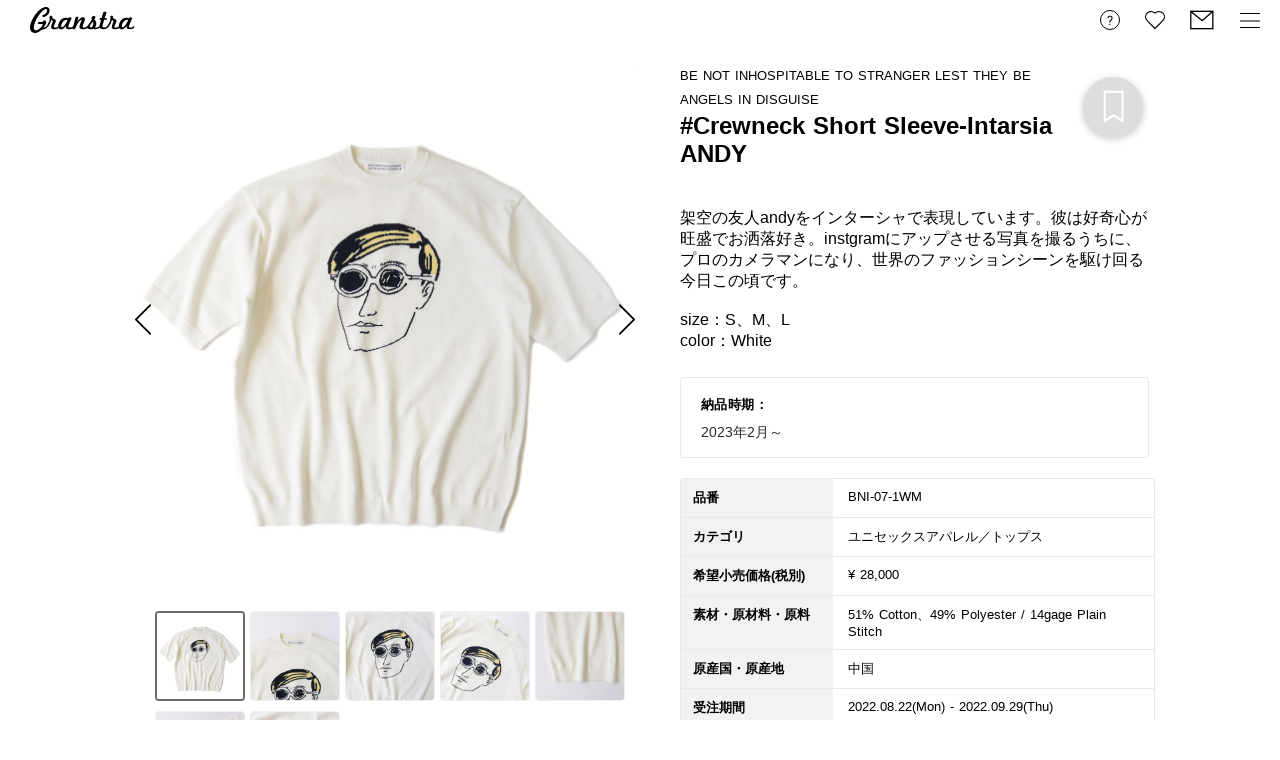

--- FILE ---
content_type: text/html; charset=utf-8
request_url: https://granstra.com/ssr/br/gpxxuQJAWca69DJG001L/it/vUrpLKWIDMRM6WxO21i3
body_size: 18248
content:
<!doctype html>
<html data-n-head-ssr lang="ja" prefix="og: http://ogp.me/ns#" data-n-head="%7B%22lang%22:%7B%22ssr%22:%22ja%22%7D,%22prefix%22:%7B%22ssr%22:%22og:%20http://ogp.me/ns#%22%7D%7D">
  <head >
    <meta data-n-head="ssr" charset="utf-8"><meta data-n-head="ssr" name="viewport" content="width=device-width, initial-scale=1"><meta data-n-head="ssr" data-hid="og_site_name" property="og:site_name" content="Granstra"><meta data-n-head="ssr" data-hid="og_type" property="og:type" content="website"><meta data-n-head="ssr" name="twitter:card" content="summary_large_image"><meta data-n-head="ssr" name="twitter:site" content="@Granstra_com"><meta data-n-head="ssr" property="article:publisher" content="FacebookURL"><meta data-n-head="ssr" property="fb:app_id" content="FacebookAppID"><meta data-n-head="ssr" data-hid="description" name="description" content=""><meta data-n-head="ssr" data-hid="og_title" property="og:title" content="#Crewneck Short Sleeve-Intarsia ANDY"><meta data-n-head="ssr" data-hid="og_description" property="og:description" content=""><meta data-n-head="ssr" data-hid="og_image" property="og:image" content="https://storage.googleapis.com/granstra-prd.appspot.com/published/60bad2e3-3332-48aa-82f3-a8be2c874763@1024x"><meta data-n-head="ssr" data-hid="og_url" property="og:url" content="https://granstra.com/ssr/br/gpxxuQJAWca69DJG001L/it/vUrpLKWIDMRM6WxO21i3"><title>#Crewneck Short Sleeve-Intarsia ANDY | BE NOT INHOSPITABLE TO STRANGER LEST THEY BE ANGELS IN DISGUISE | Granstra | 展示会サービス</title><base href="/ssr/"><link data-n-head="ssr" rel="icon" type="image/x-icon" href="/favicon.ico"><link data-n-head="ssr" rel="stylesheet" href="https://cdnjs.cloudflare.com/ajax/libs/animate.css/4.1.1/animate.min.css"><link data-n-head="ssr" data-hid="canonical" rel="canonical" href="https://granstra.com/ssr/br/gpxxuQJAWca69DJG001L/it/vUrpLKWIDMRM6WxO21i3"><script data-n-head="ssr" data-hid="gtm-script">if(!window._gtm_init){window._gtm_init=1;(function(w,n,d,m,e,p){w[d]=(w[d]==1||n[d]=='yes'||n[d]==1||n[m]==1||(w[e]&&w[e][p]&&w[e][p]()))?1:0})(window,navigator,'doNotTrack','msDoNotTrack','external','msTrackingProtectionEnabled');(function(w,d,s,l,x,y){w[x]={};w._gtm_inject=function(i){if(w.doNotTrack||w[x][i])return;w[x][i]=1;w[l]=w[l]||[];w[l].push({'gtm.start':new Date().getTime(),event:'gtm.js'});var f=d.getElementsByTagName(s)[0],j=d.createElement(s);j.async=true;j.src='https://www.googletagmanager.com/gtm.js?id='+i;f.parentNode.insertBefore(j,f);}})(window,document,'script','dataLayer','_gtm_ids','_gtm_inject')}</script><script data-n-head="nuxt-jsonld" data-hid="nuxt-jsonld--42d35753" type="application/ld+json">{"@context":"http://schema.org","@type":"BreadcrumbList","itemListElement":[{"@type":"ListItem","position":1,"item":{"@id":"https://granstra.com/ssr/","name":"granstra.com"}},{"@type":"ListItem","position":2,"item":{"@id":"https://granstra.com/ssr/br/gpxxuQJAWca69DJG001L","name":"BE NOT INHOSPITABLE TO STRANGER LEST THEY BE ANGELS IN DISGUISE"}},{"@type":"ListItem","position":3,"item":{"@id":"https://granstra.com/ssr/br/gpxxuQJAWca69DJG001L/it/vUrpLKWIDMRM6WxO21i3","name":"#Crewneck Short Sleeve-Intarsia ANDY"}}]}</script><link rel="preload" href="/ssr/_nuxt/96718e3.js" as="script"><link rel="preload" href="/ssr/_nuxt/620eb59.js" as="script"><link rel="preload" href="/ssr/_nuxt/6c19e98.js" as="script"><link rel="preload" href="/ssr/_nuxt/f82ce7a.js" as="script"><link rel="preload" href="/ssr/_nuxt/9ba4340.js" as="script"><link rel="preload" href="/ssr/_nuxt/744aa10.js" as="script"><link rel="preload" href="/ssr/_nuxt/b9f40ac.js" as="script"><link rel="preload" href="/ssr/_nuxt/8f69994.js" as="script"><style data-vue-ssr-id="21ab17bc:0 469286b0:0 469286b0:1 469286b0:2 469286b0:3 469286b0:4 469286b0:5 469286b0:6 469286b0:7 66e8bb09:0 1792e1ee:0 4dfc855c:0 34df95c6:0 62c23343:0 4745c0aa:0 ba4dcb74:0 986c8296:0 0e5037fc:0 2c8f7264:0 de84aed4:0 0465ef2c:0 1b8e4246:0 b0247160:0 453e8ed4:0 5ce8c80e:0 407e04d8:0 cfb22066:0 0ab5ae0a:0 72bf66e8:0 2f492d4e:0 e44917e0:0">.nuxt-progress{background-color:#fff;height:2px;left:0;opacity:1;position:fixed;right:0;top:0;transition:width .1s,opacity .4s;width:0;z-index:999999}.nuxt-progress.nuxt-progress-notransition{transition:none}.nuxt-progress-failed{background-color:red}
@import url(https://fonts.googleapis.com/css2?family=Noto+Sans+JP:wght@400;700&display=swap);
@import url(https://fonts.googleapis.com/earlyaccess/hannari.css);
@import url(https://fonts.googleapis.com/css2?family=Roboto:wght@400;700&display=swap);
@import url(https://fonts.googleapis.com/css2?family=Raleway:wght@400;700&display=swap);
@import url(https://fonts.googleapis.com/css2?family=EB+Garamond:wght@400;700&display=swap);
@import url(https://fonts.googleapis.com/css2?family=Lobster&display=swap);
@import url(https://fonts.googleapis.com/css2?family=Alfa+Slab+One&display=swap);
.slick-track[data-v-e4caeaf8]{display:block;left:0;position:relative;top:0;transform:translateZ(0)}.slick-track.slick-center[data-v-e4caeaf8]{margin-left:auto;margin-right:auto}.slick-track[data-v-e4caeaf8]:after,.slick-track[data-v-e4caeaf8]:before{content:"";display:table}.slick-track[data-v-e4caeaf8]:after{clear:both}.slick-loading .slick-track[data-v-e4caeaf8]{visibility:hidden}.slick-slide[data-v-e4caeaf8]{display:none;float:left;height:100%;min-height:1px}[dir=rtl] .slick-slide[data-v-e4caeaf8]{float:right}.slick-slide img[data-v-e4caeaf8]{display:block}.slick-slide.slick-loading img[data-v-e4caeaf8]{display:none}.slick-slide.dragging img[data-v-e4caeaf8]{pointer-events:none}.slick-initialized .slick-slide[data-v-e4caeaf8]{display:block}.slick-loading .slick-slide[data-v-e4caeaf8]{visibility:hidden}.slick-vertical .slick-slide[data-v-e4caeaf8]{border:1px solid transparent;display:block;height:auto}.slick-arrow.slick-hidden[data-v-21137603]{display:none}.slick-slider[data-v-3d1a4f76]{-webkit-touch-callout:none;-webkit-tap-highlight-color:transparent;box-sizing:border-box;display:block;position:relative;touch-action:pan-y;-webkit-user-select:none;-moz-user-select:none;user-select:none;-khtml-user-select:none}.slick-list[data-v-3d1a4f76]{display:block;margin:0;overflow:hidden;padding:0;position:relative;transform:translateZ(0)}.slick-list[data-v-3d1a4f76]:focus{outline:none}.slick-list.dragging[data-v-3d1a4f76]{cursor:pointer;cursor:hand}body,dd,div,dl,dt,figure,form,h1,h2,h3,h4,h5,h6,img,li,ol,p,select,table,td,th,ul{margin:0;padding:0}ol,ul{list-style:none}img{border:0}img,input,label,select,svg,textarea{vertical-align:middle}table{border-collapse:collapse}em,h1,h2,h3,h4,h5,h6,strong,th{font-weight:400}*,:after,:before{word-wrap:break-word}a,a:link,a:visited{-webkit-text-decoration:none;text-decoration:none}.cf:after{clear:both;content:"";display:block}button,iframe{border:none}button{-webkit-appearance:none;-moz-appearance:none;appearance:none;background-color:transparent;cursor:pointer;outline:none;padding:0}img{height:auto;vertical-align:bottom;width:100%}html{-ms-text-size-adjust:100%;-webkit-text-size-adjust:100%;-moz-osx-font-smoothing:grayscale;-webkit-font-smoothing:antialiased;box-sizing:border-box;font-family:YuGothic,"游ゴシック Medium","游ゴシック体","Yu Gothic Medium","YuGothic","Sawarabi Gothic","ヒラギノ角ゴ Pro W3","Hiragino Kaku Gothic Pro",メイリオ,Meiryo,"ＭＳ Ｐゴシック","MS PGothic",sans-serif;font-size:16px;word-spacing:1px}*,:after,:before{box-sizing:border-box;margin:0}pre{font-family:inherit}.layout{min-width:1024px;width:100%}@media screen and (max-width:1023px){.layout{min-width:0;min-width:auto;overflow:hidden}}.top-layout{min-width:1024px;width:100%}@media screen and (max-width:1023px){.top-layout{min-width:0;min-width:auto;overflow:hidden}}.header-menu-trigger{cursor:pointer;height:15px;position:fixed;right:20px;top:13px;width:20px;z-index:10000}.header-menu-trigger__item{background-color:#000;display:block;height:1px;left:0;position:absolute;transition:all .5s;width:100%}.header-menu-trigger__item:first-child{top:0}.header-menu-trigger__item:nth-child(2){top:50%;transform:translateY(-50%)}.header-menu-trigger__item:last-child{bottom:0}.header-menu-trigger--active{height:13px}.header-menu-trigger--active .header-menu-trigger__item:first-child{transform:translateY(6px) rotate(-45deg)}.header-menu-trigger--active .header-menu-trigger__item:nth-child(2){animation:menu-animation .8s forwards;left:50%;opacity:0}.header-menu-trigger--active .header-menu-trigger__item:last-child{transform:translateY(-6px) rotate(45deg)}
body[data-v-31e5b7e7],dd[data-v-31e5b7e7],div[data-v-31e5b7e7],dl[data-v-31e5b7e7],dt[data-v-31e5b7e7],figure[data-v-31e5b7e7],form[data-v-31e5b7e7],h1[data-v-31e5b7e7],h2[data-v-31e5b7e7],h3[data-v-31e5b7e7],h4[data-v-31e5b7e7],h5[data-v-31e5b7e7],h6[data-v-31e5b7e7],img[data-v-31e5b7e7],li[data-v-31e5b7e7],ol[data-v-31e5b7e7],p[data-v-31e5b7e7],select[data-v-31e5b7e7],table[data-v-31e5b7e7],td[data-v-31e5b7e7],th[data-v-31e5b7e7],ul[data-v-31e5b7e7]{margin:0;padding:0}ol[data-v-31e5b7e7],ul[data-v-31e5b7e7]{list-style:none}img[data-v-31e5b7e7]{border:0}img[data-v-31e5b7e7],input[data-v-31e5b7e7],label[data-v-31e5b7e7],select[data-v-31e5b7e7],svg[data-v-31e5b7e7],textarea[data-v-31e5b7e7]{vertical-align:middle}table[data-v-31e5b7e7]{border-collapse:collapse}em[data-v-31e5b7e7],h1[data-v-31e5b7e7],h2[data-v-31e5b7e7],h3[data-v-31e5b7e7],h4[data-v-31e5b7e7],h5[data-v-31e5b7e7],h6[data-v-31e5b7e7],strong[data-v-31e5b7e7],th[data-v-31e5b7e7]{font-weight:400}*[data-v-31e5b7e7],[data-v-31e5b7e7]:after,[data-v-31e5b7e7]:before{word-wrap:break-word;box-sizing:border-box}a[data-v-31e5b7e7],a[data-v-31e5b7e7]:link,a[data-v-31e5b7e7]:visited{-webkit-text-decoration:none;text-decoration:none}.cf[data-v-31e5b7e7]:after{clear:both;content:"";display:block}button[data-v-31e5b7e7],iframe[data-v-31e5b7e7]{border:none}button[data-v-31e5b7e7]{-webkit-appearance:none;-moz-appearance:none;appearance:none;background-color:transparent;cursor:pointer;outline:none;padding:0}img[data-v-31e5b7e7]{height:auto;vertical-align:bottom;width:100%}@keyframes menu-animation-31e5b7e7{to{height:0}}.g-site-header[data-v-31e5b7e7]{align-items:center;background-color:#fff;display:flex;height:40px;justify-content:space-between;left:0;padding:0 30px;position:fixed;top:0;width:100%;z-index:10}@media screen and (max-width:1023px){.g-site-header[data-v-31e5b7e7]{padding:0 15px}}.g-site-header__transparent[data-v-31e5b7e7]{background-color:transparent;border-bottom:1px solid transparent}.g-site-header__logo[data-v-31e5b7e7]{transition:opacity .3s ease;will-change:opacity}.g-site-header__logo[data-v-31e5b7e7]:hover{opacity:.5}@media screen and (max-width:1023px){.g-site-header__logo[data-v-31e5b7e7]:hover{opacity:inherit}}.g-site-header__logo img[data-v-31e5b7e7]{height:26px;width:auto}.g-site-header__block[data-v-31e5b7e7]{align-items:center;display:inline-flex;height:40px;justify-content:flex-end;margin-right:10px;position:relative;width:200px}@media screen and (max-width:1023px){.g-site-header__block[data-v-31e5b7e7]{margin-right:25px}}.g-site-header__link[data-v-31e5b7e7]{display:block;height:20px;margin-right:25px;transition:opacity .3s ease;will-change:opacity}.g-site-header__link[data-v-31e5b7e7]:hover{opacity:.5}@media screen and (max-width:1023px){.g-site-header__link[data-v-31e5b7e7]:hover{opacity:inherit}.g-site-header__link[data-v-31e5b7e7]{margin-right:30px}}.g-site-header__image[data-v-31e5b7e7]{display:block;max-height:20px!important;width:auto!important}.g-site-header__menu[data-v-31e5b7e7]{cursor:pointer;height:14px;transition:opacity .3s ease;width:20px;will-change:opacity}.g-site-header__menu[data-v-31e5b7e7]:hover{opacity:.5}@media screen and (max-width:1023px){.g-site-header__menu[data-v-31e5b7e7]:hover{opacity:inherit}}.g-site-header--active[data-v-31e5b7e7]{background-color:inherit;z-index:9999}@media screen and (max-width:1023px){.g-site-header--active .g-site-header__logo[data-v-31e5b7e7]{transition:all .2s;visibility:hidden}}.g-site-header--active .g-site-header__link[data-v-31e5b7e7]{opacity:0;transition:opacity .2s ease,visibility .3s ease;visibility:hidden}
.g-image[data-v-e6991d14]{height:100%;-o-object-fit:cover;object-fit:cover;width:100%}
body[data-v-26059620],dd[data-v-26059620],div[data-v-26059620],dl[data-v-26059620],dt[data-v-26059620],figure[data-v-26059620],form[data-v-26059620],h1[data-v-26059620],h2[data-v-26059620],h3[data-v-26059620],h4[data-v-26059620],h5[data-v-26059620],h6[data-v-26059620],img[data-v-26059620],li[data-v-26059620],ol[data-v-26059620],p[data-v-26059620],select[data-v-26059620],table[data-v-26059620],td[data-v-26059620],th[data-v-26059620],ul[data-v-26059620]{margin:0;padding:0}ol[data-v-26059620],ul[data-v-26059620]{list-style:none}img[data-v-26059620]{border:0}img[data-v-26059620],input[data-v-26059620],label[data-v-26059620],select[data-v-26059620],svg[data-v-26059620],textarea[data-v-26059620]{vertical-align:middle}table[data-v-26059620]{border-collapse:collapse}em[data-v-26059620],h1[data-v-26059620],h2[data-v-26059620],h3[data-v-26059620],h4[data-v-26059620],h5[data-v-26059620],h6[data-v-26059620],strong[data-v-26059620],th[data-v-26059620]{font-weight:400}*[data-v-26059620],[data-v-26059620]:after,[data-v-26059620]:before{word-wrap:break-word;box-sizing:border-box}a[data-v-26059620],a[data-v-26059620]:link,a[data-v-26059620]:visited{-webkit-text-decoration:none;text-decoration:none}.cf[data-v-26059620]:after{clear:both;content:"";display:block}button[data-v-26059620],iframe[data-v-26059620]{border:none}button[data-v-26059620]{-webkit-appearance:none;-moz-appearance:none;appearance:none;background-color:transparent;cursor:pointer;outline:none;padding:0}img[data-v-26059620]{height:auto;vertical-align:bottom;width:100%}.g-item-detail__top[data-v-26059620]{margin:64px auto 0;position:relative;width:1020px}.g-item-detail__top[data-v-26059620]:after{clear:both;content:"";display:table}@media screen and (max-width:1023px){.g-item-detail__top[data-v-26059620]{align-items:flex-start;display:flex;flex-direction:column;justify-content:flex-start;margin-top:64px;padding:0 15px;width:100%}}.g-item-detail__top-viewer[data-v-26059620]{float:left;width:510px}@media screen and (max-width:1023px){.g-item-detail__top-viewer[data-v-26059620]{margin-right:0;order:2;position:static;width:100%}}.g-item-detail__top-viewer__image[data-v-26059620]{cursor:pointer}.g-item-detail__top-viewer__caption[data-v-26059620]{cursor:pointer;font-size:12px;margin-top:10px;text-align:center}.g-item-detail__top-viewer__thumbnail[data-v-26059620]{display:flex;flex-wrap:wrap;margin-bottom:20px;padding-left:20px;width:510px}@media screen and (max-width:1023px){.g-item-detail__top-viewer__thumbnail[data-v-26059620]{padding:0 0 0 calc(50% - 45vmin);width:100%}}.g-item-detail__top-viewer__thumbnail li[data-v-26059620]{margin-top:10px}.g-item-detail__top-viewer__thumbnail li>div[data-v-26059620]{border:1px solid #eee;border-radius:4px;cursor:pointer;height:90px;margin-left:5px;overflow:hidden;width:90px}@media screen and (max-width:1023px){.g-item-detail__top-viewer__thumbnail li>div[data-v-26059620]{height:20vmin;margin:0 5px;width:20vmin}}.g-item-detail__top-viewer__thumbnail li.active>div[data-v-26059620]{border:2px solid #6b6b6b}.g-item-detail__top-viewer__thumbnail li img[data-v-26059620]{border:none;height:100%;-o-object-fit:contain;object-fit:contain;width:100%}.g-item-detail__top-head[data-v-26059620]{float:right;padding-right:70px;position:relative;width:470px}.g-item-detail__top-head__brand[data-v-26059620]{font-weight:700}.g-item-detail__top-head__title[data-v-26059620]{font-size:24px;font-weight:700}.g-item-detail__top-head__check[data-v-26059620]{position:absolute;right:0;top:0}@media screen and (max-width:1023px){.g-item-detail__top-head[data-v-26059620]{float:none;margin-bottom:23px;order:1;width:100%}}.g-item-detail__top-info[data-v-26059620]{float:right;width:470px}@media screen and (max-width:1023px){.g-item-detail__top-info[data-v-26059620]{float:none;order:3;width:100%}}.g-item-detail__top-info .g-item-detail__top-info__subtitle[data-v-26059620]{font-weight:700;margin-top:40px}.g-item-detail__top-info__description[data-v-26059620]{font-family:inherit;margin-top:10px;white-space:pre-wrap}.g-item-detail__top-info__reference[data-v-26059620]{color:red;margin-top:10px}.g-item-detail__top-info__sizetitle[data-v-26059620]{margin-top:30px}.g-item-detail__top-info__sizevalue[data-v-26059620]{margin-top:10px}.g-item-detail__top-info__delivery[data-v-26059620]{align-items:center;border:1px solid #e9e9e9;border-radius:3px;box-sizing:border-box;display:flex;height:51px;justify-content:center;margin-top:25px;width:469px}@media screen and (max-width:1023px){.g-item-detail__top-info__delivery[data-v-26059620]{width:100%}}.g-item-detail__top-info__delivery-text[data-v-26059620]{color:#000;font-size:16px;font-weight:700;letter-spacing:.035em;line-height:1}.g-item-detail__top-info__delivery-text--small[data-v-26059620]{color:#000;font-size:14px;font-weight:700;letter-spacing:.035em;line-height:1}.g-item-detail__top-info__delivery-heading[data-v-26059620]{color:#000;display:block;font-size:13px;font-weight:700;letter-spacing:.035em;line-height:1;margin-bottom:10px}.g-item-detail__top-info__delivery-description[data-v-26059620]{color:#292929;display:block;font-size:14px;font-weight:500;line-height:22px;word-break:break-all}.g-item-detail__top-info__delivery--tall[data-v-26059620]{border:1px solid #e9e9e9;border-radius:3px;box-sizing:border-box;display:block;height:-moz-fit-content;height:fit-content;margin-top:25px;min-height:51px;padding:20px 20px 14px;width:469px}@media screen and (max-width:1023px){.g-item-detail__top-info__delivery--tall[data-v-26059620]{width:100%}}.g-item-detail__top-info__rows[data-v-26059620]{margin-top:24px}.g-item-detail__top-info__basic[data-v-26059620]{margin-top:20px}.g-item-detail__contact[data-v-26059620]{display:block;margin:62px auto 0}@media screen and (max-width:1023px){.g-item-detail__contact[data-v-26059620]{margin-top:30px}}.g-item-detail__contact__wrap[data-v-26059620]{display:flex;justify-content:center}.g-item-detail__bottom[data-v-26059620]{background-color:#f5f5f5;padding-bottom:50px}@media screen and (max-width:1023px){.g-item-detail__bottom[data-v-26059620]{padding-bottom:0}}.g-item-detail__mail[data-v-26059620]{display:flex;justify-content:center;margin-top:80px}@media screen and (max-width:1023px){.g-item-detail__mail[data-v-26059620]{padding:15px}}.g-item-detail__mail>div[data-v-26059620]{transform:translateX(0) translateY(-40px)}@media screen and (max-width:1023px){.g-item-detail__mail>div[data-v-26059620]{transform:translateX(0) translateY(-55px)}}.g-item-detail__story[data-v-26059620]{padding:40px 0}@media screen and (max-width:1023px){.g-item-detail__story[data-v-26059620]{padding:0;width:100%}}.g-item-detail-story__inner[data-v-26059620]{margin:0 auto;max-width:1024px}@media screen and (max-width:1023px){.g-item-detail-story__inner[data-v-26059620]{padding:40px 30px;width:100%}}.g-item-detail-story-inner__block[data-v-26059620]{margin-top:70px}.g-item-detail__exhibition[data-v-26059620]{padding:40px 0}@media screen and (max-width:1023px){.g-item-detail__exhibition[data-v-26059620]{padding:40px 30px;width:100%}}.g-item-detail__exhibition__info-list-cell[data-v-26059620]{margin:80px auto 0;max-width:1024px}.g-item-detail__deal[data-v-26059620]{padding:40px 0 50px}@media screen and (max-width:1023px){.g-item-detail__deal[data-v-26059620]{padding:40px 30px}}.g-item-detail__deal__rows[data-v-26059620]{margin:80px auto 0;max-width:1024px}.pc-none[data-v-26059620]{display:none}@media screen and (max-width:1023px){.pc-none[data-v-26059620]{display:block}}.sp-none[data-v-26059620]{display:block}@media screen and (max-width:1023px){.sp-none[data-v-26059620]{display:none}}
body[data-v-4a0dc388],dd[data-v-4a0dc388],div[data-v-4a0dc388],dl[data-v-4a0dc388],dt[data-v-4a0dc388],figure[data-v-4a0dc388],form[data-v-4a0dc388],h1[data-v-4a0dc388],h2[data-v-4a0dc388],h3[data-v-4a0dc388],h4[data-v-4a0dc388],h5[data-v-4a0dc388],h6[data-v-4a0dc388],img[data-v-4a0dc388],li[data-v-4a0dc388],ol[data-v-4a0dc388],p[data-v-4a0dc388],select[data-v-4a0dc388],table[data-v-4a0dc388],td[data-v-4a0dc388],th[data-v-4a0dc388],ul[data-v-4a0dc388]{margin:0;padding:0}ol[data-v-4a0dc388],ul[data-v-4a0dc388]{list-style:none}img[data-v-4a0dc388]{border:0}img[data-v-4a0dc388],input[data-v-4a0dc388],label[data-v-4a0dc388],select[data-v-4a0dc388],svg[data-v-4a0dc388],textarea[data-v-4a0dc388]{vertical-align:middle}table[data-v-4a0dc388]{border-collapse:collapse}em[data-v-4a0dc388],h1[data-v-4a0dc388],h2[data-v-4a0dc388],h3[data-v-4a0dc388],h4[data-v-4a0dc388],h5[data-v-4a0dc388],h6[data-v-4a0dc388],strong[data-v-4a0dc388],th[data-v-4a0dc388]{font-weight:400}*[data-v-4a0dc388],[data-v-4a0dc388]:after,[data-v-4a0dc388]:before{word-wrap:break-word;box-sizing:border-box}a[data-v-4a0dc388],a[data-v-4a0dc388]:link,a[data-v-4a0dc388]:visited{-webkit-text-decoration:none;text-decoration:none}.cf[data-v-4a0dc388]:after{clear:both;content:"";display:block}button[data-v-4a0dc388],iframe[data-v-4a0dc388]{border:none}button[data-v-4a0dc388]{-webkit-appearance:none;-moz-appearance:none;appearance:none;background-color:transparent;cursor:pointer;outline:none;padding:0}img[data-v-4a0dc388]{height:auto;vertical-align:bottom;width:100%}.g-caruousel[data-v-4a0dc388]{flex-direction:row;position:relative}.g-caruousel[data-v-4a0dc388],.g-caruousel__items[data-v-4a0dc388]{display:flex;height:100%;width:100%}.g-caruousel__items[data-v-4a0dc388]{align-items:center}.g-caruousel__item[data-v-4a0dc388]{display:none;height:100%;width:100%}.g-caruousel__item__image[data-v-4a0dc388]{align-items:baseline;display:flex;height:calc(100% - 27px);margin-bottom:5px;position:relative;width:100%}@media screen and (max-width:1023px){.g-caruousel__item__image[data-v-4a0dc388]{height:calc(100vmin - 30px);justify-content:center;margin-bottom:9px;width:100%}}.g-caruousel__item__image__prev[data-v-4a0dc388]{align-items:center;display:flex;height:100%;justify-content:center;left:0;padding-left:5px;position:absolute;width:21px}@media screen and (max-width:1023px){.g-caruousel__item__image__prev[data-v-4a0dc388]{padding-left:0;width:17px}}.g-caruousel__item__image__prev>.prev_btn[data-v-4a0dc388]{height:31px;width:100%}@media screen and (max-width:1023px){.g-caruousel__item__image__prev>.prev_btn[data-v-4a0dc388]{height:34px}}.g-caruousel__item__image__next[data-v-4a0dc388]{align-items:center;display:flex;height:100%;justify-content:center;padding-right:5px;position:absolute;right:0;width:21px}@media screen and (max-width:1023px){.g-caruousel__item__image__next[data-v-4a0dc388]{padding-right:0;width:17px}}.g-caruousel__item__image__next>.next_btn[data-v-4a0dc388]{height:31px;width:100%}@media screen and (max-width:1023px){.g-caruousel__item__image__next>.next_btn[data-v-4a0dc388]{height:34px}}.g-caruousel__item__image__wrapper[data-v-4a0dc388]{align-items:center;display:inline-flex;height:100%;justify-content:center;width:100%}.g-caruousel__item__image__wrapper>.image[data-v-4a0dc388]{display:block;height:auto;margin:auto;max-height:100%;max-width:100%;-o-object-fit:contain;object-fit:contain;width:auto}.g-caruousel__item__desc[data-v-4a0dc388]{color:#000;display:block;font-size:12px;font-weight:400;height:22px;letter-spacing:.045em;line-height:22px;text-align:center;width:100%}@media screen and (max-width:1023px){.g-caruousel__item__desc[data-v-4a0dc388]{height:44px}}.g-caruousel__item.active[data-v-4a0dc388]{animation:show-4a0dc388 .4s linear 0s;display:block}.g-caruousel__navigation[data-v-4a0dc388]{cursor:pointer;display:flex;justify-content:center;position:absolute;width:28px}.g-caruousel__navigation__left[data-v-4a0dc388]{top:45%}@keyframes show-4a0dc388{0%{opacity:0}to{opacity:1}}
body[data-v-54724e4d],dd[data-v-54724e4d],div[data-v-54724e4d],dl[data-v-54724e4d],dt[data-v-54724e4d],figure[data-v-54724e4d],form[data-v-54724e4d],h1[data-v-54724e4d],h2[data-v-54724e4d],h3[data-v-54724e4d],h4[data-v-54724e4d],h5[data-v-54724e4d],h6[data-v-54724e4d],img[data-v-54724e4d],li[data-v-54724e4d],ol[data-v-54724e4d],p[data-v-54724e4d],select[data-v-54724e4d],table[data-v-54724e4d],td[data-v-54724e4d],th[data-v-54724e4d],ul[data-v-54724e4d]{margin:0;padding:0}ol[data-v-54724e4d],ul[data-v-54724e4d]{list-style:none}img[data-v-54724e4d]{border:0}img[data-v-54724e4d],input[data-v-54724e4d],label[data-v-54724e4d],select[data-v-54724e4d],svg[data-v-54724e4d],textarea[data-v-54724e4d]{vertical-align:middle}table[data-v-54724e4d]{border-collapse:collapse}em[data-v-54724e4d],h1[data-v-54724e4d],h2[data-v-54724e4d],h3[data-v-54724e4d],h4[data-v-54724e4d],h5[data-v-54724e4d],h6[data-v-54724e4d],strong[data-v-54724e4d],th[data-v-54724e4d]{font-weight:400}*[data-v-54724e4d],[data-v-54724e4d]:after,[data-v-54724e4d]:before{word-wrap:break-word;box-sizing:border-box}a[data-v-54724e4d],a[data-v-54724e4d]:link,a[data-v-54724e4d]:visited{-webkit-text-decoration:none;text-decoration:none}.cf[data-v-54724e4d]:after{clear:both;content:"";display:block}button[data-v-54724e4d],iframe[data-v-54724e4d]{border:none}button[data-v-54724e4d]{-webkit-appearance:none;-moz-appearance:none;appearance:none;background-color:transparent;cursor:pointer;outline:none;padding:0}img[data-v-54724e4d]{height:auto;vertical-align:bottom;width:100%}.g-image-viewer[data-v-54724e4d]{height:100vh;left:0;overflow:hidden;position:fixed;top:0;width:100vw;z-index:99999}.g-image-viewer__background[data-v-54724e4d]{background:#fff;height:calc(100% - 40px);margin-top:40px;opacity:.9;width:100%}@media screen and (max-width:1023px){.g-image-viewer__background[data-v-54724e4d]{height:100%;margin-top:0}}.g-image-viewer__close[data-v-54724e4d]{background-image:url(/ssr/_nuxt/img/close.966f373.svg);background-position:50%;height:18px;position:absolute;right:34px;top:62px;transition:opacity .3s ease;width:18px;will-change:opacity;z-index:3}.g-image-viewer__close[data-v-54724e4d]:hover{opacity:.5}@media screen and (max-width:1023px){.g-image-viewer__close[data-v-54724e4d]:hover{opacity:inherit}.g-image-viewer__close[data-v-54724e4d]{height:26px;right:20px;top:20px;width:26px}}.g-image-viewer-content[data-v-54724e4d]{height:calc(100vh - 40px);left:0;overflow:hidden;position:fixed;top:40px;width:100%;z-index:2}@media screen and (max-width:1023px){.g-image-viewer-content[data-v-54724e4d]{height:calc(100% - 110px);left:0;position:fixed;top:110px}}.g-image-viewer-content_inner[data-v-54724e4d]{display:flex;flex-direction:column;height:100%;margin:0 auto;max-width:800px;padding:21px 0;position:relative;width:auto}@media screen and (max-width:1023px){.g-image-viewer-content_inner[data-v-54724e4d]{max-width:100%;padding:0 0 34px;width:100%}}.g-image-viewer-content_inner__carusel[data-v-54724e4d]{height:calc(100% - 59px);margin-bottom:11px;overflow-y:hidden;width:100%}@media screen and (max-width:1023px){.g-image-viewer-content_inner__carusel[data-v-54724e4d]{height:calc(100% - 84px);margin-bottom:20px}}@media screen and (max-width:1023px){.g-image-viewer-content_inner__carusel[data-v-54724e4d] .g-caruousel__items{display:block}}@media screen and (max-width:1023px){.g-image-viewer-content_inner__carusel[data-v-54724e4d] .g-caruousel__item.active{align-items:center;display:flex;flex-direction:column;justify-content:center;margin:auto}}@media screen and (max-width:1023px){.g-image-viewer-content_inner__carusel[data-v-54724e4d] .g-caruousel__item__image{height:100vmin;width:100vmin}}@media screen and (max-width:1023px){.g-image-viewer-content_inner__carusel[data-v-54724e4d] .g-caruousel__item__image__prev{padding-left:17px;width:34px}}@media screen and (max-width:1023px){.g-image-viewer-content_inner__carusel[data-v-54724e4d] .g-caruousel__item__image__next{padding-right:17px;width:34px}}.g-image-viewer-content_inner__carusel[data-v-54724e4d] .g-caruousel__item__image__wrapper{padding:0 50px}@media screen and (max-width:1023px){.g-image-viewer-content_inner__carusel[data-v-54724e4d] .g-caruousel__item__image__wrapper{padding:0}}.g-image-viewer-content_inner__thum[data-v-54724e4d]{height:58.54px;width:100%}@media screen and (max-width:1023px){.g-image-viewer-content_inner__thum[data-v-54724e4d]{height:64px;width:auto}}@keyframes show-54724e4d{0%{opacity:0}to{opacity:1}}
body[data-v-1034510c],dd[data-v-1034510c],div[data-v-1034510c],dl[data-v-1034510c],dt[data-v-1034510c],figure[data-v-1034510c],form[data-v-1034510c],h1[data-v-1034510c],h2[data-v-1034510c],h3[data-v-1034510c],h4[data-v-1034510c],h5[data-v-1034510c],h6[data-v-1034510c],img[data-v-1034510c],li[data-v-1034510c],ol[data-v-1034510c],p[data-v-1034510c],select[data-v-1034510c],table[data-v-1034510c],td[data-v-1034510c],th[data-v-1034510c],ul[data-v-1034510c]{margin:0;padding:0}ol[data-v-1034510c],ul[data-v-1034510c]{list-style:none}img[data-v-1034510c]{border:0}img[data-v-1034510c],input[data-v-1034510c],label[data-v-1034510c],select[data-v-1034510c],svg[data-v-1034510c],textarea[data-v-1034510c]{vertical-align:middle}table[data-v-1034510c]{border-collapse:collapse}em[data-v-1034510c],h1[data-v-1034510c],h2[data-v-1034510c],h3[data-v-1034510c],h4[data-v-1034510c],h5[data-v-1034510c],h6[data-v-1034510c],strong[data-v-1034510c],th[data-v-1034510c]{font-weight:400}*[data-v-1034510c],[data-v-1034510c]:after,[data-v-1034510c]:before{word-wrap:break-word;box-sizing:border-box}a[data-v-1034510c],a[data-v-1034510c]:link,a[data-v-1034510c]:visited{-webkit-text-decoration:none;text-decoration:none}.cf[data-v-1034510c]:after{clear:both;content:"";display:block}button[data-v-1034510c],iframe[data-v-1034510c]{border:none}button[data-v-1034510c]{-webkit-appearance:none;-moz-appearance:none;appearance:none;background-color:transparent;cursor:pointer;outline:none;padding:0}img[data-v-1034510c]{height:auto;vertical-align:bottom;width:100%}.g-image-thumbnail[data-v-1034510c]{align-items:center;display:flex;height:100%;justify-content:space-between;width:100%}@media screen and (max-width:1023px){.g-image-thumbnail[data-v-1034510c]{overflow-x:scroll;width:auto}}.g-image-thumbnail__btn[data-v-1034510c]{display:block;height:22.42px;margin-bottom:18px;width:16.7px}.g-image-thumbnail__btn[data-v-1034510c]:first-of-type{margin-right:23.3px;padding-left:5px}.g-image-thumbnail__btn[data-v-1034510c]:last-of-type{margin-left:23.3px;padding-right:5px}@media screen and (max-width:1023px){.g-image-thumbnail__btn[data-v-1034510c]{display:none;margin-bottom:0}}.g-image-thumbnail__list[data-v-1034510c]{display:flex;height:100%;justify-content:center;overflow-x:auto;overflow-y:hidden;scroll-behavior:smooth;white-space:nowrap;width:auto}@media screen and (max-width:1023px){.g-image-thumbnail__list[data-v-1034510c]{align-items:center;display:block}}.g-image-thumbnail__list li[data-v-1034510c]{border:1px solid #e2e2e2;border-radius:4px;cursor:pointer;display:inline-block;height:40.54px;margin:0 5.5px 18px 0;overflow:hidden;width:40.54px}@media screen and (max-width:1023px){.g-image-thumbnail__list li[data-v-1034510c]{height:100%;width:64px}}.g-image-thumbnail__list li img[data-v-1034510c]{height:100%;-o-object-fit:contain;object-fit:contain;width:100%}.g-image-thumbnail__list li.active[data-v-1034510c]{border:2px solid #6b6b6b}@keyframes show-1034510c{0%{opacity:0}to{opacity:1}}
.g-paragraph[data-v-87847858]{font-weight:300;line-height:185%;white-space:pre-wrap}.g-paragraph--small[data-v-87847858]{font-size:13px}@media screen and (max-width:1023px){.g-paragraph--small[data-v-87847858]{font-size:13px}}.g-paragraph--medium[data-v-87847858]{font-size:14px;letter-spacing:.04em}@media screen and (max-width:1023px){.g-paragraph--medium[data-v-87847858]{font-size:15px;line-height:167%}}.g-paragraph--large[data-v-87847858]{font-size:16px}@media screen and (max-width:1023px){.g-paragraph--large[data-v-87847858]{font-size:14px}}
.g-check-button[data-v-61cf830e]{background-image:url(/ssr/_nuxt/img/heart-outline.f324fd6.svg);background-position:50%;background-repeat:no-repeat;background-size:cover;cursor:pointer;filter:brightness(0) saturate(100%) invert(60%) sepia(0) saturate(0) hue-rotate(0deg) brightness(100%) contrast(100%);height:33px;transition:opacity .3s ease;width:33px;will-change:opacity}.g-check-button[data-v-61cf830e]:hover{opacity:.5}@media screen and (max-width:1023px){.g-check-button[data-v-61cf830e]:hover{opacity:inherit}.g-check-button[data-v-61cf830e]{background-image:url(/ssr/_nuxt/img/heart-outline.f324fd6.svg);height:40px;width:40px}}.g-check-button--checked[data-v-61cf830e]{background-image:url(/ssr/_nuxt/img/heart-filled.774ed51.svg);filter:none}@media screen and (max-width:1023px){.g-check-button--checked[data-v-61cf830e]{background-image:url(/ssr/_nuxt/img/heart-filled.774ed51.svg)}}.g-check-button--clicked[data-v-61cf830e]{animation-duration:.3s;animation-name:pulse-61cf830e;background-image:url(/ssr/_nuxt/img/heart-filled.774ed51.svg)}@media screen and (max-width:1023px){.g-check-button--clicked[data-v-61cf830e]{background-image:url(/ssr/_nuxt/img/heart-filled.774ed51.svg)}}.g-check-circle-button[data-v-61cf830e]{background-image:url(/ssr/_nuxt/img/check-circle.d05ab95.svg);background-position:50%;background-repeat:no-repeat;cursor:pointer;height:90px;transition:opacity .3s ease;width:75px;will-change:opacity}.g-check-circle-button[data-v-61cf830e]:hover{opacity:.5}@media screen and (max-width:1023px){.g-check-circle-button[data-v-61cf830e]:hover{opacity:inherit}}.g-check-circle-button--checked[data-v-61cf830e],.g-check-circle-button--clicked[data-v-61cf830e]{background-image:url(/ssr/_nuxt/img/check-circle_checked.ca60be2.svg)}.g-check-circle-button--clicked[data-v-61cf830e]{animation-duration:.3s;animation-name:pulse-61cf830e}@keyframes pulse-61cf830e{0%{opacity:1}50%{opacity:1;transform:scale(1.2)}to{opacity:1;transform:scale(1)}}
body[data-v-42ea309b],dd[data-v-42ea309b],div[data-v-42ea309b],dl[data-v-42ea309b],dt[data-v-42ea309b],figure[data-v-42ea309b],form[data-v-42ea309b],h1[data-v-42ea309b],h2[data-v-42ea309b],h3[data-v-42ea309b],h4[data-v-42ea309b],h5[data-v-42ea309b],h6[data-v-42ea309b],img[data-v-42ea309b],li[data-v-42ea309b],ol[data-v-42ea309b],p[data-v-42ea309b],select[data-v-42ea309b],table[data-v-42ea309b],td[data-v-42ea309b],th[data-v-42ea309b],ul[data-v-42ea309b]{margin:0;padding:0}ol[data-v-42ea309b],ul[data-v-42ea309b]{list-style:none}img[data-v-42ea309b]{border:0}img[data-v-42ea309b],input[data-v-42ea309b],label[data-v-42ea309b],select[data-v-42ea309b],svg[data-v-42ea309b],textarea[data-v-42ea309b]{vertical-align:middle}table[data-v-42ea309b]{border-collapse:collapse}em[data-v-42ea309b],h1[data-v-42ea309b],h2[data-v-42ea309b],h3[data-v-42ea309b],h4[data-v-42ea309b],h5[data-v-42ea309b],h6[data-v-42ea309b],strong[data-v-42ea309b],th[data-v-42ea309b]{font-weight:400}*[data-v-42ea309b],[data-v-42ea309b]:after,[data-v-42ea309b]:before{word-wrap:break-word;box-sizing:border-box}a[data-v-42ea309b],a[data-v-42ea309b]:link,a[data-v-42ea309b]:visited{-webkit-text-decoration:none;text-decoration:none}.cf[data-v-42ea309b]:after{clear:both;content:"";display:block}button[data-v-42ea309b],iframe[data-v-42ea309b]{border:none}button[data-v-42ea309b]{-webkit-appearance:none;-moz-appearance:none;appearance:none;background-color:transparent;cursor:pointer;outline:none;padding:0}img[data-v-42ea309b]{height:auto;vertical-align:bottom;width:100%}.g-product-info-rows[data-v-42ea309b]{border:1px solid #e9e9e9;border-radius:3px;margin-top:20px;width:475px}@media screen and (max-width:1023px){.g-product-info-rows[data-v-42ea309b]{width:100%}}.g-product-info-rows__row+.g-product-info-rows__row[data-v-42ea309b]{border-top:1px solid #e9e9e9}
.g-product-info-row[data-v-91d6f6c6]{display:flex;font-size:13px}.g-product-info-row__title[data-v-91d6f6c6]{background:#f2f2f2;font-weight:700;padding:10px 12px;width:152px;word-break:normal}.g-product-info-row__description[data-v-91d6f6c6]{padding:10px 15px;width:calc(100% - 152px)}.g-product-info-row__description pre[data-v-91d6f6c6]{font-family:inherit;white-space:pre-wrap}.g-product-info-row--border[data-v-91d6f6c6]{border-bottom:1px solid #e9e9e9}
body[data-v-6ec571b6],dd[data-v-6ec571b6],div[data-v-6ec571b6],dl[data-v-6ec571b6],dt[data-v-6ec571b6],figure[data-v-6ec571b6],form[data-v-6ec571b6],h1[data-v-6ec571b6],h2[data-v-6ec571b6],h3[data-v-6ec571b6],h4[data-v-6ec571b6],h5[data-v-6ec571b6],h6[data-v-6ec571b6],img[data-v-6ec571b6],li[data-v-6ec571b6],ol[data-v-6ec571b6],p[data-v-6ec571b6],select[data-v-6ec571b6],table[data-v-6ec571b6],td[data-v-6ec571b6],th[data-v-6ec571b6],ul[data-v-6ec571b6]{margin:0;padding:0}ol[data-v-6ec571b6],ul[data-v-6ec571b6]{list-style:none}img[data-v-6ec571b6]{border:0}img[data-v-6ec571b6],input[data-v-6ec571b6],label[data-v-6ec571b6],select[data-v-6ec571b6],svg[data-v-6ec571b6],textarea[data-v-6ec571b6]{vertical-align:middle}table[data-v-6ec571b6]{border-collapse:collapse}em[data-v-6ec571b6],h1[data-v-6ec571b6],h2[data-v-6ec571b6],h3[data-v-6ec571b6],h4[data-v-6ec571b6],h5[data-v-6ec571b6],h6[data-v-6ec571b6],strong[data-v-6ec571b6],th[data-v-6ec571b6]{font-weight:400}*[data-v-6ec571b6],[data-v-6ec571b6]:after,[data-v-6ec571b6]:before{word-wrap:break-word;box-sizing:border-box}a[data-v-6ec571b6],a[data-v-6ec571b6]:link,a[data-v-6ec571b6]:visited{-webkit-text-decoration:none;text-decoration:none}.cf[data-v-6ec571b6]:after{clear:both;content:"";display:block}button[data-v-6ec571b6],iframe[data-v-6ec571b6]{border:none}button[data-v-6ec571b6]{-webkit-appearance:none;-moz-appearance:none;appearance:none;background-color:transparent;cursor:pointer;outline:none;padding:0}img[data-v-6ec571b6]{height:auto;vertical-align:bottom;width:100%}.g-contact-button[data-v-6ec571b6]{color:#2f2f2f;display:block;font-family:"游ゴシック Medium","游ゴシック体","Yu Gothic Medium","YuGothic","Sawarabi Gothic","ヒラギノ角ゴ Pro W3","Hiragino Kaku Gothic Pro",メイリオ,Meiryo,"ＭＳ Ｐゴシック","MS PGothic",sans-serif;font-style:normal;padding:0;-webkit-user-select:none;-moz-user-select:none;user-select:none;white-space:nowrap}.g-contact-button--loading>button[data-v-6ec571b6]{opacity:.5}@media screen and (max-width:1023px){.g-contact-button--normal[data-v-6ec571b6]{height:61px;width:100%}}.g-contact-button-normal[data-v-6ec571b6]{align-items:center;border:1px solid #ddd;box-shadow:0 0 11px rgba(0,0,0,.04);display:flex;flex-direction:row;height:84px;justify-content:center;transition:opacity .3s ease;width:496px;will-change:opacity}.g-contact-button-normal[data-v-6ec571b6]:hover{opacity:.5}@media screen and (max-width:1023px){.g-contact-button-normal[data-v-6ec571b6]:hover{opacity:inherit}.g-contact-button-normal[data-v-6ec571b6]{height:100%;width:100%}}.g-contact-button-normal--radius[data-v-6ec571b6]{border-radius:3px}.g-contact-button-normal--rounded[data-v-6ec571b6]{border:1px solid #dfdfdf;border-radius:42px}.g-contact-button-normal__inner[data-v-6ec571b6]{display:block;font-size:16px;font-weight:700;letter-spacing:.045em;line-height:1;white-space:nowrap}.g-contact-button-normal__icon[data-v-6ec571b6]{height:17.5px;margin-right:10.5px}.g-contact-button-normal__icon>svg[data-v-6ec571b6]{height:100%;vertical-align:top}.g-contact-button-rounded[data-v-6ec571b6]{align-items:center;border-radius:100px;border-style:solid;border-width:1px;display:flex;flex-direction:row;height:33px;justify-content:center;transition:opacity .3s ease;vertical-align:middle;width:155px;will-change:opacity}.g-contact-button-rounded[data-v-6ec571b6]:hover{opacity:.5}@media screen and (max-width:1023px){.g-contact-button-rounded[data-v-6ec571b6]:hover{opacity:inherit}}.g-contact-button-rounded__icon[data-v-6ec571b6]{height:15px;margin-right:5px}.g-contact-button-rounded__icon>svg[data-v-6ec571b6]{height:100%;vertical-align:top}.g-contact-button-rounded__inner[data-v-6ec571b6]{display:contents;font-family:"游ゴシック Medium","游ゴシック体","Yu Gothic Medium","YuGothic","Sawarabi Gothic","ヒラギノ角ゴ Pro W3","Hiragino Kaku Gothic Pro",メイリオ,Meiryo,"ＭＳ Ｐゴシック","MS PGothic",sans-serif;font-size:12px;font-weight:600;line-height:22px;white-space:nowrap}@media screen and (max-width:1023px){.g-contact-button-rounded>button[data-v-6ec571b6]{margin:0 auto}}.contact-button-enter-active[data-v-6ec571b6]{animation:activate-6ec571b6 1.5s ease-in-out}@keyframes activate-6ec571b6{0%{animation-timing-function:ease-out;transform:scale(1);transform-origin:center center}10%{animation-timing-function:ease-in;transform:scale(.91)}17%{animation-timing-function:ease-out;transform:scale(.98)}33%{animation-timing-function:ease-in;transform:scale(.87)}45%{animation-timing-function:ease-out;transform:scale(1)}}
.g-section-heading[data-v-01ab10ae]{text-align:center;word-break:normal}.g-section-heading__title[data-v-01ab10ae]{display:block;font-family:inherit;font-size:39px;line-height:100%}.g-section-heading__title--bold[data-v-01ab10ae]{font-weight:700}.g-section-heading__subtitle[data-v-01ab10ae]{color:#737373;display:block;font-family:inherit;font-size:11px;font-weight:500;line-height:100%;margin-top:12px}@media screen and (max-width:1023px){.g-section-heading__title[data-v-01ab10ae]{font-size:24px}}
body[data-v-adce6de8],dd[data-v-adce6de8],div[data-v-adce6de8],dl[data-v-adce6de8],dt[data-v-adce6de8],figure[data-v-adce6de8],form[data-v-adce6de8],h1[data-v-adce6de8],h2[data-v-adce6de8],h3[data-v-adce6de8],h4[data-v-adce6de8],h5[data-v-adce6de8],h6[data-v-adce6de8],img[data-v-adce6de8],li[data-v-adce6de8],ol[data-v-adce6de8],p[data-v-adce6de8],select[data-v-adce6de8],table[data-v-adce6de8],td[data-v-adce6de8],th[data-v-adce6de8],ul[data-v-adce6de8]{margin:0;padding:0}ol[data-v-adce6de8],ul[data-v-adce6de8]{list-style:none}img[data-v-adce6de8]{border:0}img[data-v-adce6de8],input[data-v-adce6de8],label[data-v-adce6de8],select[data-v-adce6de8],svg[data-v-adce6de8],textarea[data-v-adce6de8]{vertical-align:middle}table[data-v-adce6de8]{border-collapse:collapse}em[data-v-adce6de8],h1[data-v-adce6de8],h2[data-v-adce6de8],h3[data-v-adce6de8],h4[data-v-adce6de8],h5[data-v-adce6de8],h6[data-v-adce6de8],strong[data-v-adce6de8],th[data-v-adce6de8]{font-weight:400}*[data-v-adce6de8],[data-v-adce6de8]:after,[data-v-adce6de8]:before{word-wrap:break-word;box-sizing:border-box}a[data-v-adce6de8],a[data-v-adce6de8]:link,a[data-v-adce6de8]:visited{-webkit-text-decoration:none;text-decoration:none}.cf[data-v-adce6de8]:after{clear:both;content:"";display:block}button[data-v-adce6de8],iframe[data-v-adce6de8]{border:none}button[data-v-adce6de8]{-webkit-appearance:none;-moz-appearance:none;appearance:none;background-color:transparent;cursor:pointer;outline:none;padding:0}img[data-v-adce6de8]{height:auto;vertical-align:bottom}.g-deal-rows[data-v-adce6de8],img[data-v-adce6de8]{width:100%}
body[data-v-28a4674c],dd[data-v-28a4674c],div[data-v-28a4674c],dl[data-v-28a4674c],dt[data-v-28a4674c],figure[data-v-28a4674c],form[data-v-28a4674c],h1[data-v-28a4674c],h2[data-v-28a4674c],h3[data-v-28a4674c],h4[data-v-28a4674c],h5[data-v-28a4674c],h6[data-v-28a4674c],img[data-v-28a4674c],li[data-v-28a4674c],ol[data-v-28a4674c],p[data-v-28a4674c],select[data-v-28a4674c],table[data-v-28a4674c],td[data-v-28a4674c],th[data-v-28a4674c],ul[data-v-28a4674c]{margin:0;padding:0}ol[data-v-28a4674c],ul[data-v-28a4674c]{list-style:none}img[data-v-28a4674c]{border:0}img[data-v-28a4674c],input[data-v-28a4674c],label[data-v-28a4674c],select[data-v-28a4674c],svg[data-v-28a4674c],textarea[data-v-28a4674c]{vertical-align:middle}table[data-v-28a4674c]{border-collapse:collapse}em[data-v-28a4674c],h1[data-v-28a4674c],h2[data-v-28a4674c],h3[data-v-28a4674c],h4[data-v-28a4674c],h5[data-v-28a4674c],h6[data-v-28a4674c],strong[data-v-28a4674c],th[data-v-28a4674c]{font-weight:400}*[data-v-28a4674c],[data-v-28a4674c]:after,[data-v-28a4674c]:before{word-wrap:break-word;box-sizing:border-box}a[data-v-28a4674c],a[data-v-28a4674c]:link,a[data-v-28a4674c]:visited{-webkit-text-decoration:none;text-decoration:none}.cf[data-v-28a4674c]:after{clear:both;content:"";display:block}button[data-v-28a4674c],iframe[data-v-28a4674c]{border:none}button[data-v-28a4674c]{-webkit-appearance:none;-moz-appearance:none;appearance:none;background-color:transparent;cursor:pointer;outline:none;padding:0}img[data-v-28a4674c]{height:auto;vertical-align:bottom;width:100%}.g-gray-border-row[data-v-28a4674c]{display:flex;font-size:13px}.g-gray-border-row__title[data-v-28a4674c]{border-top:2px solid #cacaca;flex-shrink:0;font-weight:700;width:108px;word-break:normal}.g-gray-border-row__description[data-v-28a4674c]{border-top:1px solid #cacaca;flex:1;line-height:1.85;margin-left:40px;word-break:normal}.g-gray-border-row__description pre[data-v-28a4674c]{font-family:inherit;white-space:pre-wrap}@media screen and (max-width:1023px){.g-gray-border-row__description[data-v-28a4674c]{margin-left:15px;width:calc(100% - 120px)}}.g-gray-border-row__description[data-v-28a4674c],.g-gray-border-row__title[data-v-28a4674c]{padding:15px 5px 40px 0}@media screen and (max-width:1023px){.g-gray-border-row__title[data-v-28a4674c]{width:85px}.g-gray-border-row__description[data-v-28a4674c]{margin-left:10px}}
.g-company-info-section[data-v-51e81404]{background-color:#363636;min-height:222px;width:100%}.g-company-info-section__inner[data-v-51e81404]{box-sizing:border-box;display:flex;flex-direction:row;height:100%;margin:0 auto;padding:48px 0;width:960px}@media screen and (max-width:1023px){.g-company-info-section__inner[data-v-51e81404]{width:100%}}.g-company-info-section__logo[data-v-51e81404]{background-color:transparent;flex-shrink:0;height:126px;width:126px}.g-company-info-section__logo a[data-v-51e81404]{display:block;height:100%;width:100%}.g-company-info-section__logo img[data-v-51e81404]{height:100%;-o-object-fit:contain;object-fit:contain;width:100%}.g-company-info-section__info[data-v-51e81404]{box-sizing:content-box;font-size:13px;font-style:normal;font-weight:400;letter-spacing:.04em;line-height:185%;padding-left:31px;width:576px}.g-company-info-section__info__name[data-v-51e81404]{font-size:16px;margin-bottom:5px}.g-company-info-section__info__introduction[data-v-51e81404]{margin-bottom:8px;white-space:pre-wrap;word-break:normal}.g-company-info-section__info__link a[data-v-51e81404]{color:inherit;font-style:normal;-webkit-text-decoration:none;text-decoration:none;-webkit-text-decoration:underline;text-decoration:underline;word-break:normal}.g-company-info-section__links[data-v-51e81404]{align-items:flex-end;display:flex;flex:1;flex-direction:column}.g-company-info-section__links__buttons__official[data-v-51e81404]{margin-top:16px}.g-company-info-section__links__sns-field[data-v-51e81404]{align-items:center;display:flex;flex-direction:row;justify-content:center;margin-top:16px}.g-company-info-section__links__sns-link[data-v-51e81404]{margin-right:20px}.g-company-info-section__links__sns-link[data-v-51e81404]:last-of-type{margin-right:0}@media screen and (max-width:1023px){.g-company-info-section[data-v-51e81404]{height:auto;padding:30px 15px;width:100%}.g-company-info-section__inner[data-v-51e81404]{flex-direction:column;height:auto;padding:0;position:relative}.g-company-info-section__logo[data-v-51e81404]{height:60px;position:absolute;width:60px}.g-company-info-section__info[data-v-51e81404]{margin-bottom:25px;margin-left:75px;padding:0;width:auto}.g-company-info-section__links[data-v-51e81404]{align-items:center;display:flex;flex:auto;flex-direction:column;justify-content:space-between}.g-company-info-section__links__buttons[data-v-51e81404]{margin-bottom:20px}}
.g-company-official-button[data-v-b9bc9fc0]{border:1px solid #5f5f5f;border-radius:100px;display:block;height:33px;transition:opacity .3s ease;width:155px;will-change:opacity}.g-company-official-button[data-v-b9bc9fc0]:hover{opacity:.5}@media screen and (max-width:1023px){.g-company-official-button[data-v-b9bc9fc0]:hover{opacity:inherit}}.g-company-official-button__inner[data-v-b9bc9fc0]{align-items:center;display:flex;height:100%;justify-content:center;width:100%}.g-company-official-button__icon[data-v-b9bc9fc0]{height:100%;margin-right:4px;width:12px}.g-company-official-button__text[data-v-b9bc9fc0]{font-family:"游ゴシック Medium","游ゴシック体","Yu Gothic Medium","YuGothic","Sawarabi Gothic","ヒラギノ角ゴ Pro W3","Hiragino Kaku Gothic Pro",メイリオ,Meiryo,"ＭＳ Ｐゴシック","MS PGothic",sans-serif;font-size:12px;font-weight:600;line-height:12px}
.g-svg[data-v-31082838]{height:100%;width:100%}
body[data-v-2ecdc6dc],dd[data-v-2ecdc6dc],div[data-v-2ecdc6dc],dl[data-v-2ecdc6dc],dt[data-v-2ecdc6dc],figure[data-v-2ecdc6dc],form[data-v-2ecdc6dc],h1[data-v-2ecdc6dc],h2[data-v-2ecdc6dc],h3[data-v-2ecdc6dc],h4[data-v-2ecdc6dc],h5[data-v-2ecdc6dc],h6[data-v-2ecdc6dc],img[data-v-2ecdc6dc],li[data-v-2ecdc6dc],ol[data-v-2ecdc6dc],p[data-v-2ecdc6dc],select[data-v-2ecdc6dc],table[data-v-2ecdc6dc],td[data-v-2ecdc6dc],th[data-v-2ecdc6dc],ul[data-v-2ecdc6dc]{margin:0;padding:0}ol[data-v-2ecdc6dc],ul[data-v-2ecdc6dc]{list-style:none}img[data-v-2ecdc6dc]{border:0}img[data-v-2ecdc6dc],input[data-v-2ecdc6dc],label[data-v-2ecdc6dc],select[data-v-2ecdc6dc],svg[data-v-2ecdc6dc],textarea[data-v-2ecdc6dc]{vertical-align:middle}table[data-v-2ecdc6dc]{border-collapse:collapse}em[data-v-2ecdc6dc],h1[data-v-2ecdc6dc],h2[data-v-2ecdc6dc],h3[data-v-2ecdc6dc],h4[data-v-2ecdc6dc],h5[data-v-2ecdc6dc],h6[data-v-2ecdc6dc],strong[data-v-2ecdc6dc],th[data-v-2ecdc6dc]{font-weight:400}*[data-v-2ecdc6dc],[data-v-2ecdc6dc]:after,[data-v-2ecdc6dc]:before{word-wrap:break-word;box-sizing:border-box}a[data-v-2ecdc6dc],a[data-v-2ecdc6dc]:link,a[data-v-2ecdc6dc]:visited{-webkit-text-decoration:none;text-decoration:none}.cf[data-v-2ecdc6dc]:after{clear:both;content:"";display:block}button[data-v-2ecdc6dc],iframe[data-v-2ecdc6dc]{border:none}button[data-v-2ecdc6dc]{-webkit-appearance:none;-moz-appearance:none;appearance:none;background-color:transparent;cursor:pointer;outline:none;padding:0}img[data-v-2ecdc6dc]{height:auto;vertical-align:bottom;width:100%}.g-sns__link[data-v-2ecdc6dc],.g-sns__link[data-v-2ecdc6dc]:link,.g-sns__link[data-v-2ecdc6dc]:visited{color:inherit}.g-sns__link[data-v-2ecdc6dc]:hover{background:transparent none repeat 0 0/auto auto padding-box border-box scroll;background:initial;color:inherit}.g-sns__link[data-v-2ecdc6dc]:active{color:inherit}
.g-drawer-menu__content[data-v-61248336]{text-align:left}.g-drawer-menu__content--centering[data-v-61248336]{align-items:center;display:flex;flex-flow:column;height:100%;justify-content:center}@media screen and (max-width:1023px){.g-drawer-menu__content[data-v-61248336]{display:inline-block;margin:0 auto}.g-drawer-menu__content--centering[data-v-61248336]{display:flex}}.g-drawer-menu__columns[data-v-61248336]{list-style:none;margin:0 0 20px;padding-bottom:35px}.g-drawer-menu__columns--top[data-v-61248336]{border-bottom:1px solid #e2e2e2;margin-bottom:35px}.g-drawer-menu__columns__row[data-v-61248336]{transition:opacity .3s ease;will-change:opacity}.g-drawer-menu__columns__row[data-v-61248336]:hover{opacity:.5}@media screen and (max-width:1023px){.g-drawer-menu__columns__row[data-v-61248336]:hover{opacity:inherit}}.g-drawer-menu__columns__row a[data-v-61248336]{color:#4b4b4b;cursor:pointer;display:block;font-size:18px;font-style:normal;font-weight:500;letter-spacing:.25em;line-height:100%;padding:18px 15px 18px 49px;position:relative;text-align:left;-webkit-text-decoration:none;text-decoration:none;transition:opacity .3s ease;will-change:opacity}.g-drawer-menu__columns__row a[data-v-61248336]:hover{opacity:.5}@media screen and (max-width:1023px){.g-drawer-menu__columns__row a[data-v-61248336]:hover{opacity:inherit}}.g-drawer-menu__columns__row a.g-drawer-menu-root-link[data-v-61248336]{font-weight:700}.g-drawer-menu__columns__row--top a[data-v-61248336]:before{background-image:url(/ssr/_nuxt/img/menu_top.251de61.svg);background-size:20px 20px}.g-drawer-menu__columns__row--heart a[data-v-61248336]:before,.g-drawer-menu__columns__row--top a[data-v-61248336]:before{background-position:50%;background-repeat:no-repeat;bottom:0;content:"";display:block;height:44px;left:0;margin:auto;position:absolute;top:0;width:44px}.g-drawer-menu__columns__row--heart a[data-v-61248336]:before{background-image:url(/ssr/_nuxt/img/menu_heart.c9a7340.svg);background-size:18px 18px}.g-drawer-menu__columns__row--contact a[data-v-61248336]:before{background-image:url(/ssr/_nuxt/img/menu_contact.9c961e8.svg);background-size:18px 13px}.g-drawer-menu__columns__row--contact a[data-v-61248336]:before,.g-drawer-menu__columns__row--map a[data-v-61248336]:before{background-position:50%;background-repeat:no-repeat;bottom:0;content:"";display:block;height:44px;left:0;margin:auto;position:absolute;top:0;width:44px}.g-drawer-menu__columns__row--map a[data-v-61248336]:before{background-image:url(/ssr/_nuxt/img/menu_map.204f31d.svg);background-size:18px 18px}.g-drawer-menu__columns__row--location a[data-v-61248336]:before{background-image:url(/ssr/_nuxt/img/menu_location.a0e458a.svg);background-size:14px 15px}.g-drawer-menu__columns__row--list a[data-v-61248336]:before,.g-drawer-menu__columns__row--location a[data-v-61248336]:before{background-position:50%;background-repeat:no-repeat;bottom:0;content:"";display:block;height:44px;left:0;margin:auto;position:absolute;top:0;width:44px}.g-drawer-menu__columns__row--list a[data-v-61248336]:before{background-image:url(/ssr/_nuxt/img/menu_list.435d2cb.svg);background-size:16px 12px}.g-drawer-menu__columns__row--star a[data-v-61248336]:before{background-image:url(/ssr/_nuxt/img/menu_star.41027d9.svg);background-position:50%;background-repeat:no-repeat;background-size:18px 18px;bottom:0;content:"";display:block;height:44px;left:0;margin:auto;position:absolute;top:0;width:44px}.g-drawer-menu__columns__row--book a[data-v-61248336]:before{background-image:url(/ssr/_nuxt/img/menu_book.ae1805c.svg)}.g-drawer-menu__columns__row--book a[data-v-61248336]:before,.g-drawer-menu__columns__row--item-story a[data-v-61248336]:before{background-position:50%;background-repeat:no-repeat;background-size:17px 20px;bottom:0;content:"";display:block;height:44px;left:0;margin:auto;position:absolute;top:0;width:44px}.g-drawer-menu__columns__row--item-story a[data-v-61248336]:before{background-image:url(/ssr/_nuxt/img/menu_item-story.fb8758a.svg)}.g-drawer-menu__columns__row--items a[data-v-61248336]:before{background-image:url(/ssr/_nuxt/img/menu_items.d6659e3.svg)}.g-drawer-menu__columns__row--items a[data-v-61248336]:before,.g-drawer-menu__columns__row--text a[data-v-61248336]:before{background-position:50%;background-repeat:no-repeat;background-size:17px 20px;bottom:0;content:"";display:block;height:44px;left:0;margin:auto;position:absolute;top:0;width:44px}.g-drawer-menu__columns__row--text a[data-v-61248336]:before{background-image:url(/ssr/_nuxt/img/menu_text.159853c.svg)}.g-drawer-menu__columns__row--info a[data-v-61248336]:before{background-image:url(/ssr/_nuxt/img/menu_info.6a6831d.svg);background-size:18px 18px}.g-drawer-menu__columns__row--info a[data-v-61248336]:before,.g-drawer-menu__columns__row--story a[data-v-61248336]:before{background-position:50%;background-repeat:no-repeat;bottom:0;content:"";display:block;height:44px;left:0;margin:auto;position:absolute;top:0;width:44px}.g-drawer-menu__columns__row--story a[data-v-61248336]:before{background-image:url(/ssr/_nuxt/img/menu_story.55b8c77.svg);background-size:17px 20px}.g-drawer-menu__columns__row--box a[data-v-61248336]:before{background-image:url(/ssr/_nuxt/img/menu_box.f4aa396.svg);background-size:17px 18px}.g-drawer-menu__columns__row--box a[data-v-61248336]:before,.g-drawer-menu__columns__row--user a[data-v-61248336]:before{background-position:50%;background-repeat:no-repeat;bottom:0;content:"";display:block;height:44px;left:0;margin:auto;position:absolute;top:0;width:44px}.g-drawer-menu__columns__row--user a[data-v-61248336]:before{background-image:url(/ssr/_nuxt/img/menu_user.840775f.svg);background-size:18px 18px}.g-drawer-menu__columns__row--help a[data-v-61248336]:before{background-image:url(/ssr/_nuxt/img/menu_question.f6a3d8c.svg);background-position:50%;background-repeat:no-repeat;background-size:20px 20px;bottom:0;content:"";display:block;height:44px;left:0;margin:auto;position:absolute;top:0;width:44px}.g-drawer-menu__columns--nav[data-v-61248336]{display:none}@media screen and (max-width:1023px){.g-drawer-menu__columns--nav[data-v-61248336]{border-bottom:1px solid #e2e2e2}.g-drawer-menu__columns[data-v-61248336]{display:flex;flex-direction:column;margin-left:15px}}.g-drawer-menu__sign-button[data-v-61248336]{align-items:center;border-radius:70px;display:flex;flex-shrink:0;font-size:14px;font-style:normal;font-weight:500;height:37px;justify-content:center;letter-spacing:.25em;line-height:100%;margin:12px auto;text-align:center;-webkit-text-decoration:none;text-decoration:none;transition:opacity .3s ease;-webkit-user-select:none;-moz-user-select:none;user-select:none;width:173px;will-change:opacity}.g-drawer-menu__sign-button[data-v-61248336]:hover{opacity:.5}@media screen and (max-width:1023px){.g-drawer-menu__sign-button[data-v-61248336]:hover{opacity:inherit}.g-drawer-menu__sign-button[data-v-61248336]{height:50px;width:195px}}.g-drawer-menu__sign-button--fill[data-v-61248336]{background-color:#484848;color:#fff}.g-drawer-menu__sign-button--border[data-v-61248336]{background-color:transparent;border:2px solid #cacaca;color:#bbb}
.g-drawer[data-v-728558fc]{height:100%;left:0;overflow:hidden;position:fixed;top:0;width:100%;z-index:9999}@keyframes drawer-appear-728558fc{0%{opacity:0}to{opacity:1}}@keyframes content-appear-728558fc{0%{right:-100%}to{right:0}}.g-drawer__head[data-v-728558fc]{align-items:flex-end;display:flex;height:74px;justify-content:flex-end;padding:3px 23px}.g-drawer__overlay[data-v-728558fc]{animation:drawer-appear-728558fc .18s ease forwards;background-color:rgba(0,0,0,.5);height:100%;left:0;position:absolute;top:0;width:100%}.g-drawer__wrapper[data-v-728558fc]{height:100%;position:absolute;right:0;top:0;width:289px;z-index:1}@media screen and (max-width:1023px){.g-drawer__wrapper[data-v-728558fc]{width:100%}}.g-drawer__content[data-v-728558fc]{animation:content-appear-728558fc .24s ease .1s forwards;-webkit-backdrop-filter:blur(8px);backdrop-filter:blur(8px);background-color:hsla(0,0%,100%,.9);display:flex;flex-direction:column;height:100%;justify-content:stretch;position:absolute;right:-100%;top:0;width:100%}.g-drawer__content__head[data-v-728558fc]{align-items:flex-end;display:flex;flex-shrink:0;height:74px;justify-content:flex-end;padding:15px}.g-drawer__content__body[data-v-728558fc]{align-items:center;display:flex;flex:1;flex-direction:column;justify-content:center;overflow-y:auto}@media screen and (max-width:1023px){.g-drawer__content__body[data-v-728558fc]{display:block;text-align:center}}.g-drawer__content__foot[data-v-728558fc]{display:flex;flex-shrink:0;padding:0}.g-drawer__content__foot--left[data-v-728558fc]{align-items:flex-end;display:flex;flex-grow:1;padding-bottom:30px;padding-left:30px}.g-drawer__content__foot--right[data-v-728558fc]{align-items:flex-end;display:flex;padding-bottom:20px;padding-right:20px}.g-drawer__content__foot ul[data-v-728558fc]{list-style:none}.g-drawer__content__foot li[data-v-728558fc]{padding:7px 0}.g-drawer__content__foot img[data-v-728558fc]{width:auto}.g-drawer__content__foot a[data-v-728558fc]{color:#a3a3a3;cursor:pointer;font-size:13px;font-style:normal;font-weight:500;letter-spacing:.1em;line-height:100%;-webkit-text-decoration:none;text-decoration:none;transition:opacity .3s ease;will-change:opacity}.g-drawer__content__foot a[data-v-728558fc]:hover{opacity:.5}@media screen and (max-width:1023px){.g-drawer__content__foot a[data-v-728558fc]:hover{opacity:inherit}}
body[data-v-06228454],dd[data-v-06228454],div[data-v-06228454],dl[data-v-06228454],dt[data-v-06228454],figure[data-v-06228454],form[data-v-06228454],h1[data-v-06228454],h2[data-v-06228454],h3[data-v-06228454],h4[data-v-06228454],h5[data-v-06228454],h6[data-v-06228454],img[data-v-06228454],li[data-v-06228454],ol[data-v-06228454],p[data-v-06228454],select[data-v-06228454],table[data-v-06228454],td[data-v-06228454],th[data-v-06228454],ul[data-v-06228454]{margin:0;padding:0}ol[data-v-06228454],ul[data-v-06228454]{list-style:none}img[data-v-06228454]{border:0}img[data-v-06228454],input[data-v-06228454],label[data-v-06228454],select[data-v-06228454],svg[data-v-06228454],textarea[data-v-06228454]{vertical-align:middle}table[data-v-06228454]{border-collapse:collapse}em[data-v-06228454],h1[data-v-06228454],h2[data-v-06228454],h3[data-v-06228454],h4[data-v-06228454],h5[data-v-06228454],h6[data-v-06228454],strong[data-v-06228454],th[data-v-06228454]{font-weight:400}*[data-v-06228454],[data-v-06228454]:after,[data-v-06228454]:before{word-wrap:break-word;box-sizing:border-box}a[data-v-06228454],a[data-v-06228454]:link,a[data-v-06228454]:visited{-webkit-text-decoration:none;text-decoration:none}.cf[data-v-06228454]:after{clear:both;content:"";display:block}button[data-v-06228454],iframe[data-v-06228454]{border:none}button[data-v-06228454]{-webkit-appearance:none;-moz-appearance:none;appearance:none;background-color:transparent;cursor:pointer;outline:none;padding:0}img[data-v-06228454]{height:auto;vertical-align:bottom;width:100%}.g-site-footer[data-v-06228454]{align-items:center;background-color:#f5f5f5;display:flex;padding:0 160px}@media screen and (max-width:1023px){.g-site-footer[data-v-06228454]{flex-direction:column;padding:24px 20px 30px}}.g-site-footer__info[data-v-06228454]{flex-grow:1;padding:27px 0}@media screen and (max-width:1023px){.g-site-footer__info[data-v-06228454]{padding:0;text-align:center}}.g-site-footer__logo[data-v-06228454]{display:inline-block;transition:opacity .3s ease;width:90px;will-change:opacity}.g-site-footer__logo[data-v-06228454]:hover{opacity:.5}@media screen and (max-width:1023px){.g-site-footer__logo[data-v-06228454]:hover{opacity:inherit}.g-site-footer__logo[data-v-06228454]{padding:0 36px;width:100%}}.g-site-footer__text[data-v-06228454]{color:#989898;display:block;font-size:11px;margin-top:8px;text-align:left}.g-site-footer__links[data-v-06228454]{font-size:13px;margin-top:11px}.g-site-footer__copyright[data-v-06228454],.g-site-footer__links[data-v-06228454]{align-items:center;display:flex;justify-content:flex-end}.g-site-footer__copyright[data-v-06228454]{color:#ababab;font-size:10px;margin-top:2px}@media screen and (max-width:1023px){.g-site-footer__copyright[data-v-06228454]{justify-content:center}}.g-site-footer-links__item[data-v-06228454]{position:relative}.g-site-footer-links__item[data-v-06228454]:first-child{padding-right:11px}.g-site-footer-links__item[data-v-06228454]:first-child:after{background-color:#ababab;content:"";display:block;height:1em;position:absolute;right:5px;top:50%;transform:translateY(-50%);width:1px}.g-site-footer-links__item[data-v-06228454]:last-child{padding-left:11px}.g-site-footer-links__item[data-v-06228454]:last-child:after{background-color:#ababab;content:"";display:block;height:1em;left:5px;position:absolute;top:50%;transform:translateY(-50%);width:1px}.g-site-footer-links-item__link[data-v-06228454]{color:#989898;transition:opacity .3s ease;will-change:opacity}.g-site-footer-links-item__link[data-v-06228454]:hover{opacity:.5}@media screen and (max-width:1023px){.g-site-footer-links-item__link[data-v-06228454]:hover{opacity:inherit}}.pcdn[data-v-06228454]{display:none}@media screen and (max-width:1023px){.pcdn[data-v-06228454]{display:block}}
.notification{bottom:30px;left:30px;max-width:340px;position:fixed;transition:height 1s ease;width:100%}.notification__container>:not(:first-child){margin-top:10px}.fade-leave-active{position:absolute;width:100%}.fade-enter{opacity:0;transform:translateX(-100%)}.fade-leave-to{opacity:0}@media screen and (max-width:1023px){.notification{bottom:10px;left:10px}}</style>
  </head>
  <body >
    <noscript data-n-head="ssr" data-hid="gtm-noscript" data-pbody="true"></noscript><div data-server-rendered="true" id="__nuxt"><!----><div id="__layout"><div><div class="g-site-header g-site-header__transparent" data-v-31e5b7e7><div class="g-site-header__logo" data-v-31e5b7e7><a href="" data-v-31e5b7e7><img src="/ssr/_nuxt/img/granstra_black.307e3f7.svg" alt="" data-fetch-key="data-v-e6991d14:0" class="g-image " data-v-e6991d14 data-v-31e5b7e7></a></div> <div class="g-site-header__block" data-v-31e5b7e7><a href="/ssr/help" class="g-site-header__link" data-v-31e5b7e7><img src="/ssr/_nuxt/img/question_sharp.bd5dd9f.svg" alt="基本的な使い方" data-fetch-key="data-v-e6991d14:1" class="g-site-header__image g-image " data-v-e6991d14 data-v-31e5b7e7></a> <a href="/web/buyer/favorites" class="g-site-header__link" data-v-31e5b7e7><img src="/ssr/_nuxt/img/heart-sharp.259603b.svg" alt="お気に入り" data-fetch-key="data-v-e6991d14:2" class="g-site-header__image g-image " data-v-e6991d14 data-v-31e5b7e7></a> <a href="/web/buyer/contact" class="g-site-header__link" data-v-31e5b7e7><img src="/ssr/_nuxt/img/mail_sharp.168cb7f.svg" alt="お問合せ一覧" data-fetch-key="data-v-e6991d14:3" class="g-site-header__image g-image " data-v-e6991d14 data-v-31e5b7e7></a></div></div> <div class="g-site-header__menu header-menu-trigger"><span class="header-menu-trigger__item"></span> <span class="header-menu-trigger__item"></span> <span class="header-menu-trigger__item"></span></div> <div><div class="g-item-detail" data-v-26059620><div class="g-item-detail__top" data-v-26059620><div class="g-item-detail__top-viewer" data-v-26059620><div class="g-caruousel" data-v-4a0dc388 data-v-26059620><div class="g-caruousel__items" data-v-4a0dc388><div class="g-caruousel__item active" data-v-4a0dc388><div class="g-caruousel__item__image" data-v-4a0dc388><button class="g-caruousel__item__image__prev" data-v-4a0dc388><img src="/ssr/_nuxt/img/arrow_previous.aeee55f.svg" class="prev_btn" data-v-4a0dc388></button> <div class="g-caruousel__item__image__wrapper" data-v-4a0dc388><img src="https://storage.googleapis.com/granstra-prd.appspot.com/published/60bad2e3-3332-48aa-82f3-a8be2c874763@1024x" alt="" data-fetch-key="data-v-e6991d14:4" class="image g-image " data-v-e6991d14 data-v-4a0dc388></div> <button class="g-caruousel__item__image__next" data-v-4a0dc388><img src="/ssr/_nuxt/img/arrow_next.602410c.svg" class="next_btn" data-v-4a0dc388></button></div> <p class="g-caruousel__item__desc" data-v-4a0dc388>
        
      </p></div><div class="g-caruousel__item" data-v-4a0dc388><div class="g-caruousel__item__image" data-v-4a0dc388><button class="g-caruousel__item__image__prev" data-v-4a0dc388><img src="/ssr/_nuxt/img/arrow_previous.aeee55f.svg" class="prev_btn" data-v-4a0dc388></button> <div class="g-caruousel__item__image__wrapper" data-v-4a0dc388><img src="https://storage.googleapis.com/granstra-prd.appspot.com/published/a3651ca8-edf6-4613-bead-aa68e66777f9@1024x" alt="" data-fetch-key="data-v-e6991d14:5" class="image g-image " data-v-e6991d14 data-v-4a0dc388></div> <button class="g-caruousel__item__image__next" data-v-4a0dc388><img src="/ssr/_nuxt/img/arrow_next.602410c.svg" class="next_btn" data-v-4a0dc388></button></div> <p class="g-caruousel__item__desc" data-v-4a0dc388>
        
      </p></div><div class="g-caruousel__item" data-v-4a0dc388><div class="g-caruousel__item__image" data-v-4a0dc388><button class="g-caruousel__item__image__prev" data-v-4a0dc388><img src="/ssr/_nuxt/img/arrow_previous.aeee55f.svg" class="prev_btn" data-v-4a0dc388></button> <div class="g-caruousel__item__image__wrapper" data-v-4a0dc388><img src="https://storage.googleapis.com/granstra-prd.appspot.com/published/9fd99444-bcc1-4535-96d2-cbabf2756fa9@1024x" alt="" data-fetch-key="data-v-e6991d14:6" class="image g-image " data-v-e6991d14 data-v-4a0dc388></div> <button class="g-caruousel__item__image__next" data-v-4a0dc388><img src="/ssr/_nuxt/img/arrow_next.602410c.svg" class="next_btn" data-v-4a0dc388></button></div> <p class="g-caruousel__item__desc" data-v-4a0dc388>
        
      </p></div><div class="g-caruousel__item" data-v-4a0dc388><div class="g-caruousel__item__image" data-v-4a0dc388><button class="g-caruousel__item__image__prev" data-v-4a0dc388><img src="/ssr/_nuxt/img/arrow_previous.aeee55f.svg" class="prev_btn" data-v-4a0dc388></button> <div class="g-caruousel__item__image__wrapper" data-v-4a0dc388><img src="https://storage.googleapis.com/granstra-prd.appspot.com/published/62b887ff-875d-4556-81e6-2eec7ec7a1d6@1024x" alt="" data-fetch-key="data-v-e6991d14:7" class="image g-image " data-v-e6991d14 data-v-4a0dc388></div> <button class="g-caruousel__item__image__next" data-v-4a0dc388><img src="/ssr/_nuxt/img/arrow_next.602410c.svg" class="next_btn" data-v-4a0dc388></button></div> <p class="g-caruousel__item__desc" data-v-4a0dc388>
        
      </p></div><div class="g-caruousel__item" data-v-4a0dc388><div class="g-caruousel__item__image" data-v-4a0dc388><button class="g-caruousel__item__image__prev" data-v-4a0dc388><img src="/ssr/_nuxt/img/arrow_previous.aeee55f.svg" class="prev_btn" data-v-4a0dc388></button> <div class="g-caruousel__item__image__wrapper" data-v-4a0dc388><img src="https://storage.googleapis.com/granstra-prd.appspot.com/published/5e8118b4-54d2-4816-a61f-97dbf770ec0c@1024x" alt="" data-fetch-key="data-v-e6991d14:8" class="image g-image " data-v-e6991d14 data-v-4a0dc388></div> <button class="g-caruousel__item__image__next" data-v-4a0dc388><img src="/ssr/_nuxt/img/arrow_next.602410c.svg" class="next_btn" data-v-4a0dc388></button></div> <p class="g-caruousel__item__desc" data-v-4a0dc388>
        
      </p></div><div class="g-caruousel__item" data-v-4a0dc388><div class="g-caruousel__item__image" data-v-4a0dc388><button class="g-caruousel__item__image__prev" data-v-4a0dc388><img src="/ssr/_nuxt/img/arrow_previous.aeee55f.svg" class="prev_btn" data-v-4a0dc388></button> <div class="g-caruousel__item__image__wrapper" data-v-4a0dc388><img src="https://storage.googleapis.com/granstra-prd.appspot.com/published/d21a8633-4348-48b2-be12-54d9661c8168@1024x" alt="" data-fetch-key="data-v-e6991d14:9" class="image g-image " data-v-e6991d14 data-v-4a0dc388></div> <button class="g-caruousel__item__image__next" data-v-4a0dc388><img src="/ssr/_nuxt/img/arrow_next.602410c.svg" class="next_btn" data-v-4a0dc388></button></div> <p class="g-caruousel__item__desc" data-v-4a0dc388>
        
      </p></div><div class="g-caruousel__item" data-v-4a0dc388><div class="g-caruousel__item__image" data-v-4a0dc388><button class="g-caruousel__item__image__prev" data-v-4a0dc388><img src="/ssr/_nuxt/img/arrow_previous.aeee55f.svg" class="prev_btn" data-v-4a0dc388></button> <div class="g-caruousel__item__image__wrapper" data-v-4a0dc388><img src="https://storage.googleapis.com/granstra-prd.appspot.com/published/dd58e524-6a6c-4429-b356-09a43619bd4b@1024x" alt="" data-fetch-key="data-v-e6991d14:10" class="image g-image " data-v-e6991d14 data-v-4a0dc388></div> <button class="g-caruousel__item__image__next" data-v-4a0dc388><img src="/ssr/_nuxt/img/arrow_next.602410c.svg" class="next_btn" data-v-4a0dc388></button></div> <p class="g-caruousel__item__desc" data-v-4a0dc388>
        
      </p></div></div></div> <ul class="g-item-detail__top-viewer__thumbnail" data-v-26059620><li class="active" data-v-26059620><div data-v-26059620><img src="https://storage.googleapis.com/granstra-prd.appspot.com/published/60bad2e3-3332-48aa-82f3-a8be2c874763@1024x" alt="" data-fetch-key="data-v-e6991d14:11" class="g-item-detail-top-viewer__image g-image " data-v-e6991d14 data-v-26059620></div></li><li data-v-26059620><div data-v-26059620><img src="https://storage.googleapis.com/granstra-prd.appspot.com/published/a3651ca8-edf6-4613-bead-aa68e66777f9@1024x" alt="" data-fetch-key="data-v-e6991d14:12" class="g-item-detail-top-viewer__image g-image " data-v-e6991d14 data-v-26059620></div></li><li data-v-26059620><div data-v-26059620><img src="https://storage.googleapis.com/granstra-prd.appspot.com/published/9fd99444-bcc1-4535-96d2-cbabf2756fa9@1024x" alt="" data-fetch-key="data-v-e6991d14:13" class="g-item-detail-top-viewer__image g-image " data-v-e6991d14 data-v-26059620></div></li><li data-v-26059620><div data-v-26059620><img src="https://storage.googleapis.com/granstra-prd.appspot.com/published/62b887ff-875d-4556-81e6-2eec7ec7a1d6@1024x" alt="" data-fetch-key="data-v-e6991d14:14" class="g-item-detail-top-viewer__image g-image " data-v-e6991d14 data-v-26059620></div></li><li data-v-26059620><div data-v-26059620><img src="https://storage.googleapis.com/granstra-prd.appspot.com/published/5e8118b4-54d2-4816-a61f-97dbf770ec0c@1024x" alt="" data-fetch-key="data-v-e6991d14:15" class="g-item-detail-top-viewer__image g-image " data-v-e6991d14 data-v-26059620></div></li><li data-v-26059620><div data-v-26059620><img src="https://storage.googleapis.com/granstra-prd.appspot.com/published/d21a8633-4348-48b2-be12-54d9661c8168@1024x" alt="" data-fetch-key="data-v-e6991d14:16" class="g-item-detail-top-viewer__image g-image " data-v-e6991d14 data-v-26059620></div></li><li data-v-26059620><div data-v-26059620><img src="https://storage.googleapis.com/granstra-prd.appspot.com/published/dd58e524-6a6c-4429-b356-09a43619bd4b@1024x" alt="" data-fetch-key="data-v-e6991d14:17" class="g-item-detail-top-viewer__image g-image " data-v-e6991d14 data-v-26059620></div></li></ul> <div class="g-image-viewer" style="display:none;" data-v-54724e4d data-v-26059620><div class="g-image-viewer__background" data-v-54724e4d></div> <button class="g-image-viewer__close" data-v-54724e4d></button> <div class="g-image-viewer-content" data-v-54724e4d><div class="g-image-viewer-content_inner" data-v-54724e4d><div class="g-image-viewer-content_inner__carusel" data-v-54724e4d><div class="g-caruousel" data-v-4a0dc388 data-v-54724e4d><div class="g-caruousel__items" data-v-4a0dc388><div class="g-caruousel__item active" data-v-4a0dc388><div class="g-caruousel__item__image" data-v-4a0dc388><button class="g-caruousel__item__image__prev" data-v-4a0dc388><img src="/ssr/_nuxt/img/arrow_previous.aeee55f.svg" class="prev_btn" data-v-4a0dc388></button> <div class="g-caruousel__item__image__wrapper" data-v-4a0dc388><img src="https://storage.googleapis.com/granstra-prd.appspot.com/published/60bad2e3-3332-48aa-82f3-a8be2c874763@1024x" alt="" data-fetch-key="data-v-e6991d14:18" class="image g-image " data-v-e6991d14 data-v-4a0dc388></div> <button class="g-caruousel__item__image__next" data-v-4a0dc388><img src="/ssr/_nuxt/img/arrow_next.602410c.svg" class="next_btn" data-v-4a0dc388></button></div> <p class="g-caruousel__item__desc" data-v-4a0dc388>
        
      </p></div><div class="g-caruousel__item" data-v-4a0dc388><div class="g-caruousel__item__image" data-v-4a0dc388><button class="g-caruousel__item__image__prev" data-v-4a0dc388><img src="/ssr/_nuxt/img/arrow_previous.aeee55f.svg" class="prev_btn" data-v-4a0dc388></button> <div class="g-caruousel__item__image__wrapper" data-v-4a0dc388><img src="https://storage.googleapis.com/granstra-prd.appspot.com/published/a3651ca8-edf6-4613-bead-aa68e66777f9@1024x" alt="" data-fetch-key="data-v-e6991d14:19" class="image g-image " data-v-e6991d14 data-v-4a0dc388></div> <button class="g-caruousel__item__image__next" data-v-4a0dc388><img src="/ssr/_nuxt/img/arrow_next.602410c.svg" class="next_btn" data-v-4a0dc388></button></div> <p class="g-caruousel__item__desc" data-v-4a0dc388>
        
      </p></div><div class="g-caruousel__item" data-v-4a0dc388><div class="g-caruousel__item__image" data-v-4a0dc388><button class="g-caruousel__item__image__prev" data-v-4a0dc388><img src="/ssr/_nuxt/img/arrow_previous.aeee55f.svg" class="prev_btn" data-v-4a0dc388></button> <div class="g-caruousel__item__image__wrapper" data-v-4a0dc388><img src="https://storage.googleapis.com/granstra-prd.appspot.com/published/9fd99444-bcc1-4535-96d2-cbabf2756fa9@1024x" alt="" data-fetch-key="data-v-e6991d14:20" class="image g-image " data-v-e6991d14 data-v-4a0dc388></div> <button class="g-caruousel__item__image__next" data-v-4a0dc388><img src="/ssr/_nuxt/img/arrow_next.602410c.svg" class="next_btn" data-v-4a0dc388></button></div> <p class="g-caruousel__item__desc" data-v-4a0dc388>
        
      </p></div><div class="g-caruousel__item" data-v-4a0dc388><div class="g-caruousel__item__image" data-v-4a0dc388><button class="g-caruousel__item__image__prev" data-v-4a0dc388><img src="/ssr/_nuxt/img/arrow_previous.aeee55f.svg" class="prev_btn" data-v-4a0dc388></button> <div class="g-caruousel__item__image__wrapper" data-v-4a0dc388><img src="https://storage.googleapis.com/granstra-prd.appspot.com/published/62b887ff-875d-4556-81e6-2eec7ec7a1d6@1024x" alt="" data-fetch-key="data-v-e6991d14:21" class="image g-image " data-v-e6991d14 data-v-4a0dc388></div> <button class="g-caruousel__item__image__next" data-v-4a0dc388><img src="/ssr/_nuxt/img/arrow_next.602410c.svg" class="next_btn" data-v-4a0dc388></button></div> <p class="g-caruousel__item__desc" data-v-4a0dc388>
        
      </p></div><div class="g-caruousel__item" data-v-4a0dc388><div class="g-caruousel__item__image" data-v-4a0dc388><button class="g-caruousel__item__image__prev" data-v-4a0dc388><img src="/ssr/_nuxt/img/arrow_previous.aeee55f.svg" class="prev_btn" data-v-4a0dc388></button> <div class="g-caruousel__item__image__wrapper" data-v-4a0dc388><img src="https://storage.googleapis.com/granstra-prd.appspot.com/published/5e8118b4-54d2-4816-a61f-97dbf770ec0c@1024x" alt="" data-fetch-key="data-v-e6991d14:22" class="image g-image " data-v-e6991d14 data-v-4a0dc388></div> <button class="g-caruousel__item__image__next" data-v-4a0dc388><img src="/ssr/_nuxt/img/arrow_next.602410c.svg" class="next_btn" data-v-4a0dc388></button></div> <p class="g-caruousel__item__desc" data-v-4a0dc388>
        
      </p></div><div class="g-caruousel__item" data-v-4a0dc388><div class="g-caruousel__item__image" data-v-4a0dc388><button class="g-caruousel__item__image__prev" data-v-4a0dc388><img src="/ssr/_nuxt/img/arrow_previous.aeee55f.svg" class="prev_btn" data-v-4a0dc388></button> <div class="g-caruousel__item__image__wrapper" data-v-4a0dc388><img src="https://storage.googleapis.com/granstra-prd.appspot.com/published/d21a8633-4348-48b2-be12-54d9661c8168@1024x" alt="" data-fetch-key="data-v-e6991d14:23" class="image g-image " data-v-e6991d14 data-v-4a0dc388></div> <button class="g-caruousel__item__image__next" data-v-4a0dc388><img src="/ssr/_nuxt/img/arrow_next.602410c.svg" class="next_btn" data-v-4a0dc388></button></div> <p class="g-caruousel__item__desc" data-v-4a0dc388>
        
      </p></div><div class="g-caruousel__item" data-v-4a0dc388><div class="g-caruousel__item__image" data-v-4a0dc388><button class="g-caruousel__item__image__prev" data-v-4a0dc388><img src="/ssr/_nuxt/img/arrow_previous.aeee55f.svg" class="prev_btn" data-v-4a0dc388></button> <div class="g-caruousel__item__image__wrapper" data-v-4a0dc388><img src="https://storage.googleapis.com/granstra-prd.appspot.com/published/dd58e524-6a6c-4429-b356-09a43619bd4b@1024x" alt="" data-fetch-key="data-v-e6991d14:24" class="image g-image " data-v-e6991d14 data-v-4a0dc388></div> <button class="g-caruousel__item__image__next" data-v-4a0dc388><img src="/ssr/_nuxt/img/arrow_next.602410c.svg" class="next_btn" data-v-4a0dc388></button></div> <p class="g-caruousel__item__desc" data-v-4a0dc388>
        
      </p></div></div></div></div> <div class="g-image-viewer-content_inner__thum" data-v-54724e4d><div class="g-image-thumbnail" data-v-1034510c data-v-54724e4d><button class="g-image-thumbnail__btn" data-v-1034510c><img src="/ssr/_nuxt/img/arrow_previous.aeee55f.svg" class="prev_btn" data-v-1034510c></button> <ul class="g-image-thumbnail__list" data-v-1034510c><li class="active" data-v-1034510c><img src="https://storage.googleapis.com/granstra-prd.appspot.com/published/60bad2e3-3332-48aa-82f3-a8be2c874763@1024x" alt="" data-fetch-key="data-v-e6991d14:25" class="g-image " data-v-e6991d14 data-v-1034510c></li><li data-v-1034510c><img src="https://storage.googleapis.com/granstra-prd.appspot.com/published/a3651ca8-edf6-4613-bead-aa68e66777f9@1024x" alt="" data-fetch-key="data-v-e6991d14:26" class="g-image " data-v-e6991d14 data-v-1034510c></li><li data-v-1034510c><img src="https://storage.googleapis.com/granstra-prd.appspot.com/published/9fd99444-bcc1-4535-96d2-cbabf2756fa9@1024x" alt="" data-fetch-key="data-v-e6991d14:27" class="g-image " data-v-e6991d14 data-v-1034510c></li><li data-v-1034510c><img src="https://storage.googleapis.com/granstra-prd.appspot.com/published/62b887ff-875d-4556-81e6-2eec7ec7a1d6@1024x" alt="" data-fetch-key="data-v-e6991d14:28" class="g-image " data-v-e6991d14 data-v-1034510c></li><li data-v-1034510c><img src="https://storage.googleapis.com/granstra-prd.appspot.com/published/5e8118b4-54d2-4816-a61f-97dbf770ec0c@1024x" alt="" data-fetch-key="data-v-e6991d14:29" class="g-image " data-v-e6991d14 data-v-1034510c></li><li data-v-1034510c><img src="https://storage.googleapis.com/granstra-prd.appspot.com/published/d21a8633-4348-48b2-be12-54d9661c8168@1024x" alt="" data-fetch-key="data-v-e6991d14:30" class="g-image " data-v-e6991d14 data-v-1034510c></li><li data-v-1034510c><img src="https://storage.googleapis.com/granstra-prd.appspot.com/published/dd58e524-6a6c-4429-b356-09a43619bd4b@1024x" alt="" data-fetch-key="data-v-e6991d14:31" class="g-image " data-v-e6991d14 data-v-1034510c></li></ul> <button class="g-image-thumbnail__btn" data-v-1034510c><img src="/ssr/_nuxt/img/arrow_next.602410c.svg" class="next_btn" data-v-1034510c></button></div></div></div></div></div></div> <div class="g-item-detail__top-head" data-v-26059620><pre class="g-paragraph g-item-detail__top-head__brand g-paragraph--small" data-v-87847858 data-v-26059620>BE NOT INHOSPITABLE TO STRANGER LEST THEY BE ANGELS IN DISGUISE</pre> <p class="g-item-detail__top-head__title" data-v-26059620>
        #Crewneck Short Sleeve-Intarsia ANDY
      </p> <div class="g-item-detail__top-head__check g-check-circle-button" data-v-61cf830e data-v-26059620></div></div> <div class="g-item-detail__top-info" data-v-26059620><pre class="g-paragraph g-item-detail__top-info__subtitle g-paragraph--large" data-v-87847858 data-v-26059620></pre> <pre class="g-item-detail__top-info__description" data-v-26059620>架空の友人andyをインターシャで表現しています。彼は好奇心が旺盛でお洒落好き。instgramにアップさせる写真を撮るうちに、プロのカメラマンになり、世界のファッションシーンを駆け回る今日この頃です。

size：S、M、L
color：White</pre> <!----> <dl class="g-item-detail__top-info__delivery--tall" data-v-26059620><dt class="g-item-detail__top-info__delivery-heading" data-v-26059620>
            納品時期：
          </dt> <dd class="g-item-detail__top-info__delivery-description" data-v-26059620>
            2023年2月～
          </dd></dl> <div class="g-product-info-rows g-item-detail__top-info__rows" data-v-42ea309b data-v-26059620><dl class="g-product-info-row g-product-info-rows__row" data-v-91d6f6c6 data-v-42ea309b><dt class="g-product-info-row__title" data-v-91d6f6c6>
    品番
  </dt> <dd class="g-product-info-row__description" data-v-91d6f6c6><pre data-v-91d6f6c6>BNI-07-1WM</pre></dd></dl> <dl class="g-product-info-row g-product-info-rows__row" data-v-91d6f6c6 data-v-42ea309b><dt class="g-product-info-row__title" data-v-91d6f6c6>
    カテゴリ
  </dt> <dd class="g-product-info-row__description" data-v-91d6f6c6><pre data-v-91d6f6c6>ユニセックスアパレル／トップス</pre></dd></dl> <dl class="g-product-info-row g-product-info-rows__row" data-v-91d6f6c6 data-v-42ea309b><dt class="g-product-info-row__title" data-v-91d6f6c6>
    希望小売価格(税別)
  </dt> <dd class="g-product-info-row__description" data-v-91d6f6c6><pre data-v-91d6f6c6>¥ 28,000</pre></dd></dl> <dl class="g-product-info-row g-product-info-rows__row" data-v-91d6f6c6 data-v-42ea309b><dt class="g-product-info-row__title" data-v-91d6f6c6>
    素材・原材料・原料
  </dt> <dd class="g-product-info-row__description" data-v-91d6f6c6><pre data-v-91d6f6c6>51% Cotton、49% Polyester / 14gage Plain Stitch</pre></dd></dl> <dl class="g-product-info-row g-product-info-rows__row" data-v-91d6f6c6 data-v-42ea309b><dt class="g-product-info-row__title" data-v-91d6f6c6>
    原産国・原産地
  </dt> <dd class="g-product-info-row__description" data-v-91d6f6c6><pre data-v-91d6f6c6>中国</pre></dd></dl> <!----> <dl class="g-product-info-row g-product-info-rows__row" data-v-91d6f6c6 data-v-42ea309b><dt class="g-product-info-row__title" data-v-91d6f6c6>
    受注期間
  </dt> <dd class="g-product-info-row__description" data-v-91d6f6c6><pre data-v-91d6f6c6>2022.08.22(Mon) - 2022.09.29(Thu)</pre></dd></dl></div> <!----></div></div> <div class="g-item-detail__bottom" data-v-26059620><div class="g-item-detail__mail" data-v-26059620><div class="g-contact-button g-contact-button--normal g-contact-button--unmount" data-v-6ec571b6 data-v-26059620><button disabled="disabled" class="g-contact-button-normal" style="border-color:;display:none;" data-v-6ec571b6 data-v-6ec571b6><i class="g-contact-button-normal__icon" data-v-6ec571b6><svg width="20" height="20" viewBox="0 0 20 19" fill="none" xmlns="http://www.w3.org/2000/svg" alt="メッセージを送る" data-v-6ec571b6><path d="M5.37534 8.11592C5.95748 8.11592 6.4294 7.644 6.4294 7.06187C6.4294 6.47973 5.95748 6.00781 5.37534 6.00781C4.79321 6.00781 4.32129 6.47973 4.32129 7.06187C4.32129 7.644 4.79321 8.11592 5.37534 8.11592Z" fill="#2F2F2F" data-v-6ec571b6></path> <path d="M9.80259 8.11592C10.3847 8.11592 10.8566 7.644 10.8566 7.06187C10.8566 6.47973 10.3847 6.00781 9.80259 6.00781C9.22045 6.00781 8.74854 6.47973 8.74854 7.06187C8.74854 7.644 9.22045 8.11592 9.80259 8.11592Z" fill="#2F2F2F" data-v-6ec571b6></path> <path d="M14.1239 8.11592C14.706 8.11592 15.1779 7.644 15.1779 7.06187C15.1779 6.47973 14.706 6.00781 14.1239 6.00781C13.5417 6.00781 13.0698 6.47973 13.0698 7.06187C13.0698 7.644 13.5417 8.11592 14.1239 8.11592Z" fill="#2F2F2F" data-v-6ec571b6></path> <path d="M16.8647 0.526855H2.63496C1.4755 0.526855 0.526855 1.4755 0.526855 2.63496V11.1728C0.526855 12.3323 1.4755 13.2809 2.63496 13.2809H5.2701C4.95388 14.6512 4.42686 15.916 3.68902 17.1809C3.47821 17.4971 3.89983 17.9187 4.21604 17.7079C6.74577 16.6539 7.69442 15.2836 8.85388 13.1755H16.8647C18.0242 13.1755 18.9728 12.2269 18.9728 11.0674V2.63496C18.9728 1.4755 18.0242 0.526855 16.8647 0.526855Z" stroke="#2F2F2F" stroke-miterlimit="10" stroke-linecap="round" stroke-linejoin="round" data-v-6ec571b6></path></svg></i> <span class="g-contact-button-normal__inner" data-v-6ec571b6>
        メッセージを送る
      </span></button> <button disabled="disabled" class="g-contact-button-normal" style="border-color:;" data-v-6ec571b6><span class="g-contact-button-normal__inner" data-v-6ec571b6>
        お問い合わせ
      </span></button></div></div> <!----> <!----> <div class="g-item-detail__deal" data-v-26059620><h2 id="trading" class="g-section-heading" data-v-01ab10ae data-v-26059620><span class="g-section-heading__title" data-v-01ab10ae>
    Terms and Conditions
  </span> <span class="g-section-heading__subtitle" data-v-01ab10ae>取引条件</span></h2> <div class="g-item-detail__deal__rows" data-v-26059620><div class="g-deal-rows" data-v-adce6de8 data-v-26059620><dl class="g-gray-border-row" data-v-28a4674c data-v-adce6de8><dt class="g-gray-border-row__title" data-v-28a4674c>
    買取・委託
  </dt> <dd class="g-gray-border-row__description" data-v-28a4674c><pre data-v-28a4674c>買取</pre></dd></dl> <dl class="g-gray-border-row" data-v-28a4674c data-v-adce6de8><dt class="g-gray-border-row__title" data-v-28a4674c>
    発注条件
  </dt> <dd class="g-gray-border-row__description" data-v-28a4674c><pre data-v-28a4674c>1回のオーダーは納入価格で3万円以上から。</pre></dd></dl> <dl class="g-gray-border-row" data-v-28a4674c data-v-adce6de8><dt class="g-gray-border-row__title" data-v-28a4674c>
    掛け率
  </dt> <dd class="g-gray-border-row__description" data-v-28a4674c><pre data-v-28a4674c>55%からスタート</pre></dd></dl> <dl class="g-gray-border-row" data-v-28a4674c data-v-adce6de8><dt class="g-gray-border-row__title" data-v-28a4674c>
    発送条件
  </dt> <dd class="g-gray-border-row__description" data-v-28a4674c><pre data-v-28a4674c>納入価格が税抜で3万円以上は弊社の負担、3万円以下は着払い。</pre></dd></dl> <dl class="g-gray-border-row" data-v-28a4674c data-v-adce6de8><dt class="g-gray-border-row__title" data-v-28a4674c>
    支払い条件
  </dt> <dd class="g-gray-border-row__description" data-v-28a4674c><pre data-v-28a4674c>締め支払い日は基本的に取引先様の条件に沿いますが手形は扱いません。</pre></dd></dl></div></div> <div class="g-item-detail__contact__wrap" data-v-26059620><div class="g-contact-button g-item-detail__contact g-contact-button--normal g-contact-button--unmount" data-v-6ec571b6 data-v-26059620><button disabled="disabled" class="g-contact-button-normal" style="border-color:;display:none;" data-v-6ec571b6 data-v-6ec571b6><i class="g-contact-button-normal__icon" data-v-6ec571b6><svg width="20" height="20" viewBox="0 0 20 19" fill="none" xmlns="http://www.w3.org/2000/svg" alt="メッセージを送る" data-v-6ec571b6><path d="M5.37534 8.11592C5.95748 8.11592 6.4294 7.644 6.4294 7.06187C6.4294 6.47973 5.95748 6.00781 5.37534 6.00781C4.79321 6.00781 4.32129 6.47973 4.32129 7.06187C4.32129 7.644 4.79321 8.11592 5.37534 8.11592Z" fill="#2F2F2F" data-v-6ec571b6></path> <path d="M9.80259 8.11592C10.3847 8.11592 10.8566 7.644 10.8566 7.06187C10.8566 6.47973 10.3847 6.00781 9.80259 6.00781C9.22045 6.00781 8.74854 6.47973 8.74854 7.06187C8.74854 7.644 9.22045 8.11592 9.80259 8.11592Z" fill="#2F2F2F" data-v-6ec571b6></path> <path d="M14.1239 8.11592C14.706 8.11592 15.1779 7.644 15.1779 7.06187C15.1779 6.47973 14.706 6.00781 14.1239 6.00781C13.5417 6.00781 13.0698 6.47973 13.0698 7.06187C13.0698 7.644 13.5417 8.11592 14.1239 8.11592Z" fill="#2F2F2F" data-v-6ec571b6></path> <path d="M16.8647 0.526855H2.63496C1.4755 0.526855 0.526855 1.4755 0.526855 2.63496V11.1728C0.526855 12.3323 1.4755 13.2809 2.63496 13.2809H5.2701C4.95388 14.6512 4.42686 15.916 3.68902 17.1809C3.47821 17.4971 3.89983 17.9187 4.21604 17.7079C6.74577 16.6539 7.69442 15.2836 8.85388 13.1755H16.8647C18.0242 13.1755 18.9728 12.2269 18.9728 11.0674V2.63496C18.9728 1.4755 18.0242 0.526855 16.8647 0.526855Z" stroke="#2F2F2F" stroke-miterlimit="10" stroke-linecap="round" stroke-linejoin="round" data-v-6ec571b6></path></svg></i> <span class="g-contact-button-normal__inner" data-v-6ec571b6>
        メッセージを送る
      </span></button> <button disabled="disabled" class="g-contact-button-normal" style="border-color:;" data-v-6ec571b6><span class="g-contact-button-normal__inner" data-v-6ec571b6>
        お問い合わせ
      </span></button></div></div></div></div> <div class="g-company-info-section" style="background-color:#c4c4c4;color:#000000;" data-v-51e81404 data-v-26059620><div class="g-company-info-section__inner" data-v-51e81404><div class="g-company-info-section__logo" data-v-51e81404><a href="/ssr/br/gpxxuQJAWca69DJG001L" data-v-51e81404><img src="https://storage.googleapis.com/granstra-prd.appspot.com/published/1485de10-f4c2-4e72-8613-000530c1b4f9@1440x" alt="" data-fetch-key="data-v-e6991d14:32" class="g-image " data-v-e6991d14 data-v-51e81404></a></div> <div class="g-company-info-section__info" data-v-51e81404><p class="g-company-info-section__info__name" data-v-51e81404>
        有限会社GROUNDWORK LABOR INC
      </p> <pre class="g-company-info-section__info__introduction" data-v-51e81404>アパレル商品全般の企画・生産管理・輸入・卸売。世界の国の歴史の中で培われて継承された伝統と知見を商品の企画に取入れながら,日本の市場に より合う工夫を独自の商品開発に反映させることを仕事として常に心掛けます。 創造がデザインという衣を纏って市場に登場するまでの下仕事を責任をもってお手伝いすることを生業としています</pre> <p class="g-company-info-section__info__link" data-v-51e81404><a href="gwlabor.com" target="_blank" data-v-51e81404>gwlabor.com</a></p></div> <div class="g-company-info-section__links" data-v-51e81404><div class="g-company-info-section__links__buttons" data-v-51e81404><div class="g-contact-button g-company-info-section__links__buttons__contact g-contact-button--rounded g-contact-button--unmount" data-v-6ec571b6 data-v-51e81404><button disabled="disabled" class="g-contact-button-rounded" style="color:#858585;background-color:#363636;border-color:#858585;display:none;" data-v-6ec571b6 data-v-6ec571b6><i class="g-contact-button-rounded__icon" data-v-6ec571b6><svg width="20" height="20" viewBox="0 0 20 19" fill="none" xmlns="http://www.w3.org/2000/svg" alt="メッセージを送る" style="stroke:#858585;" data-v-6ec571b6><path d="M5.37534 8.11592C5.95748 8.11592 6.4294 7.644 6.4294 7.06187C6.4294 6.47973 5.95748 6.00781 5.37534 6.00781C4.79321 6.00781 4.32129 6.47973 4.32129 7.06187C4.32129 7.644 4.79321 8.11592 5.37534 8.11592Z" fill="#2F2F2F" style="stroke:#858585;" data-v-6ec571b6></path> <path d="M9.80259 8.11592C10.3847 8.11592 10.8566 7.644 10.8566 7.06187C10.8566 6.47973 10.3847 6.00781 9.80259 6.00781C9.22045 6.00781 8.74854 6.47973 8.74854 7.06187C8.74854 7.644 9.22045 8.11592 9.80259 8.11592Z" fill="#2F2F2F" style="stroke:#858585;" data-v-6ec571b6></path> <path d="M14.1239 8.11592C14.706 8.11592 15.1779 7.644 15.1779 7.06187C15.1779 6.47973 14.706 6.00781 14.1239 6.00781C13.5417 6.00781 13.0698 6.47973 13.0698 7.06187C13.0698 7.644 13.5417 8.11592 14.1239 8.11592Z" fill="#2F2F2F" style="stroke:#858585;" data-v-6ec571b6></path> <path d="M16.8647 0.526855H2.63496C1.4755 0.526855 0.526855 1.4755 0.526855 2.63496V11.1728C0.526855 12.3323 1.4755 13.2809 2.63496 13.2809H5.2701C4.95388 14.6512 4.42686 15.916 3.68902 17.1809C3.47821 17.4971 3.89983 17.9187 4.21604 17.7079C6.74577 16.6539 7.69442 15.2836 8.85388 13.1755H16.8647C18.0242 13.1755 18.9728 12.2269 18.9728 11.0674V2.63496C18.9728 1.4755 18.0242 0.526855 16.8647 0.526855Z" stroke="#2F2F2F" stroke-miterlimit="10" stroke-linecap="round" stroke-linejoin="round" style="stroke:#858585;" data-v-6ec571b6></path></svg></i> <span class="g-contact-button-rounded__inner" data-v-6ec571b6>
        メッセージを送る
      </span></button> <button disabled="disabled" class="g-contact-button-rounded" style="color:#858585;background-color:#363636;border-color:#858585;" data-v-6ec571b6><span class="g-contact-button-rounded__inner" data-v-6ec571b6>
        お問い合わせ
      </span></button></div> <div class="g-company-info-section__links__buttons__official" data-v-51e81404><a href="gwlabor.com" target="_blank" class="g-company-official-button" style="background-color:#363636;border-color:#858585;" data-v-b9bc9fc0 data-v-51e81404><div class="g-company-official-button__inner" data-v-b9bc9fc0><div class="g-company-official-button__icon" style="color:#858585;" data-v-b9bc9fc0><div class="g-svg" data-v-31082838 data-v-b9bc9fc0><svg viewBox="0 0 24 24" xmlns="http://www.w3.org/2000/svg" fill-rule="evenodd" clip-rule="evenodd" alt="website" height="100%" width="100%" stroke="none" fill="currentColor" data-v-31082838 data-v-31082838><path d="M14.851 11.923c-.179-.641-.521-1.246-1.025-1.749-1.562-1.562-4.095-1.563-5.657 0l-4.998 4.998c-1.562 1.563-1.563 4.095 0 5.657 1.562 1.563 4.096 1.561 5.656 0l3.842-3.841.333.009c.404 0 .802-.04 1.189-.117l-4.657 4.656c-.975.976-2.255 1.464-3.535 1.464-1.28 0-2.56-.488-3.535-1.464-1.952-1.951-1.952-5.12 0-7.071l4.998-4.998c.975-.976 2.256-1.464 3.536-1.464 1.279 0 2.56.488 3.535 1.464.493.493.861 1.063 1.105 1.672l-.787.784zm-5.703.147c.178.643.521 1.25 1.026 1.756 1.562 1.563 4.096 1.561 5.656 0l4.999-4.998c1.563-1.562 1.563-4.095 0-5.657-1.562-1.562-4.095-1.563-5.657 0l-3.841 3.841-.333-.009c-.404 0-.802.04-1.189.117l4.656-4.656c.975-.976 2.256-1.464 3.536-1.464 1.279 0 2.56.488 3.535 1.464 1.951 1.951 1.951 5.119 0 7.071l-4.999 4.998c-.975.976-2.255 1.464-3.535 1.464-1.28 0-2.56-.488-3.535-1.464-.494-.495-.863-1.067-1.107-1.678l.788-.785z" data-v-31082838 data-v-31082838></path></svg></div></div> <div class="g-company-official-button__text" style="color:#858585;" data-v-b9bc9fc0>
      ブランド公式サイト
    </div></div></a></div></div> <div class="g-company-info-section__links__sns-field" data-v-51e81404><!----><a href="https://www.instagram.com/morikawashoji" target="_blank" class="g-sns__link g-company-info-section__links__sns-link" data-v-2ecdc6dc data-v-51e81404><div class="g-svg" data-v-31082838 data-v-2ecdc6dc><svg enable-background="new 0 0 512 512" id="Layer_1" version="1.1" viewBox="0 0 512 512" xml:space="preserve" xmlns="http://www.w3.org/2000/svg" xmlns:xlink="http://www.w3.org/1999/xlink" alt="" height="20" width="20" stroke="none" fill="#000000" data-v-31082838 data-v-31082838><g data-v-31082838 data-v-31082838><path d="M505,257c0,34.8-0.7,69.7,0.2,104.5c1.5,61.6-37.2,109.2-86.5,130.4c-19.8,8.5-40.6,13-62.1,13c-67.3,0.1-134.7,1-202-0.3   c-50.7-1-92.4-22.2-122.3-64c-15.7-22-23.2-47-23.2-74.1c0-71.7,0-143.3,0-215c0-58.5,28.5-99.4,79.1-126C110.2,14,134.1,9.1,159,9   c65.3,0,130.7-0.4,196,0.2c50.7,0.4,93,19.8,124.2,60.6c17.4,22.8,25.8,49,25.8,77.8C505,184,505,220.5,505,257z M46,257   c0,36.7,0,73.3,0,110c0,16.4,3.8,31.8,12.3,45.7c22.3,36.5,56,54.3,97.8,55c67.1,1,134.3,0.4,201.5,0.2c16.5,0,32.5-3.4,47.4-10.5   c40.6-19.4,63.3-50.3,63.1-96.7c-0.4-71-0.1-142-0.1-213c0-20.1-5.7-38.5-17.6-54.7c-23-31.1-54.8-46.4-92.8-46.8   c-67-0.8-134-0.3-201-0.2c-14.3,0-28.1,2.9-41.5,7.9c-36.8,13.7-71,48.4-69.4,99.5C46.9,188,46,222.5,46,257z" data-v-31082838 data-v-31082838></path><path d="M257.6,363c-64.5,0-116.5-51.4-116.6-115.4c-0.1-63,52.3-114.6,116.4-114.6c64.3-0.1,116.5,51.4,116.6,114.9   C374,311.3,321.9,362.9,257.6,363z M257.6,326c43.9,0,79.5-35.1,79.4-78.3c-0.1-42.8-35.7-77.8-79.4-77.8   c-43.9,0-79.7,34.9-79.7,78C178,291.1,213.7,326.1,257.6,326z" data-v-31082838 data-v-31082838></path><path d="M387.5,98c13.5,0,24.5,11.5,24.5,25.6c-0.1,14.1-11.2,25.5-24.7,25.4c-13.3-0.1-24.2-11.5-24.2-25.3   C363,109.6,374,98,387.5,98z" data-v-31082838 data-v-31082838></path></g></svg></div></a><!----><!----><!----></div></div></div></div></div></div> <!----> <!----> <div class="g-site-footer" data-v-06228454><div class="g-site-footer__info" data-v-06228454><a href="/ssr/" class="g-site-footer__logo" data-v-06228454><img src="/ssr/_nuxt/img/granstra.84741d7.svg" alt data-v-06228454></a> <span class="g-site-footer__text" data-v-06228454>「ブランド」と「バイヤー」をつなぐ、<br class="pcdn" data-v-06228454>新しいカタチのオンライン展示会。</span></div> <div class="g-site-footer__info" data-v-06228454><ul class="g-site-footer__links g-site-footer-links" data-v-06228454><li class="g-site-footer-links__item g-site-footer-links-item" data-v-06228454><a href="/top/term" class="g-site-footer-links-item__link" data-v-06228454>利用規約</a></li> <li class="g-site-footer-links__item g-site-footer-links-item" data-v-06228454><a href="/top/privacy" class="g-site-footer-links-item__link" data-v-06228454>プライバシーポリシー</a></li> <li class="g-site-footer-links__item g-site-footer-links-item" data-v-06228454><a href="/top/contact/contact" class="g-site-footer-links-item__link" data-v-06228454>お問い合わせ</a></li></ul> <small class="g-site-footer__copyright" data-v-06228454>
      © 2018 EAST FIELDS inc.
    </small></div></div> <div class="notification"><div class="notification__container"></div></div> <!----></div></div></div><script>window.__NUXT__=(function(a,b,c,d,e,f,g,h,i,j,k,l,m,n,o,p,q,r,s,t,u,v){return {layout:"default",data:[{exhibitionId:c,exhibition:c,fullPath:k,brandId:l,brandOfficialSite:n,item:{id:o,brandId:l,name:"#Crewneck Short Sleeve-Intarsia ANDY",brandName:"BE NOT INHOSPITABLE TO STRANGER LEST THEY BE ANGELS IN DISGUISE",topImage:d,topImageDescription:a,imageViewers:[{description:a,imageUrl:d},{description:a,imageUrl:e},{description:a,imageUrl:f},{description:a,imageUrl:g},{description:a,imageUrl:h},{description:a,imageUrl:i},{description:a,imageUrl:j}],descriptionTitle:a,description:"架空の友人andyをインターシャで表現しています。彼は好奇心が旺盛でお洒落好き。instgramにアップさせる写真を撮るうちに、プロのカメラマンになり、世界のファッションシーンを駆け回る今日この頃です。\n\nsize：S、M、L\ncolor：White",itemNumber:"BNI-07-1WM",price:"¥ 28,000",isReference:b,isPriceUndecided:b,taxNotationType:m,material:"51% Cotton、49% Polyester \u002F 14gage Plain Stitch",countryOfOrigin:"中国",orderingConditions:a,orderPeriod:{start:new Date(1661180400000),end:new Date(1664463600000)},sku:{skus:[],skuType2:c,skuType1:c,type:p},delivery:{month:c,deliveryDateType:p,year:c,timing:a,remark:"2023年2月～"},category:"ユニセックスアパレル／トップス"},story:[],exhibitions:[],trading:{ratioOfWholesalePrice:"55%からスタート",consignment:"買取",shippingTerms:"納入価格が税抜で3万円以上は弊社の負担、3万円以下は着払い。",termsOfPayment:"締め支払い日は基本的に取引先様の条件に沿いますが手形は扱いません。",orderConditions:"1回のオーダーは納入価格で3万円以上から。"},company:{id:q,name:"有限会社GROUNDWORK LABOR INC",introduction:"アパレル商品全般の企画・生産管理・輸入・卸売。世界の国の歴史の中で培われて継承された伝統と知見を商品の企画に取入れながら,日本の市場に より合う工夫を独自の商品開発に反映させることを仕事として常に心掛けます。 創造がデザインという衣を纏って市場に登場するまでの下仕事を責任をもってお手伝いすることを生業としています",website:n,brandPageUrl:"\u002Fbr\u002FgpxxuQJAWca69DJG001L",logoImageUrl:r,sns:{youtube:a,twitter:a,facebook:a,pinterest:a,instagram:"morikawashoji"}},checked:b,ownerCId:q,footerDesign:{font:c,backgroundColor:"#c4c4c4",color:s,contact:{color:t,shape:m,textColor:u},website:{color:t,shape:m,textColor:u},sns:{color:s}}}],fetch:{"data-v-e6991d14:0":{imageUrl:v,_asyncComputed:{}},"data-v-e6991d14:1":{imageUrl:"\u002Fssr\u002F_nuxt\u002Fimg\u002Fquestion_sharp.bd5dd9f.svg",_asyncComputed:{}},"data-v-e6991d14:2":{imageUrl:"\u002Fssr\u002F_nuxt\u002Fimg\u002Fheart-sharp.259603b.svg",_asyncComputed:{}},"data-v-e6991d14:3":{imageUrl:"\u002Fssr\u002F_nuxt\u002Fimg\u002Fmail_sharp.168cb7f.svg",_asyncComputed:{}},"data-v-e6991d14:4":{imageUrl:d,_asyncComputed:{}},"data-v-e6991d14:5":{imageUrl:e,_asyncComputed:{}},"data-v-e6991d14:6":{imageUrl:f,_asyncComputed:{}},"data-v-e6991d14:7":{imageUrl:g,_asyncComputed:{}},"data-v-e6991d14:8":{imageUrl:h,_asyncComputed:{}},"data-v-e6991d14:9":{imageUrl:i,_asyncComputed:{}},"data-v-e6991d14:10":{imageUrl:j,_asyncComputed:{}},"data-v-e6991d14:11":{imageUrl:d,_asyncComputed:{}},"data-v-e6991d14:12":{imageUrl:e,_asyncComputed:{}},"data-v-e6991d14:13":{imageUrl:f,_asyncComputed:{}},"data-v-e6991d14:14":{imageUrl:g,_asyncComputed:{}},"data-v-e6991d14:15":{imageUrl:h,_asyncComputed:{}},"data-v-e6991d14:16":{imageUrl:i,_asyncComputed:{}},"data-v-e6991d14:17":{imageUrl:j,_asyncComputed:{}},"data-v-e6991d14:18":{imageUrl:d,_asyncComputed:{}},"data-v-e6991d14:19":{imageUrl:e,_asyncComputed:{}},"data-v-e6991d14:20":{imageUrl:f,_asyncComputed:{}},"data-v-e6991d14:21":{imageUrl:g,_asyncComputed:{}},"data-v-e6991d14:22":{imageUrl:h,_asyncComputed:{}},"data-v-e6991d14:23":{imageUrl:i,_asyncComputed:{}},"data-v-e6991d14:24":{imageUrl:j,_asyncComputed:{}},"data-v-e6991d14:25":{imageUrl:d,_asyncComputed:{}},"data-v-e6991d14:26":{imageUrl:e,_asyncComputed:{}},"data-v-e6991d14:27":{imageUrl:f,_asyncComputed:{}},"data-v-e6991d14:28":{imageUrl:g,_asyncComputed:{}},"data-v-e6991d14:29":{imageUrl:h,_asyncComputed:{}},"data-v-e6991d14:30":{imageUrl:i,_asyncComputed:{}},"data-v-e6991d14:31":{imageUrl:j,_asyncComputed:{}},"data-v-e6991d14:32":{imageUrl:r,_asyncComputed:{}}},error:c,state:{auth:{st:{cid:c,uid:c,isBuyer:b,isExhibitor:b,admin:b,init:b,isAnonymous:b,isCompleted:b,email:c,emailVerified:b}},notifications:{st:{notifications:[]}},pages:{st:{name:"br-brandId-it-itemId",path:k,params:{brandId:l,itemId:o},query:{},logoUrl:v,siteUrl:a},menuInfo:{existStory:b,existExhibitions:b,existTrading:b,existLineup:b,existExhibitior:b,existPickUp:b,boothTemplateId:0}}},serverRendered:true,routePath:k,config:{_app:{basePath:"\u002Fssr\u002F",assetsPath:"\u002Fssr\u002F_nuxt\u002F",cdnURL:c}},globalRefs:{}}}("",false,null,"https:\u002F\u002Fstorage.googleapis.com\u002Fgranstra-prd.appspot.com\u002Fpublished\u002F60bad2e3-3332-48aa-82f3-a8be2c874763@1024x","https:\u002F\u002Fstorage.googleapis.com\u002Fgranstra-prd.appspot.com\u002Fpublished\u002Fa3651ca8-edf6-4613-bead-aa68e66777f9@1024x","https:\u002F\u002Fstorage.googleapis.com\u002Fgranstra-prd.appspot.com\u002Fpublished\u002F9fd99444-bcc1-4535-96d2-cbabf2756fa9@1024x","https:\u002F\u002Fstorage.googleapis.com\u002Fgranstra-prd.appspot.com\u002Fpublished\u002F62b887ff-875d-4556-81e6-2eec7ec7a1d6@1024x","https:\u002F\u002Fstorage.googleapis.com\u002Fgranstra-prd.appspot.com\u002Fpublished\u002F5e8118b4-54d2-4816-a61f-97dbf770ec0c@1024x","https:\u002F\u002Fstorage.googleapis.com\u002Fgranstra-prd.appspot.com\u002Fpublished\u002Fd21a8633-4348-48b2-be12-54d9661c8168@1024x","https:\u002F\u002Fstorage.googleapis.com\u002Fgranstra-prd.appspot.com\u002Fpublished\u002Fdd58e524-6a6c-4429-b356-09a43619bd4b@1024x","\u002Fbr\u002FgpxxuQJAWca69DJG001L\u002Fit\u002FvUrpLKWIDMRM6WxO21i3","gpxxuQJAWca69DJG001L",1,"gwlabor.com","vUrpLKWIDMRM6WxO21i3",2,"3e6f87c1-d0bf-496b-acba-23a33f0d72c6","https:\u002F\u002Fstorage.googleapis.com\u002Fgranstra-prd.appspot.com\u002Fpublished\u002F1485de10-f4c2-4e72-8613-000530c1b4f9@1440x","#000000","#363636","#858585","\u002Fssr\u002F_nuxt\u002Fimg\u002Fgranstra_black.307e3f7.svg"));</script><script src="/ssr/_nuxt/96718e3.js" defer></script><script src="/ssr/_nuxt/9ba4340.js" defer></script><script src="/ssr/_nuxt/744aa10.js" defer></script><script src="/ssr/_nuxt/b9f40ac.js" defer></script><script src="/ssr/_nuxt/8f69994.js" defer></script><script src="/ssr/_nuxt/620eb59.js" defer></script><script src="/ssr/_nuxt/6c19e98.js" defer></script><script src="/ssr/_nuxt/f82ce7a.js" defer></script>
  </body>
</html>


--- FILE ---
content_type: text/javascript
request_url: https://granstra.com/ssr/_nuxt/8f69994.js
body_size: 9859
content:
(window.webpackJsonp=window.webpackJsonp||[]).push([[2],{1073:function(t,e,n){"use strict";n(860)},1074:function(t,e,n){var o=n(40)((function(i){return i[1]}));o.push([t.i,'.g-company-official-button[data-v-b9bc9fc0]{border:1px solid #5f5f5f;border-radius:100px;display:block;height:33px;transition:opacity .3s ease;width:155px;will-change:opacity}.g-company-official-button[data-v-b9bc9fc0]:hover{opacity:.5}@media screen and (max-width:1023px){.g-company-official-button[data-v-b9bc9fc0]:hover{opacity:inherit}}.g-company-official-button__inner[data-v-b9bc9fc0]{align-items:center;display:flex;height:100%;justify-content:center;width:100%}.g-company-official-button__icon[data-v-b9bc9fc0]{height:100%;margin-right:4px;width:12px}.g-company-official-button__text[data-v-b9bc9fc0]{font-family:"游ゴシック Medium","游ゴシック体","Yu Gothic Medium","YuGothic","Sawarabi Gothic","ヒラギノ角ゴ Pro W3","Hiragino Kaku Gothic Pro",メイリオ,Meiryo,"ＭＳ Ｐゴシック","MS PGothic",sans-serif;font-size:12px;font-weight:600;line-height:12px}',""]),o.locals={},t.exports=o},1075:function(t,e,n){"use strict";n(861)},1076:function(t,e,n){var o=n(40)((function(i){return i[1]}));o.push([t.i,".g-company-info-section[data-v-51e81404]{background-color:#363636;min-height:222px;width:100%}.g-company-info-section__inner[data-v-51e81404]{box-sizing:border-box;display:flex;flex-direction:row;height:100%;margin:0 auto;padding:48px 0;width:960px}@media screen and (max-width:1023px){.g-company-info-section__inner[data-v-51e81404]{width:100%}}.g-company-info-section__logo[data-v-51e81404]{background-color:transparent;flex-shrink:0;height:126px;width:126px}.g-company-info-section__logo a[data-v-51e81404]{display:block;height:100%;width:100%}.g-company-info-section__logo img[data-v-51e81404]{height:100%;-o-object-fit:contain;object-fit:contain;width:100%}.g-company-info-section__info[data-v-51e81404]{box-sizing:content-box;font-size:13px;font-style:normal;font-weight:400;letter-spacing:.04em;line-height:185%;padding-left:31px;width:576px}.g-company-info-section__info__name[data-v-51e81404]{font-size:16px;margin-bottom:5px}.g-company-info-section__info__introduction[data-v-51e81404]{margin-bottom:8px;white-space:pre-wrap;word-break:normal}.g-company-info-section__info__link a[data-v-51e81404]{color:inherit;font-style:normal;-webkit-text-decoration:none;text-decoration:none;-webkit-text-decoration:underline;text-decoration:underline;word-break:normal}.g-company-info-section__links[data-v-51e81404]{align-items:flex-end;display:flex;flex:1;flex-direction:column}.g-company-info-section__links__buttons__official[data-v-51e81404]{margin-top:16px}.g-company-info-section__links__sns-field[data-v-51e81404]{align-items:center;display:flex;flex-direction:row;justify-content:center;margin-top:16px}.g-company-info-section__links__sns-link[data-v-51e81404]{margin-right:20px}.g-company-info-section__links__sns-link[data-v-51e81404]:last-of-type{margin-right:0}@media screen and (max-width:1023px){.g-company-info-section[data-v-51e81404]{height:auto;padding:30px 15px;width:100%}.g-company-info-section__inner[data-v-51e81404]{flex-direction:column;height:auto;padding:0;position:relative}.g-company-info-section__logo[data-v-51e81404]{height:60px;position:absolute;width:60px}.g-company-info-section__info[data-v-51e81404]{margin-bottom:25px;margin-left:75px;padding:0;width:auto}.g-company-info-section__links[data-v-51e81404]{align-items:center;display:flex;flex:auto;flex-direction:column;justify-content:space-between}.g-company-info-section__links__buttons[data-v-51e81404]{margin-bottom:20px}}",""]),o.locals={},t.exports=o},746:function(t,e,n){"use strict";var o=n(1).default.extend({name:"GSectionHeading",props:{title:{type:String,default:""},subtitle:{type:String,default:""},fontStyle:{type:void 0,default:""}}}),r=(n(815),n(16)),component=Object(r.a)(o,(function(){var t=this,e=t._self._c;t._self._setupProxy;return e("h2",{staticClass:"g-section-heading",style:t.fontStyle},[e("span",{staticClass:"g-section-heading__title"},[t._v("\n    "+t._s(t.title)+"\n  ")]),t._v(" "),t.subtitle?e("span",{staticClass:"g-section-heading__subtitle"},[t._v(t._s(t.subtitle))]):t._e()])}),[],!1,null,"01ab10ae",null);e.a=component.exports},748:function(t,e,n){"use strict";n(47),n(39),n(48),n(22),n(70),n(42),n(71);var o=n(23),r=n(3),c=(n(30),n(84),n(36),n(1)),d=n(750),l=n(131);function f(t,e){var n=Object.keys(t);if(Object.getOwnPropertySymbols){var o=Object.getOwnPropertySymbols(t);e&&(o=o.filter((function(e){return Object.getOwnPropertyDescriptor(t,e).enumerable}))),n.push.apply(n,o)}return n}function h(t){for(var e=1;e<arguments.length;e++){var n=null!=arguments[e]?arguments[e]:{};e%2?f(Object(n),!0).forEach((function(e){Object(o.a)(t,e,n[e])})):Object.getOwnPropertyDescriptors?Object.defineProperties(t,Object.getOwnPropertyDescriptors(n)):f(Object(n)).forEach((function(e){Object.defineProperty(t,e,Object.getOwnPropertyDescriptor(n,e))}))}return t}var v=d.a.SnapShotByBrand,m=d.a.SnapShotByItem,_=c.default.extend({name:"GCheckButton",props:{brandId:{type:[String,null],default:null},itemId:{type:[String,null],default:null},isCircle:{type:Boolean,default:!1}},data:function(){return{checked:!1,clicked:!1,snapShotByBrand:new v,snapShotByItem:new m}},computed:{checkIconButtonClass:function(){var t=this.isCircle?"g-check-circle-button":"g-check-button",e=t+"--checked",n=t+"--clicked",o=t;return this.checked&&(o=o+" "+e),this.clicked&&(o=o+" "+n),o}},mounted:function(){var t=this;return Object(r.a)(regeneratorRuntime.mark((function e(){var n;return regeneratorRuntime.wrap((function(e){for(;;)switch(e.prev=e.next){case 0:return e.next=2,Object(l.b)();case 2:if(n=e.sent,t.brandId){e.next=5;break}throw new Error("can not find brandId");case 5:t.itemId?t.snapShotByItem.snapshot(n,t.brandId,t.itemId,(function(e){t.checked=e}),(function(t){throw t})):t.snapShotByBrand.snapshot(n,t.brandId,(function(e){t.checked=e}),(function(t){throw t}));case 6:case"end":return e.stop()}}),e)})))()},destroyed:function(){this.snapShotByBrand.detach(),this.snapShotByItem.detach()},methods:{gtmPageContext:function(){var t,e;return{"content-name":"/ssr"+((null===(t=this.$route)||void 0===t?void 0:t.fullPath)||""),"content-view-name":"undefined"!=typeof document&&document.title||"",routeName:(null===(e=this.$route)||void 0===e?void 0:e.name)||""}},onClickCheck:function(){var t=this;return Object(r.a)(regeneratorRuntime.mark((function e(){var n;return regeneratorRuntime.wrap((function(e){for(;;)switch(e.prev=e.next){case 0:if(n=t.$auth.uid,t.clicked=!t.checked,t.brandId){e.next=4;break}throw new Error("Must be set brandId");case 4:if(n){e.next=6;break}throw new Error("can not find uid");case 6:if(t.itemId){e.next=12;break}return t.$gtm.push(h(h({},t.gtmPageContext()),{},{event:"check_brand",brand_id:t.brandId,checked:!t.checked})),e.next=10,d.a.checkBrand(n,t.brandId,!t.checked);case 10:e.next=15;break;case 12:return t.$gtm.push(h(h({},t.gtmPageContext()),{},{event:"check_item",brand_id:t.brandId,item_id:t.itemId,checked:!t.checked})),e.next=15,d.a.checkItem(n,t.brandId,t.itemId,!t.checked);case 15:setTimeout((function(){t.clicked=!1}),300);case 16:case"end":return e.stop()}}),e)})))()}}}),x=(n(823),n(16)),component=Object(x.a)(_,(function(){var t=this,e=t._self._c;t._self._setupProxy;return e("div",{class:t.checkIconButtonClass,on:{click:function(e){return e.preventDefault(),t.onClickCheck.apply(null,arguments)}}})}),[],!1,null,"61cf830e",null);e.a=component.exports},749:function(t,e,n){t.exports=n.p+"img/heart-outline.f324fd6.svg"},750:function(t,e,n){"use strict";var o=n(8);e.a=o.favorite},755:function(t,e,n){"use strict";var o=n(3),r=(n(36),n(1)),c=n(8),d=c.contact.SnapShot,l=c.contact,f=r.default.extend({name:"GContactButton",props:{brandId:{type:String,default:"",required:!0},exhibitorCId:{type:String,default:"",required:!0},options:{type:Object,default:function(){return{}},required:!1},isRoundedBtn:{type:Boolean,default:!1,required:!1},roundedBtnDark:{type:Boolean,default:!1,required:!1}},data:function(){return{isLoading:!1,contactId:null,isContacted:!1,snapshot:new d,isMounted:!1}},computed:{styles:function(){var t=this.$props.options;if(this.isRoundedBtn){if(this.isRoundedBtn&&this.roundedBtnDark){var e=t.textColor?t.textColor:"#858585",n=t.textColor?t.textColor:"#858585",o=t.color?t.color:"#363636";return this.isMounted?(this.isContacted,{color:e,backgroundColor:o,borderColor:n}):{color:e,backgroundColor:o,borderColor:n}}return this.isMounted&&this.isContacted?{color:"#fff",backgroundColor:"#313131",borderColor:"#dfdfdf"}:{color:"#313131",backgroundColor:"#fff",borderColor:"#dfdfdf"}}return{color:this.isMounted?t.textColor?t.textColor:"#2f2f2f":t.textColor,backgroundColor:this.isMounted?t.color?t.color:"#fff":t.color,borderColor:""}},pathColor:function(){return{stroke:this.styles.color}}},watch:{"$auth.cid":function(){var t=this;return Object(o.a)(regeneratorRuntime.mark((function e(){return regeneratorRuntime.wrap((function(e){for(;;)switch(e.prev=e.next){case 0:return e.next=2,t.initialyzeContact();case 2:case"end":return e.stop()}}),e)})))()}},mounted:function(){var t=this;return Object(o.a)(regeneratorRuntime.mark((function e(){return regeneratorRuntime.wrap((function(e){for(;;)switch(e.prev=e.next){case 0:return e.next=2,t.initialyzeContact();case 2:t.$nextTick((function(){t.isMounted=!0}));case 3:case"end":return e.stop()}}),e)})))()},destroyed:function(){this.snapshot.detach()},methods:{initialyzeContact:function(){var t=this;return Object(o.a)(regeneratorRuntime.mark((function e(){var n,o;return regeneratorRuntime.wrap((function(e){for(;;)switch(e.prev=e.next){case 0:if(t.isLoading=!0,e.prev=1,n=t.brandId,o=t.$auth.cid,!t.$auth.isExhibitor){e.next=7;break}throw new Error("signin by buyer!");case 7:if(n){e.next=9;break}throw new Error("missing brandId");case 9:if(o){e.next=11;break}throw new Error("missing buyerCId");case 11:t.snapshot.snapshot(o,n,(function(e){t.isContacted=!!e,t.contactId=e?e.id:null}),(function(t){throw new Error(t.message)})),e.next=17;break;case 14:return e.prev=14,e.t0=e.catch(1),e.abrupt("return",!1);case 17:return e.prev=17,t.isLoading=!1,e.finish(17);case 20:case"end":return e.stop()}}),e,null,[[1,14,17,20]])})))()},onContact:function(){var t=this;return Object(o.a)(regeneratorRuntime.mark((function e(){var n,o,r,d,f,h,v,m,_;return regeneratorRuntime.wrap((function(e){for(;;)switch(e.prev=e.next){case 0:if(t.isLoading=!0,e.prev=1,n=t.exhibitorCId,o=t.brandId,r=t.$auth.cid,d=t.$auth.uid,f=t.$auth.isExhibitor,h=t.$auth.isBuyer,v=t.$auth.isCompleted,!f){e.next=12;break}return t.$error("出展者からのお問い合わせはできません",null),e.abrupt("return",!1);case 12:if(h){e.next=15;break}return window.location.href="/web/auth/signup?at=1",e.abrupt("return",!1);case 15:if(v){e.next=18;break}return window.location.href="/web/auth/register?re=1",e.abrupt("return",!1);case 18:if(!t.isContacted){e.next=23;break}if(t.contactId){e.next=21;break}return e.abrupt("return",!1);case 21:return window.location.href="/web/buyer/contact/".concat(t.contactId),e.abrupt("return",!1);case 23:if(n&&o&&r&&d){e.next=25;break}throw new Error("Can not params");case 25:return m=f?"exhibitor":"buyer",e.next=28,Object(c.createNewContact)(n,r,o,m);case 28:return _=e.sent,e.next=31,l.save(d,_);case 31:if(e.sent){e.next=34;break}throw new Error("Can not send contact");case 34:return e.next=36,t.$success("お問い合わせを完了しました");case 36:t.isContacted=!0,e.next=43;break;case 39:return e.prev=39,e.t0=e.catch(1),e.next=43,t.$error("お問い合わせに失敗しました",e.t0);case 43:return e.prev=43,t.isLoading=!1,e.finish(43);case 46:case"end":return e.stop()}}),e,null,[[1,39,43,46]])})))()}}}),h=(n(971),n(16)),component=Object(h.a)(f,(function(){var t=this,e=t._self._c;t._self._setupProxy;return e("div",{staticClass:"g-contact-button",class:{"g-contact-button--rounded":!0===t.isRoundedBtn,"g-contact-button--normal":!1===t.isRoundedBtn,"g-contact-button--unmount":!1===t.isMounted,"g-contact-button--loading":!0===t.isLoading}},[e("transition",{attrs:{name:"contact-button"}},[e("button",{directives:[{name:"show",rawName:"v-show",value:t.isContacted,expression:"isContacted"}],class:[t.isRoundedBtn?"g-contact-button-rounded":1===t.options.shape?"g-contact-button-normal g-contact-button-normal--rounded":2===t.options.shape?"g-contact-button-normal g-contact-button-normal--radius":"g-contact-button-normal"],style:t.styles,attrs:{disabled:t.isLoading||!t.isMounted},on:{click:t.onContact}},[e("i",{class:[t.isRoundedBtn?"g-contact-button-rounded__icon":"g-contact-button-normal__icon"]},[e("svg",{style:t.pathColor,attrs:{width:"20",height:"20",viewBox:"0 0 20 19",fill:"none",xmlns:"http://www.w3.org/2000/svg",alt:"メッセージを送る"}},[e("path",{style:t.pathColor,attrs:{d:"M5.37534 8.11592C5.95748 8.11592 6.4294 7.644 6.4294 7.06187C6.4294 6.47973 5.95748 6.00781 5.37534 6.00781C4.79321 6.00781 4.32129 6.47973 4.32129 7.06187C4.32129 7.644 4.79321 8.11592 5.37534 8.11592Z",fill:"#2F2F2F"}}),t._v(" "),e("path",{style:t.pathColor,attrs:{d:"M9.80259 8.11592C10.3847 8.11592 10.8566 7.644 10.8566 7.06187C10.8566 6.47973 10.3847 6.00781 9.80259 6.00781C9.22045 6.00781 8.74854 6.47973 8.74854 7.06187C8.74854 7.644 9.22045 8.11592 9.80259 8.11592Z",fill:"#2F2F2F"}}),t._v(" "),e("path",{style:t.pathColor,attrs:{d:"M14.1239 8.11592C14.706 8.11592 15.1779 7.644 15.1779 7.06187C15.1779 6.47973 14.706 6.00781 14.1239 6.00781C13.5417 6.00781 13.0698 6.47973 13.0698 7.06187C13.0698 7.644 13.5417 8.11592 14.1239 8.11592Z",fill:"#2F2F2F"}}),t._v(" "),e("path",{style:t.pathColor,attrs:{d:"M16.8647 0.526855H2.63496C1.4755 0.526855 0.526855 1.4755 0.526855 2.63496V11.1728C0.526855 12.3323 1.4755 13.2809 2.63496 13.2809H5.2701C4.95388 14.6512 4.42686 15.916 3.68902 17.1809C3.47821 17.4971 3.89983 17.9187 4.21604 17.7079C6.74577 16.6539 7.69442 15.2836 8.85388 13.1755H16.8647C18.0242 13.1755 18.9728 12.2269 18.9728 11.0674V2.63496C18.9728 1.4755 18.0242 0.526855 16.8647 0.526855Z",stroke:"#2F2F2F","stroke-miterlimit":"10","stroke-linecap":"round","stroke-linejoin":"round"}})])]),t._v(" "),e("span",{class:[t.isRoundedBtn?"g-contact-button-rounded__inner":"g-contact-button-normal__inner"]},[t._v("\n        メッセージを送る\n      ")])])]),t._v(" "),t.isContacted?t._e():[e("button",{class:[t.isRoundedBtn?"g-contact-button-rounded":1===t.options.shape?"g-contact-button-normal g-contact-button-normal--rounded":2===t.options.shape?"g-contact-button-normal g-contact-button-normal--radius":"g-contact-button-normal"],style:t.styles,attrs:{disabled:t.isLoading||!t.isMounted},on:{click:t.onContact}},[e("span",{class:[t.isRoundedBtn?"g-contact-button-rounded__inner":"g-contact-button-normal__inner"]},[t._v("\n        "+t._s(t.isLoading?"お問い合わせ処理中":"お問い合わせ")+"\n      ")])])]],2)}),[],!1,null,"6ec571b6",null);e.a=component.exports},756:function(t,e,n){var content=n(780);content.__esModule&&(content=content.default),"string"==typeof content&&(content=[[t.i,content,""]]),content.locals&&(t.exports=content.locals);(0,n(41).default)("5366c55c",content,!0,{sourceMap:!1})},762:function(t,e,n){var content=n(816);content.__esModule&&(content=content.default),"string"==typeof content&&(content=[[t.i,content,""]]),content.locals&&(t.exports=content.locals);(0,n(41).default)("0465ef2c",content,!0,{sourceMap:!1})},765:function(t,e,n){var content=n(824);content.__esModule&&(content=content.default),"string"==typeof content&&(content=[[t.i,content,""]]),content.locals&&(t.exports=content.locals);(0,n(41).default)("986c8296",content,!0,{sourceMap:!1})},768:function(t,e,n){"use strict";n(30);var o=n(1),r=n(771),c=n(235),d=n(234),l=n(755),f=n(923),h=o.default.extend({name:"GCompanyOfficialButton",components:{GSvg:f.a},props:{brandOfficialSite:{type:String,required:!0},options:{type:Object,required:!0}},computed:{buttonStyle:function(){return{backgroundColor:this.options.color?this.options.color:"#363636",borderColor:this.options.textColor?this.options.textColor:"#858585"}},textStyle:function(){return{color:this.options.textColor?this.options.textColor:"#858585"}}}}),v=(n(1073),n(16)),m=Object(v.a)(h,(function(){var t=this,e=t._self._c;t._self._setupProxy;return e("a",{staticClass:"g-company-official-button",style:t.buttonStyle,attrs:{href:t.brandOfficialSite,target:"_blank"}},[e("div",{staticClass:"g-company-official-button__inner"},[e("div",{staticClass:"g-company-official-button__icon",style:t.textStyle},[e("GSvg",{attrs:{name:"link-2",title:"website",size:"100%"}})],1),t._v(" "),e("div",{staticClass:"g-company-official-button__text",style:t.textStyle},[t._v("\n      ブランド公式サイト\n    ")])])])}),[],!1,null,"b9bc9fc0",null).exports,_=o.default.extend({name:"GCompanyInfoSection",components:{GSns:r.a,GLink:c.a,GImage:d.a,GContactButton:l.a,GCompanyOfficialButton:m},props:{company:{type:Object,required:!0},brandId:{type:String,default:""},exhibitorCId:{type:String,default:""},brandOfficialSite:{type:String,default:""},footerDesign:{type:Object,required:!0}},data:function(){return{snsTypes:[{name:"facebook",key:"facebook"},{name:"instagram",key:"instagram"},{name:"x_twitter",key:"twitter"},{name:"pinterest",key:"pinterest"},{name:"youtube",key:"youtube"}]}},computed:{style:function(){return{backgroundColor:this.footerDesign.backgroundColor?this.footerDesign.backgroundColor:"#363636",color:this.footerDesign.color?this.footerDesign.color:"#DDDDDD"}}}}),x=(n(1075),Object(v.a)(_,(function(){var t=this,e=t._self._c;t._self._setupProxy;return e("div",{staticClass:"g-company-info-section",style:t.style},[t.company?e("div",{staticClass:"g-company-info-section__inner"},[e("div",{staticClass:"g-company-info-section__logo"},[e("GLink",{attrs:{href:t.company.brandPageUrl}},[e("GImage",{attrs:{image:t.company.logoImageUrl}})],1)],1),t._v(" "),e("div",{staticClass:"g-company-info-section__info"},[e("p",{staticClass:"g-company-info-section__info__name"},[t._v("\n        "+t._s(t.company.name)+"\n      ")]),t._v(" "),e("pre",{staticClass:"g-company-info-section__info__introduction",domProps:{textContent:t._s(t.company.introduction)}}),t._v(" "),e("p",{staticClass:"g-company-info-section__info__link"},[e("a",{attrs:{href:t.company.website,target:"_blank"}},[t._v(t._s(t.company.website))])])]),t._v(" "),e("div",{staticClass:"g-company-info-section__links"},[e("div",{staticClass:"g-company-info-section__links__buttons"},[e("GContactButton",{staticClass:"g-company-info-section__links__buttons__contact",attrs:{"brand-id":t.brandId,"exhibitor-c-id":t.exhibitorCId,"is-rounded-btn":!0,"rounded-btn-dark":!0,options:t.footerDesign.contact}}),t._v(" "),t.brandOfficialSite?[e("div",{staticClass:"g-company-info-section__links__buttons__official"},[e("GCompanyOfficialButton",{attrs:{"brand-official-site":t.brandOfficialSite,options:t.footerDesign.website}})],1)]:t._e()],2),t._v(" "),e("div",{staticClass:"g-company-info-section__links__sns-field"},[t._l(t.snsTypes,(function(s,n){return[t.company.sns[s.key]?e("GSns",{key:n+s,staticClass:"g-company-info-section__links__sns-link",attrs:{name:s.name,account:t.company.sns[s.key],size:20,fill:t.footerDesign.sns.color}}):t._e()]}))],2)])]):t._e()])}),[],!1,null,"51e81404",null));e.a=x.exports},769:function(t,e,n){"use strict";var o=n(1),r=n(235),c=o.default.extend({name:"GRoundedArrowButton",components:{GLink:r.a},props:{to:{type:String,default:""},blank:{type:Boolean,default:!1},bold:Boolean,large:Boolean},computed:{imageUrl:function(){return n(778)}},methods:{onClick:function(){this.$emit("click")}}}),d=(n(779),n(16)),component=Object(d.a)(c,(function(){var t=this,e=t._self._c;t._self._setupProxy;return e("GLink",{staticClass:"g-rounded-arrow-button",class:{"g-rounded-arrow-button--large":t.large},attrs:{href:t.to,blank:t.blank}},[e("div",{staticClass:"g-rounded-arrow-button__inner"},[e("span",{staticClass:"g-rounded-arrow-button__label"},[t._t("default",(function(){return[t._v(" ボタンラベル ")]}))],2),t._v(" "),e("i",{staticClass:"g-rounded-arrow-button__icon"},[e("img",{attrs:{src:t.imageUrl,alt:""}})])])])}),[],!1,null,"153e789c",null);e.a=component.exports},770:function(t,e,n){"use strict";var o=n(1),r=n(922),c=o.default.extend({name:"GDealRows",components:{GGrayBorderRow:r.a},props:{consignment:{type:String,default:null},shippingTerms:{type:String,default:null},ratioOfWholesalePrice:{type:String,default:null},orderConditions:{type:String,default:null},termsOfPayment:{type:String,default:null}}}),d=(n(975),n(16)),component=Object(d.a)(c,(function(){var t=this,e=t._self._c;t._self._setupProxy;return e("div",{staticClass:"g-deal-rows"},[t.consignment?e("GGrayBorderRow",{attrs:{title:"買取・委託",descriptions:[t.consignment]}}):t._e(),t._v(" "),t.orderConditions?e("GGrayBorderRow",{attrs:{title:"発注条件",descriptions:[t.orderConditions]}}):t._e(),t._v(" "),t.ratioOfWholesalePrice?e("GGrayBorderRow",{attrs:{title:"掛け率",descriptions:[t.ratioOfWholesalePrice]}}):t._e(),t._v(" "),t.shippingTerms?e("GGrayBorderRow",{attrs:{title:"発送条件",descriptions:[t.shippingTerms]}}):t._e(),t._v(" "),t.termsOfPayment?e("GGrayBorderRow",{attrs:{title:"支払い条件",descriptions:[t.termsOfPayment]}}):t._e()],1)}),[],!1,null,"adce6de8",null);e.a=component.exports},773:function(t,e,n){t.exports=n.p+"img/heart-filled.774ed51.svg"},778:function(t,e,n){t.exports=n.p+"img/arrow_gray.6a63b29.svg"},779:function(t,e,n){"use strict";n(756)},780:function(t,e,n){var o=n(40)((function(i){return i[1]}));o.push([t.i,'.g-rounded-arrow-button[data-v-153e789c]{background-color:#fff;border:1px solid #dfdfdf;border-radius:16.5px;color:#505050;cursor:pointer;display:inline-block;font-family:YuGothic,"Yu Gothic Medium","Yu Gothic",sans-serif;height:33px;min-width:143px;padding:0 9px;transition:opacity .3s ease;-webkit-user-select:none;-moz-user-select:none;user-select:none;vertical-align:middle;will-change:opacity}.g-rounded-arrow-button[data-v-153e789c]:hover{opacity:.5}@media screen and (max-width:1023px){.g-rounded-arrow-button[data-v-153e789c]:hover{opacity:inherit}}.g-rounded-arrow-button--large[data-v-153e789c]{border:1px solid #f0f0f0;border-radius:21px;box-shadow:2px 2px 20px rgba(0,0,0,.05);height:42px;min-width:154px;padding:0 14px}.g-rounded-arrow-button__inner[data-v-153e789c]{align-items:center;display:flex;flex-direction:row;height:100%;justify-content:center}.g-rounded-arrow-button__label[data-v-153e789c]{display:block;flex:1;font-size:13px;font-style:normal;font-weight:400;line-height:1;text-align:center;white-space:nowrap}.g-rounded-arrow-button__icon[data-v-153e789c]{height:16px;width:16px}.g-rounded-arrow-button__icon img[data-v-153e789c]{vertical-align:top;width:100%}',""]),o.locals={},t.exports=o},814:function(t,e,n){"use strict";var o=n(4),r=n(238).charAt,c=n(75),d=n(102),l=n(33);o({target:"String",proto:!0,forced:!0},{at:function(t){var e=l(c(this)),n=e.length,o=d(t),f=o>=0?o:n+o;return f<0||f>=n?void 0:r(e,f)}})},815:function(t,e,n){"use strict";n(762)},816:function(t,e,n){var o=n(40)((function(i){return i[1]}));o.push([t.i,".g-section-heading[data-v-01ab10ae]{text-align:center;word-break:normal}.g-section-heading__title[data-v-01ab10ae]{display:block;font-family:inherit;font-size:39px;line-height:100%}.g-section-heading__title--bold[data-v-01ab10ae]{font-weight:700}.g-section-heading__subtitle[data-v-01ab10ae]{color:#737373;display:block;font-family:inherit;font-size:11px;font-weight:500;line-height:100%;margin-top:12px}@media screen and (max-width:1023px){.g-section-heading__title[data-v-01ab10ae]{font-size:24px}}",""]),o.locals={},t.exports=o},823:function(t,e,n){"use strict";n(765)},824:function(t,e,n){var o=n(40),r=n(236),c=n(749),d=n(773),l=n(825),f=n(826),h=o((function(i){return i[1]})),v=r(c),m=r(d),_=r(l),x=r(f);h.push([t.i,".g-check-button[data-v-61cf830e]{background-image:url("+v+");background-position:50%;background-repeat:no-repeat;background-size:cover;cursor:pointer;filter:brightness(0) saturate(100%) invert(60%) sepia(0) saturate(0) hue-rotate(0deg) brightness(100%) contrast(100%);height:33px;transition:opacity .3s ease;width:33px;will-change:opacity}.g-check-button[data-v-61cf830e]:hover{opacity:.5}@media screen and (max-width:1023px){.g-check-button[data-v-61cf830e]:hover{opacity:inherit}.g-check-button[data-v-61cf830e]{background-image:url("+v+");height:40px;width:40px}}.g-check-button--checked[data-v-61cf830e]{background-image:url("+m+");filter:none}@media screen and (max-width:1023px){.g-check-button--checked[data-v-61cf830e]{background-image:url("+m+")}}.g-check-button--clicked[data-v-61cf830e]{animation-duration:.3s;animation-name:pulse-61cf830e;background-image:url("+m+")}@media screen and (max-width:1023px){.g-check-button--clicked[data-v-61cf830e]{background-image:url("+m+")}}.g-check-circle-button[data-v-61cf830e]{background-image:url("+_+");background-position:50%;background-repeat:no-repeat;cursor:pointer;height:90px;transition:opacity .3s ease;width:75px;will-change:opacity}.g-check-circle-button[data-v-61cf830e]:hover{opacity:.5}@media screen and (max-width:1023px){.g-check-circle-button[data-v-61cf830e]:hover{opacity:inherit}}.g-check-circle-button--checked[data-v-61cf830e],.g-check-circle-button--clicked[data-v-61cf830e]{background-image:url("+x+")}.g-check-circle-button--clicked[data-v-61cf830e]{animation-duration:.3s;animation-name:pulse-61cf830e}@keyframes pulse-61cf830e{0%{opacity:1}50%{opacity:1;transform:scale(1.2)}to{opacity:1;transform:scale(1)}}",""]),h.locals={},t.exports=h},825:function(t,e,n){t.exports=n.p+"img/check-circle.d05ab95.svg"},826:function(t,e,n){t.exports=n.p+"img/check-circle_checked.ca60be2.svg"},827:function(t,e,n){"use strict";n.d(e,"a",(function(){return c}));var o,r=n(3),c=(n(36),n(47),function(t){return(o=o||Object(r.a)(regeneratorRuntime.mark((function t(e){var body,n;return regeneratorRuntime.wrap((function(t){for(;;)switch(t.prev=t.next){case 0:for(body="",n="";n=e.read();)body+=n;return t.abrupt("return",JSON.parse(body));case 4:case"end":return t.stop()}}),t)})))).apply(this,arguments)})},853:function(t,e,n){var content=n(972);content.__esModule&&(content=content.default),"string"==typeof content&&(content=[[t.i,content,""]]),content.locals&&(t.exports=content.locals);(0,n(41).default)("de84aed4",content,!0,{sourceMap:!1})},854:function(t,e,n){var content=n(974);content.__esModule&&(content=content.default),"string"==typeof content&&(content=[[t.i,content,""]]),content.locals&&(t.exports=content.locals);(0,n(41).default)("b0247160",content,!0,{sourceMap:!1})},855:function(t,e,n){var content=n(976);content.__esModule&&(content=content.default),"string"==typeof content&&(content=[[t.i,content,""]]),content.locals&&(t.exports=content.locals);(0,n(41).default)("1b8e4246",content,!0,{sourceMap:!1})},860:function(t,e,n){var content=n(1074);content.__esModule&&(content=content.default),"string"==typeof content&&(content=[[t.i,content,""]]),content.locals&&(t.exports=content.locals);(0,n(41).default)("5ce8c80e",content,!0,{sourceMap:!1})},861:function(t,e,n){var content=n(1076);content.__esModule&&(content=content.default),"string"==typeof content&&(content=[[t.i,content,""]]),content.locals&&(t.exports=content.locals);(0,n(41).default)("453e8ed4",content,!0,{sourceMap:!1})},922:function(t,e,n){"use strict";var o=n(1).default.extend({name:"GGrayBorderRow",props:{title:{type:String,default:null},descriptions:{type:Array,default:null},isLink:{type:Boolean,default:!1},blank:{type:Boolean,default:!1}}}),r=(n(973),n(16)),component=Object(r.a)(o,(function(){var t=this,e=t._self._c;t._self._setupProxy;return e("dl",{staticClass:"g-gray-border-row"},[e("dt",{staticClass:"g-gray-border-row__title"},[t._v("\n    "+t._s(t.title)+"\n  ")]),t._v(" "),t.isLink?e("dd",{staticClass:"g-gray-border-row__description"},t._l(t.descriptions,(function(n,o){return e("a",{key:o,attrs:{href:n,target:!!t.blank&&"_blank"},domProps:{textContent:t._s(n)}})})),0):e("dd",{staticClass:"g-gray-border-row__description"},t._l(t.descriptions,(function(n,o){return e("pre",{key:o,domProps:{textContent:t._s(n)}})})),0)])}),[],!1,null,"28a4674c",null);e.a=component.exports},971:function(t,e,n){"use strict";n(853)},972:function(t,e,n){var o=n(40)((function(i){return i[1]}));o.push([t.i,'body[data-v-6ec571b6],dd[data-v-6ec571b6],div[data-v-6ec571b6],dl[data-v-6ec571b6],dt[data-v-6ec571b6],figure[data-v-6ec571b6],form[data-v-6ec571b6],h1[data-v-6ec571b6],h2[data-v-6ec571b6],h3[data-v-6ec571b6],h4[data-v-6ec571b6],h5[data-v-6ec571b6],h6[data-v-6ec571b6],img[data-v-6ec571b6],li[data-v-6ec571b6],ol[data-v-6ec571b6],p[data-v-6ec571b6],select[data-v-6ec571b6],table[data-v-6ec571b6],td[data-v-6ec571b6],th[data-v-6ec571b6],ul[data-v-6ec571b6]{margin:0;padding:0}ol[data-v-6ec571b6],ul[data-v-6ec571b6]{list-style:none}img[data-v-6ec571b6]{border:0}img[data-v-6ec571b6],input[data-v-6ec571b6],label[data-v-6ec571b6],select[data-v-6ec571b6],svg[data-v-6ec571b6],textarea[data-v-6ec571b6]{vertical-align:middle}table[data-v-6ec571b6]{border-collapse:collapse}em[data-v-6ec571b6],h1[data-v-6ec571b6],h2[data-v-6ec571b6],h3[data-v-6ec571b6],h4[data-v-6ec571b6],h5[data-v-6ec571b6],h6[data-v-6ec571b6],strong[data-v-6ec571b6],th[data-v-6ec571b6]{font-weight:400}*[data-v-6ec571b6],[data-v-6ec571b6]:after,[data-v-6ec571b6]:before{word-wrap:break-word;box-sizing:border-box}a[data-v-6ec571b6],a[data-v-6ec571b6]:link,a[data-v-6ec571b6]:visited{-webkit-text-decoration:none;text-decoration:none}.cf[data-v-6ec571b6]:after{clear:both;content:"";display:block}button[data-v-6ec571b6],iframe[data-v-6ec571b6]{border:none}button[data-v-6ec571b6]{-webkit-appearance:none;-moz-appearance:none;appearance:none;background-color:transparent;cursor:pointer;outline:none;padding:0}img[data-v-6ec571b6]{height:auto;vertical-align:bottom;width:100%}.g-contact-button[data-v-6ec571b6]{color:#2f2f2f;display:block;font-family:"游ゴシック Medium","游ゴシック体","Yu Gothic Medium","YuGothic","Sawarabi Gothic","ヒラギノ角ゴ Pro W3","Hiragino Kaku Gothic Pro",メイリオ,Meiryo,"ＭＳ Ｐゴシック","MS PGothic",sans-serif;font-style:normal;padding:0;-webkit-user-select:none;-moz-user-select:none;user-select:none;white-space:nowrap}.g-contact-button--loading>button[data-v-6ec571b6]{opacity:.5}@media screen and (max-width:1023px){.g-contact-button--normal[data-v-6ec571b6]{height:61px;width:100%}}.g-contact-button-normal[data-v-6ec571b6]{align-items:center;border:1px solid #ddd;box-shadow:0 0 11px rgba(0,0,0,.04);display:flex;flex-direction:row;height:84px;justify-content:center;transition:opacity .3s ease;width:496px;will-change:opacity}.g-contact-button-normal[data-v-6ec571b6]:hover{opacity:.5}@media screen and (max-width:1023px){.g-contact-button-normal[data-v-6ec571b6]:hover{opacity:inherit}.g-contact-button-normal[data-v-6ec571b6]{height:100%;width:100%}}.g-contact-button-normal--radius[data-v-6ec571b6]{border-radius:3px}.g-contact-button-normal--rounded[data-v-6ec571b6]{border:1px solid #dfdfdf;border-radius:42px}.g-contact-button-normal__inner[data-v-6ec571b6]{display:block;font-size:16px;font-weight:700;letter-spacing:.045em;line-height:1;white-space:nowrap}.g-contact-button-normal__icon[data-v-6ec571b6]{height:17.5px;margin-right:10.5px}.g-contact-button-normal__icon>svg[data-v-6ec571b6]{height:100%;vertical-align:top}.g-contact-button-rounded[data-v-6ec571b6]{align-items:center;border-radius:100px;border-style:solid;border-width:1px;display:flex;flex-direction:row;height:33px;justify-content:center;transition:opacity .3s ease;vertical-align:middle;width:155px;will-change:opacity}.g-contact-button-rounded[data-v-6ec571b6]:hover{opacity:.5}@media screen and (max-width:1023px){.g-contact-button-rounded[data-v-6ec571b6]:hover{opacity:inherit}}.g-contact-button-rounded__icon[data-v-6ec571b6]{height:15px;margin-right:5px}.g-contact-button-rounded__icon>svg[data-v-6ec571b6]{height:100%;vertical-align:top}.g-contact-button-rounded__inner[data-v-6ec571b6]{display:contents;font-family:"游ゴシック Medium","游ゴシック体","Yu Gothic Medium","YuGothic","Sawarabi Gothic","ヒラギノ角ゴ Pro W3","Hiragino Kaku Gothic Pro",メイリオ,Meiryo,"ＭＳ Ｐゴシック","MS PGothic",sans-serif;font-size:12px;font-weight:600;line-height:22px;white-space:nowrap}@media screen and (max-width:1023px){.g-contact-button-rounded>button[data-v-6ec571b6]{margin:0 auto}}.contact-button-enter-active[data-v-6ec571b6]{animation:activate-6ec571b6 1.5s ease-in-out}@keyframes activate-6ec571b6{0%{animation-timing-function:ease-out;transform:scale(1);transform-origin:center center}10%{animation-timing-function:ease-in;transform:scale(.91)}17%{animation-timing-function:ease-out;transform:scale(.98)}33%{animation-timing-function:ease-in;transform:scale(.87)}45%{animation-timing-function:ease-out;transform:scale(1)}}',""]),o.locals={},t.exports=o},973:function(t,e,n){"use strict";n(854)},974:function(t,e,n){var o=n(40)((function(i){return i[1]}));o.push([t.i,'body[data-v-28a4674c],dd[data-v-28a4674c],div[data-v-28a4674c],dl[data-v-28a4674c],dt[data-v-28a4674c],figure[data-v-28a4674c],form[data-v-28a4674c],h1[data-v-28a4674c],h2[data-v-28a4674c],h3[data-v-28a4674c],h4[data-v-28a4674c],h5[data-v-28a4674c],h6[data-v-28a4674c],img[data-v-28a4674c],li[data-v-28a4674c],ol[data-v-28a4674c],p[data-v-28a4674c],select[data-v-28a4674c],table[data-v-28a4674c],td[data-v-28a4674c],th[data-v-28a4674c],ul[data-v-28a4674c]{margin:0;padding:0}ol[data-v-28a4674c],ul[data-v-28a4674c]{list-style:none}img[data-v-28a4674c]{border:0}img[data-v-28a4674c],input[data-v-28a4674c],label[data-v-28a4674c],select[data-v-28a4674c],svg[data-v-28a4674c],textarea[data-v-28a4674c]{vertical-align:middle}table[data-v-28a4674c]{border-collapse:collapse}em[data-v-28a4674c],h1[data-v-28a4674c],h2[data-v-28a4674c],h3[data-v-28a4674c],h4[data-v-28a4674c],h5[data-v-28a4674c],h6[data-v-28a4674c],strong[data-v-28a4674c],th[data-v-28a4674c]{font-weight:400}*[data-v-28a4674c],[data-v-28a4674c]:after,[data-v-28a4674c]:before{word-wrap:break-word;box-sizing:border-box}a[data-v-28a4674c],a[data-v-28a4674c]:link,a[data-v-28a4674c]:visited{-webkit-text-decoration:none;text-decoration:none}.cf[data-v-28a4674c]:after{clear:both;content:"";display:block}button[data-v-28a4674c],iframe[data-v-28a4674c]{border:none}button[data-v-28a4674c]{-webkit-appearance:none;-moz-appearance:none;appearance:none;background-color:transparent;cursor:pointer;outline:none;padding:0}img[data-v-28a4674c]{height:auto;vertical-align:bottom;width:100%}.g-gray-border-row[data-v-28a4674c]{display:flex;font-size:13px}.g-gray-border-row__title[data-v-28a4674c]{border-top:2px solid #cacaca;flex-shrink:0;font-weight:700;width:108px;word-break:normal}.g-gray-border-row__description[data-v-28a4674c]{border-top:1px solid #cacaca;flex:1;line-height:1.85;margin-left:40px;word-break:normal}.g-gray-border-row__description pre[data-v-28a4674c]{font-family:inherit;white-space:pre-wrap}@media screen and (max-width:1023px){.g-gray-border-row__description[data-v-28a4674c]{margin-left:15px;width:calc(100% - 120px)}}.g-gray-border-row__description[data-v-28a4674c],.g-gray-border-row__title[data-v-28a4674c]{padding:15px 5px 40px 0}@media screen and (max-width:1023px){.g-gray-border-row__title[data-v-28a4674c]{width:85px}.g-gray-border-row__description[data-v-28a4674c]{margin-left:10px}}',""]),o.locals={},t.exports=o},975:function(t,e,n){"use strict";n(855)},976:function(t,e,n){var o=n(40)((function(i){return i[1]}));o.push([t.i,'body[data-v-adce6de8],dd[data-v-adce6de8],div[data-v-adce6de8],dl[data-v-adce6de8],dt[data-v-adce6de8],figure[data-v-adce6de8],form[data-v-adce6de8],h1[data-v-adce6de8],h2[data-v-adce6de8],h3[data-v-adce6de8],h4[data-v-adce6de8],h5[data-v-adce6de8],h6[data-v-adce6de8],img[data-v-adce6de8],li[data-v-adce6de8],ol[data-v-adce6de8],p[data-v-adce6de8],select[data-v-adce6de8],table[data-v-adce6de8],td[data-v-adce6de8],th[data-v-adce6de8],ul[data-v-adce6de8]{margin:0;padding:0}ol[data-v-adce6de8],ul[data-v-adce6de8]{list-style:none}img[data-v-adce6de8]{border:0}img[data-v-adce6de8],input[data-v-adce6de8],label[data-v-adce6de8],select[data-v-adce6de8],svg[data-v-adce6de8],textarea[data-v-adce6de8]{vertical-align:middle}table[data-v-adce6de8]{border-collapse:collapse}em[data-v-adce6de8],h1[data-v-adce6de8],h2[data-v-adce6de8],h3[data-v-adce6de8],h4[data-v-adce6de8],h5[data-v-adce6de8],h6[data-v-adce6de8],strong[data-v-adce6de8],th[data-v-adce6de8]{font-weight:400}*[data-v-adce6de8],[data-v-adce6de8]:after,[data-v-adce6de8]:before{word-wrap:break-word;box-sizing:border-box}a[data-v-adce6de8],a[data-v-adce6de8]:link,a[data-v-adce6de8]:visited{-webkit-text-decoration:none;text-decoration:none}.cf[data-v-adce6de8]:after{clear:both;content:"";display:block}button[data-v-adce6de8],iframe[data-v-adce6de8]{border:none}button[data-v-adce6de8]{-webkit-appearance:none;-moz-appearance:none;appearance:none;background-color:transparent;cursor:pointer;outline:none;padding:0}img[data-v-adce6de8]{height:auto;vertical-align:bottom}.g-deal-rows[data-v-adce6de8],img[data-v-adce6de8]{width:100%}',""]),o.locals={},t.exports=o}}]);

--- FILE ---
content_type: image/svg+xml
request_url: https://granstra.com/ssr/_nuxt/img/arrow_next.602410c.svg
body_size: -8
content:
<svg width="19" height="36" viewBox="0 0 19 36" fill="none" xmlns="http://www.w3.org/2000/svg">
<path d="M1 1L18 18L1 35" stroke="black" stroke-width="2" stroke-linecap="round" stroke-linejoin="round"/>
</svg>


--- FILE ---
content_type: text/plain; charset=utf-8
request_url: https://firestore.googleapis.com/google.firestore.v1.Firestore/Write/channel?database=projects%2Fgranstra-prd%2Fdatabases%2F(default)&VER=8&RID=41702&CVER=22&X-HTTP-Session-Id=gsessionid&%24httpHeaders=X-Goog-Api-Client%3Agl-js%2F%20fire%2F8.10.1%0D%0AContent-Type%3Atext%2Fplain%0D%0AX-Firebase-GMPID%3A1%3A169111810303%3Aweb%3Afee298a2f08a8e5a%0D%0AAuthorization%3ABearer%20eyJhbGciOiJSUzI1NiIsImtpZCI6IjA4MmU5NzVlMDdkZmE0OTYwYzdiN2I0ZmMxZDEwZjkxNmRjMmY1NWIiLCJ0eXAiOiJKV1QifQ.eyJwcm92aWRlcl9pZCI6ImFub255bW91cyIsImlzcyI6Imh0dHBzOi8vc2VjdXJldG9rZW4uZ29vZ2xlLmNvbS9ncmFuc3RyYS1wcmQiLCJhdWQiOiJncmFuc3RyYS1wcmQiLCJhdXRoX3RpbWUiOjE3Njg2MTYwODYsInVzZXJfaWQiOiJlUW9YaFRiUFVKV1B0dzRtQ0gycjRrdkg4ckYzIiwic3ViIjoiZVFvWGhUYlBVSldQdHc0bUNIMnI0a3ZIOHJGMyIsImlhdCI6MTc2ODYxNjA4NywiZXhwIjoxNzY4NjE5Njg3LCJmaXJlYmFzZSI6eyJpZGVudGl0aWVzIjp7fSwic2lnbl9pbl9wcm92aWRlciI6ImFub255bW91cyJ9fQ.k6p0noFeIhUU0s-WMBGf4UEbL6iVSQX0vrh-lWPrJlfaP0ET2oJyjSErDkNnqaBt3m8oU2Dn4ULpkFPfGKdNh08pZkRmv2oLvvKxgqHAr5qVdBGAeFTIMNOn7WFz7XK0rHgmq6iRzwQxmu7IN9WnL18Zt9EhekrYDjwGuygk1dxaHM7eAahb4K1G0nRVotgbcxe6BKz0OXlB_OyR70yRlkMhcgYJYdcx4anK0L8_cTYJNAxEd8PREUHtmqkWMmWXUrHnnVx3nSVifOhop2CdZEMXmP2pOYTSA8BYfbiAOeFV47futTO8rOMx7mEjM-NSCdTb99Fnc65uVTLc7cafpA%0D%0A&zx=5b2jfeptxsv&t=1
body_size: -400
content:
51
[[0,["c","F6YJAt9zp20VfwUsFdQBIw","",8,12,30000]]]


--- FILE ---
content_type: text/javascript
request_url: https://granstra.com/ssr/_nuxt/9ba4340.js
body_size: 15868
content:
(window.webpackJsonp=window.webpackJsonp||[]).push([[11],{1171:function(t,e,n){"use strict";n(904)},1172:function(t,e,n){var d=n(40)((function(i){return i[1]}));d.push([t.i,'body[data-v-4a0dc388],dd[data-v-4a0dc388],div[data-v-4a0dc388],dl[data-v-4a0dc388],dt[data-v-4a0dc388],figure[data-v-4a0dc388],form[data-v-4a0dc388],h1[data-v-4a0dc388],h2[data-v-4a0dc388],h3[data-v-4a0dc388],h4[data-v-4a0dc388],h5[data-v-4a0dc388],h6[data-v-4a0dc388],img[data-v-4a0dc388],li[data-v-4a0dc388],ol[data-v-4a0dc388],p[data-v-4a0dc388],select[data-v-4a0dc388],table[data-v-4a0dc388],td[data-v-4a0dc388],th[data-v-4a0dc388],ul[data-v-4a0dc388]{margin:0;padding:0}ol[data-v-4a0dc388],ul[data-v-4a0dc388]{list-style:none}img[data-v-4a0dc388]{border:0}img[data-v-4a0dc388],input[data-v-4a0dc388],label[data-v-4a0dc388],select[data-v-4a0dc388],svg[data-v-4a0dc388],textarea[data-v-4a0dc388]{vertical-align:middle}table[data-v-4a0dc388]{border-collapse:collapse}em[data-v-4a0dc388],h1[data-v-4a0dc388],h2[data-v-4a0dc388],h3[data-v-4a0dc388],h4[data-v-4a0dc388],h5[data-v-4a0dc388],h6[data-v-4a0dc388],strong[data-v-4a0dc388],th[data-v-4a0dc388]{font-weight:400}*[data-v-4a0dc388],[data-v-4a0dc388]:after,[data-v-4a0dc388]:before{word-wrap:break-word;box-sizing:border-box}a[data-v-4a0dc388],a[data-v-4a0dc388]:link,a[data-v-4a0dc388]:visited{-webkit-text-decoration:none;text-decoration:none}.cf[data-v-4a0dc388]:after{clear:both;content:"";display:block}button[data-v-4a0dc388],iframe[data-v-4a0dc388]{border:none}button[data-v-4a0dc388]{-webkit-appearance:none;-moz-appearance:none;appearance:none;background-color:transparent;cursor:pointer;outline:none;padding:0}img[data-v-4a0dc388]{height:auto;vertical-align:bottom;width:100%}.g-caruousel[data-v-4a0dc388]{flex-direction:row;position:relative}.g-caruousel[data-v-4a0dc388],.g-caruousel__items[data-v-4a0dc388]{display:flex;height:100%;width:100%}.g-caruousel__items[data-v-4a0dc388]{align-items:center}.g-caruousel__item[data-v-4a0dc388]{display:none;height:100%;width:100%}.g-caruousel__item__image[data-v-4a0dc388]{align-items:baseline;display:flex;height:calc(100% - 27px);margin-bottom:5px;position:relative;width:100%}@media screen and (max-width:1023px){.g-caruousel__item__image[data-v-4a0dc388]{height:calc(100vmin - 30px);justify-content:center;margin-bottom:9px;width:100%}}.g-caruousel__item__image__prev[data-v-4a0dc388]{align-items:center;display:flex;height:100%;justify-content:center;left:0;padding-left:5px;position:absolute;width:21px}@media screen and (max-width:1023px){.g-caruousel__item__image__prev[data-v-4a0dc388]{padding-left:0;width:17px}}.g-caruousel__item__image__prev>.prev_btn[data-v-4a0dc388]{height:31px;width:100%}@media screen and (max-width:1023px){.g-caruousel__item__image__prev>.prev_btn[data-v-4a0dc388]{height:34px}}.g-caruousel__item__image__next[data-v-4a0dc388]{align-items:center;display:flex;height:100%;justify-content:center;padding-right:5px;position:absolute;right:0;width:21px}@media screen and (max-width:1023px){.g-caruousel__item__image__next[data-v-4a0dc388]{padding-right:0;width:17px}}.g-caruousel__item__image__next>.next_btn[data-v-4a0dc388]{height:31px;width:100%}@media screen and (max-width:1023px){.g-caruousel__item__image__next>.next_btn[data-v-4a0dc388]{height:34px}}.g-caruousel__item__image__wrapper[data-v-4a0dc388]{align-items:center;display:inline-flex;height:100%;justify-content:center;width:100%}.g-caruousel__item__image__wrapper>.image[data-v-4a0dc388]{display:block;height:auto;margin:auto;max-height:100%;max-width:100%;-o-object-fit:contain;object-fit:contain;width:auto}.g-caruousel__item__desc[data-v-4a0dc388]{color:#000;display:block;font-size:12px;font-weight:400;height:22px;letter-spacing:.045em;line-height:22px;text-align:center;width:100%}@media screen and (max-width:1023px){.g-caruousel__item__desc[data-v-4a0dc388]{height:44px}}.g-caruousel__item.active[data-v-4a0dc388]{animation:show-4a0dc388 .4s linear 0s;display:block}.g-caruousel__navigation[data-v-4a0dc388]{cursor:pointer;display:flex;justify-content:center;position:absolute;width:28px}.g-caruousel__navigation__left[data-v-4a0dc388]{top:45%}@keyframes show-4a0dc388{0%{opacity:0}to{opacity:1}}',""]),d.locals={},t.exports=d},1173:function(t,e,n){"use strict";n(905)},1174:function(t,e,n){var d=n(40)((function(i){return i[1]}));d.push([t.i,'body[data-v-1034510c],dd[data-v-1034510c],div[data-v-1034510c],dl[data-v-1034510c],dt[data-v-1034510c],figure[data-v-1034510c],form[data-v-1034510c],h1[data-v-1034510c],h2[data-v-1034510c],h3[data-v-1034510c],h4[data-v-1034510c],h5[data-v-1034510c],h6[data-v-1034510c],img[data-v-1034510c],li[data-v-1034510c],ol[data-v-1034510c],p[data-v-1034510c],select[data-v-1034510c],table[data-v-1034510c],td[data-v-1034510c],th[data-v-1034510c],ul[data-v-1034510c]{margin:0;padding:0}ol[data-v-1034510c],ul[data-v-1034510c]{list-style:none}img[data-v-1034510c]{border:0}img[data-v-1034510c],input[data-v-1034510c],label[data-v-1034510c],select[data-v-1034510c],svg[data-v-1034510c],textarea[data-v-1034510c]{vertical-align:middle}table[data-v-1034510c]{border-collapse:collapse}em[data-v-1034510c],h1[data-v-1034510c],h2[data-v-1034510c],h3[data-v-1034510c],h4[data-v-1034510c],h5[data-v-1034510c],h6[data-v-1034510c],strong[data-v-1034510c],th[data-v-1034510c]{font-weight:400}*[data-v-1034510c],[data-v-1034510c]:after,[data-v-1034510c]:before{word-wrap:break-word;box-sizing:border-box}a[data-v-1034510c],a[data-v-1034510c]:link,a[data-v-1034510c]:visited{-webkit-text-decoration:none;text-decoration:none}.cf[data-v-1034510c]:after{clear:both;content:"";display:block}button[data-v-1034510c],iframe[data-v-1034510c]{border:none}button[data-v-1034510c]{-webkit-appearance:none;-moz-appearance:none;appearance:none;background-color:transparent;cursor:pointer;outline:none;padding:0}img[data-v-1034510c]{height:auto;vertical-align:bottom;width:100%}.g-image-thumbnail[data-v-1034510c]{align-items:center;display:flex;height:100%;justify-content:space-between;width:100%}@media screen and (max-width:1023px){.g-image-thumbnail[data-v-1034510c]{overflow-x:scroll;width:auto}}.g-image-thumbnail__btn[data-v-1034510c]{display:block;height:22.42px;margin-bottom:18px;width:16.7px}.g-image-thumbnail__btn[data-v-1034510c]:first-of-type{margin-right:23.3px;padding-left:5px}.g-image-thumbnail__btn[data-v-1034510c]:last-of-type{margin-left:23.3px;padding-right:5px}@media screen and (max-width:1023px){.g-image-thumbnail__btn[data-v-1034510c]{display:none;margin-bottom:0}}.g-image-thumbnail__list[data-v-1034510c]{display:flex;height:100%;justify-content:center;overflow-x:auto;overflow-y:hidden;scroll-behavior:smooth;white-space:nowrap;width:auto}@media screen and (max-width:1023px){.g-image-thumbnail__list[data-v-1034510c]{align-items:center;display:block}}.g-image-thumbnail__list li[data-v-1034510c]{border:1px solid #e2e2e2;border-radius:4px;cursor:pointer;display:inline-block;height:40.54px;margin:0 5.5px 18px 0;overflow:hidden;width:40.54px}@media screen and (max-width:1023px){.g-image-thumbnail__list li[data-v-1034510c]{height:100%;width:64px}}.g-image-thumbnail__list li img[data-v-1034510c]{height:100%;-o-object-fit:contain;object-fit:contain;width:100%}.g-image-thumbnail__list li.active[data-v-1034510c]{border:2px solid #6b6b6b}@keyframes show-1034510c{0%{opacity:0}to{opacity:1}}',""]),d.locals={},t.exports=d},1175:function(t,e,n){"use strict";n(906)},1176:function(t,e,n){var d=n(40),o=n(236),r=n(1177),c=d((function(i){return i[1]})),l=o(r);c.push([t.i,'body[data-v-54724e4d],dd[data-v-54724e4d],div[data-v-54724e4d],dl[data-v-54724e4d],dt[data-v-54724e4d],figure[data-v-54724e4d],form[data-v-54724e4d],h1[data-v-54724e4d],h2[data-v-54724e4d],h3[data-v-54724e4d],h4[data-v-54724e4d],h5[data-v-54724e4d],h6[data-v-54724e4d],img[data-v-54724e4d],li[data-v-54724e4d],ol[data-v-54724e4d],p[data-v-54724e4d],select[data-v-54724e4d],table[data-v-54724e4d],td[data-v-54724e4d],th[data-v-54724e4d],ul[data-v-54724e4d]{margin:0;padding:0}ol[data-v-54724e4d],ul[data-v-54724e4d]{list-style:none}img[data-v-54724e4d]{border:0}img[data-v-54724e4d],input[data-v-54724e4d],label[data-v-54724e4d],select[data-v-54724e4d],svg[data-v-54724e4d],textarea[data-v-54724e4d]{vertical-align:middle}table[data-v-54724e4d]{border-collapse:collapse}em[data-v-54724e4d],h1[data-v-54724e4d],h2[data-v-54724e4d],h3[data-v-54724e4d],h4[data-v-54724e4d],h5[data-v-54724e4d],h6[data-v-54724e4d],strong[data-v-54724e4d],th[data-v-54724e4d]{font-weight:400}*[data-v-54724e4d],[data-v-54724e4d]:after,[data-v-54724e4d]:before{word-wrap:break-word;box-sizing:border-box}a[data-v-54724e4d],a[data-v-54724e4d]:link,a[data-v-54724e4d]:visited{-webkit-text-decoration:none;text-decoration:none}.cf[data-v-54724e4d]:after{clear:both;content:"";display:block}button[data-v-54724e4d],iframe[data-v-54724e4d]{border:none}button[data-v-54724e4d]{-webkit-appearance:none;-moz-appearance:none;appearance:none;background-color:transparent;cursor:pointer;outline:none;padding:0}img[data-v-54724e4d]{height:auto;vertical-align:bottom;width:100%}.g-image-viewer[data-v-54724e4d]{height:100vh;left:0;overflow:hidden;position:fixed;top:0;width:100vw;z-index:99999}.g-image-viewer__background[data-v-54724e4d]{background:#fff;height:calc(100% - 40px);margin-top:40px;opacity:.9;width:100%}@media screen and (max-width:1023px){.g-image-viewer__background[data-v-54724e4d]{height:100%;margin-top:0}}.g-image-viewer__close[data-v-54724e4d]{background-image:url('+l+");background-position:50%;height:18px;position:absolute;right:34px;top:62px;transition:opacity .3s ease;width:18px;will-change:opacity;z-index:3}.g-image-viewer__close[data-v-54724e4d]:hover{opacity:.5}@media screen and (max-width:1023px){.g-image-viewer__close[data-v-54724e4d]:hover{opacity:inherit}.g-image-viewer__close[data-v-54724e4d]{height:26px;right:20px;top:20px;width:26px}}.g-image-viewer-content[data-v-54724e4d]{height:calc(100vh - 40px);left:0;overflow:hidden;position:fixed;top:40px;width:100%;z-index:2}@media screen and (max-width:1023px){.g-image-viewer-content[data-v-54724e4d]{height:calc(100% - 110px);left:0;position:fixed;top:110px}}.g-image-viewer-content_inner[data-v-54724e4d]{display:flex;flex-direction:column;height:100%;margin:0 auto;max-width:800px;padding:21px 0;position:relative;width:auto}@media screen and (max-width:1023px){.g-image-viewer-content_inner[data-v-54724e4d]{max-width:100%;padding:0 0 34px;width:100%}}.g-image-viewer-content_inner__carusel[data-v-54724e4d]{height:calc(100% - 59px);margin-bottom:11px;overflow-y:hidden;width:100%}@media screen and (max-width:1023px){.g-image-viewer-content_inner__carusel[data-v-54724e4d]{height:calc(100% - 84px);margin-bottom:20px}}@media screen and (max-width:1023px){.g-image-viewer-content_inner__carusel[data-v-54724e4d] .g-caruousel__items{display:block}}@media screen and (max-width:1023px){.g-image-viewer-content_inner__carusel[data-v-54724e4d] .g-caruousel__item.active{align-items:center;display:flex;flex-direction:column;justify-content:center;margin:auto}}@media screen and (max-width:1023px){.g-image-viewer-content_inner__carusel[data-v-54724e4d] .g-caruousel__item__image{height:100vmin;width:100vmin}}@media screen and (max-width:1023px){.g-image-viewer-content_inner__carusel[data-v-54724e4d] .g-caruousel__item__image__prev{padding-left:17px;width:34px}}@media screen and (max-width:1023px){.g-image-viewer-content_inner__carusel[data-v-54724e4d] .g-caruousel__item__image__next{padding-right:17px;width:34px}}.g-image-viewer-content_inner__carusel[data-v-54724e4d] .g-caruousel__item__image__wrapper{padding:0 50px}@media screen and (max-width:1023px){.g-image-viewer-content_inner__carusel[data-v-54724e4d] .g-caruousel__item__image__wrapper{padding:0}}.g-image-viewer-content_inner__thum[data-v-54724e4d]{height:58.54px;width:100%}@media screen and (max-width:1023px){.g-image-viewer-content_inner__thum[data-v-54724e4d]{height:64px;width:auto}}@keyframes show-54724e4d{0%{opacity:0}to{opacity:1}}",""]),c.locals={},t.exports=c},1177:function(t,e,n){t.exports=n.p+"img/close.966f373.svg"},1178:function(t,e,n){"use strict";n(907)},1179:function(t,e,n){var d=n(40)((function(i){return i[1]}));d.push([t.i,".g-product-info-row[data-v-91d6f6c6]{display:flex;font-size:13px}.g-product-info-row__title[data-v-91d6f6c6]{background:#f2f2f2;font-weight:700;padding:10px 12px;width:152px;word-break:normal}.g-product-info-row__description[data-v-91d6f6c6]{padding:10px 15px;width:calc(100% - 152px)}.g-product-info-row__description pre[data-v-91d6f6c6]{font-family:inherit;white-space:pre-wrap}.g-product-info-row--border[data-v-91d6f6c6]{border-bottom:1px solid #e9e9e9}",""]),d.locals={},t.exports=d},1180:function(t,e,n){"use strict";n(908)},1181:function(t,e,n){var d=n(40)((function(i){return i[1]}));d.push([t.i,'body[data-v-42ea309b],dd[data-v-42ea309b],div[data-v-42ea309b],dl[data-v-42ea309b],dt[data-v-42ea309b],figure[data-v-42ea309b],form[data-v-42ea309b],h1[data-v-42ea309b],h2[data-v-42ea309b],h3[data-v-42ea309b],h4[data-v-42ea309b],h5[data-v-42ea309b],h6[data-v-42ea309b],img[data-v-42ea309b],li[data-v-42ea309b],ol[data-v-42ea309b],p[data-v-42ea309b],select[data-v-42ea309b],table[data-v-42ea309b],td[data-v-42ea309b],th[data-v-42ea309b],ul[data-v-42ea309b]{margin:0;padding:0}ol[data-v-42ea309b],ul[data-v-42ea309b]{list-style:none}img[data-v-42ea309b]{border:0}img[data-v-42ea309b],input[data-v-42ea309b],label[data-v-42ea309b],select[data-v-42ea309b],svg[data-v-42ea309b],textarea[data-v-42ea309b]{vertical-align:middle}table[data-v-42ea309b]{border-collapse:collapse}em[data-v-42ea309b],h1[data-v-42ea309b],h2[data-v-42ea309b],h3[data-v-42ea309b],h4[data-v-42ea309b],h5[data-v-42ea309b],h6[data-v-42ea309b],strong[data-v-42ea309b],th[data-v-42ea309b]{font-weight:400}*[data-v-42ea309b],[data-v-42ea309b]:after,[data-v-42ea309b]:before{word-wrap:break-word;box-sizing:border-box}a[data-v-42ea309b],a[data-v-42ea309b]:link,a[data-v-42ea309b]:visited{-webkit-text-decoration:none;text-decoration:none}.cf[data-v-42ea309b]:after{clear:both;content:"";display:block}button[data-v-42ea309b],iframe[data-v-42ea309b]{border:none}button[data-v-42ea309b]{-webkit-appearance:none;-moz-appearance:none;appearance:none;background-color:transparent;cursor:pointer;outline:none;padding:0}img[data-v-42ea309b]{height:auto;vertical-align:bottom;width:100%}.g-product-info-rows[data-v-42ea309b]{border:1px solid #e9e9e9;border-radius:3px;margin-top:20px;width:475px}@media screen and (max-width:1023px){.g-product-info-rows[data-v-42ea309b]{width:100%}}.g-product-info-rows__row+.g-product-info-rows__row[data-v-42ea309b]{border-top:1px solid #e9e9e9}',""]),d.locals={},t.exports=d},1182:function(t,e,n){"use strict";n(909)},1183:function(t,e,n){var d=n(40)((function(i){return i[1]}));d.push([t.i,'body[data-v-585ac44b],dd[data-v-585ac44b],div[data-v-585ac44b],dl[data-v-585ac44b],dt[data-v-585ac44b],figure[data-v-585ac44b],form[data-v-585ac44b],h1[data-v-585ac44b],h2[data-v-585ac44b],h3[data-v-585ac44b],h4[data-v-585ac44b],h5[data-v-585ac44b],h6[data-v-585ac44b],img[data-v-585ac44b],li[data-v-585ac44b],ol[data-v-585ac44b],p[data-v-585ac44b],select[data-v-585ac44b],table[data-v-585ac44b],td[data-v-585ac44b],th[data-v-585ac44b],ul[data-v-585ac44b]{margin:0;padding:0}ol[data-v-585ac44b],ul[data-v-585ac44b]{list-style:none}img[data-v-585ac44b]{border:0}img[data-v-585ac44b],input[data-v-585ac44b],label[data-v-585ac44b],select[data-v-585ac44b],svg[data-v-585ac44b],textarea[data-v-585ac44b]{vertical-align:middle}table[data-v-585ac44b]{border-collapse:collapse}em[data-v-585ac44b],h1[data-v-585ac44b],h2[data-v-585ac44b],h3[data-v-585ac44b],h4[data-v-585ac44b],h5[data-v-585ac44b],h6[data-v-585ac44b],strong[data-v-585ac44b],th[data-v-585ac44b]{font-weight:400}*[data-v-585ac44b],[data-v-585ac44b]:after,[data-v-585ac44b]:before{word-wrap:break-word;box-sizing:border-box}a[data-v-585ac44b],a[data-v-585ac44b]:link,a[data-v-585ac44b]:visited{-webkit-text-decoration:none;text-decoration:none}.cf[data-v-585ac44b]:after{clear:both;content:"";display:block}button[data-v-585ac44b],iframe[data-v-585ac44b]{border:none}button[data-v-585ac44b]{-webkit-appearance:none;-moz-appearance:none;appearance:none;background-color:transparent;cursor:pointer;outline:none;padding:0}img[data-v-585ac44b]{height:auto;vertical-align:bottom;width:100%}.g-product-basic-info[data-v-585ac44b]{width:468px}@media screen and (max-width:1023px){.g-product-basic-info[data-v-585ac44b]{width:100%}}.g-product-basic-info-header[data-v-585ac44b]{border-bottom:2px solid #cacaca;display:flex;font-weight:700}.g-product-basic-info-header span[data-v-585ac44b]{align-items:center;display:flex}.g-product-basic-info-header__color[data-v-585ac44b]{width:40px}.g-product-basic-info-header__sku[data-v-585ac44b]{width:100px}.g-product-basic-info-header__model[data-v-585ac44b],.g-product-basic-info-header__price[data-v-585ac44b]{width:110px}.g-product-basic-info-body-inner[data-v-585ac44b]{display:flex;padding-top:15px}.g-product-basic-info-body-inner span[data-v-585ac44b]{word-wrap:break-word;align-items:center;display:flex;padding:5px;word-break:break-all}.g-product-basic-info-body-inner-color[data-v-585ac44b]{align-items:center;display:flex;width:40px}.g-product-basic-info-body-inner-color__sample[data-v-585ac44b]{border-radius:50%;height:20px;margin-right:7px;margin-top:2px;width:20px}.g-product-basic-info-body-inner__sku[data-v-585ac44b]{width:110px}.g-product-basic-info-body-inner__model[data-v-585ac44b],.g-product-basic-info-body-inner__price[data-v-585ac44b]{width:130px}',""]),d.locals={},t.exports=d},1184:function(t,e,n){"use strict";n(910)},1185:function(t,e,n){var d=n(40)((function(i){return i[1]}));d.push([t.i,'body[data-v-26059620],dd[data-v-26059620],div[data-v-26059620],dl[data-v-26059620],dt[data-v-26059620],figure[data-v-26059620],form[data-v-26059620],h1[data-v-26059620],h2[data-v-26059620],h3[data-v-26059620],h4[data-v-26059620],h5[data-v-26059620],h6[data-v-26059620],img[data-v-26059620],li[data-v-26059620],ol[data-v-26059620],p[data-v-26059620],select[data-v-26059620],table[data-v-26059620],td[data-v-26059620],th[data-v-26059620],ul[data-v-26059620]{margin:0;padding:0}ol[data-v-26059620],ul[data-v-26059620]{list-style:none}img[data-v-26059620]{border:0}img[data-v-26059620],input[data-v-26059620],label[data-v-26059620],select[data-v-26059620],svg[data-v-26059620],textarea[data-v-26059620]{vertical-align:middle}table[data-v-26059620]{border-collapse:collapse}em[data-v-26059620],h1[data-v-26059620],h2[data-v-26059620],h3[data-v-26059620],h4[data-v-26059620],h5[data-v-26059620],h6[data-v-26059620],strong[data-v-26059620],th[data-v-26059620]{font-weight:400}*[data-v-26059620],[data-v-26059620]:after,[data-v-26059620]:before{word-wrap:break-word;box-sizing:border-box}a[data-v-26059620],a[data-v-26059620]:link,a[data-v-26059620]:visited{-webkit-text-decoration:none;text-decoration:none}.cf[data-v-26059620]:after{clear:both;content:"";display:block}button[data-v-26059620],iframe[data-v-26059620]{border:none}button[data-v-26059620]{-webkit-appearance:none;-moz-appearance:none;appearance:none;background-color:transparent;cursor:pointer;outline:none;padding:0}img[data-v-26059620]{height:auto;vertical-align:bottom;width:100%}.g-item-detail__top[data-v-26059620]{margin:64px auto 0;position:relative;width:1020px}.g-item-detail__top[data-v-26059620]:after{clear:both;content:"";display:table}@media screen and (max-width:1023px){.g-item-detail__top[data-v-26059620]{align-items:flex-start;display:flex;flex-direction:column;justify-content:flex-start;margin-top:64px;padding:0 15px;width:100%}}.g-item-detail__top-viewer[data-v-26059620]{float:left;width:510px}@media screen and (max-width:1023px){.g-item-detail__top-viewer[data-v-26059620]{margin-right:0;order:2;position:static;width:100%}}.g-item-detail__top-viewer__image[data-v-26059620]{cursor:pointer}.g-item-detail__top-viewer__caption[data-v-26059620]{cursor:pointer;font-size:12px;margin-top:10px;text-align:center}.g-item-detail__top-viewer__thumbnail[data-v-26059620]{display:flex;flex-wrap:wrap;margin-bottom:20px;padding-left:20px;width:510px}@media screen and (max-width:1023px){.g-item-detail__top-viewer__thumbnail[data-v-26059620]{padding:0 0 0 calc(50% - 45vmin);width:100%}}.g-item-detail__top-viewer__thumbnail li[data-v-26059620]{margin-top:10px}.g-item-detail__top-viewer__thumbnail li>div[data-v-26059620]{border:1px solid #eee;border-radius:4px;cursor:pointer;height:90px;margin-left:5px;overflow:hidden;width:90px}@media screen and (max-width:1023px){.g-item-detail__top-viewer__thumbnail li>div[data-v-26059620]{height:20vmin;margin:0 5px;width:20vmin}}.g-item-detail__top-viewer__thumbnail li.active>div[data-v-26059620]{border:2px solid #6b6b6b}.g-item-detail__top-viewer__thumbnail li img[data-v-26059620]{border:none;height:100%;-o-object-fit:contain;object-fit:contain;width:100%}.g-item-detail__top-head[data-v-26059620]{float:right;padding-right:70px;position:relative;width:470px}.g-item-detail__top-head__brand[data-v-26059620]{font-weight:700}.g-item-detail__top-head__title[data-v-26059620]{font-size:24px;font-weight:700}.g-item-detail__top-head__check[data-v-26059620]{position:absolute;right:0;top:0}@media screen and (max-width:1023px){.g-item-detail__top-head[data-v-26059620]{float:none;margin-bottom:23px;order:1;width:100%}}.g-item-detail__top-info[data-v-26059620]{float:right;width:470px}@media screen and (max-width:1023px){.g-item-detail__top-info[data-v-26059620]{float:none;order:3;width:100%}}.g-item-detail__top-info .g-item-detail__top-info__subtitle[data-v-26059620]{font-weight:700;margin-top:40px}.g-item-detail__top-info__description[data-v-26059620]{font-family:inherit;margin-top:10px;white-space:pre-wrap}.g-item-detail__top-info__reference[data-v-26059620]{color:red;margin-top:10px}.g-item-detail__top-info__sizetitle[data-v-26059620]{margin-top:30px}.g-item-detail__top-info__sizevalue[data-v-26059620]{margin-top:10px}.g-item-detail__top-info__delivery[data-v-26059620]{align-items:center;border:1px solid #e9e9e9;border-radius:3px;box-sizing:border-box;display:flex;height:51px;justify-content:center;margin-top:25px;width:469px}@media screen and (max-width:1023px){.g-item-detail__top-info__delivery[data-v-26059620]{width:100%}}.g-item-detail__top-info__delivery-text[data-v-26059620]{color:#000;font-size:16px;font-weight:700;letter-spacing:.035em;line-height:1}.g-item-detail__top-info__delivery-text--small[data-v-26059620]{color:#000;font-size:14px;font-weight:700;letter-spacing:.035em;line-height:1}.g-item-detail__top-info__delivery-heading[data-v-26059620]{color:#000;display:block;font-size:13px;font-weight:700;letter-spacing:.035em;line-height:1;margin-bottom:10px}.g-item-detail__top-info__delivery-description[data-v-26059620]{color:#292929;display:block;font-size:14px;font-weight:500;line-height:22px;word-break:break-all}.g-item-detail__top-info__delivery--tall[data-v-26059620]{border:1px solid #e9e9e9;border-radius:3px;box-sizing:border-box;display:block;height:-moz-fit-content;height:fit-content;margin-top:25px;min-height:51px;padding:20px 20px 14px;width:469px}@media screen and (max-width:1023px){.g-item-detail__top-info__delivery--tall[data-v-26059620]{width:100%}}.g-item-detail__top-info__rows[data-v-26059620]{margin-top:24px}.g-item-detail__top-info__basic[data-v-26059620]{margin-top:20px}.g-item-detail__contact[data-v-26059620]{display:block;margin:62px auto 0}@media screen and (max-width:1023px){.g-item-detail__contact[data-v-26059620]{margin-top:30px}}.g-item-detail__contact__wrap[data-v-26059620]{display:flex;justify-content:center}.g-item-detail__bottom[data-v-26059620]{background-color:#f5f5f5;padding-bottom:50px}@media screen and (max-width:1023px){.g-item-detail__bottom[data-v-26059620]{padding-bottom:0}}.g-item-detail__mail[data-v-26059620]{display:flex;justify-content:center;margin-top:80px}@media screen and (max-width:1023px){.g-item-detail__mail[data-v-26059620]{padding:15px}}.g-item-detail__mail>div[data-v-26059620]{transform:translateX(0) translateY(-40px)}@media screen and (max-width:1023px){.g-item-detail__mail>div[data-v-26059620]{transform:translateX(0) translateY(-55px)}}.g-item-detail__story[data-v-26059620]{padding:40px 0}@media screen and (max-width:1023px){.g-item-detail__story[data-v-26059620]{padding:0;width:100%}}.g-item-detail-story__inner[data-v-26059620]{margin:0 auto;max-width:1024px}@media screen and (max-width:1023px){.g-item-detail-story__inner[data-v-26059620]{padding:40px 30px;width:100%}}.g-item-detail-story-inner__block[data-v-26059620]{margin-top:70px}.g-item-detail__exhibition[data-v-26059620]{padding:40px 0}@media screen and (max-width:1023px){.g-item-detail__exhibition[data-v-26059620]{padding:40px 30px;width:100%}}.g-item-detail__exhibition__info-list-cell[data-v-26059620]{margin:80px auto 0;max-width:1024px}.g-item-detail__deal[data-v-26059620]{padding:40px 0 50px}@media screen and (max-width:1023px){.g-item-detail__deal[data-v-26059620]{padding:40px 30px}}.g-item-detail__deal__rows[data-v-26059620]{margin:80px auto 0;max-width:1024px}.pc-none[data-v-26059620]{display:none}@media screen and (max-width:1023px){.pc-none[data-v-26059620]{display:block}}.sp-none[data-v-26059620]{display:block}@media screen and (max-width:1023px){.sp-none[data-v-26059620]{display:none}}',""]),d.locals={},t.exports=d},1214:function(t,e,n){"use strict";n.r(e);n(50),n(43),n(55),n(52),n(32),n(56),n(51),n(47),n(70),n(42),n(71);var d,o=n(23),r=n(3),c=(n(36),n(39),n(54),n(30),n(133),n(22),n(49),n(48),n(814),n(743),n(64),n(1)),l=n(2),v=n.n(l),m=n(776),_=n(746),h=n(234),f=c.default.extend({name:"GCaruousel",components:{GImage:h.a},props:{imageViewers:{type:Array,required:!0},value:{type:Number,default:0}},computed:{innerValue:{get:function(){return this.value},set:function(t){this.$emit("input",t)}},last:function(){return this.imageViewers.length-1}},methods:{prevImage:function(){var t=this.innerValue-1;this.innerValue=t<0?this.last:t},nextImage:function(){var t=this.innerValue+1;t>this.last?this.innerValue=0:this.innerValue=t},clickImage:function(t){this.$emit("click",t)}}}),x=(n(1171),n(16)),w=Object(x.a)(f,(function(){var t=this,e=t._self._c;t._self._setupProxy;return e("div",{staticClass:"g-caruousel"},[e("div",{staticClass:"g-caruousel__items"},t._l(t.imageViewers,(function(d,o){return e("div",{key:"viewer-main-".concat(o),staticClass:"g-caruousel__item",class:{active:o===t.innerValue}},[e("div",{staticClass:"g-caruousel__item__image"},[e("button",{staticClass:"g-caruousel__item__image__prev",on:{click:t.prevImage}},[e("img",{staticClass:"prev_btn",attrs:{src:n(902)}})]),t._v(" "),e("div",{staticClass:"g-caruousel__item__image__wrapper",on:{click:function(e){return t.clickImage(o)}}},[e("GImage",{staticClass:"image",attrs:{image:d.imageUrl}})],1),t._v(" "),e("button",{staticClass:"g-caruousel__item__image__next",on:{click:t.nextImage}},[e("img",{staticClass:"next_btn",attrs:{src:n(903)}})])]),t._v(" "),e("p",{staticClass:"g-caruousel__item__desc"},[t._v("\n        "+t._s(d.description)+"\n      ")])])})),0)])}),[],!1,null,"4a0dc388",null).exports,y=c.default.extend({name:"GCaruousel",components:{GImage:h.a},props:{imageViewers:{type:Array,required:!0},value:{type:Number,default:0}},computed:{innerValue:{get:function(){return this.value},set:function(t){this.$emit("input",t)}},last:function(){return this.imageViewers.length-1}},methods:{prevImage:function(){var t=this.innerValue-1;this.innerValue=t<0?this.last:t},nextImage:function(){var t=this.innerValue+1;t>this.last?this.innerValue=0:this.innerValue=t},clickThumbnailImage:function(t,e){if(this.innerValue=t,e.target){var n=this.$refs.thumbnailList,d=n.getBoundingClientRect().width/2,o=e.target.getBoundingClientRect().left;n.scrollBy(o-d,0)}}}}),k=(n(1173),Object(x.a)(y,(function(){var t=this,e=t._self._c;t._self._setupProxy;return e("div",{staticClass:"g-image-thumbnail"},[e("button",{staticClass:"g-image-thumbnail__btn",on:{click:t.prevImage}},[e("img",{staticClass:"prev_btn",attrs:{src:n(902)}})]),t._v(" "),e("ul",{ref:"thumbnailList",staticClass:"g-image-thumbnail__list"},t._l(t.imageViewers,(function(n,d){return e("li",{key:"viewer-thumbnail-".concat(d),class:{active:d===t.innerValue},on:{click:function(e){return t.clickThumbnailImage(d,e)}}},[e("GImage",{attrs:{image:n.imageUrl}})],1)})),0),t._v(" "),e("button",{staticClass:"g-image-thumbnail__btn",on:{click:t.nextImage}},[e("img",{staticClass:"next_btn",attrs:{src:n(903)}})])])}),[],!1,null,"1034510c",null).exports),C=c.default.extend({name:"GImageViewer",components:{GCarousel:w,GImageThumbnail:k},props:{imageViewers:{type:Array,required:!0}},data:function(){return{displayIndex:0}},methods:{onOpen:function(t){document.body.style.overflow="hidden",this.displayIndex=t},onClose:function(){document.body.style.overflow="unset",document.body.style.position="",document.body.style.width="",document.body.style.top="",this.$emit("close")}}}),I=(n(1175),Object(x.a)(C,(function(){var t=this,e=t._self._c;t._self._setupProxy;return e("div",{staticClass:"g-image-viewer"},[e("div",{staticClass:"g-image-viewer__background"}),t._v(" "),e("button",{staticClass:"g-image-viewer__close",on:{click:t.onClose}}),t._v(" "),e("div",{staticClass:"g-image-viewer-content"},[e("div",{staticClass:"g-image-viewer-content_inner"},[e("div",{staticClass:"g-image-viewer-content_inner__carusel"},[e("GCarousel",{attrs:{"image-viewers":t.imageViewers},model:{value:t.displayIndex,callback:function(e){t.displayIndex=e},expression:"displayIndex"}})],1),t._v(" "),e("div",{staticClass:"g-image-viewer-content_inner__thum"},[e("GImageThumbnail",{attrs:{"image-viewers":t.imageViewers},model:{value:t.displayIndex,callback:function(e){t.displayIndex=e},expression:"displayIndex"}})],1)])])])}),[],!1,null,"54724e4d",null).exports),O=c.default.extend({name:"GProductInfoRow",props:{title:{type:String,required:!0},description:{type:String,required:!0},isBottomLineRequired:{type:Boolean,default:!1,required:!1}}}),j=(n(1178),Object(x.a)(O,(function(){var t=this,e=t._self._c;t._self._setupProxy;return e("dl",{staticClass:"g-product-info-row",class:{"g-product-info-row--border":t.isBottomLineRequired}},[e("dt",{staticClass:"g-product-info-row__title"},[t._v("\n    "+t._s(t.title)+"\n  ")]),t._v(" "),e("dd",{staticClass:"g-product-info-row__description"},[e("pre",{domProps:{textContent:t._s(t.description)}})])])}),[],!1,null,"91d6f6c6",null).exports),P=n(8),D="YYYY.MM.DD(ddd)",G=c.default.extend({name:"GProductInfoRows",components:{GProductInfoRow:j},props:{countryOfOrigin:{type:String,default:null},material:{type:String,default:null},orderingConditions:{type:String,default:null},itemNumber:{type:String,default:null},retailPrice:{type:String,default:null},category:{type:String,default:null},taxNotationType:{type:Number,required:!0},orderPeriod:{type:Object,default:function(){}}},computed:{priceLabel:function(){return this.$props.taxNotationType===P.publicTaxNotationTypes.excludingTax?"希望小売価格(税別)":"希望小売価格(税込)"},orderPeriodText:function(){var t="";this.$props.orderPeriod.start&&(t=v()(this.$props.orderPeriod.start).format(D));var e="";this.$props.orderPeriod.end&&(e=v()(this.$props.orderPeriod.end).format(D));return"".concat(t," - ").concat(e)}}}),S=(n(1180),Object(x.a)(G,(function(){var t=this,e=t._self._c;t._self._setupProxy;return e("div",{staticClass:"g-product-info-rows"},[t.itemNumber?e("GProductInfoRow",{staticClass:"g-product-info-rows__row",attrs:{title:"品番",description:t.itemNumber}}):t._e(),t._v(" "),t.category?e("GProductInfoRow",{staticClass:"g-product-info-rows__row",attrs:{title:"カテゴリ",description:t.category}}):t._e(),t._v(" "),t.retailPrice?e("GProductInfoRow",{staticClass:"g-product-info-rows__row",attrs:{title:t.priceLabel,description:t.retailPrice,"is-bottom-line-required":!1}}):t._e(),t._v(" "),t.material?e("GProductInfoRow",{staticClass:"g-product-info-rows__row",attrs:{title:"素材・原材料・原料",description:t.material}}):t._e(),t._v(" "),t.countryOfOrigin?e("GProductInfoRow",{staticClass:"g-product-info-rows__row",attrs:{title:"原産国・原産地",description:t.countryOfOrigin}}):t._e(),t._v(" "),t.orderingConditions?e("GProductInfoRow",{staticClass:"g-product-info-rows__row",attrs:{title:"発注条件",description:t.orderingConditions}}):t._e(),t._v(" "),t.orderPeriod.start||t.orderPeriod.end?e("GProductInfoRow",{staticClass:"g-product-info-rows__row",attrs:{title:"受注期間",description:t.orderPeriodText}}):t._e()],1)}),[],!1,null,"42ea309b",null).exports),z=c.default.extend({name:"GProductBasicInfo",props:{skuData:{type:Object,default:function(){}}},methods:{getHeaderSku:function(t){var e;switch(t){case 1:e="Color";break;case 2:e="Size";break;case 3:e="Taste";break;case 4:e="Fragrance"}return e},styleObject:function(t){return{"background-color":"".concat(t)}}}}),V=(n(1182),Object(x.a)(z,(function(){var t=this,e=t._self._c;t._self._setupProxy;return e("div",{staticClass:"g-product-basic-info"},[e("div",{staticClass:"g-product-basic-info-header"},[e("span",{staticClass:"g-product-basic-info-header__color"}),t._v(" "),e("span",{staticClass:"g-product-basic-info-header__sku"},[t._v("\n      "+t._s(t.getHeaderSku(t.skuData.skuType1))+"\n    ")]),t._v(" "),e("span",{staticClass:"g-product-basic-info-header__sku"},[t._v("\n      "+t._s(t.getHeaderSku(t.skuData.skuType2))+"\n    ")]),t._v(" "),e("span",{staticClass:"g-product-basic-info-header__model"},[t._v("型番")]),t._v(" "),e("span",{staticClass:"g-product-basic-info-header__price"},[t._v("価格")])]),t._v(" "),e("div",{staticClass:"g-product-basic-info-body"},t._l(t.skuData.skus,(function(n,d){return e("div",{key:"g-product-basic-info-".concat(d),staticClass:"g-product-basic-info-body-inner"},[e("div",{staticClass:"g-product-basic-info-body-inner-color"},[e("div",{staticClass:"g-product-basic-info-body-inner-color__sample",style:t.styleObject(n.color)})]),t._v(" "),e("span",{staticClass:"g-product-basic-info-body-inner__sku"},[t._v("\n        "+t._s(n.sku1.name)+"\n      ")]),t._v(" "),e("span",{staticClass:"g-product-basic-info-body-inner__sku"},[t._v("\n        "+t._s(n.sku2.name)+"\n      ")]),t._v(" "),e("span",{staticClass:"g-product-basic-info-body-inner__model"},[t._v("\n        "+t._s(n.number)+"\n      ")]),t._v(" "),e("span",{staticClass:"g-product-basic-info-body-inner__price"},[n.isPriceUndecided?[t._v("\n          価格未定\n        ")]:[t._v("\n          "+t._s("¥".concat(n.price.toLocaleString()))+"\n        ")]],2)])})),0)])}),[],!1,null,"585ac44b",null).exports),T=n(754),R=n(836),M=n(770),$=n(768),B=n(748),N=n(755),U=c.default.extend({name:"GItemDetail",components:{GCarousel:w,GParagraph:m.a,GImageViewer:I,GProductInfoRows:S,GProductBasicInfo:V,GSectionHeading:_.a,GStoryBlock:T.a,GExhibitionInfoListCell:R.a,GDealRows:M.a,GCompanyInfoSection:$.a,GCheckButton:B.a,GImage:h.a,GContactButton:N.a},props:{item:{type:Object,required:!0},story:{type:Array,required:!0},exhibitions:{type:Array,required:!0},trading:{type:Object,required:!0},company:{type:Object,default:null},checked:{type:Boolean,default:!1},brandId:{type:String,default:""},exhibitorCId:{type:String,default:""},brandOfficialSite:{type:String,default:""},footerDesign:{type:Object,required:!0}},data:function(){return{isViewerModal:!1,imageIndex:0}},computed:{isTrading:function(){var t=this.$props.trading;return t&&(t.consignment||t.orderConditions||t.ratioOfWholesalePrice||t.shippingTerms||t.termsOfPayment)}},methods:{onClose:function(){this.isViewerModal=!1},onOpen:function(t){var e=this.$refs.imageViewer;e&&(e.onOpen(t),this.isViewerModal=!0)},onCheck:function(){this.$emit("check")},selectImage:function(t){this.imageIndex=t}}}),E=(n(1184),Object(x.a)(U,(function(){var t=this,e=t._self._c;t._self._setupProxy;return e("div",{staticClass:"g-item-detail"},[e("div",{staticClass:"g-item-detail__top"},[e("div",{staticClass:"g-item-detail__top-viewer"},[e("GCarousel",{attrs:{"image-viewers":t.item.imageViewers},on:{click:t.onOpen},model:{value:t.imageIndex,callback:function(e){t.imageIndex=e},expression:"imageIndex"}}),t._v(" "),t.item.imageViewers?e("ul",{staticClass:"g-item-detail__top-viewer__thumbnail"},t._l(t.item.imageViewers,(function(n,d){return e("li",{key:"viewer-thumbnail-".concat(d),class:{active:d===t.imageIndex}},[e("div",{on:{click:function(e){return t.selectImage(d)}}},[e("GImage",{staticClass:"g-item-detail-top-viewer__image",attrs:{image:n.imageUrl}})],1)])})),0):t._e(),t._v(" "),e("GImageViewer",{directives:[{name:"show",rawName:"v-show",value:t.isViewerModal,expression:"isViewerModal"}],ref:"imageViewer",attrs:{"image-viewers":t.item.imageViewers},on:{close:t.onClose}})],1),t._v(" "),e("div",{staticClass:"g-item-detail__top-head"},[e("GParagraph",{staticClass:"g-item-detail__top-head__brand",attrs:{size:"small",text:t.item.brandName}}),t._v(" "),e("p",{staticClass:"g-item-detail__top-head__title"},[t._v("\n        "+t._s(t.item.name)+"\n      ")]),t._v(" "),e("GCheckButton",{staticClass:"g-item-detail__top-head__check",attrs:{"brand-id":t.item.brandId,"item-id":t.item.id,"is-circle":!0}})],1),t._v(" "),e("div",{staticClass:"g-item-detail__top-info"},[e("GParagraph",{staticClass:"g-item-detail__top-info__subtitle",attrs:{size:"large",text:t.item.descriptionTitle}}),t._v(" "),e("pre",{staticClass:"g-item-detail__top-info__description",domProps:{textContent:t._s(t.item.description)}}),t._v(" "),t.item.isReference?e("div",{staticClass:"g-item-detail__top-info__reference"},[t._v("\n        ※参考出品\n      ")]):t._e(),t._v(" "),0===t.item.delivery.deliveryDateType?[e("div",{staticClass:"g-item-detail__top-info__delivery"},[e("span",{staticClass:"g-item-detail__top-info__delivery-text--small"},[t._v("\n            納品予定：\n          ")]),t._v(" "),e("span",{staticClass:"g-item-detail__top-info__delivery-text"},[t._v("\n            "+t._s(t.item.delivery.year)+"年"+t._s(t.item.delivery.month)+"月"+t._s(t.item.delivery.timing)+"\n          ")])]),t._v(" "),e("dl",{staticClass:"g-item-detail__top-info__delivery--tall"},[e("dt",{staticClass:"g-item-detail__top-info__delivery-heading"},[t._v("\n            備考：\n          ")]),t._v(" "),e("dd",{staticClass:"g-item-detail__top-info__delivery-description"},[t._v("\n            "+t._s(t.item.delivery.remark)+"\n          ")])])]:1===t.item.delivery.deliveryDateType?[t._m(0)]:2===t.item.delivery.deliveryDateType?[e("dl",{staticClass:"g-item-detail__top-info__delivery--tall"},[e("dt",{staticClass:"g-item-detail__top-info__delivery-heading"},[t._v("\n            納品時期：\n          ")]),t._v(" "),e("dd",{staticClass:"g-item-detail__top-info__delivery-description"},[t._v("\n            "+t._s(t.item.delivery.remark)+"\n          ")])])]:[e("div")],t._v(" "),t.item.countryOfOrigin||t.item.material||t.item.orderingConditions||t.item.itemNumber||t.item.price||t.item.orderPeriod.start&&t.item.orderPeriod.end||t.item.category?e("GProductInfoRows",{staticClass:"g-item-detail__top-info__rows",attrs:{"country-of-origin":t.item.countryOfOrigin,material:t.item.material,"ordering-conditions":t.item.orderingConditions,"item-number":t.item.itemNumber,"retail-price":t.item.price,"tax-notation-type":t.item.taxNotationType,"order-period":t.item.orderPeriod,category:t.item.category}}):t._e(),t._v(" "),t.item.sku&&0!==t.item.sku.skus.length&&2!==t.item.sku.type?e("GProductBasicInfo",{staticClass:"g-item-detail__top-info__basic",attrs:{"sku-data":t.item.sku}}):t._e()],2)]),t._v(" "),e("div",{staticClass:"g-item-detail__bottom"},[e("div",{staticClass:"g-item-detail__mail"},[e("GContactButton",{attrs:{"brand-id":t.brandId,"exhibitor-c-id":t.exhibitorCId}})],1),t._v(" "),t.story&&0!==t.story.length?e("div",{staticClass:"g-item-detail__story g-item-detail-story"},[e("div",{staticClass:"g-item-detail-story__inner g-item-detail-story-inner"},[e("GSectionHeading",{attrs:{id:"story",title:"Item Story",subtitle:"アイテムストーリー"}}),t._v(" "),e("GStoryBlock",{staticClass:"g-item-detail-story-inner__block",attrs:{"story-items":t.story}}),t._v(" "),e("div",{staticClass:"g-item-detail__contact__wrap"},[e("GContactButton",{staticClass:"g-item-detail__contact",attrs:{"brand-id":t.brandId,"exhibitor-c-id":t.exhibitorCId}})],1)],1)]):t._e(),t._v(" "),t.exhibitions&&0!==t.exhibitions.length?e("div",{staticClass:"g-item-detail__exhibition"},[e("GSectionHeading",{attrs:{id:"exhibition",title:"Exhibition",subtitle:"出展展示会"}}),t._v(" "),t._l(t.exhibitions,(function(t,n){return e("div",{key:"exhibition-".concat(n),staticClass:"g-item-detail__exhibition__info-list-cell"},[e("GExhibitionInfoListCell",{attrs:{exhibition:t}})],1)})),t._v(" "),e("div",{staticClass:"g-item-detail__contact__wrap"},[e("GContactButton",{staticClass:"g-item-detail__contact",attrs:{"brand-id":t.brandId,"exhibitor-c-id":t.exhibitorCId}})],1)],2):t._e(),t._v(" "),t.isTrading?e("div",{staticClass:"g-item-detail__deal"},[e("GSectionHeading",{attrs:{id:"trading",title:"Terms and Conditions",subtitle:"取引条件"}}),t._v(" "),e("div",{staticClass:"g-item-detail__deal__rows"},[e("GDealRows",{attrs:{consignment:t.trading.consignment,"shipping-terms":t.trading.shippingTerms,"ratio-of-wholesale-price":t.trading.ratioOfWholesalePrice,"order-conditions":t.trading.orderConditions,"terms-of-payment":t.trading.termsOfPayment}})],1),t._v(" "),e("div",{staticClass:"g-item-detail__contact__wrap"},[e("GContactButton",{staticClass:"g-item-detail__contact",attrs:{"brand-id":t.brandId,"exhibitor-c-id":t.exhibitorCId}})],1)],1):t._e()]),t._v(" "),e("GCompanyInfoSection",{attrs:{company:t.company,"brand-id":t.brandId,"exhibitor-c-id":t.exhibitorCId,"brand-official-site":t.brandOfficialSite,"footer-design":t.footerDesign}})],1)}),[function(){var t=this,e=t._self._c;t._self._setupProxy;return e("div",{staticClass:"g-item-detail__top-info__delivery"},[e("span",{staticClass:"g-item-detail__top-info__delivery-text"},[t._v("\n            納期未定\n          ")])])}],!1,null,"26059620",null).exports),A=n(9),L=n(131),Y=n(750),W=n(99),H=n(82),J=n(827);function Q(t,e){var n=Object.keys(t);if(Object.getOwnPropertySymbols){var d=Object.getOwnPropertySymbols(t);e&&(d=d.filter((function(e){return Object.getOwnPropertyDescriptor(t,e).enumerable}))),n.push.apply(n,d)}return n}function X(t){for(var e=1;e<arguments.length;e++){var n=null!=arguments[e]?arguments[e]:{};e%2?Q(Object(n),!0).forEach((function(e){Object(o.a)(t,e,n[e])})):Object.getOwnPropertyDescriptors?Object.defineProperties(t,Object.getOwnPropertyDescriptors(n)):Q(Object(n)).forEach((function(e){Object.defineProperty(t,e,Object.getOwnPropertyDescriptor(n,e))}))}return t}function F(t,e){var n="undefined"!=typeof Symbol&&t[Symbol.iterator]||t["@@iterator"];if(!n){if(Array.isArray(t)||(n=function(t,e){if(!t)return;if("string"==typeof t)return K(t,e);var n=Object.prototype.toString.call(t).slice(8,-1);"Object"===n&&t.constructor&&(n=t.constructor.name);if("Map"===n||"Set"===n)return Array.from(t);if("Arguments"===n||/^(?:Ui|I)nt(?:8|16|32)(?:Clamped)?Array$/.test(n))return K(t,e)}(t))||e&&t&&"number"==typeof t.length){n&&(t=n);var i=0,d=function(){};return{s:d,n:function(){return i>=t.length?{done:!0}:{done:!1,value:t[i++]}},e:function(t){throw t},f:d}}throw new TypeError("Invalid attempt to iterate non-iterable instance.\nIn order to be iterable, non-array objects must have a [Symbol.iterator]() method.")}var o,r=!0,c=!1;return{s:function(){n=n.call(t)},n:function(){var t=n.next();return r=t.done,t},e:function(t){c=!0,o=t},f:function(){try{r||null==n.return||n.return()}finally{if(c)throw o}}}}function K(t,e){(null==e||e>t.length)&&(e=t.length);for(var i=0,n=new Array(e);i<e;i++)n[i]=t[i];return n}var Z=function(t){return(d=d||Object(r.a)(regeneratorRuntime.mark((function t(e){var n,d,o,base,r,c,l,title,m,_,h,f,x,w,y,k,C,I,O,j,D,G,S,z,V,T,R,M,$,B,N,U,E,L,Y,J,Q,K,Z,tt,et,at;return regeneratorRuntime.wrap((function(t){for(;;)switch(t.prev=t.next){case 0:if(n=e.id){t.next=3;break}throw new Error("item id is null");case 3:if(!(e&&e.id&&e.data)){t.next=68;break}d=e.data,o=d.brandId,base=d.base,r=d.stories,c=d.delivery,l=d.sku,title="",m="",_="",h="",f="",x={},e.data.description&&(w=e.data.description,title=w.title,m=w.description,_=w.material,h=w.orderingConditions,f=w.countryOfOrigin,e.data.description.orderPeriod.start&&(x.start=W.a.toDate(e.data.description.orderPeriod.start)),e.data.description.orderPeriod.end&&(x.end=W.a.toDate(e.data.description.orderPeriod.end))),y=base.name,k=base.itemNumber,C=base.topImageDescription,I=base.price,O=base.isReference,j=base.isPriceUndecided,D=base.taxNotationType,G=null,S=[],z=F(base.images),t.prev=16,z.s();case 18:if((V=z.n()).done){t.next=26;break}return T=V.value,t.next=22,Object(A.a)(A.c.x1024,T);case 22:(R=t.sent)&&S.push({description:T.description||"",imageUrl:R});case 24:t.next=18;break;case 26:t.next=31;break;case 28:t.prev=28,t.t0=t.catch(16),z.e(t.t0);case 31:return t.prev=31,z.f(),t.finish(31);case 34:if(0!==S.length&&(G=S[0].imageUrl),M=e.data.owner,$=null,B="",N=null,U="",!o){t.next=53;break}return t.next=43,Object(H.i)(o);case 43:if(!(E=t.sent)){t.next=53;break}if(B=E.name,E.trading&&(N=E.trading),E.officialSite&&(U=E.officialSite),!E.owner){t.next=53;break}return t.next=52,Object(H.j)(M,o,E.logoImageUrl,E.sns);case 52:$=t.sent;case 53:return t.next=55,Object(H.q)(r);case 55:return L=t.sent,Y=P.options.itemCategories.find((function(option){return option.value===e.data.category.categoryId})),J=P.options.deliveryDatePartOfMonths.find((function(option){return option.value===c.timing})),Q=Y?Y.text:null,K=Y?Y.subs:[],Z=K.find((function(sub){return sub.value===e.data.category.subCategoryId})),tt=Z?Z.text:null,et={id:e.id,brandId:o||"",name:y,brandName:B,topImage:G,topImageDescription:C,imageViewers:S,descriptionTitle:title,description:m,itemNumber:k,price:I?"¥ ".concat(I.toLocaleString()):"",isReference:O,isPriceUndecided:j,taxNotationType:D,material:_,countryOfOrigin:f,orderingConditions:h,orderPeriod:x,sku:l,delivery:X(X({},c),{},{timing:J?J.text:""}),category:"".concat(null!=Q?Q:"").concat(tt?"／"+tt:"")},t.next=65,Object(H.m)(n);case 65:return(at=t.sent)&&(at=at.filter((function(t){if(!t.startDate||!t.endDate)return!1;var e=W.a.isBeforeDate(v()().toDate(),t.startDate),n=W.a.isAfterDate(v()().toDate(),t.endDate);return!e&&!n}))),t.abrupt("return",{brandId:o,brandOfficialSite:U,item:et,story:L,exhibitions:at,trading:N,company:$,ownerCId:M});case 68:case"end":return t.stop()}}),t,null,[[16,28,31,34]])})))).apply(this,arguments)},tt=c.default.extend({components:{GItemDetail:E},asyncData:function(t){return Object(r.a)(regeneratorRuntime.mark((function e(){var n,d,o,r,c,l,v,m,_,h,f,x,w,y,k,C,I,O,j,D;return regeneratorRuntime.wrap((function(e){for(;;)switch(e.prev=e.next){case 0:if(n=t.route,d=t.params,o=t.error,r=t.$sentry,c=t.req,l=d.itemId,v=n.query.ex||null,m=null,!v){e.next=8;break}return e.next=7,Object(H.l)(v);case 7:m=e.sent;case 8:if(!l){e.next=47;break}if(e.prev=9,"POST"!==c.method){e.next=16;break}return e.next=13,J.a(c);case 13:_=e.sent,e.next=19;break;case 16:return e.next=18,P.publicItem.load(l);case 18:_=e.sent;case 19:if(_){e.next=21;break}throw new Error("Can not find item data!");case 21:if(_.data.isActivate){e.next=23;break}throw new Error("item data is not activate!");case 23:return e.next=25,Z(_);case 25:if(h=e.sent){e.next=28;break}throw new Error("Can not find item data!");case 28:if(f=h.brandId,x=h.brandOfficialSite,w=h.item,y=h.story,k=h.exhibitions,C=h.trading,I=h.company,O=h.ownerCId,f){e.next=31;break}throw new Error("Can not find brand id!");case 31:return e.next=33,P.publicBrand.load(f);case 33:if(j=e.sent){e.next=36;break}throw new Error("Can not find brand data!");case 36:if(j.data.isActivate){e.next=38;break}throw new Error("brand data is not activate!");case 38:return D={font:null,backgroundColor:j.data.design.footer.backgrandColor,color:j.data.design.footer.color,contact:j.data.design.footer.contact,website:j.data.design.footer.website,sns:{color:j.data.design.footer.sns.color}},e.abrupt("return",{exhibitionId:v,exhibition:m,fullPath:n.fullPath,brandId:f||"",brandOfficialSite:x||"",item:w,story:y,exhibitions:k,trading:C,company:I,checked:!1,ownerCId:O,footerDesign:D});case 42:e.prev=42,e.t0=e.catch(9),console.error(e.t0),r.captureException(e.t0),o({statusCode:404});case 47:case"end":return e.stop()}}),e,null,[[9,42]])})))()},data:function(){return{exhibitionId:null,exhibition:null,fullPath:"",ownerCId:"",item:{id:"",brandId:"",topImage:"",topImageDescription:"",imageViewers:[],name:"",brandName:"",descriptionTitle:"",description:"",itemNumber:"",price:"",isReference:!1,isPriceUndecided:!1,taxNotationType:1,material:"",countryOfOrigin:"",orderingConditions:"",orderPeriod:{end:null,start:null},sku:{type:2,skuType1:P.publicSkuTypes.color,skuType2:P.publicSkuTypes.size,skus:[]},delivery:{deliveryDateType:null,year:null,month:null,timing:"",remark:""},category:""},story:[],exhibitions:[],trading:null,company:null,checked:!1,brandOfficialSite:null,footerDesign:{font:null,backgroundColor:"#363636",color:"#DDDDDD",contact:{shape:1,color:"#ffffff",textColor:"#313131"},website:{shape:1,color:"#363636",textColor:"#858585"},sns:{color:"#ffffff"}}}},head:function(){var t=this.item.id,e=this.item.brandId,n=this.item,d=this.fullPath,o="https://granstra.com";return{title:n.name+" | "+n.brandName,meta:[{hid:"description",name:"description",content:n.topImageDescription},{hid:"og_title",property:"og:title",content:n.name},{hid:"og_description",property:"og:description",content:n.topImageDescription},{hid:"og_image",property:"og:image",content:n.topImage},{hid:"og_url",property:"og:url",content:o+"/ssr"+d}],link:[{hid:"canonical",rel:"canonical",href:o+"/ssr/br/"+e+"/it/"+t}]}},computed:{isCheck:function(){return this.$route.query&&this.$route.query.at?1===Number(this.$route.query.at):null}},mounted:function(){var t=this;return Object(r.a)(regeneratorRuntime.mark((function e(){var n;return regeneratorRuntime.wrap((function(e){for(;;)switch(e.prev=e.next){case 0:return e.next=2,Object(L.b)();case 2:if(n=e.sent,!t.isCheck){e.next=13;break}return e.prev=4,e.next=7,Y.a.checkItem(n,t.brandId||"",t.item.id,!0);case 7:t.$success("商品をチェックしました"),e.next=13;break;case 10:e.prev=10,e.t0=e.catch(4),t.$error("商品のチェックに失敗しました。",e.t0);case 13:case"end":return e.stop()}}),e,null,[[4,10]])})))()},methods:{onCheck:function(){return Object(r.a)(regeneratorRuntime.mark((function t(){return regeneratorRuntime.wrap((function(t){for(;;)switch(t.prev=t.next){case 0:case"end":return t.stop()}}),t)})))()}},jsonld:function(){var t=this.exhibitionId||"",e=this.exhibition,n=this.brandId||"",d=this.item.id,o=this.item.brandName,r=this.item,c="https://granstra.com",l=[];return l.push({url:c+"/ssr/",text:"granstra.com"}),e?(l.push({url:c+"/ssr/exh/"+t,text:e.title}),l.push({url:c+"/ssr/br/"+n+"?ex="+t,text:o}),l.push({url:c+"/ssr/br/"+n+"/it/"+d+"?ex="+t,text:r.name})):(l.push({url:c+"/ssr/br/"+n,text:o}),l.push({url:c+"/ssr/br/"+n+"/it/"+d,text:r.name})),{"@context":"http://schema.org","@type":"BreadcrumbList",itemListElement:l.map((function(t,e){return{"@type":"ListItem",position:e+1,item:{"@id":t.url,name:t.text}}}))}}}),et=Object(x.a)(tt,(function(){var t=this,e=t._self._c;t._self._setupProxy;return e("GItemDetail",{attrs:{item:t.item,story:t.story,exhibitions:t.exhibitions,trading:t.trading,company:t.company,checked:t.checked,"brand-id":t.item.brandId,"exhibitor-c-id":t.ownerCId,"brand-official-site":t.brandOfficialSite,"footer-design":t.footerDesign},on:{check:t.onCheck}})}),[],!1,null,null,null);e.default=et.exports},764:function(t,e,n){var content=n(822);content.__esModule&&(content=content.default),"string"==typeof content&&(content=[[t.i,content,""]]),content.locals&&(t.exports=content.locals);(0,n(41).default)("4a9f62ff",content,!0,{sourceMap:!1})},766:function(t,e,n){var content=n(829);content.__esModule&&(content=content.default),"string"==typeof content&&(content=[[t.i,content,""]]),content.locals&&(t.exports=content.locals);(0,n(41).default)("ba4dcb74",content,!0,{sourceMap:!1})},776:function(t,e,n){"use strict";var d=n(1).default.extend({name:"GParagraph",props:{text:{type:String,default:""},size:{type:String,default:""}}}),o=(n(828),n(16)),component=Object(o.a)(d,(function(){var t=this,e=t._self._c;t._self._setupProxy;return e("pre",{staticClass:"g-paragraph",class:{"g-paragraph--small":"small"===t.size,"g-paragraph--medium":"medium"===t.size,"g-paragraph--large":"large"===t.size},domProps:{textContent:t._s(t.text)}})}),[],!1,null,"87847858",null);e.a=component.exports},821:function(t,e,n){"use strict";n(764)},822:function(t,e,n){var d=n(40)((function(i){return i[1]}));d.push([t.i,'body[data-v-5e23d891],dd[data-v-5e23d891],div[data-v-5e23d891],dl[data-v-5e23d891],dt[data-v-5e23d891],figure[data-v-5e23d891],form[data-v-5e23d891],h1[data-v-5e23d891],h2[data-v-5e23d891],h3[data-v-5e23d891],h4[data-v-5e23d891],h5[data-v-5e23d891],h6[data-v-5e23d891],img[data-v-5e23d891],li[data-v-5e23d891],ol[data-v-5e23d891],p[data-v-5e23d891],select[data-v-5e23d891],table[data-v-5e23d891],td[data-v-5e23d891],th[data-v-5e23d891],ul[data-v-5e23d891]{margin:0;padding:0}ol[data-v-5e23d891],ul[data-v-5e23d891]{list-style:none}img[data-v-5e23d891]{border:0}img[data-v-5e23d891],input[data-v-5e23d891],label[data-v-5e23d891],select[data-v-5e23d891],svg[data-v-5e23d891],textarea[data-v-5e23d891]{vertical-align:middle}table[data-v-5e23d891]{border-collapse:collapse}em[data-v-5e23d891],h1[data-v-5e23d891],h2[data-v-5e23d891],h3[data-v-5e23d891],h4[data-v-5e23d891],h5[data-v-5e23d891],h6[data-v-5e23d891],strong[data-v-5e23d891],th[data-v-5e23d891]{font-weight:400}*[data-v-5e23d891],[data-v-5e23d891]:after,[data-v-5e23d891]:before{word-wrap:break-word;box-sizing:border-box}a[data-v-5e23d891],a[data-v-5e23d891]:link,a[data-v-5e23d891]:visited{-webkit-text-decoration:none;text-decoration:none}.cf[data-v-5e23d891]:after{clear:both;content:"";display:block}button[data-v-5e23d891],iframe[data-v-5e23d891]{border:none}button[data-v-5e23d891]{-webkit-appearance:none;-moz-appearance:none;appearance:none;background-color:transparent;cursor:pointer;outline:none;padding:0}img[data-v-5e23d891]{height:auto;vertical-align:bottom;width:100%}.g-exhibition-info-list-cell[data-v-5e23d891]{align-items:center;display:flex;height:auto;justify-content:flex-start;max-height:250px;overflow:hidden;text-align:center;width:100%}.g-exhibition-info-list-cell__image[data-v-5e23d891]{height:100%;margin-right:30px;width:440px}.g-exhibition-info-list-cell__image img[data-v-5e23d891]{margin:auto;max-height:100%;-o-object-fit:contain;object-fit:contain;width:100%}.g-exhibition-info-list-cell__content[data-v-5e23d891]{flex:1;height:100%;overflow-x:hidden;text-align:left}.g-exhibition-info-list-cell__heading[data-v-5e23d891]{align-items:center;display:flex;height:70px;justify-content:flex-start;margin-bottom:24px;overflow-x:hidden}.g-exhibition-info-list-cell__logo[data-v-5e23d891]{height:100%;margin-right:24px;width:70px}.g-exhibition-info-list-cell__logo img[data-v-5e23d891]{height:100%;margin:auto;-o-object-fit:contain;object-fit:contain;width:100%}.g-exhibition-info-list-cell__titles[data-v-5e23d891]{align-items:flex-start;display:flex;flex:1;flex-direction:column;overflow:hidden}.g-exhibition-info-list-cell__title[data-v-5e23d891]{font-size:30px;margin-bottom:10px;overflow:hidden;text-overflow:ellipsis}.g-exhibition-info-list-cell__date[data-v-5e23d891],.g-exhibition-info-list-cell__title[data-v-5e23d891]{font-weight:700;line-height:1;text-align:left;white-space:nowrap;width:100%}.g-exhibition-info-list-cell__date[data-v-5e23d891]{flex-shrink:0;font-family:inherit;font-size:19px;font-style:normal}.g-exhibition-info-list-cell__description[data-v-5e23d891]{-webkit-line-clamp:3;-webkit-box-orient:vertical;display:-webkit-box;font-family:inherit;font-size:16px;font-style:normal;font-weight:500;letter-spacing:.035em;line-height:170%;min-height:90px;overflow:hidden;text-align:left;width:100%;word-break:normal}.g-exhibition-info-list-cell__buttons[data-v-5e23d891]{display:block;margin:22px auto 0;width:-moz-fit-content;width:fit-content}.g-exhibition-info-list-cell__buttons.multi[data-v-5e23d891]{display:flex;justify-content:flex-start;width:100%}.g-exhibition-info-list-cell .g-rounded-arrow-button[data-v-5e23d891]{display:block;width:-moz-fit-content;width:fit-content}.g-exhibition-info-list-cell .g-rounded-arrow-button.multi[data-v-5e23d891]{display:inline-block}.g-exhibition-info-list-cell .g-rounded-arrow-button.multi[data-v-5e23d891]:last-of-type{margin-left:20px}@media screen and (max-width:1023px){.g-exhibition-info-list-cell[data-v-5e23d891]{display:block;height:auto;max-height:none;padding:0 15px;width:100%}.g-exhibition-info-list-cell__image[data-v-5e23d891]{margin:0 0 30px;max-height:none;width:100%}.g-exhibition-info-list-cell__image img[data-v-5e23d891]{height:auto;margin:0;width:100%}.g-exhibition-info-list-cell__content[data-v-5e23d891]{height:auto}.g-exhibition-info-list-cell__heading[data-v-5e23d891]{display:block;height:auto;margin-bottom:20px}.g-exhibition-info-list-cell__logo[data-v-5e23d891]{align-items:center;display:flex;height:72px;justify-content:center;margin:0 auto 10px;width:72px}.g-exhibition-info-list-cell__logo img[data-v-5e23d891]{height:auto;width:100%}.g-exhibition-info-list-cell__title[data-v-5e23d891]{-webkit-line-clamp:2;-webkit-box-orient:vertical;display:-webkit-box;line-height:34px;margin-bottom:4px;text-align:center}.g-exhibition-info-list-cell__date[data-v-5e23d891]{font-size:14px;text-align:center}.g-exhibition-info-list-cell__date span[data-v-5e23d891]{font-size:12px}.g-exhibition-info-list-cell__description[data-v-5e23d891]{min-height:0;min-height:auto}.g-exhibition-info-list-cell__buttons[data-v-5e23d891]{display:block;margin:22px auto 0;width:100%}.g-exhibition-info-list-cell__buttons.multi[data-v-5e23d891]{display:flex;justify-content:space-between}.g-exhibition-info-list-cell .g-rounded-arrow-button[data-v-5e23d891]{display:block;margin:25px auto 0;min-width:124px;width:-moz-fit-content;width:fit-content}.g-exhibition-info-list-cell .g-rounded-arrow-button.multi[data-v-5e23d891]{display:block}.g-exhibition-info-list-cell .g-rounded-arrow-button.multi[data-v-5e23d891]:last-of-type{margin-left:0}}',""]),d.locals={},t.exports=d},828:function(t,e,n){"use strict";n(766)},829:function(t,e,n){var d=n(40)((function(i){return i[1]}));d.push([t.i,".g-paragraph[data-v-87847858]{font-weight:300;line-height:185%;white-space:pre-wrap}.g-paragraph--small[data-v-87847858]{font-size:13px}@media screen and (max-width:1023px){.g-paragraph--small[data-v-87847858]{font-size:13px}}.g-paragraph--medium[data-v-87847858]{font-size:14px;letter-spacing:.04em}@media screen and (max-width:1023px){.g-paragraph--medium[data-v-87847858]{font-size:15px;line-height:167%}}.g-paragraph--large[data-v-87847858]{font-size:16px}@media screen and (max-width:1023px){.g-paragraph--large[data-v-87847858]{font-size:14px}}",""]),d.locals={},t.exports=d},836:function(t,e,n){"use strict";var d=n(23),o=(n(32),n(101),n(49),n(47),n(39),n(48),n(22),n(70),n(42),n(71),n(1)),r=n(2),c=n.n(r),l=n(769),v=n(234);function m(t,e){var n=Object.keys(t);if(Object.getOwnPropertySymbols){var d=Object.getOwnPropertySymbols(t);e&&(d=d.filter((function(e){return Object.getOwnPropertyDescriptor(t,e).enumerable}))),n.push.apply(n,d)}return n}function _(t){for(var e=1;e<arguments.length;e++){var n=null!=arguments[e]?arguments[e]:{};e%2?m(Object(n),!0).forEach((function(e){Object(d.a)(t,e,n[e])})):Object.getOwnPropertyDescriptors?Object.defineProperties(t,Object.getOwnPropertyDescriptors(n)):m(Object(n)).forEach((function(e){Object.defineProperty(t,e,Object.getOwnPropertyDescriptor(n,e))}))}return t}var h="YYYY.MM.DD",f="(ddd)",x=o.default.extend({name:"GExhibitionInfoListCell",components:{GRoundedArrowButton:l.a,GImage:v.a},props:{exhibition:{type:Object,required:!0},serif:Boolean},data:function(){if(!this.$props.exhibition)return{startDateStr:"",endDateStr:"",startWeekDay:"",endWeekDay:""};var t=this.$props.exhibition,e=t.startDate,n=t.endDate,d=c()(e),o=c()(n);return{startDateStr:d.format(h),endDateStr:o.format(h),startWeekDay:d.format(f),endWeekDay:d.format(f)}},computed:{targetExhibitionId:function(){return this.$props.exhibition.exhibitionUrl?this.$props.exhibition.exhibitionUrl.replace("/exh/",""):""},boothUrl:function(){var t=this.targetExhibitionId?"?ex=".concat(this.targetExhibitionId):"";return this.$props.exhibition.boothUrl?"".concat(this.$props.exhibition.boothUrl).concat(t):""}},methods:{overwriteQuery:function(t){var e=_(_({},{}),this.$route.query),n=t?_(_({},e),{ex:t}):{};return this.$router.push(n)}}}),w=(n(821),n(16)),component=Object(w.a)(x,(function(){var t=this,e=t._self._c;t._self._setupProxy;return e("div",{staticClass:"g-exhibition-info-list-cell"},[e("div",{staticClass:"g-exhibition-info-list-cell__image"},[e("GImage",{attrs:{image:t.exhibition.imageUrl}})],1),t._v(" "),e("div",{staticClass:"g-exhibition-info-list-cell__content"},[e("div",{staticClass:"g-exhibition-info-list-cell__heading"},[e("div",{staticClass:"g-exhibition-info-list-cell__logo"},[e("GImage",{attrs:{image:t.exhibition.logoImageUrl}})],1),t._v(" "),e("div",{staticClass:"g-exhibition-info-list-cell__titles"},[e("p",{staticClass:"g-exhibition-info-list-cell__title"},[t._v("\n          "+t._s(t.exhibition.title)+"\n        ")]),t._v(" "),e("p",{staticClass:"g-exhibition-info-list-cell__date"},[t._v("\n          "+t._s(t.startDateStr)),e("span",[t._v(t._s(t.startWeekDay))]),t._v("\n          -\n          "+t._s(t.endDateStr)),e("span",[t._v(t._s(t.endWeekDay))])])])]),t._v(" "),e("p",{staticClass:"g-exhibition-info-list-cell__description"},[t._v("\n      "+t._s(t.exhibition.catchPhrase)+"\n    ")]),t._v(" "),e("div",{staticClass:"g-exhibition-info-list-cell__buttons",class:{multi:!0==!!t.boothUrl}},[e("GRoundedArrowButton",{class:{multi:!0==!!t.boothUrl},attrs:{to:t.exhibition.exhibitionUrl}},[t._v("\n        展示会ページ\n      ")]),t._v(" "),t.boothUrl?[e("GRoundedArrowButton",{staticClass:"multi",attrs:{to:t.boothUrl},on:{click:function(e){return t.overwriteQuery(t.targetExhibitionId)}}},[t._v("\n          ブースページ\n        ")])]:t._e()],2)])])}),[],!1,null,"5e23d891",null);e.a=component.exports},902:function(t,e,n){t.exports=n.p+"img/arrow_previous.aeee55f.svg"},903:function(t,e,n){t.exports=n.p+"img/arrow_next.602410c.svg"},904:function(t,e,n){var content=n(1172);content.__esModule&&(content=content.default),"string"==typeof content&&(content=[[t.i,content,""]]),content.locals&&(t.exports=content.locals);(0,n(41).default)("34df95c6",content,!0,{sourceMap:!1})},905:function(t,e,n){var content=n(1174);content.__esModule&&(content=content.default),"string"==typeof content&&(content=[[t.i,content,""]]),content.locals&&(t.exports=content.locals);(0,n(41).default)("4745c0aa",content,!0,{sourceMap:!1})},906:function(t,e,n){var content=n(1176);content.__esModule&&(content=content.default),"string"==typeof content&&(content=[[t.i,content,""]]),content.locals&&(t.exports=content.locals);(0,n(41).default)("62c23343",content,!0,{sourceMap:!1})},907:function(t,e,n){var content=n(1179);content.__esModule&&(content=content.default),"string"==typeof content&&(content=[[t.i,content,""]]),content.locals&&(t.exports=content.locals);(0,n(41).default)("2c8f7264",content,!0,{sourceMap:!1})},908:function(t,e,n){var content=n(1181);content.__esModule&&(content=content.default),"string"==typeof content&&(content=[[t.i,content,""]]),content.locals&&(t.exports=content.locals);(0,n(41).default)("0e5037fc",content,!0,{sourceMap:!1})},909:function(t,e,n){var content=n(1183);content.__esModule&&(content=content.default),"string"==typeof content&&(content=[[t.i,content,""]]),content.locals&&(t.exports=content.locals);(0,n(41).default)("7b5ad924",content,!0,{sourceMap:!1})},910:function(t,e,n){var content=n(1185);content.__esModule&&(content=content.default),"string"==typeof content&&(content=[[t.i,content,""]]),content.locals&&(t.exports=content.locals);(0,n(41).default)("4dfc855c",content,!0,{sourceMap:!1})}}]);

--- FILE ---
content_type: text/javascript
request_url: https://granstra.com/ssr/_nuxt/620eb59.js
body_size: 110293
content:
/*! For license information please see LICENSES */
(window.webpackJsonp=window.webpackJsonp||[]).push([[5],[,function(t,e,n){"use strict";n.r(e),function(t,r){n.d(e,"EffectScope",(function(){return Re})),n.d(e,"computed",(function(){return xe})),n.d(e,"customRef",(function(){return pe})),n.d(e,"default",(function(){return Oo})),n.d(e,"defineAsyncComponent",(function(){return Jn})),n.d(e,"defineComponent",(function(){return pr})),n.d(e,"del",(function(){return del})),n.d(e,"effectScope",(function(){return Ie})),n.d(e,"getCurrentInstance",(function(){return Ot})),n.d(e,"getCurrentScope",(function(){return Me})),n.d(e,"h",(function(){return Pn})),n.d(e,"inject",(function(){return Ue})),n.d(e,"isProxy",(function(){return te})),n.d(e,"isReactive",(function(){return Qt})),n.d(e,"isReadonly",(function(){return Zt})),n.d(e,"isRef",(function(){return oe})),n.d(e,"isShallow",(function(){return Yt})),n.d(e,"markRaw",(function(){return ne})),n.d(e,"mergeDefaults",(function(){return Sn})),n.d(e,"nextTick",(function(){return Wn})),n.d(e,"onActivated",(function(){return or})),n.d(e,"onBeforeMount",(function(){return Qn})),n.d(e,"onBeforeUnmount",(function(){return nr})),n.d(e,"onBeforeUpdate",(function(){return Zn})),n.d(e,"onDeactivated",(function(){return ir})),n.d(e,"onErrorCaptured",(function(){return fr})),n.d(e,"onMounted",(function(){return Yn})),n.d(e,"onRenderTracked",(function(){return ur})),n.d(e,"onRenderTriggered",(function(){return sr})),n.d(e,"onScopeDispose",(function(){return Le})),n.d(e,"onServerPrefetch",(function(){return ar})),n.d(e,"onUnmounted",(function(){return rr})),n.d(e,"onUpdated",(function(){return er})),n.d(e,"provide",(function(){return Ne})),n.d(e,"proxyRefs",(function(){return fe})),n.d(e,"reactive",(function(){return Gt})),n.d(e,"readonly",(function(){return me})),n.d(e,"ref",(function(){return ie})),n.d(e,"set",(function(){return Wt})),n.d(e,"shallowReactive",(function(){return Jt})),n.d(e,"shallowReadonly",(function(){return we})),n.d(e,"shallowRef",(function(){return ae})),n.d(e,"toRaw",(function(){return ee})),n.d(e,"toRef",(function(){return de})),n.d(e,"toRefs",(function(){return he})),n.d(e,"triggerRef",(function(){return se})),n.d(e,"unref",(function(){return ce})),n.d(e,"useAttrs",(function(){return xn})),n.d(e,"useCssModule",(function(){return Kn})),n.d(e,"useCssVars",(function(){return Gn})),n.d(e,"useListeners",(function(){return _n})),n.d(e,"useSlots",(function(){return wn})),n.d(e,"version",(function(){return lr})),n.d(e,"watch",(function(){return $e})),n.d(e,"watchEffect",(function(){return Ee})),n.d(e,"watchPostEffect",(function(){return ke})),n.d(e,"watchSyncEffect",(function(){return Ce}));var o=Object.freeze({}),c=Array.isArray;function f(t){return null==t}function l(t){return null!=t}function h(t){return!0===t}function d(t){return"string"==typeof t||"number"==typeof t||"symbol"==typeof t||"boolean"==typeof t}function v(t){return"function"==typeof t}function y(t){return null!==t&&"object"==typeof t}var m=Object.prototype.toString;function w(t){return"[object Object]"===m.call(t)}function x(t){return"[object RegExp]"===m.call(t)}function _(t){var e=parseFloat(String(t));return e>=0&&Math.floor(e)===e&&isFinite(t)}function O(t){return l(t)&&"function"==typeof t.then&&"function"==typeof t.catch}function S(t){return null==t?"":Array.isArray(t)||w(t)&&t.toString===m?JSON.stringify(t,null,2):String(t)}function j(t){var e=parseFloat(t);return isNaN(e)?t:e}function E(t,e){for(var map=Object.create(null),n=t.split(","),i=0;i<n.length;i++)map[n[i]]=!0;return e?function(t){return map[t.toLowerCase()]}:function(t){return map[t]}}E("slot,component",!0);var k=E("key,ref,slot,slot-scope,is");function C(t,e){var n=t.length;if(n){if(e===t[n-1])return void(t.length=n-1);var r=t.indexOf(e);if(r>-1)return t.splice(r,1)}}var A=Object.prototype.hasOwnProperty;function T(t,e){return A.call(t,e)}function $(t){var e=Object.create(null);return function(n){return e[n]||(e[n]=t(n))}}var P=/-(\w)/g,R=$((function(t){return t.replace(P,(function(t,e){return e?e.toUpperCase():""}))})),I=$((function(t){return t.charAt(0).toUpperCase()+t.slice(1)})),M=/\B([A-Z])/g,L=$((function(t){return t.replace(M,"-$1").toLowerCase()}));var N=Function.prototype.bind?function(t,e){return t.bind(e)}:function(t,e){function n(a){var n=arguments.length;return n?n>1?t.apply(e,arguments):t.call(e,a):t.call(e)}return n._length=t.length,n};function D(t,e){e=e||0;for(var i=t.length-e,n=new Array(i);i--;)n[i]=t[i+e];return n}function U(t,e){for(var n in e)t[n]=e[n];return t}function F(t){for(var e={},i=0;i<t.length;i++)t[i]&&U(e,t[i]);return e}function z(a,b,t){}var B=function(a,b,t){return!1},H=function(t){return t};function V(a,b){if(a===b)return!0;var t=y(a),e=y(b);if(!t||!e)return!t&&!e&&String(a)===String(b);try{var n=Array.isArray(a),r=Array.isArray(b);if(n&&r)return a.length===b.length&&a.every((function(t,i){return V(t,b[i])}));if(a instanceof Date&&b instanceof Date)return a.getTime()===b.getTime();if(n||r)return!1;var o=Object.keys(a),c=Object.keys(b);return o.length===c.length&&o.every((function(t){return V(a[t],b[t])}))}catch(t){return!1}}function W(t,e){for(var i=0;i<t.length;i++)if(V(t[i],e))return i;return-1}function K(t){var e=!1;return function(){e||(e=!0,t.apply(this,arguments))}}function G(t,e){return t===e?0===t&&1/t!=1/e:t==t||e==e}var J="data-server-rendered",X=["component","directive","filter"],Q=["beforeCreate","created","beforeMount","mounted","beforeUpdate","updated","beforeDestroy","destroyed","activated","deactivated","errorCaptured","serverPrefetch","renderTracked","renderTriggered"],Y={optionMergeStrategies:Object.create(null),silent:!1,productionTip:!1,devtools:!1,performance:!1,errorHandler:null,warnHandler:null,ignoredElements:[],keyCodes:Object.create(null),isReservedTag:B,isReservedAttr:B,isUnknownElement:B,getTagNamespace:z,parsePlatformTagName:H,mustUseProp:B,async:!0,_lifecycleHooks:Q},Z=/a-zA-Z\u00B7\u00C0-\u00D6\u00D8-\u00F6\u00F8-\u037D\u037F-\u1FFF\u200C-\u200D\u203F-\u2040\u2070-\u218F\u2C00-\u2FEF\u3001-\uD7FF\uF900-\uFDCF\uFDF0-\uFFFD/;function tt(t){var e=(t+"").charCodeAt(0);return 36===e||95===e}function et(t,e,n,r){Object.defineProperty(t,e,{value:n,enumerable:!!r,writable:!0,configurable:!0})}var nt=new RegExp("[^".concat(Z.source,".$_\\d]"));var ot="__proto__"in{},it="undefined"!=typeof window,at=it&&window.navigator.userAgent.toLowerCase(),ut=at&&/msie|trident/.test(at),st=at&&at.indexOf("msie 9.0")>0,ct=at&&at.indexOf("edge/")>0;at&&at.indexOf("android");var ft=at&&/iphone|ipad|ipod|ios/.test(at);at&&/chrome\/\d+/.test(at),at&&/phantomjs/.test(at);var lt,pt=at&&at.match(/firefox\/(\d+)/),ht={}.watch,vt=!1;if(it)try{var yt={};Object.defineProperty(yt,"passive",{get:function(){vt=!0}}),window.addEventListener("test-passive",null,yt)}catch(t){}var mt=function(){return void 0===lt&&(lt=!it&&void 0!==t&&(t.process&&"server"===t.process.env.VUE_ENV)),lt},gt=it&&window.__VUE_DEVTOOLS_GLOBAL_HOOK__;function bt(t){return"function"==typeof t&&/native code/.test(t.toString())}var wt,xt="undefined"!=typeof Symbol&&bt(Symbol)&&"undefined"!=typeof Reflect&&bt(Reflect.ownKeys);wt="undefined"!=typeof Set&&bt(Set)?Set:function(){function t(){this.set=Object.create(null)}return t.prototype.has=function(t){return!0===this.set[t]},t.prototype.add=function(t){this.set[t]=!0},t.prototype.clear=function(){this.set=Object.create(null)},t}();var _t=null;function Ot(){return _t&&{proxy:_t}}function St(t){void 0===t&&(t=null),t||_t&&_t._scope.off(),_t=t,t&&t._scope.on()}var jt=function(){function t(t,data,e,text,n,r,o,c){this.tag=t,this.data=data,this.children=e,this.text=text,this.elm=n,this.ns=void 0,this.context=r,this.fnContext=void 0,this.fnOptions=void 0,this.fnScopeId=void 0,this.key=data&&data.key,this.componentOptions=o,this.componentInstance=void 0,this.parent=void 0,this.raw=!1,this.isStatic=!1,this.isRootInsert=!0,this.isComment=!1,this.isCloned=!1,this.isOnce=!1,this.asyncFactory=c,this.asyncMeta=void 0,this.isAsyncPlaceholder=!1}return Object.defineProperty(t.prototype,"child",{get:function(){return this.componentInstance},enumerable:!1,configurable:!0}),t}(),Et=function(text){void 0===text&&(text="");var t=new jt;return t.text=text,t.isComment=!0,t};function kt(t){return new jt(void 0,void 0,void 0,String(t))}function Ct(t){var e=new jt(t.tag,t.data,t.children&&t.children.slice(),t.text,t.elm,t.context,t.componentOptions,t.asyncFactory);return e.ns=t.ns,e.isStatic=t.isStatic,e.key=t.key,e.isComment=t.isComment,e.fnContext=t.fnContext,e.fnOptions=t.fnOptions,e.fnScopeId=t.fnScopeId,e.asyncMeta=t.asyncMeta,e.isCloned=!0,e}var At=0,Tt=[],$t=function(){for(var i=0;i<Tt.length;i++){var t=Tt[i];t.subs=t.subs.filter((function(s){return s})),t._pending=!1}Tt.length=0},Pt=function(){function t(){this._pending=!1,this.id=At++,this.subs=[]}return t.prototype.addSub=function(sub){this.subs.push(sub)},t.prototype.removeSub=function(sub){this.subs[this.subs.indexOf(sub)]=null,this._pending||(this._pending=!0,Tt.push(this))},t.prototype.depend=function(e){t.target&&t.target.addDep(this)},t.prototype.notify=function(t){var e=this.subs.filter((function(s){return s}));for(var i=0,n=e.length;i<n;i++){0,e[i].update()}},t}();Pt.target=null;var Rt=[];function It(t){Rt.push(t),Pt.target=t}function Mt(){Rt.pop(),Pt.target=Rt[Rt.length-1]}var Lt=Array.prototype,Nt=Object.create(Lt);["push","pop","shift","unshift","splice","sort","reverse"].forEach((function(t){var e=Lt[t];et(Nt,t,(function(){for(var n=[],r=0;r<arguments.length;r++)n[r]=arguments[r];var o,c=e.apply(this,n),f=this.__ob__;switch(t){case"push":case"unshift":o=n;break;case"splice":o=n.slice(2)}return o&&f.observeArray(o),f.dep.notify(),c}))}));var Dt=Object.getOwnPropertyNames(Nt),Ut={},Ft=!0;function zt(t){Ft=t}var Bt={notify:z,depend:z,addSub:z,removeSub:z},qt=function(){function t(t,e,n){if(void 0===e&&(e=!1),void 0===n&&(n=!1),this.value=t,this.shallow=e,this.mock=n,this.dep=n?Bt:new Pt,this.vmCount=0,et(t,"__ob__",this),c(t)){if(!n)if(ot)t.__proto__=Nt;else for(var i=0,r=Dt.length;i<r;i++){et(t,f=Dt[i],Nt[f])}e||this.observeArray(t)}else{var o=Object.keys(t);for(i=0;i<o.length;i++){var f;Vt(t,f=o[i],Ut,void 0,e,n)}}}return t.prototype.observeArray=function(t){for(var i=0,e=t.length;i<e;i++)Ht(t[i],!1,this.mock)},t}();function Ht(t,e,n){return t&&T(t,"__ob__")&&t.__ob__ instanceof qt?t.__ob__:!Ft||!n&&mt()||!c(t)&&!w(t)||!Object.isExtensible(t)||t.__v_skip||oe(t)||t instanceof jt?void 0:new qt(t,e,n)}function Vt(t,e,n,r,o,f){var l=new Pt,h=Object.getOwnPropertyDescriptor(t,e);if(!h||!1!==h.configurable){var d=h&&h.get,v=h&&h.set;d&&!v||n!==Ut&&2!==arguments.length||(n=t[e]);var y=!o&&Ht(n,!1,f);return Object.defineProperty(t,e,{enumerable:!0,configurable:!0,get:function(){var e=d?d.call(t):n;return Pt.target&&(l.depend(),y&&(y.dep.depend(),c(e)&&Kt(e))),oe(e)&&!o?e.value:e},set:function(e){var r=d?d.call(t):n;if(G(r,e)){if(v)v.call(t,e);else{if(d)return;if(!o&&oe(r)&&!oe(e))return void(r.value=e);n=e}y=!o&&Ht(e,!1,f),l.notify()}}}),l}}function Wt(t,e,n){if(!Zt(t)){var r=t.__ob__;return c(t)&&_(e)?(t.length=Math.max(t.length,e),t.splice(e,1,n),r&&!r.shallow&&r.mock&&Ht(n,!1,!0),n):e in t&&!(e in Object.prototype)?(t[e]=n,n):t._isVue||r&&r.vmCount?n:r?(Vt(r.value,e,n,void 0,r.shallow,r.mock),r.dep.notify(),n):(t[e]=n,n)}}function del(t,e){if(c(t)&&_(e))t.splice(e,1);else{var n=t.__ob__;t._isVue||n&&n.vmCount||Zt(t)||T(t,e)&&(delete t[e],n&&n.dep.notify())}}function Kt(t){for(var e=void 0,i=0,n=t.length;i<n;i++)(e=t[i])&&e.__ob__&&e.__ob__.dep.depend(),c(e)&&Kt(e)}function Gt(t){return Xt(t,!1),t}function Jt(t){return Xt(t,!0),et(t,"__v_isShallow",!0),t}function Xt(t,e){if(!Zt(t)){Ht(t,e,mt());0}}function Qt(t){return Zt(t)?Qt(t.__v_raw):!(!t||!t.__ob__)}function Yt(t){return!(!t||!t.__v_isShallow)}function Zt(t){return!(!t||!t.__v_isReadonly)}function te(t){return Qt(t)||Zt(t)}function ee(t){var e=t&&t.__v_raw;return e?ee(e):t}function ne(t){return Object.isExtensible(t)&&et(t,"__v_skip",!0),t}var re="__v_isRef";function oe(t){return!(!t||!0!==t.__v_isRef)}function ie(t){return ue(t,!1)}function ae(t){return ue(t,!0)}function ue(t,e){if(oe(t))return t;var n={};return et(n,re,!0),et(n,"__v_isShallow",e),et(n,"dep",Vt(n,"value",t,null,e,mt())),n}function se(t){t.dep&&t.dep.notify()}function ce(t){return oe(t)?t.value:t}function fe(t){if(Qt(t))return t;for(var e={},n=Object.keys(t),i=0;i<n.length;i++)le(e,t,n[i]);return e}function le(t,source,e){Object.defineProperty(t,e,{enumerable:!0,configurable:!0,get:function(){var t=source[e];if(oe(t))return t.value;var n=t&&t.__ob__;return n&&n.dep.depend(),t},set:function(t){var n=source[e];oe(n)&&!oe(t)?n.value=t:source[e]=t}})}function pe(t){var e=new Pt,n=t((function(){e.depend()}),(function(){e.notify()})),r=n.get,o=n.set,c={get value(){return r()},set value(t){o(t)}};return et(c,re,!0),c}function he(object){var t=c(object)?new Array(object.length):{};for(var e in object)t[e]=de(object,e);return t}function de(object,t,e){var n=object[t];if(oe(n))return n;var r={get value(){var n=object[t];return void 0===n?e:n},set value(e){object[t]=e}};return et(r,re,!0),r}var ve="__v_rawToReadonly",ye="__v_rawToShallowReadonly";function me(t){return ge(t,!1)}function ge(t,e){if(!w(t))return t;if(Zt(t))return t;var n=e?ye:ve,r=t[n];if(r)return r;var o=Object.create(Object.getPrototypeOf(t));et(t,n,o),et(o,"__v_isReadonly",!0),et(o,"__v_raw",t),oe(t)&&et(o,re,!0),(e||Yt(t))&&et(o,"__v_isShallow",!0);for(var c=Object.keys(t),i=0;i<c.length;i++)be(o,t,c[i],e);return o}function be(t,e,n,r){Object.defineProperty(t,n,{enumerable:!0,configurable:!0,get:function(){var t=e[n];return r||!w(t)?t:me(t)},set:function(){}})}function we(t){return ge(t,!0)}function xe(t,e){var n,r,o=v(t);o?(n=t,r=z):(n=t.get,r=t.set);var c=mt()?null:new wr(_t,n,z,{lazy:!0});var f={effect:c,get value(){return c?(c.dirty&&c.evaluate(),Pt.target&&c.depend(),c.value):n()},set value(t){r(t)}};return et(f,re,!0),et(f,"__v_isReadonly",o),f}var _e="watcher",Oe="".concat(_e," callback"),Se="".concat(_e," getter"),je="".concat(_e," cleanup");function Ee(t,e){return Pe(t,null,e)}function ke(t,e){return Pe(t,null,{flush:"post"})}function Ce(t,e){return Pe(t,null,{flush:"sync"})}var Ae,Te={};function $e(source,t,e){return Pe(source,t,e)}function Pe(source,t,e){var n=void 0===e?o:e,r=n.immediate,f=n.deep,l=n.flush,h=void 0===l?"pre":l;n.onTrack,n.onTrigger;var d,y,m=_t,w=function(t,e,n){return void 0===n&&(n=null),In(t,null,n,m,e)},x=!1,_=!1;if(oe(source)?(d=function(){return source.value},x=Yt(source)):Qt(source)?(d=function(){return source.__ob__.dep.depend(),source},f=!0):c(source)?(_=!0,x=source.some((function(s){return Qt(s)||Yt(s)})),d=function(){return source.map((function(s){return oe(s)?s.value:Qt(s)?vr(s):v(s)?w(s,Se):void 0}))}):d=v(source)?t?function(){return w(source,Se)}:function(){if(!m||!m._isDestroyed)return y&&y(),w(source,_e,[S])}:z,t&&f){var O=d;d=function(){return vr(O())}}var S=function(t){y=j.onStop=function(){w(t,je)}};if(mt())return S=z,t?r&&w(t,Oe,[d(),_?[]:void 0,S]):d(),z;var j=new wr(_t,d,z,{lazy:!0});j.noRecurse=!t;var E=_?[]:Te;return j.run=function(){if(j.active)if(t){var e=j.get();(f||x||(_?e.some((function(t,i){return G(t,E[i])})):G(e,E)))&&(y&&y(),w(t,Oe,[e,E===Te?void 0:E,S]),E=e)}else j.get()},"sync"===h?j.update=j.run:"post"===h?(j.post=!0,j.update=function(){return Br(j)}):j.update=function(){if(m&&m===_t&&!m._isMounted){var t=m._preWatchers||(m._preWatchers=[]);t.indexOf(j)<0&&t.push(j)}else Br(j)},t?r?j.run():E=j.get():"post"===h&&m?m.$once("hook:mounted",(function(){return j.get()})):j.get(),function(){j.teardown()}}var Re=function(){function t(t){void 0===t&&(t=!1),this.detached=t,this.active=!0,this.effects=[],this.cleanups=[],this.parent=Ae,!t&&Ae&&(this.index=(Ae.scopes||(Ae.scopes=[])).push(this)-1)}return t.prototype.run=function(t){if(this.active){var e=Ae;try{return Ae=this,t()}finally{Ae=e}}else 0},t.prototype.on=function(){Ae=this},t.prototype.off=function(){Ae=this.parent},t.prototype.stop=function(t){if(this.active){var i=void 0,e=void 0;for(i=0,e=this.effects.length;i<e;i++)this.effects[i].teardown();for(i=0,e=this.cleanups.length;i<e;i++)this.cleanups[i]();if(this.scopes)for(i=0,e=this.scopes.length;i<e;i++)this.scopes[i].stop(!0);if(!this.detached&&this.parent&&!t){var n=this.parent.scopes.pop();n&&n!==this&&(this.parent.scopes[this.index]=n,n.index=this.index)}this.parent=void 0,this.active=!1}},t}();function Ie(t){return new Re(t)}function Me(){return Ae}function Le(t){Ae&&Ae.cleanups.push(t)}function Ne(t,e){_t&&(De(_t)[t]=e)}function De(t){var e=t._provided,n=t.$parent&&t.$parent._provided;return n===e?t._provided=Object.create(n):e}function Ue(t,e,n){void 0===n&&(n=!1);var r=_t;if(r){var o=r.$parent&&r.$parent._provided;if(o&&t in o)return o[t];if(arguments.length>1)return n&&v(e)?e.call(r):e}else 0}var Fe=$((function(t){var e="&"===t.charAt(0),n="~"===(t=e?t.slice(1):t).charAt(0),r="!"===(t=n?t.slice(1):t).charAt(0);return{name:t=r?t.slice(1):t,once:n,capture:r,passive:e}}));function ze(t,e){function n(){var t=n.fns;if(!c(t))return In(t,null,arguments,e,"v-on handler");for(var r=t.slice(),i=0;i<r.length;i++)In(r[i],null,arguments,e,"v-on handler")}return n.fns=t,n}function Be(t,e,n,r,o,c){var l,d,v,y;for(l in t)d=t[l],v=e[l],y=Fe(l),f(d)||(f(v)?(f(d.fns)&&(d=t[l]=ze(d,c)),h(y.once)&&(d=t[l]=o(y.name,d,y.capture)),n(y.name,d,y.capture,y.passive,y.params)):d!==v&&(v.fns=d,t[l]=v));for(l in e)f(t[l])&&r((y=Fe(l)).name,e[l],y.capture)}function qe(t,e,n){var r;t instanceof jt&&(t=t.data.hook||(t.data.hook={}));var o=t[e];function c(){n.apply(this,arguments),C(r.fns,c)}f(o)?r=ze([c]):l(o.fns)&&h(o.merged)?(r=o).fns.push(c):r=ze([o,c]),r.merged=!0,t[e]=r}function He(t,e,n,r,o){if(l(e)){if(T(e,n))return t[n]=e[n],o||delete e[n],!0;if(T(e,r))return t[n]=e[r],o||delete e[r],!0}return!1}function Ve(t){return d(t)?[kt(t)]:c(t)?Ke(t):void 0}function We(t){return l(t)&&l(t.text)&&!1===t.isComment}function Ke(t,e){var i,n,r,o,v=[];for(i=0;i<t.length;i++)f(n=t[i])||"boolean"==typeof n||(o=v[r=v.length-1],c(n)?n.length>0&&(We((n=Ke(n,"".concat(e||"","_").concat(i)))[0])&&We(o)&&(v[r]=kt(o.text+n[0].text),n.shift()),v.push.apply(v,n)):d(n)?We(o)?v[r]=kt(o.text+n):""!==n&&v.push(kt(n)):We(n)&&We(o)?v[r]=kt(o.text+n.text):(h(t._isVList)&&l(n.tag)&&f(n.key)&&l(e)&&(n.key="__vlist".concat(e,"_").concat(i,"__")),v.push(n)));return v}function Ge(t,e){var i,n,r,o,f=null;if(c(t)||"string"==typeof t)for(f=new Array(t.length),i=0,n=t.length;i<n;i++)f[i]=e(t[i],i);else if("number"==typeof t)for(f=new Array(t),i=0;i<t;i++)f[i]=e(i+1,i);else if(y(t))if(xt&&t[Symbol.iterator]){f=[];for(var h=t[Symbol.iterator](),d=h.next();!d.done;)f.push(e(d.value,f.length)),d=h.next()}else for(r=Object.keys(t),f=new Array(r.length),i=0,n=r.length;i<n;i++)o=r[i],f[i]=e(t[o],o,i);return l(f)||(f=[]),f._isVList=!0,f}function Je(t,e,n,r){var o,c=this.$scopedSlots[t];c?(n=n||{},r&&(n=U(U({},r),n)),o=c(n)||(v(e)?e():e)):o=this.$slots[t]||(v(e)?e():e);var f=n&&n.slot;return f?this.$createElement("template",{slot:f},o):o}function Xe(t){return ao(this.$options,"filters",t,!0)||H}function Qe(t,e){return c(t)?-1===t.indexOf(e):t!==e}function Ye(t,e,n,r,o){var c=Y.keyCodes[e]||n;return o&&r&&!Y.keyCodes[e]?Qe(o,r):c?Qe(c,t):r?L(r)!==e:void 0===t}function Ze(data,t,e,n,r){if(e)if(y(e)){c(e)&&(e=F(e));var o=void 0,f=function(c){if("class"===c||"style"===c||k(c))o=data;else{var f=data.attrs&&data.attrs.type;o=n||Y.mustUseProp(t,f,c)?data.domProps||(data.domProps={}):data.attrs||(data.attrs={})}var l=R(c),h=L(c);l in o||h in o||(o[c]=e[c],r&&((data.on||(data.on={}))["update:".concat(c)]=function(t){e[c]=t}))};for(var l in e)f(l)}else;return data}function tn(t,e){var n=this._staticTrees||(this._staticTrees=[]),r=n[t];return r&&!e||nn(r=n[t]=this.$options.staticRenderFns[t].call(this._renderProxy,this._c,this),"__static__".concat(t),!1),r}function en(t,e,n){return nn(t,"__once__".concat(e).concat(n?"_".concat(n):""),!0),t}function nn(t,e,n){if(c(t))for(var i=0;i<t.length;i++)t[i]&&"string"!=typeof t[i]&&rn(t[i],"".concat(e,"_").concat(i),n);else rn(t,e,n)}function rn(t,e,n){t.isStatic=!0,t.key=e,t.isOnce=n}function on(data,t){if(t)if(w(t)){var e=data.on=data.on?U({},data.on):{};for(var n in t){var r=e[n],o=t[n];e[n]=r?[].concat(r,o):o}}else;return data}function an(t,e,n,r){e=e||{$stable:!n};for(var i=0;i<t.length;i++){var slot=t[i];c(slot)?an(slot,e,n):slot&&(slot.proxy&&(slot.fn.proxy=!0),e[slot.key]=slot.fn)}return r&&(e.$key=r),e}function un(t,e){for(var i=0;i<e.length;i+=2){var n=e[i];"string"==typeof n&&n&&(t[e[i]]=e[i+1])}return t}function sn(t,symbol){return"string"==typeof t?symbol+t:t}function cn(t){t._o=en,t._n=j,t._s=S,t._l=Ge,t._t=Je,t._q=V,t._i=W,t._m=tn,t._f=Xe,t._k=Ye,t._b=Ze,t._v=kt,t._e=Et,t._u=an,t._g=on,t._d=un,t._p=sn}function fn(t,e){if(!t||!t.length)return{};for(var n={},i=0,r=t.length;i<r;i++){var o=t[i],data=o.data;if(data&&data.attrs&&data.attrs.slot&&delete data.attrs.slot,o.context!==e&&o.fnContext!==e||!data||null==data.slot)(n.default||(n.default=[])).push(o);else{var c=data.slot,slot=n[c]||(n[c]=[]);"template"===o.tag?slot.push.apply(slot,o.children||[]):slot.push(o)}}for(var f in n)n[f].every(ln)&&delete n[f];return n}function ln(t){return t.isComment&&!t.asyncFactory||" "===t.text}function pn(t){return t.isComment&&t.asyncFactory}function hn(t,e,n,r){var c,f=Object.keys(n).length>0,l=e?!!e.$stable:!f,h=e&&e.$key;if(e){if(e._normalized)return e._normalized;if(l&&r&&r!==o&&h===r.$key&&!f&&!r.$hasNormal)return r;for(var d in c={},e)e[d]&&"$"!==d[0]&&(c[d]=dn(t,n,d,e[d]))}else c={};for(var v in n)v in c||(c[v]=vn(n,v));return e&&Object.isExtensible(e)&&(e._normalized=c),et(c,"$stable",l),et(c,"$key",h),et(c,"$hasNormal",f),c}function dn(t,e,n,r){var o=function(){var e=_t;St(t);var n=arguments.length?r.apply(null,arguments):r({}),o=(n=n&&"object"==typeof n&&!c(n)?[n]:Ve(n))&&n[0];return St(e),n&&(!o||1===n.length&&o.isComment&&!pn(o))?void 0:n};return r.proxy&&Object.defineProperty(e,n,{get:o,enumerable:!0,configurable:!0}),o}function vn(t,e){return function(){return t[e]}}function yn(t){return{get attrs(){if(!t._attrsProxy){var e=t._attrsProxy={};et(e,"_v_attr_proxy",!0),mn(e,t.$attrs,o,t,"$attrs")}return t._attrsProxy},get listeners(){t._listenersProxy||mn(t._listenersProxy={},t.$listeners,o,t,"$listeners");return t._listenersProxy},get slots(){return function(t){t._slotsProxy||bn(t._slotsProxy={},t.$scopedSlots);return t._slotsProxy}(t)},emit:N(t.$emit,t),expose:function(e){e&&Object.keys(e).forEach((function(n){return le(t,e,n)}))}}}function mn(t,e,n,r,o){var c=!1;for(var f in e)f in t?e[f]!==n[f]&&(c=!0):(c=!0,gn(t,f,r,o));for(var f in t)f in e||(c=!0,delete t[f]);return c}function gn(t,e,n,r){Object.defineProperty(t,e,{enumerable:!0,configurable:!0,get:function(){return n[r][e]}})}function bn(t,e){for(var n in e)t[n]=e[n];for(var n in t)n in e||delete t[n]}function wn(){return On().slots}function xn(){return On().attrs}function _n(){return On().listeners}function On(){var t=_t;return t._setupContext||(t._setupContext=yn(t))}function Sn(t,e){var n=c(t)?t.reduce((function(t,p){return t[p]={},t}),{}):t;for(var r in e){var o=n[r];o?c(o)||v(o)?n[r]={type:o,default:e[r]}:o.default=e[r]:null===o&&(n[r]={default:e[r]})}return n}var jn=null;function En(t,base){return(t.__esModule||xt&&"Module"===t[Symbol.toStringTag])&&(t=t.default),y(t)?base.extend(t):t}function kn(t){if(c(t))for(var i=0;i<t.length;i++){var e=t[i];if(l(e)&&(l(e.componentOptions)||pn(e)))return e}}var Cn=1,An=2;function Tn(t,e,data,n,r,o){return(c(data)||d(data))&&(r=n,n=data,data=void 0),h(o)&&(r=An),function(t,e,data,n,r){if(l(data)&&l(data.__ob__))return Et();l(data)&&l(data.is)&&(e=data.is);if(!e)return Et();0;c(n)&&v(n[0])&&((data=data||{}).scopedSlots={default:n[0]},n.length=0);r===An?n=Ve(n):r===Cn&&(n=function(t){for(var i=0;i<t.length;i++)if(c(t[i]))return Array.prototype.concat.apply([],t);return t}(n));var o,f;if("string"==typeof e){var h=void 0;f=t.$vnode&&t.$vnode.ns||Y.getTagNamespace(e),o=Y.isReservedTag(e)?new jt(Y.parsePlatformTagName(e),data,n,void 0,void 0,t):data&&data.pre||!l(h=ao(t.$options,"components",e))?new jt(e,data,n,void 0,void 0,t):Xr(h,data,t,n,e)}else o=Xr(e,data,t,n);return c(o)?o:l(o)?(l(f)&&$n(o,f),l(data)&&function(data){y(data.style)&&vr(data.style);y(data.class)&&vr(data.class)}(data),o):Et()}(t,e,data,n,r)}function $n(t,e,n){if(t.ns=e,"foreignObject"===t.tag&&(e=void 0,n=!0),l(t.children))for(var i=0,r=t.children.length;i<r;i++){var o=t.children[i];l(o.tag)&&(f(o.ns)||h(n)&&"svg"!==o.tag)&&$n(o,e,n)}}function Pn(t,e,n){return Tn(_t,t,e,n,2,!0)}function Rn(t,e,n){It();try{if(e)for(var r=e;r=r.$parent;){var o=r.$options.errorCaptured;if(o)for(var i=0;i<o.length;i++)try{if(!1===o[i].call(r,t,e,n))return}catch(t){Mn(t,r,"errorCaptured hook")}}Mn(t,e,n)}finally{Mt()}}function In(t,e,n,r,o){var c;try{(c=n?t.apply(e,n):t.call(e))&&!c._isVue&&O(c)&&!c._handled&&(c.catch((function(t){return Rn(t,r,o+" (Promise/async)")})),c._handled=!0)}catch(t){Rn(t,r,o)}return c}function Mn(t,e,n){if(Y.errorHandler)try{return Y.errorHandler.call(null,t,e,n)}catch(e){e!==t&&Ln(e,null,"config.errorHandler")}Ln(t,e,n)}function Ln(t,e,n){if(!it||"undefined"==typeof console)throw t;console.error(t)}var Nn,Dn=!1,Un=[],Fn=!1;function zn(){Fn=!1;var t=Un.slice(0);Un.length=0;for(var i=0;i<t.length;i++)t[i]()}if("undefined"!=typeof Promise&&bt(Promise)){var Bn=Promise.resolve();Nn=function(){Bn.then(zn),ft&&setTimeout(z)},Dn=!0}else if(ut||"undefined"==typeof MutationObserver||!bt(MutationObserver)&&"[object MutationObserverConstructor]"!==MutationObserver.toString())Nn=void 0!==r&&bt(r)?function(){r(zn)}:function(){setTimeout(zn,0)};else{var qn=1,Hn=new MutationObserver(zn),Vn=document.createTextNode(String(qn));Hn.observe(Vn,{characterData:!0}),Nn=function(){qn=(qn+1)%2,Vn.data=String(qn)},Dn=!0}function Wn(t,e){var n;if(Un.push((function(){if(t)try{t.call(e)}catch(t){Rn(t,e,"nextTick")}else n&&n(e)})),Fn||(Fn=!0,Nn()),!t&&"undefined"!=typeof Promise)return new Promise((function(t){n=t}))}function Kn(t){if(void 0===t&&(t="$style"),!_t)return o;var e=_t[t];return e||o}function Gn(t){if(it){var e=_t;e&&ke((function(){var n=e.$el,r=t(e,e._setupProxy);if(n&&1===n.nodeType){var style=n.style;for(var o in r)style.setProperty("--".concat(o),r[o])}}))}}function Jn(source){v(source)&&(source={loader:source});var t=source.loader,e=source.loadingComponent,n=source.errorComponent,r=source.delay,o=void 0===r?200:r,c=source.timeout,f=(source.suspensible,source.onError);var l=null,h=0,d=function(){var e;return l||(e=l=t().catch((function(t){if(t=t instanceof Error?t:new Error(String(t)),f)return new Promise((function(e,n){f(t,(function(){return e((h++,l=null,d()))}),(function(){return n(t)}),h+1)}));throw t})).then((function(t){return e!==l&&l?l:(t&&(t.__esModule||"Module"===t[Symbol.toStringTag])&&(t=t.default),t)})))};return function(){return{component:d(),delay:o,timeout:c,error:n,loading:e}}}function Xn(t){return function(e,n){if(void 0===n&&(n=_t),n)return function(t,e,n){var r=t.$options;r[e]=no(r[e],n)}(n,t,e)}}var Qn=Xn("beforeMount"),Yn=Xn("mounted"),Zn=Xn("beforeUpdate"),er=Xn("updated"),nr=Xn("beforeDestroy"),rr=Xn("destroyed"),or=Xn("activated"),ir=Xn("deactivated"),ar=Xn("serverPrefetch"),ur=Xn("renderTracked"),sr=Xn("renderTriggered"),cr=Xn("errorCaptured");function fr(t,e){void 0===e&&(e=_t),cr(t,e)}var lr="2.7.14";function pr(t){return t}var dr=new wt;function vr(t){return yr(t,dr),dr.clear(),t}function yr(t,e){var i,n,r=c(t);if(!(!r&&!y(t)||t.__v_skip||Object.isFrozen(t)||t instanceof jt)){if(t.__ob__){var o=t.__ob__.dep.id;if(e.has(o))return;e.add(o)}if(r)for(i=t.length;i--;)yr(t[i],e);else if(oe(t))yr(t.value,e);else for(i=(n=Object.keys(t)).length;i--;)yr(t[n[i]],e)}}var mr,gr=0,wr=function(){function t(t,e,n,r,o){var c,f;c=this,void 0===(f=Ae&&!Ae._vm?Ae:t?t._scope:void 0)&&(f=Ae),f&&f.active&&f.effects.push(c),(this.vm=t)&&o&&(t._watcher=this),r?(this.deep=!!r.deep,this.user=!!r.user,this.lazy=!!r.lazy,this.sync=!!r.sync,this.before=r.before):this.deep=this.user=this.lazy=this.sync=!1,this.cb=n,this.id=++gr,this.active=!0,this.post=!1,this.dirty=this.lazy,this.deps=[],this.newDeps=[],this.depIds=new wt,this.newDepIds=new wt,this.expression="",v(e)?this.getter=e:(this.getter=function(path){if(!nt.test(path)){var t=path.split(".");return function(e){for(var i=0;i<t.length;i++){if(!e)return;e=e[t[i]]}return e}}}(e),this.getter||(this.getter=z)),this.value=this.lazy?void 0:this.get()}return t.prototype.get=function(){var t;It(this);var e=this.vm;try{t=this.getter.call(e,e)}catch(t){if(!this.user)throw t;Rn(t,e,'getter for watcher "'.concat(this.expression,'"'))}finally{this.deep&&vr(t),Mt(),this.cleanupDeps()}return t},t.prototype.addDep=function(t){var e=t.id;this.newDepIds.has(e)||(this.newDepIds.add(e),this.newDeps.push(t),this.depIds.has(e)||t.addSub(this))},t.prototype.cleanupDeps=function(){for(var i=this.deps.length;i--;){var t=this.deps[i];this.newDepIds.has(t.id)||t.removeSub(this)}var e=this.depIds;this.depIds=this.newDepIds,this.newDepIds=e,this.newDepIds.clear(),e=this.deps,this.deps=this.newDeps,this.newDeps=e,this.newDeps.length=0},t.prototype.update=function(){this.lazy?this.dirty=!0:this.sync?this.run():Br(this)},t.prototype.run=function(){if(this.active){var t=this.get();if(t!==this.value||y(t)||this.deep){var e=this.value;if(this.value=t,this.user){var n='callback for watcher "'.concat(this.expression,'"');In(this.cb,this.vm,[t,e],this.vm,n)}else this.cb.call(this.vm,t,e)}}},t.prototype.evaluate=function(){this.value=this.get(),this.dirty=!1},t.prototype.depend=function(){for(var i=this.deps.length;i--;)this.deps[i].depend()},t.prototype.teardown=function(){if(this.vm&&!this.vm._isBeingDestroyed&&C(this.vm._scope.effects,this),this.active){for(var i=this.deps.length;i--;)this.deps[i].removeSub(this);this.active=!1,this.onStop&&this.onStop()}},t}();function xr(t,e){mr.$on(t,e)}function _r(t,e){mr.$off(t,e)}function Or(t,e){var n=mr;return function r(){null!==e.apply(null,arguments)&&n.$off(t,r)}}function Sr(t,e,n){mr=t,Be(e,n||{},xr,_r,Or,t),mr=void 0}var jr=null;function Er(t){var e=jr;return jr=t,function(){jr=e}}function kr(t){for(;t&&(t=t.$parent);)if(t._inactive)return!0;return!1}function Cr(t,e){if(e){if(t._directInactive=!1,kr(t))return}else if(t._directInactive)return;if(t._inactive||null===t._inactive){t._inactive=!1;for(var i=0;i<t.$children.length;i++)Cr(t.$children[i]);Tr(t,"activated")}}function Ar(t,e){if(!(e&&(t._directInactive=!0,kr(t))||t._inactive)){t._inactive=!0;for(var i=0;i<t.$children.length;i++)Ar(t.$children[i]);Tr(t,"deactivated")}}function Tr(t,e,n,r){void 0===r&&(r=!0),It();var o=_t;r&&St(t);var c=t.$options[e],f="".concat(e," hook");if(c)for(var i=0,l=c.length;i<l;i++)In(c[i],t,n||null,t,f);t._hasHookEvent&&t.$emit("hook:"+e),r&&St(o),Mt()}var $r=[],Pr=[],Rr={},Ir=!1,Mr=!1,Lr=0;var Nr=0,Dr=Date.now;if(it&&!ut){var Ur=window.performance;Ur&&"function"==typeof Ur.now&&Dr()>document.createEvent("Event").timeStamp&&(Dr=function(){return Ur.now()})}var Fr=function(a,b){if(a.post){if(!b.post)return 1}else if(b.post)return-1;return a.id-b.id};function zr(){var t,e;for(Nr=Dr(),Mr=!0,$r.sort(Fr),Lr=0;Lr<$r.length;Lr++)(t=$r[Lr]).before&&t.before(),e=t.id,Rr[e]=null,t.run();var n=Pr.slice(),r=$r.slice();Lr=$r.length=Pr.length=0,Rr={},Ir=Mr=!1,function(t){for(var i=0;i<t.length;i++)t[i]._inactive=!0,Cr(t[i],!0)}(n),function(t){var i=t.length;for(;i--;){var e=t[i],n=e.vm;n&&n._watcher===e&&n._isMounted&&!n._isDestroyed&&Tr(n,"updated")}}(r),$t(),gt&&Y.devtools&&gt.emit("flush")}function Br(t){var e=t.id;if(null==Rr[e]&&(t!==Pt.target||!t.noRecurse)){if(Rr[e]=!0,Mr){for(var i=$r.length-1;i>Lr&&$r[i].id>t.id;)i--;$r.splice(i+1,0,t)}else $r.push(t);Ir||(Ir=!0,Wn(zr))}}function qr(t,e){if(t){for(var n=Object.create(null),r=xt?Reflect.ownKeys(t):Object.keys(t),i=0;i<r.length;i++){var o=r[i];if("__ob__"!==o){var c=t[o].from;if(c in e._provided)n[o]=e._provided[c];else if("default"in t[o]){var f=t[o].default;n[o]=v(f)?f.call(e):f}else 0}}return n}}function Hr(data,t,e,n,r){var f,l=this,d=r.options;T(n,"_uid")?(f=Object.create(n))._original=n:(f=n,n=n._original);var v=h(d._compiled),y=!v;this.data=data,this.props=t,this.children=e,this.parent=n,this.listeners=data.on||o,this.injections=qr(d.inject,n),this.slots=function(){return l.$slots||hn(n,data.scopedSlots,l.$slots=fn(e,n)),l.$slots},Object.defineProperty(this,"scopedSlots",{enumerable:!0,get:function(){return hn(n,data.scopedSlots,this.slots())}}),v&&(this.$options=d,this.$slots=this.slots(),this.$scopedSlots=hn(n,data.scopedSlots,this.$slots)),d._scopeId?this._c=function(a,b,t,e){var r=Tn(f,a,b,t,e,y);return r&&!c(r)&&(r.fnScopeId=d._scopeId,r.fnContext=n),r}:this._c=function(a,b,t,e){return Tn(f,a,b,t,e,y)}}function Vr(t,data,e,n,r){var o=Ct(t);return o.fnContext=e,o.fnOptions=n,data.slot&&((o.data||(o.data={})).slot=data.slot),o}function Wr(t,e){for(var n in e)t[R(n)]=e[n]}function Kr(t){return t.name||t.__name||t._componentTag}cn(Hr.prototype);var Gr={init:function(t,e){if(t.componentInstance&&!t.componentInstance._isDestroyed&&t.data.keepAlive){var n=t;Gr.prepatch(n,n)}else{(t.componentInstance=function(t,e){var n={_isComponent:!0,_parentVnode:t,parent:e},r=t.data.inlineTemplate;l(r)&&(n.render=r.render,n.staticRenderFns=r.staticRenderFns);return new t.componentOptions.Ctor(n)}(t,jr)).$mount(e?t.elm:void 0,e)}},prepatch:function(t,e){var n=e.componentOptions;!function(t,e,n,r,c){var f=r.data.scopedSlots,l=t.$scopedSlots,h=!!(f&&!f.$stable||l!==o&&!l.$stable||f&&t.$scopedSlots.$key!==f.$key||!f&&t.$scopedSlots.$key),d=!!(c||t.$options._renderChildren||h),v=t.$vnode;t.$options._parentVnode=r,t.$vnode=r,t._vnode&&(t._vnode.parent=r),t.$options._renderChildren=c;var y=r.data.attrs||o;t._attrsProxy&&mn(t._attrsProxy,y,v.data&&v.data.attrs||o,t,"$attrs")&&(d=!0),t.$attrs=y,n=n||o;var m=t.$options._parentListeners;if(t._listenersProxy&&mn(t._listenersProxy,n,m||o,t,"$listeners"),t.$listeners=t.$options._parentListeners=n,Sr(t,n,m),e&&t.$options.props){zt(!1);for(var w=t._props,x=t.$options._propKeys||[],i=0;i<x.length;i++){var _=x[i],O=t.$options.props;w[_]=uo(_,O,e,t)}zt(!0),t.$options.propsData=e}d&&(t.$slots=fn(c,r.context),t.$forceUpdate())}(e.componentInstance=t.componentInstance,n.propsData,n.listeners,e,n.children)},insert:function(t){var e,n=t.context,r=t.componentInstance;r._isMounted||(r._isMounted=!0,Tr(r,"mounted")),t.data.keepAlive&&(n._isMounted?((e=r)._inactive=!1,Pr.push(e)):Cr(r,!0))},destroy:function(t){var e=t.componentInstance;e._isDestroyed||(t.data.keepAlive?Ar(e,!0):e.$destroy())}},Jr=Object.keys(Gr);function Xr(t,data,e,n,r){if(!f(t)){var d=e.$options._base;if(y(t)&&(t=d.extend(t)),"function"==typeof t){var v;if(f(t.cid)&&(t=function(t,e){if(h(t.error)&&l(t.errorComp))return t.errorComp;if(l(t.resolved))return t.resolved;var n=jn;if(n&&l(t.owners)&&-1===t.owners.indexOf(n)&&t.owners.push(n),h(t.loading)&&l(t.loadingComp))return t.loadingComp;if(n&&!l(t.owners)){var r=t.owners=[n],o=!0,c=null,d=null;n.$on("hook:destroyed",(function(){return C(r,n)}));var v=function(t){for(var i=0,e=r.length;i<e;i++)r[i].$forceUpdate();t&&(r.length=0,null!==c&&(clearTimeout(c),c=null),null!==d&&(clearTimeout(d),d=null))},m=K((function(n){t.resolved=En(n,e),o?r.length=0:v(!0)})),w=K((function(e){l(t.errorComp)&&(t.error=!0,v(!0))})),x=t(m,w);return y(x)&&(O(x)?f(t.resolved)&&x.then(m,w):O(x.component)&&(x.component.then(m,w),l(x.error)&&(t.errorComp=En(x.error,e)),l(x.loading)&&(t.loadingComp=En(x.loading,e),0===x.delay?t.loading=!0:c=setTimeout((function(){c=null,f(t.resolved)&&f(t.error)&&(t.loading=!0,v(!1))}),x.delay||200)),l(x.timeout)&&(d=setTimeout((function(){d=null,f(t.resolved)&&w(null)}),x.timeout)))),o=!1,t.loading?t.loadingComp:t.resolved}}(v=t,d),void 0===t))return function(t,data,e,n,r){var o=Et();return o.asyncFactory=t,o.asyncMeta={data:data,context:e,children:n,tag:r},o}(v,data,e,n,r);data=data||{},_o(t),l(data.model)&&function(t,data){var e=t.model&&t.model.prop||"value",n=t.model&&t.model.event||"input";(data.attrs||(data.attrs={}))[e]=data.model.value;var r=data.on||(data.on={}),o=r[n],f=data.model.callback;l(o)?(c(o)?-1===o.indexOf(f):o!==f)&&(r[n]=[f].concat(o)):r[n]=f}(t.options,data);var m=function(data,t,e){var n=t.options.props;if(!f(n)){var r={},o=data.attrs,c=data.props;if(l(o)||l(c))for(var h in n){var d=L(h);He(r,c,h,d,!0)||He(r,o,h,d,!1)}return r}}(data,t);if(h(t.options.functional))return function(t,e,data,n,r){var f=t.options,h={},d=f.props;if(l(d))for(var v in d)h[v]=uo(v,d,e||o);else l(data.attrs)&&Wr(h,data.attrs),l(data.props)&&Wr(h,data.props);var y=new Hr(data,h,r,n,t),m=f.render.call(null,y._c,y);if(m instanceof jt)return Vr(m,data,y.parent,f);if(c(m)){for(var w=Ve(m)||[],x=new Array(w.length),i=0;i<w.length;i++)x[i]=Vr(w[i],data,y.parent,f);return x}}(t,m,data,e,n);var w=data.on;if(data.on=data.nativeOn,h(t.options.abstract)){var slot=data.slot;data={},slot&&(data.slot=slot)}!function(data){for(var t=data.hook||(data.hook={}),i=0;i<Jr.length;i++){var e=Jr[i],n=t[e],r=Gr[e];n===r||n&&n._merged||(t[e]=n?Qr(r,n):r)}}(data);var x=Kr(t.options)||r;return new jt("vue-component-".concat(t.cid).concat(x?"-".concat(x):""),data,void 0,void 0,void 0,e,{Ctor:t,propsData:m,listeners:w,tag:r,children:n},v)}}}function Qr(t,e){var n=function(a,b){t(a,b),e(a,b)};return n._merged=!0,n}var Yr=z,Zr=Y.optionMergeStrategies;function to(t,e,n){if(void 0===n&&(n=!0),!e)return t;for(var r,o,c,f=xt?Reflect.ownKeys(e):Object.keys(e),i=0;i<f.length;i++)"__ob__"!==(r=f[i])&&(o=t[r],c=e[r],n&&T(t,r)?o!==c&&w(o)&&w(c)&&to(o,c):Wt(t,r,c));return t}function eo(t,e,n){return n?function(){var r=v(e)?e.call(n,n):e,o=v(t)?t.call(n,n):t;return r?to(r,o):o}:e?t?function(){return to(v(e)?e.call(this,this):e,v(t)?t.call(this,this):t)}:e:t}function no(t,e){var n=e?t?t.concat(e):c(e)?e:[e]:t;return n?function(t){for(var e=[],i=0;i<t.length;i++)-1===e.indexOf(t[i])&&e.push(t[i]);return e}(n):n}function ro(t,e,n,r){var o=Object.create(t||null);return e?U(o,e):o}Zr.data=function(t,e,n){return n?eo(t,e,n):e&&"function"!=typeof e?t:eo(t,e)},Q.forEach((function(t){Zr[t]=no})),X.forEach((function(t){Zr[t+"s"]=ro})),Zr.watch=function(t,e,n,r){if(t===ht&&(t=void 0),e===ht&&(e=void 0),!e)return Object.create(t||null);if(!t)return e;var o={};for(var f in U(o,t),e){var l=o[f],h=e[f];l&&!c(l)&&(l=[l]),o[f]=l?l.concat(h):c(h)?h:[h]}return o},Zr.props=Zr.methods=Zr.inject=Zr.computed=function(t,e,n,r){if(!t)return e;var o=Object.create(null);return U(o,t),e&&U(o,e),o},Zr.provide=function(t,e){return t?function(){var n=Object.create(null);return to(n,v(t)?t.call(this):t),e&&to(n,v(e)?e.call(this):e,!1),n}:e};var oo=function(t,e){return void 0===e?t:e};function io(t,e,n){if(v(e)&&(e=e.options),function(t,e){var n=t.props;if(n){var i,r,o={};if(c(n))for(i=n.length;i--;)"string"==typeof(r=n[i])&&(o[R(r)]={type:null});else if(w(n))for(var f in n)r=n[f],o[R(f)]=w(r)?r:{type:r};t.props=o}}(e),function(t,e){var n=t.inject;if(n){var r=t.inject={};if(c(n))for(var i=0;i<n.length;i++)r[n[i]]={from:n[i]};else if(w(n))for(var o in n){var f=n[o];r[o]=w(f)?U({from:o},f):{from:f}}}}(e),function(t){var e=t.directives;if(e)for(var n in e){var r=e[n];v(r)&&(e[n]={bind:r,update:r})}}(e),!e._base&&(e.extends&&(t=io(t,e.extends,n)),e.mixins))for(var i=0,r=e.mixins.length;i<r;i++)t=io(t,e.mixins[i],n);var o,f={};for(o in t)l(o);for(o in e)T(t,o)||l(o);function l(r){var o=Zr[r]||oo;f[r]=o(t[r],e[r],n,r)}return f}function ao(t,e,n,r){if("string"==typeof n){var o=t[e];if(T(o,n))return o[n];var c=R(n);if(T(o,c))return o[c];var f=I(c);return T(o,f)?o[f]:o[n]||o[c]||o[f]}}function uo(t,e,n,r){var o=e[t],c=!T(n,t),f=n[t],l=lo(Boolean,o.type);if(l>-1)if(c&&!T(o,"default"))f=!1;else if(""===f||f===L(t)){var h=lo(String,o.type);(h<0||l<h)&&(f=!0)}if(void 0===f){f=function(t,e,n){if(!T(e,"default"))return;var r=e.default;0;if(t&&t.$options.propsData&&void 0===t.$options.propsData[n]&&void 0!==t._props[n])return t._props[n];return v(r)&&"Function"!==co(e.type)?r.call(t):r}(r,o,t);var d=Ft;zt(!0),Ht(f),zt(d)}return f}var so=/^\s*function (\w+)/;function co(t){var e=t&&t.toString().match(so);return e?e[1]:""}function fo(a,b){return co(a)===co(b)}function lo(t,e){if(!c(e))return fo(e,t)?0:-1;for(var i=0,n=e.length;i<n;i++)if(fo(e[i],t))return i;return-1}var po={enumerable:!0,configurable:!0,get:z,set:z};function ho(t,e,n){po.get=function(){return this[e][n]},po.set=function(t){this[e][n]=t},Object.defineProperty(t,n,po)}function vo(t){var e=t.$options;if(e.props&&function(t,e){var n=t.$options.propsData||{},r=t._props=Jt({}),o=t.$options._propKeys=[],c=!t.$parent;c||zt(!1);var f=function(c){o.push(c);var f=uo(c,e,n,t);Vt(r,c,f),c in t||ho(t,"_props",c)};for(var l in e)f(l);zt(!0)}(t,e.props),function(t){var e=t.$options,n=e.setup;if(n){var r=t._setupContext=yn(t);St(t),It();var o=In(n,null,[t._props||Jt({}),r],t,"setup");if(Mt(),St(),v(o))e.render=o;else if(y(o))if(t._setupState=o,o.__sfc){var c=t._setupProxy={};for(var f in o)"__sfc"!==f&&le(c,o,f)}else for(var f in o)tt(f)||le(t,o,f)}}(t),e.methods&&function(t,e){t.$options.props;for(var n in e)t[n]="function"!=typeof e[n]?z:N(e[n],t)}(t,e.methods),e.data)!function(t){var data=t.$options.data;data=t._data=v(data)?function(data,t){It();try{return data.call(t,t)}catch(e){return Rn(e,t,"data()"),{}}finally{Mt()}}(data,t):data||{},w(data)||(data={});var e=Object.keys(data),n=t.$options.props,i=(t.$options.methods,e.length);for(;i--;){var r=e[i];0,n&&T(n,r)||tt(r)||ho(t,"_data",r)}var o=Ht(data);o&&o.vmCount++}(t);else{var n=Ht(t._data={});n&&n.vmCount++}e.computed&&function(t,e){var n=t._computedWatchers=Object.create(null),r=mt();for(var o in e){var c=e[o],f=v(c)?c:c.get;0,r||(n[o]=new wr(t,f||z,z,yo)),o in t||mo(t,o,c)}}(t,e.computed),e.watch&&e.watch!==ht&&function(t,e){for(var n in e){var r=e[n];if(c(r))for(var i=0;i<r.length;i++)wo(t,n,r[i]);else wo(t,n,r)}}(t,e.watch)}var yo={lazy:!0};function mo(t,e,n){var r=!mt();v(n)?(po.get=r?go(e):bo(n),po.set=z):(po.get=n.get?r&&!1!==n.cache?go(e):bo(n.get):z,po.set=n.set||z),Object.defineProperty(t,e,po)}function go(t){return function(){var e=this._computedWatchers&&this._computedWatchers[t];if(e)return e.dirty&&e.evaluate(),Pt.target&&e.depend(),e.value}}function bo(t){return function(){return t.call(this,this)}}function wo(t,e,n,r){return w(n)&&(r=n,n=n.handler),"string"==typeof n&&(n=t[n]),t.$watch(e,n,r)}var xo=0;function _o(t){var e=t.options;if(t.super){var n=_o(t.super);if(n!==t.superOptions){t.superOptions=n;var r=function(t){var e,n=t.options,r=t.sealedOptions;for(var o in n)n[o]!==r[o]&&(e||(e={}),e[o]=n[o]);return e}(t);r&&U(t.extendOptions,r),(e=t.options=io(n,t.extendOptions)).name&&(e.components[e.name]=t)}}return e}function Oo(t){this._init(t)}function So(t){t.cid=0;var e=1;t.extend=function(t){t=t||{};var n=this,r=n.cid,o=t._Ctor||(t._Ctor={});if(o[r])return o[r];var c=Kr(t)||Kr(n.options);var f=function(t){this._init(t)};return(f.prototype=Object.create(n.prototype)).constructor=f,f.cid=e++,f.options=io(n.options,t),f.super=n,f.options.props&&function(t){var e=t.options.props;for(var n in e)ho(t.prototype,"_props",n)}(f),f.options.computed&&function(t){var e=t.options.computed;for(var n in e)mo(t.prototype,n,e[n])}(f),f.extend=n.extend,f.mixin=n.mixin,f.use=n.use,X.forEach((function(t){f[t]=n[t]})),c&&(f.options.components[c]=f),f.superOptions=n.options,f.extendOptions=t,f.sealedOptions=U({},f.options),o[r]=f,f}}function jo(t){return t&&(Kr(t.Ctor.options)||t.tag)}function Eo(pattern,t){return c(pattern)?pattern.indexOf(t)>-1:"string"==typeof pattern?pattern.split(",").indexOf(t)>-1:!!x(pattern)&&pattern.test(t)}function ko(t,filter){var e=t.cache,n=t.keys,r=t._vnode;for(var o in e){var c=e[o];if(c){var f=c.name;f&&!filter(f)&&Co(e,o,n,r)}}}function Co(t,e,n,r){var o=t[e];!o||r&&o.tag===r.tag||o.componentInstance.$destroy(),t[e]=null,C(n,e)}!function(t){t.prototype._init=function(t){var e=this;e._uid=xo++,e._isVue=!0,e.__v_skip=!0,e._scope=new Re(!0),e._scope._vm=!0,t&&t._isComponent?function(t,e){var n=t.$options=Object.create(t.constructor.options),r=e._parentVnode;n.parent=e.parent,n._parentVnode=r;var o=r.componentOptions;n.propsData=o.propsData,n._parentListeners=o.listeners,n._renderChildren=o.children,n._componentTag=o.tag,e.render&&(n.render=e.render,n.staticRenderFns=e.staticRenderFns)}(e,t):e.$options=io(_o(e.constructor),t||{},e),e._renderProxy=e,e._self=e,function(t){var e=t.$options,n=e.parent;if(n&&!e.abstract){for(;n.$options.abstract&&n.$parent;)n=n.$parent;n.$children.push(t)}t.$parent=n,t.$root=n?n.$root:t,t.$children=[],t.$refs={},t._provided=n?n._provided:Object.create(null),t._watcher=null,t._inactive=null,t._directInactive=!1,t._isMounted=!1,t._isDestroyed=!1,t._isBeingDestroyed=!1}(e),function(t){t._events=Object.create(null),t._hasHookEvent=!1;var e=t.$options._parentListeners;e&&Sr(t,e)}(e),function(t){t._vnode=null,t._staticTrees=null;var e=t.$options,n=t.$vnode=e._parentVnode,r=n&&n.context;t.$slots=fn(e._renderChildren,r),t.$scopedSlots=n?hn(t.$parent,n.data.scopedSlots,t.$slots):o,t._c=function(a,b,e,n){return Tn(t,a,b,e,n,!1)},t.$createElement=function(a,b,e,n){return Tn(t,a,b,e,n,!0)};var c=n&&n.data;Vt(t,"$attrs",c&&c.attrs||o,null,!0),Vt(t,"$listeners",e._parentListeners||o,null,!0)}(e),Tr(e,"beforeCreate",void 0,!1),function(t){var e=qr(t.$options.inject,t);e&&(zt(!1),Object.keys(e).forEach((function(n){Vt(t,n,e[n])})),zt(!0))}(e),vo(e),function(t){var e=t.$options.provide;if(e){var n=v(e)?e.call(t):e;if(!y(n))return;for(var source=De(t),r=xt?Reflect.ownKeys(n):Object.keys(n),i=0;i<r.length;i++){var o=r[i];Object.defineProperty(source,o,Object.getOwnPropertyDescriptor(n,o))}}}(e),Tr(e,"created"),e.$options.el&&e.$mount(e.$options.el)}}(Oo),function(t){var e={get:function(){return this._data}},n={get:function(){return this._props}};Object.defineProperty(t.prototype,"$data",e),Object.defineProperty(t.prototype,"$props",n),t.prototype.$set=Wt,t.prototype.$delete=del,t.prototype.$watch=function(t,e,n){var r=this;if(w(e))return wo(r,t,e,n);(n=n||{}).user=!0;var o=new wr(r,t,e,n);if(n.immediate){var c='callback for immediate watcher "'.concat(o.expression,'"');It(),In(e,r,[o.value],r,c),Mt()}return function(){o.teardown()}}}(Oo),function(t){var e=/^hook:/;t.prototype.$on=function(t,n){var r=this;if(c(t))for(var i=0,o=t.length;i<o;i++)r.$on(t[i],n);else(r._events[t]||(r._events[t]=[])).push(n),e.test(t)&&(r._hasHookEvent=!0);return r},t.prototype.$once=function(t,e){var n=this;function r(){n.$off(t,r),e.apply(n,arguments)}return r.fn=e,n.$on(t,r),n},t.prototype.$off=function(t,e){var n=this;if(!arguments.length)return n._events=Object.create(null),n;if(c(t)){for(var r=0,o=t.length;r<o;r++)n.$off(t[r],e);return n}var f,l=n._events[t];if(!l)return n;if(!e)return n._events[t]=null,n;for(var i=l.length;i--;)if((f=l[i])===e||f.fn===e){l.splice(i,1);break}return n},t.prototype.$emit=function(t){var e=this,n=e._events[t];if(n){n=n.length>1?D(n):n;for(var r=D(arguments,1),o='event handler for "'.concat(t,'"'),i=0,c=n.length;i<c;i++)In(n[i],e,r,e,o)}return e}}(Oo),function(t){t.prototype._update=function(t,e){var n=this,r=n.$el,o=n._vnode,c=Er(n);n._vnode=t,n.$el=o?n.__patch__(o,t):n.__patch__(n.$el,t,e,!1),c(),r&&(r.__vue__=null),n.$el&&(n.$el.__vue__=n);for(var f=n;f&&f.$vnode&&f.$parent&&f.$vnode===f.$parent._vnode;)f.$parent.$el=f.$el,f=f.$parent},t.prototype.$forceUpdate=function(){this._watcher&&this._watcher.update()},t.prototype.$destroy=function(){var t=this;if(!t._isBeingDestroyed){Tr(t,"beforeDestroy"),t._isBeingDestroyed=!0;var e=t.$parent;!e||e._isBeingDestroyed||t.$options.abstract||C(e.$children,t),t._scope.stop(),t._data.__ob__&&t._data.__ob__.vmCount--,t._isDestroyed=!0,t.__patch__(t._vnode,null),Tr(t,"destroyed"),t.$off(),t.$el&&(t.$el.__vue__=null),t.$vnode&&(t.$vnode.parent=null)}}}(Oo),function(t){cn(t.prototype),t.prototype.$nextTick=function(t){return Wn(t,this)},t.prototype._render=function(){var t,e=this,n=e.$options,r=n.render,o=n._parentVnode;o&&e._isMounted&&(e.$scopedSlots=hn(e.$parent,o.data.scopedSlots,e.$slots,e.$scopedSlots),e._slotsProxy&&bn(e._slotsProxy,e.$scopedSlots)),e.$vnode=o;try{St(e),jn=e,t=r.call(e._renderProxy,e.$createElement)}catch(n){Rn(n,e,"render"),t=e._vnode}finally{jn=null,St()}return c(t)&&1===t.length&&(t=t[0]),t instanceof jt||(t=Et()),t.parent=o,t}}(Oo);var Ao=[String,RegExp,Array],To={KeepAlive:{name:"keep-alive",abstract:!0,props:{include:Ao,exclude:Ao,max:[String,Number]},methods:{cacheVNode:function(){var t=this,e=t.cache,n=t.keys,r=t.vnodeToCache,o=t.keyToCache;if(r){var c=r.tag,f=r.componentInstance,l=r.componentOptions;e[o]={name:jo(l),tag:c,componentInstance:f},n.push(o),this.max&&n.length>parseInt(this.max)&&Co(e,n[0],n,this._vnode),this.vnodeToCache=null}}},created:function(){this.cache=Object.create(null),this.keys=[]},destroyed:function(){for(var t in this.cache)Co(this.cache,t,this.keys)},mounted:function(){var t=this;this.cacheVNode(),this.$watch("include",(function(e){ko(t,(function(t){return Eo(e,t)}))})),this.$watch("exclude",(function(e){ko(t,(function(t){return!Eo(e,t)}))}))},updated:function(){this.cacheVNode()},render:function(){var slot=this.$slots.default,t=kn(slot),e=t&&t.componentOptions;if(e){var n=jo(e),r=this.include,o=this.exclude;if(r&&(!n||!Eo(r,n))||o&&n&&Eo(o,n))return t;var c=this.cache,f=this.keys,l=null==t.key?e.Ctor.cid+(e.tag?"::".concat(e.tag):""):t.key;c[l]?(t.componentInstance=c[l].componentInstance,C(f,l),f.push(l)):(this.vnodeToCache=t,this.keyToCache=l),t.data.keepAlive=!0}return t||slot&&slot[0]}}};!function(t){var e={get:function(){return Y}};Object.defineProperty(t,"config",e),t.util={warn:Yr,extend:U,mergeOptions:io,defineReactive:Vt},t.set=Wt,t.delete=del,t.nextTick=Wn,t.observable=function(t){return Ht(t),t},t.options=Object.create(null),X.forEach((function(e){t.options[e+"s"]=Object.create(null)})),t.options._base=t,U(t.options.components,To),function(t){t.use=function(t){var e=this._installedPlugins||(this._installedPlugins=[]);if(e.indexOf(t)>-1)return this;var n=D(arguments,1);return n.unshift(this),v(t.install)?t.install.apply(t,n):v(t)&&t.apply(null,n),e.push(t),this}}(t),function(t){t.mixin=function(t){return this.options=io(this.options,t),this}}(t),So(t),function(t){X.forEach((function(e){t[e]=function(t,n){return n?("component"===e&&w(n)&&(n.name=n.name||t,n=this.options._base.extend(n)),"directive"===e&&v(n)&&(n={bind:n,update:n}),this.options[e+"s"][t]=n,n):this.options[e+"s"][t]}}))}(t)}(Oo),Object.defineProperty(Oo.prototype,"$isServer",{get:mt}),Object.defineProperty(Oo.prototype,"$ssrContext",{get:function(){return this.$vnode&&this.$vnode.ssrContext}}),Object.defineProperty(Oo,"FunctionalRenderContext",{value:Hr}),Oo.version=lr;var $o=E("style,class"),Po=E("input,textarea,option,select,progress"),Ro=E("contenteditable,draggable,spellcheck"),Io=E("events,caret,typing,plaintext-only"),Mo=function(t,e){return Fo(e)||"false"===e?"false":"contenteditable"===t&&Io(e)?e:"true"},Lo=E("allowfullscreen,async,autofocus,autoplay,checked,compact,controls,declare,default,defaultchecked,defaultmuted,defaultselected,defer,disabled,enabled,formnovalidate,hidden,indeterminate,inert,ismap,itemscope,loop,multiple,muted,nohref,noresize,noshade,novalidate,nowrap,open,pauseonexit,readonly,required,reversed,scoped,seamless,selected,sortable,truespeed,typemustmatch,visible"),No="http://www.w3.org/1999/xlink",Do=function(t){return":"===t.charAt(5)&&"xlink"===t.slice(0,5)},Uo=function(t){return Do(t)?t.slice(6,t.length):""},Fo=function(t){return null==t||!1===t};function zo(t){for(var data=t.data,e=t,n=t;l(n.componentInstance);)(n=n.componentInstance._vnode)&&n.data&&(data=Bo(n.data,data));for(;l(e=e.parent);)e&&e.data&&(data=Bo(data,e.data));return function(t,e){if(l(t)||l(e))return qo(t,Ho(e));return""}(data.staticClass,data.class)}function Bo(t,e){return{staticClass:qo(t.staticClass,e.staticClass),class:l(t.class)?[t.class,e.class]:e.class}}function qo(a,b){return a?b?a+" "+b:a:b||""}function Ho(t){return Array.isArray(t)?function(t){for(var e,n="",i=0,r=t.length;i<r;i++)l(e=Ho(t[i]))&&""!==e&&(n&&(n+=" "),n+=e);return n}(t):y(t)?function(t){var e="";for(var n in t)t[n]&&(e&&(e+=" "),e+=n);return e}(t):"string"==typeof t?t:""}var Vo={svg:"http://www.w3.org/2000/svg",math:"http://www.w3.org/1998/Math/MathML"},Wo=E("html,body,base,head,link,meta,style,title,address,article,aside,footer,header,h1,h2,h3,h4,h5,h6,hgroup,nav,section,div,dd,dl,dt,figcaption,figure,picture,hr,img,li,main,ol,p,pre,ul,a,b,abbr,bdi,bdo,br,cite,code,data,dfn,em,i,kbd,mark,q,rp,rt,rtc,ruby,s,samp,small,span,strong,sub,sup,time,u,var,wbr,area,audio,map,track,video,embed,object,param,source,canvas,script,noscript,del,ins,caption,col,colgroup,table,thead,tbody,td,th,tr,button,datalist,fieldset,form,input,label,legend,meter,optgroup,option,output,progress,select,textarea,details,dialog,menu,menuitem,summary,content,element,shadow,template,blockquote,iframe,tfoot"),Ko=E("svg,animate,circle,clippath,cursor,defs,desc,ellipse,filter,font-face,foreignobject,g,glyph,image,line,marker,mask,missing-glyph,path,pattern,polygon,polyline,rect,switch,symbol,text,textpath,tspan,use,view",!0),Go=function(t){return Wo(t)||Ko(t)};var Jo=Object.create(null);var Xo=E("text,number,password,search,email,tel,url");var Qo=Object.freeze({__proto__:null,createElement:function(t,e){var n=document.createElement(t);return"select"!==t||e.data&&e.data.attrs&&void 0!==e.data.attrs.multiple&&n.setAttribute("multiple","multiple"),n},createElementNS:function(t,e){return document.createElementNS(Vo[t],e)},createTextNode:function(text){return document.createTextNode(text)},createComment:function(text){return document.createComment(text)},insertBefore:function(t,e,n){t.insertBefore(e,n)},removeChild:function(t,e){t.removeChild(e)},appendChild:function(t,e){t.appendChild(e)},parentNode:function(t){return t.parentNode},nextSibling:function(t){return t.nextSibling},tagName:function(t){return t.tagName},setTextContent:function(t,text){t.textContent=text},setStyleScope:function(t,e){t.setAttribute(e,"")}}),Yo={create:function(t,e){Zo(e)},update:function(t,e){t.data.ref!==e.data.ref&&(Zo(t,!0),Zo(e))},destroy:function(t){Zo(t,!0)}};function Zo(t,e){var n=t.data.ref;if(l(n)){var r=t.context,o=t.componentInstance||t.elm,f=e?null:o,h=e?void 0:o;if(v(n))In(n,r,[f],r,"template ref function");else{var d=t.data.refInFor,y="string"==typeof n||"number"==typeof n,m=oe(n),w=r.$refs;if(y||m)if(d){var x=y?w[n]:n.value;e?c(x)&&C(x,o):c(x)?x.includes(o)||x.push(o):y?(w[n]=[o],ti(r,n,w[n])):n.value=[o]}else if(y){if(e&&w[n]!==o)return;w[n]=h,ti(r,n,f)}else if(m){if(e&&n.value!==o)return;n.value=f}else 0}}}function ti(t,e,n){var r=t._setupState;r&&T(r,e)&&(oe(r[e])?r[e].value=n:r[e]=n)}var ei=new jt("",{},[]),ni=["create","activate","update","remove","destroy"];function ri(a,b){return a.key===b.key&&a.asyncFactory===b.asyncFactory&&(a.tag===b.tag&&a.isComment===b.isComment&&l(a.data)===l(b.data)&&function(a,b){if("input"!==a.tag)return!0;var i,t=l(i=a.data)&&l(i=i.attrs)&&i.type,e=l(i=b.data)&&l(i=i.attrs)&&i.type;return t===e||Xo(t)&&Xo(e)}(a,b)||h(a.isAsyncPlaceholder)&&f(b.asyncFactory.error))}function oi(t,e,n){var i,r,map={};for(i=e;i<=n;++i)l(r=t[i].key)&&(map[r]=i);return map}var ii={create:ai,update:ai,destroy:function(t){ai(t,ei)}};function ai(t,e){(t.data.directives||e.data.directives)&&function(t,e){var n,r,o,c=t===ei,f=e===ei,l=si(t.data.directives,t.context),h=si(e.data.directives,e.context),d=[],v=[];for(n in h)r=l[n],o=h[n],r?(o.oldValue=r.value,o.oldArg=r.arg,fi(o,"update",e,t),o.def&&o.def.componentUpdated&&v.push(o)):(fi(o,"bind",e,t),o.def&&o.def.inserted&&d.push(o));if(d.length){var y=function(){for(var i=0;i<d.length;i++)fi(d[i],"inserted",e,t)};c?qe(e,"insert",y):y()}v.length&&qe(e,"postpatch",(function(){for(var i=0;i<v.length;i++)fi(v[i],"componentUpdated",e,t)}));if(!c)for(n in l)h[n]||fi(l[n],"unbind",t,t,f)}(t,e)}var ui=Object.create(null);function si(t,e){var i,n,r=Object.create(null);if(!t)return r;for(i=0;i<t.length;i++){if((n=t[i]).modifiers||(n.modifiers=ui),r[ci(n)]=n,e._setupState&&e._setupState.__sfc){var o=n.def||ao(e,"_setupState","v-"+n.name);n.def="function"==typeof o?{bind:o,update:o}:o}n.def=n.def||ao(e.$options,"directives",n.name)}return r}function ci(t){return t.rawName||"".concat(t.name,".").concat(Object.keys(t.modifiers||{}).join("."))}function fi(t,e,n,r,o){var c=t.def&&t.def[e];if(c)try{c(n.elm,t,n,r,o)}catch(r){Rn(r,n.context,"directive ".concat(t.name," ").concat(e," hook"))}}var pi=[Yo,ii];function hi(t,e){var n=e.componentOptions;if(!(l(n)&&!1===n.Ctor.options.inheritAttrs||f(t.data.attrs)&&f(e.data.attrs))){var r,o,c=e.elm,d=t.data.attrs||{},v=e.data.attrs||{};for(r in(l(v.__ob__)||h(v._v_attr_proxy))&&(v=e.data.attrs=U({},v)),v)o=v[r],d[r]!==o&&di(c,r,o,e.data.pre);for(r in(ut||ct)&&v.value!==d.value&&di(c,"value",v.value),d)f(v[r])&&(Do(r)?c.removeAttributeNS(No,Uo(r)):Ro(r)||c.removeAttribute(r))}}function di(t,e,n,r){r||t.tagName.indexOf("-")>-1?vi(t,e,n):Lo(e)?Fo(n)?t.removeAttribute(e):(n="allowfullscreen"===e&&"EMBED"===t.tagName?"true":e,t.setAttribute(e,n)):Ro(e)?t.setAttribute(e,Mo(e,n)):Do(e)?Fo(n)?t.removeAttributeNS(No,Uo(e)):t.setAttributeNS(No,e,n):vi(t,e,n)}function vi(t,e,n){if(Fo(n))t.removeAttribute(e);else{if(ut&&!st&&"TEXTAREA"===t.tagName&&"placeholder"===e&&""!==n&&!t.__ieph){var r=function(e){e.stopImmediatePropagation(),t.removeEventListener("input",r)};t.addEventListener("input",r),t.__ieph=!0}t.setAttribute(e,n)}}var yi={create:hi,update:hi};function mi(t,e){var n=e.elm,data=e.data,r=t.data;if(!(f(data.staticClass)&&f(data.class)&&(f(r)||f(r.staticClass)&&f(r.class)))){var o=zo(e),c=n._transitionClasses;l(c)&&(o=qo(o,Ho(c))),o!==n._prevClass&&(n.setAttribute("class",o),n._prevClass=o)}}var gi,bi={create:mi,update:mi},wi="__r",xi="__c";function _i(t,e,n){var r=gi;return function o(){null!==e.apply(null,arguments)&&ji(t,o,n,r)}}var Oi=Dn&&!(pt&&Number(pt[1])<=53);function Si(t,e,n,r){if(Oi){var o=Nr,c=e;e=c._wrapper=function(t){if(t.target===t.currentTarget||t.timeStamp>=o||t.timeStamp<=0||t.target.ownerDocument!==document)return c.apply(this,arguments)}}gi.addEventListener(t,e,vt?{capture:n,passive:r}:n)}function ji(t,e,n,r){(r||gi).removeEventListener(t,e._wrapper||e,n)}function Ei(t,e){if(!f(t.data.on)||!f(e.data.on)){var n=e.data.on||{},r=t.data.on||{};gi=e.elm||t.elm,function(t){if(l(t[wi])){var e=ut?"change":"input";t[e]=[].concat(t[wi],t[e]||[]),delete t[wi]}l(t[xi])&&(t.change=[].concat(t[xi],t.change||[]),delete t[xi])}(n),Be(n,r,Si,ji,_i,e.context),gi=void 0}}var ki,Ci={create:Ei,update:Ei,destroy:function(t){return Ei(t,ei)}};function Ai(t,e){if(!f(t.data.domProps)||!f(e.data.domProps)){var n,r,o=e.elm,c=t.data.domProps||{},d=e.data.domProps||{};for(n in(l(d.__ob__)||h(d._v_attr_proxy))&&(d=e.data.domProps=U({},d)),c)n in d||(o[n]="");for(n in d){if(r=d[n],"textContent"===n||"innerHTML"===n){if(e.children&&(e.children.length=0),r===c[n])continue;1===o.childNodes.length&&o.removeChild(o.childNodes[0])}if("value"===n&&"PROGRESS"!==o.tagName){o._value=r;var v=f(r)?"":String(r);Ti(o,v)&&(o.value=v)}else if("innerHTML"===n&&Ko(o.tagName)&&f(o.innerHTML)){(ki=ki||document.createElement("div")).innerHTML="<svg>".concat(r,"</svg>");for(var svg=ki.firstChild;o.firstChild;)o.removeChild(o.firstChild);for(;svg.firstChild;)o.appendChild(svg.firstChild)}else if(r!==c[n])try{o[n]=r}catch(t){}}}}function Ti(t,e){return!t.composing&&("OPTION"===t.tagName||function(t,e){var n=!0;try{n=document.activeElement!==t}catch(t){}return n&&t.value!==e}(t,e)||function(t,e){var n=t.value,r=t._vModifiers;if(l(r)){if(r.number)return j(n)!==j(e);if(r.trim)return n.trim()!==e.trim()}return n!==e}(t,e))}var $i={create:Ai,update:Ai},Pi=$((function(t){var e={},n=/:(.+)/;return t.split(/;(?![^(]*\))/g).forEach((function(t){if(t){var r=t.split(n);r.length>1&&(e[r[0].trim()]=r[1].trim())}})),e}));function Ri(data){var style=Ii(data.style);return data.staticStyle?U(data.staticStyle,style):style}function Ii(t){return Array.isArray(t)?F(t):"string"==typeof t?Pi(t):t}var Mi,Li=/^--/,Ni=/\s*!important$/,Di=function(t,e,n){if(Li.test(e))t.style.setProperty(e,n);else if(Ni.test(n))t.style.setProperty(L(e),n.replace(Ni,""),"important");else{var r=Fi(e);if(Array.isArray(n))for(var i=0,o=n.length;i<o;i++)t.style[r]=n[i];else t.style[r]=n}},Ui=["Webkit","Moz","ms"],Fi=$((function(t){if(Mi=Mi||document.createElement("div").style,"filter"!==(t=R(t))&&t in Mi)return t;for(var e=t.charAt(0).toUpperCase()+t.slice(1),i=0;i<Ui.length;i++){var n=Ui[i]+e;if(n in Mi)return n}}));function zi(t,e){var data=e.data,n=t.data;if(!(f(data.staticStyle)&&f(data.style)&&f(n.staticStyle)&&f(n.style))){var r,o,c=e.elm,h=n.staticStyle,d=n.normalizedStyle||n.style||{},v=h||d,style=Ii(e.data.style)||{};e.data.normalizedStyle=l(style.__ob__)?U({},style):style;var y=function(t,e){var n,r={};if(e)for(var o=t;o.componentInstance;)(o=o.componentInstance._vnode)&&o.data&&(n=Ri(o.data))&&U(r,n);(n=Ri(t.data))&&U(r,n);for(var c=t;c=c.parent;)c.data&&(n=Ri(c.data))&&U(r,n);return r}(e,!0);for(o in v)f(y[o])&&Di(c,o,"");for(o in y)(r=y[o])!==v[o]&&Di(c,o,null==r?"":r)}}var style={create:zi,update:zi},Bi=/\s+/;function qi(t,e){if(e&&(e=e.trim()))if(t.classList)e.indexOf(" ")>-1?e.split(Bi).forEach((function(e){return t.classList.add(e)})):t.classList.add(e);else{var n=" ".concat(t.getAttribute("class")||""," ");n.indexOf(" "+e+" ")<0&&t.setAttribute("class",(n+e).trim())}}function Hi(t,e){if(e&&(e=e.trim()))if(t.classList)e.indexOf(" ")>-1?e.split(Bi).forEach((function(e){return t.classList.remove(e)})):t.classList.remove(e),t.classList.length||t.removeAttribute("class");else{for(var n=" ".concat(t.getAttribute("class")||""," "),r=" "+e+" ";n.indexOf(r)>=0;)n=n.replace(r," ");(n=n.trim())?t.setAttribute("class",n):t.removeAttribute("class")}}function Vi(t){if(t){if("object"==typeof t){var e={};return!1!==t.css&&U(e,Wi(t.name||"v")),U(e,t),e}return"string"==typeof t?Wi(t):void 0}}var Wi=$((function(t){return{enterClass:"".concat(t,"-enter"),enterToClass:"".concat(t,"-enter-to"),enterActiveClass:"".concat(t,"-enter-active"),leaveClass:"".concat(t,"-leave"),leaveToClass:"".concat(t,"-leave-to"),leaveActiveClass:"".concat(t,"-leave-active")}})),Ki=it&&!st,Gi="transition",Ji="animation",Xi="transition",Qi="transitionend",Yi="animation",Zi="animationend";Ki&&(void 0===window.ontransitionend&&void 0!==window.onwebkittransitionend&&(Xi="WebkitTransition",Qi="webkitTransitionEnd"),void 0===window.onanimationend&&void 0!==window.onwebkitanimationend&&(Yi="WebkitAnimation",Zi="webkitAnimationEnd"));var ta=it?window.requestAnimationFrame?window.requestAnimationFrame.bind(window):setTimeout:function(t){return t()};function ea(t){ta((function(){ta(t)}))}function na(t,e){var n=t._transitionClasses||(t._transitionClasses=[]);n.indexOf(e)<0&&(n.push(e),qi(t,e))}function ra(t,e){t._transitionClasses&&C(t._transitionClasses,e),Hi(t,e)}function oa(t,e,n){var r=aa(t,e),o=r.type,c=r.timeout,f=r.propCount;if(!o)return n();var l=o===Gi?Qi:Zi,h=0,d=function(){t.removeEventListener(l,v),n()},v=function(e){e.target===t&&++h>=f&&d()};setTimeout((function(){h<f&&d()}),c+1),t.addEventListener(l,v)}var ia=/\b(transform|all)(,|$)/;function aa(t,e){var n,r=window.getComputedStyle(t),o=(r[Xi+"Delay"]||"").split(", "),c=(r[Xi+"Duration"]||"").split(", "),f=ua(o,c),l=(r[Yi+"Delay"]||"").split(", "),h=(r[Yi+"Duration"]||"").split(", "),d=ua(l,h),v=0,y=0;return e===Gi?f>0&&(n=Gi,v=f,y=c.length):e===Ji?d>0&&(n=Ji,v=d,y=h.length):y=(n=(v=Math.max(f,d))>0?f>d?Gi:Ji:null)?n===Gi?c.length:h.length:0,{type:n,timeout:v,propCount:y,hasTransform:n===Gi&&ia.test(r[Xi+"Property"])}}function ua(t,e){for(;t.length<e.length;)t=t.concat(t);return Math.max.apply(null,e.map((function(e,i){return sa(e)+sa(t[i])})))}function sa(s){return 1e3*Number(s.slice(0,-1).replace(",","."))}function ca(t,e){var n=t.elm;l(n._leaveCb)&&(n._leaveCb.cancelled=!0,n._leaveCb());var data=Vi(t.data.transition);if(!f(data)&&!l(n._enterCb)&&1===n.nodeType){for(var r=data.css,o=data.type,c=data.enterClass,h=data.enterToClass,d=data.enterActiveClass,m=data.appearClass,w=data.appearToClass,x=data.appearActiveClass,_=data.beforeEnter,O=data.enter,S=data.afterEnter,E=data.enterCancelled,k=data.beforeAppear,C=data.appear,A=data.afterAppear,T=data.appearCancelled,$=data.duration,P=jr,R=jr.$vnode;R&&R.parent;)P=R.context,R=R.parent;var I=!P._isMounted||!t.isRootInsert;if(!I||C||""===C){var M=I&&m?m:c,L=I&&x?x:d,N=I&&w?w:h,D=I&&k||_,U=I&&v(C)?C:O,F=I&&A||S,z=I&&T||E,B=j(y($)?$.enter:$);0;var H=!1!==r&&!st,V=pa(U),W=n._enterCb=K((function(){H&&(ra(n,N),ra(n,L)),W.cancelled?(H&&ra(n,M),z&&z(n)):F&&F(n),n._enterCb=null}));t.data.show||qe(t,"insert",(function(){var e=n.parentNode,r=e&&e._pending&&e._pending[t.key];r&&r.tag===t.tag&&r.elm._leaveCb&&r.elm._leaveCb(),U&&U(n,W)})),D&&D(n),H&&(na(n,M),na(n,L),ea((function(){ra(n,M),W.cancelled||(na(n,N),V||(la(B)?setTimeout(W,B):oa(n,o,W)))}))),t.data.show&&(e&&e(),U&&U(n,W)),H||V||W()}}}function fa(t,e){var n=t.elm;l(n._enterCb)&&(n._enterCb.cancelled=!0,n._enterCb());var data=Vi(t.data.transition);if(f(data)||1!==n.nodeType)return e();if(!l(n._leaveCb)){var r=data.css,o=data.type,c=data.leaveClass,h=data.leaveToClass,d=data.leaveActiveClass,v=data.beforeLeave,m=data.leave,w=data.afterLeave,x=data.leaveCancelled,_=data.delayLeave,O=data.duration,S=!1!==r&&!st,E=pa(m),k=j(y(O)?O.leave:O);0;var C=n._leaveCb=K((function(){n.parentNode&&n.parentNode._pending&&(n.parentNode._pending[t.key]=null),S&&(ra(n,h),ra(n,d)),C.cancelled?(S&&ra(n,c),x&&x(n)):(e(),w&&w(n)),n._leaveCb=null}));_?_(A):A()}function A(){C.cancelled||(!t.data.show&&n.parentNode&&((n.parentNode._pending||(n.parentNode._pending={}))[t.key]=t),v&&v(n),S&&(na(n,c),na(n,d),ea((function(){ra(n,c),C.cancelled||(na(n,h),E||(la(k)?setTimeout(C,k):oa(n,o,C)))}))),m&&m(n,C),S||E||C())}}function la(t){return"number"==typeof t&&!isNaN(t)}function pa(t){if(f(t))return!1;var e=t.fns;return l(e)?pa(Array.isArray(e)?e[0]:e):(t._length||t.length)>1}function ha(t,e){!0!==e.data.show&&ca(e)}var da=function(t){var i,e,n={},r=t.modules,o=t.nodeOps;for(i=0;i<ni.length;++i)for(n[ni[i]]=[],e=0;e<r.length;++e)l(r[e][ni[i]])&&n[ni[i]].push(r[e][ni[i]]);function v(t){var e=o.parentNode(t);l(e)&&o.removeChild(e,t)}function y(t,e,r,c,f,d,v){if(l(t.elm)&&l(d)&&(t=d[v]=Ct(t)),t.isRootInsert=!f,!function(t,e,r,o){var i=t.data;if(l(i)){var c=l(t.componentInstance)&&i.keepAlive;if(l(i=i.hook)&&l(i=i.init)&&i(t,!1),l(t.componentInstance))return m(t,e),w(r,t.elm,o),h(c)&&function(t,e,r,o){var i,c=t;for(;c.componentInstance;)if(l(i=(c=c.componentInstance._vnode).data)&&l(i=i.transition)){for(i=0;i<n.activate.length;++i)n.activate[i](ei,c);e.push(c);break}w(r,t.elm,o)}(t,e,r,o),!0}}(t,e,r,c)){var data=t.data,y=t.children,_=t.tag;l(_)?(t.elm=t.ns?o.createElementNS(t.ns,_):o.createElement(_,t),S(t),x(t,y,e),l(data)&&O(t,e),w(r,t.elm,c)):h(t.isComment)?(t.elm=o.createComment(t.text),w(r,t.elm,c)):(t.elm=o.createTextNode(t.text),w(r,t.elm,c))}}function m(t,e){l(t.data.pendingInsert)&&(e.push.apply(e,t.data.pendingInsert),t.data.pendingInsert=null),t.elm=t.componentInstance.$el,_(t)?(O(t,e),S(t)):(Zo(t),e.push(t))}function w(t,e,n){l(t)&&(l(n)?o.parentNode(n)===t&&o.insertBefore(t,e,n):o.appendChild(t,e))}function x(t,e,n){if(c(e)){0;for(var r=0;r<e.length;++r)y(e[r],n,t.elm,null,!0,e,r)}else d(t.text)&&o.appendChild(t.elm,o.createTextNode(String(t.text)))}function _(t){for(;t.componentInstance;)t=t.componentInstance._vnode;return l(t.tag)}function O(t,e){for(var r=0;r<n.create.length;++r)n.create[r](ei,t);l(i=t.data.hook)&&(l(i.create)&&i.create(ei,t),l(i.insert)&&e.push(t))}function S(t){var i;if(l(i=t.fnScopeId))o.setStyleScope(t.elm,i);else for(var e=t;e;)l(i=e.context)&&l(i=i.$options._scopeId)&&o.setStyleScope(t.elm,i),e=e.parent;l(i=jr)&&i!==t.context&&i!==t.fnContext&&l(i=i.$options._scopeId)&&o.setStyleScope(t.elm,i)}function j(t,e,n,r,o,c){for(;r<=o;++r)y(n[r],c,t,e,!1,n,r)}function k(t){var i,e,data=t.data;if(l(data))for(l(i=data.hook)&&l(i=i.destroy)&&i(t),i=0;i<n.destroy.length;++i)n.destroy[i](t);if(l(i=t.children))for(e=0;e<t.children.length;++e)k(t.children[e])}function C(t,e,n){for(;e<=n;++e){var r=t[e];l(r)&&(l(r.tag)?(A(r),k(r)):v(r.elm))}}function A(t,e){if(l(e)||l(t.data)){var r,o=n.remove.length+1;for(l(e)?e.listeners+=o:e=function(t,e){function n(){0==--n.listeners&&v(t)}return n.listeners=e,n}(t.elm,o),l(r=t.componentInstance)&&l(r=r._vnode)&&l(r.data)&&A(r,e),r=0;r<n.remove.length;++r)n.remove[r](t,e);l(r=t.data.hook)&&l(r=r.remove)?r(t,e):e()}else v(t.elm)}function T(t,e,n,r){for(var o=n;o<r;o++){var c=e[o];if(l(c)&&ri(t,c))return o}}function $(t,e,r,c,d,v){if(t!==e){l(e.elm)&&l(c)&&(e=c[d]=Ct(e));var m=e.elm=t.elm;if(h(t.isAsyncPlaceholder))l(e.asyncFactory.resolved)?I(t.elm,e,r):e.isAsyncPlaceholder=!0;else if(h(e.isStatic)&&h(t.isStatic)&&e.key===t.key&&(h(e.isCloned)||h(e.isOnce)))e.componentInstance=t.componentInstance;else{var i,data=e.data;l(data)&&l(i=data.hook)&&l(i=i.prepatch)&&i(t,e);var w=t.children,x=e.children;if(l(data)&&_(e)){for(i=0;i<n.update.length;++i)n.update[i](t,e);l(i=data.hook)&&l(i=i.update)&&i(t,e)}f(e.text)?l(w)&&l(x)?w!==x&&function(t,e,n,r,c){var h,d,v,m=0,w=0,x=e.length-1,_=e[0],O=e[x],S=n.length-1,E=n[0],k=n[S],A=!c;for(;m<=x&&w<=S;)f(_)?_=e[++m]:f(O)?O=e[--x]:ri(_,E)?($(_,E,r,n,w),_=e[++m],E=n[++w]):ri(O,k)?($(O,k,r,n,S),O=e[--x],k=n[--S]):ri(_,k)?($(_,k,r,n,S),A&&o.insertBefore(t,_.elm,o.nextSibling(O.elm)),_=e[++m],k=n[--S]):ri(O,E)?($(O,E,r,n,w),A&&o.insertBefore(t,O.elm,_.elm),O=e[--x],E=n[++w]):(f(h)&&(h=oi(e,m,x)),f(d=l(E.key)?h[E.key]:T(E,e,m,x))?y(E,r,t,_.elm,!1,n,w):ri(v=e[d],E)?($(v,E,r,n,w),e[d]=void 0,A&&o.insertBefore(t,v.elm,_.elm)):y(E,r,t,_.elm,!1,n,w),E=n[++w]);m>x?j(t,f(n[S+1])?null:n[S+1].elm,n,w,S,r):w>S&&C(e,m,x)}(m,w,x,r,v):l(x)?(l(t.text)&&o.setTextContent(m,""),j(m,null,x,0,x.length-1,r)):l(w)?C(w,0,w.length-1):l(t.text)&&o.setTextContent(m,""):t.text!==e.text&&o.setTextContent(m,e.text),l(data)&&l(i=data.hook)&&l(i=i.postpatch)&&i(t,e)}}}function P(t,e,n){if(h(n)&&l(t.parent))t.parent.data.pendingInsert=e;else for(var r=0;r<e.length;++r)e[r].data.hook.insert(e[r])}var R=E("attrs,class,staticClass,staticStyle,key");function I(t,e,n,r){var i,o=e.tag,data=e.data,c=e.children;if(r=r||data&&data.pre,e.elm=t,h(e.isComment)&&l(e.asyncFactory))return e.isAsyncPlaceholder=!0,!0;if(l(data)&&(l(i=data.hook)&&l(i=i.init)&&i(e,!0),l(i=e.componentInstance)))return m(e,n),!0;if(l(o)){if(l(c))if(t.hasChildNodes())if(l(i=data)&&l(i=i.domProps)&&l(i=i.innerHTML)){if(i!==t.innerHTML)return!1}else{for(var f=!0,d=t.firstChild,v=0;v<c.length;v++){if(!d||!I(d,c[v],n,r)){f=!1;break}d=d.nextSibling}if(!f||d)return!1}else x(e,c,n);if(l(data)){var y=!1;for(var w in data)if(!R(w)){y=!0,O(e,n);break}!y&&data.class&&vr(data.class)}}else t.data!==e.text&&(t.data=e.text);return!0}return function(t,e,r,c){if(!f(e)){var d,v=!1,m=[];if(f(t))v=!0,y(e,m);else{var w=l(t.nodeType);if(!w&&ri(t,e))$(t,e,m,null,null,c);else{if(w){if(1===t.nodeType&&t.hasAttribute(J)&&(t.removeAttribute(J),r=!0),h(r)&&I(t,e,m))return P(e,m,!0),t;d=t,t=new jt(o.tagName(d).toLowerCase(),{},[],void 0,d)}var x=t.elm,O=o.parentNode(x);if(y(e,m,x._leaveCb?null:O,o.nextSibling(x)),l(e.parent))for(var S=e.parent,j=_(e);S;){for(var E=0;E<n.destroy.length;++E)n.destroy[E](S);if(S.elm=e.elm,j){for(var A=0;A<n.create.length;++A)n.create[A](ei,S);var T=S.data.hook.insert;if(T.merged)for(var R=1;R<T.fns.length;R++)T.fns[R]()}else Zo(S);S=S.parent}l(O)?C([t],0,0):l(t.tag)&&k(t)}}return P(e,m,v),e.elm}l(t)&&k(t)}}({nodeOps:Qo,modules:[yi,bi,Ci,$i,style,it?{create:ha,activate:ha,remove:function(t,e){!0!==t.data.show?fa(t,e):e()}}:{}].concat(pi)});st&&document.addEventListener("selectionchange",(function(){var t=document.activeElement;t&&t.vmodel&&_a(t,"input")}));var va={inserted:function(t,e,n,r){"select"===n.tag?(r.elm&&!r.elm._vOptions?qe(n,"postpatch",(function(){va.componentUpdated(t,e,n)})):ya(t,e,n.context),t._vOptions=[].map.call(t.options,ba)):("textarea"===n.tag||Xo(t.type))&&(t._vModifiers=e.modifiers,e.modifiers.lazy||(t.addEventListener("compositionstart",wa),t.addEventListener("compositionend",xa),t.addEventListener("change",xa),st&&(t.vmodel=!0)))},componentUpdated:function(t,e,n){if("select"===n.tag){ya(t,e,n.context);var r=t._vOptions,o=t._vOptions=[].map.call(t.options,ba);if(o.some((function(t,i){return!V(t,r[i])})))(t.multiple?e.value.some((function(t){return ga(t,o)})):e.value!==e.oldValue&&ga(e.value,o))&&_a(t,"change")}}};function ya(t,e,n){ma(t,e,n),(ut||ct)&&setTimeout((function(){ma(t,e,n)}),0)}function ma(t,e,n){var r=e.value,o=t.multiple;if(!o||Array.isArray(r)){for(var c,option,i=0,f=t.options.length;i<f;i++)if(option=t.options[i],o)c=W(r,ba(option))>-1,option.selected!==c&&(option.selected=c);else if(V(ba(option),r))return void(t.selectedIndex!==i&&(t.selectedIndex=i));o||(t.selectedIndex=-1)}}function ga(t,e){return e.every((function(e){return!V(e,t)}))}function ba(option){return"_value"in option?option._value:option.value}function wa(t){t.target.composing=!0}function xa(t){t.target.composing&&(t.target.composing=!1,_a(t.target,"input"))}function _a(t,e){var n=document.createEvent("HTMLEvents");n.initEvent(e,!0,!0),t.dispatchEvent(n)}function Oa(t){return!t.componentInstance||t.data&&t.data.transition?t:Oa(t.componentInstance._vnode)}var Sa={bind:function(t,e,n){var r=e.value,o=(n=Oa(n)).data&&n.data.transition,c=t.__vOriginalDisplay="none"===t.style.display?"":t.style.display;r&&o?(n.data.show=!0,ca(n,(function(){t.style.display=c}))):t.style.display=r?c:"none"},update:function(t,e,n){var r=e.value;!r!=!e.oldValue&&((n=Oa(n)).data&&n.data.transition?(n.data.show=!0,r?ca(n,(function(){t.style.display=t.__vOriginalDisplay})):fa(n,(function(){t.style.display="none"}))):t.style.display=r?t.__vOriginalDisplay:"none")},unbind:function(t,e,n,r,o){o||(t.style.display=t.__vOriginalDisplay)}},ja={model:va,show:Sa},Ea={name:String,appear:Boolean,css:Boolean,mode:String,type:String,enterClass:String,leaveClass:String,enterToClass:String,leaveToClass:String,enterActiveClass:String,leaveActiveClass:String,appearClass:String,appearActiveClass:String,appearToClass:String,duration:[Number,String,Object]};function ka(t){var e=t&&t.componentOptions;return e&&e.Ctor.options.abstract?ka(kn(e.children)):t}function Ca(t){var data={},e=t.$options;for(var n in e.propsData)data[n]=t[n];var r=e._parentListeners;for(var n in r)data[R(n)]=r[n];return data}function Aa(t,e){if(/\d-keep-alive$/.test(e.tag))return t("keep-alive",{props:e.componentOptions.propsData})}var Ta=function(t){return t.tag||pn(t)},$a=function(t){return"show"===t.name},Pa={name:"transition",props:Ea,abstract:!0,render:function(t){var e=this,n=this.$slots.default;if(n&&(n=n.filter(Ta)).length){0;var r=this.mode;0;var o=n[0];if(function(t){for(;t=t.parent;)if(t.data.transition)return!0}(this.$vnode))return o;var c=ka(o);if(!c)return o;if(this._leaving)return Aa(t,o);var f="__transition-".concat(this._uid,"-");c.key=null==c.key?c.isComment?f+"comment":f+c.tag:d(c.key)?0===String(c.key).indexOf(f)?c.key:f+c.key:c.key;var data=(c.data||(c.data={})).transition=Ca(this),l=this._vnode,h=ka(l);if(c.data.directives&&c.data.directives.some($a)&&(c.data.show=!0),h&&h.data&&!function(t,e){return e.key===t.key&&e.tag===t.tag}(c,h)&&!pn(h)&&(!h.componentInstance||!h.componentInstance._vnode.isComment)){var v=h.data.transition=U({},data);if("out-in"===r)return this._leaving=!0,qe(v,"afterLeave",(function(){e._leaving=!1,e.$forceUpdate()})),Aa(t,o);if("in-out"===r){if(pn(c))return l;var y,m=function(){y()};qe(data,"afterEnter",m),qe(data,"enterCancelled",m),qe(v,"delayLeave",(function(t){y=t}))}}return o}}},Ra=U({tag:String,moveClass:String},Ea);delete Ra.mode;var Ia={props:Ra,beforeMount:function(){var t=this,e=this._update;this._update=function(n,r){var o=Er(t);t.__patch__(t._vnode,t.kept,!1,!0),t._vnode=t.kept,o(),e.call(t,n,r)}},render:function(t){for(var e=this.tag||this.$vnode.data.tag||"span",map=Object.create(null),n=this.prevChildren=this.children,r=this.$slots.default||[],o=this.children=[],c=Ca(this),i=0;i<r.length;i++){if((h=r[i]).tag)if(null!=h.key&&0!==String(h.key).indexOf("__vlist"))o.push(h),map[h.key]=h,(h.data||(h.data={})).transition=c;else;}if(n){var f=[],l=[];for(i=0;i<n.length;i++){var h;(h=n[i]).data.transition=c,h.data.pos=h.elm.getBoundingClientRect(),map[h.key]?f.push(h):l.push(h)}this.kept=t(e,null,f),this.removed=l}return t(e,null,o)},updated:function(){var t=this.prevChildren,e=this.moveClass||(this.name||"v")+"-move";t.length&&this.hasMove(t[0].elm,e)&&(t.forEach(Ma),t.forEach(La),t.forEach(Na),this._reflow=document.body.offsetHeight,t.forEach((function(t){if(t.data.moved){var n=t.elm,s=n.style;na(n,e),s.transform=s.WebkitTransform=s.transitionDuration="",n.addEventListener(Qi,n._moveCb=function t(r){r&&r.target!==n||r&&!/transform$/.test(r.propertyName)||(n.removeEventListener(Qi,t),n._moveCb=null,ra(n,e))})}})))},methods:{hasMove:function(t,e){if(!Ki)return!1;if(this._hasMove)return this._hasMove;var n=t.cloneNode();t._transitionClasses&&t._transitionClasses.forEach((function(t){Hi(n,t)})),qi(n,e),n.style.display="none",this.$el.appendChild(n);var r=aa(n);return this.$el.removeChild(n),this._hasMove=r.hasTransform}}};function Ma(t){t.elm._moveCb&&t.elm._moveCb(),t.elm._enterCb&&t.elm._enterCb()}function La(t){t.data.newPos=t.elm.getBoundingClientRect()}function Na(t){var e=t.data.pos,n=t.data.newPos,r=e.left-n.left,o=e.top-n.top;if(r||o){t.data.moved=!0;var s=t.elm.style;s.transform=s.WebkitTransform="translate(".concat(r,"px,").concat(o,"px)"),s.transitionDuration="0s"}}var Da={Transition:Pa,TransitionGroup:Ia};Oo.config.mustUseProp=function(t,e,n){return"value"===n&&Po(t)&&"button"!==e||"selected"===n&&"option"===t||"checked"===n&&"input"===t||"muted"===n&&"video"===t},Oo.config.isReservedTag=Go,Oo.config.isReservedAttr=$o,Oo.config.getTagNamespace=function(t){return Ko(t)?"svg":"math"===t?"math":void 0},Oo.config.isUnknownElement=function(t){if(!it)return!0;if(Go(t))return!1;if(t=t.toLowerCase(),null!=Jo[t])return Jo[t];var e=document.createElement(t);return t.indexOf("-")>-1?Jo[t]=e.constructor===window.HTMLUnknownElement||e.constructor===window.HTMLElement:Jo[t]=/HTMLUnknownElement/.test(e.toString())},U(Oo.options.directives,ja),U(Oo.options.components,Da),Oo.prototype.__patch__=it?da:z,Oo.prototype.$mount=function(t,e){return function(t,e,n){var r;t.$el=e,t.$options.render||(t.$options.render=Et),Tr(t,"beforeMount"),r=function(){t._update(t._render(),n)},new wr(t,r,z,{before:function(){t._isMounted&&!t._isDestroyed&&Tr(t,"beforeUpdate")}},!0),n=!1;var o=t._preWatchers;if(o)for(var i=0;i<o.length;i++)o[i].run();return null==t.$vnode&&(t._isMounted=!0,Tr(t,"mounted")),t}(this,t=t&&it?function(t){if("string"==typeof t){return document.querySelector(t)||document.createElement("div")}return t}(t):void 0,e)},it&&setTimeout((function(){Y.devtools&&gt&&gt.emit("init",Oo)}),0)}.call(this,n(58),n(545).setImmediate)},,function(t,e,n){"use strict";function r(t,e,n,r,o,c,f){try{var l=t[c](f),h=l.value}catch(t){return void n(t)}l.done?e(h):Promise.resolve(h).then(r,o)}function o(t){return function(){var e=this,n=arguments;return new Promise((function(o,c){var f=t.apply(e,n);function l(t){r(f,o,c,l,h,"next",t)}function h(t){r(f,o,c,l,h,"throw",t)}l(void 0)}))}}n.d(e,"a",(function(){return o}))},function(t,e,n){"use strict";var r=n(18),o=n(79).f,c=n(106),f=n(53),l=n(193),h=n(245),d=n(159);t.exports=function(t,source){var e,n,v,y,m,w=t.target,x=t.global,_=t.stat;if(e=x?r:_?r[w]||l(w,{}):(r[w]||{}).prototype)for(n in source){if(y=source[n],v=t.dontCallGetSet?(m=o(e,n))&&m.value:e[n],!d(x?n:w+(_?".":"#")+n,t.forced)&&void 0!==v){if(typeof y==typeof v)continue;h(y,v)}(t.sham||v&&v.sham)&&c(y,"sham",!0),f(e,n,y,t)}}},,,,,,,function(t,e,n){"use strict";var r=n(135),o=Function.prototype,c=o.call,f=r&&o.bind.bind(c,c);t.exports=r?f:function(t){return function(){return c.apply(t,arguments)}}},,,function(t,e,n){"use strict";t.exports=function(t){try{return!!t()}catch(t){return!0}}},function(t,e,n){"use strict";var r=n(135),o=Function.prototype.call;t.exports=r?o.bind(o):function(){return o.apply(o,arguments)}},function(t,e,n){"use strict";function r(t,e,n,r,o,c,f,l){var h,d="function"==typeof t?t.options:t;if(e&&(d.render=e,d.staticRenderFns=n,d._compiled=!0),r&&(d.functional=!0),c&&(d._scopeId="data-v-"+c),f?(h=function(t){(t=t||this.$vnode&&this.$vnode.ssrContext||this.parent&&this.parent.$vnode&&this.parent.$vnode.ssrContext)||"undefined"==typeof __VUE_SSR_CONTEXT__||(t=__VUE_SSR_CONTEXT__),o&&o.call(this,t),t&&t._registeredComponents&&t._registeredComponents.add(f)},d._ssrRegister=h):o&&(h=l?function(){o.call(this,(d.functional?this.parent:this).$root.$options.shadowRoot)}:o),h)if(d.functional){d._injectStyles=h;var v=d.render;d.render=function(t,e){return h.call(e),v(t,e)}}else{var y=d.beforeCreate;d.beforeCreate=y?[].concat(y,h):[h]}return{exports:t,options:d}}n.d(e,"a",(function(){return r}))},function(t,e,n){"use strict";n.d(e,"a",(function(){return f}));var r=n(183);var o=n(126),c=n(184);function f(t,i){return Object(r.a)(t)||function(t,e){var n=null==t?null:"undefined"!=typeof Symbol&&t[Symbol.iterator]||t["@@iterator"];if(null!=n){var r,o,i,u,a=[],c=!0,f=!1;try{if(i=(n=n.call(t)).next,0===e){if(Object(n)!==n)return;c=!1}else for(;!(c=(r=i.call(n)).done)&&(a.push(r.value),a.length!==e);c=!0);}catch(t){f=!0,o=t}finally{try{if(!c&&null!=n.return&&(u=n.return(),Object(u)!==u))return}finally{if(f)throw o}}return a}}(t,i)||Object(o.a)(t,i)||Object(c.a)()}},function(t,e,n){"use strict";(function(e){var n=function(t){return t&&t.Math===Math&&t};t.exports=n("object"==typeof globalThis&&globalThis)||n("object"==typeof window&&window)||n("object"==typeof self&&self)||n("object"==typeof e&&e)||function(){return this}()||this||Function("return this")()}).call(this,n(58))},function(t,e,n){"use strict";var r=n(239),o=r.all;t.exports=r.IS_HTMLDDA?function(t){return"function"==typeof t||t===o}:function(t){return"function"==typeof t}},,function(t,e,n){"use strict";var r=n(18),o=n(116),c=n(29),f=n(165),l=n(114),h=n(240),d=r.Symbol,v=o("wks"),y=h?d.for||d:d&&d.withoutSetter||f;t.exports=function(t){return c(v,t)||(v[t]=l&&c(d,t)?d[t]:y("Symbol."+t)),v[t]}},function(t,e,n){"use strict";var r=n(196),o=n(53),c=n(534);r||o(Object.prototype,"toString",c,{unsafe:!0})},function(t,e,n){"use strict";n.d(e,"a",(function(){return o}));var r=n(189);function o(t,e,n){return(e=Object(r.a)(e))in t?Object.defineProperty(t,e,{value:n,enumerable:!0,configurable:!0,writable:!0}):t[e]=n,t}},,function(t,e,n){"use strict";var r=n(26),o=String,c=TypeError;t.exports=function(t){if(r(t))return t;throw c(o(t)+" is not an object")}},function(t,e,n){"use strict";var r=n(19),o=n(239),c=o.all;t.exports=o.IS_HTMLDDA?function(t){return"object"==typeof t?null!==t:r(t)||t===c}:function(t){return"object"==typeof t?null!==t:r(t)}},,function(t,e,n){"use strict";function r(t){return r="function"==typeof Symbol&&"symbol"==typeof Symbol.iterator?function(t){return typeof t}:function(t){return t&&"function"==typeof Symbol&&t.constructor===Symbol&&t!==Symbol.prototype?"symbol":typeof t},r(t)}n.d(e,"a",(function(){return r}))},function(t,e,n){"use strict";var r=n(11),o=n(76),c=r({}.hasOwnProperty);t.exports=Object.hasOwn||function(t,e){return c(o(t),e)}},function(t,e,n){"use strict";var r=n(31),o=n(167).EXISTS,c=n(11),f=n(119),l=Function.prototype,h=c(l.toString),d=/function\b(?:\s|\/\*[\S\s]*?\*\/|\/\/[^\n\r]*[\n\r]+)*([^\s(/]*)/,v=c(d.exec);r&&!o&&f(l,"name",{configurable:!0,get:function(){try{return v(d,h(this))[1]}catch(t){return""}}})},function(t,e,n){"use strict";var r=n(14);t.exports=!r((function(){return 7!==Object.defineProperty({},1,{get:function(){return 7}})[1]}))},function(t,e,n){"use strict";var r=n(4),o=n(175);r({target:"RegExp",proto:!0,forced:/./.exec!==o},{exec:o})},function(t,e,n){"use strict";var r=n(117),o=String;t.exports=function(t){if("Symbol"===r(t))throw TypeError("Cannot convert a Symbol value to a string");return o(t)}},,,function(t,e,n){var r=function(t){"use strict";var e,n=Object.prototype,r=n.hasOwnProperty,o=Object.defineProperty||function(t,e,desc){t[e]=desc.value},c="function"==typeof Symbol?Symbol:{},f=c.iterator||"@@iterator",l=c.asyncIterator||"@@asyncIterator",h=c.toStringTag||"@@toStringTag";function d(t,e,n){return Object.defineProperty(t,e,{value:n,enumerable:!0,configurable:!0,writable:!0}),t[e]}try{d({},"")}catch(t){d=function(t,e,n){return t[e]=n}}function v(t,e,n,r){var c=e&&e.prototype instanceof S?e:S,f=Object.create(c.prototype),l=new N(r||[]);return o(f,"_invoke",{value:R(t,n,l)}),f}function y(t,e,n){try{return{type:"normal",arg:t.call(e,n)}}catch(t){return{type:"throw",arg:t}}}t.wrap=v;var m="suspendedStart",w="suspendedYield",x="executing",_="completed",O={};function S(){}function j(){}function E(){}var k={};d(k,f,(function(){return this}));var C=Object.getPrototypeOf,A=C&&C(C(D([])));A&&A!==n&&r.call(A,f)&&(k=A);var T=E.prototype=S.prototype=Object.create(k);function $(t){["next","throw","return"].forEach((function(e){d(t,e,(function(t){return this._invoke(e,t)}))}))}function P(t,e){function n(o,c,f,l){var h=y(t[o],t,c);if("throw"!==h.type){var d=h.arg,v=d.value;return v&&"object"==typeof v&&r.call(v,"__await")?e.resolve(v.__await).then((function(t){n("next",t,f,l)}),(function(t){n("throw",t,f,l)})):e.resolve(v).then((function(t){d.value=t,f(d)}),(function(t){return n("throw",t,f,l)}))}l(h.arg)}var c;o(this,"_invoke",{value:function(t,r){function o(){return new e((function(e,o){n(t,r,e,o)}))}return c=c?c.then(o,o):o()}})}function R(t,e,n){var r=m;return function(o,c){if(r===x)throw new Error("Generator is already running");if(r===_){if("throw"===o)throw c;return U()}for(n.method=o,n.arg=c;;){var f=n.delegate;if(f){var l=I(f,n);if(l){if(l===O)continue;return l}}if("next"===n.method)n.sent=n._sent=n.arg;else if("throw"===n.method){if(r===m)throw r=_,n.arg;n.dispatchException(n.arg)}else"return"===n.method&&n.abrupt("return",n.arg);r=x;var h=y(t,e,n);if("normal"===h.type){if(r=n.done?_:w,h.arg===O)continue;return{value:h.arg,done:n.done}}"throw"===h.type&&(r=_,n.method="throw",n.arg=h.arg)}}}function I(t,n){var r=n.method,o=t.iterator[r];if(o===e)return n.delegate=null,"throw"===r&&t.iterator.return&&(n.method="return",n.arg=e,I(t,n),"throw"===n.method)||"return"!==r&&(n.method="throw",n.arg=new TypeError("The iterator does not provide a '"+r+"' method")),O;var c=y(o,t.iterator,n.arg);if("throw"===c.type)return n.method="throw",n.arg=c.arg,n.delegate=null,O;var f=c.arg;return f?f.done?(n[t.resultName]=f.value,n.next=t.nextLoc,"return"!==n.method&&(n.method="next",n.arg=e),n.delegate=null,O):f:(n.method="throw",n.arg=new TypeError("iterator result is not an object"),n.delegate=null,O)}function M(t){var e={tryLoc:t[0]};1 in t&&(e.catchLoc=t[1]),2 in t&&(e.finallyLoc=t[2],e.afterLoc=t[3]),this.tryEntries.push(e)}function L(t){var e=t.completion||{};e.type="normal",delete e.arg,t.completion=e}function N(t){this.tryEntries=[{tryLoc:"root"}],t.forEach(M,this),this.reset(!0)}function D(t){if(t){var n=t[f];if(n)return n.call(t);if("function"==typeof t.next)return t;if(!isNaN(t.length)){var i=-1,o=function n(){for(;++i<t.length;)if(r.call(t,i))return n.value=t[i],n.done=!1,n;return n.value=e,n.done=!0,n};return o.next=o}}return{next:U}}function U(){return{value:e,done:!0}}return j.prototype=E,o(T,"constructor",{value:E,configurable:!0}),o(E,"constructor",{value:j,configurable:!0}),j.displayName=d(E,h,"GeneratorFunction"),t.isGeneratorFunction=function(t){var e="function"==typeof t&&t.constructor;return!!e&&(e===j||"GeneratorFunction"===(e.displayName||e.name))},t.mark=function(t){return Object.setPrototypeOf?Object.setPrototypeOf(t,E):(t.__proto__=E,d(t,h,"GeneratorFunction")),t.prototype=Object.create(T),t},t.awrap=function(t){return{__await:t}},$(P.prototype),d(P.prototype,l,(function(){return this})),t.AsyncIterator=P,t.async=function(e,n,r,o,c){void 0===c&&(c=Promise);var f=new P(v(e,n,r,o),c);return t.isGeneratorFunction(n)?f:f.next().then((function(t){return t.done?t.value:f.next()}))},$(T),d(T,h,"Generator"),d(T,f,(function(){return this})),d(T,"toString",(function(){return"[object Generator]"})),t.keys=function(t){var object=Object(t),e=[];for(var n in object)e.push(n);return e.reverse(),function t(){for(;e.length;){var n=e.pop();if(n in object)return t.value=n,t.done=!1,t}return t.done=!0,t}},t.values=D,N.prototype={constructor:N,reset:function(t){if(this.prev=0,this.next=0,this.sent=this._sent=e,this.done=!1,this.delegate=null,this.method="next",this.arg=e,this.tryEntries.forEach(L),!t)for(var n in this)"t"===n.charAt(0)&&r.call(this,n)&&!isNaN(+n.slice(1))&&(this[n]=e)},stop:function(){this.done=!0;var t=this.tryEntries[0].completion;if("throw"===t.type)throw t.arg;return this.rval},dispatchException:function(t){if(this.done)throw t;var n=this;function o(r,o){return f.type="throw",f.arg=t,n.next=r,o&&(n.method="next",n.arg=e),!!o}for(var i=this.tryEntries.length-1;i>=0;--i){var c=this.tryEntries[i],f=c.completion;if("root"===c.tryLoc)return o("end");if(c.tryLoc<=this.prev){var l=r.call(c,"catchLoc"),h=r.call(c,"finallyLoc");if(l&&h){if(this.prev<c.catchLoc)return o(c.catchLoc,!0);if(this.prev<c.finallyLoc)return o(c.finallyLoc)}else if(l){if(this.prev<c.catchLoc)return o(c.catchLoc,!0)}else{if(!h)throw new Error("try statement without catch or finally");if(this.prev<c.finallyLoc)return o(c.finallyLoc)}}}},abrupt:function(t,e){for(var i=this.tryEntries.length-1;i>=0;--i){var n=this.tryEntries[i];if(n.tryLoc<=this.prev&&r.call(n,"finallyLoc")&&this.prev<n.finallyLoc){var o=n;break}}o&&("break"===t||"continue"===t)&&o.tryLoc<=e&&e<=o.finallyLoc&&(o=null);var c=o?o.completion:{};return c.type=t,c.arg=e,o?(this.method="next",this.next=o.finallyLoc,O):this.complete(c)},complete:function(t,e){if("throw"===t.type)throw t.arg;return"break"===t.type||"continue"===t.type?this.next=t.arg:"return"===t.type?(this.rval=this.arg=t.arg,this.method="return",this.next="end"):"normal"===t.type&&e&&(this.next=e),O},finish:function(t){for(var i=this.tryEntries.length-1;i>=0;--i){var e=this.tryEntries[i];if(e.finallyLoc===t)return this.complete(e.completion,e.afterLoc),L(e),O}},catch:function(t){for(var i=this.tryEntries.length-1;i>=0;--i){var e=this.tryEntries[i];if(e.tryLoc===t){var n=e.completion;if("throw"===n.type){var r=n.arg;L(e)}return r}}throw new Error("illegal catch attempt")},delegateYield:function(t,n,r){return this.delegate={iterator:D(t),resultName:n,nextLoc:r},"next"===this.method&&(this.arg=e),O}},t}(t.exports);try{regeneratorRuntime=r}catch(t){"object"==typeof globalThis?globalThis.regeneratorRuntime=r:Function("r","regeneratorRuntime = r")(r)}},function(t,e,n){"use strict";var r=n(171),o=n(59),c=n(135),f=r(r.bind);t.exports=function(t,e){return o(t),void 0===e?t:c?f(t,e):function(){return t.apply(e,arguments)}}},,function(t,e,n){"use strict";n(509),n(512),n(513),n(514),n(516)},,,function(t,e,n){"use strict";var r=n(18),o=n(268),c=n(269),f=n(535),l=n(106),h=function(t){if(t&&t.forEach!==f)try{l(t,"forEach",f)}catch(e){t.forEach=f}};for(var d in o)o[d]&&h(r[d]&&r[d].prototype);h(c)},function(t,e,n){"use strict";var r=n(167).PROPER,o=n(53),c=n(25),f=n(33),l=n(14),h=n(249),d="toString",v=RegExp.prototype[d],y=l((function(){return"/a/b"!==v.call({source:"a",flags:"b"})})),m=r&&v.name!==d;(y||m)&&o(RegExp.prototype,d,(function(){var t=c(this);return"/"+f(t.source)+"/"+f(h(t))}),{unsafe:!0})},,function(t,e,n){"use strict";var r=n(60).has;t.exports=function(t){return r(t),t}},,function(t,e,n){"use strict";var r=n(4),o=n(76),c=n(141);r({target:"Object",stat:!0,forced:n(14)((function(){c(1)}))},{keys:function(t){return c(o(t))}})},function(t,e,n){"use strict";var r=n(4),o=n(121).filter;r({target:"Array",proto:!0,forced:!n(139)("filter")},{filter:function(t){return o(this,t,arguments.length>1?arguments[1]:void 0)}})},function(t,e,n){"use strict";var r=n(4),o=n(14),c=n(138),f=n(26),l=n(76),h=n(85),d=n(272),v=n(107),y=n(200),m=n(139),w=n(21),x=n(136),_=w("isConcatSpreadable"),O=x>=51||!o((function(){var t=[];return t[_]=!1,t.concat()[0]!==t})),S=function(t){if(!f(t))return!1;var e=t[_];return void 0!==e?!!e:c(t)};r({target:"Array",proto:!0,arity:1,forced:!O||!m("concat")},{concat:function(t){var i,e,n,r,o,c=l(this),f=y(c,0),m=0;for(i=-1,n=arguments.length;i<n;i++)if(S(o=-1===i?c:arguments[i]))for(r=h(o),d(m+r),e=0;e<r;e++,m++)e in o&&v(f,m,o[e]);else d(m+1),v(f,m++,o);return f.length=m,f}})},function(t,e,n){"use strict";var r=n(4),o=n(138),c=n(170),f=n(26),l=n(160),h=n(85),d=n(72),v=n(107),y=n(21),m=n(139),w=n(140),x=m("slice"),_=y("species"),O=Array,S=Math.max;r({target:"Array",proto:!0,forced:!x},{slice:function(t,e){var n,r,y,m=d(this),x=h(m),j=l(t,x),E=l(void 0===e?x:e,x);if(o(m)&&(n=m.constructor,(c(n)&&(n===O||o(n.prototype))||f(n)&&null===(n=n[_]))&&(n=void 0),n===O||void 0===n))return w(m,j,E);for(r=new(void 0===n?O:n)(S(E-j,0)),y=0;j<E;j++,y++)j in m&&v(r,y,m[j]);return r.length=y,r}})},function(t,e,n){"use strict";var r=n(18),o=n(268),c=n(269),f=n(201),l=n(106),h=n(21),d=h("iterator"),v=h("toStringTag"),y=f.values,m=function(t,e){if(t){if(t[d]!==y)try{l(t,d,y)}catch(e){t[d]=y}if(t[v]||l(t,v,e),o[e])for(var n in f)if(t[n]!==f[n])try{l(t,n,f[n])}catch(e){t[n]=f[n]}}};for(var w in o)m(r[w]&&r[w].prototype,w);m(c,"DOMTokenList")},function(t,e,n){"use strict";var r=n(238).charAt,o=n(33),c=n(77),f=n(202),l=n(204),h="String Iterator",d=c.set,v=c.getterFor(h);f(String,"String",(function(t){d(this,{type:h,string:o(t),index:0})}),(function(){var t,e=v(this),n=e.string,o=e.index;return o>=n.length?l(void 0,!0):(t=r(n,o),e.index+=t.length,l(t,!1))}))},function(t,e,n){"use strict";var r=n(19),o=n(57),c=n(243),f=n(193);t.exports=function(t,e,n,l){l||(l={});var h=l.enumerable,d=void 0!==l.name?l.name:e;if(r(n)&&c(n,d,l),l.global)h?t[e]=n:f(e,n);else{try{l.unsafe?t[e]&&(h=!0):delete t[e]}catch(t){}h?t[e]=n:o.f(t,e,{value:n,enumerable:!1,configurable:!l.nonConfigurable,writable:!l.nonWritable})}return t}},function(t,e,n){"use strict";var r=n(4),o=n(31),c=n(18),f=n(11),l=n(29),h=n(19),d=n(100),v=n(33),y=n(119),m=n(245),w=c.Symbol,x=w&&w.prototype;if(o&&h(w)&&(!("description"in x)||void 0!==w().description)){var _={},O=function(){var t=arguments.length<1||void 0===arguments[0]?void 0:v(arguments[0]),e=d(x,this)?new w(t):void 0===t?w():w(t);return""===t&&(_[e]=!0),e};m(O,w),O.prototype=x,x.constructor=O;var S="Symbol(description detection)"===String(w("description detection")),j=f(x.valueOf),E=f(x.toString),k=/^Symbol\((.*)\)[^)]+$/,C=f("".replace),A=f("".slice);y(x,"description",{configurable:!0,get:function(){var symbol=j(this);if(l(_,symbol))return"";var t=E(symbol),desc=S?A(t,7,-1):C(t,k,"$1");return""===desc?void 0:desc}}),r({global:!0,constructor:!0,forced:!0},{Symbol:O})}},function(t,e,n){"use strict";var r=n(4),o=n(507);r({target:"Array",stat:!0,forced:!n(198)((function(t){Array.from(t)}))},{from:o})},function(t,e,n){"use strict";n(256)("iterator")},function(t,e,n){"use strict";var r=n(31),o=n(241),c=n(242),f=n(25),l=n(164),h=TypeError,d=Object.defineProperty,v=Object.getOwnPropertyDescriptor,y="enumerable",m="configurable",w="writable";e.f=r?c?function(t,e,n){if(f(t),e=l(e),f(n),"function"==typeof t&&"prototype"===e&&"value"in n&&w in n&&!n[w]){var r=v(t,e);r&&r[w]&&(t[e]=n.value,n={configurable:m in n?n[m]:r[m],enumerable:y in n?n[y]:r[y],writable:!1})}return d(t,e,n)}:d:function(t,e,n){if(f(t),e=l(e),f(n),o)try{return d(t,e,n)}catch(t){}if("get"in n||"set"in n)throw h("Accessors not supported");return"value"in n&&(t[e]=n.value),t}},function(t,e){var g;g=function(){return this}();try{g=g||new Function("return this")()}catch(t){"object"==typeof window&&(g=window)}t.exports=g},function(t,e,n){"use strict";var r=n(19),o=n(115),c=TypeError;t.exports=function(t){if(r(t))return t;throw c(o(t)+" is not a function")}},function(t,e,n){"use strict";var r=n(11),o=Set.prototype;t.exports={Set:Set,add:r(o.add),has:r(o.has),remove:r(o.delete),proto:o}},,,,function(t,e,n){"use strict";var r=n(4),o=n(121).map;r({target:"Array",proto:!0,forced:!n(139)("map")},{map:function(t){return o(this,t,arguments.length>1?arguments[1]:void 0)}})},function(t,e,n){"use strict";t.exports=!1},function(t,e,n){"use strict";var r=n(18),o=n(19);t.exports=function(t,e){return arguments.length<2?(n=r[t],o(n)?n:void 0):r[t]&&r[t][e];var n}},function(t,e,n){"use strict";var r=n(91).has;t.exports=function(t){return r(t),t}},function(t,e,n){"use strict";var r=n(462),o=Object.prototype.toString;function c(t){return"[object Array]"===o.call(t)}function f(t){return void 0===t}function l(t){return null!==t&&"object"==typeof t}function h(t){if("[object Object]"!==o.call(t))return!1;var e=Object.getPrototypeOf(t);return null===e||e===Object.prototype}function d(t){return"[object Function]"===o.call(t)}function v(t,e){if(null!=t)if("object"!=typeof t&&(t=[t]),c(t))for(var i=0,n=t.length;i<n;i++)e.call(null,t[i],i,t);else for(var r in t)Object.prototype.hasOwnProperty.call(t,r)&&e.call(null,t[r],r,t)}t.exports={isArray:c,isArrayBuffer:function(t){return"[object ArrayBuffer]"===o.call(t)},isBuffer:function(t){return null!==t&&!f(t)&&null!==t.constructor&&!f(t.constructor)&&"function"==typeof t.constructor.isBuffer&&t.constructor.isBuffer(t)},isFormData:function(t){return"undefined"!=typeof FormData&&t instanceof FormData},isArrayBufferView:function(t){return"undefined"!=typeof ArrayBuffer&&ArrayBuffer.isView?ArrayBuffer.isView(t):t&&t.buffer&&t.buffer instanceof ArrayBuffer},isString:function(t){return"string"==typeof t},isNumber:function(t){return"number"==typeof t},isObject:l,isPlainObject:h,isUndefined:f,isDate:function(t){return"[object Date]"===o.call(t)},isFile:function(t){return"[object File]"===o.call(t)},isBlob:function(t){return"[object Blob]"===o.call(t)},isFunction:d,isStream:function(t){return l(t)&&d(t.pipe)},isURLSearchParams:function(t){return"undefined"!=typeof URLSearchParams&&t instanceof URLSearchParams},isStandardBrowserEnv:function(){return("undefined"==typeof navigator||"ReactNative"!==navigator.product&&"NativeScript"!==navigator.product&&"NS"!==navigator.product)&&("undefined"!=typeof window&&"undefined"!=typeof document)},forEach:v,merge:function t(){var e={};function n(n,r){h(e[r])&&h(n)?e[r]=t(e[r],n):h(n)?e[r]=t({},n):c(n)?e[r]=n.slice():e[r]=n}for(var i=0,r=arguments.length;i<r;i++)v(arguments[i],n);return e},extend:function(a,b,t){return v(b,(function(e,n){a[n]=t&&"function"==typeof e?r(e,t):e})),a},trim:function(t){return t.replace(/^\s*/,"").replace(/\s*$/,"")},stripBOM:function(content){return 65279===content.charCodeAt(0)&&(content=content.slice(1)),content}}},,function(t,e,n){"use strict";var r=n(4),o=n(14),c=n(72),f=n(79).f,l=n(31);r({target:"Object",stat:!0,forced:!l||o((function(){f(1)})),sham:!l},{getOwnPropertyDescriptor:function(t,e){return f(c(t),e)}})},function(t,e,n){"use strict";var r=n(4),o=n(31),c=n(246),f=n(72),l=n(79),h=n(107);r({target:"Object",stat:!0,sham:!o},{getOwnPropertyDescriptors:function(object){for(var t,e,n=f(object),r=l.f,o=c(n),d={},v=0;o.length>v;)void 0!==(e=r(n,t=o[v++]))&&h(d,t,e);return d}})},function(t,e,n){"use strict";var r=n(163),o=n(75);t.exports=function(t){return r(o(t))}},function(t,e,n){"use strict";t.exports=function(t){return null==t}},function(t,e,n){"use strict";var r=n(11),o=n(92),c=n(60),f=c.Set,l=c.proto,h=r(l.forEach),d=r(l.keys),v=d(new f).next;t.exports=function(t,e,n){return n?o({iterator:d(t),next:v},e):h(t,e)}},function(t,e,n){"use strict";var r=n(73),o=TypeError;t.exports=function(t){if(r(t))throw o("Can't call method on "+t);return t}},function(t,e,n){"use strict";var r=n(75),o=Object;t.exports=function(t){return o(r(t))}},function(t,e,n){"use strict";var r,o,c,f=n(244),l=n(18),h=n(26),d=n(106),v=n(29),y=n(192),m=n(168),w=n(137),x="Object already initialized",_=l.TypeError,O=l.WeakMap;if(f||y.state){var S=y.state||(y.state=new O);S.get=S.get,S.has=S.has,S.set=S.set,r=function(t,e){if(S.has(t))throw _(x);return e.facade=t,S.set(t,e),e},o=function(t){return S.get(t)||{}},c=function(t){return S.has(t)}}else{var j=m("state");w[j]=!0,r=function(t,e){if(v(t,j))throw _(x);return e.facade=t,d(t,j,e),e},o=function(t){return v(t,j)?t[j]:{}},c=function(t){return v(t,j)}}t.exports={set:r,get:o,has:c,enforce:function(t){return c(t)?o(t):r(t,{})},getterFor:function(t){return function(e){var n;if(!h(e)||(n=o(e)).type!==t)throw _("Incompatible receiver, "+t+" required");return n}}}},,function(t,e,n){"use strict";var r=n(31),o=n(15),c=n(162),f=n(104),l=n(72),h=n(164),d=n(29),v=n(241),y=Object.getOwnPropertyDescriptor;e.f=r?y:function(t,e){if(t=l(t),e=h(e),v)try{return y(t,e)}catch(t){}if(d(t,e))return f(!o(c.f,t,e),t[e])}},function(t,e,n){"use strict";var r=n(11),o=r({}.toString),c=r("".slice);t.exports=function(t){return c(o(t),8,-1)}},function(t,e,n){"use strict";var r=n(11),o=n(92),c=n(91),f=c.Map,l=c.proto,h=r(l.forEach),d=r(l.entries),v=d(new f).next;t.exports=function(map,t,e){return e?o({iterator:d(map),next:v},(function(e){return t(e[1],e[0])})):h(map,t)}},,function(t,e,n){"use strict";var r=n(4),o=n(248).includes,c=n(14),f=n(191);r({target:"Array",proto:!0,forced:c((function(){return!Array(1).includes()}))},{includes:function(t){return o(this,t,arguments.length>1?arguments[1]:void 0)}}),f("includes")},function(t,e,n){"use strict";n(536),n(538)},function(t,e,n){"use strict";var r=n(113);t.exports=function(t){return r(t.length)}},function(t,e,n){"use strict";function r(t){return r=Object.setPrototypeOf?Object.getPrototypeOf.bind():function(t){return t.__proto__||Object.getPrototypeOf(t)},r(t)}n.d(e,"a",(function(){return r}))},function(t,e,n){"use strict";n.d(e,"a",(function(){return bt})),n.d(e,"b",(function(){return yt})),n.d(e,"c",(function(){return gt})),n.d(e,"d",(function(){return pt})),n.d(e,"e",(function(){return ct}));n(30),n(55),n(39),n(54),n(56),n(70),n(42),n(71);var r=n(17),o=n(23),c=n(183),f=n(185),l=n(126),h=n(184);function d(t){return Object(c.a)(t)||Object(f.a)(t)||Object(l.a)(t)||Object(h.a)()}var v=n(28),y=n(95),m=n(96);n(147),n(32),n(101),n(50),n(124),n(64),n(49),n(48),n(22),n(47),n(215),n(52),n(51),n(216),n(146),n(277),n(43),n(278);function w(t,e){var n=Object.keys(t);if(Object.getOwnPropertySymbols){var r=Object.getOwnPropertySymbols(t);e&&(r=r.filter((function(e){return Object.getOwnPropertyDescriptor(t,e).enumerable}))),n.push.apply(n,r)}return n}function x(t){for(var e=1;e<arguments.length;e++){var n=null!=arguments[e]?arguments[e]:{};e%2?w(Object(n),!0).forEach((function(e){Object(o.a)(t,e,n[e])})):Object.getOwnPropertyDescriptors?Object.defineProperties(t,Object.getOwnPropertyDescriptors(n)):w(Object(n)).forEach((function(e){Object.defineProperty(t,e,Object.getOwnPropertyDescriptor(n,e))}))}return t}function _(t,e){var n="undefined"!=typeof Symbol&&t[Symbol.iterator]||t["@@iterator"];if(!n){if(Array.isArray(t)||(n=function(t,e){if(!t)return;if("string"==typeof t)return O(t,e);var n=Object.prototype.toString.call(t).slice(8,-1);"Object"===n&&t.constructor&&(n=t.constructor.name);if("Map"===n||"Set"===n)return Array.from(t);if("Arguments"===n||/^(?:Ui|I)nt(?:8|16|32)(?:Clamped)?Array$/.test(n))return O(t,e)}(t))||e&&t&&"number"==typeof t.length){n&&(t=n);var i=0,r=function(){};return{s:r,n:function(){return i>=t.length?{done:!0}:{done:!1,value:t[i++]}},e:function(t){throw t},f:r}}throw new TypeError("Invalid attempt to iterate non-iterable instance.\nIn order to be iterable, non-array objects must have a [Symbol.iterator]() method.")}var o,c=!0,f=!1;return{s:function(){n=n.call(t)},n:function(){var t=n.next();return c=t.done,t},e:function(t){f=!0,o=t},f:function(){try{c||null==n.return||n.return()}finally{if(f)throw o}}}}function O(t,e){(null==e||e>t.length)&&(e=t.length);for(var i=0,n=new Array(e);i<e;i++)n[i]=t[i];return n}var S=/[^\0-\x7E]/,j=/[\x2E\u3002\uFF0E\uFF61]/g,E={overflow:"Overflow Error","not-basic":"Illegal Input","invalid-input":"Invalid Input"},k=Math.floor,C=String.fromCharCode;function A(t){throw new RangeError(E[t])}var T=function(t,e){return t+22+75*(t<26)-((0!=e)<<5)},u=function(t,e,n){var r=0;for(t=n?k(t/700):t>>1,t+=k(t/e);t>455;r+=36)t=k(t/35);return k(r+36*t/(t+38))};function $(t){return function(t,e){var n=t.split("@"),r="";n.length>1&&(r=n[0]+"@",t=n[1]);var o=function(t,e){for(var n=[],r=t.length;r--;)n[r]=e(t[r]);return n}((t=t.replace(j,".")).split("."),(function(t){return S.test(t)?"xn--"+function(t){var e,n=[],r=(t=function(t){for(var e=[],n=0,r=t.length;n<r;){var o=t.charCodeAt(n++);if(o>=55296&&o<=56319&&n<r){var c=t.charCodeAt(n++);56320==(64512&c)?e.push(((1023&o)<<10)+(1023&c)+65536):(e.push(o),n--)}else e.push(o)}return e}(t)).length,o=128,i=0,c=72,f=_(t);try{for(f.s();!(e=f.n()).done;){var l=e.value;l<128&&n.push(C(l))}}catch(t){f.e(t)}finally{f.f()}var h=n.length,p=h;for(h&&n.push("-");p<r;){var d,v=2147483647,y=_(t);try{for(y.s();!(d=y.n()).done;){var m=d.value;m>=o&&m<v&&(v=m)}}catch(t){y.e(t)}finally{y.f()}var a=p+1;v-o>k((2147483647-i)/a)&&A("overflow"),i+=(v-o)*a,o=v;var w,x=_(t);try{for(x.s();!(w=x.n()).done;){var O=w.value;if(O<o&&++i>2147483647&&A("overflow"),O==o){for(var S=i,j=36;;j+=36){var E=j<=c?1:j>=c+26?26:j-c;if(S<E)break;var $=S-E,P=36-E;n.push(C(T(E+$%P,0))),S=k($/P)}n.push(C(T(S,0))),c=u(i,a,p==h),i=0,++p}}}catch(t){x.e(t)}finally{x.f()}++i,++o}return n.join("")}(t):t})).join(".");return r+o}(t)}var P=/#/g,R=/&/g,I=/=/g,M=/\?/g,L=/\+/g,N=/%5e/gi,D=/%60/gi,U=/%7b/gi,F=/%7c/gi,z=/%7d/gi,B=/%20/gi,H=/%2f/gi,V=/%252f/gi;function W(text){return encodeURI(""+text).replace(F,"|")}function K(input){return W("string"==typeof input?input:JSON.stringify(input)).replace(L,"%2B").replace(B,"+").replace(P,"%23").replace(R,"%26").replace(D,"`").replace(N,"^")}function G(text){return K(text).replace(I,"%3D")}function J(text){return W(text).replace(P,"%23").replace(M,"%3F").replace(V,"%2F").replace(R,"%26").replace(L,"%2B")}function X(){var text=arguments.length>0&&void 0!==arguments[0]?arguments[0]:"";try{return decodeURIComponent(""+text)}catch(t){return""+text}}function Q(text){return X(text.replace(L," "))}function Y(){return $(arguments.length>0&&void 0!==arguments[0]?arguments[0]:"")}function Z(){var t=arguments.length>0&&void 0!==arguments[0]?arguments[0]:"",object={};"?"===t[0]&&(t=t.slice(1));var e,n=_(t.split("&"));try{for(n.s();!(e=n.n()).done;){var r=e.value.match(/([^=]+)=?(.*)/)||[];if(!(r.length<2)){var o=X(r[1].replace(L," "));if("__proto__"!==o&&"constructor"!==o){var c=Q(r[2]||"");void 0===object[o]?object[o]=c:Array.isArray(object[o])?object[o].push(c):object[o]=[object[o],c]}}}}catch(t){n.e(t)}finally{n.f()}return object}function tt(t){return Object.keys(t).filter((function(e){return void 0!==t[e]})).map((function(e){return n=e,"number"!=typeof(r=t[e])&&"boolean"!=typeof r||(r=String(r)),r?Array.isArray(r)?r.map((function(t){return"".concat(G(n),"=").concat(K(t))})).join("&"):"".concat(G(n),"=").concat(K(r)):G(n);var n,r})).filter(Boolean).join("&")}var et=function(){function t(){var input=arguments.length>0&&void 0!==arguments[0]?arguments[0]:"";if(Object(y.a)(this,t),this.query={},"string"!=typeof input)throw new TypeError("URL input should be string received ".concat(Object(v.a)(input)," (").concat(input,")"));var e=wt(input);this.protocol=X(e.protocol),this.host=X(e.host),this.auth=X(e.auth),this.pathname=X(e.pathname.replace(H,"%252F")),this.query=Z(e.search),this.hash=X(e.hash)}return Object(m.a)(t,[{key:"hostname",get:function(){return Ot(this.host).hostname}},{key:"port",get:function(){return Ot(this.host).port||""}},{key:"username",get:function(){return _t(this.auth).username}},{key:"password",get:function(){return _t(this.auth).password||""}},{key:"hasProtocol",get:function(){return this.protocol.length}},{key:"isAbsolute",get:function(){return this.hasProtocol||"/"===this.pathname[0]}},{key:"search",get:function(){var q=tt(this.query);return q.length>0?"?"+q:""}},{key:"searchParams",get:function(){var p=new URLSearchParams;for(var t in this.query){var e=this.query[t];if(Array.isArray(e)){var n,r=_(e);try{for(r.s();!(n=r.n()).done;){var o=n.value;p.append(t,o)}}catch(t){r.e(t)}finally{r.f()}}else p.append(t,"string"==typeof e?e:JSON.stringify(e))}return p}},{key:"origin",get:function(){return(this.protocol?this.protocol+"//":"")+Y(this.host)}},{key:"fullpath",get:function(){return J(this.pathname)+this.search+W(this.hash).replace(U,"{").replace(z,"}").replace(N,"^")}},{key:"encodedAuth",get:function(){if(!this.auth)return"";var t=_t(this.auth),e=t.username,n=t.password;return encodeURIComponent(e)+(n?":"+encodeURIComponent(n):"")}},{key:"href",get:function(){var t=this.encodedAuth,e=(this.protocol?this.protocol+"//":"")+(t?t+"@":"")+Y(this.host);return this.hasProtocol&&this.isAbsolute?e+this.fullpath:this.fullpath}},{key:"append",value:function(t){if(t.hasProtocol)throw new Error("Cannot append a URL with protocol");Object.assign(this.query,t.query),t.pathname&&(this.pathname=ft(this.pathname)+function(){var input=arguments.length>0&&void 0!==arguments[0]?arguments[0]:"";return(lt(input)?input.slice(1):input)||"/"}(t.pathname)),t.hash&&(this.hash=t.hash)}},{key:"toJSON",value:function(){return this.href}},{key:"toString",value:function(){return this.href}}]),t}();var nt=/^[\s\w\0+.-]{2,}:([/\\]{1,2})/,ot=/^[\s\w\0+.-]{2,}:([/\\]{2})?/,it=/^([/\\]\s*){2,}[^/\\]/;function at(t){var e=arguments.length>1&&void 0!==arguments[1]?arguments[1]:{};return"boolean"==typeof e&&(e={acceptRelative:e}),e.strict?nt.test(t):ot.test(t)||!!e.acceptRelative&&it.test(t)}var ut=/\/$|\/\?/;function st(){var input=arguments.length>0&&void 0!==arguments[0]?arguments[0]:"";return arguments.length>1&&void 0!==arguments[1]&&arguments[1]?ut.test(input):input.endsWith("/")}function ct(){var input=arguments.length>0&&void 0!==arguments[0]?arguments[0]:"";if(!(arguments.length>1&&void 0!==arguments[1]&&arguments[1]))return(st(input)?input.slice(0,-1):input)||"/";if(!st(input,!0))return input||"/";var t=d(input.split("?")),e=t[0],s=t.slice(1);return(e.slice(0,-1)||"/")+(s.length>0?"?".concat(s.join("?")):"")}function ft(){var input=arguments.length>0&&void 0!==arguments[0]?arguments[0]:"";if(!(arguments.length>1&&void 0!==arguments[1]&&arguments[1]))return input.endsWith("/")?input:input+"/";if(st(input,!0))return input||"/";var t=d(input.split("?")),e=t[0],s=t.slice(1);return e+"/"+(s.length>0?"?".concat(s.join("?")):"")}function lt(){return(arguments.length>0&&void 0!==arguments[0]?arguments[0]:"").startsWith("/")}function pt(input,t){var e=wt(input),n=x(x({},Z(e.search)),t);return e.search=tt(n),function(t){var e=t.pathname||"",n=t.search?(t.search.startsWith("?")?"":"?")+t.search:"",r=t.hash||"",o=t.auth?t.auth+"@":"",c=t.host||"",f=t.protocol?t.protocol+"//":"";return f+o+c+e+n+r}(e)}function ht(t){return t&&"/"!==t}var vt=/^\.?\//;function yt(base){for(var t=base||"",e=arguments.length,input=new Array(e>1?e-1:0),n=1;n<e;n++)input[n-1]=arguments[n];var r,o=_(input.filter((function(t){return ht(t)})));try{for(o.s();!(r=o.n()).done;){var c=r.value;if(t){var f=c.replace(vt,"");t=ft(t)+f}else t=c}}catch(t){o.e(t)}finally{o.f()}return t}function mt(input){return new et(input)}function gt(input){return mt(input).toString()}function bt(t,e){return X(ct(t))===X(ct(e))}function wt(){var input=arguments.length>0&&void 0!==arguments[0]?arguments[0]:"",t=arguments.length>1?arguments[1]:void 0,e=input.match(/^[\s\0]*(blob:|data:|javascript:|vbscript:)(.*)/);if(e){var n=Object(r.a)(e,3),o=n[1],c=n[2],f=void 0===c?"":c;return{protocol:o,pathname:f,href:o+f,auth:"",host:"",search:"",hash:""}}if(!at(input,{acceptRelative:!0}))return t?wt(t+input):xt(input);var l=input.replace(/\\/g,"/").match(/^[\s\0]*([\w+.-]{2,}:)?\/\/([^/@]+@)?(.*)/)||[],h=Object(r.a)(l,4),d=h[1],v=void 0===d?"":d,y=h[2],m=h[3],w=(void 0===m?"":m).match(/([^#/?]*)(.*)?/)||[],x=Object(r.a)(w,3),_=x[1],O=void 0===_?"":_,S=x[2],j=xt((void 0===S?"":S).replace(/\/(?=[A-Za-z]:)/,"")),E=j.pathname,k=j.search,C=j.hash;return{protocol:v,auth:y?y.slice(0,Math.max(0,y.length-1)):"",host:O,pathname:E,search:k,hash:C}}function xt(){var t=((arguments.length>0&&void 0!==arguments[0]?arguments[0]:"").match(/([^#?]*)(\?[^#]*)?(#.*)?/)||[]).splice(1),e=Object(r.a)(t,3),n=e[0],o=void 0===n?"":n,c=e[1],f=void 0===c?"":c,l=e[2];return{pathname:o,search:f,hash:void 0===l?"":l}}function _t(){var t=(arguments.length>0&&void 0!==arguments[0]?arguments[0]:"").split(":"),e=Object(r.a)(t,2),n=e[0],o=e[1];return{username:X(n),password:X(o)}}function Ot(){var t=((arguments.length>0&&void 0!==arguments[0]?arguments[0]:"").match(/([^/:]*):?(\d+)?/)||[]).splice(1),e=Object(r.a)(t,2),n=e[0],o=e[1];return{hostname:X(n),port:o}}},,function(t,e,n){"use strict";t.exports="undefined"!=typeof navigator&&String(navigator.userAgent)||""},function(t,e,n){"use strict";var r,o=n(25),c=n(252),f=n(195),l=n(137),html=n(253),h=n(166),d=n(168),v="prototype",y="script",m=d("IE_PROTO"),w=function(){},x=function(content){return"<"+y+">"+content+"</"+y+">"},_=function(t){t.write(x("")),t.close();var e=t.parentWindow.Object;return t=null,e},O=function(){try{r=new ActiveXObject("htmlfile")}catch(t){}var t,iframe,e;O="undefined"!=typeof document?document.domain&&r?_(r):(iframe=h("iframe"),e="java"+y+":",iframe.style.display="none",html.appendChild(iframe),iframe.src=String(e),(t=iframe.contentWindow.document).open(),t.write(x("document.F=Object")),t.close(),t.F):_(r);for(var n=f.length;n--;)delete O[v][f[n]];return O()};l[m]=!0,t.exports=Object.create||function(t,e){var n;return null!==t?(w[v]=o(t),n=new w,w[v]=null,n[m]=t):n=O(),void 0===e?n:c.f(n,e)}},function(t,e,n){"use strict";var r=n(11),o=Map.prototype;t.exports={Map:Map,set:r(o.set),get:r(o.get),has:r(o.has),remove:r(o.delete),proto:o}},function(t,e,n){"use strict";var r=n(15);t.exports=function(t,e,n){for(var o,c,f=n?t:t.iterator,l=t.next;!(o=r(l,f)).done;)if(void 0!==(c=e(o.value)))return c}},,,function(t,e,n){"use strict";function r(t,e){if(!(t instanceof e))throw new TypeError("Cannot call a class as a function")}n.d(e,"a",(function(){return r}))},function(t,e,n){"use strict";n.d(e,"a",(function(){return c}));var r=n(189);function o(t,e){for(var i=0;i<e.length;i++){var n=e[i];n.enumerable=n.enumerable||!1,n.configurable=!0,"value"in n&&(n.writable=!0),Object.defineProperty(t,Object(r.a)(n.key),n)}}function c(t,e,n){return e&&o(t.prototype,e),n&&o(t,n),Object.defineProperty(t,"prototype",{writable:!1}),t}},function(t,e,n){"use strict";n(30),n(55),n(39),n(54),n(56),n(70),n(71);var r=n(705),o=n(494),c=n(708),f=n(182),l=n(709),h=n(710);function d(t,e){var n=Object.keys(t);if(Object.getOwnPropertySymbols){var r=Object.getOwnPropertySymbols(t);e&&(r=r.filter((function(e){return Object.getOwnPropertyDescriptor(t,e).enumerable}))),n.push.apply(n,r)}return n}function v(t){for(var e=1;e<arguments.length;e++){var n=null!=arguments[e]?arguments[e]:{};e%2?d(Object(n),!0).forEach((function(e){o(t,e,n[e])})):Object.getOwnPropertyDescriptors?Object.defineProperties(t,Object.getOwnPropertyDescriptors(n)):d(Object(n)).forEach((function(e){Object.defineProperty(t,e,Object.getOwnPropertyDescriptor(n,e))}))}return t}function y(t,e){var n="undefined"!=typeof Symbol&&t[Symbol.iterator]||t["@@iterator"];if(!n){if(Array.isArray(t)||(n=function(t,e){if(!t)return;if("string"==typeof t)return m(t,e);var n=Object.prototype.toString.call(t).slice(8,-1);"Object"===n&&t.constructor&&(n=t.constructor.name);if("Map"===n||"Set"===n)return Array.from(t);if("Arguments"===n||/^(?:Ui|I)nt(?:8|16|32)(?:Clamped)?Array$/.test(n))return m(t,e)}(t))||e&&t&&"number"==typeof t.length){n&&(t=n);var i=0,r=function(){};return{s:r,n:function(){return i>=t.length?{done:!0}:{done:!1,value:t[i++]}},e:function(t){throw t},f:r}}throw new TypeError("Invalid attempt to iterate non-iterable instance.\nIn order to be iterable, non-array objects must have a [Symbol.iterator]() method.")}var o,c=!0,f=!1;return{s:function(){n=n.call(t)},n:function(){var t=n.next();return c=t.done,t},e:function(t){f=!0,o=t},f:function(){try{c||null==n.return||n.return()}finally{if(f)throw o}}}}function m(t,e){(null==e||e>t.length)&&(e=t.length);for(var i=0,n=new Array(e);i<e;i++)n[i]=t[i];return n}n(147),n(32),n(101),n(124),n(64),n(49),n(47),n(215),n(22),n(52),n(51),n(216),n(42),n(146),n(277),n(50),n(48),n(43),n(278);var w=/[^\0-\x7E]/,x=/[\x2E\u3002\uFF0E\uFF61]/g,_={overflow:"Overflow Error","not-basic":"Illegal Input","invalid-input":"Invalid Input"},O=Math.floor,S=String.fromCharCode;function s(t){throw new RangeError(_[t])}var j=function(t,e){return t+22+75*(t<26)-((0!=e)<<5)},u=function(t,e,n){var r=0;for(t=n?O(t/700):t>>1,t+=O(t/e);t>455;r+=36)t=O(t/35);return O(r+36*t/(t+38))};function E(t){return function(t,e){var n=t.split("@"),r="";n.length>1&&(r=n[0]+"@",t=n[1]);var o=function(t,e){for(var n=[],r=t.length;r--;)n[r]=e(t[r]);return n}((t=t.replace(x,".")).split("."),(function(t){return w.test(t)?"xn--"+function(t){var e,n=[],r=(t=function(t){for(var e=[],n=0,r=t.length;n<r;){var o=t.charCodeAt(n++);if(o>=55296&&o<=56319&&n<r){var c=t.charCodeAt(n++);56320==(64512&c)?e.push(((1023&o)<<10)+(1023&c)+65536):(e.push(o),n--)}else e.push(o)}return e}(t)).length,o=128,i=0,c=72,f=y(t);try{for(f.s();!(e=f.n()).done;){var l=e.value;l<128&&n.push(S(l))}}catch(t){f.e(t)}finally{f.f()}var h=n.length,p=h;for(h&&n.push("-");p<r;){var d,v=2147483647,m=y(t);try{for(m.s();!(d=m.n()).done;){var w=d.value;w>=o&&w<v&&(v=w)}}catch(t){m.e(t)}finally{m.f()}var a=p+1;v-o>O((2147483647-i)/a)&&s("overflow"),i+=(v-o)*a,o=v;var x,_=y(t);try{for(_.s();!(x=_.n()).done;){var E=x.value;if(E<o&&++i>2147483647&&s("overflow"),E==o){for(var k=i,C=36;;C+=36){var A=C<=c?1:C>=c+26?26:C-c;if(k<A)break;var T=k-A,$=36-A;n.push(S(j(A+T%$,0))),k=O(T/$)}n.push(S(j(k,0))),c=u(i,a,p==h),i=0,++p}}}catch(t){_.e(t)}finally{_.f()}++i,++o}return n.join("")}(t):t})).join(".");return r+o}(t)}var k=/#/g,C=/&/g,A=/\//g,T=/=/g,$=/\?/g,P=/\+/g,R=/%5B/gi,I=/%5D/gi,M=/%5E/gi,L=/%60/gi,N=/%7B/gi,D=/%7C/gi,U=/%7D/gi,F=/%20/gi,z=/%2F/gi,B=/%252F/gi;function H(text){return encodeURI(""+text).replace(D,"|").replace(R,"[").replace(I,"]")}function V(text){return H(text).replace(N,"{").replace(U,"}").replace(M,"^")}function W(text){return H(text).replace(P,"%2B").replace(F,"+").replace(k,"%23").replace(C,"%26").replace(L,"`").replace(N,"{").replace(U,"}").replace(M,"^")}function K(text){return W(text).replace(T,"%3D")}function G(text){return H(text).replace(k,"%23").replace($,"%3F").replace(B,"%2F").replace(C,"%26").replace(P,"%2B")}function J(){var text=arguments.length>0&&void 0!==arguments[0]?arguments[0]:"";try{return decodeURIComponent(""+text)}catch(t){return""+text}}function X(text){return J(text.replace(z,"%252F"))}function Q(text){return J(text.replace(P," "))}function Y(){return E(arguments.length>0&&void 0!==arguments[0]?arguments[0]:"")}function Z(){var t=arguments.length>0&&void 0!==arguments[0]?arguments[0]:"",e={};"?"===t[0]&&(t=t.substr(1));var n,r=y(t.split("&"));try{for(r.s();!(n=r.n()).done;){var o=n.value.match(/([^=]+)=?(.*)/)||[];if(!(o.length<2)){var c=J(o[1]);if("__proto__"!==c&&"constructor"!==c){var f=Q(o[2]||"");e[c]?Array.isArray(e[c])?e[c].push(f):e[c]=[e[c],f]:e[c]=f}}}}catch(t){r.e(t)}finally{r.f()}return e}function tt(t,e){return"number"!=typeof e&&"boolean"!=typeof e||(e=String(e)),e?Array.isArray(e)?e.map((function(e){return"".concat(K(t),"=").concat(W(e))})).join("&"):"".concat(K(t),"=").concat(W(e)):K(t)}function et(t){return Object.keys(t).map((function(e){return tt(e,t[e])})).join("&")}var nt=function(){function t(){var input=arguments.length>0&&void 0!==arguments[0]?arguments[0]:"";if(l(this,t),this.query={},"string"!=typeof input)throw new TypeError("URL input should be string received ".concat(f(input)," (").concat(input,")"));var e=wt(input);this.protocol=J(e.protocol),this.host=J(e.host),this.auth=J(e.auth),this.pathname=X(e.pathname),this.query=Z(e.search),this.hash=J(e.hash)}return h(t,[{key:"hostname",get:function(){return Ot(this.host).hostname}},{key:"port",get:function(){return Ot(this.host).port||""}},{key:"username",get:function(){return _t(this.auth).username}},{key:"password",get:function(){return _t(this.auth).password||""}},{key:"hasProtocol",get:function(){return this.protocol.length}},{key:"isAbsolute",get:function(){return this.hasProtocol||"/"===this.pathname[0]}},{key:"search",get:function(){var q=et(this.query);return q.length?"?"+q:""}},{key:"searchParams",get:function(){var t=this,p=new URLSearchParams,e=function(e){var n=t.query[e];Array.isArray(n)?n.forEach((function(t){return p.append(e,t)})):p.append(e,n||"")};for(var n in this.query)e(n);return p}},{key:"origin",get:function(){return(this.protocol?this.protocol+"//":"")+Y(this.host)}},{key:"fullpath",get:function(){return G(this.pathname)+this.search+V(this.hash)}},{key:"encodedAuth",get:function(){if(!this.auth)return"";var t=_t(this.auth),e=t.username,n=t.password;return encodeURIComponent(e)+(n?":"+encodeURIComponent(n):"")}},{key:"href",get:function(){var t=this.encodedAuth,e=(this.protocol?this.protocol+"//":"")+(t?t+"@":"")+Y(this.host);return this.hasProtocol&&this.isAbsolute?e+this.fullpath:this.fullpath}},{key:"append",value:function(t){if(t.hasProtocol)throw new Error("Cannot append a URL with protocol");Object.assign(this.query,t.query),t.pathname&&(this.pathname=ft(this.pathname)+pt(t.pathname)),t.hash&&(this.hash=t.hash)}},{key:"toJSON",value:function(){return this.href}},{key:"toString",value:function(){return this.href}}]),t}();var ot=/^\w+:(\/\/)?/,it=/^\/\/[^/]+/;function at(t){var e=arguments.length>1&&void 0!==arguments[1]&&arguments[1];return ot.test(t)||e&&it.test(t)}var ut=/\/$|\/\?/;function st(){var input=arguments.length>0&&void 0!==arguments[0]?arguments[0]:"";return arguments.length>1&&void 0!==arguments[1]&&arguments[1]?ut.test(input):input.endsWith("/")}function ct(){var input=arguments.length>0&&void 0!==arguments[0]?arguments[0]:"";if(!(arguments.length>1&&void 0!==arguments[1]&&arguments[1]))return(st(input)?input.slice(0,-1):input)||"/";if(!st(input,!0))return input||"/";var t=input.split("?"),e=c(t),n=e[0],s=e.slice(1);return(n.slice(0,-1)||"/")+(s.length?"?".concat(s.join("?")):"")}function ft(){var input=arguments.length>0&&void 0!==arguments[0]?arguments[0]:"";if(!(arguments.length>1&&void 0!==arguments[1]&&arguments[1]))return input.endsWith("/")?input:input+"/";if(st(input,!0))return input||"/";var t=input.split("?"),e=c(t),n=e[0],s=e.slice(1);return n+"/"+(s.length?"?".concat(s.join("?")):"")}function lt(){return(arguments.length>0&&void 0!==arguments[0]?arguments[0]:"").startsWith("/")}function pt(){var input=arguments.length>0&&void 0!==arguments[0]?arguments[0]:"";return(lt(input)?input.substr(1):input)||"/"}function ht(){var input=arguments.length>0&&void 0!==arguments[0]?arguments[0]:"";return lt(input)?input:"/"+input}function vt(t){return!t||"/"===t}function yt(t){return t&&"/"!==t}function mt(base){for(var t=base||"",e=arguments.length,input=new Array(e>1?e-1:0),n=1;n<e;n++)input[n-1]=arguments[n];var r,o=y(input.filter(yt));try{for(o.s();!(r=o.n()).done;){var i=r.value;t=t?ft(t)+pt(i):i}}catch(t){o.e(t)}finally{o.f()}return t}function gt(input,t){var e=input.match(ot);return e?t+input.substring(e[0].length):t+input}function bt(input){return new nt(input)}function wt(){var input=arguments.length>0&&void 0!==arguments[0]?arguments[0]:"",t=arguments.length>1?arguments[1]:void 0;if(!at(input,!0))return t?wt(t+input):xt(input);var e=(input.replace(/\\/g,"/").match(/([^:/]+:)?\/\/([^/@]+@)?(.*)/)||[]).splice(1),n=r(e,3),o=n[0],c=void 0===o?"":o,f=n[1],l=n[2],h=((void 0===l?"":l).match(/([^/?#]*)(.*)?/)||[]).splice(1),d=r(h,2),v=d[0],y=void 0===v?"":v,m=d[1],w=xt(void 0===m?"":m),x=w.pathname,_=w.search,O=w.hash;return{protocol:c,auth:f?f.substr(0,f.length-1):"",host:y,pathname:x,search:_,hash:O}}function xt(){var t=((arguments.length>0&&void 0!==arguments[0]?arguments[0]:"").match(/([^#?]*)(\?[^#]*)?(#.*)?/)||[]).splice(1),e=r(t,3),n=e[0],o=void 0===n?"":n,c=e[1],f=void 0===c?"":c,l=e[2];return{pathname:o,search:f,hash:void 0===l?"":l}}function _t(){var t=(arguments.length>0&&void 0!==arguments[0]?arguments[0]:"").split(":"),e=r(t,2),n=e[0],o=e[1];return{username:J(n),password:J(o)}}function Ot(){var t=((arguments.length>0&&void 0!==arguments[0]?arguments[0]:"").match(/([^/]*)(:0-9+)?/)||[]).splice(1),e=r(t,2),n=e[0],o=e[1];return{hostname:J(n),port:o}}function St(t){var e=t.pathname+(t.search?(t.search.startsWith("?")?"":"?")+t.search:"")+t.hash;return t.protocol?t.protocol+"//"+(t.auth?t.auth+"@":"")+t.host+e:e}e.$URL=nt,e.cleanDoubleSlashes=function(){return(arguments.length>0&&void 0!==arguments[0]?arguments[0]:"").split("://").map((function(t){return t.replace(/\/{2,}/g,"/")})).join("://")},e.createURL=bt,e.decode=J,e.decodePath=X,e.decodeQueryValue=Q,e.encode=H,e.encodeHash=V,e.encodeHost=Y,e.encodeParam=function(text){return G(text).replace(A,"%2F")},e.encodePath=G,e.encodeQueryItem=tt,e.encodeQueryKey=K,e.encodeQueryValue=W,e.getQuery=function(input){return Z(wt(input).search)},e.hasLeadingSlash=lt,e.hasProtocol=at,e.hasTrailingSlash=st,e.isEmptyURL=vt,e.isEqual=function(a,b){var t=arguments.length>2&&void 0!==arguments[2]?arguments[2]:{};return t.trailingSlash||(a=ft(a),b=ft(b)),t.leadingSlash||(a=ht(a),b=ht(b)),t.encoding||(a=J(a),b=J(b)),a===b},e.isNonEmptyURL=yt,e.isRelative=function(t){return["./","../"].some((function(e){return t.startsWith(e)}))},e.isSamePath=function(t,e){return J(ct(t))===J(ct(e))},e.joinURL=mt,e.normalizeURL=function(input){return bt(input).toString()},e.parseAuth=_t,e.parseHost=Ot,e.parsePath=xt,e.parseQuery=Z,e.parseURL=wt,e.resolveURL=function(base){for(var t=bt(base),e=arguments.length,input=new Array(e>1?e-1:0),n=1;n<e;n++)input[n-1]=arguments[n];var r,o=y(input.filter(yt));try{for(o.s();!(r=o.n()).done;){var i=r.value;t.append(bt(i))}}catch(t){o.e(t)}finally{o.f()}return t.toString()},e.stringifyParsedURL=St,e.stringifyQuery=et,e.withBase=function(input,base){if(vt(base)||at(input))return input;var t=ct(base);return input.startsWith(t)?input:mt(t,input)},e.withHttp=function(input){return gt(input,"http://")},e.withHttps=function(input){return gt(input,"https://")},e.withLeadingSlash=ht,e.withProtocol=gt,e.withQuery=function(input,t){var e=wt(input),n=v(v({},Z(e.search)),t);return e.search=et(n),St(e)},e.withTrailingSlash=ft,e.withoutBase=function(input,base){if(vt(base))return input;var t=ct(base);if(!input.startsWith(t))return input;var e=input.substring(t.length);return"/"===e[0]?e:"/"+e},e.withoutLeadingSlash=pt,e.withoutProtocol=function(input){return gt(input,"")},e.withoutTrailingSlash=ct},function(t,e,n){"use strict";n.d(e,"a",(function(){return f}));var r=n(151);var o=n(185),c=n(126);function f(t){return function(t){if(Array.isArray(t))return Object(r.a)(t)}(t)||Object(o.a)(t)||Object(c.a)(t)||function(){throw new TypeError("Invalid attempt to spread non-iterable instance.\nIn order to be iterable, non-array objects must have a [Symbol.iterator]() method.")}()}},,function(t,e,n){"use strict";var r=n(11);t.exports=r({}.isPrototypeOf)},function(t,e,n){"use strict";var r=n(122),o=n(15),c=n(11),f=n(176),l=n(14),h=n(25),d=n(19),v=n(73),y=n(102),m=n(113),w=n(33),x=n(75),_=n(214),O=n(105),S=n(541),j=n(177),E=n(21)("replace"),k=Math.max,C=Math.min,A=c([].concat),T=c([].push),$=c("".indexOf),P=c("".slice),R="$0"==="a".replace(/./,"$0"),I=!!/./[E]&&""===/./[E]("a","$0");f("replace",(function(t,e,n){var c=I?"$":"$0";return[function(t,n){var r=x(this),c=v(t)?void 0:O(t,E);return c?o(c,t,r,n):o(e,w(r),t,n)},function(t,o){var f=h(this),l=w(t);if("string"==typeof o&&-1===$(o,c)&&-1===$(o,"$<")){var v=n(e,f,l,o);if(v.done)return v.value}var x=d(o);x||(o=w(o));var O,E=f.global;E&&(O=f.unicode,f.lastIndex=0);for(var R,I=[];null!==(R=j(f,l))&&(T(I,R),E);){""===w(R[0])&&(f.lastIndex=_(l,m(f.lastIndex),O))}for(var M,L="",N=0,i=0;i<I.length;i++){for(var D,U=w((R=I[i])[0]),F=k(C(y(R.index),l.length),0),z=[],B=1;B<R.length;B++)T(z,void 0===(M=R[B])?M:String(M));var H=R.groups;if(x){var V=A([U],z,F,l);void 0!==H&&T(V,H),D=w(r(o,void 0,V))}else D=S(U,l,F,z,H,o);F>=N&&(L+=P(l,N,F)+D,N=F+U.length)}return L+P(l,N)}]}),!!l((function(){var t=/./;return t.exec=function(){var t=[];return t.groups={a:"7"},t},"7"!=="".replace(t,"$<a>")}))||!R||I)},function(t,e,n){"use strict";var r=n(506);t.exports=function(t){var e=+t;return e!=e||0===e?0:r(e)}},function(t,e,n){"use strict";var r=n(4),o=n(11),c=n(210),f=n(75),l=n(33),h=n(212),d=o("".indexOf);r({target:"String",proto:!0,forced:!h("includes")},{includes:function(t){return!!~d(l(f(this)),l(c(t)),arguments.length>1?arguments[1]:void 0)}})},function(t,e,n){"use strict";t.exports=function(t,e){return{enumerable:!(1&t),configurable:!(2&t),writable:!(4&t),value:e}}},function(t,e,n){"use strict";var r=n(59),o=n(73);t.exports=function(t,e){var n=t[e];return o(n)?void 0:r(n)}},function(t,e,n){"use strict";var r=n(31),o=n(57),c=n(104);t.exports=r?function(object,t,e){return o.f(object,t,c(1,e))}:function(object,t,e){return object[t]=e,object}},function(t,e,n){"use strict";var r=n(164),o=n(57),c=n(104);t.exports=function(object,t,e){var n=r(t);n in object?o.f(object,n,c(0,e)):object[n]=e}},function(t,e,n){"use strict";var r=n(37),o=n(15),c=n(25),f=n(115),l=n(251),h=n(85),d=n(100),v=n(197),y=n(173),m=n(172),w=TypeError,x=function(t,e){this.stopped=t,this.result=e},_=x.prototype;t.exports=function(t,e,n){var O,S,j,E,k,C,A,T=n&&n.that,$=!(!n||!n.AS_ENTRIES),P=!(!n||!n.IS_RECORD),R=!(!n||!n.IS_ITERATOR),I=!(!n||!n.INTERRUPTED),M=r(e,T),L=function(t){return O&&m(O,"normal",t),new x(!0,t)},N=function(t){return $?(c(t),I?M(t[0],t[1],L):M(t[0],t[1])):I?M(t,L):M(t)};if(P)O=t.iterator;else if(R)O=t;else{if(!(S=y(t)))throw w(f(t)+" is not iterable");if(l(S)){for(j=0,E=h(t);E>j;j++)if((k=N(t[j]))&&d(_,k))return k;return new x(!1)}O=v(t,S)}for(C=P?t.next:O.next;!(A=o(C,O)).done;){try{k=N(A.value)}catch(t){m(O,"throw",t)}if("object"==typeof k&&k&&d(_,k))return k}return new x(!1)}},function(t,e,n){"use strict";var r=n(66),o=n(19),c=n(676),f=n(26),l=r("Set");t.exports=function(t){return function(t){return f(t)&&"number"==typeof t.size&&o(t.has)&&o(t.keys)}(t)?t:c(t)?new l(t):t}},function(t,e,n){"use strict";var r=n(59),o=n(25),c=n(15),f=n(102),l=n(678),h="Invalid size",d=RangeError,v=TypeError,y=Math.max,m=function(t,e,n,r){this.set=t,this.size=e,this.has=n,this.keys=r};m.prototype={getIterator:function(){return l(o(c(this.keys,this.set)))},includes:function(t){return c(this.has,this.set,t)}},t.exports=function(t){o(t);var e=+t.size;if(e!=e)throw v(h);var n=f(e);if(n<0)throw d(h);return new m(t,y(n,0),r(t.has),r(t.keys))}},,,function(t,e,n){"use strict";var r=n(102),o=Math.min;t.exports=function(t){return t>0?o(r(t),9007199254740991):0}},function(t,e,n){"use strict";var r=n(136),o=n(14),c=n(18).String;t.exports=!!Object.getOwnPropertySymbols&&!o((function(){var symbol=Symbol("symbol detection");return!c(symbol)||!(Object(symbol)instanceof Symbol)||!Symbol.sham&&r&&r<41}))},function(t,e,n){"use strict";var r=String;t.exports=function(t){try{return r(t)}catch(t){return"Object"}}},function(t,e,n){"use strict";var r=n(65),o=n(192);(t.exports=function(t,e){return o[t]||(o[t]=void 0!==e?e:{})})("versions",[]).push({version:"3.32.2",mode:r?"pure":"global",copyright:"© 2014-2023 Denis Pushkarev (zloirock.ru)",license:"https://github.com/zloirock/core-js/blob/v3.32.2/LICENSE",source:"https://github.com/zloirock/core-js"})},function(t,e,n){"use strict";var r=n(196),o=n(19),c=n(80),f=n(21)("toStringTag"),l=Object,h="Arguments"===c(function(){return arguments}());t.exports=r?c:function(t){var e,n,r;return void 0===t?"Undefined":null===t?"Null":"string"==typeof(n=function(t,e){try{return t[e]}catch(t){}}(e=l(t),f))?n:h?c(e):"Object"===(r=c(e))&&o(e.callee)?"Arguments":r}},function(t,e,n){"use strict";t.exports={}},function(t,e,n){"use strict";var r=n(243),o=n(57);t.exports=function(t,e,n){return n.get&&r(n.get,e,{getter:!0}),n.set&&r(n.set,e,{setter:!0}),o.f(t,e,n)}},function(t,e,n){"use strict";var r=n(57).f,o=n(29),c=n(21)("toStringTag");t.exports=function(t,e,n){t&&!n&&(t=t.prototype),t&&!o(t,c)&&r(t,c,{configurable:!0,value:e})}},function(t,e,n){"use strict";var r=n(37),o=n(11),c=n(163),f=n(76),l=n(85),h=n(200),d=o([].push),v=function(t){var e=1===t,n=2===t,o=3===t,v=4===t,y=6===t,m=7===t,w=5===t||y;return function(x,_,O,S){for(var j,E,k=f(x),C=c(k),A=r(_,O),T=l(C),$=0,P=S||h,R=e?P(x,T):n||m?P(x,0):void 0;T>$;$++)if((w||$ in C)&&(E=A(j=C[$],$,k),t))if(e)R[$]=E;else if(E)switch(t){case 3:return!0;case 5:return j;case 6:return $;case 2:d(R,j)}else switch(t){case 4:return!1;case 7:d(R,j)}return y?-1:o||v?v:R}};t.exports={forEach:v(0),map:v(1),filter:v(2),some:v(3),every:v(4),find:v(5),findIndex:v(6),filterReject:v(7)}},function(t,e,n){"use strict";var r=n(135),o=Function.prototype,c=o.apply,f=o.call;t.exports="object"==typeof Reflect&&Reflect.apply||(r?f.bind(c):function(){return f.apply(c,arguments)})},function(t,e,n){"use strict";var r=n(18);t.exports=r.Promise},function(t,e,n){"use strict";var r=n(15),o=n(176),c=n(25),f=n(73),l=n(113),h=n(33),d=n(75),v=n(105),y=n(214),m=n(177);o("match",(function(t,e,n){return[function(e){var n=d(this),o=f(e)?void 0:v(e,t);return o?r(o,e,n):new RegExp(e)[t](h(n))},function(t){var r=c(this),o=h(t),f=n(e,r,o);if(f.done)return f.value;if(!r.global)return m(r,o);var d=r.unicode;r.lastIndex=0;for(var v,w=[],x=0;null!==(v=m(r,o));){var _=h(v[0]);w[x]=_,""===_&&(r.lastIndex=y(o,l(r.lastIndex),d)),x++}return 0===x?null:w}]}))},function(t,e){var n,r,o=t.exports={};function c(){throw new Error("setTimeout has not been defined")}function f(){throw new Error("clearTimeout has not been defined")}function l(t){if(n===setTimeout)return setTimeout(t,0);if((n===c||!n)&&setTimeout)return n=setTimeout,setTimeout(t,0);try{return n(t,0)}catch(e){try{return n.call(null,t,0)}catch(e){return n.call(this,t,0)}}}!function(){try{n="function"==typeof setTimeout?setTimeout:c}catch(t){n=c}try{r="function"==typeof clearTimeout?clearTimeout:f}catch(t){r=f}}();var h,d=[],v=!1,y=-1;function m(){v&&h&&(v=!1,h.length?d=h.concat(d):y=-1,d.length&&w())}function w(){if(!v){var t=l(m);v=!0;for(var e=d.length;e;){for(h=d,d=[];++y<e;)h&&h[y].run();y=-1,e=d.length}h=null,v=!1,function(marker){if(r===clearTimeout)return clearTimeout(marker);if((r===f||!r)&&clearTimeout)return r=clearTimeout,clearTimeout(marker);try{return r(marker)}catch(t){try{return r.call(null,marker)}catch(t){return r.call(this,marker)}}}(t)}}function x(t,e){this.fun=t,this.array=e}function _(){}o.nextTick=function(t){var e=new Array(arguments.length-1);if(arguments.length>1)for(var i=1;i<arguments.length;i++)e[i-1]=arguments[i];d.push(new x(t,e)),1!==d.length||v||l(w)},x.prototype.run=function(){this.fun.apply(null,this.array)},o.title="browser",o.browser=!0,o.env={},o.argv=[],o.version="",o.versions={},o.on=_,o.addListener=_,o.once=_,o.off=_,o.removeListener=_,o.removeAllListeners=_,o.emit=_,o.prependListener=_,o.prependOnceListener=_,o.listeners=function(t){return[]},o.binding=function(t){throw new Error("process.binding is not supported")},o.cwd=function(){return"/"},o.chdir=function(t){throw new Error("process.chdir is not supported")},o.umask=function(){return 0}},function(t,e,n){"use strict";n.d(e,"a",(function(){return o}));var r=n(151);function o(t,e){if(t){if("string"==typeof t)return Object(r.a)(t,e);var n=Object.prototype.toString.call(t).slice(8,-1);return"Object"===n&&t.constructor&&(n=t.constructor.name),"Map"===n||"Set"===n?Array.from(t):"Arguments"===n||/^(?:Ui|I)nt(?:8|16|32)(?:Clamped)?Array$/.test(n)?Object(r.a)(t,e):void 0}}},function(t,e,n){"use strict";function r(t,p){return r=Object.setPrototypeOf?Object.setPrototypeOf.bind():function(t,p){return t.__proto__=p,t},r(t,p)}function o(t,e){if("function"!=typeof e&&null!==e)throw new TypeError("Super expression must either be null or a function");t.prototype=Object.create(e&&e.prototype,{constructor:{value:t,writable:!0,configurable:!0}}),Object.defineProperty(t,"prototype",{writable:!1}),e&&r(t,e)}n.d(e,"a",(function(){return o}))},function(t,e,n){"use strict";n.d(e,"a",(function(){return o}));var r=n(28);function o(t,e){if(e&&("object"===Object(r.a)(e)||"function"==typeof e))return e;if(void 0!==e)throw new TypeError("Derived constructors may only return object or undefined");return function(t){if(void 0===t)throw new ReferenceError("this hasn't been initialised - super() hasn't been called");return t}(t)}},,,,function(t,e,n){"use strict";var r=n(247),o=n(195).concat("length","prototype");e.f=Object.getOwnPropertyNames||function(t){return r(t,o)}},function(t,e,n){"use strict";var r=n(4),o=n(121).find,c=n(191),f="find",l=!0;f in[]&&Array(1)[f]((function(){l=!1})),r({target:"Array",proto:!0,forced:l},{find:function(t){return o(this,t,arguments.length>1?arguments[1]:void 0)}}),c(f)},,function(t,e,n){"use strict";var r=n(14);t.exports=!r((function(){var t=function(){}.bind();return"function"!=typeof t||t.hasOwnProperty("prototype")}))},function(t,e,n){"use strict";var r,o,c=n(18),f=n(89),l=c.process,h=c.Deno,d=l&&l.versions||h&&h.version,v=d&&d.v8;v&&(o=(r=v.split("."))[0]>0&&r[0]<4?1:+(r[0]+r[1])),!o&&f&&(!(r=f.match(/Edge\/(\d+)/))||r[1]>=74)&&(r=f.match(/Chrome\/(\d+)/))&&(o=+r[1]),t.exports=o},function(t,e,n){"use strict";t.exports={}},function(t,e,n){"use strict";var r=n(80);t.exports=Array.isArray||function(t){return"Array"===r(t)}},function(t,e,n){"use strict";var r=n(14),o=n(21),c=n(136),f=o("species");t.exports=function(t){return c>=51||!r((function(){var e=[];return(e.constructor={})[f]=function(){return{foo:1}},1!==e[t](Boolean).foo}))}},function(t,e,n){"use strict";var r=n(11);t.exports=r([].slice)},function(t,e,n){"use strict";var r=n(247),o=n(195);t.exports=Object.keys||function(t){return r(t,o)}},function(t,e,n){"use strict";var r=n(29),o=n(19),c=n(76),f=n(168),l=n(517),h=f("IE_PROTO"),d=Object,v=d.prototype;t.exports=l?d.getPrototypeOf:function(t){var object=c(t);if(r(object,h))return object[h];var e=object.constructor;return o(e)&&object instanceof e?e.prototype:object instanceof d?v:null}},function(t,e,n){"use strict";var r=n(100),o=TypeError;t.exports=function(t,e){if(r(e,t))return t;throw o("Incorrect invocation")}},function(t,e,n){"use strict";var r=n(18),o=n(123),c=n(19),f=n(159),l=n(194),h=n(21),d=n(525),v=n(265),y=n(65),m=n(136),w=o&&o.prototype,x=h("species"),_=!1,O=c(r.PromiseRejectionEvent),S=f("Promise",(function(){var t=l(o),e=t!==String(o);if(!e&&66===m)return!0;if(y&&(!w.catch||!w.finally))return!0;if(!m||m<51||!/native code/.test(t)){var n=new o((function(t){t(1)})),r=function(t){t((function(){}),(function(){}))};if((n.constructor={})[x]=r,!(_=n.then((function(){}))instanceof r))return!0}return!e&&(d||v)&&!O}));t.exports={CONSTRUCTOR:S,REJECTION_EVENT:O,SUBCLASSING:_}},function(t,e,n){"use strict";var r=n(59),o=TypeError,c=function(t){var e,n;this.promise=new t((function(t,r){if(void 0!==e||void 0!==n)throw o("Bad Promise constructor");e=t,n=r})),this.resolve=r(e),this.reject=r(n)};t.exports.f=function(t){return new c(t)}},function(t,e,n){"use strict";var r,o=n(4),c=n(171),f=n(79).f,l=n(113),h=n(33),d=n(210),v=n(75),y=n(212),m=n(65),w=c("".startsWith),x=c("".slice),_=Math.min,O=y("startsWith");o({target:"String",proto:!0,forced:!!(m||O||(r=f(String.prototype,"startsWith"),!r||r.writable))&&!O},{startsWith:function(t){var e=h(v(this));d(t);var n=l(_(arguments.length>1?arguments[1]:void 0,e.length)),r=h(t);return w?w(e,r,n):x(e,n,n+r.length)===r}})},function(t,e,n){"use strict";var r=n(4),o=n(11),c=n(163),f=n(72),l=n(209),h=o([].join);r({target:"Array",proto:!0,forced:c!==Object||!l("join",",")},{join:function(t){return h(f(this),void 0===t?",":t)}})},,function(t,e,n){"use strict";var r=n(260),o=n(60);t.exports=r(o.proto,"size","get")||function(t){return t.size}},,function(t,e,n){"use strict";function r(t,e){(null==e||e>t.length)&&(e=t.length);for(var i=0,n=new Array(e);i<e;i++)n[i]=t[i];return n}n.d(e,"a",(function(){return r}))},function(t,e,n){"use strict";(function(t){var r=n(475),o=n.n(r);function c(t){return c="function"==typeof Symbol&&"symbol"==typeof Symbol.iterator?function(t){return typeof t}:function(t){return t&&"function"==typeof Symbol&&t.constructor===Symbol&&t!==Symbol.prototype?"symbol":typeof t},c(t)}function f(t,e){(null==e||e>t.length)&&(e=t.length);for(var i=0,n=new Array(e);i<e;i++)n[i]=t[i];return n}function l(t,e){var n;if("undefined"==typeof Symbol||null==t[Symbol.iterator]){if(Array.isArray(t)||(n=function(t,e){if(t){if("string"==typeof t)return f(t,e);var n=Object.prototype.toString.call(t).slice(8,-1);return"Object"===n&&t.constructor&&(n=t.constructor.name),"Map"===n||"Set"===n?Array.from(t):"Arguments"===n||/^(?:Ui|I)nt(?:8|16|32)(?:Clamped)?Array$/.test(n)?f(t,e):void 0}}(t))||e&&t&&"number"==typeof t.length){n&&(t=n);var i=0,r=function(){};return{s:r,n:function(){return i>=t.length?{done:!0}:{done:!1,value:t[i++]}},e:function(t){throw t},f:r}}throw new TypeError("Invalid attempt to iterate non-iterable instance.\nIn order to be iterable, non-array objects must have a [Symbol.iterator]() method.")}var o,c=!0,l=!1;return{s:function(){n=t[Symbol.iterator]()},n:function(){var t=n.next();return c=t.done,t},e:function(t){l=!0,o=t},f:function(){try{c||null==n.return||n.return()}finally{if(l)throw o}}}}function h(t){return Array.isArray(t)}function d(t){return void 0===t}function v(t){return"object"===c(t)}function y(t){return"object"===c(t)&&null!==t}function m(t){return"function"==typeof t}var w=(function(){try{return!d(window)}catch(t){return!1}}()?window:t).console||{};function x(t){w&&w.warn&&w.warn(t)}var _=function(t){return x("".concat(t," is not supported in browser builds"))},O=function(){return x("This vue app/component has no vue-meta configuration")},S={title:void 0,titleChunk:"",titleTemplate:"%s",htmlAttrs:{},bodyAttrs:{},headAttrs:{},base:[],link:[],meta:[],style:[],script:[],noscript:[],__dangerouslyDisableSanitizers:[],__dangerouslyDisableSanitizersByTagID:{}},j="_vueMeta",E={keyName:"metaInfo",attribute:"data-vue-meta",ssrAttribute:"data-vue-meta-server-rendered",tagIDKeyName:"vmid",contentKeyName:"content",metaTemplateKeyName:"template",waitOnDestroyed:!0,debounceWait:10,ssrAppId:"ssr"},k=Object.keys(S),C=[k[12],k[13]],A=[k[1],k[2],"changed"].concat(C),T=[k[3],k[4],k[5]],$=["link","style","script"],P=["once","skip","template"],R=["body","pbody"],I=["allowfullscreen","amp","amp-boilerplate","async","autofocus","autoplay","checked","compact","controls","declare","default","defaultchecked","defaultmuted","defaultselected","defer","disabled","enabled","formnovalidate","hidden","indeterminate","inert","ismap","itemscope","loop","multiple","muted","nohref","noresize","noshade","novalidate","nowrap","open","pauseonexit","readonly","required","reversed","scoped","seamless","selected","sortable","truespeed","typemustmatch","visible"],M=null;function L(t,e,n){var r=t.debounceWait;e[j].initialized||!e[j].initializing&&"watcher"!==n||(e[j].initialized=null),e[j].initialized&&!e[j].pausing&&function(t,e){if(!(e=void 0===e?10:e))return void t();clearTimeout(M),M=setTimeout((function(){t()}),e)}((function(){e.$meta().refresh()}),r)}function N(t,e,n){if(!Array.prototype.findIndex){for(var r=0;r<t.length;r++)if(e.call(n,t[r],r,t))return r;return-1}return t.findIndex(e,n)}function D(t){return Array.from?Array.from(t):Array.prototype.slice.call(t)}function U(t,e){if(!Array.prototype.includes){for(var n in t)if(t[n]===e)return!0;return!1}return t.includes(e)}var F=function(t,e){return(e||document).querySelectorAll(t)};function z(t,e){return t[e]||(t[e]=document.getElementsByTagName(e)[0]),t[e]}function B(t,e,n){var r=e.appId,o=e.attribute,c=e.type,f=e.tagIDKeyName;n=n||{};var l=["".concat(c,"[").concat(o,'="').concat(r,'"]'),"".concat(c,"[data-").concat(f,"]")].map((function(t){for(var e in n){var r=n[e],o=r&&!0!==r?'="'.concat(r,'"'):"";t+="[data-".concat(e).concat(o,"]")}return t}));return D(F(l.join(", "),t))}function H(t,e){t.removeAttribute(e)}function V(t){return(t=t||this)&&(!0===t[j]||v(t[j]))}function W(t,e){return t[j].pausing=!0,function(){return K(t,e)}}function K(t,e){if(t[j].pausing=!1,e||void 0===e)return t.$meta().refresh()}function G(t){var e=t.$router;!t[j].navGuards&&e&&(t[j].navGuards=!0,e.beforeEach((function(e,n,r){W(t),r()})),e.afterEach((function(){t.$nextTick((function(){var e=K(t).metaInfo;e&&m(e.afterNavigation)&&e.afterNavigation(e)}))})))}var J=1;function X(t,e){var n=["activated","deactivated","beforeMount"],r=!1;return{beforeCreate:function(){var o=this,c="$root",f=this[c],l=this.$options,h=t.config.devtools;if(Object.defineProperty(this,"_hasMetaInfo",{configurable:!0,get:function(){return h&&!f[j].deprecationWarningShown&&(x("VueMeta DeprecationWarning: _hasMetaInfo has been deprecated and will be removed in a future version. Please use hasMetaInfo(vm) instead"),f[j].deprecationWarningShown=!0),V(this)}}),this===f&&f.$once("hook:beforeMount",(function(){if(!(r=this.$el&&1===this.$el.nodeType&&this.$el.hasAttribute("data-server-rendered"))&&f[j]&&1===f[j].appId){var t=z({},"html");r=t&&t.hasAttribute(e.ssrAttribute)}})),!d(l[e.keyName])&&null!==l[e.keyName]){if(f[j]||(f[j]={appId:J},J++,h&&f.$options[e.keyName]&&this.$nextTick((function(){var t=function(t,e,n){if(Array.prototype.find)return t.find(e,n);for(var r=0;r<t.length;r++)if(e.call(n,t[r],r,t))return t[r]}(f.$children,(function(t){return t.$vnode&&t.$vnode.fnOptions}));t&&t.$vnode.fnOptions[e.keyName]&&x("VueMeta has detected a possible global mixin which adds a ".concat(e.keyName," property to all Vue components on the page. This could cause severe performance issues. If possible, use $meta().addApp to add meta information instead"))}))),!this[j]){this[j]=!0;for(var v=this.$parent;v&&v!==f;)d(v[j])&&(v[j]=!1),v=v.$parent}m(l[e.keyName])&&(l.computed=l.computed||{},l.computed.$metaInfo=l[e.keyName],this.$isServer||this.$on("hook:created",(function(){this.$watch("$metaInfo",(function(){L(e,this[c],"watcher")}))}))),d(f[j].initialized)&&(f[j].initialized=this.$isServer,f[j].initialized||(f[j].initializedSsr||(f[j].initializedSsr=!0,this.$on("hook:beforeMount",(function(){var t=this[c];r&&(t[j].appId=e.ssrAppId)}))),this.$on("hook:mounted",(function(){var t=this[c];t[j].initialized||(t[j].initializing=!0,this.$nextTick((function(){var n=t.$meta().refresh(),r=n.tags,o=n.metaInfo;!1===r&&null===t[j].initialized&&this.$nextTick((function(){return L(e,t,"init")})),t[j].initialized=!0,delete t[j].initializing,!e.refreshOnceOnNavigation&&o.afterNavigation&&G(t)})))})),e.refreshOnceOnNavigation&&G(f))),this.$on("hook:destroyed",(function(){var t=this;this.$parent&&V(this)&&(delete this._hasMetaInfo,this.$nextTick((function(){if(e.waitOnDestroyed&&t.$el&&t.$el.offsetParent)var n=setInterval((function(){t.$el&&null!==t.$el.offsetParent||(clearInterval(n),L(e,t.$root,"destroyed"))}),50);else L(e,t.$root,"destroyed")})))})),this.$isServer||n.forEach((function(t){o.$on("hook:".concat(t),(function(){L(e,this[c],t)}))}))}}}}function Q(t,e){return e&&v(t)?(h(t[e])||(t[e]=[]),t):h(t)?t:[]}var Y=[[/&/g,"&"],[/</g,"<"],[/>/g,">"],[/"/g,'"'],[/'/g,"'"]];function Z(t,e,n,r){var o=e.tagIDKeyName,c=n.doEscape,f=void 0===c?function(t){return t}:c,l={};for(var d in t){var v=t[d];if(U(A,d))l[d]=v;else{var m=C[0];if(n[m]&&U(n[m],d))l[d]=v;else{var w=t[o];if(w&&(m=C[1],n[m]&&n[m][w]&&U(n[m][w],d)))l[d]=v;else if("string"==typeof v?l[d]=f(v):h(v)?l[d]=v.map((function(t){return y(t)?Z(t,e,n,!0):f(t)})):y(v)?l[d]=Z(v,e,n,!0):l[d]=v,r){var x=f(d);d!==x&&(l[x]=l[d],delete l[d])}}}}return l}function tt(t,e,n){n=n||[];var r={doEscape:function(t){return n.reduce((function(t,e){return t.replace(e[0],e[1])}),t)}};return C.forEach((function(t,n){if(0===n)Q(e,t);else if(1===n)for(var o in e[t])Q(e[t],o);r[t]=e[t]})),Z(e,t,r)}function et(t,e,template,n){var component=t.component,r=t.metaTemplateKeyName,o=t.contentKeyName;return!0!==template&&!0!==e[r]&&(d(template)&&e[r]&&(template=e[r],e[r]=!0),template?(d(n)&&(n=e[o]),e[o]=m(template)?template.call(component,n):template.replace(/%s/g,n),!0):(delete e[r],!1))}var nt=!1;function ot(t,source,e){return e=e||{},void 0===source.title&&delete source.title,T.forEach((function(t){if(source[t])for(var e in source[t])e in source[t]&&void 0===source[t][e]&&(U(I,e)&&!nt&&(x("VueMeta: Please note that since v2 the value undefined is not used to indicate boolean attributes anymore, see migration guide for details"),nt=!0),delete source[t][e])})),o()(t,source,{arrayMerge:function(t,s){return function(t,e,source){var component=t.component,n=t.tagIDKeyName,r=t.metaTemplateKeyName,o=t.contentKeyName,c=[];return e.length||source.length?(e.forEach((function(t,e){if(t[n]){var f=N(source,(function(e){return e[n]===t[n]})),l=source[f];if(-1!==f){if(o in l&&void 0===l[o]||"innerHTML"in l&&void 0===l.innerHTML)return c.push(t),void source.splice(f,1);if(null!==l[o]&&null!==l.innerHTML){var h=t[r];if(h){if(!l[r])return et({component:component,metaTemplateKeyName:r,contentKeyName:o},l,h),void(l.template=!0);l[o]||et({component:component,metaTemplateKeyName:r,contentKeyName:o},l,void 0,t[o])}}else source.splice(f,1)}else c.push(t)}else c.push(t)})),c.concat(source)):c}(e,t,s)}})}function it(t,component){return at(t||{},component,S)}function at(t,component,e){if(e=e||{},component._inactive)return e;var n=(t=t||{}).keyName,r=component.$metaInfo,o=component.$options,c=component.$children;if(o[n]){var data=r||o[n];v(data)&&(e=ot(e,data,t))}return c.length&&c.forEach((function(n){(function(t){return(t=t||this)&&!d(t[j])})(n)&&(e=at(t,n,e))})),e}var ut=[];function st(t,e,n,r){var o=t.tagIDKeyName,c=!1;return n.forEach((function(t){t[o]&&t.callback&&(c=!0,function(t,e){1===arguments.length&&(e=t,t=""),ut.push([t,e])}("".concat(e,"[data-").concat(o,'="').concat(t[o],'"]'),t.callback))})),r&&c?ct():c}function ct(){var t;"complete"!==(t||document).readyState?document.onreadystatechange=function(){ft()}:ft()}function ft(t){ut.forEach((function(e){var n=e[0],r=e[1],o="".concat(n,'[onload="this.__vm_l=1"]'),c=[];t||(c=D(F(o))),t&&t.matches(o)&&(c=[t]),c.forEach((function(element){if(!element.__vm_cb){var t=function(){element.__vm_cb=!0,H(element,"onload"),r(element)};element.__vm_l?t():element.__vm_ev||(element.__vm_ev=!0,element.addEventListener("load",t))}}))}))}var lt,pt={};function ht(t,e,n,r,o){var c=(e||{}).attribute,f=o.getAttribute(c);f&&(pt[n]=JSON.parse(decodeURI(f)),H(o,c));var data=pt[n]||{},l=[];for(var h in data)void 0!==data[h]&&t in data[h]&&(l.push(h),r[h]||delete data[h][t]);for(var d in r){var v=data[d];v&&v[t]===r[d]||(l.push(d),void 0!==r[d]&&(data[d]=data[d]||{},data[d][t]=r[d]))}for(var y=0,m=l;y<m.length;y++){var w=m[y],x=data[w],_=[];for(var O in x)Array.prototype.push.apply(_,[].concat(x[O]));if(_.length){var S=U(I,w)&&_.some(Boolean)?"":_.filter((function(t){return void 0!==t})).join(" ");o.setAttribute(w,S)}else H(o,w)}pt[n]=data}function vt(t,e,n,r,head,body){var o=e||{},c=o.attribute,f=o.tagIDKeyName,l=R.slice();l.push(f);var h=[],d={appId:t,attribute:c,type:n,tagIDKeyName:f},v={head:B(head,d),pbody:B(body,d,{pbody:!0}),body:B(body,d,{body:!0})};if(r.length>1){var y=[];r=r.filter((function(t){var e=JSON.stringify(t),n=!U(y,e);return y.push(e),n}))}r.forEach((function(e){if(!e.skip){var r=document.createElement(n);e.once||r.setAttribute(c,t),Object.keys(e).forEach((function(t){if(!U(P,t))if("innerHTML"!==t)if("json"!==t)if("cssText"!==t)if("callback"!==t){var n=U(l,t)?"data-".concat(t):t,o=U(I,t);if(!o||e[t]){var c=o?"":e[t];r.setAttribute(n,c)}}else r.onload=function(){return e[t](r)};else r.styleSheet?r.styleSheet.cssText=e.cssText:r.appendChild(document.createTextNode(e.cssText));else r.innerHTML=JSON.stringify(e.json);else r.innerHTML=e.innerHTML}));var o,f=v[function(t){var body=t.body,e=t.pbody;return body?"body":e?"pbody":"head"}(e)],d=f.some((function(t,e){return o=e,r.isEqualNode(t)}));d&&(o||0===o)?f.splice(o,1):h.push(r)}}));var m=[];for(var w in v)Array.prototype.push.apply(m,v[w]);return m.forEach((function(element){element.parentNode.removeChild(element)})),h.forEach((function(element){element.hasAttribute("data-body")?body.appendChild(element):element.hasAttribute("data-pbody")?body.insertBefore(element,body.firstChild):head.appendChild(element)})),{oldTags:m,newTags:h}}function yt(t,e,n){var r=e=e||{},o=r.ssrAttribute,c=r.ssrAppId,f={},l=z(f,"html");if(t===c&&l.hasAttribute(o)){H(l,o);var d=!1;return $.forEach((function(t){n[t]&&st(e,t,n[t])&&(d=!0)})),d&&ct(),!1}var title,v={},y={};for(var m in n)if(!U(A,m))if("title"!==m){if(U(T,m)){var w=m.substr(0,4);ht(t,e,m,n[m],z(f,w))}else if(h(n[m])){var x=vt(t,e,m,n[m],z(f,"head"),z(f,"body")),_=x.oldTags,O=x.newTags;O.length&&(v[m]=O,y[m]=_)}}else((title=n.title)||""===title)&&(document.title=title);return{tagsAdded:v,tagsRemoved:y}}function mt(t,e,n){return{set:function(r){return function(t,e,n,r){if(t&&t.$el)return yt(e,n,r);(lt=lt||{})[e]=r}(t,e,n,r)},remove:function(){return function(t,e,n){if(t&&t.$el){var r,o={},c=l(T);try{for(c.s();!(r=c.n()).done;){var f=r.value,h=f.substr(0,4);ht(e,n,f,{},z(o,h))}}catch(t){c.e(t)}finally{c.f()}return function(t,e){var n=t.attribute;D(F("[".concat(n,'="').concat(e,'"]'))).map((function(t){return t.remove()}))}(n,e)}lt[e]&&(delete lt[e],bt())}(t,e,n)}}}function gt(){return lt}function bt(t){!t&&Object.keys(lt).length||(lt=void 0)}function wt(t,e){if(e=e||{},!t[j])return O(),{};var n=function(t,e,n,component){n=n||[];var r=(t=t||{}).tagIDKeyName;return e.title&&(e.titleChunk=e.title),e.titleTemplate&&"%s"!==e.titleTemplate&&et({component:component,contentKeyName:"title"},e,e.titleTemplate,e.titleChunk||""),e.base&&(e.base=Object.keys(e.base).length?[e.base]:[]),e.meta&&(e.meta=e.meta.filter((function(t,e,n){return!t[r]||e===N(n,(function(e){return e[r]===t[r]}))})),e.meta.forEach((function(e){return et(t,e)}))),tt(t,e,n)}(e,it(e,t),Y,t),r=yt(t[j].appId,e,n);r&&m(n.changed)&&(n.changed(n,r.tagsAdded,r.tagsRemoved),r={addedTags:r.tagsAdded,removedTags:r.tagsRemoved});var o=gt();if(o){for(var c in o)yt(c,e,o[c]),delete o[c];bt(!0)}return{vm:t,metaInfo:n,tags:r}}function xt(t){t=t||{};var e=this.$root;return{getOptions:function(){return function(t){var e={};for(var n in t)e[n]=t[n];return e}(t)},setOptions:function(n){var r="refreshOnceOnNavigation";n&&n[r]&&(t.refreshOnceOnNavigation=!!n[r],G(e));var o="debounceWait";if(n&&o in n){var c=parseInt(n[o]);isNaN(c)||(t.debounceWait=c)}var f="waitOnDestroyed";n&&f in n&&(t.waitOnDestroyed=!!n[f])},refresh:function(){return wt(e,t)},inject:function(t){return _("inject")},pause:function(){return W(e)},resume:function(){return K(e)},addApp:function(n){return mt(e,n,t)}}}function _t(t,e){t.__vuemeta_installed||(t.__vuemeta_installed=!0,e=function(t){return{keyName:(t=v(t)?t:{}).keyName||E.keyName,attribute:t.attribute||E.attribute,ssrAttribute:t.ssrAttribute||E.ssrAttribute,tagIDKeyName:t.tagIDKeyName||E.tagIDKeyName,contentKeyName:t.contentKeyName||E.contentKeyName,metaTemplateKeyName:t.metaTemplateKeyName||E.metaTemplateKeyName,debounceWait:d(t.debounceWait)?E.debounceWait:t.debounceWait,waitOnDestroyed:d(t.waitOnDestroyed)?E.waitOnDestroyed:t.waitOnDestroyed,ssrAppId:t.ssrAppId||E.ssrAppId,refreshOnceOnNavigation:!!t.refreshOnceOnNavigation}}(e),t.prototype.$meta=function(){return xt.call(this,e)},t.mixin(X(t,e)))}d(window)||d(window.Vue)||_t(window.Vue);var Ot={version:"2.4.0",install:_t,generate:function(t,e){return _("generate")},hasMetaInfo:V};e.a=Ot}).call(this,n(58))},,function(t,e,n){var r,o;!function(c){if(void 0===(o="function"==typeof(r=c)?r.call(e,n,e,t):r)||(t.exports=o),!0,t.exports=c(),!!0){var f=window.Cookies,l=window.Cookies=c();l.noConflict=function(){return window.Cookies=f,l}}}((function(){function t(){for(var i=0,t={};i<arguments.length;i++){var e=arguments[i];for(var n in e)t[n]=e[n]}return t}function e(s){return s.replace(/(%[0-9A-Z]{2})+/g,decodeURIComponent)}return function n(r){function o(){}function c(e,n,c){if("undefined"!=typeof document){"number"==typeof(c=t({path:"/"},o.defaults,c)).expires&&(c.expires=new Date(1*new Date+864e5*c.expires)),c.expires=c.expires?c.expires.toUTCString():"";try{var f=JSON.stringify(n);/^[\{\[]/.test(f)&&(n=f)}catch(t){}n=r.write?r.write(n,e):encodeURIComponent(String(n)).replace(/%(23|24|26|2B|3A|3C|3E|3D|2F|3F|40|5B|5D|5E|60|7B|7D|7C)/g,decodeURIComponent),e=encodeURIComponent(String(e)).replace(/%(23|24|26|2B|5E|60|7C)/g,decodeURIComponent).replace(/[\(\)]/g,escape);var l="";for(var h in c)c[h]&&(l+="; "+h,!0!==c[h]&&(l+="="+c[h].split(";")[0]));return document.cookie=e+"="+n+l}}function f(t,n){if("undefined"!=typeof document){for(var o={},c=document.cookie?document.cookie.split("; "):[],i=0;i<c.length;i++){var f=c[i].split("="),l=f.slice(1).join("=");n||'"'!==l.charAt(0)||(l=l.slice(1,-1));try{var h=e(f[0]);if(l=(r.read||r)(l,h)||e(l),n)try{l=JSON.parse(l)}catch(t){}if(o[h]=l,t===h)break}catch(t){}}return t?o[t]:o}}return o.set=c,o.get=function(t){return f(t,!1)},o.getJSON=function(t){return f(t,!0)},o.remove=function(e,n){c(e,"",t(n,{expires:-1}))},o.defaults={},o.withConverter=n,o}((function(){}))}))},function(t,e,n){"use strict";(function(t){var n=("undefined"!=typeof window?window:void 0!==t?t:{}).__VUE_DEVTOOLS_GLOBAL_HOOK__;function r(t,e){if(void 0===e&&(e=[]),null===t||"object"!=typeof t)return t;var n,o=(n=function(e){return e.original===t},e.filter(n)[0]);if(o)return o.copy;var c=Array.isArray(t)?[]:{};return e.push({original:t,copy:c}),Object.keys(t).forEach((function(n){c[n]=r(t[n],e)})),c}function o(t,e){Object.keys(t).forEach((function(n){return e(t[n],n)}))}function c(t){return null!==t&&"object"==typeof t}var f=function(t,e){this.runtime=e,this._children=Object.create(null),this._rawModule=t;var n=t.state;this.state=("function"==typeof n?n():n)||{}},l={namespaced:{configurable:!0}};l.namespaced.get=function(){return!!this._rawModule.namespaced},f.prototype.addChild=function(t,e){this._children[t]=e},f.prototype.removeChild=function(t){delete this._children[t]},f.prototype.getChild=function(t){return this._children[t]},f.prototype.hasChild=function(t){return t in this._children},f.prototype.update=function(t){this._rawModule.namespaced=t.namespaced,t.actions&&(this._rawModule.actions=t.actions),t.mutations&&(this._rawModule.mutations=t.mutations),t.getters&&(this._rawModule.getters=t.getters)},f.prototype.forEachChild=function(t){o(this._children,t)},f.prototype.forEachGetter=function(t){this._rawModule.getters&&o(this._rawModule.getters,t)},f.prototype.forEachAction=function(t){this._rawModule.actions&&o(this._rawModule.actions,t)},f.prototype.forEachMutation=function(t){this._rawModule.mutations&&o(this._rawModule.mutations,t)},Object.defineProperties(f.prototype,l);var h=function(t){this.register([],t,!1)};function d(path,t,e){if(t.update(e),e.modules)for(var n in e.modules){if(!t.getChild(n))return void 0;d(path.concat(n),t.getChild(n),e.modules[n])}}h.prototype.get=function(path){return path.reduce((function(t,e){return t.getChild(e)}),this.root)},h.prototype.getNamespace=function(path){var t=this.root;return path.reduce((function(e,n){return e+((t=t.getChild(n)).namespaced?n+"/":"")}),"")},h.prototype.update=function(t){d([],this.root,t)},h.prototype.register=function(path,t,e){var n=this;void 0===e&&(e=!0);var r=new f(t,e);0===path.length?this.root=r:this.get(path.slice(0,-1)).addChild(path[path.length-1],r);t.modules&&o(t.modules,(function(t,r){n.register(path.concat(r),t,e)}))},h.prototype.unregister=function(path){var t=this.get(path.slice(0,-1)),e=path[path.length-1],n=t.getChild(e);n&&n.runtime&&t.removeChild(e)},h.prototype.isRegistered=function(path){var t=this.get(path.slice(0,-1)),e=path[path.length-1];return!!t&&t.hasChild(e)};var v;var y=function(t){var e=this;void 0===t&&(t={}),!v&&"undefined"!=typeof window&&window.Vue&&E(window.Vue);var r=t.plugins;void 0===r&&(r=[]);var o=t.strict;void 0===o&&(o=!1),this._committing=!1,this._actions=Object.create(null),this._actionSubscribers=[],this._mutations=Object.create(null),this._wrappedGetters=Object.create(null),this._modules=new h(t),this._modulesNamespaceMap=Object.create(null),this._subscribers=[],this._watcherVM=new v,this._makeLocalGettersCache=Object.create(null);var c=this,f=this.dispatch,l=this.commit;this.dispatch=function(t,e){return f.call(c,t,e)},this.commit=function(t,e,n){return l.call(c,t,e,n)},this.strict=o;var d=this._modules.root.state;O(this,d,[],this._modules.root),_(this,d),r.forEach((function(t){return t(e)})),(void 0!==t.devtools?t.devtools:v.config.devtools)&&function(t){n&&(t._devtoolHook=n,n.emit("vuex:init",t),n.on("vuex:travel-to-state",(function(e){t.replaceState(e)})),t.subscribe((function(t,e){n.emit("vuex:mutation",t,e)}),{prepend:!0}),t.subscribeAction((function(t,e){n.emit("vuex:action",t,e)}),{prepend:!0}))}(this)},m={state:{configurable:!0}};function w(t,e,n){return e.indexOf(t)<0&&(n&&n.prepend?e.unshift(t):e.push(t)),function(){var i=e.indexOf(t);i>-1&&e.splice(i,1)}}function x(t,e){t._actions=Object.create(null),t._mutations=Object.create(null),t._wrappedGetters=Object.create(null),t._modulesNamespaceMap=Object.create(null);var n=t.state;O(t,n,[],t._modules.root,!0),_(t,n,e)}function _(t,e,n){var r=t._vm;t.getters={},t._makeLocalGettersCache=Object.create(null);var c=t._wrappedGetters,f={};o(c,(function(e,n){f[n]=function(t,e){return function(){return t(e)}}(e,t),Object.defineProperty(t.getters,n,{get:function(){return t._vm[n]},enumerable:!0})}));var l=v.config.silent;v.config.silent=!0,t._vm=new v({data:{$$state:e},computed:f}),v.config.silent=l,t.strict&&function(t){t._vm.$watch((function(){return this._data.$$state}),(function(){0}),{deep:!0,sync:!0})}(t),r&&(n&&t._withCommit((function(){r._data.$$state=null})),v.nextTick((function(){return r.$destroy()})))}function O(t,e,path,n,r){var o=!path.length,c=t._modules.getNamespace(path);if(n.namespaced&&(t._modulesNamespaceMap[c],t._modulesNamespaceMap[c]=n),!o&&!r){var f=S(e,path.slice(0,-1)),l=path[path.length-1];t._withCommit((function(){v.set(f,l,n.state)}))}var h=n.context=function(t,e,path){var n=""===e,r={dispatch:n?t.dispatch:function(n,r,o){var c=j(n,r,o),f=c.payload,l=c.options,h=c.type;return l&&l.root||(h=e+h),t.dispatch(h,f)},commit:n?t.commit:function(n,r,o){var c=j(n,r,o),f=c.payload,l=c.options,h=c.type;l&&l.root||(h=e+h),t.commit(h,f,l)}};return Object.defineProperties(r,{getters:{get:n?function(){return t.getters}:function(){return function(t,e){if(!t._makeLocalGettersCache[e]){var n={},r=e.length;Object.keys(t.getters).forEach((function(o){if(o.slice(0,r)===e){var c=o.slice(r);Object.defineProperty(n,c,{get:function(){return t.getters[o]},enumerable:!0})}})),t._makeLocalGettersCache[e]=n}return t._makeLocalGettersCache[e]}(t,e)}},state:{get:function(){return S(t.state,path)}}}),r}(t,c,path);n.forEachMutation((function(e,n){!function(t,e,n,r){var o=t._mutations[e]||(t._mutations[e]=[]);o.push((function(e){n.call(t,r.state,e)}))}(t,c+n,e,h)})),n.forEachAction((function(e,n){var r=e.root?n:c+n,o=e.handler||e;!function(t,e,n,r){var o=t._actions[e]||(t._actions[e]=[]);o.push((function(e){var o,c=n.call(t,{dispatch:r.dispatch,commit:r.commit,getters:r.getters,state:r.state,rootGetters:t.getters,rootState:t.state},e);return(o=c)&&"function"==typeof o.then||(c=Promise.resolve(c)),t._devtoolHook?c.catch((function(e){throw t._devtoolHook.emit("vuex:error",e),e})):c}))}(t,r,o,h)})),n.forEachGetter((function(e,n){!function(t,e,n,r){if(t._wrappedGetters[e])return void 0;t._wrappedGetters[e]=function(t){return n(r.state,r.getters,t.state,t.getters)}}(t,c+n,e,h)})),n.forEachChild((function(n,o){O(t,e,path.concat(o),n,r)}))}function S(t,path){return path.reduce((function(t,e){return t[e]}),t)}function j(t,e,n){return c(t)&&t.type&&(n=e,e=t,t=t.type),{type:t,payload:e,options:n}}function E(t){v&&t===v||function(t){if(Number(t.version.split(".")[0])>=2)t.mixin({beforeCreate:n});else{var e=t.prototype._init;t.prototype._init=function(t){void 0===t&&(t={}),t.init=t.init?[n].concat(t.init):n,e.call(this,t)}}function n(){var t=this.$options;t.store?this.$store="function"==typeof t.store?t.store():t.store:t.parent&&t.parent.$store&&(this.$store=t.parent.$store)}}(v=t)}m.state.get=function(){return this._vm._data.$$state},m.state.set=function(t){0},y.prototype.commit=function(t,e,n){var r=this,o=j(t,e,n),c=o.type,f=o.payload,l=(o.options,{type:c,payload:f}),h=this._mutations[c];h&&(this._withCommit((function(){h.forEach((function(t){t(f)}))})),this._subscribers.slice().forEach((function(sub){return sub(l,r.state)})))},y.prototype.dispatch=function(t,e){var n=this,r=j(t,e),o=r.type,c=r.payload,f={type:o,payload:c},l=this._actions[o];if(l){try{this._actionSubscribers.slice().filter((function(sub){return sub.before})).forEach((function(sub){return sub.before(f,n.state)}))}catch(t){0}var h=l.length>1?Promise.all(l.map((function(t){return t(c)}))):l[0](c);return new Promise((function(t,e){h.then((function(e){try{n._actionSubscribers.filter((function(sub){return sub.after})).forEach((function(sub){return sub.after(f,n.state)}))}catch(t){0}t(e)}),(function(t){try{n._actionSubscribers.filter((function(sub){return sub.error})).forEach((function(sub){return sub.error(f,n.state,t)}))}catch(t){0}e(t)}))}))}},y.prototype.subscribe=function(t,e){return w(t,this._subscribers,e)},y.prototype.subscribeAction=function(t,e){return w("function"==typeof t?{before:t}:t,this._actionSubscribers,e)},y.prototype.watch=function(t,e,n){var r=this;return this._watcherVM.$watch((function(){return t(r.state,r.getters)}),e,n)},y.prototype.replaceState=function(t){var e=this;this._withCommit((function(){e._vm._data.$$state=t}))},y.prototype.registerModule=function(path,t,e){void 0===e&&(e={}),"string"==typeof path&&(path=[path]),this._modules.register(path,t),O(this,this.state,path,this._modules.get(path),e.preserveState),_(this,this.state)},y.prototype.unregisterModule=function(path){var t=this;"string"==typeof path&&(path=[path]),this._modules.unregister(path),this._withCommit((function(){var e=S(t.state,path.slice(0,-1));v.delete(e,path[path.length-1])})),x(this)},y.prototype.hasModule=function(path){return"string"==typeof path&&(path=[path]),this._modules.isRegistered(path)},y.prototype.hotUpdate=function(t){this._modules.update(t),x(this,!0)},y.prototype._withCommit=function(t){var e=this._committing;this._committing=!0,t(),this._committing=e},Object.defineProperties(y.prototype,m);var k=P((function(t,e){var n={};return $(e).forEach((function(e){var r=e.key,o=e.val;n[r]=function(){var e=this.$store.state,n=this.$store.getters;if(t){var r=R(this.$store,"mapState",t);if(!r)return;e=r.context.state,n=r.context.getters}return"function"==typeof o?o.call(this,e,n):e[o]},n[r].vuex=!0})),n})),C=P((function(t,e){var n={};return $(e).forEach((function(e){var r=e.key,o=e.val;n[r]=function(){for(var e=[],n=arguments.length;n--;)e[n]=arguments[n];var r=this.$store.commit;if(t){var c=R(this.$store,"mapMutations",t);if(!c)return;r=c.context.commit}return"function"==typeof o?o.apply(this,[r].concat(e)):r.apply(this.$store,[o].concat(e))}})),n})),A=P((function(t,e){var n={};return $(e).forEach((function(e){var r=e.key,o=e.val;o=t+o,n[r]=function(){if(!t||R(this.$store,"mapGetters",t))return this.$store.getters[o]},n[r].vuex=!0})),n})),T=P((function(t,e){var n={};return $(e).forEach((function(e){var r=e.key,o=e.val;n[r]=function(){for(var e=[],n=arguments.length;n--;)e[n]=arguments[n];var r=this.$store.dispatch;if(t){var c=R(this.$store,"mapActions",t);if(!c)return;r=c.context.dispatch}return"function"==typeof o?o.apply(this,[r].concat(e)):r.apply(this.$store,[o].concat(e))}})),n}));function $(map){return function(map){return Array.isArray(map)||c(map)}(map)?Array.isArray(map)?map.map((function(t){return{key:t,val:t}})):Object.keys(map).map((function(t){return{key:t,val:map[t]}})):[]}function P(t){return function(e,map){return"string"!=typeof e?(map=e,e=""):"/"!==e.charAt(e.length-1)&&(e+="/"),t(e,map)}}function R(t,e,n){return t._modulesNamespaceMap[n]}function I(t,e,n){var r=n?t.groupCollapsed:t.group;try{r.call(t,e)}catch(n){t.log(e)}}function M(t){try{t.groupEnd()}catch(e){t.log("—— log end ——")}}function L(){var time=new Date;return" @ "+N(time.getHours(),2)+":"+N(time.getMinutes(),2)+":"+N(time.getSeconds(),2)+"."+N(time.getMilliseconds(),3)}function N(t,e){return n="0",r=e-t.toString().length,new Array(r+1).join(n)+t;var n,r}var D={Store:y,install:E,version:"3.6.2",mapState:k,mapMutations:C,mapGetters:A,mapActions:T,createNamespacedHelpers:function(t){return{mapState:k.bind(null,t),mapGetters:A.bind(null,t),mapMutations:C.bind(null,t),mapActions:T.bind(null,t)}},createLogger:function(t){void 0===t&&(t={});var e=t.collapsed;void 0===e&&(e=!0);var filter=t.filter;void 0===filter&&(filter=function(t,e,n){return!0});var n=t.transformer;void 0===n&&(n=function(t){return t});var o=t.mutationTransformer;void 0===o&&(o=function(t){return t});var c=t.actionFilter;void 0===c&&(c=function(t,e){return!0});var f=t.actionTransformer;void 0===f&&(f=function(t){return t});var l=t.logMutations;void 0===l&&(l=!0);var h=t.logActions;void 0===h&&(h=!0);var d=t.logger;return void 0===d&&(d=console),function(t){var v=r(t.state);void 0!==d&&(l&&t.subscribe((function(t,c){var f=r(c);if(filter(t,v,f)){var l=L(),h=o(t),y="mutation "+t.type+l;I(d,y,e),d.log("%c prev state","color: #9E9E9E; font-weight: bold",n(v)),d.log("%c mutation","color: #03A9F4; font-weight: bold",h),d.log("%c next state","color: #4CAF50; font-weight: bold",n(f)),M(d)}v=f})),h&&t.subscribeAction((function(t,n){if(c(t,n)){var r=L(),o=f(t),l="action "+t.type+r;I(d,l,e),d.log("%c action","color: #03A9F4; font-weight: bold",o),M(d)}})))}}};e.a=D}).call(this,n(58))},,function(t,e,n){t.exports=n(712)},function(t,e,n){"use strict";var r=n(66),o=n(19),c=n(100),f=n(240),l=Object;t.exports=f?function(t){return"symbol"==typeof t}:function(t){var e=r("Symbol");return o(e)&&c(e.prototype,l(t))}},function(t,e,n){"use strict";var r=n(14),o=n(19),c=/#|\.prototype\./,f=function(t,e){var n=data[l(t)];return n===d||n!==h&&(o(e)?r(e):!!e)},l=f.normalize=function(t){return String(t).replace(c,".").toLowerCase()},data=f.data={},h=f.NATIVE="N",d=f.POLYFILL="P";t.exports=f},function(t,e,n){"use strict";var r=n(102),o=Math.max,c=Math.min;t.exports=function(t,e){var n=r(t);return n<0?o(n+e,0):c(n,e)}},,function(t,e,n){"use strict";var r={}.propertyIsEnumerable,o=Object.getOwnPropertyDescriptor,c=o&&!r.call({1:2},1);e.f=c?function(t){var e=o(this,t);return!!e&&e.enumerable}:r},function(t,e,n){"use strict";var r=n(11),o=n(14),c=n(80),f=Object,l=r("".split);t.exports=o((function(){return!f("z").propertyIsEnumerable(0)}))?function(t){return"String"===c(t)?l(t,""):f(t)}:f},function(t,e,n){"use strict";var r=n(495),o=n(158);t.exports=function(t){var e=r(t,"string");return o(e)?e:e+""}},function(t,e,n){"use strict";var r=n(11),o=0,c=Math.random(),f=r(1..toString);t.exports=function(t){return"Symbol("+(void 0===t?"":t)+")_"+f(++o+c,36)}},function(t,e,n){"use strict";var r=n(18),o=n(26),c=r.document,f=o(c)&&o(c.createElement);t.exports=function(t){return f?c.createElement(t):{}}},function(t,e,n){"use strict";var r=n(31),o=n(29),c=Function.prototype,f=r&&Object.getOwnPropertyDescriptor,l=o(c,"name"),h=l&&"something"===function(){}.name,d=l&&(!r||r&&f(c,"name").configurable);t.exports={EXISTS:l,PROPER:h,CONFIGURABLE:d}},function(t,e,n){"use strict";var r=n(116),o=n(165),c=r("keys");t.exports=function(t){return c[t]||(c[t]=o(t))}},function(t,e,n){"use strict";e.f=Object.getOwnPropertySymbols},function(t,e,n){"use strict";var r=n(11),o=n(14),c=n(19),f=n(117),l=n(66),h=n(194),d=function(){},v=[],y=l("Reflect","construct"),m=/^\s*(?:class|function)\b/,w=r(m.exec),x=!m.exec(d),_=function(t){if(!c(t))return!1;try{return y(d,v,t),!0}catch(t){return!1}},O=function(t){if(!c(t))return!1;switch(f(t)){case"AsyncFunction":case"GeneratorFunction":case"AsyncGeneratorFunction":return!1}try{return x||!!w(m,h(t))}catch(t){return!0}};O.sham=!0,t.exports=!y||o((function(){var t;return _(_.call)||!_(Object)||!_((function(){t=!0}))||t}))?O:_},function(t,e,n){"use strict";var r=n(80),o=n(11);t.exports=function(t){if("Function"===r(t))return o(t)}},function(t,e,n){"use strict";var r=n(15),o=n(25),c=n(105);t.exports=function(t,e,n){var f,l;o(t);try{if(!(f=c(t,"return"))){if("throw"===e)throw n;return n}f=r(f,t)}catch(t){l=!0,f=t}if("throw"===e)throw n;if(l)throw f;return o(f),n}},function(t,e,n){"use strict";var r=n(117),o=n(105),c=n(73),f=n(118),l=n(21)("iterator");t.exports=function(t){if(!c(t))return o(t,l)||o(t,"@@iterator")||f[r(t)]}},function(t,e,n){"use strict";var r=n(18),o=n(80);t.exports="process"===o(r.process)},function(t,e,n){"use strict";var r,o,c=n(15),f=n(11),l=n(33),h=n(250),d=n(213),v=n(116),y=n(90),m=n(77).get,w=n(270),x=n(271),_=v("native-string-replace",String.prototype.replace),O=RegExp.prototype.exec,S=O,j=f("".charAt),E=f("".indexOf),k=f("".replace),C=f("".slice),A=(o=/b*/g,c(O,r=/a/,"a"),c(O,o,"a"),0!==r.lastIndex||0!==o.lastIndex),T=d.BROKEN_CARET,$=void 0!==/()??/.exec("")[1];(A||$||T||w||x)&&(S=function(t){var e,n,r,o,i,object,f,d=this,v=m(d),w=l(t),x=v.raw;if(x)return x.lastIndex=d.lastIndex,e=c(S,x,w),d.lastIndex=x.lastIndex,e;var P=v.groups,R=T&&d.sticky,I=c(h,d),source=d.source,M=0,L=w;if(R&&(I=k(I,"y",""),-1===E(I,"g")&&(I+="g"),L=C(w,d.lastIndex),d.lastIndex>0&&(!d.multiline||d.multiline&&"\n"!==j(w,d.lastIndex-1))&&(source="(?: "+source+")",L=" "+L,M++),n=new RegExp("^(?:"+source+")",I)),$&&(n=new RegExp("^"+source+"$(?!\\s)",I)),A&&(r=d.lastIndex),o=c(O,R?n:d,L),R?o?(o.input=C(o.input,M),o[0]=C(o[0],M),o.index=d.lastIndex,d.lastIndex+=o[0].length):d.lastIndex=0:A&&o&&(d.lastIndex=d.global?o.index+o[0].length:r),$&&o&&o.length>1&&c(_,o[0],n,(function(){for(i=1;i<arguments.length-2;i++)void 0===arguments[i]&&(o[i]=void 0)})),o&&P)for(o.groups=object=y(null),i=0;i<P.length;i++)object[(f=P[i])[0]]=o[f[1]];return o}),t.exports=S},function(t,e,n){"use strict";n(32);var r=n(171),o=n(53),c=n(175),f=n(14),l=n(21),h=n(106),d=l("species"),v=RegExp.prototype;t.exports=function(t,e,n,y){var m=l(t),w=!f((function(){var e={};return e[m]=function(){return 7},7!==""[t](e)})),x=w&&!f((function(){var e=!1,n=/a/;return"split"===t&&((n={}).constructor={},n.constructor[d]=function(){return n},n.flags="",n[m]=/./[m]),n.exec=function(){return e=!0,null},n[m](""),!e}));if(!w||!x||n){var _=r(/./[m]),O=e(m,""[t],(function(t,e,n,o,f){var l=r(t),h=e.exec;return h===c||h===v.exec?w&&!f?{done:!0,value:_(e,n,o)}:{done:!0,value:l(n,e,o)}:{done:!1}}));o(String.prototype,t,O[0]),o(v,m,O[1])}y&&h(v[m],"sham",!0)}},function(t,e,n){"use strict";var r=n(15),o=n(25),c=n(19),f=n(80),l=n(175),h=TypeError;t.exports=function(t,e){var n=t.exec;if(c(n)){var d=r(n,t,e);return null!==d&&o(d),d}if("RegExp"===f(t))return r(l,t,e);throw h("RegExp#exec called on incompatible receiver")}},function(t,e,n){"use strict";var r=n(4),o=n(274).entries;r({target:"Object",stat:!0},{entries:function(t){return o(t)}})},function(t,e,n){"use strict";var r=n(53);t.exports=function(t,e,n){for(var o in e)r(t,o,e[o],n);return t}},,function(t,e,n){"use strict";var r=n(4),o=n(11),c=n(137),f=n(26),l=n(29),h=n(57).f,d=n(132),v=n(254),y=n(663),m=n(165),w=n(440),x=!1,_=m("meta"),O=0,S=function(t){h(t,_,{value:{objectID:"O"+O++,weakData:{}}})},meta=t.exports={enable:function(){meta.enable=function(){},x=!0;var t=d.f,e=o([].splice),n={};n[_]=1,t(n).length&&(d.f=function(n){for(var r=t(n),i=0,o=r.length;i<o;i++)if(r[i]===_){e(r,i,1);break}return r},r({target:"Object",stat:!0,forced:!0},{getOwnPropertyNames:v.f}))},fastKey:function(t,e){if(!f(t))return"symbol"==typeof t?t:("string"==typeof t?"S":"P")+t;if(!l(t,_)){if(!y(t))return"F";if(!e)return"E";S(t)}return t[_].objectID},getWeakData:function(t,e){if(!l(t,_)){if(!y(t))return!0;if(!e)return!1;S(t)}return t[_].weakData},onFreeze:function(t){return w&&x&&y(t)&&!l(t,_)&&S(t),t}};c[_]=!0},function(t,e){function n(e){return t.exports=n="function"==typeof Symbol&&"symbol"==typeof Symbol.iterator?function(t){return typeof t}:function(t){return t&&"function"==typeof Symbol&&t.constructor===Symbol&&t!==Symbol.prototype?"symbol":typeof t},t.exports.__esModule=!0,t.exports.default=t.exports,n(e)}t.exports=n,t.exports.__esModule=!0,t.exports.default=t.exports},function(t,e,n){"use strict";function r(t){if(Array.isArray(t))return t}n.d(e,"a",(function(){return r}))},function(t,e,n){"use strict";function r(){throw new TypeError("Invalid attempt to destructure non-iterable instance.\nIn order to be iterable, non-array objects must have a [Symbol.iterator]() method.")}n.d(e,"a",(function(){return r}))},function(t,e,n){"use strict";function r(t){if("undefined"!=typeof Symbol&&null!=t[Symbol.iterator]||null!=t["@@iterator"])return Array.from(t)}n.d(e,"a",(function(){return r}))},,,,function(t,e,n){"use strict";n.d(e,"a",(function(){return o}));var r=n(28);function o(t){var e=function(input,t){if("object"!==Object(r.a)(input)||null===input)return input;var e=input[Symbol.toPrimitive];if(void 0!==e){var n=e.call(input,t||"default");if("object"!==Object(r.a)(n))return n;throw new TypeError("@@toPrimitive must return a primitive value.")}return("string"===t?String:Number)(input)}(t,"string");return"symbol"===Object(r.a)(e)?e:String(e)}},,function(t,e,n){"use strict";var r=n(21),o=n(90),c=n(57).f,f=r("unscopables"),l=Array.prototype;void 0===l[f]&&c(l,f,{configurable:!0,value:o(null)}),t.exports=function(t){l[f][t]=!0}},function(t,e,n){"use strict";var r=n(18),o=n(193),c="__core-js_shared__",f=r[c]||o(c,{});t.exports=f},function(t,e,n){"use strict";var r=n(18),o=Object.defineProperty;t.exports=function(t,e){try{o(r,t,{value:e,configurable:!0,writable:!0})}catch(n){r[t]=e}return e}},function(t,e,n){"use strict";var r=n(11),o=n(19),c=n(192),f=r(Function.toString);o(c.inspectSource)||(c.inspectSource=function(t){return f(t)}),t.exports=c.inspectSource},function(t,e,n){"use strict";t.exports=["constructor","hasOwnProperty","isPrototypeOf","propertyIsEnumerable","toLocaleString","toString","valueOf"]},function(t,e,n){"use strict";var r={};r[n(21)("toStringTag")]="z",t.exports="[object z]"===String(r)},function(t,e,n){"use strict";var r=n(15),o=n(59),c=n(25),f=n(115),l=n(173),h=TypeError;t.exports=function(t,e){var n=arguments.length<2?l(t):e;if(o(n))return c(r(n,t));throw h(f(t)+" is not iterable")}},function(t,e,n){"use strict";var r=n(21)("iterator"),o=!1;try{var c=0,f={next:function(){return{done:!!c++}},return:function(){o=!0}};f[r]=function(){return this},Array.from(f,(function(){throw 2}))}catch(t){}t.exports=function(t,e){try{if(!e&&!o)return!1}catch(t){return!1}var n=!1;try{var object={};object[r]=function(){return{next:function(){return{done:n=!0}}}},t(object)}catch(t){}return n}},function(t,e,n){"use strict";var r=n(160),o=n(85),c=n(107),f=Array,l=Math.max;t.exports=function(t,e,n){for(var h=o(t),d=r(e,h),v=r(void 0===n?h:n,h),y=f(l(v-d,0)),m=0;d<v;d++,m++)c(y,m,t[d]);return y.length=m,y}},function(t,e,n){"use strict";var r=n(511);t.exports=function(t,e){return new(r(t))(0===e?0:e)}},function(t,e,n){"use strict";var r=n(72),o=n(191),c=n(118),f=n(77),l=n(57).f,h=n(202),d=n(204),v=n(65),y=n(31),m="Array Iterator",w=f.set,x=f.getterFor(m);t.exports=h(Array,"Array",(function(t,e){w(this,{type:m,target:r(t),index:0,kind:e})}),(function(){var t=x(this),e=t.target,n=t.kind,r=t.index++;if(!e||r>=e.length)return t.target=void 0,d(void 0,!0);switch(n){case"keys":return d(r,!1);case"values":return d(e[r],!1)}return d([r,e[r]],!1)}),"values");var _=c.Arguments=c.Array;if(o("keys"),o("values"),o("entries"),!v&&y&&"values"!==_.name)try{l(_,"name",{value:"values"})}catch(t){}},function(t,e,n){"use strict";var r=n(4),o=n(15),c=n(65),f=n(167),l=n(19),h=n(258),d=n(142),v=n(203),y=n(120),m=n(106),w=n(53),x=n(21),_=n(118),O=n(259),S=f.PROPER,j=f.CONFIGURABLE,E=O.IteratorPrototype,k=O.BUGGY_SAFARI_ITERATORS,C=x("iterator"),A="keys",T="values",$="entries",P=function(){return this};t.exports=function(t,e,n,f,x,O,R){h(n,e,f);var I,M,L,N=function(t){if(t===x&&B)return B;if(!k&&t&&t in F)return F[t];switch(t){case A:case T:case $:return function(){return new n(this,t)}}return function(){return new n(this)}},D=e+" Iterator",U=!1,F=t.prototype,z=F[C]||F["@@iterator"]||x&&F[x],B=!k&&z||N(x),H="Array"===e&&F.entries||z;if(H&&(I=d(H.call(new t)))!==Object.prototype&&I.next&&(c||d(I)===E||(v?v(I,E):l(I[C])||w(I,C,P)),y(I,D,!0,!0),c&&(_[D]=P)),S&&x===T&&z&&z.name!==T&&(!c&&j?m(F,"name",T):(U=!0,B=function(){return o(z,this)})),x)if(M={values:N(T),keys:O?B:N(A),entries:N($)},R)for(L in M)(k||U||!(L in F))&&w(F,L,M[L]);else r({target:e,proto:!0,forced:k||U},M);return c&&!R||F[C]===B||w(F,C,B,{name:x}),_[e]=B,M}},function(t,e,n){"use strict";var r=n(260),o=n(25),c=n(518);t.exports=Object.setPrototypeOf||("__proto__"in{}?function(){var t,e=!1,n={};try{(t=r(Object.prototype,"__proto__","set"))(n,[]),e=n instanceof Array}catch(t){}return function(n,r){return o(n),c(r),e?t(n,r):n.__proto__=r,n}}():void 0)},function(t,e,n){"use strict";t.exports=function(t,e){return{value:t,done:e}}},function(t,e,n){"use strict";var r=n(66),o=n(119),c=n(21),f=n(31),l=c("species");t.exports=function(t){var e=r(t);f&&e&&!e[l]&&o(e,l,{configurable:!0,get:function(){return this}})}},function(t,e,n){"use strict";var r=n(25),o=n(261),c=n(73),f=n(21)("species");t.exports=function(t,e){var n,l=r(t).constructor;return void 0===l||c(n=r(l)[f])?e:o(n)}},function(t,e,n){"use strict";var r=TypeError;t.exports=function(t,e){if(t<e)throw r("Not enough arguments");return t}},function(t,e,n){"use strict";t.exports=function(t){try{return{error:!1,value:t()}}catch(t){return{error:!0,value:t}}}},function(t,e,n){"use strict";var r=n(14);t.exports=function(t,e){var n=[][t];return!!n&&r((function(){n.call(null,e||function(){return 1},1)}))}},function(t,e,n){"use strict";var r=n(211),o=TypeError;t.exports=function(t){if(r(t))throw o("The method doesn't accept regular expressions");return t}},function(t,e,n){"use strict";var r=n(26),o=n(80),c=n(21)("match");t.exports=function(t){var e;return r(t)&&(void 0!==(e=t[c])?!!e:"RegExp"===o(t))}},function(t,e,n){"use strict";var r=n(21)("match");t.exports=function(t){var e=/./;try{"/./"[t](e)}catch(n){try{return e[r]=!1,"/./"[t](e)}catch(t){}}return!1}},function(t,e,n){"use strict";var r=n(14),o=n(18).RegExp,c=r((function(){var t=o("a","y");return t.lastIndex=2,null!==t.exec("abcd")})),f=c||r((function(){return!o("a","y").sticky})),l=c||r((function(){var t=o("^r","gy");return t.lastIndex=2,null!==t.exec("str")}));t.exports={BROKEN_CARET:l,MISSED_STICKY:f,UNSUPPORTED_Y:c}},function(t,e,n){"use strict";var r=n(238).charAt;t.exports=function(t,e,n){return e+(n?r(t,e).length:1)}},function(t,e,n){"use strict";var r=n(15),o=n(176),c=n(25),f=n(73),l=n(75),h=n(542),d=n(33),v=n(105),y=n(177);o("search",(function(t,e,n){return[function(e){var n=l(this),o=f(e)?void 0:v(e,t);return o?r(o,e,n):new RegExp(e)[t](d(n))},function(t){var r=c(this),o=d(t),f=n(e,r,o);if(f.done)return f.value;var l=r.lastIndex;h(l,0)||(r.lastIndex=0);var v=y(r,o);return h(r.lastIndex,l)||(r.lastIndex=l),null===v?-1:v.index}]}))},function(t,e,n){"use strict";n(547)},function(t,e,n){"use strict";var r=n(4),o=n(66),c=n(122),f=n(559),l=n(261),h=n(25),d=n(26),v=n(90),y=n(14),m=o("Reflect","construct"),w=Object.prototype,x=[].push,_=y((function(){function t(){}return!(m((function(){}),[],t)instanceof t)})),O=!y((function(){m((function(){}))})),S=_||O;r({target:"Reflect",stat:!0,forced:S,sham:S},{construct:function(t,e){l(t),h(e);var n=arguments.length<3?t:l(arguments[2]);if(O&&!_)return m(t,e,n);if(t===n){switch(e.length){case 0:return new t;case 1:return new t(e[0]);case 2:return new t(e[0],e[1]);case 3:return new t(e[0],e[1],e[2]);case 4:return new t(e[0],e[1],e[2],e[3])}var r=[null];return c(x,r,e),new(c(f,t,r))}var o=n.prototype,y=v(d(o)?o:w),S=c(t,y,e);return d(S)?S:y}})},,function(t,e){t.exports=function(t){return t.webpackPolyfill||(t.deprecate=function(){},t.paths=[],t.children||(t.children=[]),Object.defineProperty(t,"loaded",{enumerable:!0,get:function(){return t.l}}),Object.defineProperty(t,"id",{enumerable:!0,get:function(){return t.i}}),t.webpackPolyfill=1),t}},,,function(t,e,n){"use strict";var r=n(4),o=n(18),c=n(11),f=n(159),l=n(53),h=n(181),d=n(108),v=n(143),y=n(19),m=n(73),w=n(26),x=n(14),_=n(198),O=n(120),S=n(237);t.exports=function(t,e,n){var j=-1!==t.indexOf("Map"),E=-1!==t.indexOf("Weak"),k=j?"set":"add",C=o[t],A=C&&C.prototype,T=C,$={},P=function(t){var e=c(A[t]);l(A,t,"add"===t?function(t){return e(this,0===t?0:t),this}:"delete"===t?function(t){return!(E&&!w(t))&&e(this,0===t?0:t)}:"get"===t?function(t){return E&&!w(t)?void 0:e(this,0===t?0:t)}:"has"===t?function(t){return!(E&&!w(t))&&e(this,0===t?0:t)}:function(t,n){return e(this,0===t?0:t,n),this})};if(f(t,!y(C)||!(E||A.forEach&&!x((function(){(new C).entries().next()})))))T=n.getConstructor(e,t,j,k),h.enable();else if(f(t,!0)){var R=new T,I=R[k](E?{}:-0,1)!==R,M=x((function(){R.has(1)})),L=_((function(t){new C(t)})),N=!E&&x((function(){for(var t=new C,e=5;e--;)t[k](e,e);return!t.has(-0)}));L||((T=e((function(t,e){v(t,A);var n=S(new C,t,T);return m(e)||d(e,n[k],{that:n,AS_ENTRIES:j}),n}))).prototype=A,A.constructor=T),(M||N)&&(P("delete"),P("has"),j&&P("get")),(N||I)&&P(k),E&&A.clear&&delete A.clear}return $[t]=T,r({global:!0,constructor:!0,forced:T!==C},$),O(T,t),E||n.setStrong(T,t,j),T}},function(t,e,n){"use strict";var r=n(60),o=n(74),c=r.Set,f=r.add;t.exports=function(t){var e=new c;return o(t,(function(t){f(e,t)})),e}},function(t,e,n){var r=n(457);t.exports=function(t,e){if(t){if("string"==typeof t)return r(t,e);var n=Object.prototype.toString.call(t).slice(8,-1);return"Object"===n&&t.constructor&&(n=t.constructor.name),"Map"===n||"Set"===n?Array.from(t):"Arguments"===n||/^(?:Ui|I)nt(?:8|16|32)(?:Clamped)?Array$/.test(n)?r(t,e):void 0}},t.exports.__esModule=!0,t.exports.default=t.exports},,,,,,function(t,e,n){"use strict";function r(a,b){for(var t in b)a[t]=b[t];return a}n.d(e,"a",(function(){return re}));var o=/[!'()*]/g,c=function(t){return"%"+t.charCodeAt(0).toString(16)},f=/%2C/g,l=function(t){return encodeURIComponent(t).replace(o,c).replace(f,",")};function h(t){try{return decodeURIComponent(t)}catch(t){0}return t}var d=function(t){return null==t||"object"==typeof t?t:String(t)};function v(t){var e={};return(t=t.trim().replace(/^(\?|#|&)/,""))?(t.split("&").forEach((function(param){var t=param.replace(/\+/g," ").split("="),n=h(t.shift()),r=t.length>0?h(t.join("=")):null;void 0===e[n]?e[n]=r:Array.isArray(e[n])?e[n].push(r):e[n]=[e[n],r]})),e):e}function y(t){var e=t?Object.keys(t).map((function(e){var n=t[e];if(void 0===n)return"";if(null===n)return l(e);if(Array.isArray(n)){var r=[];return n.forEach((function(t){void 0!==t&&(null===t?r.push(l(e)):r.push(l(e)+"="+l(t)))})),r.join("&")}return l(e)+"="+l(n)})).filter((function(t){return t.length>0})).join("&"):null;return e?"?"+e:""}var m=/\/?$/;function w(t,e,n,r){var o=r&&r.options.stringifyQuery,c=e.query||{};try{c=x(c)}catch(t){}var f={name:e.name||t&&t.name,meta:t&&t.meta||{},path:e.path||"/",hash:e.hash||"",query:c,params:e.params||{},fullPath:S(e,o),matched:t?O(t):[]};return n&&(f.redirectedFrom=S(n,o)),Object.freeze(f)}function x(t){if(Array.isArray(t))return t.map(x);if(t&&"object"==typeof t){var e={};for(var n in t)e[n]=x(t[n]);return e}return t}var _=w(null,{path:"/"});function O(t){for(var e=[];t;)e.unshift(t),t=t.parent;return e}function S(t,e){var path=t.path,n=t.query;void 0===n&&(n={});var r=t.hash;return void 0===r&&(r=""),(path||"/")+(e||y)(n)+r}function j(a,b,t){return b===_?a===b:!!b&&(a.path&&b.path?a.path.replace(m,"")===b.path.replace(m,"")&&(t||a.hash===b.hash&&E(a.query,b.query)):!(!a.name||!b.name)&&(a.name===b.name&&(t||a.hash===b.hash&&E(a.query,b.query)&&E(a.params,b.params))))}function E(a,b){if(void 0===a&&(a={}),void 0===b&&(b={}),!a||!b)return a===b;var t=Object.keys(a).sort(),e=Object.keys(b).sort();return t.length===e.length&&t.every((function(t,i){var n=a[t];if(e[i]!==t)return!1;var r=b[t];return null==n||null==r?n===r:"object"==typeof n&&"object"==typeof r?E(n,r):String(n)===String(r)}))}function k(t){for(var i=0;i<t.matched.length;i++){var e=t.matched[i];for(var n in e.instances){var r=e.instances[n],o=e.enteredCbs[n];if(r&&o){delete e.enteredCbs[n];for(var c=0;c<o.length;c++)r._isBeingDestroyed||o[c](r)}}}}var C={name:"RouterView",functional:!0,props:{name:{type:String,default:"default"}},render:function(t,e){var n=e.props,o=e.children,c=e.parent,data=e.data;data.routerView=!0;for(var f=c.$createElement,l=n.name,h=c.$route,d=c._routerViewCache||(c._routerViewCache={}),v=0,y=!1;c&&c._routerRoot!==c;){var m=c.$vnode?c.$vnode.data:{};m.routerView&&v++,m.keepAlive&&c._directInactive&&c._inactive&&(y=!0),c=c.$parent}if(data.routerViewDepth=v,y){var w=d[l],x=w&&w.component;return x?(w.configProps&&A(x,data,w.route,w.configProps),f(x,data,o)):f()}var _=h.matched[v],component=_&&_.components[l];if(!_||!component)return d[l]=null,f();d[l]={component:component},data.registerRouteInstance=function(t,e){var n=_.instances[l];(e&&n!==t||!e&&n===t)&&(_.instances[l]=e)},(data.hook||(data.hook={})).prepatch=function(t,e){_.instances[l]=e.componentInstance},data.hook.init=function(t){t.data.keepAlive&&t.componentInstance&&t.componentInstance!==_.instances[l]&&(_.instances[l]=t.componentInstance),k(h)};var O=_.props&&_.props[l];return O&&(r(d[l],{route:h,configProps:O}),A(component,data,h,O)),f(component,data,o)}};function A(component,data,t,e){var n=data.props=function(t,e){switch(typeof e){case"undefined":return;case"object":return e;case"function":return e(t);case"boolean":return e?t.params:void 0}}(t,e);if(n){n=data.props=r({},n);var o=data.attrs=data.attrs||{};for(var c in n)component.props&&c in component.props||(o[c]=n[c],delete n[c])}}function T(t,base,e){var n=t.charAt(0);if("/"===n)return t;if("?"===n||"#"===n)return base+t;var r=base.split("/");e&&r[r.length-1]||r.pop();for(var o=t.replace(/^\//,"").split("/"),i=0;i<o.length;i++){var c=o[i];".."===c?r.pop():"."!==c&&r.push(c)}return""!==r[0]&&r.unshift(""),r.join("/")}function $(path){return path.replace(/\/(?:\s*\/)+/g,"/")}var P=Array.isArray||function(t){return"[object Array]"==Object.prototype.toString.call(t)},R=G,I=U,M=function(t,e){return z(U(t,e),e)},L=z,N=K,D=new RegExp(["(\\\\.)","([\\/.])?(?:(?:\\:(\\w+)(?:\\(((?:\\\\.|[^\\\\()])+)\\))?|\\(((?:\\\\.|[^\\\\()])+)\\))([+*?])?|(\\*))"].join("|"),"g");function U(t,e){for(var n,r=[],o=0,c=0,path="",f=e&&e.delimiter||"/";null!=(n=D.exec(t));){var l=n[0],h=n[1],d=n.index;if(path+=t.slice(c,d),c=d+l.length,h)path+=h[1];else{var v=t[c],y=n[2],m=n[3],w=n[4],x=n[5],_=n[6],O=n[7];path&&(r.push(path),path="");var S=null!=y&&null!=v&&v!==y,j="+"===_||"*"===_,E="?"===_||"*"===_,k=n[2]||f,pattern=w||x;r.push({name:m||o++,prefix:y||"",delimiter:k,optional:E,repeat:j,partial:S,asterisk:!!O,pattern:pattern?H(pattern):O?".*":"[^"+B(k)+"]+?"})}}return c<t.length&&(path+=t.substr(c)),path&&r.push(path),r}function F(t){return encodeURI(t).replace(/[\/?#]/g,(function(t){return"%"+t.charCodeAt(0).toString(16).toUpperCase()}))}function z(t,e){for(var n=new Array(t.length),i=0;i<t.length;i++)"object"==typeof t[i]&&(n[i]=new RegExp("^(?:"+t[i].pattern+")$",W(e)));return function(e,r){for(var path="",data=e||{},o=(r||{}).pretty?F:encodeURIComponent,i=0;i<t.length;i++){var c=t[i];if("string"!=typeof c){var f,l=data[c.name];if(null==l){if(c.optional){c.partial&&(path+=c.prefix);continue}throw new TypeError('Expected "'+c.name+'" to be defined')}if(P(l)){if(!c.repeat)throw new TypeError('Expected "'+c.name+'" to not repeat, but received `'+JSON.stringify(l)+"`");if(0===l.length){if(c.optional)continue;throw new TypeError('Expected "'+c.name+'" to not be empty')}for(var h=0;h<l.length;h++){if(f=o(l[h]),!n[i].test(f))throw new TypeError('Expected all "'+c.name+'" to match "'+c.pattern+'", but received `'+JSON.stringify(f)+"`");path+=(0===h?c.prefix:c.delimiter)+f}}else{if(f=c.asterisk?encodeURI(l).replace(/[?#]/g,(function(t){return"%"+t.charCodeAt(0).toString(16).toUpperCase()})):o(l),!n[i].test(f))throw new TypeError('Expected "'+c.name+'" to match "'+c.pattern+'", but received "'+f+'"');path+=c.prefix+f}}else path+=c}return path}}function B(t){return t.replace(/([.+*?=^!:${}()[\]|\/\\])/g,"\\$1")}function H(t){return t.replace(/([=!:$\/()])/g,"\\$1")}function V(t,e){return t.keys=e,t}function W(t){return t&&t.sensitive?"":"i"}function K(t,e,n){P(e)||(n=e||n,e=[]);for(var r=(n=n||{}).strict,o=!1!==n.end,c="",i=0;i<t.length;i++){var f=t[i];if("string"==typeof f)c+=B(f);else{var l=B(f.prefix),h="(?:"+f.pattern+")";e.push(f),f.repeat&&(h+="(?:"+l+h+")*"),c+=h=f.optional?f.partial?l+"("+h+")?":"(?:"+l+"("+h+"))?":l+"("+h+")"}}var d=B(n.delimiter||"/"),v=c.slice(-d.length)===d;return r||(c=(v?c.slice(0,-d.length):c)+"(?:"+d+"(?=$))?"),c+=o?"$":r&&v?"":"(?="+d+"|$)",V(new RegExp("^"+c,W(n)),e)}function G(path,t,e){return P(t)||(e=t||e,t=[]),e=e||{},path instanceof RegExp?function(path,t){var e=path.source.match(/\((?!\?)/g);if(e)for(var i=0;i<e.length;i++)t.push({name:i,prefix:null,delimiter:null,optional:!1,repeat:!1,partial:!1,asterisk:!1,pattern:null});return V(path,t)}(path,t):P(path)?function(path,t,e){for(var n=[],i=0;i<path.length;i++)n.push(G(path[i],t,e).source);return V(new RegExp("(?:"+n.join("|")+")",W(e)),t)}(path,t,e):function(path,t,e){return K(U(path,e),t,e)}(path,t,e)}R.parse=I,R.compile=M,R.tokensToFunction=L,R.tokensToRegExp=N;var J=Object.create(null);function X(path,t,e){t=t||{};try{var n=J[path]||(J[path]=R.compile(path));return"string"==typeof t.pathMatch&&(t[0]=t.pathMatch),n(t,{pretty:!0})}catch(t){return""}finally{delete t[0]}}function Q(t,e,n,o){var c="string"==typeof t?{path:t}:t;if(c._normalized)return c;if(c.name){var f=(c=r({},t)).params;return f&&"object"==typeof f&&(c.params=r({},f)),c}if(!c.path&&c.params&&e){(c=r({},c))._normalized=!0;var l=r(r({},e.params),c.params);if(e.name)c.name=e.name,c.params=l;else if(e.matched.length){var h=e.matched[e.matched.length-1].path;c.path=X(h,l,e.path)}else 0;return c}var y=function(path){var t="",e="",n=path.indexOf("#");n>=0&&(t=path.slice(n),path=path.slice(0,n));var r=path.indexOf("?");return r>=0&&(e=path.slice(r+1),path=path.slice(0,r)),{path:path,query:e,hash:t}}(c.path||""),m=e&&e.path||"/",path=y.path?T(y.path,m,n||c.append):m,w=function(t,e,n){void 0===e&&(e={});var r,o=n||v;try{r=o(t||"")}catch(t){r={}}for(var c in e){var f=e[c];r[c]=Array.isArray(f)?f.map(d):d(f)}return r}(y.query,c.query,o&&o.options.parseQuery),x=c.hash||y.hash;return x&&"#"!==x.charAt(0)&&(x="#"+x),{_normalized:!0,path:path,query:w,hash:x}}var Y,Z=function(){},tt={name:"RouterLink",props:{to:{type:[String,Object],required:!0},tag:{type:String,default:"a"},custom:Boolean,exact:Boolean,exactPath:Boolean,append:Boolean,replace:Boolean,activeClass:String,exactActiveClass:String,ariaCurrentValue:{type:String,default:"page"},event:{type:[String,Array],default:"click"}},render:function(t){var e=this,n=this.$router,o=this.$route,c=n.resolve(this.to,o,this.append),f=c.location,l=c.route,h=c.href,d={},v=n.options.linkActiveClass,y=n.options.linkExactActiveClass,x=null==v?"router-link-active":v,_=null==y?"router-link-exact-active":y,O=null==this.activeClass?x:this.activeClass,S=null==this.exactActiveClass?_:this.exactActiveClass,E=l.redirectedFrom?w(null,Q(l.redirectedFrom),null,n):l;d[S]=j(o,E,this.exactPath),d[O]=this.exact||this.exactPath?d[S]:function(t,e){return 0===t.path.replace(m,"/").indexOf(e.path.replace(m,"/"))&&(!e.hash||t.hash===e.hash)&&function(t,e){for(var n in e)if(!(n in t))return!1;return!0}(t.query,e.query)}(o,E);var k=d[S]?this.ariaCurrentValue:null,C=function(t){et(t)&&(e.replace?n.replace(f,Z):n.push(f,Z))},A={click:et};Array.isArray(this.event)?this.event.forEach((function(t){A[t]=C})):A[this.event]=C;var data={class:d},T=!this.$scopedSlots.$hasNormal&&this.$scopedSlots.default&&this.$scopedSlots.default({href:h,route:l,navigate:C,isActive:d[O],isExactActive:d[S]});if(T){if(1===T.length)return T[0];if(T.length>1||!T.length)return 0===T.length?t():t("span",{},T)}if("a"===this.tag)data.on=A,data.attrs={href:h,"aria-current":k};else{var a=nt(this.$slots.default);if(a){a.isStatic=!1;var $=a.data=r({},a.data);for(var P in $.on=$.on||{},$.on){var R=$.on[P];P in A&&($.on[P]=Array.isArray(R)?R:[R])}for(var I in A)I in $.on?$.on[I].push(A[I]):$.on[I]=C;var M=a.data.attrs=r({},a.data.attrs);M.href=h,M["aria-current"]=k}else data.on=A}return t(this.tag,data,this.$slots.default)}};function et(t){if(!(t.metaKey||t.altKey||t.ctrlKey||t.shiftKey||t.defaultPrevented||void 0!==t.button&&0!==t.button)){if(t.currentTarget&&t.currentTarget.getAttribute){var e=t.currentTarget.getAttribute("target");if(/\b_blank\b/i.test(e))return}return t.preventDefault&&t.preventDefault(),!0}}function nt(t){if(t)for(var e,i=0;i<t.length;i++){if("a"===(e=t[i]).tag)return e;if(e.children&&(e=nt(e.children)))return e}}var ot="undefined"!=typeof window;function it(t,e,n,r,o){var c=e||[],f=n||Object.create(null),l=r||Object.create(null);t.forEach((function(t){at(c,f,l,t,o)}));for(var i=0,h=c.length;i<h;i++)"*"===c[i]&&(c.push(c.splice(i,1)[0]),h--,i--);return{pathList:c,pathMap:f,nameMap:l}}function at(t,e,n,r,o,c){var path=r.path,f=r.name;var l=r.pathToRegexpOptions||{},h=function(path,t,e){e||(path=path.replace(/\/$/,""));if("/"===path[0])return path;if(null==t)return path;return $(t.path+"/"+path)}(path,o,l.strict);"boolean"==typeof r.caseSensitive&&(l.sensitive=r.caseSensitive);var d={path:h,regex:ut(h,l),components:r.components||{default:r.component},alias:r.alias?"string"==typeof r.alias?[r.alias]:r.alias:[],instances:{},enteredCbs:{},name:f,parent:o,matchAs:c,redirect:r.redirect,beforeEnter:r.beforeEnter,meta:r.meta||{},props:null==r.props?{}:r.components?r.props:{default:r.props}};if(r.children&&r.children.forEach((function(r){var o=c?$(c+"/"+r.path):void 0;at(t,e,n,r,d,o)})),e[d.path]||(t.push(d.path),e[d.path]=d),void 0!==r.alias)for(var v=Array.isArray(r.alias)?r.alias:[r.alias],i=0;i<v.length;++i){0;var y={path:v[i],children:r.children};at(t,e,n,y,o,d.path||"/")}f&&(n[f]||(n[f]=d))}function ut(path,t){return R(path,[],t)}function st(t,e){var n=it(t),r=n.pathList,o=n.pathMap,c=n.nameMap;function f(t,n,f){var l=Q(t,n,!1,e),d=l.name;if(d){var v=c[d];if(!v)return h(null,l);var y=v.regex.keys.filter((function(t){return!t.optional})).map((function(t){return t.name}));if("object"!=typeof l.params&&(l.params={}),n&&"object"==typeof n.params)for(var m in n.params)!(m in l.params)&&y.indexOf(m)>-1&&(l.params[m]=n.params[m]);return l.path=X(v.path,l.params),h(v,l,f)}if(l.path){l.params={};for(var i=0;i<r.length;i++){var path=r[i],w=o[path];if(ct(w.regex,l.path,l.params))return h(w,l,f)}}return h(null,l)}function l(t,n){var r=t.redirect,o="function"==typeof r?r(w(t,n,null,e)):r;if("string"==typeof o&&(o={path:o}),!o||"object"!=typeof o)return h(null,n);var l=o,d=l.name,path=l.path,v=n.query,y=n.hash,m=n.params;if(v=l.hasOwnProperty("query")?l.query:v,y=l.hasOwnProperty("hash")?l.hash:y,m=l.hasOwnProperty("params")?l.params:m,d){c[d];return f({_normalized:!0,name:d,query:v,hash:y,params:m},void 0,n)}if(path){var x=function(path,t){return T(path,t.parent?t.parent.path:"/",!0)}(path,t);return f({_normalized:!0,path:X(x,m),query:v,hash:y},void 0,n)}return h(null,n)}function h(t,n,r){return t&&t.redirect?l(t,r||n):t&&t.matchAs?function(t,e,n){var r=f({_normalized:!0,path:X(n,e.params)});if(r){var o=r.matched,c=o[o.length-1];return e.params=r.params,h(c,e)}return h(null,e)}(0,n,t.matchAs):w(t,n,r,e)}return{match:f,addRoute:function(t,e){var n="object"!=typeof t?c[t]:void 0;it([e||t],r,o,c,n),n&&n.alias.length&&it(n.alias.map((function(t){return{path:t,children:[e]}})),r,o,c,n)},getRoutes:function(){return r.map((function(path){return o[path]}))},addRoutes:function(t){it(t,r,o,c)}}}function ct(t,path,e){var n=path.match(t);if(!n)return!1;if(!e)return!0;for(var i=1,r=n.length;i<r;++i){var o=t.keys[i-1];o&&(e[o.name||"pathMatch"]="string"==typeof n[i]?h(n[i]):n[i])}return!0}var ft=ot&&window.performance&&window.performance.now?window.performance:Date;function lt(){return ft.now().toFixed(3)}var pt=lt();function ht(){return pt}function vt(t){return pt=t}var yt=Object.create(null);function mt(){"scrollRestoration"in window.history&&(window.history.scrollRestoration="manual");var t=window.location.protocol+"//"+window.location.host,e=window.location.href.replace(t,""),n=r({},window.history.state);return n.key=ht(),window.history.replaceState(n,"",e),window.addEventListener("popstate",wt),function(){window.removeEventListener("popstate",wt)}}function gt(t,e,n,r){if(t.app){var o=t.options.scrollBehavior;o&&t.app.$nextTick((function(){var c=function(){var t=ht();if(t)return yt[t]}(),f=o.call(t,e,n,r?c:null);f&&("function"==typeof f.then?f.then((function(t){jt(t,c)})).catch((function(t){0})):jt(f,c))}))}}function bt(){var t=ht();t&&(yt[t]={x:window.pageXOffset,y:window.pageYOffset})}function wt(t){bt(),t.state&&t.state.key&&vt(t.state.key)}function xt(t){return Ot(t.x)||Ot(t.y)}function _t(t){return{x:Ot(t.x)?t.x:window.pageXOffset,y:Ot(t.y)?t.y:window.pageYOffset}}function Ot(t){return"number"==typeof t}var St=/^#\d/;function jt(t,e){var n,r="object"==typeof t;if(r&&"string"==typeof t.selector){var o=St.test(t.selector)?document.getElementById(t.selector.slice(1)):document.querySelector(t.selector);if(o){var c=t.offset&&"object"==typeof t.offset?t.offset:{};e=function(t,e){var n=document.documentElement.getBoundingClientRect(),r=t.getBoundingClientRect();return{x:r.left-n.left-e.x,y:r.top-n.top-e.y}}(o,c={x:Ot((n=c).x)?n.x:0,y:Ot(n.y)?n.y:0})}else xt(t)&&(e=_t(t))}else r&&xt(t)&&(e=_t(t));e&&("scrollBehavior"in document.documentElement.style?window.scrollTo({left:e.x,top:e.y,behavior:t.behavior}):window.scrollTo(e.x,e.y))}var Et,kt=ot&&((-1===(Et=window.navigator.userAgent).indexOf("Android 2.")&&-1===Et.indexOf("Android 4.0")||-1===Et.indexOf("Mobile Safari")||-1!==Et.indexOf("Chrome")||-1!==Et.indexOf("Windows Phone"))&&window.history&&"function"==typeof window.history.pushState);function Ct(t,e){bt();var n=window.history;try{if(e){var o=r({},n.state);o.key=ht(),n.replaceState(o,"",t)}else n.pushState({key:vt(lt())},"",t)}catch(n){window.location[e?"replace":"assign"](t)}}function At(t){Ct(t,!0)}var Tt={redirected:2,aborted:4,cancelled:8,duplicated:16};function $t(t,e){return Rt(t,e,Tt.redirected,'Redirected when going from "'+t.fullPath+'" to "'+function(t){if("string"==typeof t)return t;if("path"in t)return t.path;var e={};return It.forEach((function(n){n in t&&(e[n]=t[n])})),JSON.stringify(e,null,2)}(e)+'" via a navigation guard.')}function Pt(t,e){return Rt(t,e,Tt.cancelled,'Navigation cancelled from "'+t.fullPath+'" to "'+e.fullPath+'" with a new navigation.')}function Rt(t,e,n,r){var o=new Error(r);return o._isRouter=!0,o.from=t,o.to=e,o.type=n,o}var It=["params","query","hash"];function Mt(t){return Object.prototype.toString.call(t).indexOf("Error")>-1}function Lt(t,e){return Mt(t)&&t._isRouter&&(null==e||t.type===e)}function Nt(t,e,n){var r=function(o){o>=t.length?n():t[o]?e(t[o],(function(){r(o+1)})):r(o+1)};r(0)}function Dt(t){return function(e,n,r){var o=!1,c=0,f=null;Ut(t,(function(t,e,n,l){if("function"==typeof t&&void 0===t.cid){o=!0,c++;var h,d=Bt((function(e){var o;((o=e).__esModule||zt&&"Module"===o[Symbol.toStringTag])&&(e=e.default),t.resolved="function"==typeof e?e:Y.extend(e),n.components[l]=e,--c<=0&&r()})),v=Bt((function(t){var e="Failed to resolve async component "+l+": "+t;f||(f=Mt(t)?t:new Error(e),r(f))}));try{h=t(d,v)}catch(t){v(t)}if(h)if("function"==typeof h.then)h.then(d,v);else{var y=h.component;y&&"function"==typeof y.then&&y.then(d,v)}}})),o||r()}}function Ut(t,e){return Ft(t.map((function(t){return Object.keys(t.components).map((function(n){return e(t.components[n],t.instances[n],t,n)}))})))}function Ft(t){return Array.prototype.concat.apply([],t)}var zt="function"==typeof Symbol&&"symbol"==typeof Symbol.toStringTag;function Bt(t){var e=!1;return function(){for(var n=[],r=arguments.length;r--;)n[r]=arguments[r];if(!e)return e=!0,t.apply(this,n)}}var qt=function(t,base){this.router=t,this.base=function(base){if(!base)if(ot){var t=document.querySelector("base");base=(base=t&&t.getAttribute("href")||"/").replace(/^https?:\/\/[^\/]+/,"")}else base="/";"/"!==base.charAt(0)&&(base="/"+base);return base.replace(/\/$/,"")}(base),this.current=_,this.pending=null,this.ready=!1,this.readyCbs=[],this.readyErrorCbs=[],this.errorCbs=[],this.listeners=[]};function Ht(t,e,n,r){var o=Ut(t,(function(t,r,o,c){var f=function(t,e){"function"!=typeof t&&(t=Y.extend(t));return t.options[e]}(t,e);if(f)return Array.isArray(f)?f.map((function(t){return n(t,r,o,c)})):n(f,r,o,c)}));return Ft(r?o.reverse():o)}function Vt(t,e){if(e)return function(){return t.apply(e,arguments)}}qt.prototype.listen=function(t){this.cb=t},qt.prototype.onReady=function(t,e){this.ready?t():(this.readyCbs.push(t),e&&this.readyErrorCbs.push(e))},qt.prototype.onError=function(t){this.errorCbs.push(t)},qt.prototype.transitionTo=function(t,e,n){var r,o=this;try{r=this.router.match(t,this.current)}catch(t){throw this.errorCbs.forEach((function(e){e(t)})),t}var c=this.current;this.confirmTransition(r,(function(){o.updateRoute(r),e&&e(r),o.ensureURL(),o.router.afterHooks.forEach((function(t){t&&t(r,c)})),o.ready||(o.ready=!0,o.readyCbs.forEach((function(t){t(r)})))}),(function(t){n&&n(t),t&&!o.ready&&(Lt(t,Tt.redirected)&&c===_||(o.ready=!0,o.readyErrorCbs.forEach((function(e){e(t)}))))}))},qt.prototype.confirmTransition=function(t,e,n){var r=this,o=this.current;this.pending=t;var c,f,l=function(t){!Lt(t)&&Mt(t)&&(r.errorCbs.length?r.errorCbs.forEach((function(e){e(t)})):console.error(t)),n&&n(t)},h=t.matched.length-1,d=o.matched.length-1;if(j(t,o)&&h===d&&t.matched[h]===o.matched[d])return this.ensureURL(),t.hash&&gt(this.router,o,t,!1),l(((f=Rt(c=o,t,Tt.duplicated,'Avoided redundant navigation to current location: "'+c.fullPath+'".')).name="NavigationDuplicated",f));var v=function(t,e){var i,n=Math.max(t.length,e.length);for(i=0;i<n&&t[i]===e[i];i++);return{updated:e.slice(0,i),activated:e.slice(i),deactivated:t.slice(i)}}(this.current.matched,t.matched),y=v.updated,m=v.deactivated,w=v.activated,x=[].concat(function(t){return Ht(t,"beforeRouteLeave",Vt,!0)}(m),this.router.beforeHooks,function(t){return Ht(t,"beforeRouteUpdate",Vt)}(y),w.map((function(t){return t.beforeEnter})),Dt(w)),_=function(e,n){if(r.pending!==t)return l(Pt(o,t));try{e(t,o,(function(e){!1===e?(r.ensureURL(!0),l(function(t,e){return Rt(t,e,Tt.aborted,'Navigation aborted from "'+t.fullPath+'" to "'+e.fullPath+'" via a navigation guard.')}(o,t))):Mt(e)?(r.ensureURL(!0),l(e)):"string"==typeof e||"object"==typeof e&&("string"==typeof e.path||"string"==typeof e.name)?(l($t(o,t)),"object"==typeof e&&e.replace?r.replace(e):r.push(e)):n(e)}))}catch(t){l(t)}};Nt(x,_,(function(){var n=function(t){return Ht(t,"beforeRouteEnter",(function(t,e,n,r){return function(t,e,n){return function(r,o,c){return t(r,o,(function(t){"function"==typeof t&&(e.enteredCbs[n]||(e.enteredCbs[n]=[]),e.enteredCbs[n].push(t)),c(t)}))}}(t,n,r)}))}(w);Nt(n.concat(r.router.resolveHooks),_,(function(){if(r.pending!==t)return l(Pt(o,t));r.pending=null,e(t),r.router.app&&r.router.app.$nextTick((function(){k(t)}))}))}))},qt.prototype.updateRoute=function(t){this.current=t,this.cb&&this.cb(t)},qt.prototype.setupListeners=function(){},qt.prototype.teardown=function(){this.listeners.forEach((function(t){t()})),this.listeners=[],this.current=_,this.pending=null};var Wt=function(t){function e(e,base){t.call(this,e,base),this._startLocation=Kt(this.base)}return t&&(e.__proto__=t),e.prototype=Object.create(t&&t.prototype),e.prototype.constructor=e,e.prototype.setupListeners=function(){var t=this;if(!(this.listeners.length>0)){var e=this.router,n=e.options.scrollBehavior,r=kt&&n;r&&this.listeners.push(mt());var o=function(){var n=t.current,o=Kt(t.base);t.current===_&&o===t._startLocation||t.transitionTo(o,(function(t){r&&gt(e,t,n,!0)}))};window.addEventListener("popstate",o),this.listeners.push((function(){window.removeEventListener("popstate",o)}))}},e.prototype.go=function(t){window.history.go(t)},e.prototype.push=function(t,e,n){var r=this,o=this.current;this.transitionTo(t,(function(t){Ct($(r.base+t.fullPath)),gt(r.router,t,o,!1),e&&e(t)}),n)},e.prototype.replace=function(t,e,n){var r=this,o=this.current;this.transitionTo(t,(function(t){At($(r.base+t.fullPath)),gt(r.router,t,o,!1),e&&e(t)}),n)},e.prototype.ensureURL=function(t){if(Kt(this.base)!==this.current.fullPath){var e=$(this.base+this.current.fullPath);t?Ct(e):At(e)}},e.prototype.getCurrentLocation=function(){return Kt(this.base)},e}(qt);function Kt(base){var path=window.location.pathname,t=path.toLowerCase(),e=base.toLowerCase();return!base||t!==e&&0!==t.indexOf($(e+"/"))||(path=path.slice(base.length)),(path||"/")+window.location.search+window.location.hash}var Gt=function(t){function e(e,base,n){t.call(this,e,base),n&&function(base){var t=Kt(base);if(!/^\/#/.test(t))return window.location.replace($(base+"/#"+t)),!0}(this.base)||Jt()}return t&&(e.__proto__=t),e.prototype=Object.create(t&&t.prototype),e.prototype.constructor=e,e.prototype.setupListeners=function(){var t=this;if(!(this.listeners.length>0)){var e=this.router.options.scrollBehavior,n=kt&&e;n&&this.listeners.push(mt());var r=function(){var e=t.current;Jt()&&t.transitionTo(Xt(),(function(r){n&&gt(t.router,r,e,!0),kt||Zt(r.fullPath)}))},o=kt?"popstate":"hashchange";window.addEventListener(o,r),this.listeners.push((function(){window.removeEventListener(o,r)}))}},e.prototype.push=function(t,e,n){var r=this,o=this.current;this.transitionTo(t,(function(t){Yt(t.fullPath),gt(r.router,t,o,!1),e&&e(t)}),n)},e.prototype.replace=function(t,e,n){var r=this,o=this.current;this.transitionTo(t,(function(t){Zt(t.fullPath),gt(r.router,t,o,!1),e&&e(t)}),n)},e.prototype.go=function(t){window.history.go(t)},e.prototype.ensureURL=function(t){var e=this.current.fullPath;Xt()!==e&&(t?Yt(e):Zt(e))},e.prototype.getCurrentLocation=function(){return Xt()},e}(qt);function Jt(){var path=Xt();return"/"===path.charAt(0)||(Zt("/"+path),!1)}function Xt(){var t=window.location.href,e=t.indexOf("#");return e<0?"":t=t.slice(e+1)}function Qt(path){var t=window.location.href,i=t.indexOf("#");return(i>=0?t.slice(0,i):t)+"#"+path}function Yt(path){kt?Ct(Qt(path)):window.location.hash=path}function Zt(path){kt?At(Qt(path)):window.location.replace(Qt(path))}var te=function(t){function e(e,base){t.call(this,e,base),this.stack=[],this.index=-1}return t&&(e.__proto__=t),e.prototype=Object.create(t&&t.prototype),e.prototype.constructor=e,e.prototype.push=function(t,e,n){var r=this;this.transitionTo(t,(function(t){r.stack=r.stack.slice(0,r.index+1).concat(t),r.index++,e&&e(t)}),n)},e.prototype.replace=function(t,e,n){var r=this;this.transitionTo(t,(function(t){r.stack=r.stack.slice(0,r.index).concat(t),e&&e(t)}),n)},e.prototype.go=function(t){var e=this,n=this.index+t;if(!(n<0||n>=this.stack.length)){var r=this.stack[n];this.confirmTransition(r,(function(){var t=e.current;e.index=n,e.updateRoute(r),e.router.afterHooks.forEach((function(e){e&&e(r,t)}))}),(function(t){Lt(t,Tt.duplicated)&&(e.index=n)}))}},e.prototype.getCurrentLocation=function(){var t=this.stack[this.stack.length-1];return t?t.fullPath:"/"},e.prototype.ensureURL=function(){},e}(qt),ee=function(t){void 0===t&&(t={}),this.app=null,this.apps=[],this.options=t,this.beforeHooks=[],this.resolveHooks=[],this.afterHooks=[],this.matcher=st(t.routes||[],this);var e=t.mode||"hash";switch(this.fallback="history"===e&&!kt&&!1!==t.fallback,this.fallback&&(e="hash"),ot||(e="abstract"),this.mode=e,e){case"history":this.history=new Wt(this,t.base);break;case"hash":this.history=new Gt(this,t.base,this.fallback);break;case"abstract":this.history=new te(this,t.base)}},ne={currentRoute:{configurable:!0}};ee.prototype.match=function(t,e,n){return this.matcher.match(t,e,n)},ne.currentRoute.get=function(){return this.history&&this.history.current},ee.prototype.init=function(t){var e=this;if(this.apps.push(t),t.$once("hook:destroyed",(function(){var n=e.apps.indexOf(t);n>-1&&e.apps.splice(n,1),e.app===t&&(e.app=e.apps[0]||null),e.app||e.history.teardown()})),!this.app){this.app=t;var n=this.history;if(n instanceof Wt||n instanceof Gt){var r=function(t){n.setupListeners(),function(t){var r=n.current,o=e.options.scrollBehavior;kt&&o&&"fullPath"in t&&gt(e,t,r,!1)}(t)};n.transitionTo(n.getCurrentLocation(),r,r)}n.listen((function(t){e.apps.forEach((function(e){e._route=t}))}))}},ee.prototype.beforeEach=function(t){return oe(this.beforeHooks,t)},ee.prototype.beforeResolve=function(t){return oe(this.resolveHooks,t)},ee.prototype.afterEach=function(t){return oe(this.afterHooks,t)},ee.prototype.onReady=function(t,e){this.history.onReady(t,e)},ee.prototype.onError=function(t){this.history.onError(t)},ee.prototype.push=function(t,e,n){var r=this;if(!e&&!n&&"undefined"!=typeof Promise)return new Promise((function(e,n){r.history.push(t,e,n)}));this.history.push(t,e,n)},ee.prototype.replace=function(t,e,n){var r=this;if(!e&&!n&&"undefined"!=typeof Promise)return new Promise((function(e,n){r.history.replace(t,e,n)}));this.history.replace(t,e,n)},ee.prototype.go=function(t){this.history.go(t)},ee.prototype.back=function(){this.go(-1)},ee.prototype.forward=function(){this.go(1)},ee.prototype.getMatchedComponents=function(t){var e=t?t.matched?t:this.resolve(t).route:this.currentRoute;return e?[].concat.apply([],e.matched.map((function(t){return Object.keys(t.components).map((function(e){return t.components[e]}))}))):[]},ee.prototype.resolve=function(t,e,n){var r=Q(t,e=e||this.history.current,n,this),o=this.match(r,e),c=o.redirectedFrom||o.fullPath,f=function(base,t,e){var path="hash"===e?"#"+t:t;return base?$(base+"/"+path):path}(this.history.base,c,this.mode);return{location:r,route:o,href:f,normalizedTo:r,resolved:o}},ee.prototype.getRoutes=function(){return this.matcher.getRoutes()},ee.prototype.addRoute=function(t,e){this.matcher.addRoute(t,e),this.history.current!==_&&this.history.transitionTo(this.history.getCurrentLocation())},ee.prototype.addRoutes=function(t){this.matcher.addRoutes(t),this.history.current!==_&&this.history.transitionTo(this.history.getCurrentLocation())},Object.defineProperties(ee.prototype,ne);var re=ee;function oe(t,e){return t.push(e),function(){var i=t.indexOf(e);i>-1&&t.splice(i,1)}}ee.install=function t(e){if(!t.installed||Y!==e){t.installed=!0,Y=e;var n=function(t){return void 0!==t},r=function(t,e){var i=t.$options._parentVnode;n(i)&&n(i=i.data)&&n(i=i.registerRouteInstance)&&i(t,e)};e.mixin({beforeCreate:function(){n(this.$options.router)?(this._routerRoot=this,this._router=this.$options.router,this._router.init(this),e.util.defineReactive(this,"_route",this._router.history.current)):this._routerRoot=this.$parent&&this.$parent._routerRoot||this,r(this,this)},destroyed:function(){r(this)}}),Object.defineProperty(e.prototype,"$router",{get:function(){return this._routerRoot._router}}),Object.defineProperty(e.prototype,"$route",{get:function(){return this._routerRoot._route}}),e.component("RouterView",C),e.component("RouterLink",tt);var o=e.config.optionMergeStrategies;o.beforeRouteEnter=o.beforeRouteLeave=o.beforeRouteUpdate=o.created}},ee.version="3.6.5",ee.isNavigationFailure=Lt,ee.NavigationFailureType=Tt,ee.START_LOCATION=_,ot&&window.Vue&&window.Vue.use(ee)},,,,,,,function(t,e,n){"use strict";var r=n(19),o=n(26),c=n(203);t.exports=function(t,e,n){var f,l;return c&&r(f=e.constructor)&&f!==n&&o(l=f.prototype)&&l!==n.prototype&&c(t,l),t}},function(t,e,n){"use strict";var r=n(11),o=n(102),c=n(33),f=n(75),l=r("".charAt),h=r("".charCodeAt),d=r("".slice),v=function(t){return function(e,n){var r,v,y=c(f(e)),m=o(n),w=y.length;return m<0||m>=w?t?"":void 0:(r=h(y,m))<55296||r>56319||m+1===w||(v=h(y,m+1))<56320||v>57343?t?l(y,m):r:t?d(y,m,m+2):v-56320+(r-55296<<10)+65536}};t.exports={codeAt:v(!1),charAt:v(!0)}},function(t,e,n){"use strict";var r="object"==typeof document&&document.all,o=void 0===r&&void 0!==r;t.exports={all:r,IS_HTMLDDA:o}},function(t,e,n){"use strict";var r=n(114);t.exports=r&&!Symbol.sham&&"symbol"==typeof Symbol.iterator},function(t,e,n){"use strict";var r=n(31),o=n(14),c=n(166);t.exports=!r&&!o((function(){return 7!==Object.defineProperty(c("div"),"a",{get:function(){return 7}}).a}))},function(t,e,n){"use strict";var r=n(31),o=n(14);t.exports=r&&o((function(){return 42!==Object.defineProperty((function(){}),"prototype",{value:42,writable:!1}).prototype}))},function(t,e,n){"use strict";var r=n(11),o=n(14),c=n(19),f=n(29),l=n(31),h=n(167).CONFIGURABLE,d=n(194),v=n(77),y=v.enforce,m=v.get,w=String,x=Object.defineProperty,_=r("".slice),O=r("".replace),S=r([].join),j=l&&!o((function(){return 8!==x((function(){}),"length",{value:8}).length})),E=String(String).split("String"),k=t.exports=function(t,e,n){"Symbol("===_(w(e),0,7)&&(e="["+O(w(e),/^Symbol\(([^)]*)\)/,"$1")+"]"),n&&n.getter&&(e="get "+e),n&&n.setter&&(e="set "+e),(!f(t,"name")||h&&t.name!==e)&&(l?x(t,"name",{value:e,configurable:!0}):t.name=e),j&&n&&f(n,"arity")&&t.length!==n.arity&&x(t,"length",{value:n.arity});try{n&&f(n,"constructor")&&n.constructor?l&&x(t,"prototype",{writable:!1}):t.prototype&&(t.prototype=void 0)}catch(t){}var r=y(t);return f(r,"source")||(r.source=S(E,"string"==typeof e?e:"")),t};Function.prototype.toString=k((function(){return c(this)&&m(this).source||d(this)}),"toString")},function(t,e,n){"use strict";var r=n(18),o=n(19),c=r.WeakMap;t.exports=o(c)&&/native code/.test(String(c))},function(t,e,n){"use strict";var r=n(29),o=n(246),c=n(79),f=n(57);t.exports=function(t,source,e){for(var n=o(source),l=f.f,h=c.f,i=0;i<n.length;i++){var d=n[i];r(t,d)||e&&r(e,d)||l(t,d,h(source,d))}}},function(t,e,n){"use strict";var r=n(66),o=n(11),c=n(132),f=n(169),l=n(25),h=o([].concat);t.exports=r("Reflect","ownKeys")||function(t){var e=c.f(l(t)),n=f.f;return n?h(e,n(t)):e}},function(t,e,n){"use strict";var r=n(11),o=n(29),c=n(72),f=n(248).indexOf,l=n(137),h=r([].push);t.exports=function(object,t){var e,n=c(object),i=0,r=[];for(e in n)!o(l,e)&&o(n,e)&&h(r,e);for(;t.length>i;)o(n,e=t[i++])&&(~f(r,e)||h(r,e));return r}},function(t,e,n){"use strict";var r=n(72),o=n(160),c=n(85),f=function(t){return function(e,n,f){var l,h=r(e),d=c(h),v=o(f,d);if(t&&n!=n){for(;d>v;)if((l=h[v++])!=l)return!0}else for(;d>v;v++)if((t||v in h)&&h[v]===n)return t||v||0;return!t&&-1}};t.exports={includes:f(!0),indexOf:f(!1)}},function(t,e,n){"use strict";var r=n(15),o=n(29),c=n(100),f=n(250),l=RegExp.prototype;t.exports=function(t){var e=t.flags;return void 0!==e||"flags"in l||o(t,"flags")||!c(l,t)?e:r(f,t)}},function(t,e,n){"use strict";var r=n(25);t.exports=function(){var t=r(this),e="";return t.hasIndices&&(e+="d"),t.global&&(e+="g"),t.ignoreCase&&(e+="i"),t.multiline&&(e+="m"),t.dotAll&&(e+="s"),t.unicode&&(e+="u"),t.unicodeSets&&(e+="v"),t.sticky&&(e+="y"),e}},function(t,e,n){"use strict";var r=n(21),o=n(118),c=r("iterator"),f=Array.prototype;t.exports=function(t){return void 0!==t&&(o.Array===t||f[c]===t)}},function(t,e,n){"use strict";var r=n(31),o=n(242),c=n(57),f=n(25),l=n(72),h=n(141);e.f=r&&!o?Object.defineProperties:function(t,e){f(t);for(var n,r=l(e),o=h(e),d=o.length,v=0;d>v;)c.f(t,n=o[v++],r[n]);return t}},function(t,e,n){"use strict";var r=n(66);t.exports=r("document","documentElement")},function(t,e,n){"use strict";var r=n(80),o=n(72),c=n(132).f,f=n(199),l="object"==typeof window&&window&&Object.getOwnPropertyNames?Object.getOwnPropertyNames(window):[];t.exports.f=function(t){return l&&"Window"===r(t)?function(t){try{return c(t)}catch(t){return f(l)}}(t):c(o(t))}},function(t,e,n){"use strict";var r=n(21);e.f=r},function(t,e,n){"use strict";var path=n(496),r=n(29),o=n(255),c=n(57).f;t.exports=function(t){var e=path.Symbol||(path.Symbol={});r(e,t)||c(e,t,{value:o.f(t)})}},function(t,e,n){"use strict";var r=n(114);t.exports=r&&!!Symbol.for&&!!Symbol.keyFor},function(t,e,n){"use strict";var r=n(259).IteratorPrototype,o=n(90),c=n(104),f=n(120),l=n(118),h=function(){return this};t.exports=function(t,e,n,d){var v=e+" Iterator";return t.prototype=o(r,{next:c(+!d,n)}),f(t,v,!1,!0),l[v]=h,t}},function(t,e,n){"use strict";var r,o,c,f=n(14),l=n(19),h=n(26),d=n(90),v=n(142),y=n(53),m=n(21),w=n(65),x=m("iterator"),_=!1;[].keys&&("next"in(c=[].keys())?(o=v(v(c)))!==Object.prototype&&(r=o):_=!0),!h(r)||f((function(){var t={};return r[x].call(t)!==t}))?r={}:w&&(r=d(r)),l(r[x])||y(r,x,(function(){return this})),t.exports={IteratorPrototype:r,BUGGY_SAFARI_ITERATORS:_}},function(t,e,n){"use strict";var r=n(11),o=n(59);t.exports=function(object,t,e){try{return r(o(Object.getOwnPropertyDescriptor(object,t)[e]))}catch(t){}}},function(t,e,n){"use strict";var r=n(170),o=n(115),c=TypeError;t.exports=function(t){if(r(t))return t;throw c(o(t)+" is not a constructor")}},function(t,e,n){"use strict";var r,o,c,f,l=n(18),h=n(122),d=n(37),v=n(19),y=n(29),m=n(14),html=n(253),w=n(140),x=n(166),_=n(207),O=n(263),S=n(174),j=l.setImmediate,E=l.clearImmediate,k=l.process,C=l.Dispatch,A=l.Function,T=l.MessageChannel,$=l.String,P=0,R={},I="onreadystatechange";m((function(){r=l.location}));var M=function(t){if(y(R,t)){var e=R[t];delete R[t],e()}},L=function(t){return function(){M(t)}},N=function(t){M(t.data)},D=function(t){l.postMessage($(t),r.protocol+"//"+r.host)};j&&E||(j=function(t){_(arguments.length,1);var e=v(t)?t:A(t),n=w(arguments,1);return R[++P]=function(){h(e,void 0,n)},o(P),P},E=function(t){delete R[t]},S?o=function(t){k.nextTick(L(t))}:C&&C.now?o=function(t){C.now(L(t))}:T&&!O?(f=(c=new T).port2,c.port1.onmessage=N,o=d(f.postMessage,f)):l.addEventListener&&v(l.postMessage)&&!l.importScripts&&r&&"file:"!==r.protocol&&!m(D)?(o=D,l.addEventListener("message",N,!1)):o=I in x("script")?function(t){html.appendChild(x("script"))[I]=function(){html.removeChild(this),M(t)}}:function(t){setTimeout(L(t),0)}),t.exports={set:j,clear:E}},function(t,e,n){"use strict";var r=n(89);t.exports=/(?:ipad|iphone|ipod).*applewebkit/i.test(r)},function(t,e,n){"use strict";var r=function(){this.head=null,this.tail=null};r.prototype={add:function(t){var e={item:t,next:null},n=this.tail;n?n.next=e:this.head=e,this.tail=e},get:function(){var t=this.head;if(t)return null===(this.head=t.next)&&(this.tail=null),t.item}},t.exports=r},function(t,e,n){"use strict";t.exports="object"==typeof Deno&&Deno&&"object"==typeof Deno.version},function(t,e,n){"use strict";var r=n(123),o=n(198),c=n(144).CONSTRUCTOR;t.exports=c||!o((function(t){r.all(t).then(void 0,(function(){}))}))},function(t,e,n){"use strict";var r=n(25),o=n(26),c=n(145);t.exports=function(t,e){if(r(t),o(e)&&e.constructor===t)return e;var n=c.f(t);return(0,n.resolve)(e),n.promise}},function(t,e,n){"use strict";t.exports={CSSRuleList:0,CSSStyleDeclaration:0,CSSValueList:0,ClientRectList:0,DOMRectList:0,DOMStringList:0,DOMTokenList:1,DataTransferItemList:0,FileList:0,HTMLAllCollection:0,HTMLCollection:0,HTMLFormElement:0,HTMLSelectElement:0,MediaList:0,MimeTypeArray:0,NamedNodeMap:0,NodeList:1,PaintRequestList:0,Plugin:0,PluginArray:0,SVGLengthList:0,SVGNumberList:0,SVGPathSegList:0,SVGPointList:0,SVGStringList:0,SVGTransformList:0,SourceBufferList:0,StyleSheetList:0,TextTrackCueList:0,TextTrackList:0,TouchList:0}},function(t,e,n){"use strict";var r=n(166)("span").classList,o=r&&r.constructor&&r.constructor.prototype;t.exports=o===Object.prototype?void 0:o},function(t,e,n){"use strict";var r=n(14),o=n(18).RegExp;t.exports=r((function(){var t=o(".","s");return!(t.dotAll&&t.exec("\n")&&"s"===t.flags)}))},function(t,e,n){"use strict";var r=n(14),o=n(18).RegExp;t.exports=r((function(){var t=o("(?<a>b)","g");return"b"!==t.exec("b").groups.a||"bc"!=="b".replace(t,"$<a>c")}))},function(t,e,n){"use strict";var r=TypeError;t.exports=function(t){if(t>9007199254740991)throw r("Maximum allowed index exceeded");return t}},function(t,e,n){"use strict";var r,o=n(18),c=n(122),f=n(19),l=n(537),h=n(89),d=n(140),v=n(207),y=o.Function,m=/MSIE .\./.test(h)||l&&((r=o.Bun.version.split(".")).length<3||"0"===r[0]&&(r[1]<3||"3"===r[1]&&"0"===r[2]));t.exports=function(t,e){var n=e?2:1;return m?function(r,o){var l=v(arguments.length,1)>n,h=f(r)?r:y(r),m=l?d(arguments,n):[],w=l?function(){c(h,this,m)}:h;return e?t(w,o):t(w)}:t}},function(t,e,n){"use strict";var r=n(31),o=n(14),c=n(11),f=n(142),l=n(141),h=n(72),d=c(n(162).f),v=c([].push),y=r&&o((function(){var t=Object.create(null);return t[2]=2,!d(t,2)})),m=function(t){return function(e){for(var n,o=h(e),c=l(o),m=y&&null===f(o),w=c.length,i=0,x=[];w>i;)n=c[i++],r&&!(m?n in o:d(o,n))||v(x,t?[n,o[n]]:o[n]);return x}};t.exports={entries:m(!0),values:m(!1)}},function(t,e,n){"use strict";var r=n(31),o=n(18),c=n(11),f=n(159),l=n(237),h=n(106),d=n(132).f,v=n(100),y=n(211),m=n(33),w=n(249),x=n(213),_=n(543),O=n(53),S=n(14),j=n(29),E=n(77).enforce,k=n(205),C=n(21),A=n(270),T=n(271),$=C("match"),P=o.RegExp,R=P.prototype,I=o.SyntaxError,M=c(R.exec),L=c("".charAt),N=c("".replace),D=c("".indexOf),U=c("".slice),F=/^\?<[^\s\d!#%&*+<=>@^][^\s!#%&*+<=>@^]*>/,z=/a/g,B=/a/g,H=new P(z)!==z,V=x.MISSED_STICKY,W=x.UNSUPPORTED_Y,K=r&&(!H||V||A||T||S((function(){return B[$]=!1,P(z)!==z||P(B)===B||"/a/i"!==String(P(z,"i"))})));if(f("RegExp",K)){for(var G=function(pattern,t){var e,n,r,o,c,f,d=v(R,this),x=y(pattern),_=void 0===t,O=[],S=pattern;if(!d&&x&&_&&pattern.constructor===G)return pattern;if((x||v(R,pattern))&&(pattern=pattern.source,_&&(t=w(S))),pattern=void 0===pattern?"":m(pattern),t=void 0===t?"":m(t),S=pattern,A&&"dotAll"in z&&(n=!!t&&D(t,"s")>-1)&&(t=N(t,/s/g,"")),e=t,V&&"sticky"in z&&(r=!!t&&D(t,"y")>-1)&&W&&(t=N(t,/y/g,"")),T&&(o=function(t){for(var e,n=t.length,r=0,o="",c=[],f={},l=!1,h=!1,d=0,v="";r<=n;r++){if("\\"===(e=L(t,r)))e+=L(t,++r);else if("]"===e)l=!1;else if(!l)switch(!0){case"["===e:l=!0;break;case"("===e:M(F,U(t,r+1))&&(r+=2,h=!0),o+=e,d++;continue;case">"===e&&h:if(""===v||j(f,v))throw new I("Invalid capture group name");f[v]=!0,c[c.length]=[v,d],h=!1,v="";continue}h?v+=e:o+=e}return[o,c]}(pattern),pattern=o[0],O=o[1]),c=l(P(pattern,t),d?this:R,G),(n||r||O.length)&&(f=E(c),n&&(f.dotAll=!0,f.raw=G(function(t){for(var e,n=t.length,r=0,o="",c=!1;r<=n;r++)"\\"!==(e=L(t,r))?c||"."!==e?("["===e?c=!0:"]"===e&&(c=!1),o+=e):o+="[\\s\\S]":o+=e+L(t,++r);return o}(pattern),e)),r&&(f.sticky=!0),O.length&&(f.groups=O)),pattern!==S)try{h(c,"source",""===S?"(?:)":S)}catch(t){}return c},J=d(P),X=0;J.length>X;)_(G,P,J[X++]);R.constructor=G,G.prototype=R,O(o,"RegExp",G,{constructor:!0})}k("RegExp")},function(t,e,n){"use strict";var r=n(199),o=Math.floor,c=function(t,e){var n=t.length,h=o(n/2);return n<8?f(t,e):l(t,c(r(t,0,h),e),c(r(t,h),e),e)},f=function(t,e){for(var element,n,r=t.length,i=1;i<r;){for(n=i,element=t[i];n&&e(t[n-1],element)>0;)t[n]=t[--n];n!==i++&&(t[n]=element)}return t},l=function(t,e,n,r){for(var o=e.length,c=n.length,f=0,l=0;f<o||l<c;)t[f+l]=f<o&&l<c?r(e[f],n[l])<=0?e[f++]:n[l++]:f<o?e[f++]:n[l++];return t};t.exports=c},function(t,e,n){"use strict";var r,o=n(4),c=n(171),f=n(79).f,l=n(113),h=n(33),d=n(210),v=n(75),y=n(212),m=n(65),w=c("".endsWith),x=c("".slice),_=Math.min,O=y("endsWith");o({target:"String",proto:!0,forced:!!(m||O||(r=f(String.prototype,"endsWith"),!r||r.writable))&&!O},{endsWith:function(t){var e=h(v(this));d(t);var n=arguments.length>1?arguments[1]:void 0,r=e.length,o=void 0===n?r:_(l(n),r),c=h(t);return w?w(e,c,o):x(e,o-c.length,o)===c}})},function(t,e,n){"use strict";var r=n(4),o=n(76),c=n(160),f=n(102),l=n(85),h=n(549),d=n(272),v=n(200),y=n(107),m=n(279),w=n(139)("splice"),x=Math.max,_=Math.min;r({target:"Array",proto:!0,forced:!w},{splice:function(t,e){var n,r,w,O,S,j,E=o(this),k=l(E),C=c(t,k),A=arguments.length;for(0===A?n=r=0:1===A?(n=0,r=k-C):(n=A-2,r=_(x(f(e),0),k-C)),d(k+n-r),w=v(E,r),O=0;O<r;O++)(S=C+O)in E&&y(w,O,E[S]);if(w.length=r,n<r){for(O=C;O<k-r;O++)j=O+n,(S=O+r)in E?E[j]=E[S]:m(E,j);for(O=k;O>k-r+n;O--)m(E,O-1)}else if(n>r)for(O=k-r;O>C;O--)j=O+n-1,(S=O+r-1)in E?E[j]=E[S]:m(E,j);for(O=0;O<n;O++)E[O+C]=arguments[O+2];return h(E,k-r+n),w}})},function(t,e,n){"use strict";var r=n(115),o=TypeError;t.exports=function(t,e){if(!delete t[e])throw o("Cannot delete property "+r(e)+" of "+r(t))}},,,,,,,,,,,,,,,,,,,,,,,,,,,,,,,,,,,,,,,,,,,,,,,,,,,,,,,,,,,,,,,,,,,,,,,,,,,,,,,,,,,,,,,,,,,,,,,,,,,,,,,,,,,,,,,,,,,,,,,,,,,,,,,,,,,,,,,,,,,,,,,,,,,,,,,,,,,,,,,function(t,e){t.exports=function(t){if(!t.webpackPolyfill){var e=Object.create(t);e.children||(e.children=[]),Object.defineProperty(e,"loaded",{enumerable:!0,get:function(){return e.l}}),Object.defineProperty(e,"id",{enumerable:!0,get:function(){return e.i}}),Object.defineProperty(e,"exports",{enumerable:!0}),e.webpackPolyfill=1}return e}},function(t,e,n){"use strict";var r=n(29);t.exports=function(t){return void 0!==t&&(r(t,"value")||r(t,"writable"))}},function(t,e,n){"use strict";var r=n(14);t.exports=!r((function(){return Object.isExtensible(Object.preventExtensions({}))}))},function(t,e,n){"use strict";var r=n(11),o=WeakMap.prototype;t.exports={WeakMap:WeakMap,set:r(o.set),get:r(o.get),has:r(o.has),remove:r(o.delete)}},function(t,e,n){"use strict";n(668)},function(t,e,n){"use strict";var r=n(90),o=n(119),c=n(179),f=n(37),l=n(143),h=n(73),d=n(108),v=n(202),y=n(204),m=n(205),w=n(31),x=n(181).fastKey,_=n(77),O=_.set,S=_.getterFor;t.exports={getConstructor:function(t,e,n,v){var y=t((function(t,o){l(t,m),O(t,{type:e,index:r(null),first:void 0,last:void 0,size:0}),w||(t.size=0),h(o)||d(o,t[v],{that:t,AS_ENTRIES:n})})),m=y.prototype,_=S(e),j=function(t,e,n){var r,o,c=_(t),f=E(t,e);return f?f.value=n:(c.last=f={index:o=x(e,!0),key:e,value:n,previous:r=c.last,next:void 0,removed:!1},c.first||(c.first=f),r&&(r.next=f),w?c.size++:t.size++,"F"!==o&&(c.index[o]=f)),t},E=function(t,e){var n,r=_(t),o=x(e);if("F"!==o)return r.index[o];for(n=r.first;n;n=n.next)if(n.key===e)return n};return c(m,{clear:function(){for(var t=_(this),data=t.index,e=t.first;e;)e.removed=!0,e.previous&&(e.previous=e.previous.next=void 0),delete data[e.index],e=e.next;t.first=t.last=void 0,w?t.size=0:this.size=0},delete:function(t){var e=this,n=_(e),r=E(e,t);if(r){var o=r.next,c=r.previous;delete n.index[r.index],r.removed=!0,c&&(c.next=o),o&&(o.previous=c),n.first===r&&(n.first=o),n.last===r&&(n.last=c),w?n.size--:e.size--}return!!r},forEach:function(t){for(var e,n=_(this),r=f(t,arguments.length>1?arguments[1]:void 0);e=e?e.next:n.first;)for(r(e.value,e.key,this);e&&e.removed;)e=e.previous},has:function(t){return!!E(this,t)}}),c(m,n?{get:function(t){var e=E(this,t);return e&&e.value},set:function(t,e){return j(this,0===t?0:t,e)}}:{add:function(t){return j(this,t=0===t?0:t,t)}}),w&&o(m,"size",{configurable:!0,get:function(){return _(this).size}}),y},setStrong:function(t,e,n){var r=e+" Iterator",o=S(e),c=S(r);v(t,e,(function(t,e){O(this,{type:r,target:t,state:o(t),kind:e,last:void 0})}),(function(){for(var t=c(this),e=t.kind,n=t.last;n&&n.removed;)n=n.previous;return t.target&&(t.last=n=n?n.next:t.state.first)?y("keys"===e?n.key:"values"===e?n.value:[n.key,n.value],!1):(t.target=void 0,y(void 0,!0))}),n?"entries":"values",!n,!0),m(e)}}},function(t,e,n){"use strict";var r=n(4),o=n(67),c=n(91).remove;r({target:"Map",proto:!0,real:!0,forced:!0},{deleteAll:function(){for(var t,e=o(this),n=!0,r=0,f=arguments.length;r<f;r++)t=c(e,arguments[r]),n=n&&t;return!!n}})},function(t,e,n){"use strict";var r=n(4),o=n(37),c=n(67),f=n(81);r({target:"Map",proto:!0,real:!0,forced:!0},{every:function(t){var map=c(this),e=o(t,arguments.length>1?arguments[1]:void 0);return!1!==f(map,(function(t,n){if(!e(t,n,map))return!1}),!0)}})},function(t,e,n){"use strict";var r=n(4),o=n(37),c=n(67),f=n(91),l=n(81),h=f.Map,d=f.set;r({target:"Map",proto:!0,real:!0,forced:!0},{filter:function(t){var map=c(this),e=o(t,arguments.length>1?arguments[1]:void 0),n=new h;return l(map,(function(t,r){e(t,r,map)&&d(n,r,t)})),n}})},function(t,e,n){"use strict";var r=n(4),o=n(37),c=n(67),f=n(81);r({target:"Map",proto:!0,real:!0,forced:!0},{find:function(t){var map=c(this),e=o(t,arguments.length>1?arguments[1]:void 0),n=f(map,(function(t,n){if(e(t,n,map))return{value:t}}),!0);return n&&n.value}})},function(t,e,n){"use strict";var r=n(4),o=n(37),c=n(67),f=n(81);r({target:"Map",proto:!0,real:!0,forced:!0},{findKey:function(t){var map=c(this),e=o(t,arguments.length>1?arguments[1]:void 0),n=f(map,(function(t,n){if(e(t,n,map))return{key:n}}),!0);return n&&n.key}})},function(t,e,n){"use strict";var r=n(4),o=n(669),c=n(67),f=n(81);r({target:"Map",proto:!0,real:!0,forced:!0},{includes:function(t){return!0===f(c(this),(function(e){if(o(e,t))return!0}),!0)}})},function(t,e,n){"use strict";var r=n(4),o=n(67),c=n(81);r({target:"Map",proto:!0,real:!0,forced:!0},{keyOf:function(t){var e=c(o(this),(function(e,n){if(e===t)return{key:n}}),!0);return e&&e.key}})},function(t,e,n){"use strict";var r=n(4),o=n(37),c=n(67),f=n(91),l=n(81),h=f.Map,d=f.set;r({target:"Map",proto:!0,real:!0,forced:!0},{mapKeys:function(t){var map=c(this),e=o(t,arguments.length>1?arguments[1]:void 0),n=new h;return l(map,(function(t,r){d(n,e(t,r,map),t)})),n}})},function(t,e,n){"use strict";var r=n(4),o=n(37),c=n(67),f=n(91),l=n(81),h=f.Map,d=f.set;r({target:"Map",proto:!0,real:!0,forced:!0},{mapValues:function(t){var map=c(this),e=o(t,arguments.length>1?arguments[1]:void 0),n=new h;return l(map,(function(t,r){d(n,r,e(t,r,map))})),n}})},function(t,e,n){"use strict";var r=n(4),o=n(67),c=n(108),f=n(91).set;r({target:"Map",proto:!0,real:!0,arity:1,forced:!0},{merge:function(t){for(var map=o(this),e=arguments.length,i=0;i<e;)c(arguments[i++],(function(t,e){f(map,t,e)}),{AS_ENTRIES:!0});return map}})},function(t,e,n){"use strict";var r=n(4),o=n(59),c=n(67),f=n(81),l=TypeError;r({target:"Map",proto:!0,real:!0,forced:!0},{reduce:function(t){var map=c(this),e=arguments.length<2,n=e?void 0:arguments[1];if(o(t),f(map,(function(r,o){e?(e=!1,n=r):n=t(n,r,o,map)})),e)throw l("Reduce of empty map with no initial value");return n}})},function(t,e,n){"use strict";var r=n(4),o=n(37),c=n(67),f=n(81);r({target:"Map",proto:!0,real:!0,forced:!0},{some:function(t){var map=c(this),e=o(t,arguments.length>1?arguments[1]:void 0);return!0===f(map,(function(t,n){if(e(t,n,map))return!0}),!0)}})},function(t,e,n){"use strict";var r=n(4),o=n(59),c=n(67),f=n(91),l=TypeError,h=f.get,d=f.has,v=f.set;r({target:"Map",proto:!0,real:!0,forced:!0},{update:function(t,e){var map=c(this),n=arguments.length;o(e);var r=d(map,t);if(!r&&n<3)throw l("Updating absent value");var f=r?h(map,t):o(n>2?arguments[2]:void 0)(t,map);return v(map,t,e(f,t,map)),map}})},function(t,e){t.exports=function(t,e){(null==e||e>t.length)&&(e=t.length);for(var i=0,n=new Array(e);i<e;i++)n[i]=t[i];return n},t.exports.__esModule=!0,t.exports.default=t.exports},function(t,e){t.exports=function(t){if("undefined"!=typeof Symbol&&null!=t[Symbol.iterator]||null!=t["@@iterator"])return Array.from(t)},t.exports.__esModule=!0,t.exports.default=t.exports},function(t,e){t.exports=function(t){if(Array.isArray(t))return t},t.exports.__esModule=!0,t.exports.default=t.exports},function(t,e){t.exports=function(){throw new TypeError("Invalid attempt to destructure non-iterable instance.\nIn order to be iterable, non-array objects must have a [Symbol.iterator]() method.")},t.exports.__esModule=!0,t.exports.default=t.exports},function(t,e,n){var r=n(182).default,o=n(707);t.exports=function(t){var e=o(t,"string");return"symbol"===r(e)?e:String(e)},t.exports.__esModule=!0,t.exports.default=t.exports},function(t,e,n){"use strict";t.exports=function(t,e){return function(){for(var n=new Array(arguments.length),i=0;i<n.length;i++)n[i]=arguments[i];return t.apply(e,n)}}},function(t,e,n){"use strict";var r=n(68);function o(t){return encodeURIComponent(t).replace(/%3A/gi,":").replace(/%24/g,"$").replace(/%2C/gi,",").replace(/%20/g,"+").replace(/%5B/gi,"[").replace(/%5D/gi,"]")}t.exports=function(t,e,n){if(!e)return t;var c;if(n)c=n(e);else if(r.isURLSearchParams(e))c=e.toString();else{var f=[];r.forEach(e,(function(t,e){null!=t&&(r.isArray(t)?e+="[]":t=[t],r.forEach(t,(function(t){r.isDate(t)?t=t.toISOString():r.isObject(t)&&(t=JSON.stringify(t)),f.push(o(e)+"="+o(t))})))})),c=f.join("&")}if(c){var l=t.indexOf("#");-1!==l&&(t=t.slice(0,l)),t+=(-1===t.indexOf("?")?"?":"&")+c}return t}},function(t,e,n){"use strict";t.exports=function(t){return!(!t||!t.__CANCEL__)}},function(t,e,n){"use strict";(function(e){var r=n(68),o=n(717),c={"Content-Type":"application/x-www-form-urlencoded"};function f(t,e){!r.isUndefined(t)&&r.isUndefined(t["Content-Type"])&&(t["Content-Type"]=e)}var l,h={adapter:(("undefined"!=typeof XMLHttpRequest||void 0!==e&&"[object process]"===Object.prototype.toString.call(e))&&(l=n(466)),l),transformRequest:[function(data,t){return o(t,"Accept"),o(t,"Content-Type"),r.isFormData(data)||r.isArrayBuffer(data)||r.isBuffer(data)||r.isStream(data)||r.isFile(data)||r.isBlob(data)?data:r.isArrayBufferView(data)?data.buffer:r.isURLSearchParams(data)?(f(t,"application/x-www-form-urlencoded;charset=utf-8"),data.toString()):r.isObject(data)?(f(t,"application/json;charset=utf-8"),JSON.stringify(data)):data}],transformResponse:[function(data){if("string"==typeof data)try{data=JSON.parse(data)}catch(t){}return data}],timeout:0,xsrfCookieName:"XSRF-TOKEN",xsrfHeaderName:"X-XSRF-TOKEN",maxContentLength:-1,maxBodyLength:-1,validateStatus:function(t){return t>=200&&t<300}};h.headers={common:{Accept:"application/json, text/plain, */*"}},r.forEach(["delete","get","head"],(function(t){h.headers[t]={}})),r.forEach(["post","put","patch"],(function(t){h.headers[t]=r.merge(c)})),t.exports=h}).call(this,n(125))},function(t,e,n){"use strict";var r=n(68),o=n(718),c=n(720),f=n(463),l=n(721),h=n(724),d=n(725),v=n(467);t.exports=function(t){return new Promise((function(e,n){var y=t.data,m=t.headers;r.isFormData(y)&&delete m["Content-Type"];var w=new XMLHttpRequest;if(t.auth){var x=t.auth.username||"",_=t.auth.password?unescape(encodeURIComponent(t.auth.password)):"";m.Authorization="Basic "+btoa(x+":"+_)}var O=l(t.baseURL,t.url);if(w.open(t.method.toUpperCase(),f(O,t.params,t.paramsSerializer),!0),w.timeout=t.timeout,w.onreadystatechange=function(){if(w&&4===w.readyState&&(0!==w.status||w.responseURL&&0===w.responseURL.indexOf("file:"))){var r="getAllResponseHeaders"in w?h(w.getAllResponseHeaders()):null,c={data:t.responseType&&"text"!==t.responseType?w.response:w.responseText,status:w.status,statusText:w.statusText,headers:r,config:t,request:w};o(e,n,c),w=null}},w.onabort=function(){w&&(n(v("Request aborted",t,"ECONNABORTED",w)),w=null)},w.onerror=function(){n(v("Network Error",t,null,w)),w=null},w.ontimeout=function(){var e="timeout of "+t.timeout+"ms exceeded";t.timeoutErrorMessage&&(e=t.timeoutErrorMessage),n(v(e,t,"ECONNABORTED",w)),w=null},r.isStandardBrowserEnv()){var S=(t.withCredentials||d(O))&&t.xsrfCookieName?c.read(t.xsrfCookieName):void 0;S&&(m[t.xsrfHeaderName]=S)}if("setRequestHeader"in w&&r.forEach(m,(function(t,e){void 0===y&&"content-type"===e.toLowerCase()?delete m[e]:w.setRequestHeader(e,t)})),r.isUndefined(t.withCredentials)||(w.withCredentials=!!t.withCredentials),t.responseType)try{w.responseType=t.responseType}catch(e){if("json"!==t.responseType)throw e}"function"==typeof t.onDownloadProgress&&w.addEventListener("progress",t.onDownloadProgress),"function"==typeof t.onUploadProgress&&w.upload&&w.upload.addEventListener("progress",t.onUploadProgress),t.cancelToken&&t.cancelToken.promise.then((function(t){w&&(w.abort(),n(t),w=null)})),y||(y=null),w.send(y)}))}},function(t,e,n){"use strict";var r=n(719);t.exports=function(t,e,code,n,o){var c=new Error(t);return r(c,e,code,n,o)}},function(t,e,n){"use strict";var r=n(68);t.exports=function(t,e){e=e||{};var n={},o=["url","method","data"],c=["headers","auth","proxy","params"],f=["baseURL","transformRequest","transformResponse","paramsSerializer","timeout","timeoutMessage","withCredentials","adapter","responseType","xsrfCookieName","xsrfHeaderName","onUploadProgress","onDownloadProgress","decompress","maxContentLength","maxBodyLength","maxRedirects","transport","httpAgent","httpsAgent","cancelToken","socketPath","responseEncoding"],l=["validateStatus"];function h(t,source){return r.isPlainObject(t)&&r.isPlainObject(source)?r.merge(t,source):r.isPlainObject(source)?r.merge({},source):r.isArray(source)?source.slice():source}function d(o){r.isUndefined(e[o])?r.isUndefined(t[o])||(n[o]=h(void 0,t[o])):n[o]=h(t[o],e[o])}r.forEach(o,(function(t){r.isUndefined(e[t])||(n[t]=h(void 0,e[t]))})),r.forEach(c,d),r.forEach(f,(function(o){r.isUndefined(e[o])?r.isUndefined(t[o])||(n[o]=h(void 0,t[o])):n[o]=h(void 0,e[o])})),r.forEach(l,(function(r){r in e?n[r]=h(t[r],e[r]):r in t&&(n[r]=h(void 0,t[r]))}));var v=o.concat(c).concat(f).concat(l),y=Object.keys(t).concat(Object.keys(e)).filter((function(t){return-1===v.indexOf(t)}));return r.forEach(y,d),n}},function(t,e,n){"use strict";function r(t){this.message=t}r.prototype.toString=function(){return"Cancel"+(this.message?": "+this.message:"")},r.prototype.__CANCEL__=!0,t.exports=r},,,,,,function(t,e,n){"use strict";var r=function(t){return function(t){return!!t&&"object"==typeof t}(t)&&!function(t){var e=Object.prototype.toString.call(t);return"[object RegExp]"===e||"[object Date]"===e||function(t){return t.$$typeof===o}(t)}(t)};var o="function"==typeof Symbol&&Symbol.for?Symbol.for("react.element"):60103;function c(t,e){return!1!==e.clone&&e.isMergeableObject(t)?v((n=t,Array.isArray(n)?[]:{}),t,e):t;var n}function f(t,source,e){return t.concat(source).map((function(element){return c(element,e)}))}function l(t){return Object.keys(t).concat(function(t){return Object.getOwnPropertySymbols?Object.getOwnPropertySymbols(t).filter((function(symbol){return t.propertyIsEnumerable(symbol)})):[]}(t))}function h(object,t){try{return t in object}catch(t){return!1}}function d(t,source,e){var n={};return e.isMergeableObject(t)&&l(t).forEach((function(r){n[r]=c(t[r],e)})),l(source).forEach((function(r){(function(t,e){return h(t,e)&&!(Object.hasOwnProperty.call(t,e)&&Object.propertyIsEnumerable.call(t,e))})(t,r)||(h(t,r)&&e.isMergeableObject(source[r])?n[r]=function(t,e){if(!e.customMerge)return v;var n=e.customMerge(t);return"function"==typeof n?n:v}(r,e)(t[r],source[r],e):n[r]=c(source[r],e))})),n}function v(t,source,e){(e=e||{}).arrayMerge=e.arrayMerge||f,e.isMergeableObject=e.isMergeableObject||r,e.cloneUnlessOtherwiseSpecified=c;var n=Array.isArray(source);return n===Array.isArray(t)?n?e.arrayMerge(t,source,e):d(t,source,e):c(source,e)}v.all=function(t,e){if(!Array.isArray(t))throw new Error("first argument should be an array");return t.reduce((function(t,n){return v(t,n,e)}),{})};var y=v;t.exports=y},,function(t,e,n){"use strict";function r(t){if(null==t)throw new TypeError("Cannot destructure "+t)}n.d(e,"a",(function(){return r}))},,,,,,,,,,,,,,,,function(t,e,n){"use strict";function r(source,t){if(null==source)return{};var e,i,n=function(source,t){if(null==source)return{};var e,i,n={},r=Object.keys(source);for(i=0;i<r.length;i++)e=r[i],t.indexOf(e)>=0||(n[e]=source[e]);return n}(source,t);if(Object.getOwnPropertySymbols){var r=Object.getOwnPropertySymbols(source);for(i=0;i<r.length;i++)e=r[i],t.indexOf(e)>=0||Object.prototype.propertyIsEnumerable.call(source,e)&&(n[e]=source[e])}return n}n.d(e,"a",(function(){return r}))},function(t,e,n){var r=n(461);t.exports=function(t,e,n){return(e=r(e))in t?Object.defineProperty(t,e,{value:n,enumerable:!0,configurable:!0,writable:!0}):t[e]=n,t},t.exports.__esModule=!0,t.exports.default=t.exports},function(t,e,n){"use strict";var r=n(15),o=n(26),c=n(158),f=n(105),l=n(505),h=n(21),d=TypeError,v=h("toPrimitive");t.exports=function(input,t){if(!o(input)||c(input))return input;var e,n=f(input,v);if(n){if(void 0===t&&(t="default"),e=r(n,input,t),!o(e)||c(e))return e;throw d("Can't convert object to primitive value")}return void 0===t&&(t="number"),l(input,t)}},function(t,e,n){"use strict";var r=n(18);t.exports=r},,,function(t,e,n){"use strict";var r=n(102),o=n(33),c=n(75),f=RangeError;t.exports=function(t){var e=o(c(this)),n="",l=r(t);if(l<0||l===1/0)throw f("Wrong number of repetitions");for(;l>0;(l>>>=1)&&(e+=e))1&l&&(n+=e);return n}},,,function(t,e,n){"use strict";var r=n(4),o=n(11),c=n(59),f=n(76),l=n(85),h=n(279),d=n(33),v=n(14),y=n(276),m=n(209),w=n(701),x=n(702),_=n(136),O=n(703),S=[],j=o(S.sort),E=o(S.push),k=v((function(){S.sort(void 0)})),C=v((function(){S.sort(null)})),A=m("sort"),T=!v((function(){if(_)return _<70;if(!(w&&w>3)){if(x)return!0;if(O)return O<603;var code,t,e,n,r="";for(code=65;code<76;code++){switch(t=String.fromCharCode(code),code){case 66:case 69:case 70:case 72:e=3;break;case 68:case 71:e=4;break;default:e=2}for(n=0;n<47;n++)S.push({k:t+n,v:e})}for(S.sort((function(a,b){return b.v-a.v})),n=0;n<S.length;n++)t=S[n].k.charAt(0),r.charAt(r.length-1)!==t&&(r+=t);return"DGBEFHACIJK"!==r}}));r({target:"Array",proto:!0,forced:k||!C||!A||!T},{sort:function(t){void 0!==t&&c(t);var e=f(this);if(T)return void 0===t?j(e):j(e,t);var n,r,o=[],v=l(e);for(r=0;r<v;r++)r in e&&E(o,e[r]);for(y(o,function(t){return function(e,n){return void 0===n?-1:void 0===e?1:void 0!==t?+t(e,n)||0:d(e)>d(n)?1:-1}}(t)),n=l(o),r=0;r<n;)e[r]=o[r++];for(;r<v;)h(e,r++);return e}})},,,function(t,e,n){"use strict";var r=n(15),o=n(19),c=n(26),f=TypeError;t.exports=function(input,t){var e,n;if("string"===t&&o(e=input.toString)&&!c(n=r(e,input)))return n;if(o(e=input.valueOf)&&!c(n=r(e,input)))return n;if("string"!==t&&o(e=input.toString)&&!c(n=r(e,input)))return n;throw f("Can't convert object to primitive value")}},function(t,e,n){"use strict";var r=Math.ceil,o=Math.floor;t.exports=Math.trunc||function(t){var e=+t;return(e>0?o:r)(e)}},function(t,e,n){"use strict";var r=n(37),o=n(15),c=n(76),f=n(508),l=n(251),h=n(170),d=n(85),v=n(107),y=n(197),m=n(173),w=Array;t.exports=function(t){var e=c(t),n=h(this),x=arguments.length,_=x>1?arguments[1]:void 0,O=void 0!==_;O&&(_=r(_,x>2?arguments[2]:void 0));var S,j,E,k,C,A,T=m(e),$=0;if(!T||this===w&&l(T))for(S=d(e),j=n?new this(S):w(S);S>$;$++)A=O?_(e[$],$):e[$],v(j,$,A);else for(C=(k=y(e,T)).next,j=n?new this:[];!(E=o(C,k)).done;$++)A=O?f(k,_,[E.value,$],!0):E.value,v(j,$,A);return j.length=$,j}},function(t,e,n){"use strict";var r=n(25),o=n(172);t.exports=function(t,e,n,c){try{return c?e(r(n)[0],n[1]):e(n)}catch(e){o(t,"throw",e)}}},function(t,e,n){"use strict";var r=n(4),o=n(18),c=n(15),f=n(11),l=n(65),h=n(31),d=n(114),v=n(14),y=n(29),m=n(100),w=n(25),x=n(72),_=n(164),O=n(33),S=n(104),j=n(90),E=n(141),k=n(132),C=n(254),A=n(169),T=n(79),$=n(57),P=n(252),R=n(162),I=n(53),M=n(119),L=n(116),N=n(168),D=n(137),U=n(165),F=n(21),z=n(255),B=n(256),H=n(510),V=n(120),W=n(77),K=n(121).forEach,G=N("hidden"),J="Symbol",X="prototype",Q=W.set,Y=W.getterFor(J),Z=Object[X],tt=o.Symbol,et=tt&&tt[X],nt=o.TypeError,ot=o.QObject,it=T.f,at=$.f,ut=C.f,st=R.f,ct=f([].push),ft=L("symbols"),lt=L("op-symbols"),pt=L("wks"),ht=!ot||!ot[X]||!ot[X].findChild,vt=h&&v((function(){return 7!==j(at({},"a",{get:function(){return at(this,"a",{value:7}).a}})).a}))?function(t,e,n){var r=it(Z,e);r&&delete Z[e],at(t,e,n),r&&t!==Z&&at(Z,e,r)}:at,yt=function(t,e){var symbol=ft[t]=j(et);return Q(symbol,{type:J,tag:t,description:e}),h||(symbol.description=e),symbol},mt=function(t,e,n){t===Z&&mt(lt,e,n),w(t);var r=_(e);return w(n),y(ft,r)?(n.enumerable?(y(t,G)&&t[G][r]&&(t[G][r]=!1),n=j(n,{enumerable:S(0,!1)})):(y(t,G)||at(t,G,S(1,{})),t[G][r]=!0),vt(t,r,n)):at(t,r,n)},gt=function(t,e){w(t);var n=x(e),r=E(n).concat(_t(n));return K(r,(function(e){h&&!c(bt,n,e)||mt(t,e,n[e])})),t},bt=function(t){var e=_(t),n=c(st,this,e);return!(this===Z&&y(ft,e)&&!y(lt,e))&&(!(n||!y(this,e)||!y(ft,e)||y(this,G)&&this[G][e])||n)},wt=function(t,e){var n=x(t),r=_(e);if(n!==Z||!y(ft,r)||y(lt,r)){var o=it(n,r);return!o||!y(ft,r)||y(n,G)&&n[G][r]||(o.enumerable=!0),o}},xt=function(t){var e=ut(x(t)),n=[];return K(e,(function(t){y(ft,t)||y(D,t)||ct(n,t)})),n},_t=function(t){var e=t===Z,n=ut(e?lt:x(t)),r=[];return K(n,(function(t){!y(ft,t)||e&&!y(Z,t)||ct(r,ft[t])})),r};d||(tt=function(){if(m(et,this))throw nt("Symbol is not a constructor");var t=arguments.length&&void 0!==arguments[0]?O(arguments[0]):void 0,e=U(t),n=function(t){this===Z&&c(n,lt,t),y(this,G)&&y(this[G],e)&&(this[G][e]=!1),vt(this,e,S(1,t))};return h&&ht&&vt(Z,e,{configurable:!0,set:n}),yt(e,t)},I(et=tt[X],"toString",(function(){return Y(this).tag})),I(tt,"withoutSetter",(function(t){return yt(U(t),t)})),R.f=bt,$.f=mt,P.f=gt,T.f=wt,k.f=C.f=xt,A.f=_t,z.f=function(t){return yt(F(t),t)},h&&(M(et,"description",{configurable:!0,get:function(){return Y(this).description}}),l||I(Z,"propertyIsEnumerable",bt,{unsafe:!0}))),r({global:!0,constructor:!0,wrap:!0,forced:!d,sham:!d},{Symbol:tt}),K(E(pt),(function(t){B(t)})),r({target:J,stat:!0,forced:!d},{useSetter:function(){ht=!0},useSimple:function(){ht=!1}}),r({target:"Object",stat:!0,forced:!d,sham:!h},{create:function(t,e){return void 0===e?j(t):gt(j(t),e)},defineProperty:mt,defineProperties:gt,getOwnPropertyDescriptor:wt}),r({target:"Object",stat:!0,forced:!d},{getOwnPropertyNames:xt}),H(),V(tt,J),D[G]=!0},function(t,e,n){"use strict";var r=n(15),o=n(66),c=n(21),f=n(53);t.exports=function(){var t=o("Symbol"),e=t&&t.prototype,n=e&&e.valueOf,l=c("toPrimitive");e&&!e[l]&&f(e,l,(function(t){return r(n,this)}),{arity:1})}},function(t,e,n){"use strict";var r=n(138),o=n(170),c=n(26),f=n(21)("species"),l=Array;t.exports=function(t){var e;return r(t)&&(e=t.constructor,(o(e)&&(e===l||r(e.prototype))||c(e)&&null===(e=e[f]))&&(e=void 0)),void 0===e?l:e}},function(t,e,n){"use strict";var r=n(4),o=n(66),c=n(29),f=n(33),l=n(116),h=n(257),d=l("string-to-symbol-registry"),v=l("symbol-to-string-registry");r({target:"Symbol",stat:!0,forced:!h},{for:function(t){var e=f(t);if(c(d,e))return d[e];var symbol=o("Symbol")(e);return d[e]=symbol,v[symbol]=e,symbol}})},function(t,e,n){"use strict";var r=n(4),o=n(29),c=n(158),f=n(115),l=n(116),h=n(257),d=l("symbol-to-string-registry");r({target:"Symbol",stat:!0,forced:!h},{keyFor:function(t){if(!c(t))throw TypeError(f(t)+" is not a symbol");if(o(d,t))return d[t]}})},function(t,e,n){"use strict";var r=n(4),o=n(66),c=n(122),f=n(15),l=n(11),h=n(14),d=n(19),v=n(158),y=n(140),m=n(515),w=n(114),x=String,_=o("JSON","stringify"),O=l(/./.exec),S=l("".charAt),j=l("".charCodeAt),E=l("".replace),k=l(1..toString),C=/[\uD800-\uDFFF]/g,A=/^[\uD800-\uDBFF]$/,T=/^[\uDC00-\uDFFF]$/,$=!w||h((function(){var symbol=o("Symbol")("stringify detection");return"[null]"!==_([symbol])||"{}"!==_({a:symbol})||"{}"!==_(Object(symbol))})),P=h((function(){return'"\\udf06\\ud834"'!==_("\udf06\ud834")||'"\\udead"'!==_("\udead")})),R=function(t,e){var n=y(arguments),r=m(e);if(d(r)||void 0!==t&&!v(t))return n[1]=function(t,e){if(d(r)&&(e=f(r,this,x(t),e)),!v(e))return e},c(_,null,n)},I=function(t,e,n){var r=S(n,e-1),o=S(n,e+1);return O(A,t)&&!O(T,o)||O(T,t)&&!O(A,r)?"\\u"+k(j(t,0),16):t};_&&r({target:"JSON",stat:!0,arity:3,forced:$||P},{stringify:function(t,e,n){var r=y(arguments),o=c($?R:_,null,r);return P&&"string"==typeof o?E(o,C,I):o}})},function(t,e,n){"use strict";var r=n(11),o=n(138),c=n(19),f=n(80),l=n(33),h=r([].push);t.exports=function(t){if(c(t))return t;if(o(t)){for(var e=t.length,n=[],i=0;i<e;i++){var element=t[i];"string"==typeof element?h(n,element):"number"!=typeof element&&"Number"!==f(element)&&"String"!==f(element)||h(n,l(element))}var r=n.length,d=!0;return function(t,e){if(d)return d=!1,e;if(o(this))return e;for(var c=0;c<r;c++)if(n[c]===t)return e}}}},function(t,e,n){"use strict";var r=n(4),o=n(114),c=n(14),f=n(169),l=n(76);r({target:"Object",stat:!0,forced:!o||c((function(){f.f(1)}))},{getOwnPropertySymbols:function(t){var e=f.f;return e?e(l(t)):[]}})},function(t,e,n){"use strict";var r=n(14);t.exports=!r((function(){function t(){}return t.prototype.constructor=null,Object.getPrototypeOf(new t)!==t.prototype}))},function(t,e,n){"use strict";var r=n(19),o=String,c=TypeError;t.exports=function(t){if("object"==typeof t||r(t))return t;throw c("Can't set "+o(t)+" as a prototype")}},function(t,e,n){"use strict";n(520),n(526),n(527),n(528),n(529),n(530)},function(t,e,n){"use strict";var r,o,c,f=n(4),l=n(65),h=n(174),d=n(18),v=n(15),y=n(53),m=n(203),w=n(120),x=n(205),_=n(59),O=n(19),S=n(26),j=n(143),E=n(206),k=n(262).set,C=n(521),A=n(524),T=n(208),$=n(264),P=n(77),R=n(123),I=n(144),M=n(145),L="Promise",N=I.CONSTRUCTOR,D=I.REJECTION_EVENT,U=I.SUBCLASSING,F=P.getterFor(L),z=P.set,B=R&&R.prototype,H=R,V=B,W=d.TypeError,K=d.document,G=d.process,J=M.f,X=J,Q=!!(K&&K.createEvent&&d.dispatchEvent),Y="unhandledrejection",Z=function(t){var e;return!(!S(t)||!O(e=t.then))&&e},tt=function(t,e){var n,r,o,c=e.value,f=1===e.state,l=f?t.ok:t.fail,h=t.resolve,d=t.reject,y=t.domain;try{l?(f||(2===e.rejection&&at(e),e.rejection=1),!0===l?n=c:(y&&y.enter(),n=l(c),y&&(y.exit(),o=!0)),n===t.promise?d(W("Promise-chain cycle")):(r=Z(n))?v(r,n,h,d):h(n)):d(c)}catch(t){y&&!o&&y.exit(),d(t)}},et=function(t,e){t.notified||(t.notified=!0,C((function(){for(var n,r=t.reactions;n=r.get();)tt(n,t);t.notified=!1,e&&!t.rejection&&ot(t)})))},nt=function(t,e,n){var r,o;Q?((r=K.createEvent("Event")).promise=e,r.reason=n,r.initEvent(t,!1,!0),d.dispatchEvent(r)):r={promise:e,reason:n},!D&&(o=d["on"+t])?o(r):t===Y&&A("Unhandled promise rejection",n)},ot=function(t){v(k,d,(function(){var e,n=t.facade,r=t.value;if(it(t)&&(e=T((function(){h?G.emit("unhandledRejection",r,n):nt(Y,n,r)})),t.rejection=h||it(t)?2:1,e.error))throw e.value}))},it=function(t){return 1!==t.rejection&&!t.parent},at=function(t){v(k,d,(function(){var e=t.facade;h?G.emit("rejectionHandled",e):nt("rejectionhandled",e,t.value)}))},ut=function(t,e,n){return function(r){t(e,r,n)}},st=function(t,e,n){t.done||(t.done=!0,n&&(t=n),t.value=e,t.state=2,et(t,!0))},ct=function(t,e,n){if(!t.done){t.done=!0,n&&(t=n);try{if(t.facade===e)throw W("Promise can't be resolved itself");var r=Z(e);r?C((function(){var n={done:!1};try{v(r,e,ut(ct,n,t),ut(st,n,t))}catch(e){st(n,e,t)}})):(t.value=e,t.state=1,et(t,!1))}catch(e){st({done:!1},e,t)}}};if(N&&(V=(H=function(t){j(this,V),_(t),v(r,this);var e=F(this);try{t(ut(ct,e),ut(st,e))}catch(t){st(e,t)}}).prototype,(r=function(t){z(this,{type:L,done:!1,notified:!1,parent:!1,reactions:new $,rejection:!1,state:0,value:void 0})}).prototype=y(V,"then",(function(t,e){var n=F(this),r=J(E(this,H));return n.parent=!0,r.ok=!O(t)||t,r.fail=O(e)&&e,r.domain=h?G.domain:void 0,0===n.state?n.reactions.add(r):C((function(){tt(r,n)})),r.promise})),o=function(){var t=new r,e=F(t);this.promise=t,this.resolve=ut(ct,e),this.reject=ut(st,e)},M.f=J=function(t){return t===H||undefined===t?new o(t):X(t)},!l&&O(R)&&B!==Object.prototype)){c=B.then,U||y(B,"then",(function(t,e){var n=this;return new H((function(t,e){v(c,n,t,e)})).then(t,e)}),{unsafe:!0});try{delete B.constructor}catch(t){}m&&m(B,V)}f({global:!0,constructor:!0,wrap:!0,forced:N},{Promise:H}),w(H,L,!1,!0),x(L)},function(t,e,n){"use strict";var r,o,c,f,l,h=n(18),d=n(37),v=n(79).f,y=n(262).set,m=n(264),w=n(263),x=n(522),_=n(523),O=n(174),S=h.MutationObserver||h.WebKitMutationObserver,j=h.document,E=h.process,k=h.Promise,C=v(h,"queueMicrotask"),A=C&&C.value;if(!A){var T=new m,$=function(){var t,e;for(O&&(t=E.domain)&&t.exit();e=T.get();)try{e()}catch(t){throw T.head&&r(),t}t&&t.enter()};w||O||_||!S||!j?!x&&k&&k.resolve?((f=k.resolve(void 0)).constructor=k,l=d(f.then,f),r=function(){l($)}):O?r=function(){E.nextTick($)}:(y=d(y,h),r=function(){y($)}):(o=!0,c=j.createTextNode(""),new S($).observe(c,{characterData:!0}),r=function(){c.data=o=!o}),A=function(t){T.head||r(),T.add(t)}}t.exports=A},function(t,e,n){"use strict";var r=n(89);t.exports=/ipad|iphone|ipod/i.test(r)&&"undefined"!=typeof Pebble},function(t,e,n){"use strict";var r=n(89);t.exports=/web0s(?!.*chrome)/i.test(r)},function(t,e,n){"use strict";t.exports=function(a,b){try{1===arguments.length?console.error(a):console.error(a,b)}catch(t){}}},function(t,e,n){"use strict";var r=n(265),o=n(174);t.exports=!r&&!o&&"object"==typeof window&&"object"==typeof document},function(t,e,n){"use strict";var r=n(4),o=n(15),c=n(59),f=n(145),l=n(208),h=n(108);r({target:"Promise",stat:!0,forced:n(266)},{all:function(t){var e=this,n=f.f(e),r=n.resolve,d=n.reject,v=l((function(){var n=c(e.resolve),f=[],l=0,v=1;h(t,(function(t){var c=l++,h=!1;v++,o(n,e,t).then((function(t){h||(h=!0,f[c]=t,--v||r(f))}),d)})),--v||r(f)}));return v.error&&d(v.value),n.promise}})},function(t,e,n){"use strict";var r=n(4),o=n(65),c=n(144).CONSTRUCTOR,f=n(123),l=n(66),h=n(19),d=n(53),v=f&&f.prototype;if(r({target:"Promise",proto:!0,forced:c,real:!0},{catch:function(t){return this.then(void 0,t)}}),!o&&h(f)){var y=l("Promise").prototype.catch;v.catch!==y&&d(v,"catch",y,{unsafe:!0})}},function(t,e,n){"use strict";var r=n(4),o=n(15),c=n(59),f=n(145),l=n(208),h=n(108);r({target:"Promise",stat:!0,forced:n(266)},{race:function(t){var e=this,n=f.f(e),r=n.reject,d=l((function(){var f=c(e.resolve);h(t,(function(t){o(f,e,t).then(n.resolve,r)}))}));return d.error&&r(d.value),n.promise}})},function(t,e,n){"use strict";var r=n(4),o=n(15),c=n(145);r({target:"Promise",stat:!0,forced:n(144).CONSTRUCTOR},{reject:function(t){var e=c.f(this);return o(e.reject,void 0,t),e.promise}})},function(t,e,n){"use strict";var r=n(4),o=n(66),c=n(65),f=n(123),l=n(144).CONSTRUCTOR,h=n(267),d=o("Promise"),v=c&&!l;r({target:"Promise",stat:!0,forced:c||l},{resolve:function(t){return h(v&&this===d?f:this,t)}})},function(t,e,n){"use strict";var r=n(4),o=n(532);r({target:"Object",stat:!0,arity:2,forced:Object.assign!==o},{assign:o})},function(t,e,n){"use strict";var r=n(31),o=n(11),c=n(15),f=n(14),l=n(141),h=n(169),d=n(162),v=n(76),y=n(163),m=Object.assign,w=Object.defineProperty,x=o([].concat);t.exports=!m||f((function(){if(r&&1!==m({b:1},m(w({},"a",{enumerable:!0,get:function(){w(this,"b",{value:3,enumerable:!1})}}),{b:2})).b)return!0;var t={},e={},symbol=Symbol("assign detection"),n="abcdefghijklmnopqrst";return t[symbol]=7,n.split("").forEach((function(t){e[t]=t})),7!==m({},t)[symbol]||l(m({},e)).join("")!==n}))?function(t,source){for(var e=v(t),n=arguments.length,o=1,f=h.f,m=d.f;n>o;)for(var w,_=y(arguments[o++]),O=f?x(l(_),f(_)):l(_),S=O.length,j=0;S>j;)w=O[j++],r&&!c(m,_,w)||(e[w]=_[w]);return e}:m},function(t,e,n){"use strict";var r=n(4),o=n(65),c=n(123),f=n(14),l=n(66),h=n(19),d=n(206),v=n(267),y=n(53),m=c&&c.prototype;if(r({target:"Promise",proto:!0,real:!0,forced:!!c&&f((function(){m.finally.call({then:function(){}},(function(){}))}))},{finally:function(t){var e=d(this,l("Promise")),n=h(t);return this.then(n?function(n){return v(e,t()).then((function(){return n}))}:t,n?function(n){return v(e,t()).then((function(){throw n}))}:t)}}),!o&&h(c)){var w=l("Promise").prototype.finally;m.finally!==w&&y(m,"finally",w,{unsafe:!0})}},function(t,e,n){"use strict";var r=n(196),o=n(117);t.exports=r?{}.toString:function(){return"[object "+o(this)+"]"}},function(t,e,n){"use strict";var r=n(121).forEach,o=n(209)("forEach");t.exports=o?[].forEach:function(t){return r(this,t,arguments.length>1?arguments[1]:void 0)}},function(t,e,n){"use strict";var r=n(4),o=n(18),c=n(273)(o.setInterval,!0);r({global:!0,bind:!0,forced:o.setInterval!==c},{setInterval:c})},function(t,e,n){"use strict";t.exports="function"==typeof Bun&&Bun&&"string"==typeof Bun.version},function(t,e,n){"use strict";var r=n(4),o=n(18),c=n(273)(o.setTimeout,!0);r({global:!0,bind:!0,forced:o.setTimeout!==c},{setTimeout:c})},,,function(t,e,n){"use strict";var r=n(11),o=n(76),c=Math.floor,f=r("".charAt),l=r("".replace),h=r("".slice),d=/\$([$&'`]|\d{1,2}|<[^>]*>)/g,v=/\$([$&'`]|\d{1,2})/g;t.exports=function(t,e,n,r,y,m){var w=n+t.length,x=r.length,_=v;return void 0!==y&&(y=o(y),_=d),l(m,_,(function(o,l){var d;switch(f(l,0)){case"$":return"$";case"&":return t;case"`":return h(e,0,n);case"'":return h(e,w);case"<":d=y[h(l,1,-1)];break;default:var v=+l;if(0===v)return o;if(v>x){var m=c(v/10);return 0===m?o:m<=x?void 0===r[m-1]?f(l,1):r[m-1]+f(l,1):o}d=r[v-1]}return void 0===d?"":d}))}},function(t,e,n){"use strict";t.exports=Object.is||function(t,e){return t===e?0!==t||1/t==1/e:t!=t&&e!=e}},function(t,e,n){"use strict";var r=n(57).f;t.exports=function(t,e,n){n in t||r(t,n,{configurable:!0,get:function(){return e[n]},set:function(t){e[n]=t}})}},function(t,e,n){"use strict";n(4)({target:"String",proto:!0},{repeat:n(499)})},function(t,e,n){(function(t){var r=void 0!==t&&t||"undefined"!=typeof self&&self||window,o=Function.prototype.apply;function c(t,e){this._id=t,this._clearFn=e}e.setTimeout=function(){return new c(o.call(setTimeout,r,arguments),clearTimeout)},e.setInterval=function(){return new c(o.call(setInterval,r,arguments),clearInterval)},e.clearTimeout=e.clearInterval=function(t){t&&t.close()},c.prototype.unref=c.prototype.ref=function(){},c.prototype.close=function(){this._clearFn.call(r,this._id)},e.enroll=function(t,e){clearTimeout(t._idleTimeoutId),t._idleTimeout=e},e.unenroll=function(t){clearTimeout(t._idleTimeoutId),t._idleTimeout=-1},e._unrefActive=e.active=function(t){clearTimeout(t._idleTimeoutId);var e=t._idleTimeout;e>=0&&(t._idleTimeoutId=setTimeout((function(){t._onTimeout&&t._onTimeout()}),e))},n(546),e.setImmediate="undefined"!=typeof self&&self.setImmediate||void 0!==t&&t.setImmediate||this&&this.setImmediate,e.clearImmediate="undefined"!=typeof self&&self.clearImmediate||void 0!==t&&t.clearImmediate||this&&this.clearImmediate}).call(this,n(58))},function(t,e,n){(function(t,e){!function(t,n){"use strict";if(!t.setImmediate){var r,html,o,c,f,l=1,h={},d=!1,v=t.document,y=Object.getPrototypeOf&&Object.getPrototypeOf(t);y=y&&y.setTimeout?y:t,"[object process]"==={}.toString.call(t.process)?r=function(t){e.nextTick((function(){w(t)}))}:!function(){if(t.postMessage&&!t.importScripts){var e=!0,n=t.onmessage;return t.onmessage=function(){e=!1},t.postMessage("","*"),t.onmessage=n,e}}()?t.MessageChannel?((o=new MessageChannel).port1.onmessage=function(t){w(t.data)},r=function(t){o.port2.postMessage(t)}):v&&"onreadystatechange"in v.createElement("script")?(html=v.documentElement,r=function(t){var script=v.createElement("script");script.onreadystatechange=function(){w(t),script.onreadystatechange=null,html.removeChild(script),script=null},html.appendChild(script)}):r=function(t){setTimeout(w,0,t)}:(c="setImmediate$"+Math.random()+"$",f=function(e){e.source===t&&"string"==typeof e.data&&0===e.data.indexOf(c)&&w(+e.data.slice(c.length))},t.addEventListener?t.addEventListener("message",f,!1):t.attachEvent("onmessage",f),r=function(e){t.postMessage(c+e,"*")}),y.setImmediate=function(t){"function"!=typeof t&&(t=new Function(""+t));for(var e=new Array(arguments.length-1),i=0;i<e.length;i++)e[i]=arguments[i+1];var n={callback:t,args:e};return h[l]=n,r(l),l++},y.clearImmediate=m}function m(t){delete h[t]}function w(t){if(d)setTimeout(w,0,t);else{var e=h[t];if(e){d=!0;try{!function(t){var e=t.callback,r=t.args;switch(r.length){case 0:e();break;case 1:e(r[0]);break;case 2:e(r[0],r[1]);break;case 3:e(r[0],r[1],r[2]);break;default:e.apply(n,r)}}(e)}finally{m(t),d=!1}}}}}("undefined"==typeof self?void 0===t?this:t:self)}).call(this,n(58),n(125))},function(t,e,n){"use strict";n(201);var r=n(4),o=n(18),c=n(15),f=n(11),l=n(31),h=n(548),d=n(53),v=n(119),y=n(179),m=n(120),w=n(258),x=n(77),_=n(143),O=n(19),S=n(29),j=n(37),E=n(117),k=n(25),C=n(26),A=n(33),T=n(90),$=n(104),P=n(197),R=n(173),I=n(207),M=n(21),L=n(276),N=M("iterator"),D="URLSearchParams",U=D+"Iterator",F=x.set,z=x.getterFor(D),B=x.getterFor(U),H=Object.getOwnPropertyDescriptor,V=function(t){if(!l)return o[t];var e=H(o,t);return e&&e.value},W=V("fetch"),K=V("Request"),G=V("Headers"),J=K&&K.prototype,X=G&&G.prototype,Q=o.RegExp,Y=o.TypeError,Z=o.decodeURIComponent,tt=o.encodeURIComponent,et=f("".charAt),nt=f([].join),ot=f([].push),it=f("".replace),at=f([].shift),ut=f([].splice),st=f("".split),ct=f("".slice),ft=/\+/g,lt=Array(4),pt=function(t){return lt[t-1]||(lt[t-1]=Q("((?:%[\\da-f]{2}){"+t+"})","gi"))},ht=function(t){try{return Z(t)}catch(e){return t}},vt=function(t){var e=it(t,ft," "),n=4;try{return Z(e)}catch(t){for(;n;)e=it(e,pt(n--),ht);return e}},yt=/[!'()~]|%20/g,mt={"!":"%21","'":"%27","(":"%28",")":"%29","~":"%7E","%20":"+"},gt=function(t){return mt[t]},bt=function(t){return it(tt(t),yt,gt)},wt=w((function(t,e){F(this,{type:U,iterator:P(z(t).entries),kind:e})}),"Iterator",(function(){var t=B(this),e=t.kind,n=t.iterator.next(),r=n.value;return n.done||(n.value="keys"===e?r.key:"values"===e?r.value:[r.key,r.value]),n}),!0),xt=function(t){this.entries=[],this.url=null,void 0!==t&&(C(t)?this.parseObject(t):this.parseQuery("string"==typeof t?"?"===et(t,0)?ct(t,1):t:A(t)))};xt.prototype={type:D,bindURL:function(t){this.url=t,this.update()},parseObject:function(object){var t,e,n,r,o,f,l,h=R(object);if(h)for(e=(t=P(object,h)).next;!(n=c(e,t)).done;){if(o=(r=P(k(n.value))).next,(f=c(o,r)).done||(l=c(o,r)).done||!c(o,r).done)throw Y("Expected sequence with length 2");ot(this.entries,{key:A(f.value),value:A(l.value)})}else for(var d in object)S(object,d)&&ot(this.entries,{key:d,value:A(object[d])})},parseQuery:function(t){if(t)for(var e,n,r=st(t,"&"),o=0;o<r.length;)(e=r[o++]).length&&(n=st(e,"="),ot(this.entries,{key:vt(at(n)),value:vt(nt(n,"="))}))},serialize:function(){for(var t,e=this.entries,n=[],r=0;r<e.length;)t=e[r++],ot(n,bt(t.key)+"="+bt(t.value));return nt(n,"&")},update:function(){this.entries.length=0,this.parseQuery(this.url.query)},updateURL:function(){this.url&&this.url.update()}};var _t=function(){_(this,Ot);var t=F(this,new xt(arguments.length>0?arguments[0]:void 0));l||(this.size=t.entries.length)},Ot=_t.prototype;if(y(Ot,{append:function(t,e){var n=z(this);I(arguments.length,2),ot(n.entries,{key:A(t),value:A(e)}),l||this.length++,n.updateURL()},delete:function(t){for(var e=z(this),n=I(arguments.length,1),r=e.entries,o=A(t),c=n<2?void 0:arguments[1],f=void 0===c?c:A(c),h=0;h<r.length;){var d=r[h];if(d.key!==o||void 0!==f&&d.value!==f)h++;else if(ut(r,h,1),void 0!==f)break}l||(this.size=r.length),e.updateURL()},get:function(t){var e=z(this).entries;I(arguments.length,1);for(var n=A(t),r=0;r<e.length;r++)if(e[r].key===n)return e[r].value;return null},getAll:function(t){var e=z(this).entries;I(arguments.length,1);for(var n=A(t),r=[],o=0;o<e.length;o++)e[o].key===n&&ot(r,e[o].value);return r},has:function(t){for(var e=z(this).entries,n=I(arguments.length,1),r=A(t),o=n<2?void 0:arguments[1],c=void 0===o?o:A(o),f=0;f<e.length;){var l=e[f++];if(l.key===r&&(void 0===c||l.value===c))return!0}return!1},set:function(t,e){var n=z(this);I(arguments.length,1);for(var r,o=n.entries,c=!1,f=A(t),h=A(e),d=0;d<o.length;d++)(r=o[d]).key===f&&(c?ut(o,d--,1):(c=!0,r.value=h));c||ot(o,{key:f,value:h}),l||(this.size=o.length),n.updateURL()},sort:function(){var t=z(this);L(t.entries,(function(a,b){return a.key>b.key?1:-1})),t.updateURL()},forEach:function(t){for(var e,n=z(this).entries,r=j(t,arguments.length>1?arguments[1]:void 0),o=0;o<n.length;)r((e=n[o++]).value,e.key,this)},keys:function(){return new wt(this,"keys")},values:function(){return new wt(this,"values")},entries:function(){return new wt(this,"entries")}},{enumerable:!0}),d(Ot,N,Ot.entries,{name:"entries"}),d(Ot,"toString",(function(){return z(this).serialize()}),{enumerable:!0}),l&&v(Ot,"size",{get:function(){return z(this).entries.length},configurable:!0,enumerable:!0}),m(_t,D),r({global:!0,constructor:!0,forced:!h},{URLSearchParams:_t}),!h&&O(G)){var St=f(X.has),jt=f(X.set),Et=function(t){if(C(t)){var e,body=t.body;if(E(body)===D)return e=t.headers?new G(t.headers):new G,St(e,"content-type")||jt(e,"content-type","application/x-www-form-urlencoded;charset=UTF-8"),T(t,{body:$(0,A(body)),headers:$(0,e)})}return t};if(O(W)&&r({global:!0,enumerable:!0,dontCallGetSet:!0,forced:!0},{fetch:function(input){return W(input,arguments.length>1?Et(arguments[1]):{})}}),O(K)){var kt=function(input){return _(this,J),new K(input,arguments.length>1?Et(arguments[1]):{})};J.constructor=kt,kt.prototype=J,r({global:!0,constructor:!0,dontCallGetSet:!0,forced:!0},{Request:kt})}}t.exports={URLSearchParams:_t,getState:z}},function(t,e,n){"use strict";var r=n(14),o=n(21),c=n(31),f=n(65),l=o("iterator");t.exports=!r((function(){var t=new URL("b?a=1&b=2&c=3","http://a"),e=t.searchParams,n=new URLSearchParams("a=1&a=2&b=3"),r="";return t.pathname="c%20d",e.forEach((function(t,n){e.delete("b"),r+=n+t})),n.delete("a",2),n.delete("b",void 0),f&&(!t.toJSON||!n.has("a",1)||n.has("a",2)||!n.has("a",void 0)||n.has("b"))||!e.size&&(f||!c)||!e.sort||"http://a/c%20d?a=1&c=3"!==t.href||"3"!==e.get("c")||"a=1"!==String(new URLSearchParams("?a=1"))||!e[l]||"a"!==new URL("https://a@b").username||"b"!==new URLSearchParams(new URLSearchParams("a=b")).get("a")||"xn--e1aybc"!==new URL("http://тест").host||"#%D0%B1"!==new URL("http://a#б").hash||"a1c3"!==r||"x"!==new URL("http://x",void 0).host}))},function(t,e,n){"use strict";var r=n(31),o=n(138),c=TypeError,f=Object.getOwnPropertyDescriptor,l=r&&!function(){if(void 0!==this)return!0;try{Object.defineProperty([],"length",{writable:!1}).length=1}catch(t){return t instanceof TypeError}}();t.exports=l?function(t,e){if(o(t)&&!f(t,"length").writable)throw c("Cannot set read only .length");return t.length=e}:function(t,e){return t.length=e}},,,,,,,,,,function(t,e,n){"use strict";var r=n(11),o=n(59),c=n(26),f=n(29),l=n(140),h=n(135),d=Function,v=r([].concat),y=r([].join),m={};t.exports=h?d.bind:function(t){var e=o(this),n=e.prototype,r=l(arguments,1),h=function(){var n=v(r,l(arguments));return this instanceof h?function(t,e,n){if(!f(m,e)){for(var r=[],i=0;i<e;i++)r[i]="a["+i+"]";m[e]=d("C,a","return new C("+y(r,",")+")")}return m[e](t,n)}(e,n.length,n):e.apply(t,n)};return c(n)&&(h.prototype=n),h}},,,,,,,,,,,,,,,,,,,,,,,,,,,,,,,,,,,,,,,,,,,,,,,,,,,,,,,,,,,,,,,,,,,,,,,,,,,,,,,,,,,,,,,,,,,,,,,,,,,function(t,e,n){"use strict";var r=n(4),o=n(15),c=n(26),f=n(25),l=n(439),h=n(79),d=n(142);r({target:"Reflect",stat:!0},{get:function t(e,n){var r,v,y=arguments.length<3?e:arguments[2];return f(e)===y?e[n]:(r=h.f(e,n))?l(r)?r.value:void 0===r.get?void 0:o(r.get,y):c(v=d(e))?t(v,n,y):void 0}})},function(t,e,n){"use strict";var r=n(4),o=n(15),c=n(25),f=n(26),l=n(439),h=n(14),d=n(57),v=n(79),y=n(142),m=n(104);r({target:"Reflect",stat:!0,forced:h((function(){var t=function(){},object=d.f(new t,"a",{configurable:!0});return!1!==Reflect.set(t.prototype,"a",1,object)}))},{set:function t(e,n,r){var h,w,x,_=arguments.length<4?e:arguments[3],O=v.f(c(e),n);if(!O){if(f(w=y(e)))return t(w,n,r,_);O=m(0)}if(l(O)){if(!1===O.writable||!f(_))return!1;if(h=v.f(_,n)){if(h.get||h.set||!1===h.writable)return!1;h.value=r,d.f(_,n,h)}else d.f(_,n,m(0,r))}else{if(void 0===(x=O.set))return!1;o(x,_,r)}return!0}})},function(t,e,n){"use strict";var r=n(4),o=n(274).values;r({target:"Object",stat:!0},{values:function(t){return o(t)}})},function(t,e,n){"use strict";n(662)},function(t,e,n){"use strict";var r,o=n(440),c=n(18),f=n(11),l=n(179),h=n(181),d=n(222),v=n(665),y=n(26),m=n(77).enforce,w=n(14),x=n(244),_=Object,O=Array.isArray,S=_.isExtensible,j=_.isFrozen,E=_.isSealed,k=_.freeze,C=_.seal,A={},T={},$=!c.ActiveXObject&&"ActiveXObject"in c,P=function(t){return function(){return t(this,arguments.length?arguments[0]:void 0)}},R=d("WeakMap",P,v),I=R.prototype,M=f(I.set);if(x)if($){r=v.getConstructor(P,"WeakMap",!0),h.enable();var L=f(I.delete),N=f(I.has),D=f(I.get);l(I,{delete:function(t){if(y(t)&&!S(t)){var e=m(this);return e.frozen||(e.frozen=new r),L(this,t)||e.frozen.delete(t)}return L(this,t)},has:function(t){if(y(t)&&!S(t)){var e=m(this);return e.frozen||(e.frozen=new r),N(this,t)||e.frozen.has(t)}return N(this,t)},get:function(t){if(y(t)&&!S(t)){var e=m(this);return e.frozen||(e.frozen=new r),N(this,t)?D(this,t):e.frozen.get(t)}return D(this,t)},set:function(t,e){if(y(t)&&!S(t)){var n=m(this);n.frozen||(n.frozen=new r),N(this,t)?M(this,t,e):n.frozen.set(t,e)}else M(this,t,e);return this}})}else o&&w((function(){var t=k([]);return M(new R,t,1),!j(t)}))&&l(I,{set:function(t,e){var n;return O(t)&&(j(t)?n=A:E(t)&&(n=T)),M(this,t,e),n===A&&k(t),n===T&&C(t),this}})},function(t,e,n){"use strict";var r=n(14),o=n(26),c=n(80),f=n(664),l=Object.isExtensible,h=r((function(){l(1)}));t.exports=h||f?function(t){return!!o(t)&&((!f||"ArrayBuffer"!==c(t))&&(!l||l(t)))}:l},function(t,e,n){"use strict";var r=n(14);t.exports=r((function(){if("function"==typeof ArrayBuffer){var t=new ArrayBuffer(8);Object.isExtensible(t)&&Object.defineProperty(t,"a",{value:8})}}))},function(t,e,n){"use strict";var r=n(11),o=n(179),c=n(181).getWeakData,f=n(143),l=n(25),h=n(73),d=n(26),v=n(108),y=n(121),m=n(29),w=n(77),x=w.set,_=w.getterFor,O=y.find,S=y.findIndex,j=r([].splice),E=0,k=function(t){return t.frozen||(t.frozen=new C)},C=function(){this.entries=[]},A=function(t,e){return O(t.entries,(function(t){return t[0]===e}))};C.prototype={get:function(t){var e=A(this,t);if(e)return e[1]},has:function(t){return!!A(this,t)},set:function(t,e){var n=A(this,t);n?n[1]=e:this.entries.push([t,e])},delete:function(t){var e=S(this.entries,(function(e){return e[0]===t}));return~e&&j(this.entries,e,1),!!~e}},t.exports={getConstructor:function(t,e,n,r){var y=t((function(t,o){f(t,w),x(t,{type:e,id:E++,frozen:void 0}),h(o)||v(o,t[r],{that:t,AS_ENTRIES:n})})),w=y.prototype,O=_(e),S=function(t,e,n){var r=O(t),data=c(l(e),!0);return!0===data?k(r).set(e,n):data[r.id]=n,t};return o(w,{delete:function(t){var e=O(this);if(!d(t))return!1;var data=c(t);return!0===data?k(e).delete(t):data&&m(data,e.id)&&delete data[e.id]},has:function(t){var e=O(this);if(!d(t))return!1;var data=c(t);return!0===data?k(e).has(t):data&&m(data,e.id)}}),o(w,n?{get:function(t){var e=O(this);if(d(t)){var data=c(t);return!0===data?k(e).get(t):data?data[e.id]:void 0}},set:function(t,e){return S(this,t,e)}}:{add:function(t){return S(this,t,!0)}}),y}}},function(t,e,n){"use strict";var r=n(4),o=n(667),c=n(441).remove;r({target:"WeakMap",proto:!0,real:!0,forced:!0},{deleteAll:function(){for(var t,e=o(this),n=!0,r=0,f=arguments.length;r<f;r++)t=c(e,arguments[r]),n=n&&t;return!!n}})},function(t,e,n){"use strict";var r=n(441).has;t.exports=function(t){return r(t),t}},function(t,e,n){"use strict";n(222)("Map",(function(t){return function(){return t(this,arguments.length?arguments[0]:void 0)}}),n(443))},function(t,e,n){"use strict";t.exports=function(t,e){return t===e||t!=t&&e!=e}},function(t,e,n){"use strict";var r=n(4),o=n(108),c=n(107);r({target:"Object",stat:!0},{fromEntries:function(t){var e={};return o(t,(function(t,n){c(e,t,n)}),{AS_ENTRIES:!0}),e}})},function(t,e,n){"use strict";n(672)},function(t,e,n){"use strict";n(222)("Set",(function(t){return function(){return t(this,arguments.length?arguments[0]:void 0)}}),n(443))},function(t,e,n){"use strict";var r=n(4),o=n(45),c=n(60).add;r({target:"Set",proto:!0,real:!0,forced:!0},{addAll:function(){for(var t=o(this),e=0,n=arguments.length;e<n;e++)c(t,arguments[e]);return t}})},function(t,e,n){"use strict";var r=n(4),o=n(45),c=n(60).remove;r({target:"Set",proto:!0,real:!0,forced:!0},{deleteAll:function(){for(var t,e=o(this),n=!0,r=0,f=arguments.length;r<f;r++)t=c(e,arguments[r]),n=n&&t;return!!n}})},function(t,e,n){"use strict";var r=n(4),o=n(15),c=n(109),f=n(677);r({target:"Set",proto:!0,real:!0,forced:!0},{difference:function(t){return o(f,this,c(t))}})},function(t,e,n){"use strict";var r=n(117),o=n(29),c=n(73),f=n(21),l=n(118),h=f("iterator"),d=Object;t.exports=function(t){if(c(t))return!1;var e=d(t);return void 0!==e[h]||"@@iterator"in e||o(l,r(e))}},function(t,e,n){"use strict";var r=n(45),o=n(60),c=n(223),f=n(149),l=n(110),h=n(74),d=n(92),v=o.has,y=o.remove;t.exports=function(t){var e=r(this),n=l(t),o=c(e);return f(e)<=n.size?h(e,(function(t){n.includes(t)&&y(o,t)})):d(n.getIterator(),(function(t){v(e,t)&&y(o,t)})),o}},function(t,e,n){"use strict";t.exports=function(t){return{iterator:t,next:t.next,done:!1}}},function(t,e,n){"use strict";var r=n(4),o=n(37),c=n(45),f=n(74);r({target:"Set",proto:!0,real:!0,forced:!0},{every:function(t){var e=c(this),n=o(t,arguments.length>1?arguments[1]:void 0);return!1!==f(e,(function(t){if(!n(t,t,e))return!1}),!0)}})},function(t,e,n){"use strict";var r=n(4),o=n(37),c=n(45),f=n(60),l=n(74),h=f.Set,d=f.add;r({target:"Set",proto:!0,real:!0,forced:!0},{filter:function(t){var e=c(this),n=o(t,arguments.length>1?arguments[1]:void 0),r=new h;return l(e,(function(t){n(t,t,e)&&d(r,t)})),r}})},function(t,e,n){"use strict";var r=n(4),o=n(37),c=n(45),f=n(74);r({target:"Set",proto:!0,real:!0,forced:!0},{find:function(t){var e=c(this),n=o(t,arguments.length>1?arguments[1]:void 0),r=f(e,(function(t){if(n(t,t,e))return{value:t}}),!0);return r&&r.value}})},function(t,e,n){"use strict";var r=n(4),o=n(15),c=n(109),f=n(683);r({target:"Set",proto:!0,real:!0,forced:!0},{intersection:function(t){return o(f,this,c(t))}})},function(t,e,n){"use strict";var r=n(45),o=n(60),c=n(149),f=n(110),l=n(74),h=n(92),d=o.Set,v=o.add,y=o.has;t.exports=function(t){var e=r(this),n=f(t),o=new d;return c(e)>n.size?h(n.getIterator(),(function(t){y(e,t)&&v(o,t)})):l(e,(function(t){n.includes(t)&&v(o,t)})),o}},function(t,e,n){"use strict";var r=n(4),o=n(15),c=n(109),f=n(685);r({target:"Set",proto:!0,real:!0,forced:!0},{isDisjointFrom:function(t){return o(f,this,c(t))}})},function(t,e,n){"use strict";var r=n(45),o=n(60).has,c=n(149),f=n(110),l=n(74),h=n(92),d=n(172);t.exports=function(t){var e=r(this),n=f(t);if(c(e)<=n.size)return!1!==l(e,(function(t){if(n.includes(t))return!1}),!0);var v=n.getIterator();return!1!==h(v,(function(t){if(o(e,t))return d(v,"normal",!1)}))}},function(t,e,n){"use strict";var r=n(4),o=n(15),c=n(109),f=n(687);r({target:"Set",proto:!0,real:!0,forced:!0},{isSubsetOf:function(t){return o(f,this,c(t))}})},function(t,e,n){"use strict";var r=n(45),o=n(149),c=n(74),f=n(110);t.exports=function(t){var e=r(this),n=f(t);return!(o(e)>n.size)&&!1!==c(e,(function(t){if(!n.includes(t))return!1}),!0)}},function(t,e,n){"use strict";var r=n(4),o=n(15),c=n(109),f=n(689);r({target:"Set",proto:!0,real:!0,forced:!0},{isSupersetOf:function(t){return o(f,this,c(t))}})},function(t,e,n){"use strict";var r=n(45),o=n(60).has,c=n(149),f=n(110),l=n(92),h=n(172);t.exports=function(t){var e=r(this),n=f(t);if(c(e)<n.size)return!1;var d=n.getIterator();return!1!==l(d,(function(t){if(!o(e,t))return h(d,"normal",!1)}))}},function(t,e,n){"use strict";var r=n(4),o=n(11),c=n(45),f=n(74),l=n(33),h=o([].join),d=o([].push);r({target:"Set",proto:!0,real:!0,forced:!0},{join:function(t){var e=c(this),n=void 0===t?",":l(t),r=[];return f(e,(function(t){d(r,t)})),h(r,n)}})},function(t,e,n){"use strict";var r=n(4),o=n(37),c=n(45),f=n(60),l=n(74),h=f.Set,d=f.add;r({target:"Set",proto:!0,real:!0,forced:!0},{map:function(t){var e=c(this),n=o(t,arguments.length>1?arguments[1]:void 0),r=new h;return l(e,(function(t){d(r,n(t,t,e))})),r}})},function(t,e,n){"use strict";var r=n(4),o=n(59),c=n(45),f=n(74),l=TypeError;r({target:"Set",proto:!0,real:!0,forced:!0},{reduce:function(t){var e=c(this),n=arguments.length<2,r=n?void 0:arguments[1];if(o(t),f(e,(function(o){n?(n=!1,r=o):r=t(r,o,o,e)})),n)throw l("Reduce of empty set with no initial value");return r}})},function(t,e,n){"use strict";var r=n(4),o=n(37),c=n(45),f=n(74);r({target:"Set",proto:!0,real:!0,forced:!0},{some:function(t){var e=c(this),n=o(t,arguments.length>1?arguments[1]:void 0);return!0===f(e,(function(t){if(n(t,t,e))return!0}),!0)}})},function(t,e,n){"use strict";var r=n(4),o=n(15),c=n(109),f=n(695);r({target:"Set",proto:!0,real:!0,forced:!0},{symmetricDifference:function(t){return o(f,this,c(t))}})},function(t,e,n){"use strict";var r=n(45),o=n(60),c=n(223),f=n(110),l=n(92),h=o.add,d=o.has,v=o.remove;t.exports=function(t){var e=r(this),n=f(t).getIterator(),o=c(e);return l(n,(function(t){d(e,t)?v(o,t):h(o,t)})),o}},function(t,e,n){"use strict";var r=n(4),o=n(15),c=n(109),f=n(697);r({target:"Set",proto:!0,real:!0,forced:!0},{union:function(t){return o(f,this,c(t))}})},function(t,e,n){"use strict";var r=n(45),o=n(60).add,c=n(223),f=n(110),l=n(92);t.exports=function(t){var e=r(this),n=f(t).getIterator(),h=c(e);return l(n,(function(t){o(h,t)})),h}},function(t,e,n){var r=n(699),o=n(458),c=n(224),f=n(700);t.exports=function(t){return r(t)||o(t)||c(t)||f()},t.exports.__esModule=!0,t.exports.default=t.exports},function(t,e,n){var r=n(457);t.exports=function(t){if(Array.isArray(t))return r(t)},t.exports.__esModule=!0,t.exports.default=t.exports},function(t,e){t.exports=function(){throw new TypeError("Invalid attempt to spread non-iterable instance.\nIn order to be iterable, non-array objects must have a [Symbol.iterator]() method.")},t.exports.__esModule=!0,t.exports.default=t.exports},function(t,e,n){"use strict";var r=n(89).match(/firefox\/(\d+)/i);t.exports=!!r&&+r[1]},function(t,e,n){"use strict";var r=n(89);t.exports=/MSIE|Trident/.test(r)},function(t,e,n){"use strict";var r=n(89).match(/AppleWebKit\/(\d+)\./);t.exports=!!r&&+r[1]},function(t,e,n){"use strict";e.parse=function(t,e){if("string"!=typeof t)throw new TypeError("argument str must be a string");for(var n={},o=e||{},f=t.split(c),h=o.decode||r,i=0;i<f.length;i++){var d=f[i],v=d.indexOf("=");if(!(v<0)){var y=d.substr(0,v).trim(),m=d.substr(++v,d.length).trim();'"'==m[0]&&(m=m.slice(1,-1)),null==n[y]&&(n[y]=l(m,h))}}return n},e.serialize=function(t,e,n){var r=n||{},c=r.encode||o;if("function"!=typeof c)throw new TypeError("option encode is invalid");if(!f.test(t))throw new TypeError("argument name is invalid");var l=c(e);if(l&&!f.test(l))throw new TypeError("argument val is invalid");var h=t+"="+l;if(null!=r.maxAge){var d=r.maxAge-0;if(isNaN(d)||!isFinite(d))throw new TypeError("option maxAge is invalid");h+="; Max-Age="+Math.floor(d)}if(r.domain){if(!f.test(r.domain))throw new TypeError("option domain is invalid");h+="; Domain="+r.domain}if(r.path){if(!f.test(r.path))throw new TypeError("option path is invalid");h+="; Path="+r.path}if(r.expires){if("function"!=typeof r.expires.toUTCString)throw new TypeError("option expires is invalid");h+="; Expires="+r.expires.toUTCString()}r.httpOnly&&(h+="; HttpOnly");r.secure&&(h+="; Secure");if(r.sameSite){switch("string"==typeof r.sameSite?r.sameSite.toLowerCase():r.sameSite){case!0:h+="; SameSite=Strict";break;case"lax":h+="; SameSite=Lax";break;case"strict":h+="; SameSite=Strict";break;case"none":h+="; SameSite=None";break;default:throw new TypeError("option sameSite is invalid")}}return h};var r=decodeURIComponent,o=encodeURIComponent,c=/; */,f=/^[\u0009\u0020-\u007e\u0080-\u00ff]+$/;function l(t,e){try{return e(t)}catch(e){return t}}},function(t,e,n){var r=n(459),o=n(706),c=n(224),f=n(460);t.exports=function(t,i){return r(t)||o(t,i)||c(t,i)||f()},t.exports.__esModule=!0,t.exports.default=t.exports},function(t,e){t.exports=function(t,e){var n=null==t?null:"undefined"!=typeof Symbol&&t[Symbol.iterator]||t["@@iterator"];if(null!=n){var r,o,i,u,a=[],c=!0,f=!1;try{if(i=(n=n.call(t)).next,0===e){if(Object(n)!==n)return;c=!1}else for(;!(c=(r=i.call(n)).done)&&(a.push(r.value),a.length!==e);c=!0);}catch(t){f=!0,o=t}finally{try{if(!c&&null!=n.return&&(u=n.return(),Object(u)!==u))return}finally{if(f)throw o}}return a}},t.exports.__esModule=!0,t.exports.default=t.exports},function(t,e,n){var r=n(182).default;t.exports=function(input,t){if("object"!==r(input)||null===input)return input;var e=input[Symbol.toPrimitive];if(void 0!==e){var n=e.call(input,t||"default");if("object"!==r(n))return n;throw new TypeError("@@toPrimitive must return a primitive value.")}return("string"===t?String:Number)(input)},t.exports.__esModule=!0,t.exports.default=t.exports},function(t,e,n){var r=n(459),o=n(458),c=n(224),f=n(460);t.exports=function(t){return r(t)||o(t)||c(t)||f()},t.exports.__esModule=!0,t.exports.default=t.exports},function(t,e){t.exports=function(t,e){if(!(t instanceof e))throw new TypeError("Cannot call a class as a function")},t.exports.__esModule=!0,t.exports.default=t.exports},function(t,e,n){var r=n(461);function o(t,e){for(var i=0;i<e.length;i++){var n=e[i];n.enumerable=n.enumerable||!1,n.configurable=!0,"value"in n&&(n.writable=!0),Object.defineProperty(t,r(n.key),n)}}t.exports=function(t,e,n){return e&&o(t.prototype,e),n&&o(t,n),Object.defineProperty(t,"prototype",{writable:!1}),t},t.exports.__esModule=!0,t.exports.default=t.exports},function(t,e,n){"use strict";var r=n(122),o=n(15),c=n(11),f=n(176),l=n(25),h=n(73),d=n(211),v=n(75),y=n(206),m=n(214),w=n(113),x=n(33),_=n(105),O=n(199),S=n(177),j=n(175),E=n(213),k=n(14),C=E.UNSUPPORTED_Y,A=4294967295,T=Math.min,$=[].push,P=c(/./.exec),R=c($),I=c("".slice),M=!k((function(){var t=/(?:)/,e=t.exec;t.exec=function(){return e.apply(this,arguments)};var n="ab".split(t);return 2!==n.length||"a"!==n[0]||"b"!==n[1]}));f("split",(function(t,e,n){var c;return c="c"==="abbc".split(/(b)*/)[1]||4!=="test".split(/(?:)/,-1).length||2!=="ab".split(/(?:ab)*/).length||4!==".".split(/(.?)(.?)/).length||".".split(/()()/).length>1||"".split(/.?/).length?function(t,n){var c=x(v(this)),f=void 0===n?A:n>>>0;if(0===f)return[];if(void 0===t)return[c];if(!d(t))return o(e,c,t,f);for(var l,h,y,output=[],m=(t.ignoreCase?"i":"")+(t.multiline?"m":"")+(t.unicode?"u":"")+(t.sticky?"y":""),w=0,_=new RegExp(t.source,m+"g");(l=o(j,_,c))&&!((h=_.lastIndex)>w&&(R(output,I(c,w,l.index)),l.length>1&&l.index<c.length&&r($,output,O(l,1)),y=l[0].length,w=h,output.length>=f));)_.lastIndex===l.index&&_.lastIndex++;return w===c.length?!y&&P(_,"")||R(output,""):R(output,I(c,w)),output.length>f?O(output,0,f):output}:"0".split(void 0,0).length?function(t,n){return void 0===t&&0===n?[]:o(e,this,t,n)}:e,[function(e,n){var r=v(this),f=h(e)?void 0:_(e,t);return f?o(f,e,r,n):o(c,x(r),e,n)},function(t,r){var o=l(this),f=x(t),h=n(c,o,f,r,c!==e);if(h.done)return h.value;var d=y(o,RegExp),v=o.unicode,_=(o.ignoreCase?"i":"")+(o.multiline?"m":"")+(o.unicode?"u":"")+(C?"g":"y"),O=new d(C?"^(?:"+o.source+")":o,_),j=void 0===r?A:r>>>0;if(0===j)return[];if(0===f.length)return null===S(O,f)?[f]:[];for(var p=0,q=0,E=[];q<f.length;){O.lastIndex=C?0:q;var k,$=S(O,C?I(f,q):f);if(null===$||(k=T(w(O.lastIndex+(C?q:0)),f.length))===p)q=m(f,q,v);else{if(R(E,I(f,p,q)),E.length===j)return E;for(var i=1;i<=$.length-1;i++)if(R(E,$[i]),E.length===j)return E;q=p=k}}return R(E,I(f,p)),E}]}),!M,C)},function(t,e,n){"use strict";var r=n(68),o=n(462),c=n(713),f=n(468);function l(t){var e=new c(t),n=o(c.prototype.request,e);return r.extend(n,c.prototype,e),r.extend(n,e),n}var h=l(n(465));h.Axios=c,h.create=function(t){return l(f(h.defaults,t))},h.Cancel=n(469),h.CancelToken=n(726),h.isCancel=n(464),h.all=function(t){return Promise.all(t)},h.spread=n(727),h.isAxiosError=n(728),t.exports=h,t.exports.default=h},function(t,e,n){"use strict";var r=n(68),o=n(463),c=n(714),f=n(715),l=n(468);function h(t){this.defaults=t,this.interceptors={request:new c,response:new c}}h.prototype.request=function(t){"string"==typeof t?(t=arguments[1]||{}).url=arguments[0]:t=t||{},(t=l(this.defaults,t)).method?t.method=t.method.toLowerCase():this.defaults.method?t.method=this.defaults.method.toLowerCase():t.method="get";var e=[f,void 0],n=Promise.resolve(t);for(this.interceptors.request.forEach((function(t){e.unshift(t.fulfilled,t.rejected)})),this.interceptors.response.forEach((function(t){e.push(t.fulfilled,t.rejected)}));e.length;)n=n.then(e.shift(),e.shift());return n},h.prototype.getUri=function(t){return t=l(this.defaults,t),o(t.url,t.params,t.paramsSerializer).replace(/^\?/,"")},r.forEach(["delete","get","head","options"],(function(t){h.prototype[t]=function(e,n){return this.request(l(n||{},{method:t,url:e,data:(n||{}).data}))}})),r.forEach(["post","put","patch"],(function(t){h.prototype[t]=function(e,data,n){return this.request(l(n||{},{method:t,url:e,data:data}))}})),t.exports=h},function(t,e,n){"use strict";var r=n(68);function o(){this.handlers=[]}o.prototype.use=function(t,e){return this.handlers.push({fulfilled:t,rejected:e}),this.handlers.length-1},o.prototype.eject=function(t){this.handlers[t]&&(this.handlers[t]=null)},o.prototype.forEach=function(t){r.forEach(this.handlers,(function(e){null!==e&&t(e)}))},t.exports=o},function(t,e,n){"use strict";var r=n(68),o=n(716),c=n(464),f=n(465);function l(t){t.cancelToken&&t.cancelToken.throwIfRequested()}t.exports=function(t){return l(t),t.headers=t.headers||{},t.data=o(t.data,t.headers,t.transformRequest),t.headers=r.merge(t.headers.common||{},t.headers[t.method]||{},t.headers),r.forEach(["delete","get","head","post","put","patch","common"],(function(e){delete t.headers[e]})),(t.adapter||f.adapter)(t).then((function(e){return l(t),e.data=o(e.data,e.headers,t.transformResponse),e}),(function(e){return c(e)||(l(t),e&&e.response&&(e.response.data=o(e.response.data,e.response.headers,t.transformResponse))),Promise.reject(e)}))}},function(t,e,n){"use strict";var r=n(68);t.exports=function(data,t,e){return r.forEach(e,(function(e){data=e(data,t)})),data}},function(t,e,n){"use strict";var r=n(68);t.exports=function(t,e){r.forEach(t,(function(n,r){r!==e&&r.toUpperCase()===e.toUpperCase()&&(t[e]=n,delete t[r])}))}},function(t,e,n){"use strict";var r=n(467);t.exports=function(t,e,n){var o=n.config.validateStatus;n.status&&o&&!o(n.status)?e(r("Request failed with status code "+n.status,n.config,null,n.request,n)):t(n)}},function(t,e,n){"use strict";t.exports=function(t,e,code,n,r){return t.config=e,code&&(t.code=code),t.request=n,t.response=r,t.isAxiosError=!0,t.toJSON=function(){return{message:this.message,name:this.name,description:this.description,number:this.number,fileName:this.fileName,lineNumber:this.lineNumber,columnNumber:this.columnNumber,stack:this.stack,config:this.config,code:this.code}},t}},function(t,e,n){"use strict";var r=n(68);t.exports=r.isStandardBrowserEnv()?{write:function(t,e,n,path,o,c){var f=[];f.push(t+"="+encodeURIComponent(e)),r.isNumber(n)&&f.push("expires="+new Date(n).toGMTString()),r.isString(path)&&f.push("path="+path),r.isString(o)&&f.push("domain="+o),!0===c&&f.push("secure"),document.cookie=f.join("; ")},read:function(t){var e=document.cookie.match(new RegExp("(^|;\\s*)("+t+")=([^;]*)"));return e?decodeURIComponent(e[3]):null},remove:function(t){this.write(t,"",Date.now()-864e5)}}:{write:function(){},read:function(){return null},remove:function(){}}},function(t,e,n){"use strict";var r=n(722),o=n(723);t.exports=function(t,e){return t&&!r(e)?o(t,e):e}},function(t,e,n){"use strict";t.exports=function(t){return/^([a-z][a-z\d\+\-\.]*:)?\/\//i.test(t)}},function(t,e,n){"use strict";t.exports=function(t,e){return e?t.replace(/\/+$/,"")+"/"+e.replace(/^\/+/,""):t}},function(t,e,n){"use strict";var r=n(68),o=["age","authorization","content-length","content-type","etag","expires","from","host","if-modified-since","if-unmodified-since","last-modified","location","max-forwards","proxy-authorization","referer","retry-after","user-agent"];t.exports=function(t){var e,n,i,c={};return t?(r.forEach(t.split("\n"),(function(line){if(i=line.indexOf(":"),e=r.trim(line.substr(0,i)).toLowerCase(),n=r.trim(line.substr(i+1)),e){if(c[e]&&o.indexOf(e)>=0)return;c[e]="set-cookie"===e?(c[e]?c[e]:[]).concat([n]):c[e]?c[e]+", "+n:n}})),c):c}},function(t,e,n){"use strict";var r=n(68);t.exports=r.isStandardBrowserEnv()?function(){var t,e=/(msie|trident)/i.test(navigator.userAgent),n=document.createElement("a");function o(t){var r=t;return e&&(n.setAttribute("href",r),r=n.href),n.setAttribute("href",r),{href:n.href,protocol:n.protocol?n.protocol.replace(/:$/,""):"",host:n.host,search:n.search?n.search.replace(/^\?/,""):"",hash:n.hash?n.hash.replace(/^#/,""):"",hostname:n.hostname,port:n.port,pathname:"/"===n.pathname.charAt(0)?n.pathname:"/"+n.pathname}}return t=o(window.location.href),function(e){var n=r.isString(e)?o(e):e;return n.protocol===t.protocol&&n.host===t.host}}():function(){return!0}},function(t,e,n){"use strict";var r=n(469);function o(t){if("function"!=typeof t)throw new TypeError("executor must be a function.");var e;this.promise=new Promise((function(t){e=t}));var n=this;t((function(t){n.reason||(n.reason=new r(t),e(n.reason))}))}o.prototype.throwIfRequested=function(){if(this.reason)throw this.reason},o.source=function(){var t;return{token:new o((function(e){t=e})),cancel:t}},t.exports=o},function(t,e,n){"use strict";t.exports=function(t){return function(e){return t.apply(null,e)}}},function(t,e,n){"use strict";t.exports=function(t){return"object"==typeof t&&!0===t.isAxiosError}}]]);

--- FILE ---
content_type: image/svg+xml
request_url: https://granstra.com/ssr/_nuxt/img/granstra_black.307e3f7.svg
body_size: 149839
content:
<?xml version="1.0" encoding="utf-8"?>
<!-- Generator: Adobe Illustrator 12.0.0, SVG Export Plug-In . SVG Version: 6.00 Build 51448)  -->
<!DOCTYPE svg PUBLIC "-//W3C//DTD SVG 1.1//EN" "http://www.w3.org/Graphics/SVG/1.1/DTD/svg11.dtd" [
	<!ENTITY ns_extend "http://ns.adobe.com/Extensibility/1.0/">
	<!ENTITY ns_ai "http://ns.adobe.com/AdobeIllustrator/10.0/">
	<!ENTITY ns_graphs "http://ns.adobe.com/Graphs/1.0/">
	<!ENTITY ns_vars "http://ns.adobe.com/Variables/1.0/">
	<!ENTITY ns_imrep "http://ns.adobe.com/ImageReplacement/1.0/">
	<!ENTITY ns_sfw "http://ns.adobe.com/SaveForWeb/1.0/">
	<!ENTITY ns_custom "http://ns.adobe.com/GenericCustomNamespace/1.0/">
	<!ENTITY ns_adobe_xpath "http://ns.adobe.com/XPath/1.0/">
	<!ENTITY ns_svg "http://www.w3.org/2000/svg">
	<!ENTITY ns_xlink "http://www.w3.org/1999/xlink">
]>
<svg  version="1.1" id="レイヤー_1" xmlns:x="&ns_extend;" xmlns:i="&ns_ai;" xmlns:graph="&ns_graphs;"
	 xmlns="&ns_svg;" xmlns:xlink="&ns_xlink;" width="406.275" height="100.148" viewBox="0 0 406.275 100.148"
	 overflow="visible" enable-background="new 0 0 406.275 100.148" xml:space="preserve">
<switch>
	<foreignObject requiredExtensions="&ns_ai;" x="0" y="0" width="1" height="1">
		<i:pgfRef  xlink:href="#adobe_illustrator_pgf">
		</i:pgfRef>
	</foreignObject>
	<g i:extraneous="self">
		<path d="M405.666,72.466c-0.224-0.672-0.522-0.783-0.896-0.336c-0.748,1.045-1.645,1.998-2.689,2.856
			c-1.045,0.86-2.203,1.662-3.473,2.408c-2.239,1.346-4.069,2.017-5.488,2.017c-3.811,0-6.311-0.597-7.505-1.792
			c-0.522-0.522-0.783-1.269-0.783-2.24c0-1.045,0.261-2.352,0.783-3.92s1.177-3.416,1.96-5.544
			c0.784-2.128,1.774-4.575,2.969-7.338c3.136-7.019,5.227-11.648,6.271-13.889c0.522-1.419,0.41-2.539-0.334-3.36
			c-0.522-0.447-1.83-0.859-3.92-1.233c-2.094-0.446-3.512-0.559-4.258-0.335c-0.599,0.225-1.195,0.634-1.791,1.232
			c-0.375,0.374-0.821,0.973-1.345,1.792c-0.449,0.822-1.271,0.896-2.466,0.223c-2.537-1.342-5.339-1.978-8.399-1.903
			c-4.107,0.074-8.176,1.232-12.209,3.471c-5.377,2.987-9.558,7.356-12.545,13.105c-2.986,5.676-4.481,10.942-4.481,15.794
			c0,0.548,0.03,1.076,0.075,1.593c-0.984,0.818-2.097,1.584-3.36,2.286c-2.242,1.27-4.071,1.943-5.491,2.018
			c-2.688,0.148-4.478,0.112-5.374-0.113c-2.166-0.447-3.026-1.754-2.576-3.921c0.148-0.671,0.54-1.884,1.176-3.639
			c0.635-1.755,1.549-4.051,2.743-6.889c2.392-5.825,3.698-9.335,3.923-10.529c0.298-1.942-0.301-3.547-1.793-4.817
			c-0.896-0.746-2.689-1.866-5.378-3.36c-1.343-0.746-2.464-1.325-3.36-1.735c-0.896-0.411-1.604-0.748-2.127-1.009
			s-0.86-0.503-1.009-0.728c-0.149-0.224-0.149-0.56,0-1.009c0.447-1.269,0.636-2.239,0.562-2.913
			c-0.302-3.583-1.906-5.413-4.819-5.487c-3.433-0.075-5.564,2.016-6.384,6.271c-0.076,0.374-0.131,0.747-0.167,1.121
			c-0.04,0.374-0.059,0.709-0.059,1.007c0,0.972,0.226,1.905,0.672,2.801c0.449,0.896,0.711,1.568,0.787,2.017
			c0,0.074-0.021,0.167-0.058,0.279c-0.037,0.112-0.094,0.317-0.167,0.615c-1.346,4.855-3.249,9.784-5.713,14.785
			c-2.242,4.556-4.107,7.768-5.6,9.633c-1.814,2.064-3.267,3.544-4.4,4.509c-0.561,0.387-1.146,0.762-1.758,1.123
			c-0.796,0.478-1.522,0.84-2.214,1.148c-0.788,0.301-1.643,0.564-2.561,0.79c-0.243,0.033-0.494,0.08-0.717,0.08
			c-2.986,0-5.376-0.896-7.167-2.689c-1.271-1.269-1.531-3.136-0.785-5.6c1.194-3.884,2.294-7.542,3.303-10.977
			s1.924-6.647,2.748-9.634c0.297-0.671,0.743-1.009,1.342-1.009c5.376,0,7.916,0.038,7.618,0.113
			c0.744-0.075,1.23-0.411,1.455-1.009c0.672-1.492,0.933-2.762,0.783-3.807c-0.147-0.896-0.449-1.381-0.896-1.457
			c-1.271-0.074-2.464-0.13-3.585-0.167c-1.119-0.036-2.127-0.056-3.023-0.056c-0.748-0.224-1.045-0.672-0.897-1.345
			c1.046-3.433,2.091-6.775,3.136-10.023c1.046-3.249,2.095-6.442,3.141-9.578c0.297-1.867-0.113-2.987-1.234-3.361
			c-2.839-0.747-5.641-0.747-8.401,0c-1.271,0.374-2.054,0.933-2.353,1.681c-1.193,3.883-2.314,7.561-3.359,11.033
			c-1.046,3.473-2.015,6.813-2.912,10.025c-0.522,0.747-0.972,1.119-1.345,1.119c-0.149,0-0.375,0-0.673,0
			c-0.225,0-0.596-0.036-1.118-0.112h-1.792c-1.045,0-1.83,0.373-2.353,1.119c-0.3,0.822-0.543,1.531-0.729,2.128
			c-0.185,0.599-0.355,1.121-0.505,1.568c-0.373,0.896-0.222,1.42,0.45,1.569c0.894,0.075,1.695,0.131,2.407,0.167
			c0.707,0.038,1.36,0.056,1.959,0.056c0.748,0.226,1.082,0.597,1.008,1.12c-0.075,0.15-0.336,1.046-0.783,2.689
			c-0.449,1.644-1.121,4.032-2.017,7.167c-1.788,6.081-2.743,10.014-2.889,11.845c-0.045,0.039-0.089,0.061-0.136,0.118
			c-1.419,2.018-3.473,3.772-6.159,5.264c-2.242,1.27-4.071,1.943-5.489,2.018c-3.136,0.149-5.002,0.018-5.602-0.392
			c-0.598-0.41-0.633-0.878-0.111-1.401c0.671-0.671,1.568-2.016,2.689-4.032c0.746-1.419,1.289-2.744,1.625-3.976
			c0.334-1.232,0.541-2.372,0.613-3.417c0.149-3.883-0.707-7.654-2.573-11.314c-0.747-1.492-1.458-2.762-2.13-3.807
			c-0.671-1.045-1.382-1.867-2.127-2.466c-0.373-0.298-0.373-0.971,0-2.017c0.148-0.297,0.37-0.764,0.672-1.399
			c0.297-0.635,0.709-1.475,1.23-2.52c0.82-1.568,1.307-2.836,1.459-3.809c0.072-2.762-1.721-4.219-5.379-4.368
			c-1.865-0.075-3.884,0.561-6.046,1.904c-2.018,1.195-3.212,2.727-3.585,4.592c-0.076,0.374-0.132,0.729-0.168,1.065
			c-0.04,0.336-0.058,0.654-0.058,0.951c0,0.971,0.206,1.923,0.616,2.856c0.41,0.935,0.578,1.662,0.505,2.185
			c-0.672,2.016-3.175,6.086-7.505,12.208c-1.941,2.764-3.662,5.135-5.153,7.113c-1.495,1.98-2.763,3.566-3.808,4.76
			c-1.572,1.761-3.149,3.24-4.752,4.414c-0.423,0.28-0.844,0.562-1.297,0.828c-1.031,0.62-1.965,1.08-2.822,1.414
			c-0.877,0.305-1.764,0.521-2.664,0.604c-3.138,0-5.266-0.336-6.387-1.009c-1.121-0.672-1.68-1.568-1.68-2.688
			c0-0.448,0.111-1.083,0.336-1.905c0.074-0.148,0.41-1.044,1.009-2.687c0.597-1.643,1.493-4.07,2.687-7.282
			c2.24-5.897,3.696-10.155,4.369-12.769c0.523-1.866,0.785-3.546,0.785-5.04c0-2.913-1.458-5.003-4.369-6.273
			c-1.046-0.446-2.166-0.671-3.36-0.671c-5.601,0-12.284,4.892-20.05,14.673c-0.299,0.523-0.672,0.784-1.119,0.784
			c-0.449,0-0.487-0.449-0.113-1.345c1.866-5.674,3.098-9.594,3.696-11.76c0.298-1.343,0.187-2.278-0.336-2.8
			c-0.522-0.522-1.792-0.821-3.808-0.896c-1.942-0.075-3.287,0.038-4.033,0.336c-1.493,0.522-2.538,1.531-3.136,3.024
			c-0.15,0.522-0.693,2.521-1.625,5.992c-0.933,3.473-2.221,8.495-3.863,15.065c-0.992,3.995-1.836,7.42-2.536,10.296
			c-0.704,0.936-1.515,1.804-2.465,2.584c-1.045,0.86-2.202,1.662-3.471,2.408c-2.241,1.346-4.07,2.017-5.489,2.017
			c-3.809,0-6.311-0.597-7.505-1.792c-0.522-0.522-0.784-1.269-0.784-2.24c0-1.045,0.261-2.352,0.784-3.92
			c0.523-1.568,1.178-3.416,1.962-5.544c0.784-2.128,1.772-4.575,2.966-7.338c3.136-7.019,5.229-11.648,6.274-13.889
			c0.522-1.419,0.41-2.539-0.336-3.36c-0.523-0.447-1.83-0.859-3.92-1.233c-2.092-0.446-3.511-0.559-4.257-0.335
			c-0.599,0.225-1.195,0.634-1.793,1.232c-0.374,0.374-0.82,0.973-1.343,1.792c-0.45,0.822-1.271,0.896-2.466,0.223
			c-2.539-1.342-5.338-1.978-8.399-1.903c-4.108,0.074-8.177,1.232-12.209,3.471c-5.378,2.987-9.559,7.356-12.546,13.105
			c-2.987,5.676-4.48,10.942-4.48,15.794c0,0.548,0.03,1.075,0.075,1.592c-0.984,0.819-2.096,1.584-3.362,2.287
			c-2.24,1.27-4.069,1.943-5.489,2.018c-2.689,0.148-4.48,0.112-5.375-0.113c-2.167-0.447-3.026-1.754-2.576-3.921
			c0.148-0.671,0.541-1.884,1.175-3.639c0.635-1.755,1.55-4.051,2.744-6.889c2.39-5.825,3.696-9.335,3.921-10.529
			c0.298-1.942-0.299-3.547-1.792-4.817c-0.897-0.746-2.689-1.866-5.377-3.36c-1.345-0.746-2.464-1.325-3.361-1.735
			c-0.896-0.411-1.605-0.748-2.128-1.009c-0.522-0.261-0.86-0.503-1.008-0.728c-0.149-0.224-0.149-0.56,0.001-1.009
			c0.447-1.269,0.633-2.239,0.561-2.913c-0.299-3.583-1.905-5.413-4.818-5.487c-3.435-0.075-5.563,2.016-6.383,6.271
			c-0.076,0.374-0.132,0.747-0.169,1.121c-0.038,0.374-0.057,0.709-0.057,1.007c0,0.972,0.224,1.905,0.672,2.801
			c0.448,0.896,0.709,1.568,0.786,2.017c0,0.074-0.02,0.167-0.057,0.279c-0.038,0.112-0.094,0.317-0.168,0.615
			c-1.345,4.855-3.249,9.784-5.713,14.785c-2.241,4.556-4.108,7.768-5.6,9.633c-1.993,2.269-3.547,3.894-4.736,4.81
			c-0.301,0.194-4.503,2.841-8.949,2.693c0.318-0.39,0.634-0.77,0.952-1.173c0.204-0.24,0.374-0.486,0.522-0.735
			c3.938-5.085,9.003-12.428,9.61-17.226c0.281-1.223,0.068-2.649-0.714-4.31c-0.723-1.525-2.02-2.75-3.891-3.67
			c-1.704-0.892-3.308-0.929-4.814-0.122c-0.3,0.164-0.582,0.329-0.839,0.5c-0.259,0.167-0.497,0.342-0.711,0.518
			c-0.702,0.576-1.308,1.304-1.811,2.181c-0.506,0.878-0.962,1.447-1.372,1.698c-1.738,0.659-5.722,1.087-11.951,1.28
			c-1.375,0.049-2.657,0.084-3.851,0.104l-0.007,0.029c-0.051-0.001-0.099-0.014-0.15-0.014c-1.93,0-3.495,1.479-3.495,3.301
			c0,1.381,0.898,2.562,2.171,3.054l-0.004,0.018c0.031,0.003,0.065,0.006,0.096,0.009c0.188,0.067,0.382,0.12,0.583,0.158
			l-0.008,0.001c0,0,0.019,0.002,0.021,0.003c0.001,0,0.002,0,0.002,0c0.242,0.031,10.691,1.301,17.688,0.355
			c-0.375,1.563-1.939,6.797-6.93,12.541c-1.917,2.066-4.34,4.19-7.31,6.373c-5.268,3.882-9.63,5.824-13.086,5.824
			c-1.235,0-2.264-0.262-3.085-0.784c-3.292-1.867-4.938-5.264-4.938-10.191c0-4.405,0.986-9.408,2.962-15.009
			c0.412-1.269,1.132-3.098,2.16-5.487c1.028-2.388,2.326-5.375,3.89-8.96c1.892-4.256,4.3-8.585,7.222-12.991
			c2.92-4.406,6.398-8.96,10.432-13.664c8.643-9.93,15.391-14.896,20.248-14.896c3.126,0,4.69,1.644,4.69,4.928
			c0,2.315-0.783,4.93-2.346,7.841c-2.551,5.004-7.16,8.476-13.826,10.417c-1.729,0.449-2.593,1.232-2.593,2.352
			c0,0.599,0.37,1.457,1.11,2.577c1.069,1.718,2.552,2.651,4.444,2.799c2.139,0.076,5.35-1.306,9.63-4.144
			c4.938-3.21,8.518-6.907,10.739-11.089c1.811-3.284,2.716-6.683,2.716-10.192c0-3.883-1.152-7.098-3.456-9.644
			C70.509,1.273,67.258,0,63.061,0c-7.492,0-15.27,3.099-23.333,9.298c-12.101,9.41-22.671,22.89-31.716,40.44
			C2.671,60.27,0,69.939,0,78.751c0,9.111,3.123,15.383,9.367,18.82c3.286,1.717,6.658,2.577,10.114,2.577
			c7.928,0,16.081-4,24.456-11.959c0.745-0.036,1.498-0.104,2.224-0.192c0.008,0.001,0.018-0.003,0.026-0.002
			c2.585-0.317,4.787-0.854,4.787-0.854l0,0c4.195-0.917,9.851-2.682,13.923-6.314c4.553-4.059,8.625-8.922,11.761-15.121
			c0.075-0.148,0.597-1.4,1.568-3.752c0.971-2.352,2.39-5.842,4.257-10.474c0.374-1.045,0.859-1.38,1.458-1.007
			c2.463,1.345,3.958,2.539,4.48,3.584c0.523,1.121,0.523,2.128,0,3.025c-0.599,0.971-1.495,3.136-2.689,6.496
			c-0.822,2.167-1.514,4.183-2.072,6.048c-0.561,1.867-1.027,3.66-1.399,5.377c-0.225,1.044-0.336,1.941-0.336,2.688
			c0,2.987,1.624,5.229,4.873,6.722c3.248,1.491,8.269,1.679,15.064,0.56c3.35-0.434,6.437-1.836,9.272-4.177
			c0.375,0.622,0.804,1.209,1.295,1.752c2.016,2.464,4.854,3.696,8.514,3.696c3.807,0,7.803-1.864,11.984-5.599
			c2.912-2.613,4.928-5.041,6.049-7.282c0.149-0.297,0.354-0.559,0.615-0.784c0.261-0.223,0.467-0.297,0.617-0.223
			c0.075,0.149,0.075,0.374,0,0.672c-0.599,2.241-0.896,3.883-0.896,4.928c0,2.241,0.951,4.052,2.856,5.433
			c1.903,1.383,5.469,2.072,10.697,2.072c1.045,0,2.052-0.038,3.023-0.112c0.971-0.075,1.905-0.187,2.802-0.336
			c2.866-0.46,5.48-1.514,7.855-3.132c-0.167,0.785-0.263,1.299-0.28,1.51c-0.072,1.194,0.45,1.979,1.569,2.352
			c2.165,0.672,4.368,0.336,6.607-1.008c0.896-0.596,1.493-1.493,1.792-2.688c0.374-1.194,1.045-2.838,2.016-4.929
			c0.971-2.09,2.278-4.704,3.921-7.841c3.883-7.393,7.373-12.619,10.472-15.681c3.099-3.061,5.395-4.368,6.889-3.92
			c0.672,0.225,1.007,0.709,1.007,1.456c0,1.045-0.448,2.389-1.344,4.032c-0.597,1.27-1.27,2.783-2.017,4.538
			c-0.747,1.754-1.531,3.789-2.352,6.104c-1.792,5.302-2.687,8.96-2.687,10.976c0,3.509,2.016,6.048,6.048,7.616
			c4.039,1.443,8.996,1.653,14.849,0.657c0.031,0.002,0.054,0.006,0.09,0.006c0.119-0.022,0.236-0.053,0.354-0.076
			c0.056-0.01,0.107-0.016,0.163-0.026c2.151-0.346,4.164-1.023,6.039-2.023c1.014-0.492,1.938-1.041,2.699-1.65
			c0.299-0.298,0.672-0.261,1.118,0.113c3.062,3.136,7.319,4.553,12.771,4.255c2.613-0.148,4.592-0.373,5.934-0.672
			c0.076-0.074,1.01-0.447,2.803-1.119c0.522-0.149,0.969-0.112,1.342,0.111c0.973,0.672,3.062,1.12,6.274,1.344
			c2.763,0.149,5.227,0.039,7.394-0.336c4.181-0.671,7.839-2.576,10.978-5.712c0.134-0.136,0.249-0.352,0.355-0.605
			c0.818,1.891,2.151,3.446,4.011,4.66c2.388,1.495,5.789,2.241,10.195,2.241c1.716,0,3.621-0.188,5.712-0.561
			c0.739-0.119,1.456-0.291,2.162-0.486c0.183-0.05,0.364-0.099,0.545-0.154c0.248-0.077,0.494-0.16,0.739-0.247
			c0.207-0.073,0.411-0.15,0.616-0.23c0.218-0.086,0.435-0.172,0.649-0.265c0.342-0.148,0.682-0.31,1.018-0.479
			c0.058-0.029,0.117-0.054,0.173-0.083c1.197-0.614,2.366-1.354,3.505-2.231c4.702-3.883,8.622-8.922,11.758-15.121
			c0.076-0.148,0.599-1.4,1.568-3.752c0.972-2.352,2.391-5.842,4.257-10.474c0.373-1.045,0.859-1.38,1.458-1.007
			c2.465,1.345,3.957,2.539,4.479,3.584c0.522,1.121,0.522,2.128,0,3.025c-0.599,0.971-1.496,3.136-2.688,6.496
			c-0.821,2.167-1.514,4.183-2.073,6.048c-0.56,1.867-1.026,3.66-1.398,5.377c-0.224,1.044-0.337,1.941-0.337,2.688
			c0,2.987,1.625,5.229,4.874,6.722c3.248,1.491,8.268,1.679,15.064,0.56c3.35-0.434,6.437-1.836,9.271-4.177
			c0.376,0.623,0.804,1.209,1.295,1.752c2.018,2.464,4.855,3.696,8.514,3.696c3.807,0,7.803-1.864,11.984-5.599
			c2.913-2.613,4.928-5.041,6.049-7.282c0.149-0.297,0.355-0.559,0.617-0.784c0.261-0.223,0.465-0.297,0.616-0.223
			c0.073,0.149,0.073,0.374,0,0.672c-0.599,2.241-0.896,3.883-0.896,4.928c0,2.241,0.95,4.052,2.856,5.433
			c1.901,1.383,5.469,2.072,10.695,2.072c1.045,0,2.054-0.038,3.022-0.112c0.973-0.075,1.905-0.187,2.802-0.336
			c4.18-0.671,7.843-2.576,10.979-5.712c0.373-0.374,0.635-1.194,0.783-2.465C406.375,75.193,406.188,73.736,405.666,72.466z
			 M145.363,52.049c-3.509,7.542-6.982,13.404-10.416,17.584c-1.27,1.495-2.297,2.709-3.081,3.642
			c-0.784,0.933-1.363,1.586-1.737,1.959c-1.941,1.942-3.622,2.913-5.039,2.913c-2.689,0-4.034-1.754-4.034-5.266
			c0-3.659,1.68-8.139,5.041-13.44c1.865-2.838,4.33-5.264,7.392-7.281c3.21-2.016,5.937-2.95,8.177-2.801
			c2.539,0.076,3.809,0.747,3.809,2.017C145.476,51.677,145.438,51.9,145.363,52.049z M245.12,69.859
			c-1.42,4.554-3.921,7.431-7.505,8.625c-1.419,0.448-2.203,0.374-2.354-0.225c-0.449-1.942-1.305-3.21-2.576-3.808
			c-0.896-0.297-1.342-0.671-1.342-1.122c0-0.223,0.186-0.597,0.559-1.119c0.969-1.12,2.874-3.472,5.713-7.057
			c3.211-4.256,4.964-6.72,5.266-7.393c0.221-0.523,0.521-0.784,0.896-0.784c0.37-0.148,0.669,0.038,0.894,0.561
			c0.823,1.792,1.233,4.07,1.233,6.832C245.903,66.461,245.643,68.292,245.12,69.859z M381.14,52.049
			c-3.51,7.542-6.981,13.404-10.416,17.584c-1.27,1.495-2.297,2.709-3.08,3.642c-0.785,0.933-1.364,1.586-1.739,1.959
			c-1.94,1.942-3.621,2.913-5.037,2.913c-2.689,0-4.034-1.754-4.034-5.266c0-3.659,1.679-8.139,5.04-13.44
			c1.865-2.838,4.33-5.264,7.393-7.281c3.212-2.016,5.938-2.95,8.176-2.801c2.541,0.076,3.811,0.747,3.811,2.017
			C381.252,51.677,381.213,51.9,381.14,52.049z"/>
	</g>
</switch>
<i:pgf  id="adobe_illustrator_pgf">
	<![CDATA[
	eJzsvVuvZcmRHvYL9n/YfiDQLZtHa628LtowfK4jDpsX8AaOyXGjWV3drGGdKqK6eijKT2YDsvUm
+MGQnmwLNnQZC7AxMMZjS7+mIcr+F44vLpm5cuU5Z59TPTZtsRdZZ+/YuTIiIyMjIyIjM7/2733v
B18///j1z59/3Z1Nx8PXvnb55vlHb1+/+caRocdvvnz5+Wdv3wD03vffP87L2USFzr+ZP9SCP37+
5rMXr199g3/iH2/w9nuf/eLF7etfvPj0I/rw/vG9n03L9D79+MMXb18+p5//6M1HxzevP319vPjo
sxfPpvns+a8+e9/QU31XH72lYnM+W8+WcJy+Mbvj975Nv1+8/vzVxy9efXrx+u9+47iGo5/cMUwL
/d/Tr3/nxfeff9YVOYvec7mztNALgXCt87rSB3eWU1rptavXzz6/ff7q7ffevH72/LPPLl+/fP3m
s28cL15+9OyXB2ps+PDmxcvn1K7bj94eMxp5/s15+fDi8xcvP/7O57c/f04NpioBdh/y2z/67KNP
iX7+DHD68Ju3BPnB87dviTKqG4y6/PaffOuSuPv6lstRHfq899Mvv/ifvvzt//blb//6yy/+K3z+
4l99+du/+vKLf/rlF3/5p8f5fX25pZeqpGem/7/35W//hy9/+8++/OJf0mvHn9HX/1k+f/nFP/zy
i7/42ft4/d8/Tme5vkAl/gWX+Mu7X5gZAxf/qy9/+0/uLUvlzoJV/tdf/vYvvvziC27B//jlb/8F
N+gvqX33vT/r2yj7xZdf/IP76BLK3vvdX/0vv/tfCcd/Qz/e3XT00Q+f3/7qJUkYi8iyZqLVL9OZ
yzl1X7U8dT+XzWfepYA/3rl4DDmeZZfWY3YOoCzFqzw9//MXz3/9jeN3Xr96LoJ0/ubtD178PRKN
QJK5pBCP2c9nOa9Zfv/+5y+fv/nRqxdvSUZmgFYRqG+//vj5S6K11HLz8iOWo9Lt+q8U+OFHbz59
/pYGw+uXn7/l4Zkn/YkE9oOPfvP8TUXw3V89f/XD1z9mSr8ePLVmBUnEC2JtyPm4+um4RMbhFvCm
oOP/S72oBXVY5cS6r32PZP67b158+uLVN5S09OEfvXnxcR0HaTlm+Yeph0yW/6/2fyGTWvz27fNX
SjaNv8tvN+NpOvv2Dwjj9auPL1/fgvmfQVs8J9Q0Sl6+/lR+K5/5F3r9818J9fz9Q+qn77158Qp1
Hr7Dv+QPv/fyc/rpj968/vxX33z1yevDe6IYf/jmo2dU7Pjdn//Z82dvoeGWyX2Kf362zJ7+zj/F
l5/c/Qv++U/xz8+5wNlHL371/r0of/AMDHhzvHjz+We/OP7w9euXVLn8RDXHH/1sWcLfQ12fK7IZ
f3+Mf/68hXwX/1wKZHFM4P1vPytEE9j9/4jQ73309hek5p+/+vizhsJaszfc+PuLU+irP16Wisa1
nUQdcfHVd18JmSNmTu5X+Oc/a9ot1T+es5M7L7V8+pWx9//bDSA9ez/xD2L8A9GnEX350cuXLz59
89GvfvHi2V10/7FWtxSyDOVb/HPx1MY8rd5HK8Xf3P789csXn91u2vTjVub/c6tNCRv/+BTkNHe+
ofHIP1Ll/FWRvG210/l9VUGmPnnx6mPS7D/4/MXb56UhNOP+Ckb38Qe/+OhXVi+P658UDP/JhvP4
+yH+edQEePX8E7LBazMqG/+orfjvaotCYdKfnyYIJ9QyXys4VfAJivDlR68+enNk+Ibu/WTxmx2f
Pj2N+JOqKqSGD8kaau2dr3/9HkMoHi9eNT+T8/bxCzKxyI/70atXH90+//j4qYKOq3v/MISSeeeP
Fx8ffnr4jw401h5+9v+5zePrc1hCeaI+qTyZn1Wfc34u+Lnk54qfa35u8Ljp4CY38wNU+M/zE+iJ
9CR6Mj0rPef0XNBzSc8VPdf03LgbP9EzM3n04sHjv+AjPclnelZ6zv0FPZf+ip5rf+NvwhRmehbC
Q4VDCJGeFDJ5C2s4Dxfhkp6rcB1uDnGiZ6aWOtRJ5WJMMceVnvN4ES/jVbyON2lKMz0LEexTSDGl
lNOaztNFukxX6Trd5ImeOS8Hao8//MfUO9Nj/pvvfRY8B/lTHrd7/OYJmyc2T5LnQP/k8qzlOS/P
hT6X5bnS55qfG3mMzMMs/5nsSd97frhD5qgPc3PO/Kz0nPNzwc8lP1f0XB/ma3pu8HCbq0RX2a3C
akJaBdSE0wTz5gC5fHzvnPDf33CF98vHSc/hiS8udz29QD7m2QsvPQf+B73D/f7uz409h/qxEaf9
87D6VLV52GtPlcVegbYq1JRoq0hVlR6KNq0a1XSqadVGs+ozN+rVVKwq2YPqWdG0omtN34rGFZ0r
Wlf0rmhe0b2sfVX/QgPPB7SQemc+fu3DizfUSaSBI6lXT8gWKjBR8Wt6+ZIqO6fKMyGLhN4TRQvR
OBHl19SWS2rfOTU7EzsiMcoT4csyS79DOUBReG4XemCGDLKegca5Yi0EnXTOugqaK7FSg5IDqY57
kl+Sgf5Yeb9/VKJK7ogrbsqldtg5N2nVvk3ctMhyIJLhuJGLChUIhBiylLYspfnknOaVTPNLpHnG
U4ctpCmneEOz0BXNRuc0L2WaoSLNVJ66dSGGTeGGprIrmtIuaHJbaZpLNN0FmvjcgSiYiS83NC9e
0Qx5QXPlSrNmknYY/Ub9uqG+0u/uo59VNVT2xYH1NzQ5dLpod+j5KB3RjvWna4471E+r6ICN5fhS
H5FwkfZVHxkHNipkjAR9xEqR/7TxBx1pRj+PQwhC7b6fHqazMK/hOJ3NOc70Z6K5kP4sIfvjfAzT
kaQLZX9w+NqHJ5W9+IzqnJcsUUP6OAeEE9NMxX04xvmMpCXVKh8uyjUuCQHBKaeIP1NwTMYUBfES
z2gghVrracW5Zp/RFrKUHDdp8mgScduadBaTn2vNpxWnmi+uirltZvOplrQfWtJ+Y0mrATJ6Lprn
sjxX+mxmmjqJHMrMsTVUws5QGZopquFFs7NGF20uelz0d7WX1VYuljKEtzWSzUQuBjLM40Oxj4Pa
xrnYxmwZq1kshnE1i9UofsiGOs2U6MzXw9B27azWxmjtDdatsUpm6qFYqtcbS7U1U6uR2pqoW/N0
NUk4tNapdXyxHGqPt4Zp09u/B5bn36CheGdfv4uhiNfZMkgnPfmeZ22fQ9Oxdw/4dsi3w347+FkO
DgPTcmRG7j3vO5zuQ2Mubr3u83utRJmZbv7mLLVlOvDcj1mfpvvecGtNt954a8231oDrTTh3qFbc
U+24Byy6zbDpzbrepOsNutYcao2hYgoxY9gQUiOo7Y7zdB7Pw7knFb6QxE3rzXq9Xq2X68V6vq5r
XtMa10Bq2xH+mXh0k6/zVb7MF/k8r1hSzJH0taeJYKHqp0O6SdfpKl0+YDxenGo+Hsx+vNd83BhW
1aiqBlU1plpTqlhRZkEZ17f26MiejjpO7rNJa0dcHUpfVKt0YJfWkMnQK33sc+gAX7GhuzN31eBl
Zi/cYXgm7rYb7rpr7j504CV3IrrxnLty5RgadSg/kbVEYE3hD2IEs4qSGI6w6IaVxzUrkKvGvj5/
SAwOD8nB1pL2S2Y7M86erc41ia28DCzpE8qKJa228bTSDzGTSRvIQnZnJPWNuXtvqRPsZ7+czc7n
U+1nK841x+BntoE9t2Tmb24J/g4D+sTyj7GgOV3mv+Bsj7/gzI9//uUX/2WbOkP29MNliIOrWdc3
NzfXN1c3lzcXN+c3602+STfxJpBsOur5meaGm+vr66vry+uL6/Pr9Tpfp+t4HUhqHUnFTPPGzdX1
1dXV5dXF1fnVepUPV+kqXgUSaUeKY6ZJ5eby+vLq8vLy4vL8cr3Ml+kyXgYSdkcaZaYJ5+bi+uLq
4vLi4uL8Yr3IF+kiXgQaCI60zXwxHc5vzq/Pr84vzy/Oz8/X8/yuGvrQq+iioR9y8O/Q0Ye7ffy7
dPT9U/7hsXN+O+WzFk0843ue62meP/Akf8XT+zlP7ImndInISDRmshmQ+vmC+vuK+v0GZjk8HsTt
SS4yScg5ScolSQz92L5VnJKhS1Li9PdH6WfqEEcdE3JELyFn6Jy67ZK675pwT9SdC3Wrp+6N1M2Z
uvucuv2Suv+aKJtIHBYSC0/iEUlMVhKYCxKcKxKgmwNZNjOJlCPRCiRiiURtJZG7ING7IhG8Ietn
JpF0JJqBRDSRqK4kshckulckwjdkIc0k0o5EO5CIp8NVJoE/J8G/pAFwTRyZaEAsNDA8DZBIAyXT
gDlvmSQSEzaMu9982MjmSZJ5ENFsUWx4G3vGtiXZRYNfdsOe2MLeV2CfK7NBfsGG9jVb0jNbzJ5t
48SG8DkbvjB2b9hFXg4c8QzqGq/sFotTfFMcYnGHxRk2V1gd4c4LJh/4sHOCnyxvbbv/oAX/3dKC
te/JnKHpsDNaKoQm51m+pfWMcKxWpoOygbDOkZqlPyCm59dqDYx+5LfQTE49pB/ickZDxde3Rj/K
WzmT9MsPwZ9R+xsrafQjv0UjifpVfnDrWYhTg2v0owQOVxKWID8skWlq7LvBj/zW5KnTtLo5ntHw
bsyu0Y+V11PH5elRRtK//cf/+v/6P/7ru8yj+34lRMsfDKN/N1XCQ4bRyYrib0x4jz9779/8/b//
b/71P0GS96kFydf4g0j/QaTvEOn7RPYhcT9ZpP/Pf/zXx68fedMC74r44h+Q+A6AVHvaiOo1iysE
FiILoYXYQnAhuhBeiG/gUIpjIV44yiRBzRsWZwg0ifSBpfqCJRuyDemGfCeWcUh5kFgMh08Wlnc8
E0v9DUs+ZB/Sj+fiQIMAwwADAQ9JHY2GxCMi8qjAuPA8NhyPj4XHCJ6JR8oNj5ZrHjH0HHjgXPLg
ueABdM6DSJ7MT9In6hP00eiRLalK5PnAf9oQ+dQ+FzfycIBK/YPifT3S+dq5Xwf2v+j9rQ/Gi0Ct
E9a6Ya0j1rpi7IwduP3mj6lHVnwy88rYL+OuWLlrLpiz7JypeyYOGrloB/XSxE/LLBLnLCCX6vxe
Q4JkZYqd4EVyLtgVDix7kMHMTjE9BxZP4an0rgjOtT76H0YfPRpMm2XNaeb1Ns8LaokXz85P8sSG
vthh6IxNul6598bG/ljjkR3UJds6ZRu3rF2c3Hhm1Tcz74z8s4M4aMVFEyfN3DRx1MRVu2B5v+Jx
CmZPW/ax4E4cNBbhdRwyDSzCEGKIMQQZogxhvuBxdMUifc1dN7Fgz7yEQyw5IO6KTEQkGYIKvLuu
LOuQ9gsejiLx1+h3Xt2cWfIXDrN6Dj8gAIEhkA46CjAOMBIueFxf8Xi4ZomRMTHzspHjkYGxYaMD
4wMjBGOER8mB1cMVD5VrFjYZLjMPd8eDxoZNZG0hI2dlfXJRxs8Vqx4S0wNnDc5lIDnWWjKYIms0
GVA2pGxQXbFKlIFlQ4sH14H1aCjDqx1g7RA7eZAdyiizIWbDSwcWS8Uf7Js/2Ddm3w==
	]]>
	<![CDATA[
	VAVRFtYtp8FSGGJJV1g1QeFSNa7p3FkzELxmHrDmPTRhMFO+rfqtwbBWA5eAmGYANjr40GSK3Oyy
RLZhsXsCY1UDfyWhWLYKyppSXVe61izEu7O3tutLm4XGQ1lhmgcrjVd3pO3dk/h20HX7e/LedsuL
vLjYLYiXJfHDU9fEuyXxuYrgxLPUCePyESvBh6eMzD1ZD+nLOzVmrzNVax5EbbIlHNX+Vc3Z6E7T
nqY/TYM6tVZFi7IePagqFWUq6lQUqqjUhSfOCbMC69UrnlwvVLuuPPUm1rGiZf2BJXVhZTtzl96w
yr3mKf2SFe8FT/XnPOlnVsGJ1XBks4AXZjVPkUTzoCkrIhs8T7Fpcc1GxpWY7Wx4XLAJcs56e+VQ
v/yXysNG0oH1uT2+PK55lu7Z59M0ewcO7Ze7nq1sYIk3hbLlmly+dT1L09RE/cY/SxDkLOgvbj2b
aLweM4FcbkOndxbRMIr8iNTI5YxGySbquvtNIptluzaWbdNZnNpV3uGv4uPi8AX9KZ5hIf3otuTe
W0brKD/PZ6QHPEKaPqa5reKuIlzDrD8uxA6SpGPjcu9/us/3fsyWJ97IL/vHZRdrk6KpEBzEMIAd
s2xpTwuR+LmSKT3zk9/w1z+mj39GwF8f/fHbx5/+6XT8mOE/+T79wdu3/Jfq+IA+cFX2KfOHrH9f
0f//1ufc9Vdcw3e5Q/M6zSuW7GlSX5eFEwymlHmhfUk+zMdfUjlHtU2Mij5FzxXOsflEv35QyuHT
J4wDmLiH1xmE3bZfw1mcnTsuJETz7I4pn2GZf/H26RkV5pMVYjLQnM58WMur9nXhsvotZnnFXo2B
wVSvfuJ6FamCjCZ7tyH5mbblb/0IrxXibn9viHsUP+8QAnT9HDmpYvWcob3OiWwmzuRgsYAQUG+r
ENAn7Xoa/fWTdr2U2woBVEwjBOWrEh3WDdEhtkSHZcNnv274bF+FG/rNeGWvKiup3obPhlRBRpO9
25C8EYJK3O3vDXGP4udDmmDKi+P0nZXNTEnbTzGwEMiov5VPXlTLVD/sdEMVgdkLjUTMbft11fEy
a4MXJjTbB2ZcbTQGmrDL3jPm8TCTL8pYfU3Znu0DF1RsCirE6JsNrZu+L1Td/h5Q9RgO3jXw10zj
G2eo2IeI/3jgz4GsKO5zGeS38km7mjR9/bRTBrXXfdz0evmqNHu3odlPLdEubjiMc3MaFttXYYZ9
U1bZq8pJqrdhsyG1H+OWzQ3Jm86vxN3+3hD3KH6+08DPkwlBLuOdAPWTdn2e9kIA5dMIQfmqRLPW
qkSTTmuIbjUegUxZ6qtVd3LZsOGzvVq1cMNnQ2o/5i2fG5I3QlCJu/29Ie5R/HwnE0BGvdqBbjFd
Xz/ttMPeDvTTxg5kiW3sFki02C36qbUDFaTWlL1qX6fW1LJBZq/qGKR69VNrainIaLJ3G5J7O1Ap
uf29Ie5R/HwnTSCjXu1A7XoC1E877bC3A1UIyle3tVuUVJLvhuhWBVZTy16tyrQxtYxXRfMWtdzw
2ZAqyGhqFfxICCpxt783xD2Kn+9kE8ioVzuQ/ifmX/mw0w17O3DxGzuQ5bWxYiDPbMXoh8YOVIiY
VeU9G0HV4ioDU82npBaXfmgtLgUVYqatxaXVNnag0nD7e0DVYzj4rnag9jl90q4mQP20UwZ7O1B7
vXxNW7tFSSVxbohuNV41tezVqjsbU6so1rjhMtXbsNmQ2o9xy+aG5N4ObHr/94O4R/HznYQgTyYE
uYz36JtP2vV52guBGSoqBOVr2totSirZLQ3Rbfijmlr2ag2kNKZWibLkDZ+p3obPhtR+zFs+NyT3
dmAjBL8fxD2Kn+8aD5yj2YGTqfryYacb9lZg3hiBrLIaowUqTYwW/dQagQoy5Thv7Kzcmllej2m1
F898nLgf9FNrZSmomFHyaiW3NwCVitvfC8Iexcd3DQJqz0evHe5z/bBTCHvTL28sP6PYLBWlkyyV
huI2AFKNK3u1RFIa20q5VF4UHqLWyuCCUkDFdpJXK7m91df0/P/7hD2Kj68er+1Ned02ZomCzO4o
GsxvYpLlqwXE501MMrchSb+NpG8D6Zs4+iaCahG4oHxu4qefHE53aBAlqa0sIZSwmXgLzrhpZfka
thOvxYOntpk24StIzQF71b4ura1QZpa4aWsluTb2tB5FNKA2toQKwmaCMaz2XWkqX8N2gtH2YPUp
7yZsBRmGsJkTLX4dNo0tf0uhfWNP0lbwetfS2OISrxuHuvhf9j1udKpFVcqyzGI6tYmqlNl8aaeA
EplNm3Bw2gSCikW3mpXQBII6Mb53UoZ3VxtbXL914ziW8NOyaWz5um7ViLYHaxPLTh1bkHHdNNa+
xlbt2SvFTS6FusZmGwatwlGQaZRiN/uN81u+uq3CUZc3t76vr4O5KJzy3iZgs3HVzdVzqnAaR/0x
YxDmeG1lsdXdRuEUnHHTyvLVbRWOBR6mtpltHVXh2Kv2dWoVTvFn4qatleTHiiXMztrYYpO6jcJp
NWPT2PLVbRWOtgdB07hTOAoyTek2CscCJWHT2KJliwre9+ypCkeHd6twLOo3bc338t1vFI6Z7yX+
N5nCacz3to6qcEoIIG3iDmnjcRSrsxRqPI5HKpymscXySBuF02rGprHla9oqHG0PgmDTTuGYN7tu
GlsVZ6NwDG0xtIoK3jX2VEtIzbFWMSmoaB6x0Oxr3qil4g/Yu17VUmOg+arYiloq77VuRGtL2ktC
S24tyUdaQU0LS/hBQEXrKMrYttC+FbvXbVqIiv1OJSnIVPu8UUm51Ujm8cRNOyu5T7CAmoYWF1tA
ReMIUvuaN+rIqC3velNHTUNbs7iqI3u12KyNNjIDP28aWsm1hv7ocC05R7ilQnKJTspBcoMcJPf+
MZwtfuV/8zEvZ0iXlL8pHp6SldTWd1u+a40SG9pi2cDkvQ+6eiyDSb0XpYYD0Zl0UzryH8F3A5H0
pJXpeweO61n2aVda6+CX0r6SHm619HCtxn7uq+nh9r2Hk9b1aQoQXweJhtYFIGc+r4XHMssxSfdK
8iF/WC1hF3GcrXmViTtA5aoSvQNYXR/sMJlbv3nztgI0GKCt3n67B+/GOQ1+nfikSBu/UcbvxBz3
TjSWdbKSeis6I8xTammF4nBxw4QlnGW35g0oQ1m07w0YsSN6366eKOPWtuTtjkMmBdtv92FqGTaT
cRL4QCAfSGYgOtCAC2u+NU5ZJuz1zBFRrcjQPEwzwIYTgVRUymkDIh0GiWy4M2rnnsZ9O8oQbN7r
6DKWbVXC7b3VCdtyZkXffWsaYlUOQHdIok2ZXuRuOkvE6bj2yRHUAJ82jB20c0/+HvmAwpTkGNWW
6C3CGmlrddJ0giKw8h9s3u65gI0GiU90CrB+kYVrmmki/ixrq5B0JDUawYZbM4R4UIa1VS8YupOV
Uq61BO0J3rVpoAC3RBVGnc0ZPYuONV0TDAJVS9Zkq2KsBe24bZtgaqdtg+mdlmKrZwMT0jbN3zNp
wEp9sWnaQK8NtJ8R27zYt7PyCdtwPLiyFJsKHY6un2Uk/LJRI634mR7Z9JgqkraxI36O6LF3G7IH
qmqk0FS9NC/aSGzrN1hLh73a0tu3tVdXjXEx0kAKat+2N0ew5tXHj0hTE0b+7R3NHLHD3m24NlJE
dyvUtjX25qaFHXHGRxnVrVU0lW97NXWXVmjf2DCOdyGUIe+dHKcnUt4YlCxaa2rVGHd82KgVk49W
+bSY97Ts6R3pOqteRf6DPV2PHaFlbm7aVSzTpmGmHNqWmQ5p22GisoGJqGyYsmfdoCH2YtPckaYc
adRCb/Nu39bKK2cxm/Ih0uiZM1tOkIlfDthye0eVhrJFPVJ6I4VhPGrfLeZBg6M4CQ0Dy7sNnw3H
RtSUlg3MaG7eHYlBq9BapT5UXwpr8di7I9idVsZDQ9M0hhF/eweDRows7zYMH2qle3Rx2xh7d9PA
jr6tRjNvt9EorQNsIDBTQazL/RZ0knpp6328NavKh1sTNhrQGv3BuAl75HsCR1qyQ2hsM7lsGVdg
DU8GnBsQ19e2481JPqdqqpY3I0040pimqdpmGlEtY0eE3i0v7ZsdccZHI6LlY4E1TBvxdkRMX1/P
ydOc0b7pt412alsw0mJDbaeDrn3Xfm+ZNKJ+1MpR13wy4NztHXXeF+TaKI2R9lRY2xOjHttoz5OC
RqaiWgEeqrJ79PdDsjDieo+3TsmT0R1WrDEgemtaqllYmY7f11EqErWYibMWBSaFv3WQfaq/Pux8
ptvDyB2822e8Pxa0DxjdHVVq0e39uJ/LqCF7ZIrMBx0+yT7oIX+/FBPGpSXA3OPeXdpo/iKO67cO
O8+oHVwPuH0D7/AeH/KBiNAgcDTw2X6+6doAGwBiYF3cigHeIYOgNXJXY4iy6VuHnRd42+iHhpRR
jGYQWbkn/vKASznyPPf+qTbfzHgvK2zj+eeU8fKtw958vj0MreyBLT5yPe72UB6IWgxiGyPDXkeA
hw2ChnMoBi2ztk7i7poI2EjRGXu1FxsJ6A3xdgQ85CuMfIr7fI+HohmjqMfIUfj5toOLIGSI/G4k
TBYCWOznuJWBYVBmFNAYRARGzvl9TvxDfszQ3xn4RcoCMRP41iRRBqv8tabbiqa3D1mVh5qx7RBo
IwkDC2lgRw3s0XvM1gfc3YFTPLIYre/lONczZzo9qwxsu940QzG1bBrklvfWZ7sw8pDjN3IQ73Mk
H7JmR1bvyDruZP9+Y+A0FdC7hreHsYt2nyv3kDU5tDrvsU43PvvAdQUbnrq+Gwfru/H947zgWODI
f8NEhs5kAPkwH56yytvXetvCtGIdOfdD9f0PBnX2Jq4zf0INHYi9JuNM0IG2RZ2kB5OuP5sno0xh
jiR50ppxDsgYZG9+MKitMVzvHoScIz/vyTBYi5N+39FhsBZpX18l5DS22Pvrnhxq4w71CLbuqVm3
xPgB7/2A927AfDfgfl/fydyPA+7HAffDgPthwP2+vsdyP+65HwfcDwPuhz3345j7acD9NOB+HHA/
Drjf13cy99cB99cB9/OA+3nA/b6+x3J/3XN/HXA/D7if99xfx9yfp5HimUaaZ6R6Rrqnr7GgUngY
qLi412cDUBiouPBUFRcGKi4O1NkIFgYqbk/I41ScG+g4P9BnI5gbKDl3h5YLAy0XBxptBAsDLffo
DoiDDoiDDgiDDgiDDujre6qWcwM15wcqbQRzAz3Xd0AadEAadEAcdEAcdEBf36MVXRgoujhQaiNY
GCi6p3bAOuiAddABedABedABfX07XRdGui4O9NoIFka6rm+6aac80HVC3kaxDUB5oOvyU3VdHui6
FmexlQawPNB1e0Iep+viQNelgV4bweJA18U7dF0e6Lq2jW7AfzfogL6+R+u6PNB1LdIw6IAw6IC+
vqfqujjQdWmg10awONB1fQekQQekQQfEQQfEQQf09T1a1+WBrmuR5kEH5EEH9PU9VQ==
	]]>
	<![CDATA[
	18WBrksDvTaCxYGu6zugaKY80nUbfTPSQSMl1NdoqIpC4Zc6J01e6ry0EdDe/mBQo2GKA0xxhCmM
MIUBpr5Gw7QOMK0jTHmEKQ8w9TVWwSlJfbOtga22SNJsANC1JD0AVRaMHC8YFbaKpNwexq64/jwA
DQzcBoTgzihuIgeUfvcRTQh7Qkde6yhmUORp4HVuSfVfCal5T+rIxRs52HFPah6Tmr4SUud5T2uB
PeSPrnti+/qKDPTBr6eR20eOWnENe9kcgB6KQ7UC678SgXUDiX3IBRxFzUZxm1Zm343aPi7RCu1D
/tIoyjSKc7Ri+27UFjFzI7l9yL0YxWV2Ne4k990o7gMCreTmvZgOQA+FF1rJTV+J5MaB5D5k0I+C
ISNfvJXcd6O2dzRbyX3I+h1FDkaOayu570ZtkbM4ktyHjMWRo72rcSe570Zx7961kqu4twbBAPaQ
u7gxE2zR5N2EtyU3jMgtVsEI+JB7tTEW3o3g3nlo5XdDWxwRPPIHR+7IxmR4N4KLwLUU14m/pW4d
kTzyoHZ17g2HO4l+MD2GiZb0KHNh9oGVNgK+7oPi5ufs4yp3RA8aFH6Awg1wuD0SP0aS9kjSAEkc
IIl7JGmMpDp8Aydww5sRvwYMm+7AY+sFg17x+y4YgNygW+6KYLtBx/hBJ4xgbtAzdwVq3aBv/KAf
RjA36Jw745Fu1D1+0BUjmBv1zw6VBTkHHZT2vTEAxUEH3RV2i4MOSoPOGMHioIPuii7FQQelQWeM
YHHQQXcGUeKog9KgM0awOOqgHSobWE3Aoei1NrZgA3UAa0MLfX073dbg8SM8boTIDTD1Ne4UXIMp
jTDFEaY4wNTXuNdyLfOmIfeG7Bvxr6/TkD01zyUN8lzS+8fZ0RSH9FuHVNKMydP5HOXv+rSzDPo6
bxuY1muzeItrA7N3PxjUB9h2E4IlzOvul2wHsLSHzEQIPN/psKy5nj+A/V4aJl0slBtse2CzK9De
jwH38dy2NS5nSGIiu2/1cnMII4AK9Gv9fnlg23BTxqqAge7pr303jlw2aEoZRHjlFCCuw7jT4unL
dKRu23JpYtx1UeVQTa4smYN2sE/D4Z6QtttzkMS3OZ/ldakNHDW4L1PoSmfzSv1bxGHyZ34iG/Oy
JV4LpbNlqk2ZNgi2v+1IHPDzk9PlLCxEQF4GcnbaXhl7v8pZqVE6L2Sir1QfZbNQS+y2gL1t4mPf
W4b0ZUiluhDvF+W+TE/lphmP5KHhG0ii8dCZn5HKDt79+20fGMy62fszUquVDyO+9GUKXSpk9n0j
ibtC7sxN8X6R78v0xI464BH8tNcGug8CiERRZ7mhJXVWRnj7ehXJUqF0tsmNgU2Jt+T2Zezv8F0b
qH0ZoIvzfcLfF+ko3TblkWxUdE+Vyo7a2wqybk7z2ZQbDTzkSVfGiFJp068bieyKhJV+ok6/T/L7
Mh2hA8Y/go/9vP/YiaYXr9sGZhRyY6eqQsAQt2a/aWVfqBCmnCrGSMvNvlDBeE+n9WV21A4GzCMY
aiqFe3JdCkMNDvURJr+xWlh/J1/MFnvXVI19b80WgxV8mGnmgTnRF1BzxN63KbbF0Zfp6ezb0lst
VTk9Zkz2lLQ2i40Bs0cEw76x29+L+UDjdJ3H5llfRgwSeX9qam7hO6oGPHyCmdKLTLNDxpWdRfe8
34qWwazLxBAxDKozWnq3BQpJIjR7C6IrYBbIfZLbl9mR2DXjiYbKTvhMjy37wwP3b7d9UGDazWaC
CIY9T7a/FztBBWvog/Rl1Pa4S7y3v/f0jZj+BMtkL4YlJlumglUHdBOSbQ1Uk0KDWRdvDN91Kbq2
pbgvU8gSSdtbDX0BtTrukfW+SE9m35Sn2SY7QZTMnyY7KIN5Eo6vlxNtyW0sE+tmszqk/gE/Nr+b
eaASNrAWuhKG5i4p3/7e0TZg9hOMkafNH70wtaZIsaHUylA9boZIbd22QLEFlDcj26Av09plo+7Z
/r4jcDAinmB90F8OYz1W+uz9NlxU6lSrwCwQw2Fqx763VorBisUAuBtbELsyis/qsFm2xdOX6Wnt
2/NIdhrKVqc9xaRpu6PUqbrcTBbDMWJNX8bq4BlnGRtxfRkxYKyGaVP/9rcdhQPGP8G8Gcikne+w
2GkuoR6GsIvCtDJZ6jRLla0Xw6BaqKV3W6CYGipqI9OjL2Pmy31i35fZkdk15Ykmzl4cT4od9BS3
No71tdkwhmLEmb6M1WGSNnRb+jKK7z6p78v0tI564An2zim6MtWF83rKUBP0NbksdWqHN8FkWw9n
9d6S3Jcp1ocK3sga2ZVRi+aeEdAX6Untm/M0o2egKc1mdGVHtInmzuppu8Iq1M42q8YQDLnSlYnl
rDqWuYFx0pVoLem7pL8v09E54PwTLKCnTji9fLU2UAlsqolT1L1ZQW0r+0JWiXFqZKf0ZdqI6V1d
1pfZETsYMG2ooR183zk061CPWiaZNjMzZsO6PGIYRqZEX6ZQ1cD7mbMvI3Ov1TBt6t/+1tFXaH/i
LNKy7ikR/WkzgQhRNjVY3aMJry9T6GmMnJ092ZdpTJO7Oqcvs6W0tuJpiu6p3NPXp1bHCUWmvazm
kULuyxgxTdirUz5diTZkdVcH9WU2VBb6n6jZBnx7VKB52ug0ocmUVRkoptHaVvWFCkHtEmenafoy
7brkXV3Ul+lILc1o+FcOCap2B0vSV7jY/chAU6ti29D+oxezHx+Q/eRwx6LhE9br32Etz/qkHOAT
unPa7lpmv4tF99F51zL7Cevg98rOuy9gPzI4tFUIs7EO43q2faiDvn30AvbjQ62fHIarfk9YoH/q
cty9PfUYrtxH3V3L5A9J/FeyrvzYUNhjhtqg7x69vvzYyOgnh/EC51PWz99h2fFewXkEX+5d3h8v
ZT8g1V/ZouYTogMnqJrRiuJT1jafEn5rp7HNotJj12+fvOZzr9g8hjV3kjae3E9YFT1pxH8ly5pP
cPAfo65b9j1lffMpobRmJmvRP3YB92nLOCf13GO4cyeB4yn+XeX+q1qlfEqs4wSNNejXpyxWPj4Q
1k51LfZHr8Y+eXnrlFnuFL7cvU48mv0fkPivbD3sCfGLpzgibdzvKWtjTwlotTPdZmnhCWuA7xDy
P2m6O4U/99F3lyXw0FLZV7KG9YRQziP8sZY1T1nHekpYr5nKWvRPWKx7alD+pFn+FNbcR91ds/xD
Uv1VrTA9JYx1R9c8ZRXp8UHLdjZqsT9lqeypKwyPaPy9K3XjqfgByTx1Z9Hv/tF/+2//+f/+/sE+
4ECOeY40UnFq8ZyONFUQINCwjDj0d0mHJ56Vu6n1toFZxbI9qEe3hdr7Hwzq7HcSlSy91RZhSzZk
O/H1Vd/eUfW7kiv6YrXl9bIpuWwgmYVe2VIdzuI0Ywst5oNkdy4vZ0uayVHC6RVpWo8vAZ3cWUyO
RgdpjmXJQaAzH5qOy3eJMAPyqk8687ObtVQ88w54PIlTCFqMyM4Rt/y6jH1UWaGz4vGkXaOzshl3
6hByemd1Uatdz1Jk4fFnaQ1K6K5RL5UtQMhnR89xqjcnUnE+jH0ONABX+lWakEjuoYpIYy9udaW1
S3AoO5/N2ciYFr04mvTnYi2mblwE5ONslJF+DTz1hLOcaiOoFHHbB1E70t50lhINVUCzs6aBNzkE
xh8S9fzLUbOsvSlQ93tJRU+Ew3RDnKiKFfUqc6IeJ76CuV44Tvpgmdd0zNR+RRRX4hRpj5W6YpJ2
pkg9EFhTT9SFDCPlt9AXlMt5kfbkRU6ep9qSm7RcJglhQkI0EJbhfTquJC9xEeJ2rbDmZSen3oP/
zlk0MMhZ8WsiiZ+lM2nMRA+jcJKTBaRa3HxF7V91oz8XXGgQ0+yc0T3yrkUVaaQtuRC0ZL/w6eRe
BIOa6hNJPxVLuGxCmzdPNAFnKjYthQsztgE4UqaLwvpWFGmlOjMkwK1yGwxLqz/jeX8mReyDCRu1
hFeRoAe8ygTxFuWwpzY5QbVSuWUioZxoKpm1JE2I3CMs28sq+GmiyNlnJiqAYi6ZaXxgYM7E21Wq
xMiFFwN6JpeEniWcpcXh0CUaROukct43x9pJuGYero54vBL3b6X0lDEoGakOikTD2fNWAJLX4HSk
ziIqGBtr0h6nWYPgfBz+S+HagjtzAMzWszStB4gkNstawQV6BFYB8S8l7QzSZMkzLx0NX+1KXDYw
JfCcOBR0LO+aUjUPSdmMELlrEuyIj3khJUEqhoRHBzNJ+UoD70i6PSdTO8RQyItfSX6jAUlYZ1zs
7km6s3W7x/UmATfDh6j0Q9sskEponTBrd8AWWGgsBNIZVtATz9CJODs/zSpcC/EnwALAHWZe3+7b
UxpK1HjneK94WFbtzAXSmHFSzLq4XFSpw5H8Se5gN/2YVni3pJJJc5d5h8YFYgLZl5eTnjdALVus
k0kA+LIHRwOplKR+mh0W/OEkhdrOiST0SHPWknVwMEMcyT8hz0Vo++ZYOzENe15dJykKNRPIQVfO
REH0ymjiZVgXGJWw37SlEXuDsC2VyFuCMJpmK5kHFkj0qgVp2lsxDdGY4hmUx4GTHgFfJ3LjTF/L
6MSISZMzVZWjUuR1aku4k5HXnFGNju1de8ocQgOB/esoo+tWCrvIXhVJGZYkVHeS6IvsT4vqc2rT
mqFcHO6amURIyWvKGdMVdIbOIzAvF25SRBb/akTRiCV9RTqKOONsElqp87gk2bjB2hkDNANpnCmX
CSxK2IC0/qzS3DenyC1UIgwT1LCQDtD9+DicZgKpMOilONbnpZ8cpnZpEymRyIv2EMJF9RU0C3my
pDgyrpFVcZ5luKJRbslmQpCG4ukeWmk2kSTR56AGVFtebTwENXow1kmlFhsk05zCUBdtQO1aVdvr
ZRLnicSVa+1p0g+MkZSKyzptYJ5eV5ZBYmS0tvnEOt5hLGmDafrLuOFrmeSkgpfGRGEYMk2WWEgj
+9XxbEK6uTYjLrPUQKazL03mq28X2CTOF+aw/gYFiyts3LaqKmBSH+AEeg+22q0aTjz3riqmojFI
VEEuJunVm+Hlyu6+aJM+q370Ly6Ki95eD9Ra7BnEdhSboM2ao5JFB4DGVVay8mI9TsqWzRZYYnnO
paBD364wrCYr2TWothSGOA6/iiJSt1o6oWOpCm9yz2KFjl0xvYS5NGpNpObJLqpzDbzmTBMDNco7
60FwjxlFne3iXMiK6Fa2etbagBm9SiVTKLYs2b3i1k6k7gqf2Eyk5jemf9egYjhgOqM5CMqUZFFi
eYQeAzbCwvHFmKHeCZjAotlwVE72tWbqeR1D0GboTsw+q06omMg5fJ/kViK1ebgzqRxLj9oIq9xQ
xEINkJ+kKyOE1mcrxj2J47Oc9nnfjNK8LM0mHcqWxq2UTVGal22CJNW+csITBmKerSnciRG3FarE
EBu4D6kpbLIrG5g1BGNPTOmJgRRsaCZcopsEY+bQX9Ze9ZPcaJZx6eRqnOHui5xEGw==
	]]>
	<![CDATA[
	DLZphjWP7BuXkUISYWpNmvUBS4X9K9KnTg01RKr4Hjt0ltm88PhgjcxEupt1GsCRaYGdNof7VvX1
SCIB6x8T+6xzOCwcjoPiFdzlrBNTcFgmRW+bPoDZAzUAksj1U+zEL6xpAMgfXo5aVJq6yhCdYQC5
SSZRKk0GxcpOW3EtiG4fYE5TSeo3Z60SRQf6bFQEnmccx01Kl1ALlVOwP10hS/LJqPJZdQ/RH0OQ
t4uXjpZCvQCYYNQbT0AQ/U1mae3a0zY0ENXU55FcDWknjYyE2GGQ0aUtWj2OOfBisSlJHgavc7Ky
oaRnkocjqYpIfqEhZ1uAxDkpapgeceVixXLDqFs1fhXTYtYIm+pEil/UDWSlgANaoQOtzV0zitE3
s9dOgyHDgLqVomyKweiZdVChZ9nchnVZBWaBSMCeRATA+jVzQ5hBWkwYs1QXm6WeuojtcB3zRDUM
ali6kxob0YkfRLBqk5EWJK+MXQQbe10jrG01+F42u3jsbCnRd9IyLmMSX6H1So4Ae4eY9Kil6iYm
O3I3VCUOG2yJMllPeS5A1iowepJXrjhMu07m+qTzgkM4IMAtg1voTU0FKUgvZNNnZGiR3mDcyeYK
h7gBRhqmIevPXXsaRpTrMCXvv+5aEU5Q99IkyIZ2jE7PDof5FdQqFTassv2fI1fmrLIZnMRKo7lh
MYaxtuTojrkNxFpSzDMDk1ohcCviLPxi71hb5wNHBJZiTTs4PUhbXBBTCIVfTg3EhPDFy1FbThWH
2cPtjZxz4XHukQQnyKZzke8opLfUIkAgMOLeR1eCKrOfxN2AFrOJggMDmKwQSTRBB54VgYwwSfaT
ACOLARXMNlEjTkZwzvUrHimCkhmTEw81DXYhJIe5F0ooLRXNpjknSwPH5yLpKOivVKI05G55MRGK
GYL28X3C0GqmksCJJcHocNW/A8smbFemRrMQvDw0TisBq2vvEaqlUUAcWafJlwZOkfhCJXPBTqxI
AQyffcsy6LkAN650TdeekyVi0cmTXDnqFLU7cQE6zxS4LVmZTUp/XXlOIYZY5I8mV+4+mc+0q8i0
mBJi4Z5+TskEit4KMp8Vy4NDKRDkjZxEdVwwM1vQGK4J3FOZd5XhQcI1M0+B5qn1DTpdJjCVQTXB
pIsW6XdxkSmzhLppTuC1KASqg9fxjLmV6ucZ15lO9RyLddzmdbGumpg9YsPkbCY0vQ8N4xE4K6OI
zEW4vcHLWFRGOGEZDYSYKstYTxP2oou69pwqERk+8SI+ra2LJbFgEEpbktrdiIqy1Ua0T+ZI5Kir
ANNaZ5EchHwOSwYVpxVxyyDH4/GKJwOpTbjQAl7iFHXqI68iwEJGnc7MXfKf2GMASRy8Y+CifvPs
5ELOl/v2nCwOqwbo4Ol6qlY4gYASktFm9UQYg8fehCxR2xJOJx0dcSnyPFdTJtPnlFdu9Dqp+5eh
aWEoTqk6pIjfp+g56FviQuR08fk29IJXJ3tFJzPHkiwSGsc4DEu4y3y1a8/pKmIRjxHKyIVsvumk
y0Aezr/qJuIAh+Y4JlmFW21l6NJ5Nq8fKygYW2Q6ENvr4hLrEYR6sokFO5gQHAT2eOlMoEFWKlBt
YTEsA7auWJubKmS/O/JiD81MZc2qb9jpuoIMhoQJQCa1vJaIKU/qWC/L3qKeWaKd0NFuMXWIRTAM
TswPbm4ixrBBMZUU94gDMJkX3NDxsYYxlhWXjsOIqa334qKiLPucxhNiXeY44WwDQ/gHv4NoKP7m
vmWVKactT2LFm/RbxELK6m3YsIONm1zLqKGpE2FlUt7FmMiIuC3st2ezkDNifqQoaA6cZl3owEBY
VrZYSgRojbKkiTU2s0PWIDhILRLDVXNAHwgt02Ta28v8GpdqcXfNMC4QGvYno4513S4kCaJO8gdU
6cnltaGO3wzrfeaQRnGWSI1yl2MZ05YRM3wGmBwQh5xNX3K6ExYTzNShcU7K1h15QVllCBE+aH34
z05FEGyAwwf/I+rU27fD2gfbEsuAmPJmOJtsJzvVy/D0nUY7OAguc5tpI4tNYz7PFjHDqtQEs5YN
nFAiNBxT4uXiRWskORST33sJAjNw4lg7r93qaKafRQuHIHpBrWeWEwBLsG/XGmumh1aG5Y/4QLQ4
TdTILxiaU3F3dAGd5lYs8ZtNj0AHWr94nfwWWVmUOdwaj4igLouTPo9m1CecBgk9YR47Ai6RdRHG
ig5n2LxYrwGQp7vCEA4sIJSqZsGuPdZQDGN43DQNIENEFRXWtzObThEjTvU0QmS8Tk4Ww2pLMbYm
BRaSA+KKBauRGLiLZusmjUPDRFysViQeQIplpV4ZCAkRAYBOiGayoDZIA+iqUXK/SmAH0OhXcwi6
hpUWwz3hmQmLxbYyibOD2fHE8kR21TqfE/oxEoPnuTZ55pVn4sPiLe6KMBlCnrOsDRltmPw5eIMF
0skV2mRhAEaes0nIr2LhsxEbNPqOIhITQlCjhNTBH14viIgj2fzaN622mYSf/GL4I9NkMzSYxcne
5C54tUhlZ8FyZh41mQgLTl9CKNQls+pJthGZaWKONLOT1c55TZZbsniRfSxdRZ094c4GxDgyhzpU
T3g5hXPxxYYlbqYjezLm/nQtsJYtTlalTf3fSlnWE/T+6lWPJjYieLG1BFJmHPNPn22BlHFjTQb5
gr7xxzBt85JsdbwwV2fOxVos82FW4w+BqMkXJSi5dtAYOjuBB1ji8nO1+vtmnGp8pVXYQoOPnS5O
loBPmHnKYDHl5hPOJbJDytMOwyJyUI480pRJQUxpj0CzqpM8icPkIQCuTF6cr+D1Enu1cnloBnVo
bb7mpGhkyKxlPiNsoUkP6dtwspWV0cBZUlHh899KZTybwOE0HZU0mIKop81lCV4kMv+deMsMw/IC
3O5ccjuIlzGipVkSUJReDnPAVLTQfsbqNE3PPISXYq1MWCOGyOWGS4jXQIxnDXr3zTjZ8J6wpIE5
ISNtJMS6uskOTcIoVhM523yKJe9g/kIWoYCOXVadeckYmDLCUaSj/GQ5TuSQRD5xGbOnGYhkubp5
Efs4BrOa4Zay2c2JWmUIeUlCEnVsug2ZGwJ1RV/tmwXozSkCwb4LByEgZs7Z+qcXAZsTRrDaRguW
EoEECcm+eEuTl3Q80hHFO5Xzn8jonDS7h4wohfjZsg+w6Zt9Nwyeda2JdGyJst/vShqPl96X2Xgp
fONgD1l7mIpqTsS2RY+WDvg5CDdthAM6ucikysbSmJhFNHJdLjXJWHgRw3eCgRy2FLaC4bBqaBJQ
5GI9m8paq0oF1GQojp8KxbI2KrhvzclKonAQ1osrESwVCYdgmnkIKhKkq4MtHqlEkHq2SaPIg6u5
cSoPGNNxKw1TJwZeshI7KTjbcImlAI7aUhIUuyacLAMRy+0rVmhrHqiTzJU81yxQzz4D5wDWHNAF
52IdE2Ks1tc051EnRV9114y5hjAg/cQyQLFWbofY2RIp1p9X6rYUqn7kWDo5hXmqyZ8L8pUdiKuZ
n10jTu55ROPJzM6pZoVGCdTnpeaEkmLnlFAEZGpGKM2DkTf1lHxQh+lPTmZeLDxJHe49H4lY/CZE
OJBiRirVhgPyXLDOgTnYxheWfRDHwy1KJhCIbcBeT1mwv9y1oTb9xExgLB+xY7bJNuRw+C7dkKyl
wHnyTb4hLyT2CYfsWCBRqE04hB26zzickaq0SznkmanPOYSCWxCl3SQdYr5KC0I7m6zDXbuKoUsI
B3mHmIp2iYewlidJj2ozD0MYpB4iQ3WbfBjyKPswLvv0Qyj0ff7hDBnfJSDOaRlkIO5bdbIGCPDj
kW21CeAjYjwtXQQfPqhknLYhfO5tLFtsYvjw2sTB2wTxg4Yot1F8eIZQHF0YfxrE8dmdgQG8DeST
z7uGPpK/a9rpcwIW4pEg0sbyQUacu2A+ZGThjIQ2ms+L7oj6bML54J96sm08n3hdkxJKzJNjMruI
PpLodiF9EOmEf5uY/iTr3dugfteyR2uMsA48RQSLEP9qXUWOzPi8dRYR/4FX2nqLLAvEjK23iGN6
8sZdxDDZ+Yvs6PN+ruowzpy9vfEY0dqBy7iOfUbYd6xUtk4jqZJ52XqN6H5Ozd+4jQFpdMg+bfxG
mMucc7RxHCGind+4DhxHyBZsidZzZEMZTG9dR2YHRmbrO+6ac7p5MElW8sY+CEma2hoI6GwOK24s
BKREdCZC8AMbgWQSPl9rI0Cvc6taIwGtEyyNlQDXgHVVayZgyGPjyNZO6FrzCHWQeXrdWAqTZrw1
pgKUHnf8xlaAK9sbC7N5y621AHeB92ltzIVJduU09oIMXb81GGbOyXZ5YzGg5zlI3ZoMXWtOFQaP
rFTsYgm6DMHbDYmCBJ2IqLlbSzqGTB6IHMwarieBJJ4HCWTa9O8RsfIS2nVZx5RHCAKJwhgxNoB9
kj0UKJmcep28wiAqsoQeMEdxyJMo8oshD6zMGJinWPBsG3SyPCByuPLeIcRXlROsxFbeJzWbdJH1
wUk8nJk2qamA1ZKZmbNEdVSgDnmLA6emKxu9bp7h1SVNOCQskinnXfX2sINogkECN9vrBIKARMa8
BEnLS8MwDkFyRudswE1rThWIiCAPIusQQ4xfThL38pmVtW12wkzEW4FJHEkxlyRx2RmCepKKNhZQ
OJUN8XZnCVxBU4uQTJi0KZFDxBJWVhmJmh+DGmO2rPnJoqM0/KIuxETNy2JXOviCZtuek+WB7TdY
xthNGfRWN2wLQC4vcFiXInMOkp2Q2W65/talkdM/NEnMBAf8dMZGz/gZaPMFq0cICXic55JBz44C
GwZryf+PGTEOtsPnwjAYuxLTVgtz15hHmwgaWGef3SwEWzDAqqOzaLStFyxTYw2U9QIklJWIulmT
TQiwWS44q/GGslowt3rZFgtyk51tawUIt/psiHSpAEu7xU7oGlTMBIum854E3YlWFgqQO17Vva4T
kOsbbaWtLBMgzdr2hTWrBI1BURcJJJ/bqJI1gqlxh+oSQRMwqSsENH6K4aoLBMiMmao1s2nQY1UB
kt6S32oCRPlzKrmmrAiwh0KnKFMD2P5iq+1FCyRJLNsoASTuzZ0OaBN3VQnwnslOB2A7hwVpTQUg
jlLyK7tmPFoBcJ5BjpvxzyEsXZ/W8Q+32ixIG/5w7mdXMm0l97PpWRv8i26r2A5+8Xbbsb80ydg2
9m3TXzv2IaapbjvaNMPaTzYO72mEzCD5gZfkZTkVc68POrMlhJ+w+oY5p6SnENLkJR+AJLoAF6R+
8jw216VsjpFzooOSlJEej6Anoqa2GSg7lWcMzCWWNQe2vUCRLTFnJIlOsqQaF0sv61pzqpBjg2sO
kmy2ZLUDkcXEy4KwO7wtk5CnwCusNBpJSLI1WTYmIdHRlv9SlsRgNJl8Sy3Jc58kfMQ1FiAvJoAR
S7LIrJO8BE7fS0thBEv0LJvfKsfSzMjTbBlYfYNOlvd1lkgoulGnO+wRoaGFtSXb1A==
	]]>
	<![CDATA[
	iPUNGIcEW5zGJLA/BuELbO+1TYFIisJw4w1ult41y1SffBVZpCsgOpKcZD8qjPVcik1SIbxgJ7Ro
iGXFXm3PpKwlg2HbiFPFgDDGGYc/YsXXGj9Lnh9M/JRK3hgPsITYhMnjqlZ/lF2YDEuSmJt8XS0C
M0E6/BwL8q6zyDIHgNSOQUQa4oO9yZZ5u3rJY0lI2kiFczNWqVKqDkPfjpM7H5EdeKicrWIJ8cQA
xLjgFdmSoud8uTjVdTYMOGynwa6CrJoAliiiaSFIxu9LwcDTDzxNCyjBp8bUjbiIzQkImHhetrOZ
Eps9wsIZMsFS4TjNgTAgpGC5730bTu183pRBIzIuNe0XFgfxHquTTiUfSTZwdpAjZJMLUlrKtl81
86CWIOWcr2TlsHlP9h5l2yILnwLbI0OoUR9ETaAtsTnH5mok/CDrLzSrMsGXc+/WKdc9CG0zTu57
7JJDLrqfa98jEw1uPvZNWN9z3Ja3UpTOnxHYIDlD5o51PnYAwPVAfpB1PvIC18CxjtL5tjqA9D3r
fCS5J16Msc7H9I5YjKXCMGwWb9jl2vl9I07tfOx+xr4VP9XOh/UkZ9OXzrfFLT/VzkeuItKHkFVX
th6rb46dYFMtx8mmgFnnq4HmXJPEq4dlIOGorJZ4CTkiZcn6HjzCkhr8S+v7vhUn9/2sWZII1XOO
xq00ljOHV13zFjOSd8WtCAmZXZqFP5x2ayEeOSEB+mq2WM4qZ3jgIIjV5AE7fnBkbMBlIbPBeKVx
TWIIWLsQaUUCW5PsDO9uXeu+sF0rTu79WeK7vKqRpyL7WHlaZQ+59SoHKnDqREgFyNn1a26ajyQU
RKNimaUgOXzxJDzy2cjlG4h9TV2GZZdWfnEtDcXG/KA3ya5LZVLmfigM3jXi5N73i+bM4AyqJLkU
HN8kLYotT2WvYxZt62Jdn0SOKh9D5iVhlGE4kN3x4UScAsIwXeDC7i2zXWEDIQcHm45yyWrj1F4X
qpnqsVVxYlLmuWa/zdgC6JqE5b4Zp/a+x2ya+aBHXr/R4BfPoK7aGVhuQoI7kgnNI/E4Md5xmNaS
O5FGiw2YSF2uCXjCNxg5cyEW2yOwCF12qXHqzcqvrjZEEBxbPG+sW0y1gkk0YYo6MP52jTh96Hvd
3owP7CKJq+tkLw2757FktKk3D6c3JlujQLQtsxsw1XR/vJjlVILYpCYDiefru7EN0dUQ8xSjlE0l
xowgAFvAUzWBeM1JTOBFdoYJNEo2+9yuSOxadqpE8C6jJGf9REt0ldN8lCU52F5mkDEvkpg6l9U0
pwuECAjmPBfu8cbZmWcsX4MiwlNXbR1UJlFD1+zD47QcJC5xsrwr+3tW9rgB9Ivl5yCwKKnucz1p
Ydeu01UELF4cCoWIRNacWJ91w/8EY07Diz5ID/KWBWcbhJJkuPJRB7bpFN2LWxv4pANvgx0nEiEF
acJ6k2YwId6LJGXe+5EaowsZ06jTdgsGO2xgSjUzMmiYHUDy3Zzh2TboZDNxtt0XK6d83GplvAMJ
Oy2SLr3BgeU7mDFXujKaeQkaqTNl2ipDAsch+Wo+zvBqASRFV4AiKhPycEKxsmU9cuJYcbGyZS5A
Urb3lWEYDoS8JAL2zalsmPWoRlK0ernGqoc4NrcnYS8Bhz1p9nEk8ppmkvQSDJrisrOdGiTKEvhE
suRs6bDQ6tHrltGyKuaURGQJ1HRhtjmBDTaHBdVWORsGJUtyNI+lxEHFXJN8WD/xCIZda4HbmTcF
IzmboKsv+R1dw07WHbAX+YhDTNIIBhhLeE8H4j6mIamRHFJBkkiqaAuJix18wqzDIOYDhmIhPOl6
OWKfzsY4JiDJysJuDVdZJ6nqbIjUTZtyPCLzvnLOO+m74G2fya5Rj5QTt9a0kZjLJbcc2yUTKydb
VaEmwT6CzWkWHELJbOqUyROrUDiqZG12RTk1BJG9ZofIYLrCuTut6YR1KbZDcz06iWczkjZQYssk
mHTgk8MAtABc34qTLQxNNuYjUpzL1nw/84Yv8LCeTAX7GrBgR+5w1wl1tRRvHFlTPQeHT/LE6SGI
U+jMTLA8JzY6syXroF18BH8Wg0Hbn5D10PIYkxWizeiJXM6/2DbjsUKQmH1JZhthQhIZwGKN+Rjw
DiEDUVMqGAazGUdLeTPGYVVABmKoagODDDIQGysC8gwZiHpwknEUMhB1ACmvmMsx8wk9WoxFAIuq
5kx2bThVAoARrIurJHlo21kAEJqNRoX4V7xCnkpDhTB0dqwcAmFRcraVMO7/GDeHfHD/I/hdZNhO
p071+CyMHfQ/8zcVvnH/x1ykrmvDI3sfkepFDqmKYdWM7Ul3/rqlWcHLOoljd5B35ZAo3jzo5rp5
FPnMOKKB9/WFsh6Q+LwAh4wDjcQuuriGrEMzrHGYlMdxRzjizbuSKp9wRCLTs1j+/KwpOA5bs1Wh
9q05VRCSnYUJn39R0zLp5itgcMaFlff/8Ba+uZzWqNTNVTWDW7JXElbyUrjA8gOgjzp8sVSC6BNv
+ZtiOWRMAvNwRAq7JMQtvC7cmvnU6ZkvUSzATVseazzANKI5FvvXYCHdKoxtB0SOJ5v4sScWpgM2
Cxa3Y8piOeAIpnLkwJTEcMBu45I5gx3HQJRTs50UKa0YKDnKOVtWku0GnGRZNohiZRJzcl7lEF4r
yVYD9hDbvsC+QSfbDDBC+SqWSbZvGCdgMuCAzSXV5sFkQKjdl+zzrOTlmkYChsFgwPbs4pFNWdQd
9hpOZR/MKuYCEu69rYqicejZ3B7YOut5wlt+r2IuZAlmvBy1pmFDXCA8Ex+tkvlqTr3gXf0uPa3R
rbL8W9aXJzm8ZSkJgJyTQcoTE2Y988HLagRr1rIXTFfXeL9fhfHCHUcYzbkKEryEVVZidkiM5eys
5uwEXp2FMnK5rjmipIZFl2S2VN+cwgg9ANn8b174xUS1qF7kN5mY3JzbaNkzLstfwyFH28C1a0py
2DaVw1XkjIyV44U1v8prNhvvbkzVReeVDpQsy+w+Wo1lXxEzB+uaQB3WegTFpjkndz7PebxDH5Fu
HQS8bMlb6pOdt4eMN0744ZNTl5LZwOoY+bSqoSPEFOoOmbc1s4QPekW5ovMnCcCjXFEEUSPqXKEd
Ewadj6w4YKY3SpV62gA6OxXlvW3LqOeBmA/IoEK8R+lW30R6B3ZMlJOPsPWZTfIgOzkVyAcR+pqE
CnMG6aR8xsHkyvzA6gNAM+SinluCJgdzPTCbcv4u3rbNrNhLWKq042SYObMiT7lMiNvWnD7qs4S4
eAhlNQxxhiCfC4AxXVLKo5x0LPtszDlKmrONMFSJdCC2kGVP/1L23mQ9wXmp25KxI0UysXCwjuWY
4/QiXlJ1zQbLVc6/4xFnedizqlQeXpMrsd5tg4bjHmFE3kuPDXIxWMhdsnt8ze6BB5z04Gka4WUR
puw4yqs5j1GONuXsk8kUEw7oiLLKTurbG5DDrGj1ZElSiPfz0S543YwfHPJb6jQLjfmjhxnkHAor
tg06WQCQgs/Riohs8GW2feWcpYOML2cxBOythnMcQ2O8WvQR6eNhqWdOcf5QxFKa+qtYYuIzHSKv
mzmzpWWVH9kqxfj1ugs7+roiy+ctac459fViJeV4t4DdEuUMvm17Rv0PvJLIFWWO1cMOpyULirIP
yWn2J+e6p1xbPSl7yomxTjdI8eZkO7UahyDysRmxkVvnxOdGq+doLiQpVCRl8utL9Uhqncn6wdcd
yKvp4F2LTtcACOxgdz1SZosGcKoC0tTkHTtVAdBBli3lVAPEtVEATjUAK09fs9KgAWKWQ9kEphoA
84Wb5lIQyatxrQlUTsc/FN3aBFt4/Kd2L0XfmuHw52UE6o3Ea0naYj1tMTUJPhwRwviH+V4meKfj
H25ROTDLxXK0cTmXgoNEGP/Q+bnhGB9yiEyhso7Jub1k0UY5fMUaXaospo7T4Q/k5SiTrj2nD349
X8Ui+HrYwholHb/kqsEzhu+PBCIbewgKRN4MkMzmwtoUHwTt6kYCyAeRhJkkheIFO2Qgekxr9ZgF
XnmEnrUsaza1aOz5UJe8mHmOKYm2Yt23Yjjis24xjnKKoMYAZO9wG8WIkknHJpdlEceyQaFsHeCj
IhJfBObteB+np4YBtswlpsZ78vjkmUovp3OhnG2pRLdqfSb0TrPlgLaEYrpmnNzT2E/BgUnM3kFP
nkb8mTOUsaiigU0O2PPeYhyPp+kP5KUvq5Sb7TSGwKf/O14hWm2/cpjZZERMb7JDOBfLRZ/qunVY
dDHFL/WAamzuSVHMASI9W8kZbiMbDslC7H1rRl0OxGGRKTVqKDiU2zCaI3GRselWKcjrropC5hEs
apWUl0nvzkLQLtUFErEQAbTzeJG3vzhZlqsnfSIBepLDhVI5y9LVOovogz+TLalZLLZv0OnWvR4a
i4lnsjRKzufE+ZbeTuxF9GqCi7PUiG2EZ5P5trOytMmmLpJu12qew9JFyAT7es0q5VjVysus5XCo
qPcW8LLzVEx78geEFsvUgs7j+5SWWq5vxqjTEaZh302XurWpclAp8c8yxvig/JyOfD5m9W2Q94vT
Qi1LFUE+rBkhGmNJM1HtRI7QLMXQd2niU0VLOBFKH5sb+RqDUDJGWeUAZqoPLMG6lVuaA+S7Zpw+
m89TuRSzXo0wrXKCZMQiuO2fmbLsY4PtZWYEr0StnMBUwoyAsUET55pxzBEcPnsZxwmXG1mwN2Tl
A5V9vVkB7Xe608bmUBxOx9cg6FFJVicvkkXXXNbQtWc4nwMvNG/0Eni6tTc5dtus6HM0ig0OX5eq
cX4d30jlqocH7iy4eScuzYZKhGaI1XFpNlQhCIPq21M0gJv1DEoWY2KeJUkyNlvpObADA5Nt5bUG
vTbteYQxhwM+eRsMjBSvrHByYwTvJC0eB2TQcfI75rKyLrZIuzmNPxXzZLbjFFw9OAG2MdKoedOk
t/x3NvQXOTU6WvQUZXX7EB8sWoryaGG6yjH9sJnZ1EdKYiGgb9fYrvN6lHKAEWOntSOKC3ee983F
pvmsmAHNwY5Mh+5jLxfnbfhikU6SVcs7EEOxuhaJ6jB0KTbfIltleftl8X6dzv9cNhXz19sZVr6u
AUK76QlOcSmnnfYtO1kksN0Exznn5rhERBag4nLcaGbOb8MBaUsumpnX2nBSillbWDbAXqdcJ6E0
y/nY2ddJIi16+7STy1a0HMcLczizKTEtkrFLlBSlm/RIi1yDhn0jRr0PjNh5kJN4ALf6HnZ9ZJz5
H0tD2f3KNcMRXk4UwjgnztQ3Zpvs6yVEmKkw4xEs2nl5FtnPjarG7SEIT6NXNYLB2we1Op1wwA7k
UyPD3rLX+kac3M2LnqHDobDsy9XOfIQDIkg1tWfV804Qh1tTOcdV1h1wD463Q5QmPbSQ9FE5/wIb
SmYp6M2PQz7kxAvn2HGuWoz3/0gUb5p0wQT5dJOFtMyRQy7prMGvbI7crj2jLseuJw==
	]]>
	<![CDATA[
	3ocw+3oQD97kc+1Q3Vqa55C1JVGzqQB1Wd7VgM+qGTQ4pctMWD5SExoJIbucCx/mMOvpBMGV3MDI
N2TOnAxTGFHrjLlwghcxGXk2hvftabr/gZ0yXvULLqrUQHYLmxdc4Y19Ok63Naw8M+ptc/L92YH3
zchiUy3TVeK2mPSlAiOWumOtJXaYYsVUqNEyvq/E7zHxUY+rxjoca83bDuSD4wwDlhoAFk4QDfY7
fUVNaxZvrpbY1dBi0VcUxNEWfknrCFssocGidEiJta9h3WHh0x5NNOF76lmPDYgJxPIin2qKxRXH
Vrb9rsj5BH9eiWTQsnY1tIBUXlFQEgJrHWmLJRmWSoeV2NbQtcWa6I2ZfL1FsqS2AmNh85rXzTdD
UCHkcHEB/Y7KOJUNnVDL7CrZYNKXCoyFrdTC5542mPS7viTUWJncV5L3mPiwvCAsWEP1ShoY3+ay
aOh+1eUxnObDv+t37h0vnVHK+K4Ov8Wj7xiM/5Y6QocnNHiMllpmW0fY4/lEhrTAUw2rFhj2J5C1
GPVQOBx0ijJQA/o7f1d9IjRaGdfV4bZ4THEpjK2yUkfq8KQGj9FSy2zr8Hs8rIEmvVjH13YWmBMa
sXSMkb86qTtrcrB9R11YuMUKfVOmr2ODR98xGNNY6vAdHr/BI7QorKGf6+jbY+1E8gafjDSJq3vb
wNhFJRrTLIMi6qlhsH30d/7+TCwdHlxNmb6ODR59x2BMo9WRpi0e+67vMC2lzNLVsezxsC5SeUbu
ktPTHBuYR/qD1zER9QARr+PGvrOC0LFVyviuDr/Fo+8ITLetlDpShyc1eIyWWmZbR9jj+UR0Abc/
pNqfBaZjCydigodB9yovepqtfWf94ARvU6avY4NH3zEY90WpI3V40gaP0GJlfFeH3+Phm3OUp77p
zwbGfRF07Hvtq6D6wTf9GVSHlDKuq8Nt8eg7AtO+KHWkDk/Tn4WWWmZbh9/j0cs+LRRV2tnAmEbk
FnHChI4fNwmf7btO4fJbLdPXscGj7whMz+sudSwdnmWDR2hZCr5tHfMeD/dnkLDZkqvcFlgSmUNg
AdH/RWWFL9yS34s8YX8eYrlNmW0dfotH3zEYy1ypI3d4coPHaLEyoasj7PHIPYJBFLFfa4e2QO4N
zlUHG/2qNsukjrcBnvFrXpVDU2pXzwabvcbAoIlEpZ4wddgMYK/JUC2lQl9P2GOzyxO5PuS+1UZX
YCGWE3/S0jUnLS0ZTuqopVxfj9tis9cE6IxYq8f12FzHYqbJdayp9fg9Nm70rHfz8X45syEa6CwS
yYnkbHPiwgm57CPqBWYGYVLmaCQ05fZ1bXHamwUq8axa17LDuWxxKm2lXNrV1bez2Ip6KkFodHQD
486Kev1KUIL4qHP5vXQCLv/DeGzKbOuYt3j0HYGpfi11pA5Po6MLLVZm6epY9nha3cVXT7mN6uK7
aeGImb7ga7pcUSn6tdVctURXg99gaRWXXGUV3bHWsWyxLAVLoUNKhL6GsMPyiZo9DJ6ZuNsNCEvS
jhc2ZZPYzLmu3oiTr2oIyRmGWsL1NbgNFn6lAQVeti11zFssc4NF6bASuxp6LHYPaLlBJ9mFpw2M
ewEQuVMbayaOv89WQmvDMZvsVJUycVdL3OCytzRYNUlf1Hpw8GeLS74/UwqFnlqmryXtcNkNvuLK
Lq1+qlDTKdOkAY7F9M6kE3+BiKq0eaEtt69ri9PeLFDRKbWuZYdz2eJU2kq5eVdX387KAdOLTUht
A+TgAu+qk6t1JGAGgOjKJqome8FAclNqX9EGn71XgBxiaGqKPb64wadUWam4qyju8cnNFDrV8ZmJ
TVJsAQq93llsJgsKb1cIK4AJ8TY1NqX2FW3w2XsFKPTWmtYe37rBt4kYbQjXivwen4xxp0LBy3ap
3GpcgEIvjvZhFYJpAihs678BZOhp3kBbqq9o2eKz9wpQ6K01LT2+pcFXqLJSbleR2+Pjc4j0yIu2
3S2Mqc1dq/OiirJpdO7aXE4eKpUsW0z6UoExnblrb8VUm5u71rbkSiVuj0mkO8jBslk3dd92QE7o
m+XsP169QiHOCecCCnimY4K1a1uqq8ZvkdlrBuS8hFqP77H5FpuSVAqFvpqwR6bRKvE21hp9bGB8
0hE2NajHwpNKXotXU6KCeS2ej5XZ1NF8d807BuPjxUoda4dnrXgKLQpraOU6+vaUrrV9lktoHIkG
KA4AUu3A7cUUKV++JSWqaY9EMw19aqnU15O22Ow1AUZ1AEo9sccWW2xGU1OqqyfvsclheRq7S01s
uQVyYBj71CUyppFj3srPJZrw8myuYltqV88Gm71mQM2usnpCjy1ssQlNVqqhWpfFpz02GcS2o3aa
mimqASq1ytZ1NTqU+eva0qFdVEulXUVpi8/eK0CdWZKZdpNOPtnsv7qKUKhqS/UV5T0+85Vj24Db
Dqg78H1pt9yFO/nS7tptkyvt1lKur8dtsdlrlTvywdVmOzY2fG12NWV8bbaV6ivye3ziLU/mRVbr
u4WJ3Tyt5o+KZT2t5rVW63sq0ZBSZl9Li8veElixm0s9alkXXI31XejRMoXiUkvXrjIhm1Ha3PXZ
gCLOv8yTVZ5x4Hg2C1i+su41M7mU2NXQYtFXFLTKbq5ax7rFsjZYlA4pMfc1zDss7BYvBm7WiipQ
A8lhtsp1JSjMRkCzXBRmI7KW2tWzxaavFaCE5Uo9qceWNtiUJiu19PX0bWvWx6S+SRdibjvgoitk
clnnpMsxUcPcBaDrXalEpnSRrKvHddj0tQLMuk6WSsBuiy002ApNtVRXT9+2JgCiw7wNgBSQBUBk
DXmaNfAw2+81ACLr0JMFQLoa/AaLvqKgGgDROpYtljYAonRYia6GsMPC6ypZYz9NBLOBsb2AU245
fqSRSb7YXX4vdgDHpX1oy2zrSFs8+o7ANORY6nAdniZwWWixMrmrI+/xsPxq6hTWWic9iKaB8RaO
qHtzsbkFZaLcWle+P5N3+FqNUiZ3deQtHn6nwvg6o1KH7/D4DR6hpZbp69jh0fV68ThEYmy9vsAi
fBk+czjJjc+YzxYLjun3Z/KS3suhZXxfid9i4pcKjAXUHWstocMUWkxKTSmzq2SHSeZWzYnPzSJS
CxRrFymp7KMUHTnL6MnNOhJn8LJZP9fZsatn2mKz1wSo60C1nqXH1gb7C01Nqa6eeY+NF85sHM/V
fmxh7Ky6ogwklOBCDeYZB11RKVrG95X4LSZ9qcDY3iu1zNMW01zNxkJNLdNVEvaY7DhtTvDmM7y9
XVdXoUhDXOWDHJyFGc4HuS52tTIMeabORcKxdJtyfV1Th9PeLNCwLMemqmWHcmlRFtJKubmvqm9l
FfBVLljCyqw3m7kB8ibv2Q4wxH4M2Uurm7YMICKnp4fVUrmvJ2+x2WsGlETiUo/vsfkWm9HUlOrq
WffYPlGMcrt1mNv1pQKdbE0o8V4+AMoSTrIizVJPku19m3L7qrYo7c0CLUtCWte8wzlvcQpppVje
VdW3smhwCyotuUm5aoB8quGy2HqHeemzrYmkJhtqtnWTWqqrZ+6w6WsFyKfR1npyj62JslSarNTS
19O3zRqdNHkP6TzW5QbLlmqzihrhQAyVwTHK+nvhfMqijkqZ3NWRt3j0HYNJqo3WsU5bPGsjVUZL
U2Zbx7rHI+6/LneHxgmuMPFdvZw24DV0MNtadxu4gOk7+1rGdXW4LR59R2DREiG1jtjhiW2ARGmp
ZbZ1+D0edRdkg+LcbGaqMA5NwLSBuHidMaMuidl3s/kheE2ZbR1ui0ffMZikElkdc4dnbvAYLVbG
d3X4PR6W27gPUDYwpjHFbYAyhX2AEtfotgHKFLo6wj5w2MCYxlLH2uFpQhKFFisTuzriHQFKju8s
vPWgyXSoQM1QmNSsKcvwiI8sawFwkFTzcg2GmE1bS/M9Ne8ITJesSx2pR9Sse1dymlKbanbNKvKr
vmZsN+NVmMkeO5Ycxxe5mvQI7SpX6oaUMktXx7LFo+8YzHZiSR2uw+M240RoqWW2dbg9Hs3W3pjC
ty0Mq9eedwbyZYNZ74owWbHvrPp5PSq0Zfo6diZ3A2PaSh1zh2fe4BFaFNbQLylb0x6PjtNF7qGY
+GLu2w7Gqw8pyoUbfMDhxIMuWQF810EnZ27VMl0lYYtJXyow3nJea5k7THPFVKjRMrGvJO4xaeqr
RCsDltUXb7mvCuS1d84yWoLsLIsohC09VoABTIPeudCW2lYzd7j0rQL0PqdjrSb1yFKDrJBkpZa+
nr5lu6UEvt6oX0qAct8sJdgoKcH9diiVJYC21K6eDbbNUoJlXtd6+oWL2C1cCE1WqqF6u5TQYpNF
o1hz8kqjG6AQ61TlB0OAs4E1HbCxDXTyaEt19YQtNnvNgLpTwuoJPbaNJWI0lVKxryfusUmj1Upx
rl0pq0Bd4dK1dGcr706NH9cmwdmXttSung02e02A3la4rB7fY/NbbEJTKeX7evwem/nBkjWcm0Y3
QCEWhx2ooaHpBpPw3gDmyZqpUUp19UxbbPaaAO1I11LP2mNrUzkLTaXU3Ncz77F9orKlsqAnVN/2
UD7BDBDRCnx2GLYFlyCEQZ6pkKiwlXJ+V5fvcNqbBcq70Zu61h3OtcVZaGvK9XX17SxrKfbDkmty
QwOTvAQLrrCLxxtBhQ79zgsdFqSxMr6vxG8x6UsFJnkJpZbcYapJM5WaUqarJOwxcW9r3HZtfX6D
mZuusV9zumaND7eO2awx5KbMto60xaPvGEx8c6tj7vC0Lr7RYmVyV0fe4+E+1bN6YMRZPniBLbp3
Ru//iXrpDU5j1N9LnnbWU9CbMn0dGzz6jsFk/43V4To8boNHaLEyuasj7/Hw0okm/aUmiNHAeErh
PFe5g4gHU1CnMjURDJ4hSOhKmdDVEbZ49B2D8d9SR+7wNA5YoaWW2dYR93i4nSUJL5UlogYkCzy2
zrjwNsNQMv7KRsSSel5K7GposegrCsq6wFPqyFssucGidEiJua9h3mFBE390uD587fyb7sPrVx9/
76O3b5+/eSXfL55/+uKVQr5xfO93/92/+jf/8h/+7p/997/7p//o/cP2K3lafJiS/kly0CT/CTPh
+PyA7dGzbpD+yW/46x/Txz8j4K+P/vjt40//dDp+zPCffJ+du7bC2wrRSo8fwKTc4GlBWviDXU2A
vGI03z3w7mXsXceRtOXDzIcBy+bl6fj9g23sno/f4jfi8de1Vj54bIotgXxazizUzLqBvoUtUY6h
cLPEZVsY/52jwMi3mt28gXVYAfr5gU/q5i38jM5Fu6pFlkVLs/ktHKBUQVy34wspV5x6tIEpTfzq
zAfMtqAe54aWZcMYBbVMwP4hvbW6wIKeu90yxmAtExBGXzeQDqeRwrLgtmzZywdO0E5pw5aCtWHL
hhLlAbSxzxtQj9No0doZWYh3CbTJSwuz2hlZB2Oi4lZeWliHtZcX9AIS9O7oJBOYnQ==
	]]>
	<![CDATA[
	9EJlLXKFyQbWYFaJaUE91k5iWtYoqGWDSUwLsz5pWWOwFrNIzI6WZccY672WMSoxLRNMZEbS2zJm
RIvKTAvqsRo1Jn7W27d3jM7RKDZJulcRGiTIzdEfDHAaLc2gU0pGA2I0cKzjGrx73WSQhpItRqOj
00QPsYSLL3eL80g17ZXJQP39fD/8H2JKS8tIggaCpqCWloHOaWXF5KplzEZLDMbvaJYaTWYKgpSu
W2lpMVRpaWkZDsvBkBlNDHd3UkvLfpA38nIqW5i7cSsvGy00UEx7VTJQfo28nMqWlhaTl9Osn5aW
gb4BLbi20yH+iJRmXO7dfoDJ7/Vu77usnZGiGOiTaVSglWc9RGbBKTJsfeEUmSPuawARdlXK3qjY
q4eBDrnLblkGJJzGj25E6oaEGMPeCtgy4i5bYciNeY0T7gMg2Yb3xTM7kyKHC3Vj+PaBubpVPHda
pJ1O+GQwPm8fmPpaPPcZeD0eHOwptnfQTj9bTB4muRGhbbZJXtvsgU073TUPjqZLJSMvuB0Et4Xq
kVYmhbhNFx9+OZjkWrYMjMjprllwNFkKHY6GgGdRLP2f7KIMPm34l4ehRTlSxwOtPT1kIz5mTLb4
77SzWux3WYbLgISTGNEpvWZI7oysLR/uMsVGzHiUhGY9Fr+V0J1J3802d5r+TX1PldSWntFMMppx
7rO3e3ruCCEEfP/wO69ffe/Ni1dvX7z69OtfFzBHFtofDt/5FX7J8svFm88/+4XV896PXr366Pb5
x0eGHgn8/mE6ntP/f/Lrw+eHTVRhHFPgiMLXcaztWVx59Rp5aJnT1wmMfZa4pb6CP9iAAx+elbOA
SyV3gJtKXh0QZCABWTMObccJvSHn5dhAVjko75eMEFc3IAQXJyfJO7cKzt4nBSMXFEBc68UnBU5O
srMEyMtoAkw0oC4PAuazlKUC3A9pFURFhtPdBdO6On0frvWl4ufjtBkacPKfAOO6KNDhJr1hAy4P
kI6/ff7m7dWLZ29fvH710ZvfHL9BoPcwteUU4/vHv/2DtyQEnx7fu7g4f/bs89vvv377EYq+f/wP
qOB/SP8HFdinkHPUtuHulVsF84HdAoaSUuBqbeM1VgE2zIHquNQK5NxEBuO2YQHWhkw4L1yBuMhA
gDhluFSQQ96VddSxCvTLcdiCr5A7pD+jycgSo0o2do4XkvnMQgHSRyWYp2EB0mBXNixUgzZubmjm
66y11uAXA87+OKTgK+17PvBQJNDGBfbiT9bLfMq6AsNsYj2t1nEyvrnjMvIvrT+Tb8DDTv6x4fKz
jUGYbwLMuJVNgDhK/R5GouwUjenOJIIPzJcWJBPTbVv/H2Aj39bD0Fip4EMpGcinvysQiaEM5JuG
jI+usIFzJW1YJW0vT39/w21DaDtxH0fhtA0APsiRwEl7Z15EZuJZ6TCP2z0ZtGBGlw7D4e5TEnDA
tS0C5Hu1GbjioGQAuS0FaGrByR17wCyZSwD6wsFYVDluDSo08Y1yUkEoXYCTvh1raGSs4ixUrpX3
CQCoHoUAcfK19Is/89HKRiqlxFIXK1neBohe3sbABddOm8zG4LLyFAfJ6hyjIL5GSdT+4mblIF85
JvMGU6hdwkvBAjTdQcC8KGxZ/KxcwaRk7xv6wNm2gmpawyKwjEOpddrJLggwTbnOelprkIsQpElT
6Ss++38oO1+dXE5grY37NPFtTgAvuNBFdTCfGC9Ah3sNCejl+ss/4bKYQaIpcccqGJXl2A0vvhrZ
6/DCKeXCBxID0txaK8mXFnVTngXI97wJkKzsLEAXyvyPk9llqvdkSMTVCFDuerkjTCuYrLEZ041V
sKia0yvbpLF+SQZclawZDm9SClZvkoA7GZNSwDeMKtCZisrSvXtuf6U9ySNWaJv5FGcB8y3SAoZS
FCDfGSTA5O9vGw9u4YMOyKnO27ozVYFJVKrHPYG1Aj87A+MkdKUqFKrybBxTOxdAF9dSgY0pAi9i
D0x6Mr4C3XIcsuArVOC4SmTSumfZCyEKz01RWzdjPQVAXNe2LCYPMmXh9KFpNTnHpbHcOqS6h2jS
60TScTQR7oVT/ooawgHJ0cTU4boLq8B0vpcLQQS4lgp4XRxApMd7tTP4okepYGmsUb6oSYAxBSsb
pdsJuAav4svXJ0oFpACC2bhrFKW1sOm1GrJ5UeASnJE151gqWEJowQZM2UbwHApwbVXQM62ArB/j
gVuMApcW7ZoliXGJClKRXIizUTBHU0J8+4i2K1rZqEYVeKBE8QH8hn9yXruGr+rUOtOqwBDWeD9+
PwVTbbg+QoAhRK1gwRUhAuQTsaWpuGnMKlizVbBISd+MMZ41Bcg3BKi82lyGsovJ1pSC9ZZ19wZ4
B/5QeDXPszGbLJfUSeHdMlCs5TUnq8DMo0YKXSvGbkqlgqTy4mSWlHZV2c5eBSNQb5nTkGwWwGG+
2beTgwDdEpK9P9n7fJ1zmcee6ft8u6C0axJmkRGiTgdSN3Vs0sxeRgbf4iT4IwmU4Y8hOi2bk9mu
vEtJgOsaZrOIfS4VrGlZmnoVGMyEL5IZ5UqKahGXCpR/UafcJcnQ0zq1VYhQ2czGV53J67iz1dga
1OVHasfi1DgIPhuQY2NqZ0drQCbr0JhdaG0DCXyPhQB9MgU7BTOpkLAtd8LyGYSL17JpLchwx9aP
tezqZpueNUDgdOehypvMVY4TD32PDId45mluZiupNZeyUf1RkDVnpTaHKRZql3VSs9DJDMZZa8VC
wS07xi4bMZDXZ4c7i47qvBP9ntRho+5mgDEW2mMRZs1iO9SyAqxmDxxheR+WSdZxzNfNaKWpBHNw
49O9BOx7a9ivexm4V1462fqTw51yOJTYO6QbO7ayDiUzpHAA/Lya7ewLu2QfAvviuImYOxx3n00y
ny2wNxkZDvKaowL5Ci0CIjUrZAXypcBcATY6qvm7FJtYzmBkCma5P5WAOIPdS7tmuYmJK+AzkqEN
wgoue1axOK8ziTaYZUchgLi/ymsQMuGiT64A51VlGJNhTWRAiF2T4X+GLGVpvhDgivh4aKKYzESZ
+hGolMlkhQwV219lcJ3LBKHXxPG7OP07OvUiaVLIipw3QmT298BJAJ1sOiNglvEgFUTR4Vx2Vecw
z2XaCGXaSBlXQQWpgPcUcPMTDlBkQwkerU5RuCwlimDhFm7uQL6zUtQu9hl5NTOQ45jk/amYOXEu
sr2WZqEDZeKBR4moIbcgkPHiWIQ4cCZxPx+Lr7fKXSUQNtzhFBQVxy1lyEWLytpl2QD6MkniOCsR
Ib59zCkL6iQB2Z4nBXuzFXEZtzi4ucgVDaNV/QYFPtNZZlHPMsv9NzL35ixOSq5Tj5fb5hk4xzpL
Tho61bsUpdJZfTUidpqNgKw+KC6O9LMSgERqp8TyjSw6zbkliWyFWVuQcC2QxjJq2ILn6axyaMOQ
gD6LKspyq5UA55i0ZLaALsyP8n5W5wLnHoi3muQmOAHOGs7S8y2LoaRkxdao4lVQGRxLAcoGKMYk
/tTXxTcoZPF1dl8XNwR3xnKtJHvOfB6/WjijWgoIgq4a0EhJdfRUwr64XWhd1ZOySQ6rPUkpmOuU
liSQL0CyhbTsrPYP9oZHCx3Ni0U7M+5U0ffZFxOg6ddY3Bi+KDkqkG8NtQoiKUsBm8ChgtkYa64c
gLHoB9wIZRX4ddWJ2vjNFz0HC7+5ElLL6iBGsdifHe4se0etd1AwpHbYriEPcD/nooSV4H0Q01PV
oZe4qvofYpUgKnepAUBzUAKvuBosaVDNhieApQUcoLQI5LRaAM7rlDzDDA9WwaJLG9W29hLSlgr0
nmMGr0EriMW619tDBWirB0EcOKvATO5QNB9OLsoWmihB2CRhLLXhLLYxa9Z3Fr9T1q5w+fo826QW
NDQbcH2RlmRtaTyMq811yXoRTp4FJaJZvAjuTmbYmKnQRHyD5Pbdw+8aPgsl0CY31xu74BEL0EJy
2HmYK7FmsOlFzF8fBVb+5CsL2kDV4UJ0qbusWEKvudlCC2vxtr0uLvqyToYYghpCm6CNK/NN9fX4
6lpv1qhqUEiAGX1sNZq7bdEVL3ckCnCZl9rtx2EDnn01zPmRrGZfv/p4s5Z98hL3cX7yIrcT84Mj
/uiOxFenbMAfbMABd+XgcssP7P09pHlVV7U1Jf6XXFUUQxw2quKMssrF1uQq0XcA+apSMWVl4AHI
t3QysMRF04pBKnpmtpgVAydZrMWqDfvwALK1zqiSGSIAu+AVrMuDAJp1grvxWH1yySSqfq4hF/DH
QjmT3CD7gdY7OaFhEhVu3OQbt8V2z9pgvTBdqpCJuOmOSe96MXT8mtjfiy/VrhxJ5mox4xgRpDa0
Yo2AAhi8zPBUscQCmDtYmpQKcKefcYfve2NwFnOCgRkzNIBJxh3XuphTwj9fagfzFZACrhTwLanS
XgmJoWRy1rAVnVYqSFHZwGGm/5uxd1u1LUmWxL6g/iFfBFJDFiPuEY/du/UgsYSE4By6EUI0ebp0
Y9dDqw+N/l7T3c3MY625dh6RFJnla8wYETHi4hdzcwgfjsvPva+ryzzOJjM1rLd4vSuEPyHeVjTX
f+/3SEzXjjq2MTNmcEgMpfDhZWhCv6ri+462IJytYWpNz8cYXjf30hLheHe4lF0454SMutMT34O/
d0sVG2JFB44hkDgHq00I3UrwJ93Pow5wasKoZasb1uWolUIabRahLlx1K9xesfbLiE9uTneap5XD
Wiiu6Xtv4Ki1j3Mw2kK91IXqAVAZvg5G1TrYVQ2sUzjcwWXw0u7xDWBzuXBVCc/S718WKcSuI3xg
YE/bXAlxmZrQHSEhNB0AozXPQAhtu7LdiMHYCnP97YOv8xXm1nTYUtZErAMTnqc1CHdUKOUy4Yxj
13iZdHyaWdCkz9u3C5wr/20aeeDyJnto+sfW41Fzwmz5k/34/bNXqyn8+iH/BgcIV+6I2/gnxFGq
NbTm8KSNprDklOvWhG2PS2cOs7pYEVuG6EuLQ9DFe/J1CIEYAlF9WPZsPBmFUE045HAwMswiPazx
932HrWzHKX5vpc4H1FNHPvD3vXbowsNYtT8g3sAkvfrVw+1lrFyVnYVvwx4cdOZ54J7NbgOQQbwL
mjUNqWEWHLLxQa9TfWAYTkQGXsJVqOafFmGz98+D72akRmN2KqltxXczsusq9X2FQ8wIjxSvdNcJ
n6Rb86WdQqF9iT2sEuLQfU22u/TsmIj3DnBFmfrciK14sNj3SP1uxSbkDI32QFzDYLL6VU+DjG6t
92b5vhLReN+KWwjBEGOH7hkRbBfSB7fhyzWhtyzHHFfwWbPEbnbl90PiNi8xhV7x96uw3EK1ax8y
xE/Yk77aQxXZmuL3kWHIlmBc6cbJIXve8QPvDI40Fx76geihM1r7dm6P0Q82gHj3lq1swrHmWwNf
eoCudf84K/RR88R4z6zUpevxr+Yjtv0BcagOJiZEqy8gGk1YcRp0oGS8Wfd8/UADew==
	]]>
	<![CDATA[
	D7wN9+52lmy+jB/Dammejlbd7GQDrseE2Bw70bENRXT4DTbVwlrhqHVNLoRe2d6Fc9EfZb+fHZcL
XVdXvzAd6IDVPXZhQgxsYNNT8/2qC4iCzaItzxDCjjdhYwNVq7ejhl3MuHkiPr79PB/x2YxPbTxw
eT8bkXyT9gINxt1yHxIfPowAlrdQKJyz//Zdsz/ydc/EdbSfsf6l9znWLy6v8H+sTbettYCYxnuz
eSYlMqyPWXQmvZYCj+fNc8atc5dBP/z28PmT473bbYGnBzzCA1H46MLSy770K6/lMQnbOEG08SfX
TG5nA5CNnZfaUTiL56jdKLwhvGj2t6/jSWN6Y7hYTgThedLwFjyvsxpnQtHsm+4ed4+54gcPiqrI
slXw6A8OlRYbbFYFv7YAjN8dNOjXs+Gdhsbvp1qYpQWUU/EkLayTKqj3K6AnTniKEEF9bXufMMI8
QwjEp0OMGXYxtrAVdsAJpREN+Lb1WEA/bPWlRUzMoR1+nAJay0doKj+YJ+IGzsCL2a6hF7+G8LpT
1IPRBr4NLzMLk4RqbvDVAG3MHlpVPJhzOCIOg87+FiJsCEeThsf6Jex7YlCrEis4Tddy6FqBcYFX
edEQExItaVze0VF6JKKBl3h1iuGxNoalOEasVRsrhBFlKpe/wcQllMkCA+sD4hnr0CI6oVI4TdTC
wBiSek3gefi13PfGec0PzhNgSvc1IW4lE2L+jkZlKLaFTj0WV/2AuG03rwoKyofQC7tgaRWugLkh
y5vOxJoXIp9tCcWOIaExhGdhsnxDsQHYrTYAQH9ewifudpsWYBptx4REWrMV4KkNn8pPrA+IgUy1
5bIiPuFxtoXpm1gCVi1palYqXbUvsafoxGCfWO5Wamn3/flbmdAvWm9Va8hqLsWBaDP4xFX0Ej7L
PQoOE41Qxkvortj4AFv2wIbF59Oyw8U4Fu2qKyg5lvZGCTgP74Bf6LUrXmcBIQaWTaV+EFGaqdge
ODrWBV0ZI/LLN2DQRrpVFZ9Z4Ve339ZxXyr8rV/5LmbEwUjDJkNf1B5ewjUOwllNQIhhDqSNQT0N
BooR5B1cVlzCY8q1Ni/svLHDDYa+pH0bTwsP/fCy+AqAh9e4hxkOM/EsOAe13J8rrFtbRAZsDT6d
kdZKO9Euo1JxmbhSiwYag6oMCXpgf/Mq6kRSTPMdV+jNjmeMVp9SoSDzaCkxm7jhnpE31OebE6rW
2IlvD1DTT4oP43eyCXeMM1bRhsVtr6lcWqZpcSW7fxaLKxQwE5azuLgiLvneA972oKuJMb/MZ9z2
Dy8KE/OiMeHis0Cbfn7yKTmXnl4SYqxHm/dnFTYQGNZff4zr2d75NSvW7o61++0QUgUc+HQjkNJU
Ael4G3QvuboHHP9QIoAphpuBrae11AFbU7RoP9IXD50XDILZq2ZBBKjMJxughjNiB0EIrcXiSvz9
lxHk0OiynjEGDq0uRjM9FsiTKRVceMNcWBi47OHE/VY7hXgRH0LbxJ9llPS1BPZv33aMC23C5A4v
A7TbmX5JONY/+PAk7NwzPCFshPjCFf3eLF/X5DTacYbJXq5SWNPcPWNic1w6IFU4uxoY67Q7dfKY
dNgUr8XwBvihymuxhCsDFwI0s0zkWaHt6OzZvCdWuBxNWMbEs/ta7t9sOLst4742nAeV/CPXlxml
cSTatViUcSI4wrDqOhzZQu7TAJAE42p/fhj1Z35x65gNX7DwiB22Ng/NIv+4/D3dQi9xg7Vk9a91
rS39/llMeBFA3lSA0Kx86WqocG1dbqWjuOe6b3XTQRaW/kbM3eeK5h5tBpvVMXDTDcExhkWU8grW
VVHwsin4sd0ph9/VAwq6PzaPfh2PL9WsHQ1h8gZ0rGLMlfDTbk7xJERA1jReOWsxLS5TKpJm0PVY
QmoWcFFO413xWX2rcXcl0GelIvxl0/ECdMctDjzfdj8pnhVe3B54I1M5HsmwQ02INJQRVqCUHp25
+fvww3z5/Zf32zHxr/7Z/SNmdR2YWsMyb35C7MDLuMxj75qs7EkVBT4eQ1WO81UbMaJO2Ms7t5OF
mgreNZGl4JUH4rOf2+1tXntam4aOoC+yYUcd6SjuNTw0N0f4qUbV6XMy4OrecKDRdxx76MJT2QW6
MsfpeG7zCxuP6OqNg10EWo5FvWkAIW88eJ33t3voOSrGkXYYDdFqlUo6K99P18KKe4bdZ+bAEhR7
3G6IjY1j4wdO0bo69PsN9WpHzIrueSJ+T6xyigfOFByvaAKq9vkUE4Gm/BIaFuUH3f4I3J3U5nqA
uFx4Xf9+aruwKy/Mb96FdutJx9Lk0B75lV6LhLI8lQGoiX5NdaADOp9+CDNfgDn60gGeHy8NfoTT
wN1dDcMi6Mk0oE0P85g1LROqFJsWr1lFjb2i02EMHeAnLgt1AOHfc/3eIzbxaFpVDOhY+cGhn+/O
PSvDbghSeHIVjUCQudB1Efb/eegLYZq6m3UHfT2pUdEAfL0qFFF09tDiJUzP1cUNO5rutFSzTKgl
3+QHCLLzWIMj/I3WJpKa7RiQYfvIMizwd8freTZ4/MZlzKlR9MNNe9tFOodgbVMrNc/Fb/BghKnd
UTvry287ueV9TVXuNhfzFKktlo81sSnsCGW8H852cJff/i16Rqc0Dmae3HCRcHHwpa+VzuUFpL9h
xGf5uhDe2vXb4h/+8sR7DXjeFqI8wR4LqePCXApg+mORlE0htp8JPQPUhTorTOwGgIvRQROe2j4B
ON47AKXXWL9drzB5um6NHdx8kCGWC9lIkefY19NookXUJc+b93b5wgcrfjj6Az52g/O7fuSBiIeh
n2bXxKG4hCbTHuBLXIhA5VuzeJ0ZRg/jaK54/aQYoSYTF3xw1jkPMa4lEzoI04W4wh2zx1ie29E/
vn8d1JlaALJwdMHu6IeJG0EH9FAb1w8AClsuTycAqnjSlwURwa7MRQN76PeT/CbARr53ID9IQDJ8
5trMLxJXlouxZ13IiBeTktqjGOqMMfzgh3YlR+1C6OaxC8Hq8c23+7ZfmEpL56gNf/Cr+yfFamVD
o7FKyKV8DtGZbEY0bl7QQvu9+sv4twmHhDMWxHsHfqhn3fDXiSxhz+KidzFgqQ3URCGEp9WEo3HX
FK6q93YxFd3ykhbCeoMBuW4YsoCWrcS37c7L0qOQyFN7tXDQtAGGEK/82izHt+FK9zVops1PiMMJ
6aHxElZ9o0/JhRz0ju4jiA6d3Jo9ks4w3b1kdTlvjX7pALf5Q3f266DzCONPiCOSLzGEJQ7wKuoT
F4Z6AeEPNlDDtKjx6T6+f92H+kEQRQQh2Y2nPEAnQaFYDvvjowgNmfA1yAMhPev+bGuMY8LQtFah
p6mB9w5gggyHvR8sod0ZSzXxw7ObmWCFCEABr0JIS+8J1w1x2GMS5EXHlgmBmjqhiHzbA367qvzu
9Vf1zCZW7kfi2U0IFOHSTrKcLCSYrdBXeTeWMT47F+xVna/i1fH2/uzXl3bJC8Ak0pWsTUUq74po
bwgJYJsBs/nBBvqU21wZ+OewE3S7fDey+JpbSScz2EJ+Ujwe5hsQwr+ld1rOyGC6Qmx7F04mshZg
N27fif+eLCbnefj7Lx0giO1ceErXiH9CPAAQVlzpFyjNE17IWGftNO2AtiZRqTHr1kBsWl+9hMZt
RKkd66rfb+DdQtUawlMuYnDb3kSEutbowsIsYweK+nLyM7g/fNd+qCbBc+CIzoe6WltTAwh4ggN6
wqzzXuGI07Gw42IF8Cff7lsmb3/AC3VEDvWIyt929i++3KnP4/LHNnc0MjMFneIMJ5tt7pgnCy3z
HKx9YPr6nPxUE+8/EUMEyNUxhK4BtZLfjx70J1LiP3iwPY1gSC57JwWEkNklDrlt6IH/hu1OoF+f
uEXYbqkNx5I+91G4yUb55+ftQt7NhSa3s4wYUwcUfbve80aKMgsOV7Qp5VXQKn1VDhznhcLQxdBt
+TzB4hVCOJkd/rzZQKEj8P11l4rwMPDk2utPio98TXaXfVAMR8UO1SGEdFdtuWTf282Bu5NkfyG7
eyI1LMUceMDfQrw48EDPfRV+bpdgshqFPKJ7Fhr9KTE9PMr6rXIOb+eRhGwN5jDKbeSPrv72aMru
Nj+9nx0rgcsPRdOW7E+Jd6NOGo5/F571WXs14ZJKy1hSRw4ydNKImprw4buwOL/pwD1ldKml3nhL
3TClkHBBYk2+G/JbA9ezQga+Nm+2eneAGmZRFtzMjpn08Fqi86mV2CghtMH9I55dqzGehcPj07Me
HvvuXexDkyo44q76+b34g2IkJgylZpmwzcOdG9vIhIMxwFUJJPmu3bjkF5xjAfpbSZwTvIYu3jGf
VvjGc8lNSE9IMY2+oYEu/KYXyRnQ7hnFs1Z3kXBT+KUH1/r5vGW0gM6C327RSVOF8cZJA+GuWBQO
/v/jL3w2TyX+PqGpzLL+bs+Gnb3lEsI3+AlxfxbJDcB4VjOdomkjei0t8n544s8PNtBILUB8qzfQ
yN+T1Aa9FFKvaNbfO0bPwEs7BYihh8Lzk2KRRIjYZhlvLnmamCv8EuIO+8SMM6WS9nAvhzBxffz2
li1dBoc8RfIwlWXaqAw6KwpJNWnUG9dKEw3poe1kueFq9koYJ2akZsa6oWLF4EmdwaegkG2FIeS6
iPKyHpDyaGmsLXBXnPNsgD6MSjRwkETgkwH3RRJI/tz3YzwpO9pbJQ2N58J9/OoDQxxgv5sdJ7OG
jCVuMW2e2J2WqUj+ecXYKG/Ohj4WoM1HafOfV9IPLbEvK4RLrAn52RHXqYnJMZc/P1o/TYRMjOyY
GHG3nhQ1i8Cui/7tuyUaPUv+qRGgEeaZZmIJgwUmVMZtTVaqTr2pJqlUxXcbEd3Er0fTr7dSVz+/
nmAJMx73PWIiawk97nGE/x5hr81IodOHQHg4N1fE/E3MEN0amzO5FeQjbKvfCSuZpZFYgPf+8hKp
ygmqYRz+pBgqXRUq1Egwx+azjcSYB4lsNXicfuD3vnlDDB3EhGCjqNJBTDgWvC0O3lMDZaNdOR4+
9QqBl/cRcO1MWATexKHj0umgBtl4Z+ERR59Pu/mkvj23pmIyYNGC8OEJQ6v/vQc/NOtUWFq4Zjjr
DE0ktVuxosFknCObT6mK6/cL4fQSt8qNSIRTqRc/njgdqkDnBj/Xzwl76sI22Kvgjuhavu8DyJE9
gFz0cF78lJhUgw/uBe/DN6JvuvUAr9DJ3fq5vVF/+/bdGZJ/3xfK7wlALW9RpedssuG5OSUxzr4m
9f4lZIppS5jXI0dJk5kd8ffJCwM+S4tUvzEMW4bb5C2W6fF2PABrVK87xOpzHhIYcbMMZD9GE2Cc
sECWiIfrQ/SYBbI67ybC8CxmNSgkeOVRUlULoAV/vwsXzgNYkmW1oFdJxt3NciAvkyLChoKoZNRD
tN76NEg9qICiOy0hdD8D54UIhCbHlk8ANSRhXR8CeF0TKIkhIOarMZgQ4td0Lepqjw==
	]]>
	<![CDATA[
	Mr0WnyXJyq/O8+e6Qg/Y1q18cCGEjyQpltcD6BvyzP/FcGe7I+sQIhEFqA+8rBMDuwSt7TuKWrt4
Itrbt/I7txhj+xZgYV1f7PX7zYw7qi2W3LTpj6SRYElIpxH1xpXcAc1wQkKmcRFls2Qo2Y8fAqt4
oPV14VlToe1TQdrknukArO4bANWXyCfmlc1hDWBzpOfWcp3ggBhCvBuzk4BlTWmPJl5ibuaKH7qm
V+4NA1pPUuoIMGbPyk3skR7mWyHHwaYm+4C8BRPG0uxTdqU92DM/rTRm5NGt7bldhK0QTeQzU4UF
Ir69L6HLkIuFVkFFsBXo9o8gB4poMPsM9cnFDFBYbwXTPVAFTYhT40a9WAMPwb9MC+oz1NgdEBvM
y7gyYlJZ78lQALOOz07YjnQG2FcEmHBdiTL2bH3Wl/U5LkgSvL4uBMZ3X7xAJgaHxb5i2BaNw6W/
ZXKZ90zQS/IAf+dSCzGtI+Ci6arjZWUWDaZ8CHW7onJ7CGfSiCupoQ9hz1ccAVihuABmHmiD6UIW
LcjswQFHlAcBHvWARLPJMOXTWPEqzxKOBuyKUBQBYFUT4pzYolfqFXFjH0ImQBqBLr8E43u9iQVo
eZAxJosY4x2XDX9/CuHpdIEbMyBywjfUkd6Emt+BG+PPnYUhvgzM8d4uH+FAiqM3gK2Y89fulTF4
KfUqjoUdHHshHJsbjPvr3YkG6WD2Aa26nhljV0+rMID7wpS+xE2MZotcd0Z8zTU0wEjbs6bCCjM2
GoDLPfoFza8b217DAIhg64YN5FDT5O2PoktbsBZ7mYJhDHe2mwAv0yr6IzfHFr1kOyJlS9+2CQU1
c/8yQ9Kvc4Jr4DDjt+0gnI91ANLqhrI7WLBhoLfF9DLgat0yNeSA8g7gRGp5fyJ3OF70CEp5EXcu
QfOy9kBbihLupMK0igOLtHTmTI8GjEL33GkoHxDTVbNFqd/G5aPTy8YVQU33mInhetiXGmNigam5
v1pXnsdKYEhnjpnd42KYdxzS4dEFKHEb+rqZfNumfBQr7HsO+BHye8C6sZFhFmb0NoTE8lkEBT/v
CryPsE1DmI5cZBqbrJHi8nnZmvo99fyhI9KERd4NcsX2KwKU11rLlIsR1xq9zq0qNETqSVPjG+wo
P+5+DzpJhEGMXF4Lod65J+BHfjVAk2KEA+b37/zTdFsnzQcLRvhwHxaBAFSqdTG43dpYayBA8i/T
z9bI5pKrHrxqzWDm/OLU061jqqPhahXbHSDUyVvJWn2YeHK4wF9DgOqHSl6cmiJSkgEt2Roo1F4Z
QbVJlPbquchsgC7kRW4VE9ICWVo0ljTM68vVH01tZ9qyfxvODDODUNr84y/8wArZEShTQ0O+7jAL
d0hTTlJL6yxwsSv2ezy7kDAy/4rD3qalq5rJEmyqXCkM5C833uKuFAaCf94CNmzg1X3SKQ48ycDn
1LVuBKgiX3EN4Q/8nMjLpVhhPTc3CPRZ423G14IiFu4eU4SpdflK/90dluQ93PKUmLtn817L9NSL
lnRHzmg4flHHZAdiGjz+rwNjc7bpXR1KDbzxKzU1sZUowC5DXEaB0bUucrAq0aHeByrSKJ2+TzsG
jLfGy68knGtUxopMs1Ce/hp5TTFUUsVXmdw71lI0YM4Unv2Zp2UVGjaXK91C9blTXoFCq5kjsC74
zEs8RTnrFFQfEJMGS0mX9dEtugCQMFkX0CbzQuzRp2G4bgt5q+WEBRu3it1wFDfBX5hXZryglccJ
GLc8BodLdMQyYQzudZkwxeaIKvOwhpBINZcy2G5DskAJi0NudIbrCHufCgqUfaXeEo1iUjLjTfKT
OYepsvOYuvAd0geDVcqoqiBt2WBLATXDFCWls+4P64EUFNUrmqKJMiWxEI5Gc2teZEplXMnD5LEx
Vs7JSLGr4b87qWYX2EkgfZPqE9DNU+AdiimEB9CEyL+bF7eD+0inDpkBP4d50TdvCk+tpJg+CfC6
UMxsXCawmUP2cD8V1DMwL3ilglXl17KXycQG7Zj71meTtSI3727Mg3U3hWahMDpLwhHr66AtzQy0
cu/91fQdq+VQEhLBQnJNGPl9zy0RfVsK1uX9NlqWQ+8vE1vSViiv62OT38IZtKMBc8/S3GEQqtwG
xDNUJzDApzKMooHXgaDZIj7OHWxsgAed82IwvcqT2QJ6Y4CywxlAoNUJveloUWWjo6IQOwwBNkBU
404g59FK3sHyg271TRNGCVrMHY85QMjD8iSU2cf4rxs5bMCpaqOBrboWmWX9JF8idPp/j2fH2LJX
Cst35c5nfMXeW0WjXWn2uktt4JjaLKyEqzOGAKhT/h6riJ3NxSUw2wIe/14yPBiiUVVMMfFOEBDz
5J55u19i0VMDxP4CVvN2dqWfxqkNOhcdgnimBz+beWrIxTQFBpDMdX+FIY/dCusykxLIhu7+AIqf
vuU6xTR2BbfTHcpYZQjlzXxEouK6xMP6YcSsLvFYm4nQDv2TdPE+ynK6DFf7feeUswzc24v4/pVU
BGvhbmWwM4YbOoo74pmNvoF5cQbgTg4m1fdzT/4mAQV65VXViNkl5NvUf+bknpE/p4m/xPTv1V6E
G1abqZ4od8zCLosKmg6DJmLYzBa3CA/SMld6b/xR3vced4pHc6aYK2DRpEaO+WdfsGdqLFlrQYlG
yn+GsFAbBJgeL+u04VZirFmvYyoy66ErKiHpC/ZUIyZrE2zlIGterNzfRV9lBmYxfl+kp1tnGx7l
spqigPk1vjq9/2Q3N8pXRNbSD2CQUeTWjsSU/glGsw+SsV+wVO6t5JbzrAFa51tedmsAwa0RUxS9
LXIGsErcI0OjX+w+jrBnwAs1jRxZDXye8b4f5hYwgmLRqkVu4LSAurKNbGayANVkagED8f1K7LQB
RF6g/V6qt3HJJuv5XWY5vQksYmWQ9oc8FkqmKlqz4ypWYOvjIce75vauwMeia/YqMYAfxWO9Y6Jz
P6q2Ry25yz9gy1PklUndYM8+LNx45NZ6skTHUPK0HRy4LocYCR/U9Irh0u1sRwciECPxrT3WWgj3
w+O0iUh0qRKGNasFwmIgxKDtm8DTgQacw4wYPe0ChzEn3P7zsOAg64o6vf7CFDSqjSZVzUPlGA6d
fdfMdkVTR2izujxUspBUljZHk8CdztrVQ26eEfoGG+CVMARKdnfeQ28Z3Dx+hz98Mo+pKV/VUNkw
NwWI5RkwzJyc6GG5BMUjnynv94DjwgkbuMNZtNoGcLhi133bB694iFfe9kvV+xgTsfcewr02KiJb
D3EBfVqz42LpG6JHtB9OIoQYpowdz7D4w7uOLoZ2VWzw4nJk6c/Qpa/6CQjMVq4pI6JWtYo3UNuE
fyfNqRULFS6zZLJrn6yhWh9uUKrDLbmc7yOi3SUuu8BJLBLgmVfEIV0lTH8NSy/CZ+CQecJJuG/M
lKclDAiHVJsif3oVTZOdRuir3+eQZZtzXr/nIVdDLw4hCMs8tWn+C3lrvFqLKye6wRAtKXkiPyJ9
KHdaA/1f5UrOvi5MMHWzXfrgntzMjy62R0jPb9LTQkp6mEf4FussCDyMP5S3LSkTSlYmepINoyji
Zf0WqTgZLO3vIKx5QjXQKhIZNqO8znq+kQfEKIM18BRkt3RCuG3iBvO4SeNmQrj1MovO7plFiu4k
QrMVX8T6z8PMwF6kvCdBnTUwmTYq1v/I+Sb5aZ2k3vPVN9AHqegNerM3sZR1Hlpz5FfV1OXi6FM6
EDTExrQr1Sh+TzCHOuzrKLKmOu0RV1Qi74klaFF4NhKXcoN3JN0ER66MjAHa2p3bY6CGrTfwpJHS
5qNcahwwQ7nQJ/fBXSPhKpL8y0xx/6axEKiGsIIEM7+ir+QOPpeP39lnNpPEBnmjvVkWdSD20InA
mKhFL5G9a5GkGjQHmMbK/C9VX+5XZ2Uct+srXrdaU3bKSVvFih0XZc8tVqWulVmtyVQm1SBqTeiT
M/jwZJ4Xh+ANiBbZZgwqizOOcmIcHhQ7l6fJgMJy5f9tXvL+5KcJZ7ZH8lfYZQv6xGvfDYHCnvSn
hzHZr2Zx13amNbYjJaSoA1n1idZUiIH59lYf7nFgmkyxcFslMhhXLmXmeBxFWtwjOZADyMCWPekh
sNgfl8rEgh+ZAG5mi/N9uRBOY+eJ7Ej8+KQycR2tiGNgXI+ICahkg+Yx+qpg08NQdRyUUpoiyyny
mGHwLV3Xz1UwwP3KOiiFn36S1fC5YNXuNuK94lua4ojPxVG16Kx6lHqvsS1wScbmr+mBCjDETRBv
viRdgu73NeEJarcQKjHhYVjhSjz1Bpo2Ds/KDdJmP6pEruBwCZ40xByYH3F3dgvud3c/8gBN7nGf
g16+nCmMYETyKHqw/sqz+p6AiH/4m5BOYw8il3On5rouzvtLP1kA+fjraaMvkIN7A7lDJsgM9sVb
Jsecn3MwNcwP0gfzYbGZmKTgY0oDaCtJN/mfbLIryRD0XQ/gYoPFZvgJV288fzFVZCaP/bHkCd4P
GOEzH+ihhqUtFsLQXH3j0qd3UAciknc5A05lWzlbeNbJdB+0SleyMfzWMzgsev4ZjvUBwE1jjnsc
PZspvV6prGzMa5WhUWgo+MAOAN5NesQSV7AJdxWfRFaxi7DKTVNS7vuLJ3LpF6FJWjqlg6rQ9wZz
ik0cZ4QvOcysFUtr3HGarRH0VFssN4wsUSN+xItY5pWAziplvyJFWDCr4l6Ks8QigZVHAdG7Ft5D
SOG5cOAmVrklj3V8IGbWtxKj7WqS+GFquoogeTROe0xF45iHHSoKZWG3f1LdXlKuj5NFAg8UaBGU
hHA0FtEALzyahaqqnPWMMfqiga7udRK7Dhm6MssWG0oi6Urm4W9lxZhwbR5yfWSUNfLzfGJg85aN
cLVvPE7BL1MlmZW7RD1nDahMBaPoBYEXfzLLw3tMuCFZk1pHOSJXWgKY2HSXxrMn1+JBWUfv2NBX
iNrg8ax4HrLwr1/T7EFEfFyBZnzsROU17P3QpgqS+PP0Zw/KaTgSirix7KNXHqCO/5EYaunKlEhT
2Rpepw11pBgD38BAfANNCMByIXzEiESF3SP5o7wdSwf6H28G9iscBdKTFN8/5DUgW7W9bfIQvMYQ
JS9Ve0XdnarmpMQCo2DqtBOfWxw4h4svwhARDZVlTqar0QPgHesMXdUiPqKsGFyLWMA2Xci1wr/m
m190/CYevDYdcPkBcbBq+uCg/NQq1TLZtQ0tgkqCmEe2eyZLUW/g+GuF0/7m9alVDFD7ylewTDwp
D4TkVRIk36eNlYDcVL4yjGvixk3F3CprYLFoj5vFEMIkXIGd+5MeWHVyZeAvDovW54qYO6dglGfx
mj4s7jtLRa4+TeXKMuXeAcHGrBBwO9TEod/XCi+IbzPoKfa5+tYUqDhm0aJLs9hetqiqNWTqfUcG
hmcbxfriJW62OIEAVbcGPP/ahI+oOm15Nh5M7n7B2lD1HK8hHxO7JycmE32sbKeOuw==
	]]>
	<![CDATA[
	ophg7deUq1x8gwM3uMQqP25Ax7xdaWveQBwgMzD/bDdLCx3R8tehA2BFj/l0GIYu7gJkHSpcqknd
pZyuSLdiJ6qOeJG9de2yJGz2xTypiCu0WQk8jbMc+cxDSusWr2MdUqXXnRA9VYceXNYc79FJWpDp
Yfi1h5o/bq46russA2Z13utGLmcTgy1uhV5AcRasorfNU4wPdypMj7qALfGzIuuAr8vNogxu3l1H
GGgTPnxuyaVUd9SACHWHo91SnJPluxKlpQHw/TS+kum+MucoFF9luz+yuBPBUJ13gQshi54He3As
BGDgaAa7UEVZqkP6BhdoUVJ5axB2hMuUVB4KyJUYv7lAWY3esuA7NwMRvTbWGqrZDMVLnwBOnqn0
MuuVw6oH60xirIuaVSpGNl3Pwkqi0f9aGUPFs1RJeEYqZYxAVFVGWrAoZkpjBXlkCDmEiQx88V1o
LzTyaHSElA2L2eeiEN0aQWuJU2JnA+Hkj3ugVy3verjLUcHVN5OOu2u44SH3A8wiu9pND4uQEeM5
QZvgMl6lwK3FR5ADzsT6ZF1w1BWAOpeSqM0W+NlogXg72x9YiPNyktsOOZsUI/A01R2n6WfF7CAK
9tn50x5UwXYxtMCXkHXczg31PQ8vstS1Wrk1Oyjehv8tXfb9IEVol77YCvedEU0O6qy+bcgySmey
ANBPpEJHA9zNB4heH+xO/PCWjkFz04St6zjjz6m77QtAXeEW/qyjHJVwBjaGT2p1C1ZgYGe4s1Zc
5h8QR3EUX7VKw/Tu8uyhz7Q9V804LnsDXKtqXVok9sVA1Xo9+8hNP8XK0VCKNXZC4utZkcOXbSl3
xxrWIm9Xghv8QCBY+OikvflG67n4O83u1CxIH0gzxdfigj7QUUazPXJIJDDtV+ymBYTcN4mTzZg8
Is7V/HtA8R86PxL/2pLb6dZ0HI7P2rKeR/J75GXgwpmCgltGQpfmIUJ9y4rQPcQEPks+0EdXskZF
mtbny6lVFabegvK19lepX01tHt3YCVu3bm2qwaR7stSFZ2I5UzO1BJBJhlB3xqmBwYiNm3XMfkjv
InGmljRTGQS5klBIGryvSK9n3dBSox5ruSnpckSBQOvBZGwmobI2s5vupiGnTKuXd8xtJ4qDGO62
ee07HBbwLPDAt6rrBQ4JLZAtuxsIUkuswJ7cipTak7IVnRaJH9Jhn6ET4Tq2bk09SwJeKxvWZP4R
7mMjq+StHahB2phd6T4oZdcQjf6Ee4kTNhTsZearTS6qWzzJz9Wgz7hQLk775rLORcnbxWV4VJ7p
na86GhhI5QwD8vDZwPbeBNvN4Tn0+eVqHgL+PQJ0tIGMCe8W9/6Ui+KES5wNnL4Va9DL/InsLXrw
lTE72j2bnoRSM2FvL94vWzkn3xEFh7gUMoKTXNRSAZuCglDD27ycflnsrq0rmK5bOmmQkxe7bSFg
nishs+2LP1IfYl/uOSUYbikPO6FrQSdMbzW9dk4cPL+eCd9wBEdv03FBG8fyKfOaRfDrJSTf97pM
yIbU+jiwEZptd7nXDh94O7pcVrhAowFoPaHDXYzG8FzOODgxMYUE01de2BL7+oxQIL/urJNqIHxC
jeXf/WVdw30jrg7xkwpfC9xXc+ylTONGYdAHRMeuNeqsXXlHogFYHlNcSZaluWmHO5U4G3BsWrwM
jy4kMIWXFFO79MXXBX+wZge9e8rLJZYrPkOnkOGwddFwWEbopGHrFhnzV+n0zySVNkSRuhRNN+Gi
5yNrabShEEUmCjUv1sWOLZ1KDzT8FS4MNlCe8XXVDaAVdfVD2EjYfk1tF0XtUjq93ZvwQwb0mddx
k+P1ujaL1P4rJ3QeUvAjxd5O+0dqXWr9ICraXnzZbnBVEni4GRjnsXUEv0tycdh2xIUzLwChrYQe
23GEV4QZ2jxvu5fbDNlUWI6HT38ULAW/tDfbWbBONlkIeW2vIEuCsHG8mYvRrcYlKfJZn7Y/QLT5
DoN/1dLknwI7zS94NuCEiNBYKxPlGTifAlO9hDy9bvuvs96mG3UrYni9gOvKPwNJBbwoIb5NVnc3
LlFs5yH67l4FWBnhUP4dtAw8ORJo0FksKpxijRQIpBseyYvQFXoaESmLBkBPFT1Qhoaz0w6uD7OC
KeaFjt1N4g1eL/OvQth0vGfLExhC3i5L+UJO80GHTFPYsueOxD5jJxjPzQxjGx426pRPuPcrfpQ1
X3q/6hcwIt+7LukMQH1Dzx/SVulRcUcv+xUsT9LyP/CJXpcrHYSoaGosFfARLBU0B2tbrH2R4+bH
XAw52K9REmOpnmg3fCgdWENKvv3+0PUhZpcMOCAfINboKfy4Q+mptp4Pt5n4jSyVmDO7gIow4omV
dLtTv4+iUp9m2/wOvN54Wn9Host+zS8zULWa0zS2Tq3GaJ/yNGwAW8A2uPCcekNqHfznJiz7jiVx
l9IHmGWabF6TpRw6hn2DRhBeBplNXDKiNZtWBgORmyGP3lXp/siv/xLyCN9XZqjtxhPbhowyBcfc
xS3ULx084622ZRv110X3tNPPiCcd/lajR3rEXk52IgNidzk3VtIu5X3JiG1PfXvL2ejcQPwqic80
8T4y5g6ZjBJuog8wL1jexU40kY+vICqEld54nTokrBCGhEOgzbEj9zCEG3frUoKECSuj8UXmZB/y
IKbP2VrN+DZwPMZd1bhlU/s0kqpOH9EWlV5HrnK0y7N+KWa8CJ/uplUwJFGTBGdLL0eipAjQCktI
0DboTGuJ1V1UR0rGFH1MTjhH49m37+9RuWmxBgCZFvuRLbavQj7GTle4vFidsyOMEKuDFFEgaNuf
3Xr9XCqpo8XQrbcYoT25iLpKJGc/VzyyIhDuRbNohGzeB0f+CmjKbIAA5qwjbcJ68LkcEInJrnSz
uX6jHlTeinmtbpCzy7oJYXqoGOMzoTxyXpGGX5xogEww6wk9mwK3930dvY8Sr+1ZnOgjj+ktVPMQ
wrRveYzHfXlscBGFnqmpnXDnZ/p+P8GTFwqOQMEdJXtiuCgo7g3QCtrwt9jyOry+Lqb0I7jIVAhJ
VchCj6lqVUO4+P3ORQ3PHXYuDnn6a2zRo87QjLxz//14FEqcdzk3eoxGlp2rspjGXZWxgvHHVTQ+
WxRmzcSoUYTYQW4LG6BhkETtw8mrajxLzXE0pBd4q4WK2KjyjIyI+LMAY5nU4MnyZwXxFGqpBRXg
WzDahlDQQBMfNkDEjBVFbAMdG6qf+ExqqaJWsOJ/O85J1CeORy96f9ZanzJhbv6ZVwMMRYLxMITE
WE1Rq1v5Qa24zCcfzACS3/33q6ZiGL4q1l51Jl9swgOUkGHMVva2bbk64D+1yvDa98nLZiODD3fq
mBpTTugpeOdYyGLmTcHfLyEW3WKLT7suKAI9mmNF1v6OUHdQWYwFDHlAYgqrv64rUM3Y3IB2Hwca
y65C2YxXTRXnHPK1LFIkW2c7g6kMG1wzsGMv5swKjWVxkg+IWaYMQRmKExOmnnVgA6OJwTqSG0iZ
dY+3g75QIRwsW8Dq0pp9LforhK9L6NpMS2e1FS4VcotAZdthreLbZJL3aBfaboGTyoT9q6nz2s7p
QVFqjR0IglJQvRhVocjkDRxpkszLAWvNTqJPmDpuFW0LbWxaGkYh/NBIVy0YfxYV9uZVCnEU+abn
vUQraMb98KjEmdnByJMKtqEV9lUIyineQpjuwGtHP8HwuBUD//2qyOlbh+dUDf95rCQFb61biCmn
99OIbgUuUKHYtKE+LYQSWS7xHcTWZeTGLSNeIDfOYOC6mX1f/WaU4xDQbw0IS0FIi71s0gRxdg/0
VrCRhEKYuFCJJsmoKHxl8eCLQc86VwqiapgGijhUFxcyhC1u4SIY87k43j43MOlosHtzMSGK+oQt
54fllXSy1khQiyc3KdoGOdY/9aHKS2BKzCQp/OoE808RmVsp4in7QndWlDrweAT0LC83WxgK0C2C
qSZdtHli6JhfLEFsBUF5yJFCYQypbTsXxQRP8Q2qHBMprP5ihn3GVGDyej28dJj8w2Oed+1dFHOs
qyyqWzC8PrYy+jShWwd91pAdW8lsRoLCk2ALhn51Yd/JcChEbdbJYlmwrD2eAYCrELfZNI3mSw9/
lD3ZNC+KogwzdYigILX9yIB+rvX5BJlOvGqu7AFXz4n7Pp6luy+JysaRf+h4Di9/nzEjXnUzaQke
6VbzucqYpddksOhhQremZ3cS/gqjahoxt4Kq+vksQuClJ2BWRd2PFIDZoLV66o9CHbOLJexRhvkc
KryR0a05laD+XNV65riS03zT+dJ6PU0S/RK4XIpXoTBUrjlFDviIp3jixor8pefBCTCnjKKjDIs5
xcP35Df8FKccOxuIbkWWYjgIJmlmXBi13Ew4uo5RuR3mQMHXyJqLe2MugVOA7wnhPFzHGVuaGyTt
vj0Q8Z7uSRyfN8KE9hbrQPGHueT/Qx7MB9pl4P4I/Dn3Vb6XpZHmBi0PA6jsF8+CHVk5JjyCgx4Z
YOsRLO5ETC0aOAJqHDkI1oMwdGSthWFprR4mp6VPaR6AnPw7QimwBlDB8VEkbVnJxMHMEcWW7NnJ
ZctjdhUhIo6y8daD9OLPm3HZHq3ceXqU7MtmOHY2WnVsJL3GKiBiCm9d3POLWfJ3bNuEnYmaGRG1
dsFH//CCWvUCYi6k0S0k3EejcpmvdqE+iQ94Cc9gBJrAwOW1bCDcUejFxEPkeI8AO2tcCAWCjddE
/pB/g059/iUuSurxU+gDYjKLPuLyWEvF6h+FWddC1CwaoFKyLKbLOtJuQH1AfJD/rrruCzWiQ4a4
yjpXRn6mDa6jmqh4GxoQ+IIOnbWv/EvFGOxRVTtkyH9tFWd4FKhdphA0LnohmBcQvxAvNlB1eBGB
t+Dm3KqZyxE8rYMVQPUefWDgMirSb30SIln0JayamPGAK0D25rK06AG6gwR8L5bNdDHYBNcRv0bJ
fXvEBF6u3Jn9iFe/hM0UwqoqNw+IIPaj06BcGNOdVNpFuLqXkMUFSpyUeFWPhVSu/PmdFS7KhQjZ
uP3iGoMHzGdBibg7Lsd1RKbxXE68/cDDe8N4dhEPneocm5AMG+XiEtpVpcyewFaHMDwyTlsBtrTd
4IZ0LgrpMruJObAIMb6b6LyL6AJ2MnU9wZ7CBnrhWvTXxtR0OEp08ZtwiHOuyKWyh+h7y+V33Vlf
4Al+hWjXLLeBiSSEdw8Ee518I1wi2+AYDTwhSci6lwqJFUEW9xYhYImSpi5CEb5y4aX3ViXrolya
vVWDupA0dSftX7miyts5G+M9OOr3Fv1x0Wlgrwd7fo2qMPw5q3dWoWT3EZ1Ijv4gx9E3gnRnE4Ol
sch5tI8YHYuqpGy7IWa/Nq03cLLaTRHS7xRxyRbRe5+KTC/naWGR8pOlp6v4RA42sAtRyfkkn3EN
j0X8PplqakBSQ3gelhenJ8WEmIF6xdVOuWrcMQZ3ipikqircnSL6zHpd9y/xBo1RCw==
	]]>
	<![CDATA[
	rNIHxJzwdvmeVD9NRc9P+StLpbFEmb1pTTRJ95DPNLmh0vo5z1W7kCSVB8wROxi6Qj00IW60fsES
9rlIyRhj2DCwvgqzIhY1vr2lhvWLyndvVbrqykLeefsNRZ/sVTgzR/T6D+zLsVgAlN6O1xlQQAvU
GETdxrR1QK+VsYTdtYi7GP+28bORuYwBhpeQ1er6lS+we0QfowFgQ3a7KsrRqjLhItWb53fxIGQ1
+x7OwxBuEG502cWvV5Hy8S41uY0IkF+Gt++u8Fg7wxdCcHYZlH1/w2igiLayB9QGN8QhnxkhCn5t
NMxBlpOzm0ckYTRJ9gOQZFRWi6+4jiqf9ys5wS7lZMxruvuW1hFpT+xCRNmUnhRGa4vovyv24hof
lxxTqJeZVEsfob1rkkPX2aW2dhHFmRCqwrhg9S8xLd4hJt1lxJViy4OndbV7yesjrPuLczOvfhcM
DYPf3gQtsl9Z7/auqTp01JubbtNcGqtd9TanagCZ6j+4E/x7fVBcWZWNR/+qYoJqKmiykmSyXaHY
VaQhZynVVUVWV3XNr6xy0i5TzRtgRTAUnzfhOhTSsbwK8nyi6Cq9nNZu1jqDI3+VMFz3XXjPTKI6
0QPXm9hAaWRuDO3Dfv6QDXJRRNqAfiXnWpvY3yMAPh8w//I8Jen6PNIIGgMcM5XrfmUazKPaSD0i
KCHMXvkhhyd1wCSD9zRNIw//QIbMjXB6zEp8rLkBjvRWVXFp7otEkClcJkRNoK4Yu7kL4PfBefoH
nAvtCdosOibGQ/I9TUnWHeuh+8g5cz5vFhfVwYvr0OGzdWJtwjHmFJ9dD3rCD/hbemPlc1IwXv6p
QTN5dlW5vDkJZ4+lGLe0nCVdR/HUSptNZtuQaTFbUMnuKFzNVptUhCFPwyRYLIRx3sx2relkPp3t
2hY8hmZDPlQQMOIL9KuOfSafzS6K0Z6Ox6Zawl0UkLMBshs7kOqbDaxzXRZ4nOpF00pn/MwapBgr
PY+kPxzpsipAmfgI8PsHvAjxYYhsmo+YFofyhM11e6QloPTEODI17lt+EFTuC+4wQnjECdiVtG4u
6Yd1YFyBDOFoZDi9gs1bhci6MkHHVlmmqzTjFo0mimOyAZIAN0HoLfw6H118kome9PIIr4uuknmJ
YwLFGxVyGJFlLaEeKZQMFjSVWldfl9wfQyTOY8qXOcJKZLQi0JQ+sWb/fqBdP6hD3BTfG6pm3xNd
MFRbuKv6nQVVGis/uCnKkOyGh2+oKrYF5+tA1+gaGj50CjM6Yrc7tyijzUmlLRJgE7JezLj42Twm
XKRrHeIj+uLdPRgaQb3TGGujIWJi3UUE9L2EeRSz8umnPbe5lUa7FnjNkPADwv0u9ix70zN0bZJp
wdtlEVk9W5FImjfkyHrEPc4qxtX8bA4x/F0eg6PuodhMVV7TrbHbs42KvGdkMOA3durhimoP1bbt
oOO2IO2hCpnAkQogW2wahnOpDkj9+q4E9N9gILHmQI9Q9k+K9b2Y/WNClMDS99pHPp1+aT8bhRk+
qXCbESqZEt924I9Xz8pv/9aasQpy0GURXP0JcWA63F8gHO7LyvjibegPaCT8Qbk0TVxIlco8u24l
nFb/fLD2u9Dyp3J39Ex0cW45bFn8yCwr2hBm/Ww69CZy9e4j+OBwC9cugz+O71XF6cTspo8vCcKs
XzBUPIOU40KZ7yozx94EkuoaLqYf3883SoL357LBHtU274/4p7tuKMtRgOrcFIHqz6V7ZxJOf1Q7
pSc681FFl56FbB9ROveL3MYzKmivgffXH5VCzXKSbyOwHfBgnT0I4viFNHN0Y3dKieA1V74q/T7q
MKiW2+e0js+tflwr26LBbMYXS7xyqy5gy4VlmOpJIQsxbtnlLdJjf6CBtDAYznLhgYKuWq9bR1oL
XYwNsBBMU3jDeqsLmwk970PAmdK3rMpgiObQWLG7SXfsK2yOrRrLIWSBmnalT9uzUv39pCC21KHw
sW+3pqxo6heWxddusbtDhcdGRBp+QsyjdWRNTKYghVnTiHRnYab+OTkj64gLuDsU0OnhlQjhpTuJ
laqPy6elSqUDOaPeA8QXTLhUJH5pO3dR0V870VST9T6E1xlxb2Q2wMIWqWgZsF93IdOwHO0/dReW
BPY3VO7tCbvtKmjWHSmBsQ5qb+LEtm/w9HWpXyE82G1DoZ/3j3ht7/JI/UGljp8QX6Y/TJSCAGAI
YaFavZ9OJnER2pf0TrbI18C75LwgC/gRuTlMef/9RfTZkntyq6JXXv5eSIZ+saFsjGdJ5e1X2rvX
OKPhQ9PtqoDT/poVeOiKbpd6bP0qqrwOi9bK1ohJnDjK94n9kUdcaQp1VLd0fkJKlb5euX1ODMmz
1ktxhpAGb/0r7gErVAW6fgR+4ltUVXqqIp22QlHoMA4yq1JVGSdJZtNyu+8zH7+k47BBPyxFVeda
XJwhbKhJ3C7oTSmXYU4arWIuGH4HIilMCFbjFvbbH2iARllT/MF6MNgppvOXquLjr0/euMJKUY2m
JnJRa0A+ZXKEv4RBmRpnDeH8NoOVFRMyFFiqDqEhbgYTlk1fNbdTUdyxX5GVkn6skex+RQbFENOv
tYrSUeM62qxjkyUi9lANsCerNsDQsmppm0VS271gJqpez7vgGSuVZ/EPq0G2aWh5EOIHVixLA18v
a6BLDvuJq3gi4NEvNlpvVrcGYjO2O3S/0AgttiPa+7dpSEfzOw6Zr/Yy+VnpTipdpNn9AoOUrhJN
2JTkQuUYmrycJbm0G2nKy5CeZbWSTlKh9jztyF85L39gVu5jwdEe8Uf+noCFVCrt/Yt3IVNjXEgz
PH3CZYDMKFyHmx1gNdcsHmJcrJvbZuvW8s4yPOMJ1B8QN5nhTprze/C2roXKQSxtVpbKNszLpVuW
LIShkrTG29p5x4kSd6k+6PhMTppriwSv6yrr6wlyFNOlOWIH6enJ6jQi+93XzhW1577CbFCYMYbK
r6N9Q9Y2XwlIYDYG3skDWUUo8+6vIjQoQwsBVav+Ec/SRaLiFy9ZPSx+4akp39000OyugsUlDomf
FKvdJrYrryD7wCYSecCjysBFVFE1A4gl4n8+tsoEHbeeyOZ45AQsGnAFJCqevMvKVtRxqZ+pi1im
wWNuv4NYi5Hp9PPUIxhS+St0F6NoK0SvXNR1QcjkRqEy2Iy5DedfkaXhPGIsF0KTwlj9RsEcuks/
GhiRFYqBdT5LOEhRGLvCVRvdSo43y6rGkyAeMBF86desWK2egk5lsXNjYexcHg0st7WDTzzCNuE8
sidljpSkkh2q093CWibb4diyoHATex+mvJuVg2VoNuxDDeuT9E1mtu8//v979JI94/1FBeiEppwf
HyvdsDzRa1btQ4AqGnC3IF5Fj5QJl2xFnBou3BBm0mjt2jFVN1DNet41zo/fg7hzdeKXkpI0Q8v4
tOSbpeJXwpT4wNMM89TrVHRm1QpEiyeQSVx50vB+NWpUfPMqhahWVQqsV/jIyHClRlcRm9a2ueiR
TmCViBsVUuXA18Rm1YDSk+OXRceyTI9RPiOEUxXqugoG17uw7Qaz/GQhJVIV07nWxAdVSPkfXzi2
g7M7dwWR6HctZKf3lXPUr85GyUvoJN/UM9tFqzypvx68ycaK0pQZnzbhptWVfFblyM/exIRkwkMf
CRF2XraZnboYHx/kToULZ5DJtspHwhC7U9bS6CmzJz8u0WU9mVLLVdPuKeK8pZO+XTRIRrALjS49
HE7JzK3DHGrx/vrH2loyTaW+203V13S3ZczTympjdZCOOYjoPCBhaWF/cCsNhUWyJPdprMhHXFFt
2szIQmOfroAVYg81a2MO0sSbrBAU04Shre2qcC1eyBYpIlsmfBwcXJfjiifULrr9znJh4vaN6Mtg
o6wLBj4CdWAwtivi5TviKMbgrkJRCBiyA6ky+SYSObD85r42Kd6oZNZlh1UPKtLMzmLt6SO/uLK7
SlGOSCNmu5FGdAdZxXIa9ei6yEC3igLm6lxXtISu1jpVnjlTeo29FWHucdGt1SWDOlVaI3VF5Hwk
AbVRCzLe5NYdGzilYQjUy0XN68IiZl6YO/NKOK9bsVeL6iUxJB1iKznPwXUcLfCjW+h/ssypuf3/
oCYEf8JFt7tRCMHLp45kDFbR+08Tw9p5K7UmSwBldWOmKjsFLkuwJ3rRSHBVk5bl2m26C0vFShda
8kOty/dWl8B/i8EAf1ecRheF7hak8irVa1IYNsEY8/GXz3O4laFWt3w6i9RO9UT4zh/MPHzj1mys
V8xE0rovIfOZTKgCts9OHZsV3iyxV1+bZW2z0qw9iUN6CjtYz1XZPsNV9ajI3QyedQgPNxer4hrj
KMAS8wJtewOM6vNAa88lpH5owkO7zJ263oCRx+o8YfkPGxfSdobKjNes0T0ub7OJ5eYQu7JpCw9s
S1EAb8W0UH5W33vz2Zqfe3Qe9CL7tWgA9jGX4BYotd+s1yc8b1sANbYaPDYRjD1Ni4gIBDJu1a3M
pxYgP023HNs8oRqw5nHEgXA0A4D9orERQat8aOTfbBk4muS5ZJZUEwFIy4rL0Ad/4PcEhxTVEzCi
TNVK5An5bpnSZB2qSd5ioYTJarNK0OzF3TiuSFmWjLBG6lckqJG6LUbLGVw0glMhRNIKMgI2eYAd
uYhWLyc0Wh0gsIiLSdyNQ5GHkRSWU3yZco4ZC1+jryYDmW1ehXGZn+eMkucLYqGhHkOqLdHAa+Fu
Qjy48ttWFkXPVq1G1sC6v5hbN2pOKPwTU3tUuzQpLNqR/2HIxregoAoU+0GiiOeiI0ycX8+10QEK
asbWQXWoKbW8P3L39HC6fUCcygSTMxrJp+9gkwm1yF23/QMD2wrgEM3RjtZuT4aV5/ImpmVkk1Ay
wqs9dcIMDTHwdiacRCySt74d2X0IwLNdYrBlgrSjMrrtHm1fBLtfK+FcnkvtvyP9ERzB8ckJrepX
XlVDYbTYDGuPLw30dBZlMky/fF7GL/gwvMdCJ0YwWIVUjnvUODxVp3pK2XV+QuJMRJRtRKXlhqZ/
XrQIGLCBvnioMDhi5KaqmMuiObab1MA1giULualQQbuRyvSJtHUdEkkdY88qJIUSyca1KZzxQvHr
Nq8pyFBom4qL52zN624oyWGaQd7MA7AByGZlGredR8BlpRXWply3LfQydqABbX6tuHl9b3Fqghcm
RlCo+LSsEJlhGzsmD6ebMHx71VLUKdfxkD5Uw9LkWU8nSs3FNUBW9EXIEFu98hntBIdjvCaB5rjz
WcDcaLyiW86Lm+84Y+04u4YgoS3Jv9+uthuBMZXtuUPR+ElxEntD/3BhEq6lUKWsctr9Webs1gq6
swmNW4xt7IEaUDLce8cMxfGv/sH+xmRqn5DstOVJdrq+I/5hxZHPphOV1H2eZ8mkvHS6eFk3OsCI
yjfn76NsKlZh/vJ6KBGe1EnnrHtT2C8qv+ngZq6nC5sbgMszYx8Ww1bym40LONsaoQ==
	]]>
	<![CDATA[
	y4/v3xagIWuG+BcURv8JcVN1d7DLmrDK+Aev3bKEfVxVQ1VVl1NJDKjgUP7s9xlayWEQgj+TrnU5
PQNtAPi/vNFB3QT11ZbzAFEL6TTG10FNx+hW5G2sk1dSD/aYb2fgh6aGqZszkqc5NcTLzqxJ6mLg
XWd6FbwRaH8zTuWP79sGiOuhQUgiop+ULhJ4Ulk0wMFDbuOr1GWyhWYezbNVt3UpK/PZd/U1oEze
OkAQ4qNa2GDEDhBilgVAXcjIvqpAggU9UOzel5AlPbLa03u7eKFFwRoJAgyBEtCEGQU+wHMS0Ycy
L64NEnhYiHOQUSWLjRRL4WYZBKRGFvs0TK5XuD6r3ty87W/d+lB3A9soYin294h0kUW5vSohuQlh
tFrYsLG6wWiKxaH6VHCubIUus4LHFSclE/D2HPIf33eL/TXdgd6XLtimYTxwLq5Q9Qj9YJXlFfkL
H983gtbNpyuaLbfLf0Ic1vZn0lorn1fJ45kE6O+NZOukhlyxBf+F1n8h/tJIzswBwnO7p4QTw2Rj
1KvlDNDK3eE/+Pi2DbY9dRyMSKjhKqFLcoQRwGA21eqhpJuyFC8YQui+t4tdZN7lQWJJR4/8hG+V
dNgr3J50WJetwliqpmiNFJEKPxm++dI0B3kE3V8BHPkJMcHwXubqt5ARHZXVnspRXOhmLP/F7yt0
4SRyf38/J8NSn4TLs6QITkZmKapqVtOM9nQDNpCaunCxFmdlcdzw8zd5qhcziUjM996Df7FrU1D9
q2vBNuoWX1bN+xJrkBP9YXCIzDreKuMddN3+smcDLFbhk5jcylkiHdkCH3qacDeeV17Kjh4MImYt
MnuYiJFpDHXo4/WgeYCwU7Mn/sKEdRF5JY5CVfX6NOKhPKOWXrq34K4aUCCVZoS/TAG1pqJiQJ+2
4HHj74kbV46wheI77d7zqJjfl5lNTESWL3RXLjERT5KLIvLf4LDaQbcJN1ABDDdoKWWhFRFGX1UL
ior0TpXEMpzFw4oSFzm/YQMWxCqRUERhnFlo70Pg2N5a/gkx2Uinkk9aVqO8igk8qk80IzbJrpG1
eaalWeBuvJlXvxsb9yBBVTtygHQ84DPvqwBVkz98R37Ix/dt4FBs7aImzA3eGrx4wSuIqjdJjDql
mJk/U9U8MpRvYhA8JedtY7qeExMi3fO9B3/ok7RCT43xN/GLRDmvQKlvVs1iFKEFhUAImWHQLvSe
PbsIrYSm5Z/5CAUE19zX93Op9FvrtfHQz7pR+fQqIGLuiUGaSlrI5n1jLXeRwrQswrnSr4TUnn0z
Mb534AItPUS/+x3MDZoHihuyBC1xAdWrYtt7I1wqj+BIOxKKfkJMOGXSilvtvM5LUbWYHkGXVhiy
P9SPDltkIi5kbnYArVIptzOhUa9zZ9SPT5vUL2ZWXrGSyIH52CIgeR9Cbv8vLXOxkdxkZc0hw0Ix
5oUAsp1AcOesqLbOnkWlK2+WBX+cRINCetO/Gdrf4H7qusQvINq6EnrJ8GvCSgexJuKXbjXmBjGf
20SbEegsh/Ll9T90cOSI3YLgwUHnJjQnllPj+bMCUxPreABDbgpVVTk1ZHTvq8ZH60pozRLijeV7
/dme1cHgQNp3gOWtv1d+UiUHqjngmcBDR9Ggko+HT5BvDitYJCnpcMddyIHU/FNo/LeXMZEkuc1G
IJ9+/snrXg+D1n1kulm5qqgQ8P3eLL+eRSCZte5hup8QP3QWw14115/0RTKemONP5CaKL5jrUIwM
rckn+tml+e3bOQ1JvLYiRPwTYg+Du/hReZaKnkUVFVUIeGuDH7qLDPK+6jytRnMkm8PyR1QXJykW
vTgEOeIdafLxfdsfGlEB2hKpz0xDJIJuK+xspTsGn2VSaGeNa7+5xdZqU1ILnpXZZ2+DZ38LrXdl
8e3oDDqAwP8OkNCP77uLcczk9JuR5fUT4qw4I1r2o1KRWW3FhKpSVgRLNrFKNxBVZxSfnRWraD5Z
9nptrC8gBctISosKIG3xJSel6lKEwZtgNQLOuqfKNxawEJp0HBUSNofMZB8ueul+Zaqzsu8ihcbY
AEN6d8EGY+nve5MLe2pgEQwR7TY78KgGL7mKxr5Y7A9Z7Bfib1EyRuyr+2KmJ+HBQJWPOJUQNjBO
c5FWf6Ivj7CcbwGUORvrKnpTslUWnZnhdmYDU3ouk5GTanBKXbCsfNV3zhyysUTlP69C32PJB5/F
pQbqS2AbVxL2rofnZ9YctZkpE+z6IsjeQKebkBaLLSMsz8uN68+i4tRMFt+Dez2qSJFul+cCuvoD
24blqDEJH9xkso8cNy8xii8MffT5SDMcSf5hjLgcgzuP+Lr+1Pbl2fsWEaXIA3if90CXp3HeqhCf
2z4fFG+WxiWkaFZoDKHkh+kwkyd8JIvRrKKnH5G0AKEqSND0cCFXaHo45kYY7nMpLuNgHayXUREe
nFvnfNbgvWhkDWGgVlnVaAm3MZd8UFPFH43QpbIiTuZ4G6+LWOQ7vKtzyRG6pA9Ypwod4FXYOhNv
+rBYvMwaUG11sRHn3r8rDxhn7mE5WNSPmBOoAB9WpSwrMiRSwMRTlPtFdDMdtN2gag9hHl6ensEG
CvicoYSRbyar1tNNPsEHs1VcNIRPnejYVo7yJPTeqdqVdzQNdElmcBYpmFnONWsYzRZEj9FfpU+Y
uB56qUWzXOX8XgK0G7VLYaFIMotPsjNFnRt6jWyD5NdZzLKcRVTrYDkJYQD8otZOpTDvFtcsf6AB
rvvrU5SrMhCUYevXYmGiIXpEv7Y3bVV5tu20aqy1o4VvvL8PL25YYu/qADS4t8vwJ89LlWWjn8vu
MhUMYm7H2FdVN08H4oHrnqWNwhA8sFUKCqCtb+7iv2FDkUsfLpuff35+TO31Al5Qo3BWgVHyWry3
y3mYKkE94277CTFvqakkk4FD6tNxNSZo9sLZUpeuxCA+idORYDtnpp9sgmz566ru0FNZiNysqBAk
npi3/kLxu8qVjCsgPJZU8qydOZZW4BBg59d3+68GclQjckpnKLrwmdvz3rEf6nEcXh6kVQjJOleJ
9MyKEuvK5fRj/eP7NjgdBzUhI2WObR/xVgwxQw+nnHcRc6eMVakSrKXguCkOgxmttLvGkYE/xNP4
9vYf6hVtfByh6tYJt9a5TmETw4GBSlwf3zeCMS+jN2HlPrfhflK8VZ4MKCDjuRusPEey4MXUaRcm
O3PV5bPltbNW18MGAOV/70Hu63G6Lipa7xOFyXHV8frMynGEc4SmwEqpU/RZWbELxVZ5LrBMwIzT
9ANva4d+UXf+UBwMvH5Gknr/gKnThYiRmvDwdGvyi6/nCpKSUNKI4KfqSyKSYaTxcmtnTp8xpi+q
mV0evmVeBQ5Dh549vFmkl4nZq0hTzlrNJlQhKXjRfg+iyEJt3yGS0e4As3YY7+EBWF2VNBYTPla/
46riYlvtsud53xpDu8qwMDqwqqqJr5tosoLP/rbErIFa8DIoqcb8uFm494xrlW4qcx5YEU2kSjhn
8tjKOmWABGDCVUn7Yq7PAoWuU/Ob8ftmtWb7NgcqkvYD66FmAt6qSF3w3aCfsiLcVgDiu/2EfqLo
7lZYbx6VLduqHfe+7xKPMWVNOz38T4oHqws+3CEmXSzpSfthg5QdLVTCMb40m++jqr+vuM06CFBG
0amaPORjcy2N7MS3XWOpGK0Pf5dMejg7jJm8qk6l9u57v3iYomwQtgND7euoBlGeTk6GLtALQLhG
Kb9ZlEQpHzZggFi2SuHZ7x/W22QNNWeZZa2T9MJbA4doN9b5sHdNVvphdoVx4qt2RxGW731gHPEA
y2WcbvRtWt2DToSN2zg8LoI448I/fNtItv6lGbbOLacvvWDsR9Ngu1xDgcoVbO0h3FJN06r5rsvR
iXkhEZKSaU2kSt/OrbXArBg2I46jdddoF3b1vd18ISut3DAZE0vP7mJI+a6ZEM+sSQ6i26mSiksM
j+9v+6HJv2eZfXhgzqkYq8l0t9Dus1d1VTSXqv+rMXz9oH+DgcVsrx2h9J8Qz87YqHQ9kxYmIDnT
HsUVMPN9zc5703wnuKg9kpDKlrGeCh4CbveZ3Eh5wM2u2BjyoH7w9+DWzwLB9i5U9ti/fftuKkKI
yL4svsexMD8hBc7ZCIvg97Hsedf+yiN+PTP4gcA/F1WKiZE4d8TCbjWJEGxNWJsZ8S380edyYs4h
XgNUs0EDyPg5iuVM1vsy4SeDn7x2n6oHkUbqpOtqBCdv9CB5c/sV8pNZ3ZWwmoVxf/Vdhsgs8mSd
U4VFdNMa8+5h2lpWt5zY5aFtIxHC/DNBj1qe8PRR6OjSUuIE5UfACEqJswHfO1aLMQh1rI6vi4CL
Q4y+BTwOPzmy6oFXZwvi1CI9yR/dR9O1IUyO2Mk4tHds6juGO90byC/+pQPs2WETnkTaeXo/8E3e
+a1WgEhUu/QXrOcim36UGjqPktr7hXg3XWaJORXYVOuD6P1cy/i2Y9ljpcrsJnPjF29jqnJXxuQ8
V9oU8fVfGr0mR3TsbmHwbYn26mlXcJmLufO7MUA8yWdKdjoXknmnZ4GqLx34ISWmSPl15pqfFMtf
T9rxLd/zlDvYyvXIu/dMccpv0P/cV8e+iqmLVf/t/VQH11XK0U3bnxBTp1wXXZGJVdRd+ufSDbiT
avStXbzwPBepcxX/40luyaHKR+e5uXiRNGLCRaB4cil+fhZ+EG9V3FnwHr334I/s2ueWo2sFZeDd
MYGMHq/KQb5pWh0nib3GZWWYOJ0YD2/XU24SAPlQTyJBhmn7Gy2TQSVz9L6bib/95R/+8l/96/9u
/2//7d//6d/8p3/+f/6P/+k//Of//B//099D+G/+4//+f/79k/i//oe///0//PyP//SbS397iX+r
/81fnt/+9et//+6//OWfX/8qvz3+z7/7f1//579//cf/9RL9l9/6b//Db//L//r89k/25P/sPW9x
XnmgMDD2BQaixB+fxU+/iF/Ec/hZkj/9++tV/+Nfojflt/8bTe2HNGQOPdGLBxNnkRSzDshq45uF
2/Duy0g41vKPw7lV4kSWFBg0S7/pAfMOOmKfnknQN1MyumpZpTPBpK97AokEXjf04/s2mO9hxvKe
/ENB28aadaDtQFVe5gIEofTkSWXC1h78XuR8Jn5dOyDTep0iTHMwzsuJJiqxcyYeEmN/rvCnIuVj
hT/qvbuco3Xx4x1TAX5CvFpjKnS4v5dbX0wexbVuT7Kw1xA0zKWD30QZLiYUnXwcXi5cZARTOaTl
phSPI7COuFAwbqSgfTOCHNqXljm01pjue06rv30eb6dz+E+69kXMJWGhV7JG+MH/E+IkbnM42QfE
vZOlWjk0W5ifzlQ0b7dSBxAzfaT28LLUdzZHKLk+gMn7pmOZmfM8OllffVOP89QWJDMylMh0MfhN
doCNtjJ/v233h6aobwHxJ1Brf/JCqxTE7d4Kp2g3UsgFHsBHuJiCLeoWf/Yh9YqTAw==
	]]>
	<![CDATA[
	4FmwjowgfPm2Y9njqte5V5s9fhlmHGHkfPtS1H2AZB1/8pA6UYaKr6LN6zLAzb6+l2ooLPb2y/t/
6ACaZwKU5xcgTyDmbK/0oPqh0MmPYWw2HzquyGWBO3u5L7SAoEJ79+1tmX6XwCrPy2L6nUdhYx2a
SyGEQ0ya4K/2ip1cKq53Kf2ucpN5eIjpd2QhG3STWw9EAcPw+3u3sr9f3sf+Ms9khErN972O83It
ZAiV2j/W0341Du2xwdoiXiWEC6gvUli4rcJ8trJE22LeqY/vG2GaW71oJQ0NheEYkxPT1h348YGn
X5ogjgxXqT++byRbP515115V5CfESxydLMJqkOOuhPIRrj/H6e5brYiv2+xKZz53jeh3EHQp9bxT
mBkPXh+ODbzuRlVoivCqtVpYfIskpe9D4EJo+gOWzU+Idxe5RzhFyC4XbQT45tcdW43rjuSQzJ+I
30/19sv72TEvZCmOy3X0SUfn5sFB68IjVRp+BS/VRzoIr+n3Aw0EQDTaRQTdpGWQizrUfq8LyAaA
xXjvVXb3NSIep3bS/fzTt70ua7YCbKZRhZRG3i34z50lT4lY5m/44y98lrQYJLqxVquIu7LVL/3K
DudR774BdjgZcOg5slE/eTGt86up4LOkjyENSLSKrpEW570HV6Ys6gjNCw5vhUWBcZyRlYwTDjXC
ppDeXoSaWbIKCHna88HpAZyXPXkO2uyDab1fXv+HpqyVBw2U2vPMbF38QiybZWIs7JkZ3e4fIskV
AGz25DOxRnal/+rtbR/54U4nHdHY+eG+Po6H+yFV7Wb+5XsbHzoO6iEPmPsoeBzQQiTwnaR9n7+z
bXGS/yScxk8JGSyAX1qbz0O6FmM1wfG5j4QsD27iwSJUjrUN4aP9SU6/9wH80CHOOhfjQk5bWry+
iNdShLC2r9vLQEW8i4fiL4+zTuLkuI5bzu+IlNZve8CujbvikGJhJn7IszaB6nnGbfsVijZhCEsx
iMfxHfvrk4sca3OD5d3ZJM7bN3vrVC6RMqjJebSFE/lSEaiQIkBurBOH+gTrcZlQ43ISEE7kS7NA
59YIj7F9Y1Ear6074xeLpD6klfNqEhSyANpG2tH7EPgljKmk3vrWT4rB5pJeIfLrhBBEfA6W55mW
zHAmPukAQm690RCSK4wR3vce5PodKrnmoCCtXynQJFcz4ZK2DPybCWcSOBKQHtz5HBvgZy58mEC8
9d2+9OBf7NrLguCtgXCBKU2NRhg9xL9eES8lkLuIG8C6Jg528Iz8yd4cnbd6L5obPtrB3PrroU07
WRAbSF+cXUCbcPvnCeSXrfvBTJXZtF+ZNLQvj+mTuaJLXFW+ZEhJR5T5n+xunQOEbF3CqRrvT9aY
nRfxgD3RBlwssP/2A7r8HfQSk0KmNyynSOPvyV8lo8kbBb1Okh3aFQNF7M4e9cuVOVbMmrD7ulII
To4dP0N2hN9WP77/CB8UI9yQwAkbY4tZzKyA94+bB/KjNeKwRx4Dp9IwdT6SDz59WHdxIlDku/fR
Mtv8voOyzFh4xrXMmePsZyCpxAbNuV8e1Y+cT562+PH9KD50yr0+Dc/PykTIp4vxaUY8IIQkH55C
kfghJQJNq9bCU+7pG+uXaFHPKa+02brMhlNS/yD+2imwNtYkM5Kd6npyUYMK6+miYRqBlFUPNm//
BQJMe9ngszpGfqmpkCHrus2tdFkeIzynf3XQP/SxOwEXhUXOCxzHxi1MG74fdcDEalfQr89i0Ay6
kEehH2X/ns9OuntI2udZ9UXKtn6/Vau7n/wKeb3KrrV38QocCHz6wPSmceY1CYo/UPvp14ZwGrP3
lVhyIfXedcZXjqBO2hvXp/lFD17mEXtL2qMu+yErmb7PYTbQ2yWmcLRvPsK33/Hbs8LMYQ5C+owb
79qorX8zNfVmenqtZoSwE8ZghlBhyqtULRNOCpFx6EJS2nofaB7NydRfpimYcDe4xvaS4+dzB7Jn
+zSc/qr+Y1LcKZkT4XUNyKkh5clsuUw+ZulQ83bBR/SpAQazVlqUvxzZKIM5ulx6jwoKrvSzPNKm
VgQYNDWNmb8ev5OJV3Ux8mApl0XpqCMIOw1SL9hBEw8xd7v3JnZqAcQyfJSdPsPPU3urXoPxms3E
yycLzczIRKWH66UtcxxT7ogqdnVL8WvpJhugCVuMPbn6JXv7XIrhp05chs2mPzqLcF2GTb8S2P3W
Kbfn4OP7Rj6km03Vyu0M2rgYnADGUkduIQ8k8ZZ278HH940QMG7Yz0BvPAFQCWi2GAfKE4fIB8TP
GBCzTowJw//vxcRQzPetXebQHjpw7Q+NkCgTh0PRoEAqMNsPlQYrScaqgYdxE2sCYID3dpOJ5fQh
0nBMX836uSOSUkNIq8TK9mySjvfJI84rrf5AA687nN8rErbZ7tc60HWqgueIcmvf9Yu5z0aNvKAG
eqnSnxRX8hiw2KUxvIIAYGf6sjGEUxfPpC0TP8SRkd+6edFxosKQCuZsodyaWwUp7dnFQ9LpudDq
ICqfqT7vQ8ixMQ6KwnEcG0Mhh5xIIR5QSI78KcaFujvwSjy/39vNZIuzuFT21PJGKm3Akx4GHMYi
Kx/F8SzqGhrsCXVs35ol/VoXl+Ht4yheIpBxM1Yrs3275Nhh3ac6qYM1sfPY77MwIK6BklVKUmN8
78APbfSk983QzXguc5l4/fFcdjGZ3Uz48Eh8VGrL2k0ucagQJmyivmdq7VsPOGnjiir6oH9CvOeW
eY9qHkY0IEcAjEcri3UenW7knEv+pKFjwvjt5I3w0N+fzLo9S8seVczMoUSl8YEf9r3/hPs0VpSy
U9TwwWT/Q83F8mg1mHARC0nt2YTBtFwweT/YQJxTfjrHpW7CyWdp6b734AIGIWZkflSSwR0jpWEp
AtbAOgZBTx+vhKORLt7zzQgM4p5N29wa2LJtEEN77wH9z5YGT0ex78KfEE85R4kBsmcFB3Gb+dsG
fnzf7ode+DqycbC5Oc8X0im34kSFMMsvoO7Mk/ViV5SA4QufeaB7FfqODZ4+GXBl/OOtB3+IH9FV
wTheladn4kV6BSb7uXBUChtJD6nqQfiDDTQ2QJ0uyBTxrAPrv+3BD81aqvMeC9FnaoIIIKvPzu9C
gFCnG+dcAX9l+jlktuvRw0dz2zH5/b0D2bPXwUA8y1HMx/PYuE2LFtBrW3wp6OFYXvZB9Kou7rRO
HSjEZwVNq1Cw33rAo+7RdTkuJP7jmMcvyDlbr0sgPUAxfzlpu4oJkVbR+QTH0/r91d5Y9GA38PVY
rzqNRtEMvo3gD8FB6ZU70QfCQYMl1MUCme4ycYdzuCasG3e4l2EVHBROmBPBcAjhPzsXnPTL+6l0
PETKW9+TTOZhtQkXk9bpZQ4BfE72wcZcGRcmjb49u/hsLeSQqstHZkJkereHqA4TCjj93q9kskJV
bFN6FXpoZgsWzATRwS2txqPUzl+/sG/Rr6hy2PvrnAf6n1ntdjTzBlHdlt97dDk2Dwn7hpPDQwkn
odRLeMoDHd7RIaE4eAUeiMm5NAzc1KnIkf9DFTqZEsCc4HIK5rpXZFiby7ED383K0kN8QKUE2wob
AL2z95YljYYgMdYEuBQtx/fQvJg4G8dib+12VY6cq5Eb/WXM0FRG3cRMsjMhZ2CRsdOSxKMOu2sC
Sq2Ff9FqySLRwPN6KwCfmZZjCbvlQLtl4c4hbLm9TKQ3p87GjhKA/Rh6Cmj4rK/pifYcFXwkJgvf
tHWViQpWPPpgqi4yDNM0Fz5XgbtsmmYwsImUJyByNRMekodbvwY3bGWe/+xcutRM7LkVsRfQm5CU
AOk19rEOQa/GVZCLgPkmNseDE0NSgWIxonZ9QZEdxD5AVsPvnpzjlmIs+dkofN0lbLT1ZBl5Hbhc
xskyAr+rTUG4ymalH9MGu65xBVdyfMQnCR8GButkVpiByWSVi1zCE4x0WmwyMxC7kWbWzOLI5/Kk
GnvKeZCdIzoQrwLITfuEeWOMFYEUdSP9ord4vRdir/UTQkQvvfB4IWnG1KHhsSw2EIwmcZTiy7bL
BeGzSTEjazYIxlMsdQnlGU6kDcazr5MRy5P+DmfzoKZ+fQcTM+/I0WPkFHkQs9MxaUkoQ8vriGcE
VHa+Pxjcm4M0ke5IaUwQgu6cm9kylDrXgUO49ftQGOxdMB2nglK+bx8SqKAcn98DRBLNSQ3Sp5zp
Pa7PxvpuSq05s+ODbVVPMWYaOGZKElMgb91npQZW055ch3lTWf9pLsK/vKx9ITMN6rPbDCDbZi6G
G/1A5U1tLDoBT+eBFg08Y3LJAFQ2921YHfrZLQ3/YfKXE4My377Noay0SsqNvC1Z/9sYOyrPvqwl
5GnKzDQTDN3z7cMPe90floNzJl7mkEPoQYXf3P33f6AB1tA9Ch6v+1hGeGc9DCj71Gae9XMe/pyn
6iHlhD0KPdeE8HadyL+nzkYgwYnqqBwA9QWnIfiF0oYBjKblcdgDxhWP/B1ObrDgFtvjXNwE+4Fb
ilbEelQx8SjI9xLS74rjgA3QS3vutHo7SbjCqF6sR9kpR2C9JZvXt/PM/HkalUdb/yVsEaWznQe/
00sYhKtSD9kASru4Jh43pgvZKleiperDX3fCtxcNWOIohMyjtgMcaZxJAFB1A+yrhMdCWbIdDL4l
nvU6vYOfBu9v8gzd39aeHUraRJFT60GevsBeWQ9OYyqojJ1ldLl0OR4Yg0bDULdOqZBZEt2D7530
assotictEhTbMhqIxb1MTWLZkU5Wzwy0LE+5hJ28d5yeJlybZCaIHFq2+CbDSWoy685GTXKZZViD
TdcmQLWW1L2mkkkXM57hoOOR+AMNEBV2kotiCud3iAdcliuyaFTZpRK/t8x4Pkrai0Xrxxf3wyTx
3rnBk7TVxIXau+tSMS47J/kdPG0shIzd5Blhufuj6OQZmXh3Qh2j5UMSBASsXZsIDWEXUrmmWbcr
3QflCcs/3Gj1MsAGe/uSojaBPQwo1TYQ3kALLOv1nXMtxG3QBqTFutt1NRFqtJuSUZ+spLy9PDc6
gFp91mah1xsX/ks2Dtexc3Xw58i7oh7xAfEui4urkOtr95d6OGhUgojSypPIsiJAYXdu/IIaED/Q
wOskRQOs1rUH/RlUvUxoyIqKL06E0J7ETPrnKvg1s4yMZShUnm1gN2rP4pWwFy0dfFBktmF+tN7g
zLC3S6FdNEL3vPRsv9WYeTlCIbVmkdCwLRBQb+3XhIeqnPsnH87KoXriz24YG1uWmY8ME3tUP+tE
PnwIGXS1qnZP5l0yiHMEvrIGSmPHaoS/d+YSn/DTpH+WtwpL6J4ScL+4LeFpt/Q7bfwq+KGn9fGu
oMPsVNphFmUOg/NU0JEEDpmq+ktMHgFEUT8gdr/eDlROHAeWLVgIZV5T/eLZM4OqQgOL5HI++0Fx
J1ZswKNzHrCDeRPwfv7aoc11Mxn+OWbREOrFO/g8YDMJUA6Gu829ylQaOh33UIB6MA==
	]]>
	<![CDATA[
	GyxqAhFBlOzhtssbx0WQ7m7XxBAjbsJFQDeKB+DkkUt/Pw+frXIjehoTDzlVltR1ZwfiIvJbTP52
eCKJLjlG7dHKAk30jseBymgSYeqvc/q1eDhdyMY2tppNAAGX97KysAcrJit5OqGLONBggyy/0dFX
+sj8+iDg8AhwYfQze6BdphKtFcd7TPcDPqOt8nCYLV53BOyhitDvIDPhdLMen93Ba1/7g9d1so6L
02aa44wjgG/T7uvGCMxScd+VweYZscBQGF6mD58F9mY54pFJBbLtTOvpQnFgI7zULhgVDp6ULsYE
xmUW9h9QJddk8qk4uV5PFuXWPsmQBof4zJtuValHI5wMpPqah9ECL/tB8eiEdWtmik7qJOQLIVfc
zTfWDmnwiN1eTmEpjB4S+N2dRjI+5akZJ1bS7iEC7kRZ616eIewqX76lcZi91dkxR7nKqqgqvao6
UU6aIJTeOewvNJG7v89VQdzJ+vi63DmEH7mfnXjJy7okgmrexoY5sZmgLOJSu2l5sJPIMz3688qS
caORv0+si1lygj547eMP2Oks1Iosud+DygTQN6auOBfNM9SDmlwqo26uUSD65ktzehhmJHL8JQwS
nyhhLrOzSfFYAZ+VI6kdPX3oieoPnelBMz2zdvIKrwhb7YUvozXuNMQ8rFlQeeapPENRpn8Nbl4e
tWIAwgXbo1zR7+E7VVSVAEbz/YruIelzzP376ACELjBS8cjqMcG8yqybqA0VYoKrE+VuPu3Crc7s
C+fq5gHmBjs95USczWQsMA/862Pyim9wYM/rXGNkeYwgxYp21ayd0o/WTKhvw4bOw8qZA/Bk48bJ
xD4LGBQCxOF+HUNKwxCKzeIVs3GDWGT7B2IjSx8yE1pHk0k9LwTaaLpHErg3jAPvKH02ZEURvRmV
AuNtxmHBr9Nt7n8PAJYWGMPlv8ZwzGf2L/P9XHC3inPchACYz8uRNZ6gDtoBcIqTqh+l705hu7sZ
vDySuvZI38KBT/Fy9n0FJcm/3e3aZ9KHc3Owga7Sl8R19KWspy5sSl9XQkuCH/u0Zfsld6Uv1Z4e
ssj7utJz3XJlA3S35G6yBsIL7pnJm/VYG+qVj9QG7PdCm9DX3L3EHcG8QPh2J0ETgpCHbZ8g9PSZ
QWZRH3flF3hmuuFpSA+VAbU+LtBjlmK3ChRbuwlHVbcSGoKj4RbpaUyuSCmMdvuVGeF6a7TbBMRP
prneBNJMRs9eryRDR1JGuy/xIFr0YfFQE+eNfhA/s4IUhboWs0atnIT0eCCSQlwj0GT9PSquUkQb
kcqpFcXYS88OVq+gg2hGDfcfaOA5mZn5sOTK7jzraJD1G4aToSYTw20zxcHWzmVQMT+wsexEnID8
wg2OArysETyXFgbR0wazKwQpZxDPkH2Tyh1B85wTmK5Wv3swGXOr4ta+jlQgwpoinY9oX6ykT/Iq
uNodv186vkfAA6KBIhBsW6x1TvgjtswfeL8nz8TuwHHWHN/I5F7G8BdjZ4SYsQOrEkI7K4sXJUKC
TG9N4V/aFfx9F+lAhSOuLUXUcDP/7vVnmO8+rq/fJh3CT2bVtilNZooOqiU2dSZIxKRNpAVLla+Z
nbxEt2eVchqBLs6aEg10qW0zAgy/ez0uhEqvY8+K2wFAM6MeajRQBPEwQBTLTQH39sy7hlXt3MKf
6lUBXeE7m9kGBozoRyoxqjc91xW8iJWgdxH13QiLgL/umSIcMwhFJbScrLz1KNthXVpyzb1it33F
uVltD+p0UVXQ9AzleKvddCyDzKhA3aKmmpE5HG+7r8oF0gJ79vCuZVJoJU+8TxcN75c0yYGYsV2X
KmZOaht16a4fV/pT9TQ26vSw8euUtjFyVPMyl5rM5jovNCDP/WqTQQOV69Cg12mh0+fnjxKtSXYu
a7Qxk6WBi9Z+n7BbMUHXTIjz1U+MdjvKjcT1+w7yZgM1sxIHixjOay/vrNe5VRJ8HZbgTL6lxH2Y
WEwOoPjx309qnayS8w10HI/KfGL+ek1vgFh1ooSmjq27A8QHJGl+HVcC/C0sIkiTp8if5XT5todQ
NG1UgfxVhN+7kA3w6obhHsL+cLTEqFcH28nAVhnTrpgTDOHfUc2VZCUbbNxWh/chGjDTNWsVsmyE
yRINEOqk0jlW9Ld98l3w90xuHXTU1+Qsm0J4vIRtcXdnuP8lzsEmNU31CpJcsmEF14egB1/yYRBV
i5QxeSuhiyYu5J9KT4vVDNZ8eyDKhFupPT2SJH53GGguOTrvy4pzYYtuJYQE/yc1YPFKW/y5NKJi
6hHZfAx5/wFpe44UWfz+ER8K1/YvYN9dX3AqmFoUvHiGSsGXlwI6iZocsoZK6qVIpIxe1YvPyDM7
KF6b1D4rTM1i0UwllyBVttQrbz+rDJSb+oR44FIufiGEgAzitZQbyawORz/wkHaX1AdaZZXf1Hbs
2S4yLfgbS3I3wT/Cdl9jpKW42aw5lKjukdfewXOF9gHcNvZ7meCj8YQIAB8N44Tgdiq7ypA+CvKO
UJD99x6XZD4razJ62ISUMtDMvFEehq4F8vesRz4yye4ITW3ZlVsNZFK9tDiPWTMJmRpjBLKZSgoj
6zt4Mp+l8UYHswtFMlV6DkGcHWUnVHdUrYOlZwntzLSjX8OYM2Ga0R6L8RSeW5W0FEfp+yD2iwY+
MbUN0CbtiyfLKxKEkGsemQNsYCp1VxmF60rmI07IkxaZ+FKTMmGJfmoExC+EtTMBGrh6oyxWmGPw
ljAT8KGpTUPMfHbSWVmSz2JcTYqZYg+eLEUDGtBdDpfGtpJTrViHdGEmOgImEQ0UER4Z6d6g6dQC
XGEzCwTZIhGiC6v0dnnkbGZrkeLMlMOj6bqy23Mlp9kXqFumN+R4DbHDBAcCtiMMjC4QGVBY6sN9
oAJfetyejAmun7Jjr8MJwcQrGeKlBiGPoQ41W0l+nUCjotRDe9vWQTth1W+iGEoFjb6/X+A4O7w7
g5kPcsjt9MZdmxU97PQejOOlSW/vmvTtohBPiOkdWbyuS1U2SJJp2EG/mLmchpLRUMOEXrLpPSdN
bKHrsAHy4c1rj5d6Vfzx7mJg4JBcccXFbTcyD5cVvEoTo96Km4QXI0NT9KGUhiICvrylS1oeWuF8
Mb/S8qxwfWQtZheShH6LYdiu8cFPQ07+0uXF2XmxJkfBjsgvG6D5crRtyrgQrGUyfaskIFTcJZb9
hez8LchH6fIoHvHeWVfhBbAO6GoeV01gas6eajbITo/jv4wLQ4F8STxbSe1ODG4ZV+oPvVCWltZY
Q9XrglK9eml3mEOCxotHBeeXOfwmyyfE9Bcv0qe68DAUSNa7kmyWiwRsoUs+g+cc2a/KFpRxp9po
DlxihxJuUIxxVDg8cBKZsA7MwYEBV47s0hOXChuYh1AlAlxez/ZK1AZTu8q5YMwrFbQTm23fSOhy
lJd/lHtgTz7EkKVn2Rtgciox7tVyRgYBIkDBmbARjCOMSjWli9ifyr18YgfGp300gqxKnv5MaxaB
06xXWx9xx860Nh+tZBjpNEoYi1hi0q8lYLP7hqJUER4QrcweIOvI4FO0wIoYe47c+2YWNc5LxurN
hFKCL/TGl6kFmCrB5CEcSkZP8plaBSzwm4hmVZ7qR9z6ZhnCLDisrWNm4RD2XoqMiQWxJBKwGhim
Y98Tn2iNNp5yiaZ8WZG5m6mPvoxYnognZ6szRuxpAi0byCycpRKOJh7MAOKNXxvzur8IR3mr6vB6
nWcTxRezbfMB8ZoE2tO87dQDmNcQQtAmlucq4FyNiZQZJ6xWYY1mYgeqA9aEJoD7nw0MbRH6+mwW
RdVBKMhLWCetbt9hnLB1mDV9VHqptivCOYWaq11uJYv6qGukaDlQNKvnOs5rfX11yRzFQquzF3Hr
coGlR+WuQVfh0o/DGuGFCkxCTA3pBNYFxUaZhngW56fB5hpjL3Vde4dlkutCJTJv91G7YFV2HYww
rmpO7sTYxbFa94UffYBVsicrs0oToW1uyEYIamLq6w7StmgXCDl79uG1//+x9249liXXmdgv6P9Q
LwIoQVnccY9QP5HFkSA7SQokJUswjEZ1VjaZw8yqnuoqUq03kYYBw4+2IY8vMEZjzMiYgWb8oLEH
Fvxn2pKsf+FYl29F7HN2sk42u6vyZJ3RtFS1ap/YseOyrt9aS+tc85MJyO+hkZF71FQ6BGQ6EQGk
JoXW9cmMFSNbF87cMHITNc5ATtsCHC/fXiFmjy4+taDaiR+Q9mplEjz3v4IUUggB+Y2bJbuZm903
GAGc54TERM0wxi6c3ZqY6JuB8Zr5SmiAhtouOHPNQioF3UHPxMtuuUNc+uAcZI2KkRyUUZ1VR6uP
NdGMaAnaULeUplEz8kCzIrSDt0pfzQB+IZAJbE8ivhoCcLlEjqhy3MldkkdoZBIw7MRaTaFyGqmI
fbIQ5AM1QuQFdxSpUiGav8nkTQhmGzVp+mFREQ/dCwk2ISIXG5mBZxxWWQoyXAcoKESDdzTpPKQD
mPYKnwQRE1Qc7wHzCRGphewb0DBYkuCALIHeg5BwDJGcIgOocax3UQdQQIPiiKMRjSuPnhuB6/og
gWuB1zIQqAOSATlgRIzGORDIK4YPawKMutABRgUQoLtCtkJ01ZKP6BM8LtjoAURkMxiQGEEDaO3e
arWLaL0S+mmNfI3+bFGQTR3R1WIB7SYpJUJUv+NK8wjV5E0TPetcyQrlwN0FuUnBB1Z3l1EJZRnJ
P0Xa73EsdtzzZKVXDFafyA97oQN4S9BAdIOfRUIxcE1EDMhjmE55kx6qOjG9ESPK3KykHxETgOaW
9RE4/8G6cmGuXpFzw8S7rXrNgH1UARAp0Soboowiryy2nBmNxZ/VpB4tOSkAHQBY4P7VumPKlIpI
EAwA8E4Z1WhIpKGmPoJxt9fPKdrAtiBFhWge9XeCtv/iN6F+FfvisITRnE6cnHZuKwsYBQQeLW1F
NTKGUOrW7pblETIKgFerehSXiQG6rHH+3TI9QCX0Y2RcCWCnqDnNqslHDCstNSWPQeAsDvhgzs7I
Ay2hiFO6IQp2iO6xKcaqPUZKy130vHEHH/xc28BNWdSRarUWZR0weqKfctCGBzwGYrEQQ5qvTJCT
YommquHQk5YGPgp3Rqt7z3miihcJqJyIe69EMcndnK8fA6pIkBDx6I/cyZovwGq8uBAITOPM7smg
wTdEeqLBZiKdf+jgQDpFFAjj/KkG8JBrSJkeGVwxaR92yR7Vl0XANshPpUkb/ckklHGTo5WKJctC
dTGCHlnOS4iGkxpJN4MVEc6pIGfDoDx52oOqDvCYLdmBSjcNoJaWxqXpR7DeOAsrwCMYv2UpPliW
gsqTLNYgBGOZEniDGoOdOCoihAAEmmbAOUUZyO/r9AlwCRBarVZNxjcQXbEVcJOuz+NWLV/lNfwa
q6X6sq/RK1GjM2yPGwaOgnzLbMmd68SqcXTbsUpqv+63OI9jQy1HloBhYPvU90qfqw==
	]]>
	<![CDATA[
	DQJjFfyRjNlEBsfREKeNuHZsKOkAJQCl4SA9moW4+F1Im1G1K3I6Lfx7yT52YJPbQG6xAgWmg+u5
V5sOA2SrkecIni1oTs6onpM5QQ5LtFsrkNJVuRFAUqmYBa7CaIC7X1APww6HC8oo8rPIL4dbOzkr
V9oEPiTjOpIPbbVinQYr35lcT17KKovpb/ZWJyub5PCiTsBD3aCDpHXUfN8GrIv1wCKy9sXkkGNE
E3iDFdER12lFRHPcYuKey5AUvePDs58iUlq5AaUDWlejCBxgFdM9BVTTpFx2SxbYf5lhdXMB81Cn
VScWjzIBmiK/XzWFytEsUlKFrrozNwiloN4o2UnFssmTEqn6KNLqUcaHrrrgjpmFwG0fLS41iycC
xMHSLloUen8GqJZTwbDYe6VVfMLsnXXq7OvEof5Z9cFqwIwmyfZQfkJGpUJT2rkRqepvzVSy9ftR
OclNiJFRzXmKlGhNdRCBRtLOoUyzPgyG9KZDEwD7RbldiskHRB05eL05AZqZ1shhmYdadYyJwOy8
x0DmO+Zu6SCq/OXKBIaoQSY+UQ1gj1LTTES4GuzYjXKqWo0OA8DBmUcQhMABiIpC693/gum8ctd3
4EZHwwDKnVHvpYIPLX8nIk4EMHdxliI+il7vj0sv/a0/hF5r3nSGeaFWJDKZhts5aCL3sHrOfoUh
AoBNM0Q1E2FfISdmfwJTUUkTk6MaLZNRgA/xHiIm6EpF09y2y/7Mdxc4qWSoVyLqAdqqPrk5La0n
RWEBp6xIzyUBGWHk2QkgJxRcDuYkuy0ksURTxIHx4cav8KepVbx6N+qzUe0OYOKW0ZOnTnAFjvVb
UN3yLpAoTkTDt1ih+100MELizvBnXpMtF2N/NAWVvPvzGv0ykGVcJehhhfIdHIDIjuIWuw0xzmxN
NProqJK6WGl/KlDgEUmzXFh6eyzomqB6HE1+QWQe0ZL9iWHGRdxpVQCl1sSnWKpxMbQwJwYgZQg5
1BzoQWrh6HfN/eAM04qOGWXKPoMut8ww0fUAlsloPUaK+XcJRZ4wg51PGN82QCVsc+DbABHIlqvB
8AzLmNEzzZ/ZMLVsXegoOdQSl9BygzILAKRHLvn+DEZ5v2BoT/Ys3SgZPsrRGIiIDZmLyBtkBROQ
Nq6EBNgU/D9RKlkoy/fA1BlOYW8GY9VQ6LXOHdCoNk5SXwPbF+c4KFa4nBnE+fYgo4Rmygtqj1sL
76VZXpAGJA2PkoGwKM7ARs7BZZGNNiKX2YIP7JPF7KxTE00B1TY5FXxzXqNG5M7I4EFdD7FcvTIQ
PClOzyrRoxpyMiw4P4sQLACoNKolz8Ky2/o2Y48O4XH2G2BqyEmtkpEB9ogk4joFePYHgTAIpu9r
zB8VirU4GW3JAnzoKJVSLL5JeIuMsIGBbsiLDkdYMwRDsOKNg5M56kmBJSqa9bE/LVwpb9g6Dafc
KBl5NxVd+ojWEFjjNgtCVFuGVsqsPyJbrMutQJ7rt41lQ2hd/Jc3oDbYVICyu9HbqJnF7ebgwcAj
ujlQYeWIrT4wO9REV96bAMqbU+EnOEb5VtwoOVQEln1tA0cczDXJ+Xvn24PoZxMAPqJKFht9Mjp7
25VskOw8WYIooUPBzjTKl7UJKW4FsVBtzVPyIV425QAsDvpeS1MSQfAWJBOh7jU9Ta0fj1ntfMET
+7SdgfFp2A/wVCKZdmgxSdK9m1lVQG4xNB/mdFWHrud0k93A6saHSWlmP+EzyZ9zo9TorOM6RRtR
N2M09ihW5G5vjHMbuziIPvYdYvDSRse0jOIZlj6ao407soMV9kI/Np0ACtr+i1D/PwPJAYfWDcjq
HnGSK2JOOa2l40TmClHNMyrQ2RY4yvrp0jJzXLz4yfbr0PiAPBsRZeni6HugWgsbZKFY3wMN7zut
IXa+OQbGTnC1kPOioWBqQvoRGZ0KuEzR/AnOIsuUPmwVSMuol7rx8wTM61Tabu/1X0mj+vilG9V7
VFijiY++srRkpU3k8zUZguB8Pcgt5DHIft96rk+TgdNxMF+tuE2wMzvVcVOc1PTihl7ISg4wLsGr
+CbALAKsbO/do6eJy5Ad5BlGSxNN6medL6AnUB6BOpSH5iR3uEWtqC1Z4ktDeBUab7ICAG30oeFy
Y1a2znoClcnPpwVvWDcbpaYUcLdMxYy4bTx0VYbgyPdKR0UhF8OnGOSOVFgER62avzOQJ9cRHK4M
5G03C1uwgwWYPdiBRKwoPMfRUBsgFdveBL/JCM92bRpEaIENbbhFOVgCODbcokR0o45ZAgTZZXOC
tQmVG7xVnktzCgmKRkP+e8gQJPY48kfioxjfAZTrgNyo65F0jYggm7mvSBXDlKZvotY0OPNVwzaO
qmIhcKRROkc4YITtm/VVdMMgnNCRZOTtlJxzdqwAaMDvQwIIsKqflhGm+L1ZNkVS+Ku5F4DvhNnX
rIQNgUkbPCQGmSSwqRVULAgnEdlZye4FHXMcnVJ4WFER3dEWIzwPrZMdSoj7N2g4BNDMuF3cQwPD
5rrsBIlcswIjo8af1wKTOkCaMrkigHlce8oUO6sIa4CuZVIkkTHsF8nalAEckjr8IiH48ToZ1wEw
jUU7U5DmCAgpRspSjtwy+idSPlvBp5nqw62Ad+IT3lmSwhzH9dzkE0qd+gY8w3OgUEWHrMhYgQQa
4U7OPwRMoqrHYailtOIjqxGpXG1CDnh1ksqz3kPXZB4kRDVhPVeowavqMoP4FqBYCjJLk1U6nH6P
jiVt8lH7LC1d9Y6Lp4CAfQ61AxdkOhap1DFWG2C9vonYL5UfRIy4uQUqdJnw8ZzVhQFCMFmjFRwp
Z1ibfk8QQHOCIq6HAZpBFsEmCBkYBs41Y9QaDdBqye++ipSVLwOArU6MkjdZiFyzQT/WclMJ2wCA
EDtGkI69RBM2DnnTXGNLg4AGlnMOUcRqPWLo93iXVgDzzTDvTRCGShzse+CSSRzvwgEYl2d3Bpgj
ihqi4PFUVYCYE0JGqGqwSLcGtSycNkykjHgXwcEVzE9oPR/tyEq1y0DlZIFeWyx5Lzgr4qMWiz67
wLZRARRm+Tkh+JyAN1cfG7i4EY7WIl0uOjEUq5fsIawILjgQFVqEnwCAze8sIWEIPQBpzsoyBsr4
bLg0mn0RgiUhjUAwow1nEYbfZ4+yjgw5BwYxNQP+a5YDvasZ3FCLzwTu8qNPji61gWOQUAxU4jMG
0eIXqhwRWrHAyT4qkxEIMUHJtABGnCqBIt0mJEA2gckzDGGwEtcJjzLYXxdGtD76vYcaNlxyIe2C
Us6VXCvCpax96bPFdgwlI8hGhqDh2kgYl0u4aHzbGwIwFwuxa+BQSxepZDV0U56q5gMtEzQTr87g
IAImLoCsc2EEDDAKabJgFKJKd74hAdNCdRUFcsoAVFXXm/Uv/jIiOoSMrdNIEZ+vEuEkYrgh+ORo
JEgFRYrhl0NAQZEuScO0jELUbJUVjieUKVfCNocSeazsvpU5iVKIjtUpu89FYIfVgDRCbAFOmKRp
bsHyQN1cKZfKt1hLBpSNIqKkMPKsHCLFS4XW4+P4ff8V0DkhDfwf9DnUaSFkL1abd95AjQbEaVo4
i7GWHo0EfUOAcQlWGJ78rQadS+aFUjWC8HAOA0CljovEJXUFDOLFdQLhWECJK31CZqvqYNROX0KE
akEgu4zfo1EFEZN1lBjIu86TDUxmYDCq3w9si4GWnOEkloEZIkxRBDjBUkOjIkRkXpq8EeeC5ujN
S6M2IFgYUWE4P2+dVRQXSeWajFEz/EGIQ+UZFWWJvABQhnw0xuQVpLUANxXEtSREB2g6kT1UzFKn
+lRxNNZQeCqD7+DktIJeYUJjZKvlECPsRbcMjJMXL6QsuIECl4ZjNMDL0dqbMjSmYQKpYWVQmpiI
VvQ6G5Kf5mWM1r6gz8ohpAyNnEp0JUDtBuY1RuuTuJjdTwMkLAG+gH6PIzc66BGq0GFr7CRSvlDG
OVAOQU+aWBoVfwhV6MGTmS+dgxxwQ9D1iNCK1gADQHwqXuYGLhD6KJFTnW6T0LQOFmdCJRC5MqsM
GvIAMUaL9Yc4lUrTUghERhU6xZusdyFNfHqAAGISI1ivvsccarV+EECqJXQH4681MG4S9KN8hPqP
GBy5Op9CHPdutGWKeXLYo1xwtNR6elbtLcI72r3Lw+NaYEjSJwCFSEknYAgKkya0UwZCl/kk4IKa
QU5kZ6UAF9Pn7NpVVCd1y1SFngYw1Cr4SRU3gC5hMxRkw4EZ/QGilat3o1MTFygMM/8WYkv4As4G
NsBiAzAQBeCjJqKs+WSb2uyOunYUCjK5qoI9NjgcubFVRj3HLish16zBfFoAG5oPDLkWdvp/RNVo
9E1QBmnYZoq+WgqMS4TyjaoPBD+sYCYjCkoFJa1bFvMYgBU5AUyllTq7qdZuQLstFBF1aDfOL3sE
qKKWKWehYDUxh25jzbYc1WrRuY5KXwRBrDHvvD8Ay8KBA9DUYl8Jy2QdLfhkydEm8N/oK6WShkCF
2Rins58nb12h0BV11bZTY8P8fuinXLVpvN/ZgQ94P2tUel8WIBKTMflq5eNprgsOrEGUgiQprHgO
fYCBrCOcMQSKrIY2DVJwmlCVC5DACLtRJziDMo46EERerAtZsRhIjoaRUk8ExUAsWXWobBQFscTF
0fI7USUTrAyS7igOUuETQ5kPIpq5OLLAktZS0e+1krG5WfvVaHVgyU0/HTgZIE9dsNmEw8SGpNJb
lzI8e27g5xNB5XBlpiO39ywq5I6TzJ5kIXaTFJ+mDu6UUeuEP6zYsEPvhESgKQjmB8JW32T+xlFv
laeLpQGIMVm5NDfSvJNCenRrlmkG1i0KmisV/l2gZltPwDzj6gLa1FFHPgdvAhy/RAzRhJoD3M5V
6I0T8rlMlqEF1KheB24eKpAlLnpS9s5iQR4wbqmO2uAOrqoCENH0AuadNoAzvD0OKA1g3YE1rZ2m
5cGoh18ulambA1yTNFvVyCXrQWhlMaWPjBr8Ppv8AI6PiCaAATZK3BsWepDlryfz1tGpTXMjbVPx
mM8YeQjcMd1qqv60isNvkK3HWiqooz9z0C6vTQobAt1cg6u0duqtWCLiu2q3pzp5A5BWlKqoi+OA
YwC0CJ/z4pO5EefDqAFDmVhOKKU9msY028g2CVc+NRgWnRwXgRsIcdLQ1Daa2js6wSLyuHmZmrbA
U0/VvBMOA1rJZyt4CQaIAXCdrE/cAo+dG/ZtXswCUeUZP28FLAVLS90VKyQ+cOPZ8hBmVYiopqAA
m0hEb2F3NALzptE7iS/KAIxDwHJryIbLvwNAENRtS1XeKzgtF6WXAaheADhaREn5luEO4UiFEot5
CCLCUzlS1oOJMZSvH21/kJuQqYoNJjouWI6AfU6bvXoW9U8yWZtmvlgZm2zpyaTeaCEeakrokSk0
EWEyz0oTNSsMQCigoQU9670SkQ+QqTAvtmBEwuhZE5ijA6IixyfxkblCplkZ0wSq9w==
	]]>
	<![CDATA[
	YXoXGitOR8Mq32XuyCJPP8LfG/YavYIJ01IwpBXAJnLFs4u1OmQPY52twqy1loaYwe9TbhhWpWrO
xkhGMg01RbRF5VirDFDERTlkJRojxAiZYregWOckZ71W6MkA6MdqXCjezjyu1EIxGItUxzm1Oszm
ZrKgfq7SpEA+QvuELAjCUUtazVsvy/y1cz++qiaNm3pxUjOLhq21Zil6+mRcxZEXig46jGuYd+6G
UcFKvHXO07yUSSGlAQxcNhwBnIFg91M1Wm6nBzCS07gSJTBIeXV8AgaAnuqsDw4NoA4dJ0jys1VD
P8cZYPh9tlw+W0WPgB1NoIoFSD1UArBJI4JP/fxcqdOK67Mphp0v8OZudVMIibqwjGub0aSjeEQo
pytKX2t+ImRQ0WwdfP/DdV8YmgaPfkWwhF6XLT6nHK0wzmkVT6afZ8RaOFf3ye0/p5LvVm0GDRT9
ZMePVgPFy7mWT9Bai/yxxs/UiqRGOK3ihlnRn9EBkS+pbU6287mMhekiAZLaiuDQuOZYRFIpjRqH
hyShr2KwKgEmFHkCxaxbYf/06BJww0oGcbCD0QSsBKQyOTd671EcTeevsSJ6zgFyNgqM3PbzloBE
A7C/jF50bt4Cata47EDZCifcuWmuQkR/NrLzpw6OGvR0FrigQavxEmXU9PtpAa1zU0Q9l3m7uxla
FuMl2sQykq6CCYyOhNF0IGdtxYg4Lvj4giSBX9wuDFDM64FIJLVjctBLUJiiJLQyxVxlgIRkfnpZ
QzmUQqkzSsQ9SEg0oO/SEFrRMqHyfmvVQJ0pC04R3IdFIbG0h3o3CeUK9jKS/EqexuO/m4PNoehD
yZKmOvYOL24N/nr0sJteDI9XmZWBYSavfg7INPXTLFX3wzqNEnADZ3oEEYgcwfKZK6AlJ7T1kT1N
LbpGGmk0mr3LwjPcpxPwRDTIIWLEqhgDygjOM3OvyQaoC+yVAe8tVK8Hu2e8WfNsdPO1M2w3Mb3l
wVpTZmpIpnW4nLj4Me7i4QszcUq6St7xi9O4JvYW89cXqmJhd6ihpRqXTtflapiXtkDlD4OiUgrq
YTBnENuzUJxxJfiECFeBmyIWNK6ZAaMeMpHNPIFjnl8W1upeGQl3DjlgRK6TvgbkAfU1rdhzVAzg
J4NuZJoHQPtkZwXyS5V6yarpaCPZCnAV7jAGGIcOgbrCpbrxMk1mLNVCjasTTrVucGbgp5TOqlAe
FBlULGuH1VhrXVxn652cM7K0VOrLrNyEavhlRtuZFkd4TOCobb5NKqtVcSoisZyeLXCYO3UQFavO
Rc82JcVgyINxwilLAi4Ia6bb0GnJudHajgBYqU7byANwL0I7trpj1HLWVJ3Q5MzUxVxs85mpw2Hu
rI56pRCQlWMwGgJibnJJ1mXaMGsWuljE2Y1GtOQMAV58eEt4ABwZIFCqQ0PK6YpXrQJRzcDAAFyE
WBWghq/Nw92riMBqbTad+lVsBjnuuAroWTdaNYsXnV5lvv3RQK66yasK7z61jjSMtDVBJaUc5uDo
Pk/kxXQ45cC0XiGbW0VMsuqsZKKTlFAMEJ0NoCX8qqEa3QiSVdLvjfcl+7migNhqCPiAECHEwNCY
CDY7Ano0qoOoZe/8uZK1ejOzmWRUxcgyQ4k2rwrNDGHo6i3KpsB5edso8uAkic6afS6QInZoHNKt
Jm2lOmRt0nKNo+gfY2UgySs3OJsVGH2/ZVSM/mJE9tANAdev1qbJKQpcR21m+FiVCXq2gf+Df/PL
irlsxCquZB7AahkQyurNveMMstqJ1Vu2SLFm0+PSGFSFGq6a9RhGF1Y47J2hP7iNK5Y1mSeNW74O
CSSrRY4kLCEEEDV6zthCZ+eQolR1h9FTw9cGPTyod4u+1C5HM02En4UPHJpQf1YLb/K1z1jWEXEY
ARJal7RYyKE5WyzEg6BzE9GS4iZu5KdG5kAz07QqjDHYLdRBO2BjFytGzI21rUDP6Jo7oRnUF0jE
CDjDxI0CilO6xYr/03obbAz4lb4zUKSWCS1KG5YMqqLhLyI6GNqwJWqYCs5OvcWjNPjTiSk7ozx0
cFk7x0ki0iJ/h1RLk7S2xr9p9uJrFdqaTPzM/tCaptAkgLiVrA4TdRoyqMmcZE6aO9sAFScRUSp6
NlieV7EZsIitZmdigFSH30li+TTb2nZZepqc4qOVGM0gwZmFoq51dj4CIVC1pogcDktipwbjQ4Kp
sV8TYKRugFPpSbsLIyuNm5EnO4kZbcuzHU+TCmVC6yR4ECq5+XAMUPWH+pNXCzXiMlJRBetxb27p
Wqf4dIBMqGgo45Zxmyk4At/M6B1aySFoGGX1QdAAebSILyCOamGj5mSdtUliU2iQPvQrsHTCFRtM
XD0+taFAPX8A3OX0rNS6cXMyR23Wg6hZS0Bum26lcbGLzeTXXOiZyJbZheoLtU0pueze1CcjIOFc
8AMDNAP+Jo1ZtGWqlVO11GtbEIkGppwHoD7kDveZZ4v+5gOP5rWiXePKAABaa2EK7psOfXowRSIH
5JYZtpQ6r9tZZJvPyIZT1sSg5qyBYTN4Uye2gjL3tgjUZz5gwUZSciOlAPlK6F/aHBDci1bt0sk6
5HIM7zSN65FMAYhuW+Blm2C3bbGWog1FJbBg2F4NyI9FnDI0aKoR5Ym5QgJ+PwAzKOlME5AwEX0B
3p6QE+QtldAgmIwJty9VCUSPOo81WTKSFYKl/NEAll9iuYhqowkxZOtxv1jWu4nmtljneBS0plPo
AChHvU8+mljSkZnXFqvEvHrVyCFDfkrljsNh9/10PSteBpxFbZZwxuX+K5iJrv5IXaptruCr8Pva
rEdbM8AWsQeH1IyBYaVnK5IzADsgYra0AA3mEH/SXplSLc2YobcOEhDA2ttAZgWdlWoQIIVwlA5k
zos6t6Psa63SRkCGUG44aNWOdS2yQkIcGlOBBKb1AofLVgNmRfQNx20ZCg/FyUZ2pM4qWxrkaIzB
MhVpHPCoVuqsgdLIo5h/jfMiBA89TMucLdWi+DWI5S3TapM1kRqKGwDtQ5aHswG0731drATmXHyc
rM0EpseBknMzV9FlxsaluJBVvvWTvYvcjJEVXOdLhzhbXWxt6xA+ixXv5Yoh5rRQfzn9XkNypSFs
w31ElFinzjmjdxk5eQQXhF4ocMawVsbkoFk+ZZR7r4bGIL9eavMqwq3m7XUAipBjcEG6GpLPybOY
wCFHDgP7R61HinqvtC200BRdTE5bK1yycvCiwXwd3qtkaWnVireRv9wnLFdII2iBUh1VspXPJEAT
0QslUbXrsyJVzQL6D9nWOKitXGsYDQLKAvAJV8QRk4CipQIi4gr/kn6aixWBqFPx7jyq81WxlhDy
VTOUvkLRlhQe1p4dtAgB48aMRvTDfZZH5+lqYcGc535LquFR1HrBHRltOnMGkIk+IhYEs0cfJgQm
KUCfUZB7cHXGE6DyitfSZ4Q8cJiBNzhDf06/ldEIQC4gg7ZKDPNcyVnLeVYrJ8rEqsPCJshRvF5C
tOhTjlPDIRRUzGG6OGDhhOnQkvN1CnN0si84YbAjs4cvl0rlANHgpBmEzBVsmailoooSEBWdfXlM
gPN6hZgzSj4Pvp6d9ZAtFitkBE5DxRf10eQFNgFSzfICi4Trk4mlNcA/O7+1MuneArCMNLKWFFXw
aZuj0pOSBbJo7rYMUC09vcx4rSFU9FwwPA5XbtSTTQkB3KWYYpCoKBG+ADZdIkcC7sDQF5IljHCV
JFxlKjka0L0NUIDk4DGmM6Q+VCoHElHWaoI0OhixzAsULjpKHBTr8JzUnSozMLOQ0NRWng1VuwnM
XXCGUIGe6tTGMB8hHoDIDXfDamY3gPyIqP7WqMnyO3d2ANLpaGu0L1arfDmOJtcVTnaRDf1PPaVw
ZbiNkxC91dZHbDjW6RZFAOFo2IRhsxYR4sLGVnYMGSNFirTJ7w0OEYv09xRybijjnKIdZd1aGsDj
IFuecMxIPQXTOJN0kQipCKwNZdekVTE0GcBPdx7qPJXibtCELKnBIwjHU7W64R7Z8VyxqiFtqHk0
OYOOOxKiWKxbfW5KqUUJQlSl6kRkC1ZLKqZO97YHluVKyVcJzcCQ4OMBA6ZJYQsIkQKuO+AF0c1N
jTTAGd3crkXlb3RWrGQuzkXkiBYqVowsWtyAJbi1IIDtU03Np3KeGYrFuPchW/PPYl0jw+gHVMRJ
cMap0qMzygjiURK6dq4uczsfBRNS86E8ekB56wvgp2oIaPZakVxJtAWL6LSNAxVDKGgAOFW9ctbG
oVo5VyKOc6iYVn4y486a5sw9t9CzEZBUKv3QcLasbtYCeBk9iWojWtBMhByaqVWgRJZi8H1qKKeG
Uplg466Yglss18BxaziIPtWhaICqzNR+i47JhZ0P56BGlA3slkE1srd6dKjUUaz/O3erw8s1YDAK
z51JETdtxFFMeeFge4Q41jQosiAKWiVWS7VgNQLrh2a7OGLyrHpfuRylDWB91qm2Z4CqBdjGEkjl
hhqM8kCjZJLyBhnATZ2MYJbvVR36IysM5id3gR+FwdhvWsUAzHBDtIgc9KBFQOnJgGoQAyhD5Oxg
2isgn15WUcoFN3l/BlooqRIKxLDRxDtvQB6VdYfPGV0IFqtPSkQDiLcRX01om0NkOBiGw9bN1rEW
AV2HROaUdbidKiNRgBtXU2v/E/BtccKuU52gG1BL3gEwduKARqCdRI3wPLCL3Jyru8NqYTKOwRhs
iZjpjZKLoXmROUlE6yZQEK1pwWsQa9TmIHK0QCBsf28Ifmcgt/33P7GJqSEGPAomhvyEgYMk698Q
vV6bRnViNKzeSMWTWBTiCghcWstup87PzRno1AhfUAHqZUZ3A7LD1LgbixB9RJwUAb3SAGREnBS2
/ghfmkXbBCEjYVn1CO/PAFObwSrsxb8B2ReAdTVvmIgLiJz4KUTE5NykQJBnwMAqUQt98LOGelK1
pIxsfye9OJ5sTwyV8ZapR8aok97JU08QILyJakUW2D9wvj3GuZWu1wJfTrsioHY9QsIjnzNUg6EN
EGeo8FkCg/kE42YM0FSlDHP2KvSZ/Rmgqr6bcuxYMb8BuVkZCVo+tFqrFX47dgOcbw9y/lUU9ktf
urCfLQl/TdfQDJHOxPMVMVGSekaDSvrtPsV+ONfwo5WRMn4chCeWn6qbytBzXJeYIJEN40G5/sSz
iYgkEfIncrvlVJdRpZao3FaNHtXOdhZuT8SzFvt54YTCRN7K4U2MkuXbyWlgPLyWLSciesIT/ogD
rYlEis8D6lS4lUmiWLCHg1AQa0lY26PN77+gGv2E5KBV6geCzkXoa4aqhy6R1ElZG/BYJVG2c4mc
vZXrZO8D0TgNBnuUPcp3ymMt80TJ3aGIzgY4MxOV6RGRtVoiDsZAxRCT1wHgJu5EgYnyhEYB0Z3J
Sz+CnRPRtLxnIuQqWcQ36jiXQnt9tw2NSt7wQpeTnoVKRx5uBrQTcRjSlQqD8+4RVA==
	]]>
	<![CDATA[
	WDOoaQAlhiGNijqOuskjVdzg0V8YGZHKYqWpKOpaZeVHmIjiHIxb7rxOuDViEpJoRmTki1P8Jrkq
A+CkU/ApFx11oLQp2CRnjV6mXOs2ItZfG8Vf3D6AU9wyfRdjA7m2FEXrOHRMq6AmSG2CPuw0P24g
NRIJulyM+LIQDoPt6FkUfeHw6OJ1vdUXwDEw8vkSkYPz9rUcWuQNsxhWarxaBML2FpUL3PCDiKPd
S6NAKV9tOgcjGMzpXUxEolxVnVeOkbOI+t5JVKlEYHX5h0bWdNMjSsBytoeJbFDbPs/qlIgimQQr
Z99BamVSX2lKHKygZw1gmQS7wES0WWHIdeIZtKkyErnUZcnaKM1XGN7BttioPUAr1cTInuUiYdi9
WLNDsNJ3jQG0pk/hFHElTiB8lNZfhkYShS8ykdGLZ+y714ygZZkK9nPGgJgRzuKe/CoxhibdJVJL
sipEBntigBCLDlC0TCTvl1gszkxUzjgQR4kTY+MCM1CPgrd+O5zdIOasl7YkQkxF+rv4CRRFqRTa
LNVbKiAdbC0t7+dcDBjJmoiEAZaYdWLo5EEpQTXrDBg6LUREa3bTh6qE75eRv4Req3Q04PXcP8gX
M0euwpGJrzssNevFN0r2yzhXETmbeuvbaOZMAohrxvMdSOa3ZntCTzbwOZRJyYHjro6igRBFGDjF
l64Lqxfw+jML6eSBGiqLCfQqjdR0ofKiknukDtMhZAc/axmKcyBsOxeGTmXUhiwELViiSB8uSITg
oGRsJELJa9yBAMWiezDuOyNiKJ1UiDgq89ZFOyKmMjrVMqSZWUZpli5eNFrKRJZ/clyrgsqYDPhz
pWScKi/T0iwcRnRZaKz14/fVu71HxaUlYw5I99b7G5Sq0iwmRcvCmQD8Ac5iruwLYNowuBF1JXJS
/AmtypL02dIQno2ZpVTVKqr2+yo7O4pdVS1rwEQoWotGtFJdJr9k4Q6eWfQ/Bt4LdxUPJOl0hlPX
ZiH9tC2jFQ2ng/D6tYHwKqgOSsQpxcRzzJeIvBUXegZ1XcgHA+bmtUReagH1bgpgkamlOZ2EscJR
yOp3yc3uW7Zq6hTB9C7qxbJs7gJNo1XrvJipp3BWBqKvp1xkbU3ip3IFlHetfNzbFcrevEnOCkHk
UYp7TnoiZVRaYy/OvODEWrTjt8ZlNtnQrD52qffTtXFStLSKGDJJC2+lrFXlO7Ghs0pKBjIqLUkh
GiYyfgGut8RAnZSqgSTJkcjxUCLqqFSWWWoEJK48oQa489r2PeWB7+uPcjvATgzW/s4lSRbvRCqB
4vWgkKuTfeX97BpXdwraodIMFiNzDaeHEr2jtWcPuMEUX9YapgiHpjKV7S2m5SmcU35fxJMrCp1W
tKSatdGp7gUQNHV9KKzok+pgCpmPClBPnLFlhYcFG5c4KUkUMkdGd1TVj7EJWAIpMEJkwMNpuaLX
AbgsuzxZorCwKqaabEISd7xwK+XXjjIyoz7LmsqZVBaPTUcdievcJ24pQuY+vmfsLpbKYalqNTo5
GnoOqzIOGaAo7D3VESkld7HsAlk5WvuMmixwKhIRB2hw8erFZt4k9kJpVWGLbFmKvUYHWbp9iyDL
co5KIwG7KMdeqg7AJfGVY7LHm4hIPSCih15eyOTR3TVsGl078bOQrqxFVjbu4urGinZBJTY5zEt3
iJG34kdJ2MGkx/GMS5pycggTF/RgD1r4pnP1KTmKSp1ymlxCISB5GavQnRgN1RyqNrdLKUwILuqt
zBouka07dAO7TeTRRXHGxckE0lSoI6BqMZGt37t2C5LJhoru5TtLMDokSh43yQy2VtB8SjIm6RCh
1RlVohfrkg6cYrhc0FRVckNw0QO5B1mDTvQsV4iQS6fMqI75cniIDxH5XS1dl2qec+FHPvIBJcAL
q6j0aMnRIlkMtUoM68fmeETL6VlgEb2HhKujsAc9KYy7SpNV5gTbjwat0kwH02pHB8lM4CdHzrlP
WrzZLoeMql4f4hoowB1g1dGVt7RGKlRdoDsiBTJ4rBbZVyokwmK8aJncCWHR6iZs46uS4LXLEbsI
rOGO2ogiEMhbdKH8WNVfUqSjst4IAzlHA956r014WSAsk0BQR0nW9kSyMFKZnEbFAfVRc2ZJeE2V
sgNV6ysqKnM2hi4SgQ6zpv36BatFpZ+s1YCPmqJL95nr5J5NdbVpVCvvq9U3eFRvthKXpWZNKw2A
R0DTKB4V3uFbuMQmR9nkPRuX9NYLvXX1b2ETXEZWOEoavVyRJEejcj0oIUrmuygWVt6RnIm8Bnkx
NEnQWCwTIZM4Ws53gTQ0k8sU3Bf/C+GzrIO6qrC5WdQtcuE7Ptwjv5w4YojqmMvapiAoJkPMHY3H
UN3mAiFj1TJCmq+yVsug8tvRwTJTn0HwWjiHTQAK0PI9oO1Oi1oGUcOyIWhmEQ0AVwrV5OYqPUQc
bpegxh/zKCvrvcg3Dvktik0R1Y5SQ6z/OSlBiwyQLd2H2gGUrEYEUEKeNBixTAo7ai+UGTH0gB9F
lQF6lywhGRF6C9lT0x9rshI7ahWB5hdxTtDNkmvckoFuGKvAR7ilKbRIPJqBid18s0wI4uZcOY6e
tSYNi1az5gGQoeGQnUzWCgLzWRKnOs1bPQgXNcxDRAaFX6hqrOKMPMTqk+Nkc6dfhTx7ricPeTh0
c8qD4TxPIVv7XL94PKsiZl+grjQSVUn2dTe0PtzQ87Y0wlu0x21Nc1MnvVV/3dR1N7TibQ16U9ve
1stv0eE39f1Ny+AWK2LT4tgwTW6xYrYtnk3b6BY7atPmusU62zLkkpahY+mCXocosMdiRF0mDslE
xMRHv1Rvgp/Iqu37RXMAWECiS90tUnNTwm7K4lvk9qaM39QGbtEcNrWMTX3kFt1lS8/Z1Ihu0562
NK1Nnew2/W1T19vUCm/RIDe1zV9Xhd3Ui2/Robf07S3F/DYdflPf37QMbrEiNi2OTdtkg+3eyqK3
mPktjH+pgr4Qn5xWJ+XWwz6KmESWz23W9KblvWmjb9jzQ3J4dZXvS9gb6Ln70vgWub0p4/eVgU2d
YVu92NREbtFZtvSbTV1oW2u6RcPa1MY29bZbdLxNfXBTc9xWMjf10S3NdVPH3daGN9TmWzTsTW18
U2+/TcfftAc2LYdbrIygXfXImcG2yZliqDEAksSTQ/iCav8mK2dqIek0MLH8rAgdAtQEVDCXXhdE
LCsQdmuyMn0MlHtXm4qSY7TXERXt9xIp8JJFykeAGgTIACVYIha1WRDBT350DfcRWLoF1VFGwYio
cDrRfUpGA4rakvLmaBurwXM62YbUjYpvYy6IglShAj7BBQb0ZFfhx/LkuEYkC+3KasYVNTzRe9jM
1U3HiEvzMr8M4JfBQQElfIUeI9/gumvFtGdfLMVbkV0Q/IJbo+icNlLxXgFL9HskGGwr+ts2wab1
sGFpTNxSmCVX4uIwD2Ppl2hYN+Xf1JYCxaWqggGJiAKzFEniZnhMzBb/TBIJ6+Rsrc0opKJK0ygp
XJyWE2cfIeEhJCZjsSouPu1QDVbagNuzZxLC5MocpHVxfABREbdEhb8ArEKqUsANABKAsq+WRRmG
BjXOpCCwTCwXS/ynIMUS1ceKNgyJ9wcHuC8Wf0FatEUyMXKAXSQPIsrxgd4YkwJA+UiQ6iC3LaF8
0OIRVoqkPQj+OY7uVU0PNXUFnvrwaE5h5U72UycjqQi0JCumSn6VKrl5ccpVCyO/0aMiW2iWLkDF
phO4uBRC5SjyuO20y02lK/q4RRSKJPkIwC3lt3gRIxTRTyPxRreWCtBoxD1WiT+zyIhLQcuFFKri
RFilkj2k8o2yh1WqM8t2SSNftj7QWqAoLpdNCodsuYQcGzpxKIqUmhYuZ6+0Ore4fjOvQXJTeDpz
MkkWMk4RKfJNDrcW9jmTjMOK2zEqgzDwhi37NJXb85qqlojR6i7u3+XVhR++/h2+BjjnBg+8hVtu
ctYtLrzJr2/j7dtiYFNebMqWTTm0KbFukW6bknBLZm6L121JfKvM3pTvi5xsJktxtcQlfAuIyYhV
DkWe6gHTvOQWUPcIdDPxmv62Iga4dkAUnpWp+HDcebZoByA67gDO0B1Ii57rkUpDTJMb1xIZdfrJ
nuc+ZUzU/JZb7svm3dq+hbfc2M3bvcUHbuEZt/GXTU60ybU2OdwWL7yFb27z2C1mfAvfTpbqNkXN
SCILVCrYrKjvodT3WdTLAFtBCyASVEqvvbdc1CBF59D+Uls2LcFYhG+oGs9zjfBNbOpDW7rTppa1
pZEN/uYGmrkE4KAbMTKgmaV6NespyGuJUOmpUdaSQNRoAhGt3jrZ4pyA2NX1/qeE8kaSfc4sV1EW
VAoiMX8CEhsDqOeVdKpRRCdT4b+s81UGQUPIESKi13QX8vuJqhUmXxbjY/hkUZ+sEJEvIxlhifpJ
qabEBiXfgrjC/8ROZlubb0QG0LupMKFDGlGUKyXR1RZB0DPX4HKCQQ2mRQFj5L0R9TVHYaEit6SV
L7FYtvpFSDaom3mUWiGG7WPTe6juJULtcloYY5VIf+IZUAo/51YysghSNoqdL0TFNRFgjXsosZha
rKFAgJimfV5Qzl4xsXV04qUsdYF08z1GqRpinE3gcdkcwJRSobVywpw3rJBFQeXDMkNv3FFMkBro
BSR5Ba3QdIuut6kXbiqQt+iaW3rppgZ7i7K7qRdvadC3aNvbmvmmDn+rvr9vG2xaEbdZHJvWyaYd
s23zSAnPLGQ4DrlMpFcicGz7PGrFydQ22z9qgvm85Vjun99bjvrmtdi8QNuXbftibl7h7eu+yRo2
mchtDGeTOW2ysVtYXgLkMC1zZT0pkEgaCZBkxF01quCE/YLphlgVmGI5B0GKe4ovZ7HsEmkkwGqK
lbQhH5wsF00goupi1yey3AGAvOmzqrjpqeb5EuwLFtFhcwRolPJkOAGUHP3wpJJjWbQcKihiDIvI
IuVyQgcVojU8ik5VVAJQ9DQiLnmUC+wcSYMKVv7UjmbOA9lvuSAUGBpVlBK0eKmpgoqH6tCk3hrZ
qj5mJdapDyjlB4l/g8kFz0q6KxNHOueiP7f+K5wS1JSKohD067hATUQ9Osr6FM7UpnIllMokij2l
bMRqdTMLn4AyKsVTuiUXeiBzgznEE1VUgqwgQdvV4KkOy0oxQ2B5zSFJzNVq75DHVSwuyk8Aa1kQ
fCCiZmOTG1ZMKxrA0sbrMiVioMUrg8+cEm1jF61LyJk/ozI9WUxe46aoiEf5GxItqqO9W+EO3SxK
otREfaI8V4OOlNmjlYIoSsU5oKTnoXUV9YZRNTFLuTdhZtRIlG2uxlGTNd9rWiBFGCTvBxM5JQBS
Q3oPMvZWHV1kOEjWShshKHrSSwmOudMJ3VRpXkiqslZwyE6lKRGbeLop30r6lS5h7gOkZcfFH+MN
wK/lQvoZjx6A3lrl/VHKS+D9qKQSRdkUYoki+KNV6aY4o9aKStL1BQOkWnUCVvjHig==
	]]>
	<![CDATA[
	zXYiIhv0qU7UGYq/IgDEzaQEaZxG3R5KvtVXaawlOytB1VlayqNyjqAU2K7QPkaLBBhEcdIcJ9Im
tPCRn0qjsOYhRdqCZb2TNz9KFZMoIYxfMQEnZrUsgHN4FiUZknSSEaL2+lzyDJ9eVPOgSgOoCECz
zaiSZO0bK9o3LnUqD52sYyqXDFPlkYo2oT5ZUmlEndq0ogMnJVzoz11crNyWdh2sVqSuimUnRG0+
Q++3WDS/H/Uf1e+RuDiRFh5AkXJCWFdUSrTICrfWc5ippjCTarWg1IZHl7ZA369njQ+NDEBx4IYi
Kqq6JUabWZO0W1XnTSV7Ux3fUt2/gkTf8usl+qq+f6PBWJH1Rj5fkdkxFVDHUBJJdynTT+d0X2fJ
q7F6zQBYyJ2F5NUkjdinnC961iOFwIplkj3edADGmTzRAbpGq8/yzTnHuBUJXhDHlK0qnS+WUf++
BeTBwYvREBTZmdP4LcIf+x+F+gcECRHRXQShcKPktKQ4kc93yFW8ciBzixAmA9hSWT1R8AQ6uuy/
DvPIWoWRnibGeaPULuV1W60u4u6jQmu1hmli0EFxLFQvgkNB+o1iBFC5QceY8K9+eElwl6HPFT3q
TDfTACypx6nOR9N8HVyklS0/b/U+avBqDSjYgjxkUbApc0GdWqBDrHcoa9FIHlaNRNbQc5umIIqk
iFW8Czpn10rDNKwSVeseKz7TYsqjtgnHeDUnuOD92MY6tKjxAasBdnf3eth9/YIKJN/Yx3p9q+Tl
3uxt22rrWQXZPcF7g5zbax2/1q1eWjJqS5Ogp6j4jZJ9lmJyyUrNE1zNSbFIKnaKNCsBu7CPwvpn
07BaqjHPXWh8REUjuNUIWZcqiMUS+mcyzAsiLllHhdFD7WK09C7BCqY2NsWJpBoIL0YjoNKUzaBO
9aumGczPsmKCQqDaswGvO5NsvVTczssaKs2vJzY/yx+BJjDd7NanuQbV7uuoaF+0SiRaFzkZ4np/
Jy+sxoksJUOvLOODMis9Q1/oS9E6J2mnYEFSOtQDDT7rAM2UwcIdLNUiYMVYiFIklIgwauzgJO7+
YoHjAosfZHQakuLyNMRofU4TckiTnNp1FeQJUkonlcvDusmpYHPFg6usnsatpmRSCcnTUXClPtpc
tSdvuL+chpgVRMoZzlhnQOfqaPiXkfW2fqU0nSei1ZKzfeXfL5YyubF585tGcWmqB5sAvctaHo0m
m4uuDyoIT1/QppLw08uaGWm0aGq9NqkfttpRLsNTBzfo+kDde3Zj1ffW8MmKfe1Okktr2TJTOTc5
B2rbcJ+xMB+O9TLtfOUg89zRvwxVCW4lT6eRi/SGDTL2cHUa9z5FmPUOiw5iRat94lD+IAjeb80Z
CFUalOstFdn02npG2fYT/XnKsU2M+0wC0CHuMrcom77Lx7px30AGgJUGqOayBmdiF17YncB4VOd/
jmGjU4ZnrRnZLaSTRbNc8posEuVKU0fuaV7DK8IVBbxyTGvxubew4Jheq6lz2QvSPW6UHEtUMue1
na82gstZkD8cXTpbixpyBMa5kKIrtTfSaPzI3mhUUKlTujzG3XmdbBw9zSF1kHOuaWdkrDwRrZBC
pDhfmuaL1xVXw95nzGSe3P4s+HXnq7OauBdkqrapfHV2yWN6EXV0ViOw4rO5Iapte7IMqnpKyLUg
+E+AmDkoqgUoPBWo8A1OlcWAU01M3zCVB56eDQYPIOSVi3FvAExAn8QAeDaYW2c1KqrfeC9a93hS
BqBafhPxXEeVogLsaypWe1KyHPhZdYER6F269VEC6wSF92JzKlVoKaDWxhLxazznJvSua+jERQU0
qqGd+6mAQaZWmqumPi4SSpEBqlXE1LatqDTZYtX8dwS/HKPjqj6LJBdtQUUVMKyZq2MnIVB2S0bu
i9y+1ZjkcpaaAG3ybzvqJJr0VQiXu6h5IvayM0Zm18Ur0TpDOXL8ybosVvxv2PewktdEP/VsdNYh
jQLrWsLCOeu+MY5Qf9WiuxWn0jnOW6XxOLU2cV4tE8YM+IDcC7FccWX0wdb09zVOiHMxh4mMflEu
iD9MHH5agoByNxSdoMEGGWCQTRw5upIqTNRdSGutpfxVlGBfgoMPDg5bN8pUDwmzIlZr6+GoaFHe
sUKm3c7WUa8ThS+zsl8QeXEkWKqWK0UtH6p36hrK1WptelfR8ZFrMU/FWhvK8IJTUyKAOlyL2Jgg
V/UOazgDZMGI6xD6rsUKyyoQ2VVr7FKmSsLTz4u5Vx0VqXL6BajiQWkLS2jTt+LSj2fZEDv/YP30
UB/8YrXtx8p466G4WtqJQ2Wr2zMxIxXpZ0jSaLtny3u05wIZPLKsT+LuEDCY9mSHSn8q8a92zWwv
URd6LX421OgVESVUV8RhL2VKhJW6WUMZpVjHkv2kAp5xpKM15MXwkwiA1Aj9vpkHh4LErbm1gbEe
V/V7DsoFfAIMjJwB2aI0OU0hyUlbRuFRoSF1bv55lBKSQ+WVRzVdoox+NNNEZ8V7tS6oA9qJUlpW
yiY4i1zHtGeIZkoMQ7EfxKiLtpkxW2hzZ1WNSBWQCA6Je9UjGHYmeRQLCuOQB1wTQZxYHEIUnZPr
H9bJW+612o03nYxynAUUwVHBBICbKLhJ6q3a76UIDFGBWSIU4OK1hCI8I4ksLKc4S87NgLdfXLUU
ilM3XF4sX8dSlrKz+ot+SkShKIpHnQs21s6VnMWRV7VksZAJrr5o1gmK3FNsRGxHbubaEO/YWe6x
D+LypRghB2VvlMwRjEE+V7J4sjnJqNjQHvWoUDk9aQ1zJnI5d6yOk4PHtQYrnu32Ge9EMZk3vanI
1XyyN10eYHdexcKq01lavQwTKxNkYZoYV+zWYcdpKJZCRDmNbNgQGMS6KxDkISlCZDRCTSPZKUmY
+ozjNKK8cLKR5nRRYQ6N1eYJ9NqleZQMOCpjJE96S2EaJbmSFqyUvKiAezqR29T+OHnLVhq9x8YM
2ig0lQgiUjRaPMXUPKzr5mYorLpNqeCit3YWCtttWlhOompOWlRK/SddFw/3bach33CaVZwqwBF8
VcIGVO1FH41IPsajQuRet0ws1mmGUoek2BHldEQYU4nSPqWGXBRQz5mGu9gqbAN5xDUWsg7gDDYx
TgzIMq6dmabZwULURN/GjTP3aMk89oOtgYzzyYJmtYoZFt6KpryqhZEyNs1VG8Xuz9U6gowRRrb7
tAaqtgKtl0VotQnUPUb1VuJwmqseDgyQnNcBhgE8DeHkCqyEw3zoxpe5KZJqfIbqcS7e1rA5ZFgy
MA0chVvCSD4i8lPGCIskXK94DxGrnTDjVE3bsWJcQAEX8YcLmWsJavojw55B5k5fcn+B1yZfdNBk
Aijp+3wcDL6YI6dJY56b1WdLWzxUcbbl5GCxSnbaD+nbTDmiEKpJmsAMlfjig/kSrhrlBEGrV2kd
ozHwYIZVlbLBYC2wWJsk08xcgMPVTSryJ+5Xi2bMhs/u5BxRiB45OMafOYCr9p6dMy4NP3hDtj6j
c5zYtACrfW4HxVkLbgMem/Dh1qxgZkXtZimdnaHe7GzQm9ze02XUM3+zR85WeXxwlNuoPMT59si/
OpZFHXlMnrOT72aPbHhZLgveVE/QXExCGJrywFGvJ/sDaHSHmgoFiG7TExakWqwVjUWwIivZP42q
OsXmJ+jFISC6iBjVdW6UKg0quPomZfifKxkILCWfcXpMNvyVLQOpBAxZxczki4O4R3hucHVF6gnN
uzSBUSP3LvWrCQtZ8Df0rBr+BGfmNkzzrEKDe5HLNQdNTgnNmPkA6MbFAFwOALDokGhLRUkN4EsN
eATZtjpRRF6ajoD204ynLsqJ1RClvA5RWzEs1qWfj/ltGFajOfNsgwbp5tlSZlR204MybETpuBXX
JxRx2VWMqJHSAq4PxWg6B22KwsaEGDql5i9wCxGZTWROeo+WBqyggTp6neydulGMX/wthLlZ4Hbt
1KwKQLJ2IIEYjqzuRHTq8CHiVNyJyk2z0QqyDqAFmaOFJMOiNXeJOJCugZYEzzIPFZ8AOSsknT+Z
hevp5EE14cZzZ1zSQlNHWhw1+Li4iup9QbLIhYjNjMbFPYVIsupsyaqhe6ty2QZcmIieQ1a0NKWi
5pGrrI9zfjB8lFQqQFKdWhlVTLKU0hCgIyrJFJRRobLYS7HqZfgC7dN4rmS9/61IsQ1dBDkKbXSc
oRIicmgwwBNdWs3ao7QmrRvkmzZ0khraC9YbBVGrtPfDAArlbtUSoFZEdJVcEWNGhRuqlsCBc3zv
+hyM9LzpJNap9y8duhh0ZRn1jVYROKJFELcgd7EalKzXZEVE/f4VkTfniQ4QfVSyN5ZNd8fqMDNw
eD21bI2h9+7emwS0Z3eiAuQ4xnGDS5FkOfWg4a4sUvoBT59vD/KVdM6ovy6gjmsiccnZxvVw3EQ+
X5G5mLWp79iYNWX6KQHqfmDKxn/a//RzNdWidj704ma9+eCHH/zGR9/81stX37m6eHX14vnTl58/
+p1O+saZFEkp7jcfffOHr15ePf/xo298+9vfurh4ffODF6+e0rO/+ei3+5Mf9v9gUyg81YkJ81UN
vgYHOvkWMvg5hM/u2qS1exlCZF5ccGEGWTV4wtHqiVSKop3DmFsyr6HSzj5pZBgt0uqItI1eplwb
2hfo59WKZKPD1zKqOTdr4WjxWwIcSzisMPRaft1vUgIa1QDJdXIAw5LI1m2F4gvV8puqOgms85wY
AhI0lZmazEQjMM5UheqhgSu32JOUii+9mTnWI7c7ar6RdVa6gGwV4BKp8NVERVpWkM8zLeOFnj+j
b22XCoGxd9IqSytMEKI6FDyrzXa8Bea16zaElcSjpRt6RXwBy2qdtMlQMTT06AXv4/QoJhuKMhDp
sdeg7g5EfTS3ZUiKouBwlAo7V6Yu0nCmEuRboxNB6hjxGlJ81S0KFEeTFCrvr80ivSTdChGxFCfl
jyxyVNHOHm1CgmarSTgtIGecV55/z+DkC7Ubp5AiINXNlJZhzpKvX3rJtCaaHXzaAutnaYnMr4ag
e1NYmJx32PDawlmuQTI/UZUKanKzVFvnBgRIUNNK20hMlkuckBtCk1X7hpTpKMWiRo/ypkvKecgC
53V2gIKVZyPVtiAkjYAoq6uoZ27YTc75RZ4AXNzsuFiw1QrDJd9JSMgoMKWCSr4rZwi2euLLUCI6
e9AEpGEVxe8tIkvNTBQ9H5DVwU1eBFgyEuYbmgxxEMmadbdFKJaj29QbyQHaqg2WqIw0Di+7M2Xl
yfbE4dVG34ZX5nXSklDkha3C1Pzcs76q4kG/R4/Nqt3U5ewi2ahZfDcJB5IBmoHBk3U/JasgWthX
u0ewVYAY3NTEvRn6YaBHyb6z7BdEDHmdowaIzTdGDWKiOGPyyBfjJj6A+2j5KZjOQnTKwcmZviD9
BWFEknbF4dFmzYsGBKhYs3ZGYQM8inMuznwANzVRna3eolFTg3/QFuhql5EwVtTg4A==
	]]>
	<![CDATA[
	R9NoqWQoqpEqRF8Q0HwTtSxqmfqkojABEXPQaDKzRQyA2DmdEoeXSaMIQbougGq3inD0yLXh2mXo
xg3oEKelJx3VshbpSfjeRqsHJqPzdlQgFxEV1VEsLMdENIOWgn2/+1WpVFs6zlc3eCGwhMJcqNUg
Ug4gk6gYhsM3AuazGIKNkjD1Vi9IVPtqJrepu8Y0MRE2QqXOarUMrCL5WZtq88++Oj2XbMlkkO1R
Z534ZQLUQY8ngV/0dGmx069qIrcbL4mIH33vxfM/6GO86sOcnQmZbZr5Hz743qf0L26Rf/rhH/3e
715d92E++Kb9sU/tm3/83fPvvXh2SX9czfnWf/jw0Tf+9Ob6ef+nsz6tl1cfv351+RnNvX/2y6c7
T1z85Or62ctL/jb/6Ju///zV+Df6X68+//SS/u0b3/r9j77487/94s//my/+/C8++uIX//aLX/yr
L37xHz+Kfbn+8PnVRX8Uqzb//GdPr1/L76+eTQs7P0JmHT3RJ0XP/PYB878va3Lwx3/26tl3Ln92
pafoV/1mWo31jw5Zl1u+wf2Kb9jekzHzTy5/7+nrzz67evr829evX75xC3/7a5kD34U3vvub37n8
5NGHR3V7yvt8ew7++NPtec9vz/Ibhx6Vzw8+H5/zrN7ud7z4+J9eXrz69ovXz5/1qX37xZ8e+lmy
h/3RV58d/IGr37z1T3XL4Zv286tnr35y8Hfp02/9iw7/njds6/Qtf3rPd+Ynl1c//smrgz8Hj7/1
byLx+ou//OKX/+aLX/73X/ziX3zk3me5+ur1y49fX18+v7g8dBXkpwduMt7zlr/q+Ysfvrp6dfEG
PjErDfT0j66uLw9nmavfvPUvpH079OteXn72+vrwi4nH3/o3+UM/6Pnrm+9fvHr6szvs1vyTty8N
Hi/p0G/7+Olnl7/78vKfve538nAFZedX70yD/dHMTt6kv94XHvjDF69fXlz+3sunn/7k6uJgYXC4
dXH1/B2cuTfNb3zJi08vXz599eLlwd8zfnCv2d7V8zcwlNUW+Xd4a568uPn0xWdXrw65NCej72T0
3bqHJ6PvZPSdjL5DjL73OhTxycunXRe+/t6Lq89OZt/J7HvHZt/BV/H4zL6DXUsnq+9k9Z2svpPV
d7L6TtbS7frr//nFL//lF7/8r7/4xb96v4MWH0t8/EFpQQc7v78SgMM7kbXfuv70J0+/Nkl7HJiN
+3KFDla6nx2ujj57Fx6zwz/kcKfLs3fhdXnxySefXb6iY/Ty8tmdrsqxsLi7sO1juf7f5137dS7+
8YjdL39Cj2U3v3v58seXtKJHxMnfjh17BBvy9U3gZKB9ybN55tIpMHdspqaLDy0wd5djeM9Dc+GB
huYm18bBlvDJtXEcen8+uTaOUvk6UtdGfSiujcM/5OTaOLk2Tq6Nk2vj5Np4mBtycm3cO9dGWh6l
5W5OgB/cAbg0/eLk6/h6bc9f/ndf/OLfffGL/5vBoX/xxS//7Re/+N/e7/j6y8ubFz+7vMOuX99l
u6/fwT5fPX92+cnVcwHbHKh5fnr59NV33qTWrZRP+8Vb/74DGcz4PHv39/gDDvzEnV+9A2T6wR/4
7A479+yd7Jl75D70yyOX+v9eHvX/Pux/7v/3w/4Pjw79TP7T4dwWj7/1j/3s0+ur5wdfvoun1xff
FdXosO8aP3jrX/b0+udPPz/4WHYL9dXTl3eyaOX5t49ePvibPqaKVIeDluXpt/49nT1fPz08zf3p
s2dXr67eJAVn3mg/eAd5D4dfradUpOz19dM3ScL5y6afvCNz6enzq5unByFl74sO9RAd+W+3CNM9
3jBW+g/0MTx7B99yCkrcN3ZwAbD/91+/4aIfH1v4Wp3fpwSad+dIfYiZNPeFIRzsO/zpGxDO0y7Q
o2/fjD34Q8LhHxLehcFz8Ie84ZPnD3H3ekcOv+A/9e/gQ2ahefBHHYvU/DIawX2Xnk9fXr36yc3l
q8OFzPFJ0Ttq1e+VDD2eEMeXYi3HYiOdQsun0PIptHxfQ8vvNb75FFo+hZY3P/EUWv6qJQgFl/3y
4Z2kybGEkymY/PRgp+MpnHwKJ3/1guwUTj6Fk+9ljOVYPGCncPIpnPyuXSVHGk4+uJ3AZ69fftLF
1A+7RnM4h17/6P7GL55dffLJ688un7x43rWa54dzvL3f3d9PFOZ8t+1b/eatf9rnl9fXL35+6Pdd
U9J5//ezixfXd4gC7P7srX+lHqGHJpLv+Fn3XXC947TM+yItTk63Y3O63YUtHr3nLT0gz5tIvw9/
/PLy8vmHnf1cftiP6tWPX3z4s6sX15evPnx5+ezDFy+fPv/xwQf35JI7ueROLrmTS+7kkrtnNng+
OKpyed3/cifn1fSLty+P68Ef9vTPrm5e36EAnD3/zvw937lik/9cS6O9E3TMd8TIOlcd74iOvHvQ
fqeumz10t8UdNvDTy4suEV7+kz/9tMueOzjX9n/4DmL5d/3KO7sQ93/41r8SUzhlFJ38Nie/zclv
c/Lb/HoHk7w04rdRJw67b05+mxcnv80twvHktzn5bU5+m5Pf5n3y27wLheprC0e/x06oH6r1eIRe
qAds+H6JT7vvOcEPuaLGKRf43jCFB1NP4/APuef1NA4vQ3HP62kcviP3vJ7G9dWrP3h69SYv9/FJ
zQfZyv1h19K4K9D0JDvvBYO757LzVIvqvsnOB1OLCrLzwdWhuqtScJKb71JufikHwXslO48nvH9n
lnIsSZWn+lNvfPd9rj915g9vMnu/uzY/wFbGd9ibe97K+A57c0ytjH/5z/n//5sv/vyvV22N3+uO
Ug+xfMUbbOHjLl9xKvlw35w0Bx+3+97W+PAPOZq2xg+NtZ3aGd+DC/+gc23unqJxlIko70Meyhrz
/js//8kd0P2fvfr8LmdWnn4nTrcHCDY6ZdnApO7/79CF+LOD1+HP3oV7wN3lW+638+Ys3eFT7ujr
eEc6yB+8uDrBPk9c+Nf5rPsefjvBPd/PsNu9BUicICv3bUdOkJX7iew4Fol5gnsenfy8s5LzXsnO
47GV7+7yPhb38F0wK/dlN7526N4R7MUJP3Tv8EMPBT30HjWrc8tDA0o9GJjUHXbmiGBS/+9//D/+
/t//xd//zZ9/9Aaz9mHjol69fvnx6+vL54dXP5GfHrjDeM9br3ryw1dXry7ewCTmKCA9/aOr6zvU
S1r95q1/Ie3bQzOr66Ef9Pz1zfcvXj392R12a/7J2xcFj5eDsRQfP/3s8ndfXv6z1/1OHq6d7Pzq
nSnOP5rZybFYMXe5S/fdi3OKfjxoD87J3jvZe7fu4cneO9l7J3vvjfbewarYQ7T3Pnn5tKvB1997
cXV47YuTxXey+L6ebzo4E+P4LL6DP+1k8J0MvpPBdzL4TgbfnVDmJ5Pv6Ey+9NBMvrscw3tu9N1h
b47I6Pv7//mv/uF/+uv32d471T04sroHd8qJu+fdz98OTvYdaXGnKg6nKg5fMaT15eWzO5k8x8Kw
X6DywYPgaqfaFPeAjX1y/eLFM034//j66cVPP3wkpBefPr24evX579zBA3ccNQDu1NDvWDjDnT7q
WLrr/C4dxCO6Sw9fAH32k6fPXvz8ydd62O71zTk5sY9KsXuYvuz7wu8edl2rg80iaYBx54JPe7+7
v58o8uZu27f6zVv/tDvVrrpLr+fpC3d/9tY/8o6tV45FybhrR5l7rmCcinPxp+WH2qw1HCwGj6xZ
6xtUp+OzJ+9Dt9bvCHM7wqpdD1rbey/0hVOp1s2PPMZSrQ+4c/JJXzrpS0epL53Upa9+Dkde5fSB
suhTc/sj8Zyf4N/3jCk8mGqnp+b2v+pDTs3tT9VOb2HGp2qnRyQ/T83tT7LzXYqcey47T5XCT7Lz
fn7XSWy+6yLhp972v9663xep++uA744Ds38qGH6ce/H1TeCIDsKpDpGKnKOrQ/SjO1cMPhZl7XCc
wbGVI3r79WePIWBwHKLlKCss3TztQx1cy+QYGLt7tOj/bP3JKId+Mv/pcO6Bx9/6Z/9e/+lnb0bE
HR+zv7sYOxaGwWlu38UFPBaO8ZDTDx90wZIHLHqPtMTH2cHK3n2v8XH2YIp8fP/B51g/ZFfb0ZXH
IGcvbciPHmDR4DurpPc9qPIwMXxfnuO9ZzGVd8gaDk6VOxbe4B4fnu51hLr2l2HrxyJjj1TZpi35
408uX/7u1csH5yP5+iXt8cSTXz39+PB1OAaHpn90cLiDv/2P7uaxXP3m3ZXiev384gdHxE0e3Cl7
XB4tj96Pc/Z7p3P2Ds+Ze1/Y2bffFcSEjR1Kjv/Ry6fPP/vkgBYS9+e809zFUf0Q9bQvo4OenCLv
LrHxzrk0J3/I17cljJz71vX1184UjsfW+XLc8lgcDUeD1fw6Xn78vZ+orcvf/F//+C//14/ekGW0
U7niTUfyyBq7HPzxL58+u3p9uKKLx49FNN5vLebypfCZr1+ReVfM9MXLT3/y4vrFjz8/MbRfm6Hl
95mhHfzxJ4Z2YmgnhnaPGdpZPHXnPL7unHfoZXkk3TnTwR90z5tz3uE+HVNzzv/wt//4l3/1Pqs8
Dw4DejjE654Xv3ePD4dGHZU6+vXCc996maPrp4eXv37w2uh9YWsPDnF8ONbuxNbur8g5MbMTM/sy
xuxDSab6+I59s46ALx/8RfedMT84NPfRZUydCtLI88dXkObhZbEcnMNybHVolsP1z+OsQ3P4Wbz3
Eulw2XokIukoC+l8fDjO40iY2+FfdN+vyLcODnI9+cnT588vr394eX15cRejbf+Hb/0jf3BwDOXL
fuT+D9/6Rx58JA/Ihpv1onfUFfBr5N33V54eDUj6O1effXr99OLy5vL5q+8+/fSIhNHDq+o2Krc9
2vujW/3x0K8+lsJuHx/s1zoaxeLgL7rvisUdVKQj0b2Psybdxwcb4sdyRw5vMnuE1TEO3657zwAO
Z2UPt+LCJy8vL//sYF/sJ1dvSuFaQ+2u38G2Hn6pxnfZ67/H0z/wA3d+9fY9mG/QgKao2Zu6Js9h
s9fvwji8vnp++fTg1s7d5Lv47os3YaSnjxo/ePux8+ufP/384J3qQuvV05d3EnLy/NvX6g/+po8v
f3wHDqpPv/XveXnJBuPBLOPZs6tXVz+7A7ewH7yD8NTzw7/r4uL1zes3oyTmL5t+cn/DOK9eHG4n
v7jPWuMnL1/cHC6E+eF3ZJI8fX518/SgPPWvxR460mJnZ/WhgGEuHhwY5vAvuvfWz0PzfpzAMPfE
3fvwwTAXDw4M83C7Mi0Pvi3T4afxvsukO0jXIxFKRwmHuXhwcJjDv+i+X5ETHOahwGEOtvKOAw7z
NfLu+ytPT3CYExzm7hrpr8bAPGA4zMWDg8Mc/kX3XbG4g4p0JLr3ccJhLk5wmGOCwxy+XfeeAbxL
OMy9jv8cD5rnDqfxSPbwLnWE78su3AEid9qFr20XHlx/zFNJ7Te++z4XbPzW73/0/w==
	]]>
	<![CDATA[
	/Vd/9Xd/+zenktqHqbdHUhvnQVagPdXJOXG0O3C0U03tE0c7cbQTRzt2jvYelaLuzPsf/5d//g//
43/5PrPuEwQPntcTBA9S9wTB+6q/bDm8X/wJgfceI/Dui1R4eXnz4k2JXceVE3v1/NnlJ1fPrw5X
gF9efnr59NV37pA3Ov3i7SczHM42Tkm/W191Svr9ar/soSb9npJk5buOLEl2eVwONm/ueZrsHZTJ
U6LsgZ6j48xSuANM9367Jh9yF/Y7tsI5Fjz1XXqwv3NX62986/fd8tE/ef7MXK5ESkT56Hsvnv9B
H+JVH+XsTMjfpgIc8z988L1PdQz+px9+fvPxi+sPvvHFL/7yi1/+71/88r/tf/j7v/oXf/+v/4dH
Z4/+7t/9P//wr//9b36wPPpW/++Pf/7B6w9+63X/1u/0v33/g+VxDM27/Gh57IMLJfQ/1P7fUmJy
j376gQCg6X/++PP+l/+k/+GfdtLPH8VH3330n/8Xy6NnNOgPPjgrdXGPW3H+Uc0uP47Ju0c3TPaP
XchKTi7mR0IM3tfpWSFG16IQw5LzowseoDxelkLPLq2Tl0rPuvh4cUsgontcsitE9OVxipWfTI9z
c1EGCP2T0uKInB/ntER6NoQ+g1yIWB6XyIOG/s9LjvqmurRHT/j38XGrPKzzj0tZkv6+BCH2+WUP
YnQldaLvCxub1wmsyPq1NIEQmUjf3Yl/8sGaXB8Hpy+jz+EloH9OTb6gPW5toS+gefva5GUxPq6F
B4hLf9bxeqfQl74x0T1eQvJEzP2Pjjcs1Me+Bi+fy+Q4kzeJPNvcp5MLz6E8Dq3yxHLrZ6nR3vSV
63NvRCx9DXzhAfrpCnhZ7XNcEg/g+6HL/LLax3L8Cf3Z6BNvTvN9DSKtgU90aJN8bieXJTiQ5XOZ
yJ9LxDFAcTaAa7q7RPa8CjvP+pr2Rw1pfwb1sXN8kni2C31u6wfQ+ZRW39X68VkWH3fWoPXT7lr/
2bxerR+KfhTTamWbj33iOU27QDNood+8fsdWu9v67qfE926cgxZ14nJmQl8NnsGaTEdpk/gn/Gzr
q+Db6iy21GfbeHfHqZ2JesL5ZUR2wU+34ZzJjq5sW12olugahbi6ev0QPK4++Z1rSuP2F6f5RrcU
H6fKqziufkvlca1ul0103tUnyXs+WEq/dH1LeVaD+bQacHFmRkVkt+S2YmpE9C2kFfsjYkwtTU9i
gCyHhsZtC54tPjsheu8LiEvMQlw6p5EloHEz84nOH31IUZaWyXzAOtmVgiFiXKIS/YLZxqV5IXYZ
oAestM4YG69CP3f9wD2S9fI59Tmk1vqH64bV/jPZG993qeqX9X3oe8ncts+cX9X3O7WaZReWVOV8
9q2JTVl189jafoLlOqYWbBf6oXKp9TFTJWkS+dT3ra+lRCL2J7s449fThhZi1kStVbh9I27fl74T
U2fwIa6YRKqNfy9cik5cyetHabeS3xm0dBGUilu/n9ikLy6tpkqMuiw+rz6q9sven0k7C0BSof+X
VotFci0WPkVYVJKAIfERnJefpKXLYb1VtY9U/VJXm0oyePH8/vkAsGwXWTMOyyzw7VgxMfs4HcEn
OoAyVBzYc5DtHOvhJmKfnF9dgw3t4uKDT7ru8Z0PhC/K/hCzdKXf1xsmd26YE7OqZDe6/7w1Zj+d
M1dlVa6vr3PM77vwSkX5Yv+EtDD76Wyt9RPHz/YjsDBL6ES+V8wXXXtMbJnI+XH/q/JryKF+WKrn
M963LbhWhf8tVblPn2E/LrpAXRMRFtw/oAqx85ZOZWIfvgpD6Epb8rgjlUSxl2cThEA/xMHrqCW3
pMTc95uINOekYojJNU7k823y9T65OKcjl4Wn5mm/+3aayFByedxPv9ernpbMWkLf2sR7E0lNSY43
TJelgoH3PxXaGJF30bMk7zpQv6j10eYZoANCus/y2EX63M5xH9MxZ7W0MyrfhCX0rS2ilubOvXhO
dM+9apWli2dXvRC7JqViv3o9Mv02klRWxSW6lGTQflpZ82mLfkJqfd50iMBTSqZvpevf/6vQfGIk
nta5E+55Hz9UkuSdX3b22CWXTIC4uosi70JoMkD/xMIqrKs2QH9v/0Be/yjyVDSfzoG9HMT4OHeO
oc8Gx/tKC9qVACUutanmw/xDZtDPVOK73m8NuEJfFy/6QSe2ruXwGvafBdG9OoPOi86gL22rrCn2
cZMq0V3khsTHs18a6F5dAvXNbXJpgjG2Tu6fHORzfUlRn22h6KHvZz7sEOmmFfs9qMR0YtEJdP1N
GWPBoP1WlqyMmX4iv+88zrEQ7Sx4EfW3y8Xgg4pAl7K8vh9Cz7YNmT4x6fu7qrw0UUV8vw6yh7mA
ayx0MlpWoq8Z4rKrvDpAhspAh6Cy8knPLpUNnq41dSUwYwaJVXXiqqQPyhd0cjVdRnh4p3XBYHqI
mBtEDHxfiQGb+ly8MDbeAedcEMbeyV3Aed0YL9er2wBdp236LCleQnS1KXGBwOlUNQG6NlhVBhBx
8UWIOVcYFl22OSGmbsPayvajpRILan2m17J603fWzJW+3S7pziZfxgAuitWY5JAIsbMO7AIObJfD
/cuJ2NUcEgjyCf16Je+FXFS+9tn61FT3BNvpt2OpfOdIEoeqMyhFtGZm9K36qApGv4mqy3U5EnaI
/TzEJdsAIJfHxR4tQVTEfvYWNc7KZKBOEyCdmdew38SuFUWdrOqYJN0c9kUlWhFNAkdDdCEiL0to
ejucmnH9GIE99LdGXlZP+hXUrr7asNdYd+eTlftfFpaJnnwARW5H57FysvoHFLVZUyKfhn4+Wyr8
VUT2xU1kInYLZWEjrrOHFLzatyRURe/qN6mztqqKW8zMH/q+hMqii6zxmniz+h52+6bIJ8TODV1Q
BhFFg+jCoBNpAFLHmliM+2JKxBcpBp3dlbX4Io3YO5ZUYwgSn91W8auXkRmXStudGA3Qdj+ikeRc
dj63dd1zCawn8tI42RxSY/wS5mU8hyqW+XW0E2oqkIoQxp6lDD0qBd303FdUJD6TWdXEtguxvwwH
pPQB/kT1s64HJBwmH9TK7ge6rY4dEd0Coh3RbnX3VQgRh9mL7U5c37fVsW+8eNHvXBGyN7qEWV8n
IvZ1KvO9m2nTFZ3Jdp3lXazKjIvfaJtCBpOIVVerf1cJa37C2iwbQRPnoSXsg+5yKSLnGNyKo5GO
3O39vOJ9je3X5MAnkyqu/RP7LYsrnkqjduOyrbgvzdVn+ayJU/MneJ7t4OpMdGIDGP/nAYLw9CEq
iBpyKiupQsSu/MSV/CFikeMCWfVEl6AvfJwk27mSvQ9uJQWZGGG5i7hkWoGSbZK1i/X+lyGFm0yh
a3ALe2WGvCaiG3sA2U4r23Vov9IDaBdY15s1BpoBG5Br7YKuRz/0caWJtK7oDCax2OFOSX6fZVZy
OHWfVREK8mzf2saKCKtMru4Qh3Y1U00RI2KKCTsj2hW9yaVQd9Q7uh1LSWWlCtJk1Sc0lEa6Hb6l
tqNgdvWzb6247IYy2rXoXESsDbW19esX3Z6K28n9nNQddTiYBTgpzmThCYtaKdndTkosxYZC3thI
bup8huren2TDeEfN73/pulhcmwTku8g5rY2HPtcusNyuoUEDuJxXRknrB6Kv6cp6IWYYHK3hytCh
Y8g3eDaKWl9lF/zafNoXVWqB9dmmIoe+y2nfl+ZGl8aLWTI5IFpnDS0r74yqIE2uW/U5iglVyF0a
18/27+n2S16PSg6cJP4TnYEYMN189FmXvOvJUe21soizJJuON/xCtM/EcZ/o8eiSIu08Sw6CUHdG
3VsDXZzooH72+fG6dCncPJ85s4wpAlCEGbEJLUduIqq5Lc6ivnsLGyCzIU/RDXXHki9AbjO9a8nw
MHRpLKGJfkGi+CEnDwPpPWBo5o0gtWVJCO+o34JULCeBFHZxLGqtdS2tuKrbmKtYdpkuMW+i+U1I
8es6GN9QdbE8UVulxqLkltXj5h7373SPhuvmjz4QrT6Gqg54dfN0gdBFhbjqzSFEs+p7wk6HIsJU
1MSuqSx17WTo56rPIGkYRN0R6x2kXf2tP0SI7Yw9ap2zKRNklQthMTll7O4mq0OI/fi56Vkhtv45
usKuBQuLpQIveHXCmchhVVjE9l/5IkfPc4DCC3f3S9TdCMPf3b87R0SlmMvJ7dEVknUJ+ir6Z5wz
jTD08+CreDVDJI+4Cu6kAZ0+ausaspyHYSHtkOVzibiw6uD7hxPjQVwMZHLG6ssyuaB560jl4TXk
uEfFdsagtlA0jaQ/wJdC91i0hL6HHDo841BX39ise9z5tIXF1DML8iYRYbHODHUOzXkc6rqwNCRf
X2wwabtmwcQ+bzjyKSxWxRsYvB2+ynGLIM+20CCLfPYavmoIJTC5OA1gtajObSKKkEyrAaoN0FVM
5WxErnn/2Zbi3qhB2M16Bp2J9KuB2YqE4ICLRMDsu1hXy6zSzGtAmk5JNazWi5z+/am2WlmyObqW
3KZdEN9ht+mqW+8uuVSdR3hUzwG5VJeFrxifmaraww7Z3K87RDZFEgUyOSBtR5EiUl1Ip9WZnYl6
vhG9Sv14THfhXMk+sYdsXCcKnSxOvPF28djV29gRM19Sfl1xCN2o9Cb+nHgVx9Wn0A2HrNdsgsI8
raa4YikUFlPH3WA+FDzSizMzKo5qlRhWTI2INKMV++u2Q/9jjtOTMkDXweTQEFmUOCKOuFoJokYS
0TRxVrmf6AAcFWVrpBsz5yB6Pl6dmNVsIOKCABrHR2WurYgaS+HEoser31FXijqTRkxMDF0yy/un
eV3YHGVngiiZEhPr7NNVNchgolAQM2cN9KQiFm2scM/07Yp0leR4dk2+icIYbBM8Ra4lAOUtjiAq
s4WqYB+wscCO5f7dcIc1OhEtqmaoqil4BEXF+PdPVH3qjCGtHqUt8MvOmP24SDR89X5ik13XiKu5
snOkrL6J9JF+KdvO97OoaRKVtLUiqbbEHFerSmGxfoDCzg6QtCxsuk67VdkCqqttZRleW9w5AUwW
UTNOyyzv7VwxUVztcgKf6M+Vm+K0noNsh1hPNgNmLDwEQ2ZftZhjYkk3h/hU7iqZxcQ6h2I+le06
E2/JLC0YFiMMhRwSpap3n2PvsJa7iaomVVKPBxnOuWn8n80BZooU4A+Creh2jrjXaWJw5dPFFquQ
MDq1qHslNViQgcTMohp+IA1ezn2O4jEOZlZG+veoOmshNwOiYix7JJ4JGUAMsumoinAhBs6TERO0
qJtMqHVQzzep1/vUqgiErkEXsVa9xEMhLkDuVn6SVYwUPA8KholkIBIxIgZI+hb572RlGlh4oNCI
hDHJXmheMR8Iye8fhBEY6ypCEOOFYQyIjNWc9bJH1aq6Op14aokjTBYTyTXr/efgIwJTcnCI3Dx/
Bikv7MniUb3PCEzJR6TmxXtmfEW5KHkwxENbVd7zbHHb6QUJge2QEgJTzNurMIwqxw==
	]]>
	<![CDATA[
	hsNozATJEscA/b0aZyAlAoytDeRKEpNAJsusS+A/S0W4LCc8ySzkQi1TeMQ7Z+lLwxPoTE5VBIoY
iPWSCATg5OIEcAZGEbDE6TYRUFEkc70c0GDKFwXAItySU2yQkTUalaFZPhJiWiKO/S4piZsNPwfZ
SzhQXhWLeKkauQfF9d8ZcmTVq/PNbmYjrkZ+R8HsBbnOYqnxK1iTsPBNt75aVtdVNSd9JreJeal8
QKTGF/B29t+dcbCrysUnKVDx+0KuQBUZ8Nt0Yo5FjV32s8kEOrdVm4sVQsTFijn6LAC1yNkXhqt6
PVmlS1DP7lCgOdIjG0B+gXOlxW6K6baQE1mI/b5rDLMsESGVbl4qkc8CwmIKXepki56QwilWYzW7
nAYQtyz7SmOzz9KYTOeHUOszhaKzukwmcyXyhaUVtLgcBcAkNLgQDMN5XYGQgiktGcSm6JQkzpkL
DQo5B9eyt6BYlYgMDaocp5D336Kwti0FozrycYm/gkBaOasqp+icidaPQooIaQ1yFZ4nxKCAE3II
uaQnu2sv6sOY36/BI3JhqOuv80HVL0m2jWAnJJoEAXAqFBdIYFWNXhXCm4kJRseq4lS5oKGNtHjz
gHQpqs4SVtwlJtb/UhYNY7BnXWxTJ+fKk6JonpnSYE9UxDqZCs6g69810S7I9V7wAUJErDYI36AX
q+tsDGeUgMUiCNu4AM5L7mWPoF7sCmoVX3O0AGQfgKN27B2LYixuyKcREhOU2EpwMUqs8kUcg1BM
rGjc3F5HNpwTRjBPjRSLtPsZFBPLsrbjgykmllqdFwcxsSJWt67juWpiUUAGvBGsrpBmtNiOqf1D
aqB3Cbu7IMCRYShg00UN01dR6Kur8hYR62ptw1FCOChGERx25sjozgVEi4f1704S6+OTnM0vHJew
OvMcMhDPx3Q9GtuYYX2TOJzVmlvduZk43c+ZjKssrxKua3e+8Q4FsAeyaxEM6ofWr1gJLUqMsc48
h9ZPB53ZE0e+FNBhrIyIVVF1xvRIZ1a9jPhjaG4EbVqtK15KAywLbE3luhynDGmXQ/PGNAQMgPly
M8pC+T4PsBS3IyOI3M+nW8kTOgMaYBmSh4jBYQYkpKDgl7zM8gzhMPpfK9lHxOoAebUwXScG4PhN
olKUq4m/kaWvGhmEsoxpJafpyTI2AQg5ChdpUNKkP6P5lrLWE3gCuQKECp2CjkEusa70DwqHgT+Y
pkInXiBfrNXQrCwc1XyFBiQ41iUDqM26Uo47xEmvmsmqgXHky3lsjGhVRAQmfdLqONgsccKhAdJc
1Rk0dEW6HWTLrdVKioYVuZ1DAeUgTHFrTbWr3U1gwCuttpNzNag8NOBopt+kK3fbO7kdtbpzVMJ4
KigIzg02YkX4D12d7XEfdvV68ikmH9Y2QCsKOJuthZYUKb+2LBrghJMVwkFCRiBN9gotazdkwo5t
Q9db0KOTHUTBsLIsa4tpQ0ghGkZuw6g484VCLoiGVQfPO4JhVfg9n5emgnly2JLih1hYFQDE6tEB
0Btj0hSdeE309bK0XbNo0cuKc8hGrBvFLSN8tXIG0XqT/SdLS6w1x51nO79k1O5q1L0FQCiMHbaK
12VTV+Jh/dOaU8SumsXs+hd2xAa0QC0nop/Ax4FC9fCtwojnbB9xxLIXQKBMJO0DUPFdJwS2p9/G
+GjtW6B42GBowBl2pSV7XHH1WJB+lSWAwt4NhJi6huYrcJnqCWFdjiOrk8+EUXoSo4J/RdRBp3hT
uryxv+eRati1KJH9Nn+kmntXOJC3oQGUTOJInPTmDWLFMVdzGCgwh4IlGsEczoUaGaPG8QtzQ2zs
o0bF/vCD3/jom996+WqV7PgbH33Y//ugPfrGbz764/9syo2TrLaNPLe/++v/sMpn00Q2l/pkKXfN
c/IahXEdaQvLnfLYmPlmZkiRNBMn0WoiazoMxftKgmpUBJHSl6obFlXVDRe9Rn8s+knyK0VWsunk
qcO5n9NQ+bxR3EpMUvbhivwjvTjCE9+v+xIXmkE/ZMB8OZtBskwlxoMENhMSCWiToAvCUkk9/BBq
rHGlKY1ibw1oBzc37xucLFh9m5Ifv/3tb1Fy/Q9evLIuALrLqrb4pPALdlfdKDmJz4YcVibIY6vQ
nJXb9i+OeVHDjAMoWJ3o7Y6pHPSG2iXgWa5g1xrO7JepeOhNnjAEi9cLou47wnK0pnchquZGLwhZ
oebFND9ie5HPQmfbwAaRvccWf4jifNhcga9sdYm5dumq2WiMCbhRsiaGkDmpnn56uaAu/TjRlilI
obY8YGp69OjAkjyW4+SWquFEjtILUR3V5B4m0BKOXl8WXdwSFyTrtAbIPsOWiNhXvGS9PZlASxeq
OzTxaFHgL0uotlFENCLTMAfoAzsr8BWtLgHwChnv/VtSrZ5yZbt+TN70hYKwpMf+FCdc5A0dajK4
blT/XBLcBIyculaVIkQAGNjlcq3HqUocgqKixESFHDRtgDbSL84buUl6JcdPuqgHWTF7yOa7tiso
C5/lzl/rJmlAheKoJD6Z3Jlc17UUCcGaDAbp7y+y+CxnhNxlUhR8sBfz4VrZZ8qLAljoeoMakyQ0
LiJqhExcyyuZLT48rcHQPkYmZNu1Ho2ojtEqZwvkVIu62JutKyEaW1B9mQ3HazU8u8xTWeyxfpx7
LG+M0/oRuTrN62mDTK+XCxUkkI0VUYg9JXU27Dtj6sR2SvSWOvZmfXiuv5rj6x5969MPCHvUyEBe
iEXJYS6ZlogFZyBF6qc4ldWrs5q52Y2SFYJJi0p6pEi2flHVM67pccwkJRDnZxnUGXmIcJizbBOB
p6mbZMMslgGr8Ef2cOQhBRn0xzNw6o3wJnL7EegiAbzb+6gXKwUbICKTgi7WUvDskhbNRkISL7k7
hMEFP/ljSA5L2K3zMhii9Ak+aAiNdUT52P4xwKeQ0BJm2DTESjcHwW+KwfmgLws5gLizC18ZL5OU
fzoNlPIvO09DVLIwf6oWf1fgExYKcppcda5M0lO9HhkJ10lRjq4pHFAyq4EqJX+RRO7Jx6QWr/e4
8X3URR1HApAIqskaroPXnx0BwZkZSZq9gNOChnjlYFbRgygFn/RjGHFB5G8n5+FJ0KsevOW47i3B
V7b8B15Dqokg6ZQhinp3o2QNUDFgawGqVDMQAyUCyCUgokt6rMYSdHKuzT4sARTalHWTL0KwMUuE
RdSJ7CCAKyMsVW8cbF5KvC6W+6UBTHbsMPSewpNRsZcs/MUpF7yEJXUANiJFB6sYoM9Qia2WAb1f
RFPhAg06g4xqE1wzwSDHAqFl2B9ZejIAwUKiogGren4oRUmwSKSF2rrsbMJbvIWEFRY3OjEhwibd
fIB9NdBULlEnqnKdkM1qYpC3rDiN4y90XS5UDiZNw6/Iv6QkeTEdwW7UFlB+6bpdUqodgFqzHkFO
pVTBLZgBUnc103yJpi5HhQWr16V5rXoAfyKnHwOIAOayvwJv+xaSk1AcABQ58NDnnFVYoFTw6qHw
y3WhaIJKF8oQCEIK3oeJCzWt2uDE88aiQVKuordD7QDMZi3O0P1k8ke10RpyLArCMwTMhTcwIfBM
sAOSjheqHOYmpqOWWZCPUvUjViDL97//bUqhvmYtqArLYGQsvs/MfyjrCezaK56bFx8pF13eL1kN
d06ou4B0k/hc1EIGuieJU/koTKXaCYPLxRgmuPdSbP+kfgAtCqMaRYqEyLYlg7bUS05ZAgFrmj3E
kAdsMVYtikBHSuu0kKKlyel7K/DVLT/smKguk0h7wASvFYDIIeRxUAguSJVAxKZ0hFyJsgWcInCt
51LjGnj6GnqDczP5XAfxErTrxsWS1MwhLxjS6ean92dyToinx1WsL0Lk+RT5CKGsEWWAdS3ypzqq
Rj/p54SJvlmRE2Wo0plHxKOvT7mVbIPgQ0IQ1tWEiV1vv5JnLLo4pRlXYj/d+CUDYCrC5MR39dO9
ibDnzTwm7FAy8vWKLG9sGiNulOHolN8Wl4FpUWWOMbZOwfOEy8kl4dlHZ5p/7PSr2Vr5E/08Tdbe
Wwy1JJtoziAXJ5DeKoC/X7GiG58tm238os+C0vvmPzDnkM0uRYMt9HOKgcheB7UqeFNhozHoiWHr
iRKHk1Ips7fIw4toA9fqShUTt8tdgZfBzhPvc6Lkg3EfvGYL0dDsJrmGv4ozTmlsDuBeq5dQk/1L
kLDi9ebHkFFodbzkf+Dl9OLlVGBHkRwdltA3+lHifmfUJuJ7M5mMV92xEvu6VHc7dTVEVk5rLzzX
ufcjkveeHuRpaCofwDb0bdR5CIIW65znF1akOu48Pcjz0I3ytn4FdR6CCyG4vRfS3Ur705vI09AU
/mDF5zbqaggSwi7svZDU6xT2nh7kMfTQ4G+jTkNwiNKjLoa9kJRt4R47Tw/yNDTVucrlV1DnIQid
kJmLrV7I4f+6N71BRoWAnbFvIxfxvOzM+jbyPMhYqNvI0yDTFtxGngaZdv028moQO0+3kedBxhG+
jTwPMi7HbeTVIHYfbyPPg4ybfht5HmQwl9vIq0GMbd1Gngfp/FoigbeRV9dpl32eD3T1dLI0reJm
54yTE6f63ZN1CxmD7J5aI3+yc+Tml043eRp9Zgbb5NVL98c+H+FqPYvTS2d+tRp9sLxt8vzSjbH1
pdMhnV86ceV59Imxb5NXL90fGy8dp3f10iF75tEn8bVNXr90b2x96XSs55dOEnY1+hDS2+TVS/fH
Ppc4rDtc/VwFTs8YlinxHUpuZTDYjR7lJhsM8vmKTJHz7JCKWkaxq03yNMgnB1spVKdJYQVaA0Rm
RmikFfl8h9y1sgS2McbYptoQrH2xGr9WweSjgwQdyfNPPqibFTkx5sYPXUqwl7eQbZDz7bEHU5rn
mcQBiAOslbZAPt8h///svXl/Xsd1JjhfgN8BWiiRkkjeqrpVt65WixSpjVopydolEABJiNgMgLSV
vxJxOuPM/DJJeiZJZ5l2x0nasR1n6XSPsznzYdiSnW8x9yzPqbrvAkCAZMm2fpZo6rx1a1/Pec5z
Pk0PWBayOzSg2SG7Xdspu1Ylrjqd1nsv/iDzxJrJxdl5ly0J6et2VuKq6lUus6V1n0znXNrp5eUy
aiexO4oNZ1TzSjxqZ8lkjniineWHUTuLuGpRVeZs6aidUzmjSIIMuqq31iekVS71Gpojrnt8Mmcc
aiX1aAaV5KM5UcRzVvMc8bhnq7lf7RW1uC60mv1zxPVwTuf96Xdd2QBSanlHjaLLlV0kK2rJxNJS
erUm3ToJoC81pLeiT5PSqZwrlcRB7RLDQmn4bU4YNcIroXYCl2C8Fyxb5nLbNEAIUoXBO+NOD/+q
vxaBZrOg/p1R1zD6oFey5wp3OfyetZuBcCR/IHFPCOy0IIpmZSqkO05UpXiAZWjIks0i8j15Jzgt
HhBRUko3KJ7IUKGUZhQKtZQtMJIBueYKBwd55gh5Q2+EQoRiUNxlVosZIxwJDCAoug==
	]]>
	<![CDATA[
	BI7hpgESvyfzsDCAqCepJuzE+bMrbi99p8ZtAuEpmLLALHgWkMpj5gAuHbtwMINEUtYJKplAoHa6
OTm7yUUjRx3kPjCyknhHPdDgQ7fobIjRAxvamZ5sGE7VfNL6FYtWo6RLargwpGIiOrdzuta7Liiu
kTGaarkRny+aBeoQR+jf6DVXNucAndp7rNukhLg0Cr7FfiOYoIa9gEDUEkAQQAPOXJskBkEAD06P
aZLExZSFGNDCr9GT6dQp6DUrtRu5wTJLq4yz+uNSFzTAwQYPfO4w5o1ATiPYDNlOowNDzKepAIzr
MaTBlw0jixKzYeYPvYw68AZQh7XqnzP0suiv+op6keyS0WthwGaReLh+eqlYJ9wL5A3WOZ6VrXUX
Zco2DXL/tWXJ+xhr1UlslIpebYXc2ooiMGWloGGo/pJuea0XT19656g/GsHI+YE3PE/UWslCz0/B
3td+Q62a95lbB1x8QaFzkdCz8BtqSR2pwkhe0cggO6F3I9RQg8JEZ0ztArcPcUr2TGHcB7HCIgOv
G0YLfIB4TiVd7ymBTXDY7lTmXYDnFyl2gvLLgcOY3A9DUOw0ZMPcaCIGxtCuRIDZp4hsM9wXUxNV
qPA4EgoZH09Zsi0v6e0+6jbWn1bwOHlesRFGJpHAR8nR0HssDwKl8vfZKdMMi5XjbzhswY7UG1fm
kIGYq0ioCDB5monFOfaFMaVT3h6b8ehqYToTmWyNBzsahRO002XM+AYsopScuqraDCIXcK+7Jtj+
O8BneaQKn6QXljwZF/hfEj9EpysDA0gQvaxetdGoCMkjULmK/Jh9U7xqWxgRxfmw1dXSmpcYPyc7
XZxJkf4dKJINaA+hsBM6KQoZRD5IeWm4jBXbMgkMgeerNVCExeGepjbTRZMYIEB6KfFdNorbLlaW
PvJ7X5HmkDgmpRcwdoJW4d28OxGnoc7srlEh2MA6YhnsdXexBZ9sxwhgQs6ijMK40FZ8TqdgYcjy
ilrvopJr855VOEGFBpG3eHD2dLTTOaentuvdZ7WItLfpLqKzkOgtXKOrhXViUoNsW3Ev7HC6Nwgz
DR2dguUQVlNc+9Tv/ILWIedGq5ajMhOwuPH6OASXViZ+w1bvXlEdCMjBXKy0jau9lglE36l/D7MH
nmIlkDQjCRKmVaGMjtyyQGdBQ+7B0UskdKfYhUIhFUyyLhwPOQOmQpAZOT/lVeXUjmUoWVI3wRza
2BZJKV3Qzq1uAI0Cg5nVE2mHS6dWFY3i+BYN0hlfqoXIqPks6GyLre47mB20KHqv86h8H2x6ZyOc
7eFLz9s2KM5axVZySoIO2w0meZwRSudOwyLkH72Sxsm45h4XEMX0HOj6SdOk7eV46uT6h9kDh59s
BBmZzJsSY8BCc1DRfbL3WWixMgIQaAw17rXqGnuhaYDwYGEDPQ7DATB7QNDszA+K1MnqHu+Bi2NX
Hddoyk7s+TJR8Epw5g1C3joRIw2OLUqp4RCy7HiYPa3etrOR4JIltm11wSuZnJAe2AWWvGQumDFx
mPmOkOJ0G9a/NHTK0XnXDPelFIuWi0P48Kah5lXRT+GUU+JQUnM73IHD8OqDMOGMZuw3ngGhxftJ
XcxI6FPnsOeo31stTAbOHIkVEs6F+R5bS8lAgW0QIoOu79qptKIX4gVXqtV3QYtiDg88YYfnrJtI
m41xqcqVYqWkfqoGmXC/bipt6no/0a5aWPVBLYZTScNvR/Qs4HJZaVJZaGRUDUN/QiXWDNgHSYQK
7iNh6ishaqDm9HHa4czGxUgRNyNhk1LpA4izMRFTrj7rQ5ZXLtpls975MgqpyzrvK6dliaPEwibG
KWFsqz40KfCk1C8BWm4EUqFRDHjNsRAZwC1xlNa12He9byBsOntJ0cVuch5lCWhwqgJTikZHCNRo
yuolUIWYydHO+iotO7FnfXtOyezRNBaDP40ZmILWCgxZJOxbaP/Lk5zIQVyPMchoQchRKwt+52oz
USFqIN4zo7Sk4+m1WgjgUQl7gacApFjEHtynJdd6jxrvZku1zo73RXMrGx4xBNcgxiIxQ9iGiO6m
ICsG1a1HoVeOahoxh+ldu8PoPqlCTCTcL6u0WWFTo1yLUGtgM9HEobGpjFwJlWLj2NtOzULbEh3W
aJW2NNdyneqDpUlLyQHPF1KSND7qzsK3cij5m67tKrEInffaGIXiCZFZ1LGvKFuHDEzLAnot0law
7xfvrrFJU0LDHRcx38j0HSVXG71UwO2T3nQBrLPBIofwq7iJU2mH1RRGqi4WdriqNLm1FnQOp1mV
FDQ4VaaEpZ8qPitD20RKdTSoGwXhRAfU4gzaONolI3pQ79k9XPblhPTFCxuuwr357lIGTCMpwg5a
0uE94iohaoCH5Cht6pypAsK0MMCTfywWvhvKM7hu4p6bldmGha2z+ofsAu7JHXy126bRzY79niaF
/DZE8UUMJqSeYz/gHGqsUeJrYkLT8wbcdi1tp+S01X7Nk4XV5FwUvQnGc4jTYq41eFqCHKBTV0vI
ULi4YY1TikMC51ccvYuwA/J7LBbcvawf2yXFl1DgAR2eHsYgw/7jEVf93srnEBryIMloErYQFZqa
1LfdRFrSn2ELUej7WMg83cigiKMQNlWZjvaliT3sUx8rdW/rVWp9SqxIYR4vj2mt7q48sLY5shCj
MJTTTaUVruGJXIvQ7nhjsQYNHOdaKL1LBepZUOpaUpZGVVlOdMChz5TMDhAZaxSY0NxX1wyEeslw
0mKhasZyb6qiLHf7c8hXdb7ZNMkkdHiJNDlOyZgpCk+/Im5LWa7c4nPXqzBkmJ2KYoy0ZG3XTqUV
ug7OtfOoFTT/vVC7oQVdwqOlStvrNlVyJVV3Sv1kDciiXN5oJa28u+p2jYSlD0ZiqAl68kjFo6WJ
jQlDwiAU7UVjmqlqV4ZbmOwVEn+FhaB9V/9rEVc3tZK23NSyKoVGwhJ6dSRuQY/cKCtulGOvt3bh
0cLGE3vBezxaQCTWN0AbMx1InpaVaAVF3JVwB8PIZChM9P7Io6h6867cNXnEs+/HaUmDpYPQmV6B
hGp56OTGNDmPOjzReCJqaJsOFlieso08WlSIGgR9OY7SKr6JClPNfSXUwDbIoIhBEkjCjFdLpVvx
LV4tDI9CE4Q6kMWh1CDg1aIPifF2wkKpQTbLVpU2a1Avfk/qFlPLIjyzxmJwbY4yrfaoif3s058v
VYfTXaR1ticWsd75WRtlr3K98/Po2kbJQoyDOBLVaXuOe9uNcx0JuQaYzEUMxvYqVwMY1DVQIWrQ
FtVCSVvaVeU60QeHP2K6ylZKKtJ1lQYzI+cOhKYCzmAZaoIIgixsjWmZqGCgsFadEhelF3lnHJkj
ofksj8WwHmbzLibluuryM5mZQ6yEyKCLTZxKq/wLhKIgxigRwo7uKt02iYUnqk5Lu1c7mWtmBuiJ
8jPYOcYplTqzblUtrHqgFoP8M5OiK+pbyFiT6CXQ68AYQzuLlVm6KRcCYl4DcaFx3WZwHUBo6zoC
4lCl7b3TXDtRio2FMaXSB0UcsjNbRAYiymPHzQiSRkJnY0B9gGmkvvMsNNUkeH1GQmP/NKmgW6wC
bYaBQH0+eQxzTpUQGbic4lRagAZUoa5C32uuHZRiZRZJBq7HNIzO7h4WLUFIdEyIeVyejlVaISXQ
B+mUrDckgYmlY7J9nxHcxQWL5alEGPyk7n1Zyj1WuNO3HwlD1pF1GqJ+tJU4KMVILBqQUVrm5NM5
aya8Whgb64JajCilo1zLDjXeyw5xuqC72YICpdhYrIHbSCiPcp60uHwQkSYq69tqNStVdp2WzuuU
J3KthQlKsbE4NzaVS64IMDOqQQ+l2Li2VdrSLst1qg8Of7pEGxFXnS7RThdnYxftdHHldIl2urj6
dIl2urhyukQ7MXw5XWphtbfWYtuHo50uvuzY0U4XX+/u0U6XUVqcLr6cGNFOF1+fLtFOlyptstOl
yjXp6TIqP9npMkqJE6NqVS2seqAW2+mS7HRxNScfThdXny7JThdXTpdkp4srJ4Yx6UCIGuB0GaXF
ieHK6VILq9OlFtvpkux0ceV0SXa6uPp0SXa6uHK6JDtIXDldamE5XVJ15tjpkvR04cWDEyMhOA2E
yEBOl4m0jR3xdrokPV0Eo2unS5lFTTldop4uvIvixIhGUdrUp0uslnqVthwZna3EIqtOlyJ25XSJ
drq4crpEO11cfboY2T+PQUYLcLq4cmLUW0l1ukQ7B6q0rZ0YrpwutbA6XWqxnS51rmWHGu9lhzhd
Sne7+nSpxXYORNuvXTkxou3trj5dkp0DVdpkJ0aVay2sTpdabOdAnaudGHUNqtOlrm2VtrTLcp3q
g0OfLhQb2JsRjYDC6xB3poYV/DDHFjaoSqOB40io6MteQpgC9QQ8WWEB7TrlxGR9D6J018KAMH0j
qYa257ICkH8W5ZvU5SlVQoCWfBPSVFohSZSboOEROzOA+aSbM7HGez+VVJj0J/Is2rVR+b1HA6qI
5BV0Ea2qhaUDain7CKmwxfMW223HmiuMgEFDWGwjC4xcj2j3MNap0MEMYzZEjr9ukMoqrZA31zqJ
kbArsaRrcSSeB801AIhi4Qz6CqLGPIznrA+QQbDoF3LAG8htSljwr7WY1UXaL2qh7szuR4PYulq1
hUFMofdTaaMOQhWnnF5E0KL1JXxhmUVkqRENJ8ceaDVXhCSkeEkppEqIddAnZGBpOyV34cK8ojKL
MEuIU2RQxAo/kIVU9DcKIu5M9UtLwjlbyQgxaqgIXt7Ce0BC7y3OuO9rIWoQvcEqSlqJ4MvTILft
lJDJz5FBEefcogbIdbRDTexmn/6AqXpcI+CuT4nBQ81BrgxFgeAgWanGTIi5VAKPVmlThlK4yrUI
uQY2GU1sceRLrj0YheoaqBAZoLZV2rpdlutUHxz+gCEiLQEL42whhLKQScugeb3c1kp8Qj438Atl
88o55GaKB44/ocKmQ3MRs74WehCAjcVtKUyiEfJerRcg8jVQIuy+4FNI3IccJ9ISu73LE/t6qACf
HGFZmsDuDN1UWuURGecqbjMTNSDmKTShSivcYKN21cKqD2qxHcPkeIBTBDp0xo93tS0GTYALQTHR
dEzyimMIuz0Ju1QJUYO+hR3R0rbKLcvLHPtqLUw1rLyIYQynXBMM3BwyWGvQN3aGpDIK2cHyDibw
zoLTsRlAUdW1kGwx1ocq7SyOKY1Ml3AygMc7KLmtCZEBHJ9Hab0OQmeuZCR0sJowa9rkPOqKM00w
7EBn0OXOG4BMhZjJEoZpIm0MLWqgl4Yiy0Iwhu+LGOhXEnbQ4CsrJ5dklhTmnsVilngiYiazpWj2
+8rFCHuIClEBiYM6kdY12E1aXFBqYSobYi1GMMIq136i8EMdJ6WXlTtzfUqswWB4oCJmtaJmeUht
e2Qh5g/8q0ZpWw56OMq1Fhr39VhcuYEg1x74wboGfcEa1rWt0tbtslyn+uDwx0kY5g==
	]]>
	<![CDATA[
	TNaQA6ycWMeeGDpfiVXI/L4CTbcYTQBSKyE6VlPSzZoCDCeklZjUHM9B1SMjIce7QXcWcac4eMpV
0fmp3FxC5VXFQmxpEpZ7lJb8G5JmwM6jIgRqKAmVwjnNAI4mo7TAyI9yxcKbqAGOgFFaeFBV7aqF
VR/UYoUAs1BP3ATGb/Yriojsxxh3NAFTKhn0nYR6/UslCF2rb2gTSg2iHcRVWqJiDJqruKTWslh7
LdZiGMMpU/U+jYYyo2Y5OGXzze2cdYHMo1jiig1C3UKimUDHwsYXd6UiZrJvbW0j6LMoDGEiBHor
lmhEPOJ9jlNpce2J5TneDuPhNVcLgVzPI8pAbwKtPU+ohRnVajzCsLDQzkYvg1ClpVsL/Kiq+0UR
spKp3HAgRtAZXkvm5qlQDVrNqdEmsLOFXVCaDoNT9kFYsqIor8b7Saw0WnQ6q3/VKK33UTscqsKR
sMD9KnESBtZxrqNdamJHO8QhU3pc3QfXp8T2eEQEdpnNvV2zMloRQeHPM0SY6cZpY9uHiVxrYeXA
WMSpKCxKrsnCklQ1UKHdFDPWrqUt7apyneqDIx0yegkhc7Z1ZlQUMgt1RinKregMSagYZCcPbkxJ
eHo788Lju6HAjV3xTayFxmE+Fk8FkiQhovDx3RSOyyy0A6Zp4kTaodtDqxko/zMLO/hyMtbJNgYF
kI7SShDeiVyjn1F+5xs/lTJnNMBaVQurHqjFwFqRsEVh5iPN3rI6MKGxd0tr7uMqxt4akAEu4uS6
LVceFdrxopbkKm1UsmX2fIWjeRE2pG9qLYMiBoq54222EyHHOMBRKIPYCLjOTkjFITfSNThiG3U0
t5hAI6ErZ3yReoWWUb/ohaKpn2NRnxJN/XQjOuwUp9ICCd4IbapOF4UhNxLTanIWNUVxQ+85PsvY
y7ct7zkhOesrPTm7KvMgjNNGBRg3TFc8KRttKUUMD0FeSEmF1YYPh6CmPuOJgjJiaNCCso03xUm2
bCRNZXrsghpvJ9I6RRhrXIxJYYmiXomJnbJDDZBrtUGNNrJDnSza2TSPyetzfUpssaGDWhO5Ba7s
Jd6a5Spqg6Cg4VHaVuHFVa61kGtg81DFDr5Wda5OwNvjGrgK0V3Vtkpb2lXlOtUHEnO98H/Jldzu
jeRxC26cCTGYe8oj15jTWLXU+mnxVN5TVGQHduBs1eWpxhKwlHGGxVLHIXk0kqthCVgopPg1loC/
Zw1xhSUgoYCDKyzBWFiia4zEiINBhXmY93WRVJEJals+ieHAOUoLYi/DB7BQI1pXWAIOF+CSm0gb
zYGzyjWaA+eoBtEcOEdpxSlz1K5aWPVBLW7gwBnVgbNCE3BReQQbQBPEgbNCE3AGzQg4AGHqKyFq
IA6cE2nFKbNCE4yFsThw1mJ9LnOuPsPcCgfOqA6cIzSB9EGugYwq7M3qDT6fWti0VR/2gF/l1iog
DpwVQoBH0Tz0U3HgjOrAOZFWA80UNAFPGHbgHKEJ6nlkaAKacxoNoyAEeMpGOPkbmoADJ0TAyqq0
4pVZ0ARjWV8cOIvY0AS8lAKItxRNwEJ24ByhCVjcOmAE4MDZqgNnhRAYbyauOHC2CH9Wpw3qlFmh
CcbCWBw4a3EHB84617JHjXezQzhwlu6u0ARjcQtXS5COVAgB3k9sn/RttZrF1XKUNoL3vs61Fqbi
wFmLc2NTueTawymzrkFfHDjr2lZpS7ss16k+OOzDiQN8JKBxzIGTxN7FUIlVmACjRSyFQRgaTH9z
4JTAIQ7kiiEiLWg+Ghhnx8IqcEyoKEEsSgoRJYJ9IYA5LSDEBoTIYLjBuqm0Qsgme5tylQXER6YV
qEoVlsZ+OmlvS9AyJU1Lk6YqQAxQaEGVNvrCH2HBXyAcdUEtVhdOXu3ZuOecHZxtgLdoV87IFjHN
IcZ2Abo2fdCwkBksTIgaYNcfpS0cHAg+MhKGEoy5Fmv0mNYIXIxBRrY2YDqh4tUOUHOaHaakoIDh
TV04x0LT6YzFqdoaDT6C4C8cf8f8uJqqA+D1X6UNSn8onoXZhB5IZnPhLLOI02IKtnBhxYkXTDHY
ny6RpIP5H9Uph+syys6NmxJ2dfCeIi6hk4RqlHtPw0FSQQZsNhdOTqs+Sb26cLLM7PXGIIhNxIRS
vgeJdZ3W6+NdUNhaq1poF/6xOLYIPiSZTuxME7vYIQ4W9LbQ0PSd7YRFjGAvjYW34zmcsTl1tj2a
CydPjNS2E2npcAR/ieVaCyuajlqs/pbjXMHAWVegngWlriVlaVSV5UQHHP5USUpYxjuqizikk7hq
FbEKu4yLIYKckerQ2aGQMCPJANRN3pU42pGhKVs3JTR/p7E4UjgSzTXjwpsSatUq9bCrIqwmxFAc
pex687lpe9RJaCa5eNoOUf/cxcm0FCKtCeNMO9XnjYs3XulRSlH6jFpUC6vW12KPwMKxceg8b+wf
bQt+V6Z7OaeftxEoSBZDiLufvYI4znLtxoPyNZj3OC24u8hrKk0LuwbBlUfiimMo5Yyjx5hCCsSX
z95z1gH4fkSHASYf31rA5SIcbmVlBAqeUMm3hIIFHBZKCcojaDRfxm0ngZyNlqGkbRo7vVJhUAm2
qfq+m5hCkoERq4Bbpi+8rGRqxNnFQszh1iGDKq2PoSbKrYW8c/XVGipil3vLoLeDXoNA0youdBe0
raMJxU8ulCaInydngHWJXYRF9mTN5n/S48HqgD5vo07sWmieq2Oxce+WPEf70sQedogzJVWOgmyc
XJ8SRwvmHTubmrlBD3QdastCjECfJ1IS3UJw4yxrWUVVU4t7jShnWVYv9lK4K+7LdUVHaUuLqjwn
Wn94lxpc5LjNdBdah7hvQiUWoUax5lkHbLx42cuU0/2Yv0/g9lI7QK4v2LBajoTFl3wkhs91q37U
3BW9CbOEj4ZQvq+VD5aWtBc4hxXQk2P9nPK+orML7VTSkMwxsuRZVCqj8guRdZW2KD/yDFnV/loM
2wYJU2PLEZXKDfw77Dxk8fjVAKFNejWxkVCiwUIoFSAXEXSApaWVi2dP5Q5ThE2IxYlAxLzxKV6Y
cjWiBtCEcLMAmx8mUypN6A3y582Xo3fYuwESHQubyhuliM1tI1ZgfAAkaRAjOLU1xKaIh02om0or
j08WyibN06U3hDo958azSFCmZcbZ6QHGV3Ib6UBAwUIsA9Ccj9ImB7IuwJhHwtb1ZR0VMYfTVmF0
mmuCUxIpSXBQJUD/KWmCw3kqCzk1AM8mpWHNoxehAwQjk0K8CVNpnbLT9aC5HwsLXY2J5VB0aIHk
OrE9TWxlh3CpaU2N0chFan1qHEByS2MWMEG7BvPTBWtZU1ZzCH07mTI2cCmwLCG04vF9EYPE1DLl
3UAZl6x8E6ITe9NXWNq6rZbrVAccHjrQKtRRRi4BPEAnRusqMcyu2IYrE1apC/Oew2qaVCvUFBh/
q4GH5GwqRMwmZGphQ2KYOHXRDL8tHMkNANmqGcqEZrpu+n4i7bDYW2haDB0W9aXP+zjFKT6nGQQP
D74qraArJ3JNvm9n1CB7NKFK2/dogrWrFlZ9UIsNzxeVLFdu8Q2Euc/2Ts/BmkChPCqxCl1xV/be
hGgCC6UGwwHhcjeRll6MOOI0gG8RQt2C74vUvIooKIn5wsMeHQ3Cr6TN1oIeKG0jnk76ZiyqobGM
iY1RgSJmrnztLXMRAYsODWIL2srCuEOU8C2oM6u0rREWG6yffCCNHQjhQso0EncBI7X3Dqxlyo3I
uIoEHrS+Rtjh6K3S1gy/oIIbCX3xyanFhjOnpQT1lgVMKPTpekgbDsXOY+OFbw1soDFD6+3EhAWE
0bqptL7zdneIU7JcIBAQi4rOkDSS6cQeNbGfHQJD0FZ3HQawr0+JDX9OWBhMcA4VoqMbcHazEFMJ
vKSjtLEHHWWVaxH2xSUHYm4cQAjRjGVNcTBDDUxoeKCAlWtp0a5RrlN9QP346uyQzhypuV84cXLh
9a8fO/7406557/zG8qUP1y9vrul/n125urqhkhOf3PoPH/+Xvz9Jx9Xw7+vfPKYnV7PwgsIUpsK6
NQvPDH/5YBB9c6FdeG7hrXeahWX6+GU9eyXGQ2qYC92Zky3EtIr1cpta2ShJ6S5+FMTYoSevCnna
k/dAamsxohOC2t2y6PkCPiqqFmml5P1vYkfMr94pxqKI87DTCo62FOUKtXapFoRyC7RGQHzx2KjB
VRalY6rCKqFW7NzsvjU4RwUo6c3y77oS/zn3gIqRGN3dt+o1QkKjQg0wBEPIM7b3w+0huYm0BA5i
azjlqq5pBI5i5CVVP9sBQGxf4gXvSElTKOqEjcLReW5keBCSjaQi+1JpEF2cCFs5mAehvRl6PNKc
rzz+EXeFxaHvwbgW5OlIkTRb8J31omB0TmB18r2DjtIpxAdhfrue7aWOdA4Sb4aAin1CLMNOuau8
wsFJWBwyOHYM3w0cwd3Auc+vpUwB0FQVx0LW5XFUNCpJvm81mpKJLx4bDy7pGpQ0kdwCsgrhZUGs
/RyDhRrmU4P+IlMSA0so0jw4UgM4OZwrfJhB4dzUiS1OO47jyfcjxw4frYX3lNg0JO7FVYZaJrcb
Gsa2R3ObRqIaUvzVahgUsuMIjyevPIKb9mxNHIRgJamEQ1+0vX1fpKl1+F6iIZGwx/Lw6hNFkzNY
XJCqAdFeeRROIUMId/uenPNkaqgQHZvFwlGnBQKNc21K6IQuqpAiO2HAMb9bidckwj46FcI9uhKG
mtR02BnkUQHxGsQ+aBtahd+Tp0jT6WqGf+D0JrOkIQFbDSeTiOkcnDPckcLoINKLE1K+hyabt8hC
xWszc9ZAeZ/RSfjT73z349/+u9FJyDvrIc9Bnru8V3jy1XShdISaOQjRnzuLsOiiILBYawdWLXaB
4IMMTmrM7Sb6p1hU2ZwBTcTMKDS9nNNEdx7uW9hW4NrfEqzzHHpWfTUtXbSyvSmD2I9SKHZGZQ9n
VNNrPV2bkEEOOJrBjzxM+ySXJgrR1SMOiInRVRdn9yAN+MyxPnHKUeSC4ZF6cuHMpd3t1Y2rCyfO
nn18aenG+subu4uU9uTCA5gVn92k+dnv/dbE3WmYLqcl+iwFJ0kcoeTTTR2+f2SvYegYuSvKeoqr
JrCcYPCqYQ9u+l4xsjAkUZD0lh9wzBADe8mwppmPcxCTkrmXDJQ1gaP+apSl4TwlqKOG4C42o0Ec
E7sBdJ3wBJAwUXguFkYD2NC2JsEAhlcfzxmrQZM1AwRXpEOgZZsRRerRgB/UrpYx7DThnWElSS+Y
AVRObcLtzjfKpsT2E7mvxSA26GGiN+BqoQneijktGpRhqr8/FJDu0HektenNikLxg/ha0HbM0Ytx
6QPfylqKaqZ18sPVk69AbShgPC/etiz03sGuTtHc+JxuvdCyK7wg8HHSkvOFoQt61ni0oSi/GXfU
8vqjbNEpFJ2HuYGGTJkAWw3zkc0rrRuqmgs4xjnefdoqmmIQ7Jdk4A0t0LN9qqV7UQ==
	]]>
	<![CDATA[
	k+z7oSujiFULwfCahrEcgR7mHkKORkJxGofFEWBOJR0v7zaB3HkjrGkaay30BTRE9gfGPgaiMSmQ
txAYqxqIC6GH4Y2vboMQuMthK+FPU917SV5aLPbik8QmJwlRFTr4dLIdM3EzKYM2VnaoyKdYICOA
2aGCNpScIdTCTFZ73j9DKO7YrFMZukL0UojbzP57LI5tB8ta8ryjBi9MJWqIbhmfEFy5q3M0EHmY
BLqpat9pXA/eUNtkcVo4Wv0gpDBV9rkO6CDUizKvPcG8eXN5JqHv2L7t6ZtoyzQ6nry+w2nEQVoa
vv57jiOIeCy9zF2voRZRgeF13Ys4tE3WspgjmIV6/xehVyHPeNRAfHWT90qnzXXNvT7hssXEaRtW
UrhcQVWSKKj4yuPazgzDndxGvXA7f8h7mipV+SYUk+5/QULpDcXTcTDke5PTDks5RhWnLHhguu0l
vgx6bzFSqNzIwAVPG4GqIUkcGxktuyZTBn1ktYN3FNBWv1fl/vC9dSs93BxvCvy5bAqOmG25W4Ye
bBQL4lTFJwNgJ4BvRDI0Ium3clBQhr63b9lxkoU8e6VwDf/A4k7nL3WPLDRPey+7CZIwdYx5oRpl
gOiG1qnljOokDn29D6KFGoTJAudQudpNtCUrGwyJ2fWAxckJvMHTa5fV4z6KylmEDB+WuYqgWz13
UKtidU8d3lDD04LfxTTZdf+nvHSkO3ljSAaRcDtBxJ1Ma08HEa9rqpUC0Shh5kPFJ+Hmlu9Jicub
FS8smdf0WS9ryLiTSSiu4rwwUXwnml/eAZpey+9w/PhO3NpFyLdTqWjECGSJ5cnfw+ROt7PYqJBv
G7wuvEZtkhzE5Y8ywARMMq1vIl8vaRP8qigDBY2iCzTXIB2YhDliSQtjwJUMjKghKFc24bGw0auN
z4LX0kmUnfVMbpJO5F4Y7Slt55KmtZHNgi6WDAzSRF0fnWagmxs1vJVaecM4Us+KqZlWJviiSOw0
W9YGBE2r0QBpF1PIHg1i4OuKJ7+Kamw5GBOLFS7A0zDx9swLWucLXQrl/Ut2Wl/mZsO3O94KXYdp
FAQ/5nprFhkCOOApbx243NE8lv3dEa+aLU9GYfDu2HQuqDDJQnapAlXRFtL0KkY4cNpsOvYQcgka
82od0uYpqmVdtYL9oee63iSH3tBD17V2PHuHRe90L8IWlQTh6PQrvfVKZErHkQCw53ZyQjesa9Jj
xznMmIZo2Uv0Jbn2EeKFbr04OFitzmk1RC6fEFm8bpI4cuHg0O2YsCw6Pek5Lvs+3Tb0kCSNWycg
zST+lNj5+cHF917AvSiDJEGwIxQhnEHq9DXHFgZkwG418vZLsvW5bLjuobAGMj2Qm1jCbcpJkbQC
CItOj49oqtqM4yj2nT5wERCZP2+Ra+hwTDQq0UiZJApyljWx+G2SGI+BaNc5Oo/02t/aXtxgg6Pr
K1EN4HuOpK56Zl1bhGgUctgSKZ7XXqvP3phxyfROIHKSgcL1BqHvW1WAey+18k4usCK0G4n3QnUm
GeDkIa2YuHMF2U0/1LSpbaFjCFgFwIEGuVve1HrpRY/eFureM3zP2gZ+T/GVWTPQaeHHDdOTlvQE
bbbzu0HAUzuTG2JVhFcf4jzzKDQWcVU3GPLrhD8a3+lE6Ho4EpnuVEYRBLlBb6U0rwyfijs9PWp7
Dxcx2/ZcJ4wnWbCgAZOYjfliGhbKCUrJ1z4xTvu2rAxG1ihYoMHaDD2Q7PbSTcqiJti4Fl1AV4wA
vLM697iEp1rTgGmLc40AsjV1BqxlV+yQHBOu9lnAKJK2rwdJT+ozti11J1TgjUwDp17erBUyB4+s
h4+RhdkDLsHvo8fTIuBpQd5YWa0zDu9aBiSb01IjTgSSAZ0up/gNLE8zYasZRoHnN4ljr9QSasnu
OQivWJfb+hUu76jIilh73ni9LXAo91Zhrl6UTCxUGyYJebWyvsHgBCxug4r5na8tyxnUBzrkJLSU
tG8tQZHgOnN31gez04sFO6f73KlQ7tIk5JcYMmAyGBYrgRYJmVGNhXb40HgkFZarMOEo+B4ViaW/
z0jb8QuHlC64HvKkZthO1kszMvBChpQJRdtDE8OoK0mrdARkTJWo5ZSyKNF7BCgn6FvSEFgEB5NI
3nYZJ2HT85zLelWGKoePFxbrezgztWjUXBvXIq5a1zBlEEP66tB2rTQhVpHJ+JIxyOzKJtpyRj7k
IGtxSfWejA2iFWcsZhR/ig97zjQmhPsa1qPTtgazRxE4n525mWZcQ/MlPau4ssrORUWpjkx1DMgg
hA4Z+IhAhE1mJiQODyJIKdLnCicsMdGXEEBR8GQsBu6S2IMS4/iI5FthEszzwxFlkCsyYOZeFgNY
Q8uykU7MxRYTxRInQdq7vmTAwEYWW8SkUlhfIt5FonmJuj7qGogxhjWgaouJejCy2z1MIVGvQMIB
YsYzus6ABQRWRTKwBFCTMOpehW1U5WMbTaVIOi3Qs3TeoQaMKuTdBJA9EioCLpTtm+NgO8FNtsbY
zQYWsAs5BDcjQqCsXDtdUWoSFzt4sjBewxMYfdJbgC/Wh/FW4iqrqvYf/U3nEA2m86p+bbMFi4Fa
uSu7Kcc8j04XvZrzhgSO33k8qsDeJmFk4mnRpQ5gu4gjhYPJKHCVdJpC4EGHZodY3GXF88SUDDwi
z2Y9CCUD5k4SBXIrfCvZy7HLQlahSwZs+0MLEPi70bM2SnAEoUshVGejq9tBf8lswazCIbHqOikD
nmWyNJoeJMix7JCx8yWDjE3WCBFpccqibwtUJ+o1iIQ8tIDlxMTTZRD73oBk2t+EijPmrtyhqnb+
8vdN0j3WaH09iCZzMItk52RfZGF0BpCjNRVVi2/kzF40RVwr42d1eg8jYYGnOb3gRoZUyoJJvVks
iKFEtqdBiB2W/AL1BZ9TVvUuizVMaOqxZKkCOrKpV305CxMonxPx/mLnHh6ykrbDVSEHY91JhL5A
tYaVpl2QKIAExmDYFCVtFoO6TqOkMtQqiXbQKmBzA6TXVFafbSHIIA618sGrsO2sAp1QKrA4e4UP
NZbW1FMkFD2UzM1YBkFZs3Ph5aTaBq9CX0bG61WBYtq11gJUIBfSa68KD95gFDdLvI58xedriQWL
JXYajz3KMiCmiFYzyB1kvewPREaEnZSLApNONeNxZXW2ExAqyyc9DOyhxwiuDuLOJ7CWdXoR9oQr
TFiHSbjyvKhykUFSD9SgZhuiROZBZpmxBmXMNhLSjRgbgZrjSKxwmC5htAioAU46ioHaKlUe31kk
A6INd0r5gmWQyXdR+LuisGPLrtcmkNpZoE3aN3uwWdpOpGzBuWazzE11O+8wBLnBFOi7EsHDG5Vk
FidQ3c0tErqpOBWrjoeP3I35jMh4+Kj2gcMmOKCNCzlt7mBn4Gt2BE6pb1o1nurdmCzMucdDObc1
OiOLc2UoMNFenBr5+Wr0jq25tLZCcYJZLIPI6gYF1TpYBJpo0UY64hoRF/jEL3X5vLF3U7IbYKcI
HFYiqbsdr9cIWAXbzZBBVmVPNlIvXsbSWKPMTUTrLUZ60rr4bPsIWwFFixUFHJ6y3j0YZCTPE06p
qoK+iklIG5FPKk4aHzol4QFkIe/bKhQd7SDkgZUMorCIshj30sRxsxS65ILDXtyloMJyoA5i1cOQ
mk0JSVOL5zPBnBRCnQL0pqS861psZbBKMyys0xq08rxmtSHIs1LAyAwpO4vCMIjVXEYYNGWtTB6W
VhegmBj+rhEcGc/k4MySnG5mrKNMenTQSjLgThS4YHIYWtfKMWkZmJj1V4Mw9nKbFOiQbCUxQ2Hk
9I7N30fSyntA8wQpFnsrP1qlIgVMTArsa6wBsRMVnGCEBC8YE2zVrFaN/KKnlPr6JwuV3oBTA6SL
ow10mGU3j4k4JUMe6V5GaVWfm41WPClVhAib0iuCmKDve32gVYOVEF6YxtWxUYJ1MYjXmchYDhSj
2vBktogZkZri3EQGnegWkEEDwKRGL0iMQe+RpyBoUqy05El13HwfUIV8EluKCOWMT6znbeyWEtCp
5aJGdwfZNamvtft6mLBJJdwp87USAoiwoPDJDzqqQj42tjl0MWlXB91zU2/zLwveFZcEeUawWDu7
a/TYkgEMtj3aDGC3D9xSdNeiLowNrjnsns8ZYHvqlC+Tha4c0k4vyzwFWm8UdAHd7Q163YRG7cDs
kY3LMuqVbAoyea7DzDb6X1icu/qyTQYUIGlxWe9UmcB2DqdMjtkWaxJnLrxXGGbFixC4zExgzRao
xhyL05Ng9xi2qd/rYSH7YGdhdzHc6k77ob7OhPCZUYXwQvWWrS63m1qvqOOq+iu6DuSezWKu8kps
AG/wSjqJu09WE1oDIx5fiNSO6YBP4uguYiMgi7cP4OXLwqclprXWrinBC7rMQ6lFQkAhiKPdqPlJ
BdHA6g6e0aTRHMiMyFF+9ErmejU4diU+QoJpjQyZ4BkllnUxekbD4dL9z3u1bvKtVDLozEieYCQX
76VGQRZd6OGikgQJ43VLx9zSrZTssg0cguTVyt+DfTUZRqOvghMk8UpmadaLFuWpaBIi2knmfiU3
quBqDxd65QjqxuG9Q/Nddsdg3A78uuUbOCNXLDQeZSvrmFAubbB7lpjgQnWDbg13E4o2nYkck1Pk
DZtkdSHKBhlC7SWkVsRBWD2CWgCfQlHHMMcwz80QTSMl1KMqLPoI2klY90OAoK5QxcpZGEZvcVGB
MvQoVBEqYuC5FZLhm4nDVzOlwyyDc1JHK+RKpUOvqCAtoJemBdmQdztDr6ooHbJBBlKcNoUkdFgB
XAPSCQW843itMkoMY+BVXUqyaD5CHheHtpGu0EplfO40VDfFB5DDmL8P5R2nSB/GnqF4Lxe9thWH
mQ+1qqJUIvBbg/2B+IJ5M22d3FJuYt9W/J4bseXKimt97bQjoEaugKlLO2j1OF+QzEe5iHEbrGOJ
Nyaq0CfTkti2Ecq9llaiXCDbBlRKJGQHM8mgN+rRDgRDbWMezp1CTHgUEUa904gfLKyO74ybEs0j
+Hp1KCz0JVATkKE8N2g/RwaYnRmGXH4gJsxkqM1pN5ULbBC1JB6Ieq0LhPVobT/uBITXFfxzI0Fu
BIRn9wc6UgSqEQxSwEePbKe0FHXjzQ53+BCFjwP6QrVEhgioBQlFX8hrUTdeSinm4KC6HWSgxv9A
l2DREpA2TBCfDO6zM1kO9RAK0IGeuIoYChz6AcwMimIdtp1GN1lyHe/4XkVbVGzhSVOgkUHebSJU
ezbtcXB+T7gqDNtpeeGRgqnpFTYInn222STdJEMJR6vPviGDQiPMRoCMfKG07SQMFJ8TncXsVht1
aEShgSuIaBRIXMWW1qul78ss6IUlQeBF9rghHbaetBSDTsegr2CPUEJmu1ZQDfpUAsZ7eR2Exo4E
4kQWDAzhhNS3xQFmwcibVJxj9O3toz3I+xZPHoKo6Mj2rRzafKvIFqqAtC6C5XK9OQ==
	]]>
	<![CDATA[
	NbPSxKnHCatnPtS0WQzavtw4yVald4VeXg28y1GoH479RA1jdN4pge4rdjVYQJPeHnPDPOZ9/Jxa
5lRVQWeVoATZ/00PsGRaNMpAbu0hiZINGYjVlBc+3FPIUN/puscbhzwadYUmuW6cg3Gxkdp2yi/F
SfW+0RfzaoMLctuw3xE+Z5uN7MhNh6StGJ5DbxAxMKvIdtprEAi2Rov5v23Y1USTRl60rUPUJU4o
UMeWAFpda9/rG7X10OSyJVZWB2UQFZENjSufPvAgJDFa4GUHkAxwUgVQINS5tmIZQAYKYGhbgzqS
MVkepJQ2OFiNRWFHQjbsIYMx1p2cL4g3jmDx3QIx18LhMHVCwy1KIA+Hw0QHUFavNDXMkWJIcRXZ
jG2pw82EtFD2TMziNif6KlwEie9TdHsEPXJQZivUkVPaXdzhRdVU8Q8bdSBg3Zo+VClX6W1mYMMW
0ylbpqjscG0NgCoyFL039nHVLpKuOJbnhO5RjZd6y76h994mgDaSNJFijmf1ZA+7ngN+kHgZ9cpE
kepbpzCWTtD+TBQjGE6eeuWYgBquOABmu8mStV5N7FlnmWA9LIglnX8R8RejWtPJMC5m7xITJ2tQ
BNEl20OZjmqPGCu8P0ivSA+O1OGd6lxJyDp2XHcEDsdiGOGKddcVVWoUJjiBZKRY7tKteLKQw0gf
cTGRZ73YVCw6qdlZ+BhECwRwS4YS2H+G1qptluwsWit6E0sL2PiJUGfUW06wBx3UroQM4DXLFk+w
FSVDIyj8Eie17OYM6ihOsxwHR+Ef8iTNxazVC8gN5xTf6MQWDAN7kmux6O7hzRz13cKjBaYytlpn
xGdpxLmCreYaY6JlqlqRiS8Aw2r6rjbQi3mbZrm657R6hZIxFDNF36rGS2KawKRBYgHG9K62j/sm
apgN1vuK0PUN0DYgf2Wx2k8aONhkxBIa90tUTSabmpIvDra9wIByb0o3Mtu3glXpaxN/VDxEL34f
1oc6NhkILTbx82OAwRet4Syy+OLR3LDYGRxqqtfZFQTNxZ6ZCqlIABDy0CqEJom+Y0lvBeo5RbMP
kAh4hLBxUl/7tNRbYHBKOFkO5xnVqQxhCzlobxNhD4eXoO4PnKkveJ+mj1oBKHL4ppCxEvXt1Bcj
e6oncl9ZQmMsiKMEoQYN5OuDolo05RJOZYe13LSAPAm8mO2Y8PTAC4OREtn4BhuDH/Q1wEueM7wU
fYIsAf1QIN4NTEBix+yBGksRMU3gfsB4OQss4ztnGYhGl+c8GO+86jgZlVKQc3Jbs3g7koGX6LyC
cQObO8Exg0JV4IJBQqWnCuVM7ZsCFGwLTz+geG3CnUa3LMIyJePrMxVvTc3n4GhFndaqJpE93QJQ
ncbaTWZ50Dr1Dk5F2N/7YkYl7GIjwAOaoRp7gAw5RiGlPkEuWJfqk0O+b9V9qya3dIo2FKFC3kgx
a8IerwsSpwanLDyIoK2V8zgq3jpC3cSX0a5kwOTvcqLrWINjIdeMi6TGT6AdNcYihrtaWrW5igMQ
uhuhNQjXahyxDd6IhIH1DlHpvZOABK4306ADhwUDseWJxhT9COpAyt1Y+NAVltpDV9GYCkWQ3EFz
7fWNyd/L44CmnVLCMpy/ARA6eICm1dJAqGtEfWKHoRZi9CHlKo8TISAH4ligF5yBTVk8zBTi3aOy
goph6y78JBr4LrCvtmGDdaELHl3XFiHkdc5H82OqoPSxgMtIDNRzxFWBPbZcp9D3LkIGFHKUcOE2
iOo0HIVJRAYcCymKjVEBx9aCAhQla4Si3KM5spLlrQf2vut0eSTzfUg1ODkZyj0pTyqtLsWtF3cf
Z1rTJlXQe7LqimdPk0tQiWy3eH0vi0eFU7gRpTXQNR3TXp8hfILd1OXRqrmkAeCJvd6SmLHKBksw
fTWMhMpnlZH+CZZYQWpwrlHcDgOUONyFuVEHv7KbkwFVOoaMGIpyd8HctgohNrFfyEOEQfCA4NIm
pw47HW7nlTsrWaNp6AUzXXx2kjx0pRtVD0VTkm7tsvkWE3FvS5SedmIzIzOKTkQ2+kdVd/AKXzo2
Kda7GRWWZSL59rQ5pHbq41mFMckCr2C9imJVKEfVM5Obk0/wB3Vqg6nC25J4uFl2C2rtUGdgDSks
aRHxwaaRz2NeWrlrsZ+sOgR3pn1w5vrOhM8BJgzzKGDSadG0eyCbmVpZtrigE0cGKwvWJRCnibES
K3SBdH7UrIsqhtayNVAHCNZYVWMMLQSiFruGhsY8pxc4ddUIoYYrd4I1IWWRamN7AJZYsVQ0XtHc
4VK5hyc45pDCig4cKKzgSdUX+pvWbFOegm92qrBqodMmbzHlNCvYHF9CRfbmMeMFPQBNHhyLM6Ym
c/2oibA3EA/d23oPZWSLdzajlDG4Qd8HdJ1TD8xs9126vaseTrFsyCAymIuNbhrsMmcYhEnFKSoY
Eqpfb9AIcnipQ0fpBfp8SlkoISQz8U1VHjeMFiap+j2x+jtHnXKIjMev76Be5PzkxpNWzzqqApSk
cPbgOQ+UoGGeqAussh2WbS5Azw5+/eSh2ge1zWSo8chHFsi/BNUWGT6VardLWDJeSSSKuUS8gyNU
SGxqaNSeaxDB3pasLxELCaGmE8uonbpstlBvtvcM079HNCDVU6irqZNjQUsXBoRhK1avGu7RFvtz
a1a03MATjjyiVcdORtGslnMQJZOTFFe+xqnQM83s+a2CFEjBLfozIsig1+GHOv9cEECCKxjuKL5X
YvsnXbTMnyAXYsEJBLO/iO8KIwrAA0nq/AYwh+CKCQp+8FW8a6J76RRVUjFZ4iBRWIpZaBXC0oEm
vbKFcmHe4l13jZ5arq8CmIvXAtcAgY6dRF/jXJU5XqAigKBUTWjgycWeYtAMKuUAYzV60wxqrTpR
U+B7UWnIiGl3qU+X4GUUWNQ1MCs5BQQAhAMICykMF0QEXFKQWX9TU6r9ZTjPo/NQo05oXJmxZJJ4
xjnjLVGSBtIu0oUWxCVqBGLeE28cJeq+WW4w5Acos5Z+RshsJi4R3/vGm3dxY2A0clLCUQ03Jnk2
eJy0ztwtS/zT3hAflIFucHR49Qh40YPmQY4vhNQLHc5E8X8RVGeDM1HRDhRJxxwnephuOXQSHu8T
nUV9e4PIfYZpS/1LDL65Lf3LNVa0oiuEPXwOa072gBK6OWGIbg3knfWYFQ+QbDTEWS169AiHsjo3
ShfByGdv+/+wRarDRzIPJfJ3yFAYqHqG9Eed+J4FuY1iA0FJvfnGcAV6VDYZlHbY4lR3KHQRzDQl
vjmMBYb+dzjEQdrcGdSLFIbRK4kqwGrs3OP0wV4g9aThCsZ1DoeybLPfF5VJo3hqnrdwbKQXcW7g
9qrImenh+pAJNcH7dGPuSvpqpH+5RvpV5nZ7fflYAuXXezeGf4nFa/hz5iQ4/t6caYAfjjAROIuj
TQXJ4iiToVTisNNBeuJIE0KyOMqUoBwOPimOv0fMcq8qf9usbf6g/G2UbphQzvYS3k0I0Tb8H5lN
6cRlevZeD+cG3FUcZQwRRfgUg2+CTZqodojUlDsKeWyo63SmqJahXH6zRNLrEU2IgVUK3nUFxuaA
XHEa/hWXHKVFI/dw9YEkEm8NGtCXsPPEp9WqMLYVVkmv/435IzPORnWFybwl2VlPzMJKQQOcjGtE
09YVSCupmRrVEyk5AM1ucaFk7VcGIJTBJ151WqDbJoW2oETpfqDOkTQz1b0jVAZQ8iX3WV1BsvmR
wq4cDBxHfjGddIEvke/oflLfkFpL6+yGBM7chIdF4yongL5W2HadBn+cmjIHPcC+mm1fzbbPerYd
8hCdORVxiB5hMsr5daTpyFkcbUJKFkeaktKQI01KnOVHmJYyIkeZmJLDkaYmsjjY5Bwf5nPP3kOf
6IqCainbrn4cKGsVz0Ym0lvXRaVOY02sgWdKIU31dtCY9YajbYoTM/NMSNoE7iaBL/Rw3XO+UJwX
VzANYpnZIZqhjsxVp8TpcMNmlbrFhyCllXOqygR4vTe4qSuhQ7LCQhgBCjYcgR0nBRoa/L4TTyHB
wbYKaiQYrCC6fZmYoi5sxUZxUxVhio0ihZ9eGjOIYFmxo3GSyIIuS4CMqsH0ww5cnMSJY4TlWV0B
G3aMmTl+4LSmCLVZFSWsvl03PIFMyBKWtjEvIGXuvIljV10XSa/d49aqvD/k66GUWEX94HPF0ENT
vs0K6jTDu1OCAIZJVjQyquPOp0usRAcyVIKTewe1TiNKkVaZd8Gv0yj+00uAMTXqB6BoWW10E5AE
pVTMUPH2iFOtavoGxD++BUVfRdRJAQQWWPXvg0EqGjFUkGWtNW4a1ZA7Xw5tHgOxj7qmcJoWE28o
kQGnVhwygOXXGxZresA/5JnAcBExuTVaC8wEYPo8VH8cslmcx5qExweHNxSkPdm5YEAgm1VuO1Xg
MnZEzdeiPiXztEZUZRNiVrLPQsBEjJdqcgvGtjtMq6heTqlmZlTUnGQh8QqEh6tX5yvGU8NMqnRN
ZGA2HtWszpauEBWBHIQXA7YTCbLdq6W2ExSnMCVFNcGrLwtPBHFFoVPfV6iRiWGT8ekUhKmeOzMH
zTJQL3EvE3fmOJYBVi0w1J9QleqiorzFJklucmqaJz2jMmcH85IOZqEigzcQrqFY/HtjegvGuswW
VwftI5yJSdzbjAYexjfmJB2MpMybb2CjQFOzVoubDJ/gRpPGLgFSrRxhwtbZ0YTilMTW/YQuB8ez
K4MTYMshq2poLQNvEWvJ1B+1MNDM0pCo+3coAU8prkTU1WQhd5jzSi8cvgScdRJpkIVMSa/LscGc
icYfO2sqzRjwMhMmMrGlrhcnX5CTGZwofTCbFMej6oBdLYquXpEizCYhdJICz28UmqY0egyu45nL
tDRdV2irZCQMqSpCcdNkGJr6xjNoN4IcvjgeZIARe1cCOmRg3giBmHNnTRBsWScWX2uCcJqQGgdA
NoPi06h524mBgA6y0pcmttFQE41NdPiHex2/meNJlvkQYSATEtLIaFaHoEIpeuXP6GoLWy+UM30A
yzZdVcBW1hdHPaUWFpQgAInm08ckKimB9UfYcFkpV4JFSlVpzFuwOQvLUqsgWthHCRQt9Dh9cdDq
W1P1ZdkJzCIfEfhL45FJPyJeMMdg2HNJMHGGbkx5z9OPt902qO6tIzC1DYTvbIdVNHKyXaCzkGDE
YyQWRcJTFEOpN+NONrBA53By0GsNTtbFHucrg2DqQRhJoBe4FTTmX2PQUPL+j7wo+YoIl3iCUEKY
lIouZfiROhD6cjlC1U37vLOJAHoVpnrQ+zEjxxP4MvTFky1WAL1LjVOAfMcyXpCGYHDgSsaDTiaC
F2fkpmWyLSjPe91biZ2gtUNyPFqT7/aZITBef0SeW9OkDvo8PxCtwxuW9mDEDpz6SNQOksNRyB0k
hyPROyCLwxI8yPdHoniQLEiLYLG6PCYvwG1JLlgydXlxKskDOXBB+6FuLpRYHdk6cw==
	]]>
	<![CDATA[
	mSMhHFUbizJFURGaVGUx9GSWOsBPk1hoIsKdIa7MLKIIacaRqCJQi+EFo2Z9c6hnZAxSO4V2lKcz
Catm6IOWcAVySWKh1QGheQhs4JxOSrZmIwsnEGBJjTrY9ZGE+tSfRViBLA5PWSE5GLM0/+CQetgu
OuSQzNddMEpOI2Kcsyx4KuhkiQBuKDMxrWa4WVF85g7EF3SuIIs4DJkxYpjrDqItdILhEOEUdQZy
ODx5hijEjkKfITl08O4mTDkceM1f2pHHaISFTQFjhMwJHEsVWjkmEMp1GDVmyUuqqTAiwml4EJox
DSWaBTmagU6SnpyFZZqNepoGSEkOGfsPAazgfJ8pHEVSoTJIKNG8sNvTreqc1UG50ekHqJaUKkQw
WqABySkq6otXS8lgeKAankvTgtojINTvND7MumAaTDYLdTYDoCY5EIjNIfIAQsJS6k5z6HUqcLat
CcuqIsOp15gI8IGhGS3vNfIuThHTvBOuay4rBMuikyu7/KBYxc6iUHqiDW2RxRioV+XQIzE8gSiH
ttXE7Lv9mqVWUn7flSCw5AbtFDAJaqhZLCVYxofmKbGOPzxTCepweK4S5HAEthJsqkfgK0EWR2As
kSyOwllSDodDs5agEkfgLUEWh2YukQyOxF2CLA7AXvKGVfhg/CXo5CMwmNiUPTyHCZbeEVhMsIMc
gccEh88RmEyQxeG5TGBoPAKbCbI4Ap8JAD9HYDRBFofnNIGp8gisJpLFkXhNJIsjMZvgdnd4bhNc
7pJE4yTov3o3M7tJAruJkmISoLsJyuHBJhjcD3vpLrHDuQ5WL1a9SiWCOTUMtzoV8t5cstCTk1LD
7NdXxCsdkGQzKFLE5noUkhTJ4Ug0KZIF+QsL/ZmuoVNiFPVJX5dKY0js5xEqC9q5zhUgmQy/yzVJ
vQ4oWd/gPD3D8wXG5xl+MjM9aqa8b5AFaU290qro2DGrStRVV7OquEYPafZVOmc5qPtnUPd7CIMJ
LWTCBLNLqcShuV1KFodmdym4vEPyu5QMDs3wUrI4LMdLyeHQLC/I4gg8LyWLIzC9IItJrhfIjxDZ
VLI4SmxT5HCE6KaSxVHimyKHI0Q4lSyOEuMUORwuyql8faQ4p8jiCJFOJYtxrFOVAb1LXpDAEJBj
b9K3mRKvsLDzEFJ1LVuAC9iR0gKmDq8LzVdDi7BQ3tAkpAtiyQKNc2X36GBoJiHgBTNirkoWR4i6
igwOH3dVcjhS5FVU4gixV1GLw0ZfxURrfYDXlAZO5PirvcJCYO5mocQX9DJAZTibAPMN2UUWxF7d
ttA0YkbM8q7mLCiMtijMOUqph4N2ajsFZSBknoGJ6IKSTMnHMbii01CNqiZmv+8WnQMH51nxXiUL
tqzw/SlAOySBxJyq0wLakUCcz5qwbF3BUcMs4iRc3QmpB9VdKAEBpzzVrRYyIBy0sgNjAIciFKGC
Vti2EJCFMLohC4mvJRFpUV4MrYfMoR3j0LXI4EjBazmLQ4evlQocKYCtVOBIIWwliyMFsZUsjhTG
VrI4SiBbyeEIoWwlg6MEs5UcDhbO9g1NfdCAtpb34UPaosAjBLVFHx0hrC0acvjAtqjEEULbIosj
BLfFjD18eFvkcIQAt1i8RwhxiyyOEOQWG9kRwtxKFhTERBBtvQWHdBxFViEPuenAb5TEDNwogV3J
Iubc4geviYeSNVvW8J6axeBScvB9MHy9LHYXzResB+SADmIlH6ELkjCCSRbkAy14iiyRueRagpCg
nQ0IwdpEucC30HIu0Q9yaDLSJQIE1zYJ8JfeIYtW0R+d+K1XV67eCuwD8IW639AVUqDcM+IDoyFH
ihCMA/YIMYJxyPcdogQraYGwBXXKQQTqk8KUQ7xCXfJVLYbyNAvlJ5DQqy2EiIbaCctgFhoky0CN
CtIMfXIOwmHotRl96CCcClWMLA4drNgyOGS4Yr2oHCFgMXI4QshiXFaOELRYsjhY2OI3LPWBAhej
dkcIXYwsjhC82O6Ehw5fjIFyObjqBxXGDEY1tKOBEZ351Hp7ZtAPsp9zDOQeM6PpM/L1lsUUUxva
0UVzXM7ZOMWUJ8yBNJpXXYcAvnTel+v5sMVq1jja6KBMsr0WPd2sOMrIopO4JPSD88Aj63OJhNgG
O+MBbth6XL0RMljzQIbIQjDh4Z4wizUPWcDbRpFnugtmhGjGMUFHeC7VzaaNcCV6FUKSMn5a7jtN
Y+GFZ8VztiebQ6Ro68yksFsWOqsEmsbzsry2MGEbi8wOmVAV9nhJTtIX2gE/TXY4kxZxBoWiZDGL
b3EWMeMsEkdovNQKxn4esjYYAY+pqggVjsgcos52BrmcsyxSF7P6oestg6ClWfk5DcseLLpplHt/
6QkEobRgqnwYSJw+siFiLDp9TkaCU1TvTrpb8d2TfgB7GE8fRhp30TD9NHUklikZWfuyTfBNLGsW
xm2HIGUcH1P3DmIGaiVqZyexmIpWplCN2kWlIIs7u5xzKGq4yPP5gt5spF25YpSeEaZb9/OjBeq2
LA4fqhtZHD5Yt+nHDx+uG1kgvmpvD/+GY6ZCGCJqxkTXIqwUKPwD6Gcx2Hw89Eitt/Zp/tkqC29k
tUJezjYInxTxHiRUnpgbghbG66LMgOHOpVm0wQhz+5TDDOFE5HFkcYTY48gitAK9T0XNScZKkAlz
eHQRMmtkEZaGNBnBUttiLVIu3Fw8a2lndKhFW8GuaBMUTo1cwmKS0GJyG6fyjBjoyOIIUdCRBdZ7
lO1ZhXy1qcLOsuuAa5GDYX3Ze0XGI5prNQl1bkY1j81kdkYOXddqhX1j1NApOZGlaNzSwxakJNAM
bCl1GM4hLc5cITph48sSjD2DnHAqGDusvLFFBGFESe31US5BfRWVQsImguGa7FbFUDycUBoxWSGV
ZFT2yEF5PmeQbJccuojIvE1vHIldy1zlNMjqE9ID9idCu82xtdpjxpozAAFuex1k9a6ZGRUeWfB0
lLxb883ml4QuJjOjO7Key7JzKVW1YGIz4a1PFtU868bSFQ7KGYzlsNvL+0ECeyNxp8GbO+gIJRIK
+8yQkKyg5yyHaEcZ09uKkHFnulM4I5GZDE+PLBgjLgT+rkVq7IPZUEIMMxC/KmU7rGrBOgLxrfJI
Pbz3sGsWKpsp9veqIZNc8XNY5acY6JHFTL762cz2kyz4lkWP841njgo7B6HCnbg7wSBU7ZrSnY2e
m8A2UkOixEJ2tle0anMSmaFdCeWRowZkQEwKJv53iNLQVcKJaACWxXTsgJlRBmZEJEAzEEIiFK9f
5sBXSiYAjWicU9TrCkMnSkOGp1YreRuwhRECOs4IeJ6VvUimSoV35DgNvc4ho22kq6PXOd+CuLSz
y2lX348I2STIHfYR7AFVcg7HP9sKJGGrweAVnYscIsJj8yrNYAxoJbw2R8jogB0D//0YPMrhnb3+
oLY2prRw8I5DxCFmpuq0HS5ZZ5I8Oq2Eiz2YMuT2L0KHSCVt7xFmg7Y2ZOHU3YmDcrTKwdrIe1hP
rA5gdMQXiHLmajsIpS4sW3RYAMHWiI+0ePk1vTGjWqh2jTpsWWTcFSx8dlQ/fTqZsMTI60EeWISR
6/oaEBwTwsh784bodfRGUFwhF5dzu3KRaO2yGWHwY8BrJ3tpMMdECqMujqsE9asciDq+murLwlhe
vfJrR3ZU6BCYWngkSJi72mNFVD8k70rYeLylggTzEqHXMyGI7kGzIGchxjLwD+oik3ROSyV0B0ol
9glhoQsWN/UIs05DqkydxL4pjwoiQ9WgLuRL5VG1moYsKVCS80awlaFq6gJb7ldUXa2ZOvxXlbDZ
AkIbKs/CWeibkP22Aq4P/CZGFh3CqtPshq9PY6m7QtrbIFg8z9dYD4iAkGgHwNTkqOBehb6Mkte7
eGbvsdIOVCIXbwmvZh/exEDy61UFxnd/YSmQSgRVVfHeFI2lVVD7EhgDsl52IMIgtjW42vcSmKIx
552OF4oeFT5EQ0Cz7dLefbpTcKggF/FDzpY66xEU6WekHAUVKlkILQ//YL4HrstaXiq+Tb5Dzdga
W3IYnt2atSqkGffdN+ob3kJIm1RWYap9wqIClekQa3RPAIBxFFwpYxGQsOhX+AeJyYIfTqnfVIfU
JYats7L46nDOsvCtRXNKrQGu2b9OhBlCccNgYeVqmIU0ieVqjWKnmCABqSy+EOlO2D2Ag49UoEYO
sNtycbEgnRtVuElokgb+tyVlR8CRcnrELugPynDEJ0qjMty5s8Obr9coByUHUV7TDx64+l6j0zNl
oj4eiJzK9CVdmdqEEJc3Gz1QBKLAmO8k0VmITRuE0QI8YyWad/UxmnyPH9QFh4QtfMexdcwK+CVZ
zAwPNjOQ2HTMMcmBtqpelUeIWkYc7S34J+x9p5QNLKyAVPSDOmxA2SdChuSJUH0ue+b0MiaQ6lHL
MbqU18G8kbLprr0BgWcFb8NeNSPU28ygcDMCyEkWM8PNzQlMNxXEDllMh7ybGRxvRhw9OztmBt2b
EZ1vglb6nOWQxCkaDGcqbGB9ZSDoa5ZawXgcCKIJetzFnDQLjhWnQqX/UF0Xqlw06MXDJHVGotQY
x0VKusJIWN/EkoVRcMqTcopds1XhTtZVpSlPAeAC50QJhSygXmU3z05r0YLOizgAslyNyRdcnF+I
gCCUq3Hle+7NsSZ54FFdsLd1cmBoIF/TivcsOYnRImZ8ncnJA+BNHElRvHmTq8i/NFSqZWE/sFnw
FDv4wz+WLm5cs5hhgXNRVMSaQ8xwi6IwD7IVRgOZu2gVm6YNoByIkG0G10CzcObpjd2FE48/7ZqF
pc31rc0bG8sLO9cWt1YW1jeXV04uPDCkemj4d/jn9fuHPzite3Fxd3dle+OFG7trqxsrFza3L21t
L364sl2lB8vBccr7vfMby5c+XL+8uab/fXbl6uqGSk78+5/8+N//5L+dPNYsPE6Mb98kijeijlt4
+Ri7eRPZG/NHkClmmPDDg2Dh2TF9nFt4ZvjPmfRxooHOjTgwtOKdAt6MTuYGg5gzvMqGgWPQalt4
ej0RaqmzAzsLn1MCkjb2il7pcO0h95Sk00UteUxmyI9V2nLYTYlDjRD0KKdUiddIHJgDXiet1kFg
Sr7GBoo9se0ECNTIjJN8G2QQnKUVtKi2LEM41TXnjp29TGR7r25sLK6vLC9c3V5cXl0ZZknfnuTu
7qnnpe/lz7NXj50ivW1DdyACG5GXbUoCpNAfWFkeWtQAzX193T71Cy3t8m6fT4dboFyPzi4N45tZ
yxP3Kc3poXl2/eCfZHnD8if8JB7uAHt/Qvgreg6e/dRtEuR276hNl4/5hbNnjRy/VXMz7Q/rYB9q
I+Bgqlzg4JlshoRQYheQtbmfSEskH22s7fZvUNpIDFRZaTFx2WqJvk0urr1lUIT04GgRS4D8C/rg
KvFFFQ+LQHmNgPsMBD4RSyox1rTArw2vf73k8HEnc5kuKU5xUeLOTlbM3IJkwTTmkw==
	]]>
	<![CDATA[
	/bU0dyaHg8zkoNSfji4wxCSjv7BxpW0nWzuayqE70Lcxysuc5zKjyZLf7xsOEuhzPc2GRnhxQtnv
W73ajL8l+Gve71tZRMN19Oynb6dNvzK/55Df7Hd0RPrP957f3Hhxe3Vjd3Xj6qlTIuYDpf7h2PNb
9EuWX15cuzH8+cLlD1aWdo+deHx58/LKwtntGzvXFp5b3Fi8urK98ML28nB+7f3bgvx4bnFtbXWY
TFvXVpc05Subm2tnhl5Y2NpdWHh7aOvbvkn8L/+9G/5t/ZnJ708unDp2YiqTiEyGDOhjH+sMpzKZ
/J4z9VaTMHwUNBP9e3Tl78O/9nfX7Jt5mNlALnJuK6fyaD5FAznrGZmkQ7VvAZkPM++FjeEWc00z
5WIk5+rbKp+2K3/vWv27H8oa5LEZym+4/dymQGkaTeOGcuO8YidLDAl/R5fWRYW6Cgtvnxj+s+WS
hhKkZNdVLR5Kbtq3T+5bNtV4yCdSjTstali/C/KfafgpNWe4PkfLqUvURTOrw7lP5JQaLtzWD4/q
kI2nNgfJlSYcFejnDqzl2FFdML+4vL2SD4V56sQQpDKeSgpDL5yWTWXYhUZbyme8Nc1ZO8MWpFvM
x7/5mx//5Lv037Tp8D/ybznLmr0qe7iyZWf65C9/fyheyo70T2zon8T/6In6mZetG9rtW79/+9b3
b9+6dfvWt7kGg9xLq4dX0/CPtv4zLz9MdftCtE7Pw/9RRT6nftcNs+r3obCWG941Ogbuc2p3mur2
Ba7BcE3TmXeKmn7qgO3/LBfJrLU71O32rd+4fet7t2/96+2P/vZnv/uTT/7kH2//xm/TDBr2CNwE
5YPh2wV3ZgH/o6lzZoF70h15Fc2t3H/mmv1w+HPYwf/nP/72J79z6/Zv/K9vn5xbw/zzreEnf/pX
P/3oR8P2+tP//ndz69R+UXX6t5/MrZP/Odfp7/77xz/5/k//738ZqvXxX/xgYW69Yl0vBkMRCcHn
Xb2f/ug359Wo1IdUKeSk2Xl+mHoGydhf9Mz/fOv573/+J5/8/p/P7bzuKIP6qTebXn4Zqnpp98O1
lZ1jZ57d2PzmBv/H8Dw58dbH3/5/PvnT7/zsr3708d/88TsnF848P1R34YFjZy6trm+trSCdKK/k
f9dFjaXn8rMHDnrgJOjBmRcXhxouPHRs4cwTK1eG/5+o0e2Pvjtsc/Tnrd++/dEPbt/6h2FX+elv
/dMwI4ctpVTw8eGVddMqeOacqvourK7tDu+bIaNz14aCFiSBSOWJfEaTPDDro0u7i0vX9/7o7OLO
6lL9xfbm9ZU9P/H897UXtjXtkEn9SBzatLn78srS5vAmW+a+52TatAVRGnoy1NBqa9rUDn+Zoy0k
hfWsrudoKtLhC8cWTlQlkILzoQWuEA/Ki4vbu19cM1vy6+Jm5r2a6X7BmxnJhsV7p4v9/Gb607/Q
rUxEQsetDHs0knAYv8it7Mj6K+cgz905zWw/mzYeap/7UnfM5zP4Z9dWNpb37pU9G8Tfl/Y0p8OB
DrlS5ZLBnBr/go5qJAp23brc/FFNvxij6uNXwyoHLxlb+eDtc5g/rN0vyLB+nqM6UflzmxvLN1Z3
51R8jw9pzI7QaPq8tPmggccmxsoyoXYPZZ8d3jALJ17dWTl/c2XjheXlT98dn/FYHqxdn2okj505
/62VpRtUhb2eIX81PD1u3/rT2x/90+1bf0C6oo/+giW/9WV4hPwC7SxkOtP4dvTHvBej/1x2Fnmp
v7K9uLFzZXN7/SSXXNp34m3v2rcDqfXJ3OI8q/iDc/rfHf3+/unF1a1h0OUxPny7osN/YpRqSPHK
6u7avp1kq2wXtVLsyc5oDW6vXFkbXv1vkLBVUMvW6saLm8PrmWSn3MKZl1cWh5TrmzdXnnrvxV3+
3qQ7S4trg/jC4tLu5vb0L69Vv0yW+boKJfn25u7i7sp7T6xc3V5Z2Zn108uLy6uLG+PiqVKvoVJW
ABd9cXVD8iFF87i2L65sL61I+wDk2bixfm5za3VloncWN5Y311d/bWVWPq/V+fzyHNFN01LISdJn
OS9/fAFr6Yntza2FS9cWlze/OWM1NeGaWibJMhUu0x836Y/XzHiJNOf3WFafJpuDrruJA1OicnNc
7l7+Lwsgi6lWP3Usz9KxO0trst6Gx7vOystrN2ShEaeIyja3Fpd0xfA8v7y2sTxaQdc2t3+NBMEm
9/Li9vVRkpsr27t1Hks728hTlsnW4ur2Vzear240fKO59Vu3b/2ILV5/ePujH9++9eck+ei/3v7o
J2wM+/aX4V7z899ZDznNPv32+eVYVbTtEbsJkfxECjXc0HanPupH2PU++2X3S3fcLBT7yRGPlnb6
YMluv4MlTB4scepgCZ/FwfJLu33+Dtm5b3339q3/gw3e/8D4geEv/3j71l9+tXd+SfbOz+I+/xlv
uIbW1XfegpP8nPUf/e+tCrX7zsLWz30n/krV+rmPe/iVHPcvveHk8x729Ks57L/yy737lRz3/DkO
+y//LfPjn/zw42//y8ff/vUv4YXyy/GA/fmqhT6TjUZesi9cubKzsku7w7WZL9kt+uN1NUC09B9P
0x+79Meb9iy9uucz9oB5HPQNa+/M9bXV9ZPyYOD34Acbu1tshOjs1XllZ566/YsCKvSOFRshkMa8
S8mLmuOLUJpfuPFrv/bhwnOLO9dnDj2Pz9foj6+Tl8tbYpViNxhHVqm9xnwY6eDVM8XJ/6d40AGu
dNRkxLmx83M6en+ZV8Tp8OVdE44vZafdHnbY5nPCHH7JF8JXy+CzXQbtl3cRqJ0v5Kal7h5urHOX
wmeETP1q3vwyzpt2irPDLqSf0R761bz5ZZg3HbG1EdUAz5pAjkhz5k34VTx5SVN0kMP389dcpC+7
xuqr9fuF7PvC0OSJWLkRZlLij5y3iH8Vr8/+EO/IzxvloNtu0+rG+xXC4fMH1OUu0xoJXYq8VJg+
JxAf32eAemgmUQ/7Qh4oHP3+qIc6FYAPzZcP+DBU8+ellGbH4fMby8VteF/f4xcX11Z2d1dY8fri
5WNOvZpPvHX71l8TRIJQ9N+mvxNi4sdMZ/AP74gl/PWdY/smO/biUgWgOXH71p/cvvW3jMj/dvWb
k9/+QJkdPvrb+jvCXl5XMoU/Z/jGv96+9cPbH/2dFDdKmjgl/fR9wsZ99GdTRVFYd0n0XS5qqOtf
zs4rSLJ/YujIv1qlGMfrCXdK4FNJ80Mu7Htc6m8iWeIFRXqZXKX7Q27H0IL/U9MFOpXazKpO9oDh
tn6XE49TtlRo9GKrGZ4zJaUm8Eq+QX+5rgwPP+QW/DXDB39rIp0kGsr5v0rbqx9GH8k42G+/xy4V
f3j7ox8Nf7EUJcFQKDXAOvgHnN0/DFPFEvsq9f/g3xjbyN4aNhCW4i/YseNHVlGBJVh9/vj2rR8w
UPKWDffpKsEnf/B3P/3x743l1kv/kWv7F/prN/nzd7ipw+T+dZkGPFt+wCMj9XTWGHxDVf0zng0/
RAfqr1y6Jfsx5zg7O20h5s0PaJRozv4Dr5MfoiNctbiG/DjFKBv00O/owpudx+kq5f8ui2Y6TVcl
+o5MjrmpHZJ+8uO//+R//Hj8s2Q1ym/oqz/iiv36KJErKX6P+2hYPz+0cSy/Uqv+zDaiep5XJXz0
z1zID+rZbj//59sf/SvPwv+PfztL7HAnfvpHP/n3f/mP2FD+t3p3O7mAvauyDBNtX0Okcnt+qflj
Xzx7bZ+iFt4+IXQ/RKRw2FLrTEoDub9+o9pSP2Uz9/++lPWzP/qnhVMLPBP+Gh5Ze2Y+4wPK7cQn
/+k7P/3+Px/ESo+k8tl/+dePf/S7n/zVn33yvf90sI/rD+rtsWyOQ69ys3/EXfC7Qy9gjF6v99CZ
yca75l575j6lfMoP6711tLPuV8w+KWXR5ZJz2dj2y3mflPVGV7a5/TLdK1m9SU1uUXvne5DElPuL
Z+3yhTvWp2F8ubi6sztF87IvmnU/Gpa9/SMP4mtQQx2m7ptc6cPQ3Yx5mCmb/0U39e/LuSeLkAiO
/vbffvo9ooP6+G/+X+I+uvUfPv4vf08sQ9/57se/TfKf/R41BETOE8SdkvP8GuogPLG5dGN9ZWP3
icXdRWIHxX8zMejo8k///fpzF5/fXF6Z+eNDCye+tb62Mfx8anF3d3v18o1d8YhjztHtxZ9PFp9B
/lWqpWura8vbKxuSBhoh/Ep/7H64pYTdJ+7Z2Hnv5uL2zkPD6/TSkPvG1XHSm4trN5CW5Dtz0hFE
Szm9F5DwgV/43rm8urE8NNUdoHOGTry0svs8d8P+PVSnfuCLbePG5sa8KtftW9tcur6yfJC2IeVn
NPxHbL3bs/UHGtfVxctrKweZ+PuO5C/SQn/w5oGXOiX9gmcxNW/pxs7u5voXu5N9fvPwwZ1Foo6j
M2/YOg46HT/3dTHU5UtUlV+GVbpz5Ztf4tP4C14GO2urS7/oe/Gp/rSjoAWqG5/X1A8PMrgfftE7
L0Vs36ch31xdJpPq/o3RhF9sg04Fv1+DvnWgZfdFN4SCLOzTkGsrq1evHWT/tpRfbJPMXDSvQZc3
d4crwMWVK7svbK8OL8WDNG36my/Bcc/73KXNG9tLK2cJ3vCFn/fDqfRFV2F9ZXdxebj+HLUe/RHr
cdey6hsOMruqxA/MOoVGc+nSytpTi7tPbC4N9VvZfvqJHf511qyzlBc3lxbX6CFZp60TvEJXIypV
fjILO0fyurJGTlUbK9sLmxKha2F35Vu7E4ttIuXS2uoWhwBbW/nWwvbK1aE1O3t/gbx3GJ6xT+Kt
7ZWdle2bKwubN1e2t0j9ox+Arenxp/uFC5Kcuv6lG4trq7sfLlxcubmyhjOpjlZWst5e3Bm69dTN
FWJoWri8uLa4sbQye1xCwt65tbi8PNF16wwUGTViZ2tzsoOHamnNO+xqy1urp0WEGi5trm3bmD3+
9MLjN3Y3F17meioL03jI3ALm08LqzubQspWFy2SOHnpivIFSLzET1tbiMPGXPly4ur26vLBjmboq
3eL27uXNxe3lYVTXNrU60bc+z02z4IdisSD2TUoMVxsHTLsN1UGKFLxxbkpXVWDfpFUFiFyM8DhJ
wDsUO8Q7iUbiQ32wc2ebZnF4W9zYwrQbptKLNEt3F4oGZ84gXd/YXLo+zP+hCps3tnSICq8W1fa5
lZ1rNuSLDBl4eWUYW0YP6NQff/HCjd2tIcu9v6kq1C9sLW4Nld5ZXb+xtliS7NtvNhhV+L+pTrm4
uHH1xuLVlYUXN7fQRDfqjRexpF8ZNpeF88uru4uXV2nRYuafqfAZE2txEr5RZu6l1568sLmxSxvg
jFYPv1JpwiQ/UanhN1pnz65sT9w6NMtX7DBoyg9PvPLEdBGvL042eBC+ePXKrMoMG+awXKd/YbgS
7+Bbi9iO2lIua+5Ljaqqnt9Y2iwLP5Qfhv5eWt2xPqk67Pz65ZVlmTdTv1HLL924PA==
	]]>
	<![CDATA[
	TOtdy/TTrBa/MOxfe6yQek5w2nN0kJzTg+TleQcJJ9X4kQuX6hOkmZfqFTvD6pOAk0jbz7wmR8DZ
+ggYLUtJ/STiwC1uLOs63WtlykfEw0dBDPgjnvGTH7mJSr0wcdJ9uj3q/IuXDtrtknh+vzdTaae7
dJ/VyYGd0SVnytX5zNbW9unqgZdbdzrPS1e/NvLpdl6y1fVh2zm9NtzcD5h0d1OXK8dm3zvtdlWF
EPbLWR4ROnwMg/iBoBXYZCdGvN+9/Rvf+/hv/vin//b9YQhf3VgdVu8KRnIy1436YJkueGmiN+cn
qrtyj6w2Gfy8b2YTyXgWT6Xia8f8NB9sXj69vLKzenVjvG/PTMjL4rK+gPZNuHlldW3lAOkWdy6v
7q5j756XVNJsTyzeE3sPHn04GrzpPlrbPl1C5s5LsbS5QaBJulfu0XJKaffky2uLS9f3SLu9fHpz
m7azffqdEl4Z9ghAO8ttdTLV1ubO6iivGfOGS716es+JqmnUjFDxjk6mYh5S5LVvupt7t3FnaWtt
6cPxljydZmljZ68JP6TZHe4yODDnt28YpbXFrf37QdPtUfetq+vXTw+vzOHivzy/9pxqByjVfect
JxcLSllEB/lmmPC7BGvW+hKqa9ZOSUmXV67QYTLet2ZXfGjb5N1zurbbm3usYE6yNezNqxtXNvdJ
Rq/Y4XG6z7qQQulqfHlxewdHTmxmHw3WimHPHJ1RB/rATqoDpq9Pq4N9UZ9YM2cjJ19f3L6+M27B
ARLvVgOzX9rtfc6nceq61rNm/ZWN3dPLa3tvr5Jma/vK5sZeeysl2xnuw7vj+/WobjtDv5jaYeac
2RmOEbor7ZlkY+XqIpGR7JmIVC7DYbSz9xyldMNBuLF3XmuOcltE02ZvpEO6nWuLyyvbK3v0EiVa
2SUdy8ZQNxuYmbmNU3WzTpVvbZ0e6WX4fj0r1fbkueznpbw6mXJOOj1xRwqwPdKJMmvvlGure2xQ
Q4LNraU9tiZOsLPHQHKC5Ru6V//Pf/zRz7735x/f+p2P//m/7r1vD9/tfUXZXt7eGZ8wc1NdubGx
tMeoSxp9nWDk9zlW+JvFjQ1o1Mp7ZyqVHFh7HOHr1VXrxDOLW4sbw8uHNU0U0Prc5vAiX967NkMW
W9vVxdLPLma4f62sbuwxczgf0YMsrX+41z2tJNzcvYaH+gkG7v7+7Y8Etf7tfSq9uUaM88OUHz0E
p8ra2V2jU3nxxtouXyGttL2zp880fZlIB/lma5mGY23jwJXaWj5w5jIX7IuZm9XwOtlvylAaLR3q
KWixKMDe40i5UHTq00/smfqKWhkhyQ6sjZDkn1YdIV99Kn2EVn9CIeFqXeLGZlHNL6xusCmA3gGz
NOnT+oHZi5lfZhRBfXHj6h4zg5LtXF/dGl46G3usIEq2PZzL2zsrmxyQfc+UtFZMMTce7Gc2Lz89
3B6roX5oukXFr2uMS6V8BK9KnY7fjp0heS2hXnr80rmnn87xiRWa4JTr/Y/GJ663j73w/qPN8j2X
vsb/+Wj/1N0flB/C2RxyejOtv/nwqfcvbHZfD81y9dlT762c295+9JHLjz+w9fwzX3u233k0P/Xw
109f2Hyzfe389ttvNseOP/HmhTdeufDI448sufse7zbiHedOvtTuhLtfuv+x1y6fac7c/5xvH37p
wYfCY6/snn3iSv/k9afuevmRxSeuNG88ar/6+x95OV2748Rb952449SZe5+54+QdD991xwNPvPz1
O04+/2Z/7PgdD1xbvXbHff3p106Hi/nG/Y9euLE2lPfIVlXeuVP3vdzu+IvJSp6og5QyZNDfPZ3k
4s6x49vbD+28MjTrgaebM+2lE/c/dm03lJ7YyRd2X/Pvbl6/Z+hPxy19oWS7/U6z87BW7sk77hkq
svMcd+XpMzv5yTZ/4yHq9yfXjh0fvn7jiVIsFfr29jvPvf3S7EKf7N6NDz797umZhb579/MXZxV6
7DgXm1afffI4FztV6MN3nNjecce3Zxf6onu7vdM/eN+sQnfufeC5U1wozbHJtsZrJxbvfeP87ELb
k2/f/7C/Oruld154t73r1a21ixOFDqVQsc2Fs89+bU4Hp7vu3tg++cicQt94t7lw5flLswt98o6H
73HPvPcKj8tUW5snn/KvzB1V/+ajr7zPhQ5z8fL58Zh+ffvtG49epEJPlkKHUnRUT7wR3lpzJ4dC
282pqXSxOauFvnjvvROFxrj+3ta8Qt/bfufaBrVlXCwK/dpi6i7c7WYW+u5j7788r9Cn7g4nHnp7
olAqRafSOzt3XVt5eXahL507+eg37l6/OKvQ+x9ae/DROYXGa/c99ubXXjh2fHZb2zfeaC70zfMz
C73zwtXu7pfX/QuzCm0uvPPOhYlCdbfkqXT8+sZz5+YVutg8+cD7r80u9Mnm8XtXTnRvzOze3bse
eGxYlVLsG6dOTHTwY8+3j2gHn3/7+oVRoW8+3FzsTjkq9L6pQp9a2UwvL57yQ6Ed74ZDj1VtvfjW
m4tzCk13ddeXL7w7r9Anmufue6efXejT33jw2PGvfbD9/Mul2KrQSw/dG+YW+uzKpdDMKfStU82l
907eWQod2lIV++xTK8+/9ebJEzMLfe3ejatzC7107aX3L88r9MlhJr/27NbDs9t6MRx/9cLXHn5k
dqFbz9w5t9DX3nvyzt1S6DDHRsW+0Hz9sWefmF3oc4+ef+/dl955Z2ah77xw/em5hR47/sEbcfnC
nLa+nZt3dtZOzS70+Q+21l/oc5hZ6HtPn9oohQ7jMi52+/il+++YU+gbrzbnV9efmVlofv7UnXd8
7Z1T54dCH/zGRKHDiXzjve49LfZyODmxaE6+eXHxPi7U3/voiafGLb3YvH/fg49ToQ9MFDpk+sE3
eNMfCn1k+9jxybW6s3nPI1ro7mP3T7T0jrcX3zophZ59wz09PlMf2N559dE7qNDTE4UeOz7sSk+f
QlvP7U5thU/dmaTQx9yzpya2wge22uflpAl3P3ju2XGhd29vL17eoEIbmmPjtm4/vrKJ+fvMHZNH
efzgQT1pHnvwpdMT3Xvn5sr7r8iZurL4Xpq4XcSnXr3n3c0HZ/3Ov77xklt/bd6v15qn3j9+Y+6v
w8b7xD2680//nu5K2b2Hmu1cz5O/bly78/W5v3YvPv3g2+XXqZmc/X0vvz/363xt8d175/76uL/n
zaVZv3KPpbsu3r/xmJ/79cXLL1x5aO6vL9y5dPmpOb/mp+556uFXd9BjV+79Rj/x9av3r+oFtLni
7nxw8tfLz1zamPvra0/cf327/DrVY18/fvnMHXO//vrbTzz4yNxf3z/+bnf3rF+1xz7YfXHrqblf
X3/Nn31p7q/r1y88+u68X4eueumhaD02/fszvn309bm/Lm1cvnRx3q/33HHP02/fN7/H7jn/+HOX
V+Z+/Yx/7E4379fH7/B3n3xwbo/Fp5rzj9yHVj944qGJVXn/Ky/tPKa/njv98MSvr7z/5H2P17+2
D7w8fmGdo3vyvW+d0x3m/eNr9PsW7zrNmQvvRdlczm7uPC9/q3Yqv3v3ME2un7vj1DP9G8OL7oNX
6I/TJLtAj71z/OLj91k5K5+7h+uj5S2+fBZ72/ad/t5HXjylO/bwkqn2tkfvCrRIn1nntUEvmWo9
nHkub9zbnHnk9Rv04nv4znuGEq88bOXddWb1kcsnhx3ozvPbN94/fWq0odaF8ktmTqHpLnrJvFXf
LUuxdCS+ObfQ4Zj4wM0tlF8yswrV9ULH2tKstlKhy3Wh7aW7q0Lz82cvVYUu33PPXaVQvt1Xd8sw
0cF0v38LhT65Nir05BtzCx269xE/q1B78Q33e2trmOhgut+/O6fQN96Z39I7L+y0o7vluK18v59b
KN3vr80u9OE7Ts8q9NhxFHvx3rkdzLeGuYXSneGV0Ziu9Cie/6ajP1yIzr25vL53Skn37o31jX3T
pbu+8e7511+od5g5KeM1nXe6X5wd2vz24/dXmqSycN8/sU6983Klgnn0wo1t3lxYUaV7cvnwzOpd
Dz5Q/nh068TyK/ocZz3T0KmPbp18eMtyPMEZFF3Xo/2Tbz0xbFuL56nkAK1CVYFHzx///2v7rr04
libPJ+h3AIQ3TWWWR8IIbyWEEwiEExwhh9fOzs1c7L7KXu4j7NvMi2z8I7Nsl+2u8/tmdOioqrSR
4SNS/zO586A7YNk66CAaDZud1Csp6xIRvcXpu9vlofCfvUB7VTIxtRM7uvT6MnpZi0/3cnM+GPLh
Lv0chsHg73iwOm7c4BWOH73sDseWMLXyxqY9NMT/ACU/lw3pl7+RNaTWkB7Uxd8RQt2dSTkyb8Qs
ZXpkAbLwosuvfxe3okXPXnL8o4duPShpPD1DaOr9FebH/5Tu3/5Aa6h8B9+E8xvPnR+E08Pc/YO1
p9oOYv8eUhhauli6KUgXnY2J8cWfq2WNVUH2t1Mh3+8Zs9bOnorXvVV95Um4+dLlyUmefVosufjF
3+xysZKkZywiPZrv03jOV5Jba3a7GytnG8/xBaT2AmtPAnWHmfjkrN35Sri8OaOZXJlU/+i1E/d5
p/JkKnkq42Q7+1SyxS1zaiepUxnuRp2pmfNHBzvFC81W661h7S/IHMryRJVZ3e62h/XudyD7Cvdy
9NDzhKDMHcfGEHPlxCnM5dgwDe94OWebJh/F1eDIehkG5iwLetELY+QuzPTdw8RsgDshJrPRJnuN
Raqp0NZXrbHkuRvvZPlXq1mnjq3Wdc/d1cDx38KdfCMmD8Uk/jmdSHh5OhCDKOPoylbuhgbbiX9o
OyNDcyduXK1SLykqGG/s46dwULGR0Vxe1zLHNbd2/ZI1ScJker5g3L4eTndIYQVbMtG5JTdruTyu
NZRLfLJx+pf3kisQ5EqMIa9M7C9JM6evhYwpvb95u7uGFVlPSrApxlRZerpZS9LpNFtqKdSNGG/B
oF7nN3OG9HFPjyZnSHHbhRpUvkgXbl2l/fMHUzJ/h2BRLPMn9u++WKBT+0e6WJUdXNv90wsyxDgy
Gtu/bwqzEuxE0bEeGjspVmLqrViJXFdvxS6eG1uxOEXrYsUe44h26T53KK6vc2kiFOdidaTj9Tqq
4F4OHVs8vuuvqthkn8rX+YHGTuXi8dNgBUVZyfx7EzGPa8bqzIut7aqrkzWa1pBcPBkY7nF15l5C
tpxLkyOZIls0XC8nCiUDQS80lOoqXv5ACqhAa6jqmiRly3oDUdLFevmxT2mGEzlc8/s6TNenKVSJ
dLEs3VA5HpNhRLpF+fXluh0zZ9NfG8D4lUILSboDFQ7QsXYkCVYxasSIB46H9vEl93KDBY8a+nD+
kN6U6fuVCcDX16ESO0sMx4oJwEYdApCeX0LfpxmO1F/07CVPSAqZ/CWFtXmy/M8NOPU+V5hfa6h0
B5dfxcrXl7Xq9oxOnVxrfIT9d2Zji9VxwDNtF5UWK+OI5yIDY3JisZJH3Bz0f00njw==
	]]>
	<![CDATA[
	+Gb6iGcqaQnrUo6FhLB2oFdbwmZkko18FsnxVFYq/mwm5fdcC0nCKJs3tZFepqYo/yYiD3ZK9eEi
88a82PybZMtmkleWGjh4yIQHT7LLCcUwebODq3Zh9/mzCefuSWpZMrhY6cKU2fpSpID0+WzZEqvj
VFidGClIWBqSovTCXxWjGBemCQ+qGBPLRemtSJTOOy8V1m7m01DxaCI2GNgt8xihOX/ojpRjRAkb
VOdlK80Iu5raWO7UWkMVqdJWh6JcA88jTH7cSnO+ribUn2R5uba+QgIwfzhk1ycAifgxvTAXaTN9
V7IsrU3I6AoxuZosC2fVSDx6A7Mi2FhK4+v23C3RaNpVLN6Bxpc96+P9tAuyO27H0jg11pS9FU11
Hr26NBmHpoKTIoWpybi+YN9ymV5VjOdWIjUyiO7osp2ME5jVipJgC9rpwVMRtUL6fm3Ol9tY0j+Y
K11U8lTQCRyeHE3Km0sciJp7crRXtKLda4nDS+uzm0y9Eo3Jdk0fX+5S/rwdhx0mZzFz3NyFFO3l
11gHRXv5NdEq4d1VKRotzMJTyb6US3PHh71QtJQFnhprjKIdRhSte0kJdumqFK3w7NO+NUDRePeT
prFu2ymmaK3q7fTue+V2CvxBk4ujoR9nOvPkJDcspUGzHznmFIq5DrOlFB3oFUQhksbTYRsHLOmA
7TrmCk7wSkQIkhmk8WyRdYnO+cdiyliZyBKOrZwd9fcs1QfjOhnI971WVBqPj7rUpZP7gn1LhTV1
QxTQSkKwj1sU67VTGAKRaiUvUoXb6VSpuxnNzOiXQg9voUiebqzIkJUVP1bEDWl+E2luSLCp4pPT
qs4Nrwb2MkMEaml8x5+bke9VU0lemItjVbjh56qqdWuoCEXOnurL9x30jnatNdQ7N0Q7xbywGhfj
dirK90VcjNvpWb5HK1m8MNT363HDs6eiY9jBC5XlqpAbXnR6igGrEwSIfcnlhjOjFeOwojCM7Nlz
lNrFc8GWxJcyRxaIn6HjrLOd1JGrn+7jWpJuPOs5u7EKp7uUbOsVq3TEy5VL2sl21inPi1LLkWto
PY+mq2FEuaWXB1URI7IPV5ItIUptqT3VwZiW2vlDrqWkycXjm7/5saNVIteS48r3AkDjq3G8OAKl
uWhbNFbuvaniu0FTrSFz8O3WdgNIvNR2K9mT83wDyb28qCLpq6ZydeSTwuDbBEZUGpJM+cRrBr6q
gxvxszl75z5TswjPPufLvXzvn7r/dNE/eXS+0j/13jxH5txK1Ry6cDszM+i4EkUDOXTFGXTI4G4i
h66j00QGnaKWvefQFWfQIVuwiRw6ddbyMui0ZtFzDl1xBp3OFuw5hy6z0zCDLitbsJscuuIMOp0t
2HMOXXEGXZT71lsOXXEGHehYEzl0aRKVjIfO9lfWz6HrZGXxcGS2kORlAu2OrJZp0HGdLT8PCL0U
B7skBlUwpKL4qZYWDStlTK2+FAY95ZuY0p7E5bT8W7pOedLv6XLE64NYhS7XKWVi6gxvV6vUKk/D
ezueQNiMOLPZ69HiVDD28SEN7+ftUTP4lBWHldZfKuLB26la84v5XzqT3ZKWq7xFLx/SdMoz0s2i
6yGVWa6KBpWbNBc0UZ4yxzhWjrAr6bjq2lY/1sQnX6sGgxSHguQajdOW3gpm45X6oSAZuaInU296
TnbLiITsLtmtTihIbk7i5GMvpqowP226QOavsTD5oSAxNaRVQTdayc3QqqjTPCajCC5Fp8/mWj6V
4Xk1mny1Wl/tzd7OazMzgDKwKNZKMr0a2ElnHRYbznj383R7WqwCX3YFw1lgNgw48twv7zFlJqGv
DxtKh+EqAbliV1keWCoLLFfo6iKP728ZR6qRx3ddnP/yJmG0yk9NGyiIga9QjiIxpLs3eUNaiOVY
VUpoKomBrxFFcLOWtGBmiIOV9+85smDmypY1GivTMVa4tm21xspSZIrGlfSKorEyRaP6JCPzagMr
VpwmWnPFykohlKxYKntm8fhkKhnqtJ6bPVNVlg1yE2D1rXjYM3l8cbZcWImipIlfAyVjuJTnAv9c
Zp3tWNz4emPK3vf1pGE3q9ZNqOzlNlFGHjoaSFGY7+vFxVHiO10jUS6dM1K+QxdGVY0n7+wjxa2q
kSFvPbNUuDy9Mn85ylJjs3wyGTI/Taj0nCesAQWh/DMvLEWmcqyWX+uomfmZPql1L8LkkvSj4vS4
BNVRklKmCCm/vrzm8vNa8tgG5tLQif+5kTrxWfJYtXWqaN5JCdod8cnIHJtuBgUipTDMra42qIwh
yQpDikUOF2Wg1bLIFGbYWQ2tU2nea9GgkhaZdqdF5s9mrkUmB8dyLDKbXVpkkhRGbA02Y5ExB2fa
w1VsFxUsMptNRBBRE6MNpAyu7f7puZ4S7Xm5RaZVJQ2tZ4sMvNX+k9XEwhQk53TkvBcFuyBJL3nk
KoaUBBw5lYc6f/BqJIXlrbI81CJhOV6Jwpw/nHjTIzI8bmWZdJKRKhW1FmIylVJHQ5NOAUemqc2M
9jw1FndjZ78LDEX6WL51KZpQqzyvrue6YY9biLqpETabt039xdF6laIHsTC9pI7GtaStQiNoaXJd
OlBvN+ZHDTEZ0HLnQ5f5cPXr9XWTD5frS2o0Hw699JqMWp4PVzHPosd8uDDPIpER13X2SE4+XM2M
1C7z4bKzBZvOhyunlk3kw4VSX/epGhXy4SrXIekpHy5jX37ejjedD5es0B7kDvXs1tF5bL1n1oO9
VXUORd7qPJMlGus1JjKi/EcPlWIiyzK+zKzV7vRYFYkBS50BEl1lo3M7k72KzUupcIaCPPHydhrJ
5EIsQ/2I52zNQiXX5RvE6kY8Q/IaTx1CJY+VbETFY3iUq0EnK1CV5jJ16aPNsCiisaZCk08e+RD2
Jo1jtatoiyXS+FIj1YBVtuBySSJWleNDreQfn8q1O5ai+Ib6o4lJsEvFJYFrRX6nSgJn1x6sUWJm
bLLThoXUs4RCnZEvVi2WCva/ygtYRMdqlxYuyki9GrjITCPtIiP1auA602BQLyP1czMZqWdPTWSk
opUmMlKRL9ZERira6T0jFa2kM1LzykCX52997tCvEwELoJalYUbJYziVcQyPi+1a1aNte0mFy+Ji
zafC5e5Lo6lwUR34Kop7t6lw2SvWdCpcRb2yx1S4VuVB9ZIK1xER0WUqXLFgGMutPilyrtSrCL+U
CpBIe0bq59VlqkUpj01rqILPBo1VqtSVFxOYqNJMjfVknoyvWKLEcL4vqdy5wClsVeqrvdH+yhz2
cP1S5MKpzhxUNa2TjlrfdWNQ4xagO3Vn3GR2DIneA3UH+ce7td9HVxfLb27+rqz6gwvnqwdzuysL
068jS6sH8+4JX0O+/GXleeH9unOwubTY/ra0tDi9hUsI9h8DZjT0O22D1TanZDZWQd7Zu/7T/Jvb
vE8zu0mLYjLZ7e23jztx83OsU/tufOhd/0NesttxQYbdy8DqzXT8gKSS3Q4W8zPshj7+2LnK6/Sy
MMNubcqPdZq+z2xm4iXsNJ3sZh3fbYf3EsYTwNR9fKNFyW6indvpxLu3f/Iy7Jw3b56cv2e5GXYn
p0V5Z3+KMuweDg6yOg3u49u+vbvJy7C7Lcol/HSc3+nKh9O1mC6WXuDBe/PtRV6nnzpQiY6r7p7/
0ng+k7H72W++rdSidbZd/B560fmOu+pNzTq3nQxRNDi4q39/p9lpUS21hVi0bcWy/xP3HWHyu8MP
xTEbrcp5NJWKuMesJkX3WD0VD6rykJLl3EtjrmrfJJcl/Spe2eRNclkMUfmRS4quV12n3BDJevEw
yxVuHEkImIX3vnV5iVxWU4yaCRmmWzwovWwEMkznDDMHVXLXQNGQYnx/uW4wZcGQUpbjHs7L2m3J
NURRsGs8A6KZbLqsEaa9Cb1n02Xl0nXcmdJzNl2WwSu4i7O5bLqsXLpKlSdrZdPl+yubzKbLo5bN
ZtP1ZLWunE2XpXxkYHKP2XQJIUHn0iXPfhPZdFm5dFkUprdsuiy9udV4Nl1WLl3oe20sm04Lholc
uiDatrlsuqxcusgO01Q2XdbustW60Wy6bK9o09l0WUNqxcbTTDZd1v5lVjbuKZsuK5euWFLqJpsu
q6lWzcbKs+kqenh7zKZLNwWMb2rFimXCmitWIZuu+or1kk2XlUunvG9NZtNl5dJl35TXSzZdVgOd
OSO9ZtPFliX0luTljHSfTZclO7fSBcl6zqbLyqUruVe0i2y6rB0qqNHdZTZdfLpBLl01vTJ3OSqm
3+R73rvNpsuaULqmfa1suuSQChTAgozUpAKY4XH9uVG1dFOJlrRRdk1ltVwsWrGvL09lhz2+/GX3
1WVLF03fV1f53oTS++qq5qy9Towk42C7Xafl12LBorOiTsFVbskEhbpDCmT+KlfVVU3v7LyCNj9T
uGSdSiWAVJWzgkHlh1LUGxLOS7H9M4tkJjWiebH5kjKVm4P+Y4rvd8YfVTGD1bnmLp8mbzZWGPzP
ZnrFuo5HLLzmrrLtoqdr7sLzUnTRXeU0pbxr7urFJ3d7zV2qSkD2RXf1zG4Z19yV3zSRE6ZQ65q7
gFcWXnSXdh6VX3NXtS7c41bPljlz/lAMJflL1wGIWxUyi1oVhe7HrV7i8DUm0+Rmx3pOpMuNPKwR
a82JdN0lFaWyOId6zoDdygrhqJ+VhrvpZka/lB3cRBBZ3h2ptDqVkmCq5RMxjr0ZSWcUoWhqcaBt
JX/P2u6ftP7SZYJYSTR4jWgoaqxSLHKlaChqrEpEd3F8OVO+RjIf694xGeJYup2ec2q5Fc3y8qll
xXbyg6hq3ZPYxEWTwT2JjSbW7qeDJvjehP37pqoCoqkM+S4jv7JKxgmNtgoxS940kRu5d1BxKeOK
ZIYIEVmuxsY7NXrk4nVfGyCd/dRAZkq67nFGXYXKqQzU2HZxVkSNGwzp0W4FJ3HZDX6h/N5b5mPV
RIbiO4bQTq+35qKVJqoEqOvkioT4KDq9vJ3kMaxzKV3nPYmFqQy1Exkm9O4nj+FRM8cwdcNd9/mV
dW64073kH8NGbrhTPov8O+7qHMP8G+5qZj52mU+UcVNe78ew44a7Hm7Kq6FLF96Ul38Ma95wp27/
ya8UXtJYOnsi54a7sqibiom1n4vDm6rSsbOnXsScjty3xhJrz57StwB0efta5VvSizMfdxrIS6dW
2r3HXHE7JTpUq2o7PalPAbXsCK5JlCCuk9+urssrilGsn98+MzrZcQxnRtOZyRlxfZWO4XGtJKZM
K1wyI+w8V5isnMQU3mA4M5p/PVgtdxOaSltzOlasamlzNFblVObbLZMrdl+hdFwlvfK4ahpTURLT
xXMun+Ve6uW4HtdPYuLc6nzRMKNcIqdK1RQM8+7jW2r3HmcXLCXufWsux/Uk12MTymPVc1xP6pem
yq9zddLMdY/BTXkN5bgutadzHTitoY7G8nJcO8Iwqhc/6axBhEE1cN2jtgBhG7ZdzA==
	]]>
	<![CDATA[
	JWsRAtEPGW/rswfLv8TS4vTm5+U3t5v7y/MT+wezD5cTDv21tqty+47PVm/kyNzAsmI8bNiNr1jw
dyIN78P8XrzTRD7cy5ujk924qSp5D9vM0ulJKh8ulpeUn4b3/PdyRuR2aqwa43mZf86bQXdv7Gtc
e00mbJ3lJxwOrD6a+Z2uvflymOqUKX9wD9vGdft73j1sYwWpabt2fj7cy4g7/ByLtTZTWY5jo/On
v3NS08YKb5y7Smf+cYRquMBb73ZzOnXeDFkfli/z8uEuCjpdG3QS5yV90d2nN19yOvXWE6mV6U73
Up2quIsQf7eO8jtdWTlcTe7qIJ5Ohn/pFMy/47PTqffUinW+aS4ZFVo0Lsdn3ld4j1Zs5uF1JWKT
NOsTKx21ELprMljnUoH6FKsMVjFwkhbVHkt6g5arhk1WuMVstji1qcNCkpH9o2T+5ZqhVflDWsqM
a4tVbqma2vRSP5Y8W4bpMOhWC63KzJICX68YCVmyTvslAWjVs9IqhFZVzUoridGsgk9BU3GXV0lM
b1nWXcUorUCzKBhUR5xW/SFxFufwQ604raIhZVuJuzgvDwVRWno0GTdNpMjVytnceJJcrfRsY9ba
K7W9UcFhWJJXlkuda9/9dDJVEgqTpf7mUJgGzMvnK5Gc37V9rFbBuHz72EoTLuvzFbYsF9YgqpSx
+VihCG2rwsJ0q7VkYfJyRaW4StBI2sGq77BrpAz0aoM68tVqfWNwnp0fCXcFclYtQ8DVaqedv27l
oaRNxXrqqLrwy3suv720ciLZcVGVs/IaEYlUwDK5LXN3syJVbtZK89urZjL5/VG2YJU6B/nZbUWV
UStI44lB5QfrV0gEjFtHaUV/DTaUypn0KbKXp+tUwPJLr1RTsVtmihorvte4dFxRRioa67zZuNtJ
dvgre2qsLJenzoqVeC7rrViJ57LWJLets9wV60gXzlVma92oF+MvXWQBVs0BTJzK2lmAnWPIzgFM
SOO1swALPM/V7MmVsgCr5gCW3sCe10StG/Uyo6EqZwFWzQHMrtNbNQuw6npm8crqWYBVcwAr6MgF
WYBVcwBLvG/FWYALajSds0pfyqdiFBOJB//CpXylmFyStVXtUr6yShTNXMqnKMzGv3wpX+q+pH/p
Ur6c+5EbvpSvjhWu+0v50rXU/p1L+RJc7F+7lC9TUqq6Tk6B7MyjKa8NVe9ev3q1obq91y9Oojpv
9eu6NlTqXr/i4MWSrOfK9/oVTm209zilzWZqQ1W616+0NlQj9/oV3+pXI7+yh1yIjJzEru71yxLY
o1v9UreYNRA0nHWrXzeZXPWjFfMzuerd61d8q1/P91fqe/16s1tWvdevOOuOe2ngXr/ieP1qEarl
9/pVza/s7V6/xHnoyJjJxOQu7vWLEveyGF2RPFbnXr/inczLSmso3V3f6lfBzl/pXr9iblc1Crrs
Xr/q9/H1nPOee6tfV/fx1WZ52ffx9XICo1Yi2l3osapxr185tWziXr/i9BRlge/9Xr/ioIL4TUZG
D/f6dSxl4la/wn2JeWrK7vUrvtUvO2Oo/r1+xeJgWVZaM+mdmlc2lveQfatf7bOfc69fsRiQeR9f
F/f6ZbQyWbb79e/1K26l5D6+yvf6Fd/qV+Djq5f3cFt0qx/TsQbu9Su+1a81VOcY5t/rVzMrrbEs
6/itflXpWNm9fr1J41Xv9atyH1/v9/oV3+pX7z6+bo9P+j6+bu/1S7aSLvOXnZlS/16/LGNarYo6
le71K1aoua51A/f6Fd/qV6K9Vk+GL7zVL3ZzcU/3+tWq2tT1vX6pdMSUP6v7+/jqWLMK7+PrPRle
3+rXa8xVcK9fjjlbB9ToSJWe7/WrUju993v9iu1ayTu5ur/XLyt9LNK1MrhYV/f6FavtKnK493v9
itX29Kns9l6/rBWrGAlZ416/inplj/f6VYoe7Plevw7BMHGrX9hLj/f6hRubeatfrNp8T/f6FSfE
tsqU3Yr3+hV7bGIr1tO9fslxpY2TXcswqXv9ip0LJdWBKt/rV3yrn6rb0/u9fsGQshNilU+8fq2U
6Qzm8CWXOagc3sMqRUzn1u46KioyLN+HGQTed96TmJG4mMIntSaRDWtu9jFGc7XIprsaTXKxy/ZD
tDDG9MdbJ9zkDwlddPvl+Vm+3PUTW9nsnzj9MGhMH/9y1SvIp+of3JnbaBuj9/3T304fLfP5bnOV
Vuz3V//T4fjo1J+xkcWnRWP9+4f3b57+Ljr9Z1c3Jv11uTBke2/Xh3c+Pu3ZT79OTl27bX3zdlaP
21vt5357e826XNz7dTh/s7/jfL47uP1gPx2N3v4z+Pn9mLX8c+Bgb6s19Gvm97vjh9v50funC/dp
6Hnh3vnQ//nD/MigObrmDP1zurEx9vfuzan1cHY7w1vLmZ1zhwf7R/3tifOFfvn96WjinTmyYKwu
bi0aq/982zTWnOG95+dLf/T5xftM5+Xlzblz/WJfn+6GqYAHE7PTU5/b5rY/EKS9/Zx+fjl7wGVz
/ptsr28iu/Ttl+0L//23T48gk/uP4b7gPsm/l2Jo/P3C9mbWYvFy0HRfh5+fzcH+wpnejV6N3O6+
OfpyMDd4/zxN+zIsre9/3/y+6b9BLulmkBza/3fy0fqAeLWde85J7H+/enAwZAze3hBs9yEpsD+m
jg9NbXcpsqxqe7LilbH7LYmsda6E83Vs+vrq4/bWzZ1ztiO+7R5e74xjIEdPwcuj7C0ZFRO/XKQo
npwvvN3uf2b+snP//s/D9sv7rc+fLyZWjo7X8Rd9vfu7jWTcSaWsz9knz6wRGdOvo4gxuHhV9HXa
bo8Ef4lRTt+lmbr39NMd55+cWb/xSIDZSQYQdzp9pp9L7eDD1enVFbnjUbPrxsTy5NDf1dH1jQ0x
OXJ3wQOlB1tj8Qf+61X4YIIftIb0o+2Jb+Gjqfg35+5t+GA6/uBx6Xv4QMQerC0+IWvgw3gEo7ms
HY5eB69/mIy//t26CR+0kSz0R6wPLhgg9YNifWrVwgNBFObhl1if3zPp56dY2+L6+wRW9hPHWuOl
b4PujKZKROKANovi29SswEvTqoNv8xtYtk+62W+fDrlZpKq+e4PVnkDOMLObQTk2ZUGmP5iKr5gc
m194i17ewpG9t/i7/X38/e63f7aXtzb69yNEC5Msl5LqaJY2uSjH1lffcaPIrG+w2U/bs+FYF+3X
3cHbta9fvO+toff7fwd/rHy52TUwQxFhsvz693xh6cfVtDCmT87NANEOrGjl5fK8GyLN5yleSrn8
aQk87vN0cAA+G5zz/hW3r30WWq61PzO9f8BfpvorydmSrGw4cazD85k41lrqCw/24ens99OXxMFO
33c7onBs/L03gj0fCwa3+6BP2PGvCYUCi8fnL8b0r4E2Yq52jwWO8zQf55AKnFET7jMfZ94czoCN
jjMd5n2LG4OM/bTy7deTT08Xpji/GVHQJAZMHj1rezL9x32npLR/DmdOMy2K/5wvnOlVDv/BAxCA
sYyzP6GOfbDFX0MKM7c0hTGOysUvh/N6z+c2phnGldDp50cRzvRcoaFi32uz43Rcf87hkE7whsUl
M+b72bJCXLqw06p3tPFJes8MbGJ2f+XGuBm6X35+nv02nJQu+Fbkd1ufI54rlw6urUg2YRguvd0J
mrhMeCGZDV7vPhE79f4qOWP4i9xMWBQZ2j97Avaw9wop5TBRiwCSi3WyG2/CfliNSz2EfBPIiNd4
N/lBIr2RztDk+gTbYOfaIXSaofiLDunk/hOQ71khkDHa/pJarPDO5MuAxc7KgLsSW74e3DujbbfW
WkPpW4M1v8OErLFziBP9+v7g5Zd93EfdjwcnSs5Q9zb/PvwQl0GJtPKiqpuXY7f9Du79kefpVE5V
n2DR+Zh92XCQfKYmdPpsXmcXlLi0nlizyBi3/J644fl17kntOYk15kTeBdPy68t1O2ogKsJAcwnF
Lr6yGsLrQLAmsXG3c8bNneqNQL2Hr7wRqW3gKAKujt7DRqBiZNDAWbyBt3/2uAHcKK3KduQ2cfLY
4xjO4vuSOYrSMVw8V2hA7UteE9cvPU7jTu2FWrHz1CgS2H+Ws2IpNNy9eMp+j9pLeEXndm/DwZ98
id5MFvXAew/9uS1mTZJ4ZcfRfR4Iu/oT62p95+Rb/L2TsxCzTs7iQ/q6no40Ss5lbf8+8fP2NfHz
d39iNEeJl3dPHhI/r58T0elzu3eJxnZ//Q2UhfVROvbzE8nLslVpDdLdFzymAhFnizHMq8E/Z6sX
Y6dbcmT2xG4NBYLABUvjU4F4c/aCn9OB6LA+Ev41ygIRjBGgY+vj6uc/YgB+mvVJ/XOpDWqx3g5t
ffb6dMiiz8z5o8fFgCNbo+FAvxo3o6MzwYOZ8eiBWDmfeRc8WJiMHpCOvz3HD3Aq51bbsUcxWW9u
24gexLtfmxljZhXveW1hIlq7eM9rq1MkW4aPOKuUoNvTWrBa+2iAB0ySdPHnlX4eSrRNktLVq6+b
IL0OctSkVot2N6YCBv13XDPR3e023zJjT+oOdvcMUG9B/9zg57FqlqReIrpKlh9sj2mF7GSDd5J6
WRJvA0n3Y5t7MRc903t7ez72z9Kds0p8f/G398aLCSiK1Y2cLqnGkga4lA+Mmt2bzmo21aiq3lCn
2UMjatY5nJ1Zen84/PZy6c7denx/8P7+M9Del4un4+cKk8e+Hf9oDQUi+4EZifvxnb7ejtDmyrgZ
bpNUcL2n1Fo4LcfUX1cDRyw2YvH3x9Vfi1/MdYh7J3zLzLuNQGTfue9Z8s6SuwnHGpa8s+TuVuOS
d5bc3RpqUPL+r7mW6/lmn+cI0fY8z+2b3vv7+/b54/OP7z/u+yZbb1vT7zeEOLy/eVh9vr09uP2f
r8sP3/7+ub1/7Zvpm36/v7Sx4dnLt98ebm77JhO5bDFzaiCWx7Dwi/Pny7upy9UH97Np3MQ+U5L5
3N6PxcsP03sL089Pb1Qls4M5+93K56UB4uPT6+9/7IrV47UBjr2AySXT9F+jv9nr95OPHzYXtvyX
OW/93WeiGKsPX6yjleezL8byl9WTg9XZ97PfmMp0ujFiTONTWkcB2wMDHOx8BZj5/Pz25YA6mYz5
uaKRvXirr0fy/OHXcBhl8jFq9vmr8fJOaQ/KnhdTXrw1y3t6+1Pb7ROWVqgdb1/Onr/unH3K7nTN
PbdnNs7bmZ2eD37YzuqUZXhvzfmxtZaoix11+q5/9PlFDD1nd7orzqwBOTOe1enLyOTOFHfK8S2p
ubIZ8WQlu1MSCbWAntHpwOq59ebw8fd2qlPqRasdWws5C0zayv3z2GxOpyfnxuo/H/azO13rfzcs
Ni8OYjcRx+ZqrK3Lg9xdlV/mDlTarjZ5xvf08/PZ37ntyMsZagpqV0dPzNPfYiyMMUqg0raxqDtl
C36iU9v+c/GY1+nF89e7+wPltRnrRKWFK8ddHRSZnZ7PX+7ldbo+aI6+PUt1yjGHCg==
	]]>
	<![CDATA[
	lb6+vLm73cvu9NPS2NzT4J/trE5JpJ2Zy+mUFLH5Lwsfk9lM8V09MVZ940NmpwOr313orx+zOiW5
9+tqqtOYJerN0K/7naW8Tq+MtcnLo+xO14z3I7ej7knm8r6+mZxnrQfdcqxAYoHnP1izeoFVpH6s
0y/vjG13SkRe1Xin67cPzt7VlAxrOSUsHsb26ZernE6dN+6vm9XzvE6XjZ3xr352pxtPMyST/Hz+
sBd1G+t0/+2Imdvp1u2+aeR0ejpl7F+MDUSdxm1ELwNb67cfTr+MjWZ2ejRy/z230/27T5fXeZ3i
/qOjrcd32XPdNocOVxfezWZ3+rg5kNvp0cXawGvUaRTZqLr9aHye31rO7nRnbuXi/NPXr5mdfv34
ayO309bQzxP7ZjVnrmee8fXl91R2px9+Pv756HtmZqcXG1P3UafxaA3u9nlof6I/p1OSeVd+/NnM
7NT7MDXQv/B1aiUMSoh1CnvXhXuhu2WnfeLQjH3ZvlIGJzkyN7qenOk213hEp5MdtsKLn09M9DmE
P6Hz8ll9eRie1Z0qRTQ+0/6zq9Mx1eniidhI8tTJ55fDOSj2++1Up60hokobU8Fcl147SOH6gKM6
nRdbUylSGDjc1n6bgzNLW8lOB5+fr675jiKj1WEXfX5/+xDg72Z/mpXbP2c0p5mf+dROLe/Aw+3l
gda7ry6clHRhrx8Onz/MZD3npyefxJ+jvKd3UCv+5j4lwosbo3KeO28cT1wEI3v55aWf3t8NHOc+
dXc3Zs6ipx2Y7Mnxvcvcr727q/OR3Kfv5fCXb1lPtU11e+J+XuZ+vX398Z+3uU8/Dny7Xs956q0P
r787fAlW7J+RJz/19eHEDy2Awpwxk356vbl/n/v0aHni13P0tGPFPg9dT/fnfv35bHlmNvfp5dC5
O5j1VK/Yz9fdx/Xcr38dycVPuU///FqdO897Skv16a0drljn801pzR3nPv12f72/nfd0uH9442w8
f8WGV97vXN/mfr0p5wdE3tP3/XJwbCZ3xex1Y2V2PJj1zOjb1KmcOPj0Mq+fLrXfpZ4eXK6Nv48/
jTw+WsPiGlxR0sDl0O+4i2T1wi4MDPneP3X/6aJ/8uh8pX/qvXneP7XpryBYZAl/nfRP3v08wD+k
8QG62j+5vLeEfz4ntTblNulwKSZKRrN2EzcxJioaQ7vx8+pUvxsYLiqO3Z5KENl4px2G41Sdaug3
p3nFsb8UFcf+WVSRm7SbpOU2UTIarO5bXqc3BcWxPyzuxzpN16lmmT/sNF0yGjJ/ONN0ceyT3E7Z
91VUpxoyf06nKZ9Vuk51uiJ3ok71wOqLld8pZP7cTiHz3+XVHm+zzJ9bCHx7JLdTliRyO4UccRA/
+9TtrR8MgP/SGzG29OXmT2L3c947//vnvvg9TZOfzleOP5a2aN9pvNM0BEWKz95PJFMmklE7e8lc
ttW/z/lBsuUV9pIpnKMTSbc0x+mdLidj7bqvu7s7shofYUfVso7Q57z42NPlerfIB5pF1qCqVSQq
LS2t70KMZWZ1WZ1wuUI9oqq3Kp8uVy5ilrF1iTrV9SoS5a9TKhUyI8+oWog0YWVJrcSMGzyLGiur
lVjtbs3O9MqSSkIFQ8orblSzyh/nWNYfUlYFAwyqrEJi/pCStEaph6nbFc9XGqnAu5IKn+8uz+hk
8rVWnHto6c0shdzAxYo8Na7D02NtIlqdN8VTq3L32Ur9y5pTKMWYTHvea20iVbE6r0xD8p6dsorV
3SYDxqjlSmFtogrB9ck1jqdxxW4h7+5WU/HYEU1/LZ+aucftarVWHnLMm5BRrNocaCYvhKMBdxq7
TwtFtDOKZoTyWIXcslSCwy/vMZViTt8elt7oUb1YdY7YlVWGlt0/uTVRb9ZKxa6qxarZL9ZUZe/r
/Aq0rSC1JpbXlV+seiB3SMWidEe9F+rvLrdA5UK9YuMhtY8yTbquSpws0JO5f1Ure3vPRtkdKJXv
PEVjZTpGZcx6jur+5FYrrdFYOcZXX7Fear13rFjpbSjVJ5muXVOzsdoVq8urYjZRsTqnJmrDFatz
agg3XLG6Va7sNVCxOn3v4b9Tsbok87ehitXl/KWJitWtoZLlaKRidbKyxL9VsbrVoV4VyJEzL2k5
smK56VhV/yoFp6uYLXLvoK9ccLrLctNdyGNdlJvOlceyC07XWqeo3HRDtZ1LLA01ajvXs8gU1nYu
KTjdZbnpnmo7Vy43HY9Tyh5ULYtMKts5sMgoLtZktegkjqla0T3WSMmoFp2lNLSGmq4WnXV8Yvp+
Q9Wis6YW1Elorlp0hWo/DVSLzqoVnZRgm6gWnbUsmXb+nqpFZ9WKLsfkutWiw9HEakUHdKy5atFZ
yNAaarpadBZGYF+arRadX7+iyWrRWfgZ5y/NVIvOqhXdTWXv+gWtQi0pOro9VovOqhVdUK+yy2rR
Wac3Jls2VC06i9GV3HnaRbXozp083kcvzVaLzmoq3/fabbXoajjWa7XorFrRXd/gmVstOquV8P7W
xqpFZ7UCq3Wz1aKzWonub22qWnRWU4nqJWGuotFDtegsNauj7q7Ra7XoRFO6VnTkSWyqWnThvjRW
LTrbx9d0tegscTD0jDRWLTqrVnSebNl9tejaZ7+ratEpROMAid5vjUlXi+7Ww1uvWnRWK0oea7Ja
dIGW1GC16KySgHz2G60WneVbzbX2dF0tOoHsulZ0zI/cULXoqnSst2rRZdJ4M9Wis2pFZ9cS7KVa
dGXttadq0clWpqtxsZrVorNbaTVeLTrLKp30vTZRLTpLoQ7rVTZWLbpEe22oWnSWmMNRao1Wi86q
Fd1EPeSULymjlVbj1aJzbBcNV4uuoIvVrRZdsRxo5s1EPVWL7nQOjU3p3W+wWnScxge1orPpWC/V
ojsYD4kBYW3nxqpFV70dvrdq0Vm1oru3WyZXrFh3r6FXVqwWneUkjd+D0Ey16Kxa0SX1w7uoFp1V
K7qn23wyq0VnkYL4LUvNVIvOWsqkPNZEteisWtFFN+B0Vy26axmmVrXoLOIRVfZuqlp0FsvLrh/e
S7XoLOZQcKNHvMbP6sVkykKbNMkmS2PuPkSb0+F75aw8b6p/+O/K58XPSLIMC2Jycu+sXJw7/Hoy
2j9071r9IzPGav/4w/6nfjmzv4PiCosTc7PPCxOHW3cjxsqHR9NY9VcWUABhnXpZm/y7Z2y7i6eo
EvDN2Bl/aSN13zb2L+YXjcOf1zdIqr8zjrbFEzLdB43P89fLSD/fMr6+to85J9y4HN8bMi7fnY89
P3+YGnl+ef/VQQL1xvPfmddT1EN+XPwnVlVx/PvD7pwz0r9zuDgk3VTJ4WFpXXwYudyf8QYONr9N
TRys7o7MfXp360yESUUj67dnK1Pu9vBPEq8nVjmpujXU//zj6/TQxx87e7Q52ylytVSQsRhWp87M
WHTOPyx/nPh5Nzf/bueOVuzk67u3xvkSSv5cPXna5I6aYDfDckLXR4oqU61ehDV9dx+Caqz7j2Ly
+3dUADp60lWtUCkJ33JlLerFGG1Pq+JHJCSO6r9+3iKrYH1M1yAbeUKBovUJ/XNmFOVu16f0z21L
N/DP4cxrUD1pI1YljGX+sG7XnDsWq0YWm8Hc7ETswdXg0mzwYGkqVossWYM03gupvd/fB49SVZFQ
VmptdjxWjSzW89rSZOxBrOe1jTYqRk0QKT+b4EJUqFv1ct9Pj/YEA8z5w/6/xvTuQtT2BWvnBFvl
AmLjhDu3i3zCcLCRTL3tEeZ8fKZXPk6r+mSLx0+D9POQGx3HXLjw2e6pOb2z/wt1IQ8mYsWHVdGt
k+1oYS6DXi5p450vU8vTV++GZ77fjxyuvluxfnakpq0df4ruo4z+SQrLctungd4v1Wo21WiGZoGi
YyNzA8tBs2Ob3iffW1tdGLk9WN64me3X5+XkWIR1hWWsrvDY74s3GtFOrqxYpa+rOKJdf1Tlx3SB
uOvDaX0Ero8Ncb29MUZ/nQpdT+z6XM75G5J27frK5L+yjnUUOZw82OH5zD/Yk6NrW1tHgwPxYx3S
A32sp4e5sFco9dk793p4H2/HVbmzsJQaMhZ/IwBmCtGRUhUDo8McFuNGpUEUNKXDPKEPM4rHhYeZ
73J6aKvS4SML/V+5BBz4OeSx3Umuzzb94/i1rTTVH5MzE8y76JitbGYJCSTLftgKqqTpf1TE3aE+
gamzz/tCxz7Y5C1V9BDsFBE0W+14lbTvsyjksmWoV6YGN+7CquBj2mqNLVkUa9sDbbk8dTrB9Qex
YTuR5KJ2LalSGVwkPrKFZcQARbxyNOnyVKnmCxmVfGOVL/oHlt4H1TPly1FHKWD5MhY1QPxlePLH
SqqJiaXBeaXxqZrFo/6JmcqnHxiYm18LahY/dFZcWV0dihpABekBezpKmNUkZfZklPFu+sfc4Qrz
Emz8HPOSAHb0FMBOnqd/fLyfMAffvbtk9GEUiM5Ir/VdCcUzC/Jy0VxwZK6N21KVAcOyub9jhYS5
DHppIeGxYGGcN4Pu3tiHIGP6u5G0XKmsn/IKrpyKUl5ImAO8Y9VmZ3H3WbBYseFNhftWpXBzZ9nm
2dfUqHWVs8pFbudndl8rbERqG+LRUNq1ppqYEbEmFj6PXwVNtKdyd1I7BTrH0BoqHkW8CTEw0eUY
tMwP4Weyt2mwCpuzlFzZu3wahzPTmU3QGB5juD/pv+atWBIRxeTS0ESlFg/FVKqAd2b57snHJQM2
pewWrypMEgRe6K7W1hejrrBOT/HMR9wnMRYM6qeI3hyyPixfxjEwUdoHfNGNL+q2NRv/eb4wn+hl
cuTOjc/QuPfiP7cn3sZ/nruz8Z/fZ+e0amaLUVXJCcOMCKXOF0tdJDLxb1wjwlbr+EUi/8o1IlEV
WX2RyL9yjQifyvhFIv/KNSLBHSjhRSL/yjUipFkkLxL5V64RUdbR2EUi/8o1Iup2kthFIv/KNSK8
+/GLRKpeIxKrHZSUvLPk7qCyd3OSd5bcTdSyYck7S+5WWlKTkneW3A2pLy15v/zXXIvQAjWFL1bu
b+L1hFtDQwTZv339+4gX7IvF2+8/7rev/vP2uSX61P8M+h/+df0+Ib0+adv0wwZ0+7o1+t//+//+
9//6P//9v+n//l+fGOvbvm8NXUy/f35d/vHt9cfD/dXzf/bNAHS8s324sdw305f45II+eds3SmMz
LugjemMMJY0vaLwXLaPvPf3/8X/QPx9bRp/63y/6a0//En1bLUMPkV78T/qxSX/8JNB/9Fl9O32n
X42+G7Sx15qSss+SqLjsO31/Wq50op+/W6OLY33jLel7fZ4dvoOfU35bCMO0w3eCnn+1ppw+x3aD
lx1TRD/p5VW8PGXKPuGZ4TuuiH4G74i+948t27fb0rUtavpPy7KM4Md29MOzpPpwO3o7C4aPRv/h
lnmr/vCQt+lfzxLB23iU+hl9Z9qyz3SiZbDM6Oc2/7RcI/iJl1M/Yy9HDQpPxhsMfw==
	]]>
	<![CDATA[
	qgalL+ItpH7GXlYNjv8FcjzS2i23bEO0TWHYfZYp2pYQ6AEww3N8gkn6g7bPNoy263mCIcKnLgGx
hPrMtVynb6ll+X7bcVwC0csGMMT32q6LtqVPL/n0h++2XWkDeby251Nv3+gzp+14hsswwxT0B22G
LSW+c9tS8ndWW9qSRiSdtuWZFn9HgxMmvrPb9F98Z7QJQdC61bYch1baoxE4VgxC33lW27ctEX9L
ti0FsdsGAwR1R/iL7qTtefwZzcp0TYa5nsBbtASu4/AwbekmIF6blkN/pkF+27Ysqy9qiNaJzouI
dUerawlPfUfr6uHUmWbb9xxPjdJ0sOR2m5aA/qDDIIWPFXfbviN9PTvDMGmlCPMNn4dJ8/UxO0J3
26StsjyH1smjBiy7bRqGmp7fNqVF/dmSEMKn73yhdth22j4tdh8WHEtp06H2aFOWeAt8T9KcHKPt
GDRwQDzXoM4Ii10ieAAI4IJDnRNC8FeCXiasAsz3sTa0cbTN9Lljti3Dc3njpOEIhtA6uDxEGraQ
NDLHAlrwzBwgIwCmxXOlxaKFYogQhBPUHcFMQjJuyvNNwSvpMjahO2ATIMJ2JQ+JVsZN7ACGLoCX
BDFNHqZo09IK3ktPAFMJYvimyf0ZbdMxTV4U6WIFXWy9YIDwsZWuR0PCUSEILxd159KuGr5aKSmw
qK5JW+l6alAWENzxaXpAHYK4rjoGDrDBV285PvYJS8/90h+22kI6dqZn8t6ZBs2JvsM+O1gz2l9T
WMAYjzYWB5GIuG/hHBB+ECrQUCxaet/l40NYJPES4ZctBf/XFcJntCT2ZsUhhPuGqb4KYHQMPNu2
1VsWsxVgnqtb8vAHiIOgVaHFNOl1Q7p8xnwfm2B6NE3D0sQBKELYT4dSnVZbWrwqNBjh8cHHqHDs
6ByZ3DEde9vTpMs3A4jh8DGgwUjLVcTBtD3VjWV7CuDj1KEXR6jPHNpPDJMfclOgIA4+M+mwgbrT
66arAL6H5aHZ2RZRxW/8mTBNj9dAquWhoUi8hbVjZgHq5ghNel2f945gLp8XEAeTKRcRJbxD9Mo0
FOWkRQKR8WlAnlqT4JRZFg6CwyvgGEBf2nreKUA8tRmEsz6dCOwBjrDNaGGbvuCXbIlJ2mZbWFgT
atowmXoQTRWWo5dSmDjLNmZgKDppWpbLKCc9w1RLaAPTgKHEIvg72igB8mB7CsMkeA4OBCiPAeJC
ooeaCUFsw1c7R8eO6BzDfAkEEcSPfKGok7RxkAgiHJApgtiCexOEThaoqgPsw5gIYhL7U2caCEoA
Gr86WJI4hv7MEDgGBCMGrt4KIZ7hJL6T6mTo7gygA5EeW4JOE0TtJZEs4nOOgkjgvIOF8/RnNEG8
RM9sIJ9w6IxgD0h6sD2sriBc4D0kiGPbfOwEuA8G5YLp9BFtJQrmqXYcE9TGcLEStqKhnsm9Ecyy
cOwdMBPQFoKYuGwDw3ZMUC5AbKZ8xIQcRaABU9SQJQ7Jb0kfswQNtc0UJFiUCEYL7Om39KhoV21s
uQEWh3NI28vMGt95mkMRothgbARwXFACFiWxB4anST1BiFAw14rDiFJ76i0TmEIQyRILWvJthZjC
9qTuzsGfgBkWtgwQQziM0B4zIAM46ymqalumnh2JYA6fH8dz0TiETbBYIquujT8MWjDBtJNoN1AV
39HGulgMom/SoINgQp4yPHXqfUIsk8QpKWwlOBDLwOyIDNFRFoqCGA7NxfRNzcBBeTwDDQXd0Ykk
Uubyd9gPsAGmqx6+o/ESR2Hi4hExY4jBCw0xzDexKiZ4twPCTDBD2NQ6iRKa9Nm0YCQEEOrQ8jCd
sxUFoP4IZtCuKZJJZIrewjyFZKrAR9H0HI0PIIu2/o66sTShpM03PaKFnq/FOZf7J/FR0WANoVES
g+epx94CM+aWaEwubaIJrswUhFaAjhZ/59KftFdKojMl3qLFcIAFTE7pcOAdRzCtJa7smC5/RzNm
IkIU2aEO6S0iSwa+IzZHJFryCJijWSTiEAbwMIklSWyoRf26NpYAvB+bbtNnnovP6AiCYBHxBWPB
ktAGO+AeRH0JMS16x4IcpegxNeHxohgGHw0NUVvHf0ZvQaBj0QoQbBQgDhN/krkUnlC3DtY7esXU
LJ0gLMkTnyS9Aatta0zHdxZOHR8Mkk76gKe02S6fXsMS/JHHchOdcFo6i0dIHwl96knS9PktYjBK
mCIRylPo7bCYZODI2RqZHd9VMpgDORCoa7NcDAgJQ33R7EH5hcH9EepK7CDDQOqBpkSm1HckxwtG
UxICrQiikJJ4tOpPHU2PpSolhAH1AbB4k4jwCbyLz4jMKQnPVsoBurNtpv0eKJirTpMP4c+l70wr
2DjHAgMnoZF231RnlXkkIR6dULVxSuaDHAt5Uu2dwSeTMMZ2ifyH28uitC9j6wSEAflRR5UxjkCe
5HNp662KICQJsCQRfKaQmQ9v2DYBDJLsGSIsw+Ej4CpFhkYCSQrHxLahE7jM2k0+lhaLaZCQTRx5
OnC0BA4vCW8FDpyjZYtw4bA2oFW8trSDdFjo6HuKPZkmLwiJ2L7tKHXFhsoLCMuCzIuE5TFECWkB
BL1B8YFUGb0FncLzkhBCBz/9nTQh70Rv0SI5thYuQJcIQJKUaogIDp85B4tixGCk2dM8bUMrIwwj
tkxyg6GQl3iXwxDhszpkQGjno+EQ/fI9JSeZUHUAYXkBJ5HYp8kQ0jX02XR9poQOaLGtuB/pODa/
JZjuQUOkQ0rKKZ1Ey1PMj1Q17o5W3xcekwKiki6/5VrAC4IYRBJVd0LRD1JUff7M1UKYDaoAskfz
FTilDCF5GABSz0wGkOzIWICFkr6GYaFN1wi4L0iJ5zFE6e8BBHggou+Ysal9MRVESGYPQjMaIryk
rTv6O1fgtBDMguIJCP0QrEfTSVYQgzeKKLhv+Io9GBrLLRAcG1tFio6HtSOZwHOJ42B+vsdSgqk0
pW+8LIpFkkxApMfhtSOZVLBQAIWbd8UwlHDv+eGeK14LGLQahrBOC4jpWLHNg0XHZU2d4OrosAEH
TN6ko0OihJIlSDmlBbahodmK/5NkCunYJBQhqV6pQySW0DBpr0lf1XzblfiO2IcIuLTvqu+E1kCh
T5G+30eKuyajeItmR4qKi3OD32zUoq+gtwpXyRuKIxOEuR/0JMcTDFAmBxh0fFa+0LR0eUiOYp8k
aBLTFYrZmwaovw1FQ5lqTOAaxiiJhmotyLWwJthpT1lqWPcDgFHeJJ7pe+orEwYsVpJtEwQTCMMa
nKOELAAIb0zeWleTC4Ip0xiJhYRygpv22EwD0w3YMAbts8RAXFN66jM67cJQGGdLHFVocyyAuj7/
xNHxFJJ6sGjoVWQTiA0TKw3EtKAGOPqgGCaWkXg3o58Nw5HgzghmqrZw0sFTIggttgumHX0HDcFj
0gs8Z7OMrWVQ9Ge4QtEhbB8AbCizselsfQBIyaSgXtA/wr1m4wp2MdxrUFRTf0ZKgzS1KYWFL4L4
wlCWIsJjlxfSYF7oQCB1eJDACPBckjQgzylMIoXbY1sMnVxAIPWAGROERRP0BwEbRBYwD1QHxg2f
zTSeFqZhyGCzpQNlx+BxAhskm8+0UcYkhLFYInQgFGOcBDGUiKDQDJ8R4WQjI1vZIEsDohRGCWsd
AxR9gXpqm/orT7FMwi4BmQwQ1v4JIphlRxAQL1aZIxiEMtPQQzKZpBPNAovlYbMKydKdwjDYLW1T
maNYAsJ0DaltjKx84h1lwLMhYhhMhWBYcrW5wbOweaY2fwHp2WxgQjzn/ohYss5B/YEgGUrg5psi
TdYr+Ih5mDChqqRjqQ6hbSpiInFGoAaZUDmAztLQ1l3qlWRKgghsKoStgFTSd8LV+AS1C2hICroJ
/sHmHvoJhqQtM0R9mTcSjJZPGUYMDyKKMJXwwiqXAW5JECIsSuWySYjkvogIG1LZhnzeXUFcx/GU
gsWyjjC0QArzkdYMDT+iwR5MvMRhtWERdhicGRNqNlsYWb8y1HeWtkwGMJPUVSKrCuLZIHkGoZBj
KIrPnJSGCReB6Wuii+NPxJmmZygd04B1KQYhOVsZOxIwyJ0A+H5gKjRAPQ1DvY3VFlKyDA4Y02VD
6fAAwDCBXRIg5jRGyc4HE0RASTWG0EIEbTfRR5fnxlIBkMIjVCAICYlCmzrZpI7viMvaUplIfT7g
tHKErxYTXebIWF2pBA0JXGYBBStusAmM8EHyW762GNIZsOB9iEGI6PjsRohgjrY4R/2BDBjg/IYV
KD0ksrhSfYfjIJQph3ic4PkpPuPw8Ze8LoRhfgTBHthKfgphkvQQgy04OPWwy0m4LTxQHcU3QTAl
dFoPY6CTSdKE1QeI0o7ByqHAAiIciP0BhPojaV+tevgWQTTv8xWPwneGzWsHYxbLiZIVZiO2ehKa
CO8MTEeS+Aog0PitQHbBZ1CUwdjhEyBRhF/yTU1m1TcskjoQKXiEUMR9qfQJDyIJ+nYkQ9gx4akx
G7yS2sOCmblKeYKg5piYGNgjDI14yaaxS9JUbBdMHU2DqdEIXajQMPsSzKQtoregvLGuQmRD0g5K
aBimVmiYn+M70jA8T7ECE3KZhIwKGYwXBORGwuGoLf8s+9EoWfw0FI1l74WEfuEzhmuOJx12BClp
hB0M+I7Q38ZeQmpxaeqAEOFR0g/JT9SdE6jscDG6NgRnCbeOOqtYfIzf95Sc6QCTJDwslufGHYWS
WRBbkbSjUNq+0tJDRyFxSuh4cT+hhBRiOl7kJ5QQ8g1N9tgDKCGxeZ4X9xNKwjvh+vG3SGRxXC1X
Mq7R4Vf+o8hPKEkc8FntC/yEgJDI4kZ+whgk8BPGQNpPGDUU+Amj7iI/IcZksM8y8BPyKJXDQPsJ
JQtythn3E0raVTb0BDQN05UCSxe4CaVtKI9wzE0oIaVasF8HbkIJvc4yROQnxII7HtuDQk+hhGHV
8CJHIQCGr/VelyMjnMBNF3oK0bYnHTfyFGLr+CPtJ8TG0Yq5cT8hxm2arh/6CTFXYpN25CcEhClk
zE+IVdKnUPsJsZK+69qRnxAQatmP+wmjHQj8hNgnFh1CPyEghqkFK+0nxP7anmtFfkIJRc/RJ5Ud
hRJ74Wq7knYUSuyYqeU/dhRKGIhN6UeOQmlaWpOJHIWS7cHa7cr2GAnxwbdF5CgkTqoQJOYoJD5L
47QjP6Fk8YP1fu0nJEGzbbElM3QTSmKQhLgy9BMSkSYCq93XbPiPQUI/YQQL/IQMcRxP+wk9tATL
oZDaT8hUj14yWEYL3ITSgHAchBAAc4jLOZZvxb2EJOJSx76MvIQ0+shOzF5C2ofAexV6CQnvicoI
N/ISCtjfQs0VbkLhw8xgO3E3oYAhTfhBoAFRXuG52gOg3YSCHd8sNIVuQsBIpfYjNyEgrm3YkZtQ
wH/P8n3kJsQQDBk5CfGb/nAiN6Fg7zwIb+QmFL7FvrHQSyh8nEKcusBLiDUxbMOMvA==
	]]>
	<![CDATA[
	hPgM55e1Pu0mxHfMdwMvoeAoDteLewkFm5MNL/ISYiltx7MiLyFmqwTCyEuIhbOZG2ovoYB9FVsS
OAkF3AAy7iIUMERK045chAgn8jGQ0EUo2BQpnJiLkONn2OIduAgBsTlSRbsIAWA7bMxFCJg0tVeL
XYQJCLsI1XeWGfeGcXemEJGLEGMyBJsytYsQ7/hM0UMXIUAc6RJ4CAVbWyP/INF2uDKsuH9QuFZg
Nmb/INHEts1SpnYPChYeLBF3DwLGBzLwDjJAsE6svYOA2K4m1No7yDBFA7V3kCFCyyrsHUxAgvWI
YNo7qAYlZeQdxLiVMyfyDgLmKP+zdg8CwvJ06B4EhBRnEXcPJmDsHmSIrSGsWjBE+FbcPcitK7FK
uwcZIrXPg92Dgq3EWuFV7kFMhgRXN3IPChgxDebN2j1I0jKRfCxB5B4UEFR9EIXAPSjAJKGOh/5B
wb4HP+4eFFggNuowgaVFYSVDqJglRRTgoeH4LaiqQn8G8VoozU3AQkEyNkwEWjwicbxPWKBlptIv
HcmEWcA642o9lIk2ILQryu/HVnxAaFEVVXThB1bf+RwIBK8iIgsE7FuupxRhCaUbECldHZEh2ZAr
QGscHdkArYM2h2YlWOWnPbQZ4LF0AG4Lmq8WRTBdhswF7xTe8pmpW46meTaOj8VE0HAspstAGgN0
CWTQI3TAMikbNSRs/LZw4i1lejMV5YK5EMGREKFwNAQseGziAQB+R8yM5Tt8xvo1fQZxVHgaT3Bm
sUYeh5aA4koQL0s7eAExg+88qBsew1ga4z3xTGUPNED9sHOKwmHcpmID8EA6StniE0wv6rgXzNa0
FMSwQfJhcrMVG2DZRygPput6GBTM/PDFW/BWg+qyxQxMHgKWzQKisKQW+CFiQccX2DE2SFMDpBHS
ssDsY7KXnGROzeNoo03o1gwz0TrkHJdHBYMkAiAhJ3i6JSJLkPYY5jIawD1Eisu2gqngF8A8k7/k
STAE9g2GyBiAhgBBH2be2Eu23nbLYuNkDAC6xuaRGMxQQ0FDNB+PuTFp8rR2CD4KwnhI7mEhgmGY
sQnxmvB/W8FMHGKGYUsBcWxTQ3DwAOFoO0Bcz9VtORwmBRjsRYB4rqdap811eMYGfIUMUSYhBdMj
BVlQi8feHAXCGWKIDCA0+CP9FoTsAKYgdgxywm8piwRwwKNjA2Sgwy8i6zjQymX3IuyoCLNZYuRT
ip0J7QKMyDKV+YL9HNBr0ZKyQmK1cejpO5KHtNRpKduqgPVPBZfCwABmhaAnJqaClU6hd15ZJgWs
lSA3kiV+HY0jIaohdIc15ABC3wkIpRxaFL4FyRm6rbBUDKsQcF/C6gTLocFuZqKfeisgk8PLKhDg
w+ZBGpXPQkYIgW0O/h/0F8JYrKf5wWDIDAxaOswEtPltU+8yUz58ZiqjN9gOiQq06MLS4S2WqcJM
MUybXUtQEiEu4jtoDJYiAeCImC+xRhXE4DpAKphQOawObiBsB1ZTaL0NfkgD5FSaaqlZ/zPVCVGi
h44kw1egvfgKUoENKgE3DFwrMLTA1k/7qOPGIBIZrKYz+lhSBQ37MKKALls+1AqSW0mW8Jg1mmwe
DSBgu4iogkAUvuXAIYRVgnjrEP+NQQxll8d3AYyd6XRUBTt8Qc04ooWwHWzIgQsD/nBhsnaJMbCr
HI59Jg7MP1j4hPBG0jcfBQ8mZfjD2YqG+Vk6KBoGIXUQJJvMIW/QSYhDELDqcG8hzPGV5wwQQmzB
IiF7L9EyS4LYBFe54PjgsdcTfkUQBvAGFVwJCRVimAidTo6lxBMwXgOxG8rM6MNGBI5J+rir7GU+
VCSYdGzlcKFjyYjpmDrcEgEAwAMB2xQLba7D0SQQolgVRTiulAov2RML/QPhD/gDEHVcaQ98Q0uu
CuLD+hF8pkHsz8NnhnKHIp7dFpBOHH3KERdvOKyoC7bv0ULZMJcbUICUqRbR86Ym+TbLPk4EwZYj
NoCwPXrLghPAUWH4zFPNgDhAWfNUd/BlcNivB53Ax9mU2u0GAd0DhM3B+tgJ5fHwidaq0DNTGZR9
GHQ4qNNUJyMEsC/BwVkNQcJRRBuhaQ6H4PnKuy9CLd1wlDOVhgiLuA+6bmDYkOEEx5hR7wbc15BO
BDrB3gYQNTXDBjUO3yJqLA1QbMMNIL4O66UGHNhewQ8MFRoBmCtZ0hEqoIEhIOtI4wCRYBIOJROf
CdhHVVMezD0MkWbwFnQCQEzdnYcwoiU+c6yCCvg7QIthimOZjSAc80+8rQO2zccA4iJ9TNvDUisH
YEgm6ywJCg5ukhxGbNhCkSJbc07I5CxYAekd5fFgTxX0Dab3YJLaJcAwF2Kj6Sk7cqQXYQ2ZrbjA
PEMpHCSbBrqix55PC6FgrC3CpM1mAFftfqRjwjwIiy70KQSqCFvHSLA+Ba7OjmUT/jO05Gsbk6ms
+EuszxqWp7wnhsMKLWyPHItmICaEDivM+I6lBHBP+ecBU/yA1QoIPhGElhdMNvYdRDdXqd2mzgax
tNGRtXwHgjpOBpNsJAAAyTmET6juEMlh6hWGqxhzId3SZCsLS+yAmAa/o9NYvvGqqCgYU6owHECU
MAGjOGyERAd1EDcLq4oWuZB8lS2Z8Q8QZS5BGAOsOwkIC4jqOw0zNW66vo6qlggg8Hm6NDEl4FgI
tcXs9FkCZtI6OcqsJfg3x+qzwcwA+RBaY4I1DgZrmxsykZog4UGzdF/MdWEedF022JlQRvgrqNIQ
FyUCp+AEQBQw+0CQauYCALGTHZ8QFQz2JJBsQyxdDYC5IOyTPucD4DhhS5QJ07EiyLeW5HhxlpyC
t2C684JDR8dBwgTnGmqQbLiBFVVo3y8RQw85HPSA3vaUxY4DSmB9ZYsf76QKiQGMJR+25sMEzT57
U3lFDNidJQyjJruehYpjwWc2hPYg5h7GbIIQWqtDzrY3yX514UTvLPF3tAYqoJ+IjN2XgBAv9uPf
aQeD6k8nWsFUaajJEKt1dJiMZ8YhtooWVdPTMFO5hrk/tmvw5hkOm6k9NtsSZ/U53lWavg7nQWQ+
4uJhA1dOU8jN8DpBp4XMFgCUZ0adueAdxLlgkVjWpj8k2yCFeoPjbeAWkDCrKEQhLQ3OIrBV9ZIL
Kxq8C6bJhF/j0jf2XHAoBGOzBH4h4onZA1AITjPJQRaMAkQufeY9gKnYBqnZOfu0QEvxnTLAA6Ks
HIYKE4GXSwdkoT+JSAS0ZNqeShVgUya8Z+zlQoaByZIb3G5KThNQ/IDOCFmxOA8BsSuGx34/g1NQ
sNqWpfyMcNiKQK0xJPsLbWVoMVSACiBKV8ZWKucFpEpbsyN2acEiJk2d0sEuPPAQbW9nYekbOzVV
sCMIGnsFiIUoRwXOFfRV+EtVbDpOEUJKv7GXlwix8jyyx0JCxvGUlUFK2PthNweNZHuFx0HYyIM0
OZoCTk2IidIHdkoVvMx+cTi6havjoolOOdr57VkcfEh0i+Yt4QPwLGXKtpBLF4NIlf+Iz0KYUAa0
yIsOlxRUIokgZ8tQXlWObKa1hFjJrCAIuMIwbY70R3SByS3BlAhctbR8jP6gDWJ6FpxgpsoDJahK
rmJSJiHFujptSsflYqnYesLx6ux4ghfCs5TzkbQ+Mw7RkRr4LoSZiqEiJoAxC4jB/nSMnO3gHCIj
2O/ku8p8wxkyUIEQguBxqAYwU3oqVEIFlODgIb5tiUMlXCF9DZMqXEXZfwBBeBVDWOYNIOo7j6OD
AUPoPAdPGPq8ENNSQReclQiAz8Y8BgVDYK4LiDLQAILYHoZwCCggCK9CMI4A29Tn1UGcCUJ2WBmC
Tm6hJejyrPqA10IEQvCPowPJpFDxzQgh4lhQpiKwephYMeXWItrlq2VBehLIEGC0xYLfUol/gNjc
Es43p6NJtQ30nZTKAwsyZiHcDi5ytq+Bt0vER0Fs1CvAPjMV66UCY9Et0hgQKhWspQr3A1lnxy0v
ptoDOJrZpImFcqXL0W4eR82H/VtwQ0hFDtm9gaBAbWgATCBsAhC2JTNEIlCSaYCll9dQAdKwHrJh
AJuAGCcTVkeOsAVxh6SCyD3JHBgjd5iwIL7TMENugxBHPuG22mIancWhq8QKRDQ/fEeIz0Ha1B/J
iAiZhkqpRBULghJHVZt+4P9T0T+Oo+PWEInGMUKIxubEKmnpIFRosr62hktFIRD2qzmOiZgWyeHC
gtPWEK/m+HYszBjxaratwozNQMbxdS6Q6+jwNuwnbPsIylchxQFEZcv4mnvqlywdJsUsSKU3qAxY
PlLqI1fvJ/YcG4S8AZUqwnl3DucyGOwWAhI4KpIKKRdBcp4lhMofUnFjLIjybxUUicXWEcagPJyF
A5gvVTqHikZH2p9r6wSPAOVc5YQCTOUGCR1VBIhKUgc6MQqw1cbWNrUgy0noTFggKxRIk9OjDalR
VadLSSUVEOqb+ivtuzaUkwf5FqwM8y5BIOcMDEsqiKvDVZG7Yei2XaYpgKiMdMSRJlK4DKRgqLQQ
S6fUMEnB0oG7qUA9qQ6W6QfRR4EiiYQ49mLakQoB/VwJ7IEmabHo7Ym4JgmYsC0z0iSjBLxAk4Q9
QOVXRpqkxcGJnAqlNUkLhk32DQaaZJTNGGmSsISGgaCsSbJtlGP8Ak0S6rhOaw5VScVmHBmpkox/
QgfrsSrJ+MB5VpEqyfId5wAEqmQMolXJ2HehKslEiP2TgSrJB4lDbQNVEmPSAYShLmlxyKgQkS7J
tgz2YQa6JCDKgBHpklgFlS0Z6JKAqBjhQJfEeoZVFpQuaTGfiqmSAJgqTS/AgzhEq5IxmFYl0Zuv
ok+VKskMRARnWqmSjJOcwBmokipGy7YiZRIWJ+nplFutTHKAPDtFAm3SMoNYwUCb5JAlnm6oTQLE
TE1pk4ayb7FPLNAmLfYNuG5cm+QdYwk10ADU3mvBmvXEKHM+0ibhzxVxlZNDeBzNpSzf17FHthtX
JmFB5bCxUJnkqHLFIbQyydZZX+dYa+rHPn3l2NWRfK7KowpUSRj8wvQOrUoCRlK6HamJbAp2tbeU
VUk2FHK6Y6RKsl1d5ZxoVTIBYVUy9l2oSvIYWHQIVEkVZCCDjAvPjENCVTIG06qkMl8GJWfYLIUs
Lc/z47ok0sP4z1CXRAqZSlfVeiLyzqRnyZguCWOpKbVIp95xtBciUCYtJPwZWpTQyiTXp3C1XMTK
JApoqBT+QJvkciRG3DKBoiUYgad5GVM8Eo+J3avyOhZoblR+hXNlPCwmYLqMCcfe4rcrhfKiu7Rz
AKjCGxDY2UoOs7MhdCgRe/n4JVOlswgYtzurvyy1/mkZfcukYwe2crigpceVZ1BowVeRQRLnFVo/
aWjKT8dhSJLpjY6nlhYHYkgO3JI6P9ZSdhVSjRR3YU+yRGQkG4tNxAdK9RkRVOXe95WNGBBhsRFL
uwolz95Sx4W5KL5jFURxM+KiaF0GliXoY32SOa1tBb8R4+aplI/gDeFoIwucpkj0iw==
	]]>
	<![CDATA[
	ICYyPJVNJ4JZym6LdkxP+0XZWYGIOk2jLLbhqwE6hrZHKoMRghzYroV8BpBUycUTLLX8ro6LB3W3
bJWhwycENhadMWNx6R3sEDEQlUpnK5kaNhbPNlQGnIX0OuytkIajuaZhxyEwkrBbOwFT4fvACU9X
goB7uhNJvhH6cKoLhyIBPQSjDtE7zQAlOAIEdITXB6yFtUkT1F/JOHAlssAMry1zVyA+VGNAlFyP
gBKkghg6UAPJ5uCQ+MoIGRv7401gkKFjXFjzNNnDzMcFmUHMaUx2olvKS+rCZQQVyfc8dWAMJOEm
ILbF/poEjFObYY93TU/TR8jPGInlKLrqKJUFxkWhsxGUgsKxfIaqpMIus2hF4P5WTiysmyrpAA7n
+iqRiD1cYF4sFgGiqoggIFMw5QFM+VItVkywdL7yO3IYBiIKAFEjCCBLvHMsbyA7y9KZTIbn60xF
GLoBUUl6iN0wVT4MsIf9jwhzRcQwILxiHAPhxn5DVjTc4CsNc9mVAoBUooGtTLid2AWcg9vPZcoe
kSswCcVCA3oF7uoF7hBVXQV5ViqbP6RXnP/le05Ir1SKmDAjesVhbaoeVkivOIiNw7YCesXhv1KX
d2F6pQJtPS9OrxCyphI5AnqFADJf6hAp1wzSad2IXnEmlNQZQK4Ski2OVA7oVQSJ6FUMpukVuwG5
/kpAr9A3E46IXqlEYelF9IrjF1lyCuiV8t8aMk6v4DHm3JyQXnGlM/5O0ysuceTZfpxegY8rkV6T
K+yt5+uKB0pViyAhuUrAlEILiK3jo0CuOpEEqDN+mF1zz+ib3rh/VdX1+r49/Hl8+Ht/0/dyd/V4
2/fn4eY2Vmpve1HV/1u5v+Hqf1NTraGh3avvtwfPVz9+3z63vr9c/Y/bvqv7+4fXq9fbR3rS9/35
9uX14fmWWnz4D0Dok+D1oaGVj6ut/w9oXpDs
	]]>
</i:pgf>
</svg>


--- FILE ---
content_type: image/svg+xml
request_url: https://granstra.com/ssr/_nuxt/img/heart-sharp.259603b.svg
body_size: 111
content:
<svg xmlns="http://www.w3.org/2000/svg" width="64" height="64" version="1.0" viewBox="0 0 48 48"><path d="M10.5 2.7C6.6 3.7 2.1 8 .9 11.9c-2.3 7.6-.9 10.3 11.7 23L24 46.5l11.4-11.6c9.2-9.3 11.6-12.3 12.2-15.3 1.7-9.2-4.6-17-13.6-17-2.8 0-5.8.7-7.4 1.7-2.3 1.6-2.9 1.6-4.8.3-2.7-1.7-8.4-2.7-11.3-1.9M20.8 7C24 9 24 9 27.3 7c4.8-3 9.9-2.6 14 1 4.1 3.5 5.2 7.9 3.3 12.3-.8 1.8-5.7 7.5-11 12.7L24 42.5 14.4 33c-5.3-5.2-10.2-10.9-11-12.7-1.9-4.4-.8-8.8 3.3-12.3 4.1-3.6 9.2-4 14.1-1"/></svg>

--- FILE ---
content_type: text/javascript
request_url: https://granstra.com/ssr/_nuxt/b9f40ac.js
body_size: 4423
content:
(window.webpackJsonp=window.webpackJsonp||[]).push([[1],{754:function(t,e,d){"use strict";d(39),d(54),d(743);var o=d(1),r=o.default.extend({name:"GYoutubeFrame",props:{url:{type:String,required:!0}}}),n=(d(963),d(16)),_=Object(n.a)(r,(function(){var t=this,e=t._self._c;t._self._setupProxy;return e("div",{staticClass:"g-youtube-frame"},[e("iframe",{staticClass:"g-youtube-frame__iframe",attrs:{src:t.url,frameborder:"0",allow:"accelerometer; clipboard-write; encrypted-media; gyroscope; picture-in-picture",allowfullscreen:""}})])}),[],!1,null,"48fedd8e",null).exports,c=d(234),l=o.default.extend({name:"GStoryImageDescription",components:{GImage:c.a},props:{story:{type:Object,required:!0}}}),f=(d(965),Object(n.a)(l,(function(){var t=this,e=t._self._c;t._self._setupProxy;return e("div",{staticClass:"story"},[1===t.story.displayType?[e("div",{staticClass:"story__item__image-description"},[e("div",{staticClass:"story__item__image-description__img-left"},[e("GImage",{attrs:{image:t.story.image1}})],1),t._v(" "),e("div",{staticClass:"story__item__image-description__description"},[e("div",{staticClass:"story__item__image-description__title"},[e("h3",[t._v(t._s(t.story.title1))])]),t._v(" "),e("div",[e("pre",{domProps:{textContent:t._s(t.story.description1)}})])])])]:t._e(),t._v(" "),2===t.story.displayType?[e("div",{staticClass:"story__item__image-description"},[e("div",{staticClass:"story__item__image-description__description"},[e("div",{staticClass:"story__item__image-description__title"},[e("h3",[t._v(t._s(t.story.title1))])]),t._v(" "),e("div",[e("pre",{domProps:{textContent:t._s(t.story.description1)}})])]),t._v(" "),e("div",{staticClass:"story__item__image-description__img-right"},[e("GImage",{attrs:{image:t.story.image1}})],1)])]:t._e(),t._v(" "),3===t.story.displayType?[e("div",{staticClass:"story__item__image-description"},[e("div",[e("div",{staticClass:"story__item__image-description__img-left-double"},[e("GImage",{attrs:{image:t.story.image1}})],1),t._v(" "),e("div",{staticClass:"story__item__image-description__description-left-double"},[e("div",{staticClass:"story__item__image-description__title-double"},[e("h3",[t._v(t._s(t.story.title1))])]),t._v(" "),e("div",[e("pre",{domProps:{textContent:t._s(t.story.description1)}})])])]),t._v(" "),e("div",[e("div",{staticClass:"story__item__image-description__img-right-double"},[e("GImage",{attrs:{image:t.story.image2}})],1),t._v(" "),e("div",{staticClass:"story__item__image-description__description-right-double"},[e("div",{staticClass:"story__item__image-description__title-double"},[e("h3",[t._v(t._s(t.story.title2))])]),t._v(" "),e("div",[e("pre",{domProps:{textContent:t._s(t.story.description2)}})])])])])]:t._e()],2)}),[],!1,null,"ee85f9ca",null).exports),m=d(837),v=o.default.extend({name:"GStoryImageDescription",components:{GCarouselAndImages:m.a},props:{story:{type:Object,required:!0}},data:function(){return{imageIndex:1}}}),y=(d(967),Object(n.a)(v,(function(){var t=this,e=t._self._c;t._self._setupProxy;return e("div",{staticClass:"story"},[e("GCarouselAndImages",{attrs:{speed:t.story.msec,"slide-type":t.story.type,imgs:t.story.images},model:{value:t.imageIndex,callback:function(e){t.imageIndex=e},expression:"imageIndex"}})],1)}),[],!1,null,"6f092f69",null).exports),h=d(753),x=o.default.extend({name:"GStoryBlock",components:{GYoutubeFrame:_,GStoryImageDescription:f,GStoryGallery:y,GPicture:h.a},props:{templateId:{type:Number,default:null},storyItems:{type:Array,default:function(){return[]}}}}),k=(d(969),Object(n.a)(x,(function(){var t=this,e=t._self._c;t._self._setupProxy;return e("div",{staticClass:"story-block",class:{"story-block--lineup story-block-lineup":1===t.templateId,"story-block--story story-block-story":2===t.templateId,"story-block--pickup story-block-pickup":3===t.templateId}},t._l(t.storyItems,(function(d,o){return e("div",{key:o,staticClass:"story-block__item story-block-item",class:{"story-block__item--title":"StoryTitle"===d.kind,"story-block__item--desc":"StoryDescription"===d.kind,"story-block__item--image":"StoryImage"===d.kind,"story-block__item--video":"StoryVideo"===d.kind,"story-block__item--ImageDescription":"StoryImageDescription"===d.kind,"story-block__item--Gallery":"StoryGallery"===d.kind}},["StoryTitle"===d.kind?e("h3",{staticClass:"story-block-item__title"},[t._v("\n      "+t._s(d.title)+"\n    ")]):t._e(),t._v(" "),"StoryDescription"===d.kind?e("div",{staticClass:"story-block-item__desc"},[e("pre",{domProps:{textContent:t._s(d.description)}})]):t._e(),t._v(" "),"StoryImage"===d.kind?e("div",t._l(d.images,(function(image,t){return e("div",{key:t,staticClass:"story-block-item__image story-block-item-image"},[e("GPicture",{staticClass:"story-block-item-image__thumbnail",attrs:{img:image}})],1)})),0):t._e(),t._v(" "),"StoryVideo"===d.kind?e("div",{staticClass:"story-block-item"},[e("GYoutubeFrame",{attrs:{url:d.url}})],1):t._e(),t._v(" "),"StoryImageDescription"===d.kind?e("div",{staticClass:"story-block-item"},[e("GStoryImageDescription",{attrs:{story:d}})],1):t._e(),t._v(" "),"StoryGallery"===d.kind?e("div",{staticClass:"story-block-item"},[e("GStoryGallery",{attrs:{story:d}})],1):t._e()])})),0)}),[],!1,null,"0738493a",null));e.a=k.exports},763:function(t,e,d){var content=d(820);content.__esModule&&(content=content.default),"string"==typeof content&&(content=[[t.i,content,""]]),content.locals&&(t.exports=content.locals);(0,d(41).default)("5e9a59e6",content,!0,{sourceMap:!1})},817:function(t,e,d){t.exports=d.p+"img/right-arrow.2c390d4.svg"},818:function(t,e,d){t.exports=d.p+"img/left-arrow.bd0269a.svg"},819:function(t,e,d){"use strict";d(763)},820:function(t,e,d){var o=d(40)((function(i){return i[1]}));o.push([t.i,".g-carousel-and-images[data-v-8213da4e]{width:100%}.g-carousel-and-images__crs[data-v-8213da4e]{aspect-ratio:16/9;margin-bottom:24px;position:relative;width:100%}.g-carousel-and-images__crs__la[data-v-8213da4e]{align-items:center;cursor:pointer;display:flex;height:100%;justify-content:center;left:0;position:absolute;text-align:center;top:0;width:82px;z-index:100}.g-carousel-and-images__crs__la>img[data-v-8213da4e]{width:22px}@media screen and (max-width:1023px){.g-carousel-and-images__crs__la[data-v-8213da4e]{justify-content:center;width:82px}}.g-carousel-and-images__crs__ra[data-v-8213da4e]{align-items:center;cursor:pointer;display:flex;height:100%;justify-content:center;position:absolute;right:0;text-align:center;top:0;width:82px;z-index:100}.g-carousel-and-images__crs__ra>img[data-v-8213da4e]{width:22px}@media screen and (max-width:1023px){.g-carousel-and-images__crs__ra[data-v-8213da4e]{justify-content:center;width:82px}}.g-carousel-and-images__crs__cr[data-v-8213da4e]{height:100%;left:0;position:absolute;top:0;width:100%;z-index:90}.g-carousel-and-images__imgs[data-v-8213da4e]{display:flex;flex-flow:row wrap;width:100%}.g-carousel-and-images__imgs__img[data-v-8213da4e]{aspect-ratio:16/9;margin-bottom:8px;padding:0 4px;width:12.5%}.g-carousel-and-images__imgs__img[data-v-8213da4e]:nth-child(1n){padding:0 4px 0 0}.g-carousel-and-images__imgs__img[data-v-8213da4e]:nth-child(8n){padding:0 0 0 4px}@media screen and (max-width:1023px){.g-carousel-and-images__imgs__img[data-v-8213da4e]{width:25%}.g-carousel-and-images__imgs__img[data-v-8213da4e]:nth-child(1n){padding:0 4px 0 0}.g-carousel-and-images__imgs__img[data-v-8213da4e]:nth-child(4n){padding:0 0 0 4px}}",""]),o.locals={},t.exports=o},837:function(t,e,d){"use strict";d(743);var o=d(1),r=d(744),n=d(753),_=o.default.extend({name:"GCarouselExAndImages",components:{GCarouselEx:r.a,GPicture:n.a},props:{imgs:{type:Array,default:function(){return[]}},speed:{type:Number,default:3e3},slideType:{type:Number,default:10}},data:function(){return{kvHeight:0}},mounted:function(){this.setKvHeight(),window.addEventListener("resize",this.handleResize)},beforeDestroy:function(){window.removeEventListener("resize",this.handleResize)},methods:{handleResize:function(){this.setKvHeight()},setKvHeight:function(){var t=this.$refs.crs.clientHeight;this.kvHeight=t},onClickRA:function(){this.$refs.carousel&&this.$refs.carousel.next()},onClickLA:function(){this.$refs.carousel&&this.$refs.carousel.prev()},onClick:function(t){this.$refs.carousel&&this.$refs.carousel.goTo(t)}}}),c=(d(819),d(16)),component=Object(c.a)(_,(function(){var t=this,e=t._self._c;t._self._setupProxy;return e("div",{staticClass:"g-carousel-and-images"},[e("div",{ref:"crs",staticClass:"g-carousel-and-images__crs"},[e("div",{staticClass:"g-carousel-and-images__crs__la",on:{click:t.onClickLA}},[e("img",{attrs:{src:d(817)}})]),t._v(" "),e("div",{staticClass:"g-carousel-and-images__crs__ra",on:{click:t.onClickRA}},[e("img",{attrs:{src:d(818)}})]),t._v(" "),e("div",{staticClass:"g-carousel-and-images__crs__cs"},[e("GCarouselEx",{ref:"carousel",attrs:{speed:t.speed,"slide-type":t.slideType,imgs:t.imgs,height:t.kvHeight}})],1)]),t._v(" "),e("div",{staticClass:"g-carousel-and-images__imgs"},[t._l(t.imgs,(function(img,d){return[e("div",{key:img.original.url,staticClass:"g-carousel-and-images__imgs__img",on:{click:function(e){return t.onClick(d)}}},[e("GPicture",{attrs:{img:img}})],1)]}))],2)])}),[],!1,null,"8213da4e",null);e.a=component.exports},849:function(t,e,d){var content=d(964);content.__esModule&&(content=content.default),"string"==typeof content&&(content=[[t.i,content,""]]),content.locals&&(t.exports=content.locals);(0,d(41).default)("1eafe7db",content,!0,{sourceMap:!1})},850:function(t,e,d){var content=d(966);content.__esModule&&(content=content.default),"string"==typeof content&&(content=[[t.i,content,""]]),content.locals&&(t.exports=content.locals);(0,d(41).default)("544df9d5",content,!0,{sourceMap:!1})},851:function(t,e,d){var content=d(968);content.__esModule&&(content=content.default),"string"==typeof content&&(content=[[t.i,content,""]]),content.locals&&(t.exports=content.locals);(0,d(41).default)("20dae27e",content,!0,{sourceMap:!1})},852:function(t,e,d){var content=d(970);content.__esModule&&(content=content.default),"string"==typeof content&&(content=[[t.i,content,""]]),content.locals&&(t.exports=content.locals);(0,d(41).default)("0020731a",content,!0,{sourceMap:!1})},963:function(t,e,d){"use strict";d(849)},964:function(t,e,d){var o=d(40)((function(i){return i[1]}));o.push([t.i,'body[data-v-48fedd8e],dd[data-v-48fedd8e],div[data-v-48fedd8e],dl[data-v-48fedd8e],dt[data-v-48fedd8e],figure[data-v-48fedd8e],form[data-v-48fedd8e],h1[data-v-48fedd8e],h2[data-v-48fedd8e],h3[data-v-48fedd8e],h4[data-v-48fedd8e],h5[data-v-48fedd8e],h6[data-v-48fedd8e],img[data-v-48fedd8e],li[data-v-48fedd8e],ol[data-v-48fedd8e],p[data-v-48fedd8e],select[data-v-48fedd8e],table[data-v-48fedd8e],td[data-v-48fedd8e],th[data-v-48fedd8e],ul[data-v-48fedd8e]{margin:0;padding:0}ol[data-v-48fedd8e],ul[data-v-48fedd8e]{list-style:none}img[data-v-48fedd8e]{border:0}img[data-v-48fedd8e],input[data-v-48fedd8e],label[data-v-48fedd8e],select[data-v-48fedd8e],svg[data-v-48fedd8e],textarea[data-v-48fedd8e]{vertical-align:middle}table[data-v-48fedd8e]{border-collapse:collapse}em[data-v-48fedd8e],h1[data-v-48fedd8e],h2[data-v-48fedd8e],h3[data-v-48fedd8e],h4[data-v-48fedd8e],h5[data-v-48fedd8e],h6[data-v-48fedd8e],strong[data-v-48fedd8e],th[data-v-48fedd8e]{font-weight:400}*[data-v-48fedd8e],[data-v-48fedd8e]:after,[data-v-48fedd8e]:before{word-wrap:break-word;box-sizing:border-box}a[data-v-48fedd8e],a[data-v-48fedd8e]:link,a[data-v-48fedd8e]:visited{-webkit-text-decoration:none;text-decoration:none}.cf[data-v-48fedd8e]:after{clear:both;content:"";display:block}button[data-v-48fedd8e],iframe[data-v-48fedd8e]{border:none}button[data-v-48fedd8e]{-webkit-appearance:none;-moz-appearance:none;appearance:none;background-color:transparent;cursor:pointer;outline:none;padding:0}img[data-v-48fedd8e]{height:auto;vertical-align:bottom;width:100%}.g-youtube-frame[data-v-48fedd8e]{height:0;margin-bottom:50px;overflow:hidden;padding-bottom:56.25%;position:relative;width:100%}.g-youtube-frame__iframe[data-v-48fedd8e]{height:100%;position:absolute;right:0;top:0;width:100%}',""]),o.locals={},t.exports=o},965:function(t,e,d){"use strict";d(850)},966:function(t,e,d){var o=d(40)((function(i){return i[1]}));o.push([t.i,'body[data-v-ee85f9ca],dd[data-v-ee85f9ca],div[data-v-ee85f9ca],dl[data-v-ee85f9ca],dt[data-v-ee85f9ca],figure[data-v-ee85f9ca],form[data-v-ee85f9ca],h1[data-v-ee85f9ca],h2[data-v-ee85f9ca],h3[data-v-ee85f9ca],h4[data-v-ee85f9ca],h5[data-v-ee85f9ca],h6[data-v-ee85f9ca],img[data-v-ee85f9ca],li[data-v-ee85f9ca],ol[data-v-ee85f9ca],p[data-v-ee85f9ca],select[data-v-ee85f9ca],table[data-v-ee85f9ca],td[data-v-ee85f9ca],th[data-v-ee85f9ca],ul[data-v-ee85f9ca]{margin:0;padding:0}ol[data-v-ee85f9ca],ul[data-v-ee85f9ca]{list-style:none}img[data-v-ee85f9ca]{border:0}img[data-v-ee85f9ca],input[data-v-ee85f9ca],label[data-v-ee85f9ca],select[data-v-ee85f9ca],svg[data-v-ee85f9ca],textarea[data-v-ee85f9ca]{vertical-align:middle}table[data-v-ee85f9ca]{border-collapse:collapse}em[data-v-ee85f9ca],h1[data-v-ee85f9ca],h2[data-v-ee85f9ca],h3[data-v-ee85f9ca],h4[data-v-ee85f9ca],h5[data-v-ee85f9ca],h6[data-v-ee85f9ca],strong[data-v-ee85f9ca],th[data-v-ee85f9ca]{font-weight:400}*[data-v-ee85f9ca],[data-v-ee85f9ca]:after,[data-v-ee85f9ca]:before{word-wrap:break-word;box-sizing:border-box}a[data-v-ee85f9ca],a[data-v-ee85f9ca]:link,a[data-v-ee85f9ca]:visited{-webkit-text-decoration:none;text-decoration:none}.cf[data-v-ee85f9ca]:after{clear:both;content:"";display:block}button[data-v-ee85f9ca],iframe[data-v-ee85f9ca]{border:none}button[data-v-ee85f9ca]{-webkit-appearance:none;-moz-appearance:none;appearance:none;background-color:transparent;cursor:pointer;outline:none;padding:0}img[data-v-ee85f9ca]{height:auto;vertical-align:bottom;width:100%}pre[data-v-ee85f9ca]{font-size:14px;text-align:left;white-space:pre-wrap}.story__item__image-description[data-v-ee85f9ca]{display:flex;margin-bottom:60px}@media screen and (max-width:1023px){.story__item__image-description[data-v-ee85f9ca]{display:block}}.story__item__image-description__title[data-v-ee85f9ca]{font-size:20px;margin-bottom:20px;text-align:left}@media screen and (max-width:1023px){.story__item__image-description__title[data-v-ee85f9ca]{font-size:18px;margin:23px 0;text-align:center}}.story__item__image-description__title-double[data-v-ee85f9ca]{font-size:20px;margin:18px 0;text-align:left}@media screen and (max-width:1023px){.story__item__image-description__title-double[data-v-ee85f9ca]{font-size:18px;margin:23px 0}}.story__item__image-description__img[data-v-ee85f9ca]{background:#d9d9d9;width:50%}@media screen and (max-width:1023px){.story__item__image-description__img[data-v-ee85f9ca]{width:100%}}.story__item__image-description__img-right[data-v-ee85f9ca]{background:#d9d9d9;margin-left:45px;width:50%}@media screen and (max-width:1023px){.story__item__image-description__img-right[data-v-ee85f9ca]{margin:0;width:100%}}.story__item__image-description__img-left[data-v-ee85f9ca]{background:#d9d9d9;margin-right:45px;width:50%}@media screen and (max-width:1023px){.story__item__image-description__img-left[data-v-ee85f9ca]{margin:0;width:100%}}.story__item__image-description__img-right-double[data-v-ee85f9ca]{background:#d9d9d9;margin-left:22.5px}@media screen and (max-width:1023px){.story__item__image-description__img-right-double[data-v-ee85f9ca]{margin:0}}.story__item__image-description__img-left-double[data-v-ee85f9ca]{background:#d9d9d9;margin-right:22.5px}@media screen and (max-width:1023px){.story__item__image-description__img-left-double[data-v-ee85f9ca]{margin:0}}.story__item__image-description__description[data-v-ee85f9ca]{width:50%}@media screen and (max-width:1023px){.story__item__image-description__description[data-v-ee85f9ca]{width:100%}.story__item__image-description__description-pc[data-v-ee85f9ca]{display:none}}.story__item__image-description__description-sp[data-v-ee85f9ca]{display:none}@media screen and (max-width:1023px){.story__item__image-description__description-sp[data-v-ee85f9ca]{display:block}}.story__item__image-description__description-left-double[data-v-ee85f9ca]{margin-right:22.5px}@media screen and (max-width:1023px){.story__item__image-description__description-left-double[data-v-ee85f9ca]{margin:0 0 30px}}.story__item__image-description__description-right-double[data-v-ee85f9ca]{margin-left:22.5px}@media screen and (max-width:1023px){.story__item__image-description__description-right-double[data-v-ee85f9ca]{margin:0 0 30px}}',""]),o.locals={},t.exports=o},967:function(t,e,d){"use strict";d(851)},968:function(t,e,d){var o=d(40)((function(i){return i[1]}));o.push([t.i,'body[data-v-6f092f69],dd[data-v-6f092f69],div[data-v-6f092f69],dl[data-v-6f092f69],dt[data-v-6f092f69],figure[data-v-6f092f69],form[data-v-6f092f69],h1[data-v-6f092f69],h2[data-v-6f092f69],h3[data-v-6f092f69],h4[data-v-6f092f69],h5[data-v-6f092f69],h6[data-v-6f092f69],img[data-v-6f092f69],li[data-v-6f092f69],ol[data-v-6f092f69],p[data-v-6f092f69],select[data-v-6f092f69],table[data-v-6f092f69],td[data-v-6f092f69],th[data-v-6f092f69],ul[data-v-6f092f69]{margin:0;padding:0}ol[data-v-6f092f69],ul[data-v-6f092f69]{list-style:none}img[data-v-6f092f69]{border:0}img[data-v-6f092f69],input[data-v-6f092f69],label[data-v-6f092f69],select[data-v-6f092f69],svg[data-v-6f092f69],textarea[data-v-6f092f69]{vertical-align:middle}table[data-v-6f092f69]{border-collapse:collapse}em[data-v-6f092f69],h1[data-v-6f092f69],h2[data-v-6f092f69],h3[data-v-6f092f69],h4[data-v-6f092f69],h5[data-v-6f092f69],h6[data-v-6f092f69],strong[data-v-6f092f69],th[data-v-6f092f69]{font-weight:400}*[data-v-6f092f69],[data-v-6f092f69]:after,[data-v-6f092f69]:before{word-wrap:break-word;box-sizing:border-box}a[data-v-6f092f69],a[data-v-6f092f69]:link,a[data-v-6f092f69]:visited{-webkit-text-decoration:none;text-decoration:none}.cf[data-v-6f092f69]:after{clear:both;content:"";display:block}button[data-v-6f092f69],iframe[data-v-6f092f69]{border:none}button[data-v-6f092f69]{-webkit-appearance:none;-moz-appearance:none;appearance:none;background-color:transparent;cursor:pointer;outline:none;padding:0}img[data-v-6f092f69]{height:auto;vertical-align:bottom;width:100%}.story__item__image-description[data-v-6f092f69]{display:flex;margin-bottom:60px}@media screen and (max-width:1023px){.story__item__image-description[data-v-6f092f69]{display:block}}.story__item__image-description__title[data-v-6f092f69]{font-size:20px;margin-bottom:20px;text-align:left}@media screen and (max-width:1023px){.story__item__image-description__title[data-v-6f092f69]{font-size:18px;margin:23px 0;text-align:center}}.story__item__image-description__title-double[data-v-6f092f69]{font-size:20px;margin:18px 0;text-align:left}@media screen and (max-width:1023px){.story__item__image-description__title-double[data-v-6f092f69]{font-size:18px;margin:23px 0}}.story__item__image-description__img[data-v-6f092f69]{background:#d9d9d9;width:50%}@media screen and (max-width:1023px){.story__item__image-description__img[data-v-6f092f69]{width:100%}}.story__item__image-description__img-right[data-v-6f092f69]{background:#d9d9d9;margin-left:45px;width:50%}@media screen and (max-width:1023px){.story__item__image-description__img-right[data-v-6f092f69]{margin:0;width:100%}}.story__item__image-description__img-left[data-v-6f092f69]{background:#d9d9d9;margin-right:45px;width:50%}@media screen and (max-width:1023px){.story__item__image-description__img-left[data-v-6f092f69]{margin:0;width:100%}}.story__item__image-description__img-right-double[data-v-6f092f69]{background:#d9d9d9;margin-left:22.5px}@media screen and (max-width:1023px){.story__item__image-description__img-right-double[data-v-6f092f69]{margin:0}}.story__item__image-description__img-left-double[data-v-6f092f69]{background:#d9d9d9;margin-right:22.5px}@media screen and (max-width:1023px){.story__item__image-description__img-left-double[data-v-6f092f69]{margin:0}}.story__item__image-description__description[data-v-6f092f69]{width:50%}@media screen and (max-width:1023px){.story__item__image-description__description[data-v-6f092f69]{width:100%}.story__item__image-description__description-pc[data-v-6f092f69]{display:none}}.story__item__image-description__description-sp[data-v-6f092f69]{display:none}@media screen and (max-width:1023px){.story__item__image-description__description-sp[data-v-6f092f69]{display:block}}.story__item__image-description__description-left-double[data-v-6f092f69]{margin-right:22.5px}@media screen and (max-width:1023px){.story__item__image-description__description-left-double[data-v-6f092f69]{margin:0 0 30px}}.story__item__image-description__description-right-double[data-v-6f092f69]{margin-left:22.5px}@media screen and (max-width:1023px){.story__item__image-description__description-right-double[data-v-6f092f69]{margin:0 0 30px}}',""]),o.locals={},t.exports=o},969:function(t,e,d){"use strict";d(852)},970:function(t,e,d){var o=d(40)((function(i){return i[1]}));o.push([t.i,'body[data-v-0738493a],dd[data-v-0738493a],div[data-v-0738493a],dl[data-v-0738493a],dt[data-v-0738493a],figure[data-v-0738493a],form[data-v-0738493a],h1[data-v-0738493a],h2[data-v-0738493a],h3[data-v-0738493a],h4[data-v-0738493a],h5[data-v-0738493a],h6[data-v-0738493a],img[data-v-0738493a],li[data-v-0738493a],ol[data-v-0738493a],p[data-v-0738493a],select[data-v-0738493a],table[data-v-0738493a],td[data-v-0738493a],th[data-v-0738493a],ul[data-v-0738493a]{margin:0;padding:0}ol[data-v-0738493a],ul[data-v-0738493a]{list-style:none}img[data-v-0738493a]{border:0}img[data-v-0738493a],input[data-v-0738493a],label[data-v-0738493a],select[data-v-0738493a],svg[data-v-0738493a],textarea[data-v-0738493a]{vertical-align:middle}table[data-v-0738493a]{border-collapse:collapse}em[data-v-0738493a],h1[data-v-0738493a],h2[data-v-0738493a],h3[data-v-0738493a],h4[data-v-0738493a],h5[data-v-0738493a],h6[data-v-0738493a],strong[data-v-0738493a],th[data-v-0738493a]{font-weight:400}*[data-v-0738493a],[data-v-0738493a]:after,[data-v-0738493a]:before{word-wrap:break-word;box-sizing:border-box}a[data-v-0738493a],a[data-v-0738493a]:link,a[data-v-0738493a]:visited{-webkit-text-decoration:none;text-decoration:none}.cf[data-v-0738493a]:after{clear:both;content:"";display:block}button[data-v-0738493a],iframe[data-v-0738493a]{border:none}button[data-v-0738493a]{-webkit-appearance:none;-moz-appearance:none;appearance:none;background-color:transparent;cursor:pointer;outline:none;padding:0}img[data-v-0738493a]{height:auto;vertical-align:bottom;width:100%}.story-block--lineup .story-block-item__title[data-v-0738493a]{font-size:20px;line-height:30px}.story-block--pickup .story-block-item__title[data-v-0738493a],.story-block--story .story-block-item__title[data-v-0738493a]{font-size:18px;line-height:27px}*+.story-block__item--Gallery[data-v-0738493a],*+.story-block__item--ImageDescription[data-v-0738493a],*+.story-block__item--desc[data-v-0738493a],*+.story-block__item--image[data-v-0738493a],*+.story-block__item--title[data-v-0738493a],*+.story-block__item--video[data-v-0738493a]{margin-top:44px}.story-block__item--desc+.story-block__item--desc[data-v-0738493a],.story-block__item--title+.story-block__item--desc[data-v-0738493a]{margin-top:22px}.story-block-item__title[data-v-0738493a]{font-style:normal;font-weight:700;text-align:center}@media screen and (max-width:1023px){.story-block-item__title[data-v-0738493a]{padding:0 15px}}.story-block-item__desc[data-v-0738493a]{font-size:14px;margin:0 auto;padding-left:152px;padding-right:152px}.story-block-item__desc pre[data-v-0738493a]{white-space:pre-wrap}@media screen and (max-width:1023px){.story-block-item__desc[data-v-0738493a]{font-size:13px;padding:0 15px;text-align:justify}}.story-block-item-image+.story-block-item-image[data-v-0738493a]{margin-top:44px}',""]),o.locals={},t.exports=o}}]);

--- FILE ---
content_type: image/svg+xml
request_url: https://granstra.com/ssr/_nuxt/img/mail_sharp.168cb7f.svg
body_size: -25
content:
<svg width="19" height="15" viewBox="0 0 19 15" fill="none" xmlns="http://www.w3.org/2000/svg">
<rect x="0.600098" y="1" width="17" height="13" stroke="black"/>
<path d="M0.600098 1L9.35767 8L17.6001 1" stroke="black"/>
</svg>


--- FILE ---
content_type: text/plain; charset=utf-8
request_url: https://firestore.googleapis.com/google.firestore.v1.Firestore/Listen/channel?database=projects%2Fgranstra-prd%2Fdatabases%2F(default)&VER=8&RID=93858&CVER=22&X-HTTP-Session-Id=gsessionid&%24httpHeaders=X-Goog-Api-Client%3Agl-js%2F%20fire%2F8.10.1%0D%0AContent-Type%3Atext%2Fplain%0D%0AX-Firebase-GMPID%3A1%3A169111810303%3Aweb%3Afee298a2f08a8e5a%0D%0AAuthorization%3ABearer%20eyJhbGciOiJSUzI1NiIsImtpZCI6IjA4MmU5NzVlMDdkZmE0OTYwYzdiN2I0ZmMxZDEwZjkxNmRjMmY1NWIiLCJ0eXAiOiJKV1QifQ.eyJwcm92aWRlcl9pZCI6ImFub255bW91cyIsImlzcyI6Imh0dHBzOi8vc2VjdXJldG9rZW4uZ29vZ2xlLmNvbS9ncmFuc3RyYS1wcmQiLCJhdWQiOiJncmFuc3RyYS1wcmQiLCJhdXRoX3RpbWUiOjE3Njg2MTYwODYsInVzZXJfaWQiOiJlUW9YaFRiUFVKV1B0dzRtQ0gycjRrdkg4ckYzIiwic3ViIjoiZVFvWGhUYlBVSldQdHc0bUNIMnI0a3ZIOHJGMyIsImlhdCI6MTc2ODYxNjA4NywiZXhwIjoxNzY4NjE5Njg3LCJmaXJlYmFzZSI6eyJpZGVudGl0aWVzIjp7fSwic2lnbl9pbl9wcm92aWRlciI6ImFub255bW91cyJ9fQ.k6p0noFeIhUU0s-WMBGf4UEbL6iVSQX0vrh-lWPrJlfaP0ET2oJyjSErDkNnqaBt3m8oU2Dn4ULpkFPfGKdNh08pZkRmv2oLvvKxgqHAr5qVdBGAeFTIMNOn7WFz7XK0rHgmq6iRzwQxmu7IN9WnL18Zt9EhekrYDjwGuygk1dxaHM7eAahb4K1G0nRVotgbcxe6BKz0OXlB_OyR70yRlkMhcgYJYdcx4anK0L8_cTYJNAxEd8PREUHtmqkWMmWXUrHnnVx3nSVifOhop2CdZEMXmP2pOYTSA8BYfbiAOeFV47futTO8rOMx7mEjM-NSCdTb99Fnc65uVTLc7cafpA%0D%0A&zx=xoqdfnys4c16&t=1
body_size: -134
content:
51
[[0,["c","DSH-GSlXqRppjZyLbP04KQ","",8,12,30000]]]


--- FILE ---
content_type: image/svg+xml
request_url: https://granstra.com/ssr/_nuxt/img/question_sharp.bd5dd9f.svg
body_size: 445
content:
<svg width="20" height="20" viewBox="0 0 20 20" fill="none" xmlns="http://www.w3.org/2000/svg">
<circle cx="10" cy="10" r="9.5" stroke="black"/>
<path d="M9.26611 12.3975C9.27458 11.8939 9.33171 11.4961 9.4375 11.2041C9.54329 10.9121 9.75911 10.5884 10.085 10.2329L10.9165 9.37598C11.272 8.97396 11.4497 8.54232 11.4497 8.08105C11.4497 7.63672 11.3333 7.28971 11.1006 7.04004C10.8678 6.78613 10.5293 6.65918 10.085 6.65918C9.65332 6.65918 9.30632 6.77344 9.04395 7.00195C8.78158 7.23047 8.65039 7.53727 8.65039 7.92236H7.47607C7.48454 7.23682 7.72786 6.68457 8.20605 6.26562C8.68848 5.84245 9.31478 5.63086 10.085 5.63086C10.8848 5.63086 11.5068 5.84668 11.9512 6.27832C12.3997 6.70573 12.624 7.29395 12.624 8.04297C12.624 8.78353 12.2812 9.51351 11.5957 10.2329L10.9038 10.9185C10.5949 11.2612 10.4404 11.7542 10.4404 12.3975H9.26611ZM9.21533 14.4097C9.21533 14.2192 9.27246 14.0605 9.38672 13.9336C9.50521 13.8024 9.67871 13.7368 9.90723 13.7368C10.1357 13.7368 10.3092 13.8024 10.4277 13.9336C10.5462 14.0605 10.6055 14.2192 10.6055 14.4097C10.6055 14.6001 10.5462 14.7588 10.4277 14.8857C10.3092 15.0085 10.1357 15.0698 9.90723 15.0698C9.67871 15.0698 9.50521 15.0085 9.38672 14.8857C9.27246 14.7588 9.21533 14.6001 9.21533 14.4097Z" fill="black"/>
</svg>


--- FILE ---
content_type: text/javascript
request_url: https://granstra.com/ssr/_nuxt/744aa10.js
body_size: 109091
content:
(window.webpackJsonp=window.webpackJsonp||[]).push([[0],{1e3:function(t,e,r){var n=r(494),o=r(742),c=["class","staticClass","style","staticStyle","attrs"];function A(t,e){var r=Object.keys(t);if(Object.getOwnPropertySymbols){var n=Object.getOwnPropertySymbols(t);e&&(n=n.filter((function(e){return Object.getOwnPropertyDescriptor(t,e).enumerable}))),r.push.apply(r,n)}return r}r(49),r(47),r(39),r(48),r(22),r(70),r(42),r(71),t.exports={functional:!0,render:function(t,e){var r=e._c,data=(e._v,e.data),l=e.children,C=void 0===l?[]:l,f=data.class,d=data.staticClass,style=data.style,O=data.staticStyle,v=data.attrs,B=void 0===v?{}:v,w=o(data,c);return r("svg",function(t){for(var e=1;e<arguments.length;e++){var r=null!=arguments[e]?arguments[e]:{};e%2?A(Object(r),!0).forEach((function(e){n(t,e,r[e])})):Object.getOwnPropertyDescriptors?Object.defineProperties(t,Object.getOwnPropertyDescriptors(r)):A(Object(r)).forEach((function(e){Object.defineProperty(t,e,Object.getOwnPropertyDescriptor(r,e))}))}return t}({class:[f,d],style:[style,O],attrs:Object.assign({width:"21",height:"23",viewBox:"0 0 21 23",fill:"none",xmlns:"http://www.w3.org/2000/svg"},B)},w),C.concat([r("path",{attrs:{d:"M7.76249 0.719869V8.0529C7.52939 7.99516 7.28852 7.96436 7.03987 7.96436C5.3965 7.96436 4.06782 9.28469 4.06782 10.9091C4.06782 12.5374 5.40039 13.8539 7.03987 13.8539C7.6032 13.8539 8.13157 13.6961 8.58223 13.4266C9.9925 14.7431 11.8262 15.1935 12.6693 15.3359C12.9063 15.8671 13.4463 16.2366 14.0718 16.2366C14.9187 16.2366 15.6064 15.5553 15.6064 14.7161C15.6064 13.877 14.9187 13.1956 14.0718 13.1956C13.5551 13.1956 13.1005 13.4497 12.8208 13.8346C12.1176 13.6999 10.6996 13.3227 9.63508 12.3372C9.87595 11.91 10.0119 11.4211 10.0119 10.8976V0.53125C10.3344 0.535099 10.6491 0.550497 10.9482 0.58899H10.9521C14.5225 0.997022 15.7307 2.19417 16.4261 3.37593C16.9506 4.26898 17.6149 6.5247 17.918 7.62947L20.1052 11.8599C20.4743 12.5759 20.113 13.161 19.301 13.161H18.0306C18.0112 13.3342 17.7354 15.1011 17.7354 15.1011C17.4479 16.3406 16.8846 17.7109 15.7657 17.8803C14.4059 18.0843 13.6444 17.9496 13.6444 19.0582C13.6444 20.1707 13.6444 22.4688 13.6444 22.4688H6.11135C6.11135 22.4688 6.11135 22.2532 6.11135 19.678C6.11135 16.8217 0.75 16.0288 0.75 8.41474C0.75 4.23048 3.79198 1.44355 7.76249 0.719869Z",fill:"#363636"}})]))}}},1001:function(t,e,r){var n=r(494),o=r(742),c=["class","staticClass","style","staticStyle","attrs"];function A(t,e){var r=Object.keys(t);if(Object.getOwnPropertySymbols){var n=Object.getOwnPropertySymbols(t);e&&(n=n.filter((function(e){return Object.getOwnPropertyDescriptor(t,e).enumerable}))),r.push.apply(r,n)}return r}r(49),r(47),r(39),r(48),r(22),r(70),r(42),r(71),t.exports={functional:!0,render:function(t,e){var r=e._c,data=(e._v,e.data),l=e.children,C=void 0===l?[]:l,f=data.class,d=data.staticClass,style=data.style,O=data.staticStyle,v=data.attrs,B=void 0===v?{}:v,w=o(data,c);return r("svg",function(t){for(var e=1;e<arguments.length;e++){var r=null!=arguments[e]?arguments[e]:{};e%2?A(Object(r),!0).forEach((function(e){n(t,e,r[e])})):Object.getOwnPropertyDescriptors?Object.defineProperties(t,Object.getOwnPropertyDescriptors(r)):A(Object(r)).forEach((function(e){Object.defineProperty(t,e,Object.getOwnPropertyDescriptor(r,e))}))}return t}({class:[f,d],style:[style,O],attrs:Object.assign({width:"32",height:"177",viewBox:"0 0 32 177",fill:"none",xmlns:"http://www.w3.org/2000/svg"},B)},w),C.concat([r("path",{attrs:{d:"M15.998 136V175.5",stroke:"black","stroke-width":"2","stroke-linecap":"round"}}),r("path",{attrs:{d:"M23.0984 170.629L30.4265 161.1",stroke:"black","stroke-width":"2","stroke-linecap":"round"}}),r("path",{attrs:{d:"M8.42894 170.629L1.10082 161.1",stroke:"black","stroke-width":"2","stroke-linecap":"round"}}),r("path",{attrs:{d:"M15.874 110.659L15.874 114.455L18.7178 114.455L18.7178 110.018L20 110.018L20 116.061L10.7578 116.061L10.7578 110.062L12.0527 110.062L12.0527 114.455L14.6045 114.455L14.6045 110.659L15.874 110.659ZM13.1318 107.428L13.9253 107.383C13.3117 106.875 13.0049 106.209 13.0049 105.384C13.0049 103.953 13.8237 103.226 15.4614 103.2L20 103.2L20 104.743L15.5503 104.743C15.1144 104.743 14.7928 104.838 14.5854 105.028C14.3739 105.215 14.2681 105.521 14.2681 105.949C14.2681 106.571 14.5495 107.034 15.1123 107.339L20 107.339L20 108.881L13.1318 108.881L13.1318 107.428ZM11.4624 99.6899L13.1318 99.6899L13.1318 98.4775L14.2744 98.4775L14.2744 99.6899L18.1084 99.6899C18.3708 99.6899 18.5612 99.6392 18.6797 99.5376C18.7939 99.4318 18.8511 99.2456 18.8511 98.979C18.8511 98.8013 18.8299 98.6214 18.7876 98.4395L19.981 98.4395C20.0783 98.7907 20.127 99.1292 20.127 99.4551C20.127 100.64 19.4731 101.232 18.1655 101.232L14.2744 101.232L14.2744 102.362L13.1318 102.362L13.1318 101.232L11.4624 101.232L11.4624 99.6899ZM20.127 94.269C20.127 95.2466 19.8201 96.04 19.2065 96.6494C18.5887 97.2546 17.7677 97.5571 16.7437 97.5571L16.5532 97.5571C15.8677 97.5571 15.2562 97.4259 14.7187 97.1636C14.1771 96.897 13.756 96.5246 13.4556 96.0464C13.1551 95.5682 13.0049 95.035 13.0049 94.4468C13.0049 93.5116 13.3032 92.79 13.8999 92.2822C14.4966 91.7702 15.3408 91.5142 16.4326 91.5142L17.0547 91.5142L17.0547 96.002C17.6217 95.9554 18.0703 95.7671 18.4004 95.437C18.7305 95.1027 18.8955 94.6838 18.8955 94.1802C18.8955 93.4735 18.6099 92.8979 18.0386 92.4536L18.832 91.6221C19.2425 91.8971 19.562 92.2653 19.7905 92.7266C20.0148 93.1836 20.127 93.6978 20.127 94.269ZM14.2427 94.4531C14.2427 94.8763 14.3908 95.2191 14.687 95.4814C14.9832 95.7396 15.3958 95.9046 15.9248 95.9766L15.9248 93.0376L15.8105 93.0376C15.2943 93.0715 14.9049 93.209 14.6426 93.4502C14.376 93.6914 14.2427 94.0257 14.2427 94.4531ZM14.541 86.7153C14.5072 86.9185 14.4902 87.1279 14.4902 87.3437C14.4902 88.0505 14.7611 88.5265 15.3027 88.772L20 88.772L20 90.3145L13.1318 90.3145L13.1318 88.8418L13.8999 88.8037C13.3032 88.4313 13.0049 87.915 13.0049 87.2549C13.0049 87.0348 13.0345 86.8529 13.0937 86.709L14.541 86.7153ZM11.4624 80.5708L13.1318 80.5708L13.1318 79.3584L14.2744 79.3584L14.2744 80.5708L18.1084 80.5708C18.3708 80.5708 18.5612 80.52 18.6797 80.4185C18.7939 80.3127 18.8511 80.1265 18.8511 79.8599C18.8511 79.6821 18.8299 79.5023 18.7876 79.3203L19.981 79.3203C20.0783 79.6715 20.127 80.0101 20.127 80.3359C20.127 81.5208 19.4731 82.1133 18.1655 82.1133L14.2744 82.1133L14.2744 83.2432L13.1318 83.2432L13.1318 82.1133L11.4624 82.1133L11.4624 80.5708ZM13.8809 76.6543C13.2969 76.1507 13.0049 75.5138 13.0049 74.7437C13.0049 73.2795 13.8407 72.5368 15.5122 72.5156L20 72.5156L20 74.0581L15.5693 74.0581C15.0954 74.0581 14.7611 74.1618 14.5664 74.3691C14.3675 74.5723 14.2681 74.8727 14.2681 75.2705C14.2681 75.8883 14.5431 76.3496 15.0933 76.6543L20 76.6543L20 78.1968L10.25 78.1968L10.25 76.6543L13.8809 76.6543ZM20.127 67.9263C20.127 68.9038 19.8201 69.6973 19.2065 70.3066C18.5887 70.9118 17.7677 71.2144 16.7437 71.2144L16.5532 71.2144C15.8677 71.2144 15.2562 71.0832 14.7187 70.8208C14.1771 70.5542 13.756 70.1818 13.4556 69.7036C13.1551 69.2254 13.0049 68.6922 13.0049 68.104C13.0049 67.1688 13.3032 66.4473 13.8999 65.9395C14.4966 65.4274 15.3408 65.1714 16.4326 65.1714L17.0547 65.1714L17.0547 69.6592C17.6217 69.6126 18.0703 69.4243 18.4004 69.0942C18.7305 68.7599 18.8955 68.341 18.8955 67.8374C18.8955 67.1307 18.6099 66.5552 18.0386 66.1108L18.832 65.2793C19.2425 65.5544 19.562 65.9225 19.7905 66.3838C20.0148 66.8408 20.127 67.355 20.127 67.9263ZM14.2427 68.1104C14.2427 68.5335 14.3908 68.8763 14.687 69.1387C14.9832 69.3968 15.3958 69.5618 15.9248 69.6338L15.9248 66.6948L15.8105 66.6948C15.2943 66.7287 14.9049 66.8662 14.6426 67.1074C14.376 67.3486 14.2427 67.6829 14.2427 68.1104ZM20.127 57.7065C20.127 58.6841 19.8201 59.4775 19.2065 60.0869C18.5887 60.6921 17.7677 60.9946 16.7436 60.9946L16.5532 60.9946C15.8677 60.9946 15.2562 60.8634 14.7187 60.6011C14.1771 60.3345 13.756 59.9621 13.4556 59.4839C13.1551 59.0057 13.0049 58.4725 13.0049 57.8843C13.0049 56.9491 13.3032 56.2275 13.8999 55.7197C14.4966 55.2077 15.3408 54.9517 16.4326 54.9517L17.0547 54.9517L17.0547 59.4395C17.6217 59.3929 18.0703 59.2046 18.4004 58.8745C18.7305 58.5402 18.8955 58.1213 18.8955 57.6177C18.8955 56.911 18.6099 56.3354 18.0386 55.8911L18.832 55.0596C19.2425 55.3346 19.562 55.7028 19.7905 56.1641C20.0148 56.6211 20.127 57.1353 20.127 57.7065ZM14.2427 57.8906C14.2427 58.3138 14.3908 58.6566 14.687 58.9189C14.9832 59.1771 15.3958 59.3421 15.9248 59.4141L15.9248 56.4751L15.8105 56.4751C15.2943 56.509 14.9049 56.6465 14.6426 56.8877C14.376 57.1289 14.2427 57.4632 14.2427 57.8906ZM15.3916 51.2827L13.1318 49.9751L13.1318 48.2612L16.5151 50.3623L20 48.1914L20 49.8926L17.6514 51.2637L20 52.6284L20 54.3423L16.5151 52.1714L13.1318 54.2661L13.1318 52.5649L15.3916 51.2827ZM13.8809 45.6904C13.2969 45.1868 13.0049 44.55 13.0049 43.7798C13.0049 42.3156 13.8407 41.5729 15.5122 41.5518L20 41.5518L20 43.0942L15.5693 43.0942C15.0954 43.0942 14.7611 43.1979 14.5664 43.4053C14.3675 43.6084 14.2681 43.9089 14.2681 44.3066C14.2681 44.9245 14.5431 45.3857 15.0933 45.6904L20 45.6904L20 47.2329L10.25 47.2329L10.25 45.6904L13.8809 45.6904ZM20 38.3462L20 39.8887L13.1318 39.8887L13.1318 38.3462L20 38.3462ZM11.3481 39.9839C11.1112 39.9839 10.9144 39.9098 10.7578 39.7617C10.6012 39.6094 10.5229 39.3936 10.5229 39.1143C10.5229 38.835 10.6012 38.6191 10.7578 38.4668C10.9144 38.3145 11.1112 38.2383 11.3481 38.2383C11.5809 38.2383 11.7755 38.3145 11.9321 38.4668C12.0845 38.6191 12.1606 38.835 12.1606 39.1143C12.1606 39.3936 12.0845 39.6094 11.9321 39.7617C11.7756 39.9098 11.5809 39.9839 11.3481 39.9839ZM16.6357 30.6338C17.7021 30.6338 18.5506 30.8729 19.1811 31.3511C19.8117 31.825 20.1269 32.4788 20.1269 33.3125C20.1269 34.1165 19.8371 34.7428 19.2573 35.1914L20 35.2676L20 36.6641L10.25 36.6641L10.25 35.1216L13.792 35.1216C13.2672 34.6772 13.0049 34.0785 13.0049 33.3252C13.0049 32.4873 13.3159 31.8293 13.938 31.3511C14.5601 30.8729 15.4297 30.6338 16.5469 30.6338L16.6357 30.6338ZM16.5024 32.1763C15.7576 32.1763 15.1991 32.3075 14.8267 32.5698C14.4543 32.8322 14.2681 33.2131 14.2681 33.7124C14.2681 34.381 14.5601 34.8507 15.144 35.1216L17.9751 35.1216C18.5718 34.8465 18.8701 34.3726 18.8701 33.6997C18.8701 33.2173 18.6903 32.8449 18.3306 32.5825C17.9709 32.3201 17.4271 32.1847 16.6992 32.1763L16.5024 32.1763ZM20 27.6948L20 29.2373L13.1318 29.2373L13.1318 27.6948L20 27.6948ZM11.3481 29.3325C11.1112 29.3325 10.9144 29.2585 10.7578 29.1104C10.6012 28.958 10.5229 28.7422 10.5229 28.4629C10.5229 28.1836 10.6012 27.9678 10.7578 27.8154C10.9144 27.6631 11.1112 27.5869 11.3481 27.5869C11.5809 27.5869 11.7755 27.6631 11.9321 27.8154C12.0845 27.9678 12.1606 28.1836 12.1606 28.4629C12.1606 28.7422 12.0845 28.958 11.9321 29.1104C11.7755 29.2585 11.5809 29.3325 11.3481 29.3325ZM11.4624 24.0767L13.1318 24.0767L13.1318 22.8643L14.2744 22.8643L14.2744 24.0767L18.1084 24.0767C18.3708 24.0767 18.5612 24.0259 18.6797 23.9243C18.7939 23.8185 18.8511 23.6323 18.8511 23.3657C18.8511 23.188 18.8299 23.0081 18.7876 22.8262L19.981 22.8262C20.0783 23.1774 20.1269 23.516 20.1269 23.8418C20.1269 25.0267 19.4731 25.6191 18.1655 25.6191L14.2744 25.6191L14.2744 26.749L13.1318 26.749L13.1318 25.6191L11.4624 25.6191L11.4624 24.0767ZM20 20.0396L20 21.582L13.1318 21.582L13.1318 20.0396L20 20.0396ZM11.3481 21.6772C11.1112 21.6772 10.9144 21.6032 10.7578 21.4551C10.6012 21.3027 10.5229 21.0869 10.5229 20.8076C10.5229 20.5283 10.6012 20.3125 10.7578 20.1602C10.9144 20.0078 11.1112 19.9316 11.3481 19.9316C11.5809 19.9316 11.7755 20.0078 11.9321 20.1602C12.0845 20.3125 12.1606 20.5283 12.1606 20.8076C12.1606 21.0869 12.0845 21.3027 11.9321 21.4551C11.7755 21.6032 11.5809 21.6772 11.3481 21.6772ZM16.5024 18.6431C15.8296 18.6431 15.2244 18.5098 14.687 18.2432C14.1453 17.9766 13.7306 17.6021 13.4429 17.1196C13.1509 16.6372 13.0049 16.0828 13.0049 15.4565C13.0049 14.5298 13.3032 13.7786 13.8999 13.2031C14.4966 12.6234 15.2879 12.3102 16.2739 12.2637L16.6357 12.2573C17.3128 12.2573 17.918 12.3885 18.4512 12.6509C18.9844 12.909 19.397 13.2814 19.689 13.7681C19.981 14.2505 20.1269 14.8091 20.1269 15.4438C20.1269 16.4129 19.8053 17.1895 19.1621 17.7734C18.5146 18.3532 17.6535 18.6431 16.5786 18.6431L16.5024 18.6431ZM16.6357 17.1006C17.3424 17.1006 17.8968 16.9546 18.2988 16.6626C18.6966 16.3706 18.8955 15.9644 18.8955 15.4438C18.8955 14.9233 18.6924 14.5192 18.2861 14.2314C17.8799 13.9395 17.2853 13.7935 16.5024 13.7935C15.8084 13.7935 15.2583 13.9437 14.852 14.2441C14.4458 14.5404 14.2427 14.9445 14.2427 15.4565C14.2427 15.9601 14.4437 16.36 14.8457 16.6562C15.2435 16.9525 15.8402 17.1006 16.6357 17.1006ZM13.1318 9.52148L13.9253 9.47705C13.3117 8.96924 13.0049 8.30273 13.0049 7.47754C13.0049 6.0472 13.8237 5.31934 15.4614 5.29395L20 5.29394L20 6.83643L15.5503 6.83643C15.1144 6.83643 14.7928 6.93164 14.5854 7.12207C14.3739 7.30827 14.2681 7.61507 14.2681 8.04248C14.2681 8.66455 14.5495 9.12793 15.1123 9.43262L20 9.43262L20 10.9751L13.1318 10.9751L13.1318 9.52148Z",fill:"black"}})]))}}},1002:function(t,e,r){var n=r(494),o=r(742),c=["class","staticClass","style","staticStyle","attrs"];function A(t,e){var r=Object.keys(t);if(Object.getOwnPropertySymbols){var n=Object.getOwnPropertySymbols(t);e&&(n=n.filter((function(e){return Object.getOwnPropertyDescriptor(t,e).enumerable}))),r.push.apply(r,n)}return r}r(49),r(47),r(39),r(48),r(22),r(70),r(42),r(71),t.exports={functional:!0,render:function(t,e){var r=e._c,data=(e._v,e.data),l=e.children,C=void 0===l?[]:l,f=data.class,d=data.staticClass,style=data.style,O=data.staticStyle,v=data.attrs,B=void 0===v?{}:v,w=o(data,c);return r("svg",function(t){for(var e=1;e<arguments.length;e++){var r=null!=arguments[e]?arguments[e]:{};e%2?A(Object(r),!0).forEach((function(e){n(t,e,r[e])})):Object.getOwnPropertyDescriptors?Object.defineProperties(t,Object.getOwnPropertyDescriptors(r)):A(Object(r)).forEach((function(e){Object.defineProperty(t,e,Object.getOwnPropertyDescriptor(r,e))}))}return t}({class:[f,d],style:[style,O],attrs:Object.assign({width:"18",height:"14",viewBox:"0 0 18 14",fill:"none",xmlns:"http://www.w3.org/2000/svg"},B)},w),C.concat([r("path",{attrs:{d:"M5.44446 1H17",stroke:"#4B4B4B","stroke-width":"2","stroke-linecap":"round","stroke-linejoin":"round"}}),r("path",{attrs:{d:"M5.44446 7H17",stroke:"#4B4B4B","stroke-width":"2","stroke-linecap":"round","stroke-linejoin":"round"}}),r("path",{attrs:{d:"M5.44446 13H17",stroke:"#4B4B4B","stroke-width":"2","stroke-linecap":"round","stroke-linejoin":"round"}}),r("path",{attrs:{d:"M1 1H1.88889",stroke:"#4B4B4B","stroke-width":"2","stroke-linecap":"round","stroke-linejoin":"round"}}),r("path",{attrs:{d:"M1 7H1.88889",stroke:"#4B4B4B","stroke-width":"2","stroke-linecap":"round","stroke-linejoin":"round"}}),r("path",{attrs:{d:"M1 13H1.88889",stroke:"#4B4B4B","stroke-width":"2","stroke-linecap":"round","stroke-linejoin":"round"}})]))}}},1003:function(t,e,r){var n=r(494),o=r(742),c=["class","staticClass","style","staticStyle","attrs"];function A(t,e){var r=Object.keys(t);if(Object.getOwnPropertySymbols){var n=Object.getOwnPropertySymbols(t);e&&(n=n.filter((function(e){return Object.getOwnPropertyDescriptor(t,e).enumerable}))),r.push.apply(r,n)}return r}r(49),r(47),r(39),r(48),r(22),r(70),r(42),r(71),t.exports={functional:!0,render:function(t,e){var r=e._c,data=(e._v,e.data),l=e.children,C=void 0===l?[]:l,f=data.class,d=data.staticClass,style=data.style,O=data.staticStyle,v=data.attrs,B=void 0===v?{}:v,w=o(data,c);return r("svg",function(t){for(var e=1;e<arguments.length;e++){var r=null!=arguments[e]?arguments[e]:{};e%2?A(Object(r),!0).forEach((function(e){n(t,e,r[e])})):Object.getOwnPropertyDescriptors?Object.defineProperties(t,Object.getOwnPropertyDescriptors(r)):A(Object(r)).forEach((function(e){Object.defineProperty(t,e,Object.getOwnPropertyDescriptor(r,e))}))}return t}({class:[f,d],style:[style,O],attrs:Object.assign({width:"9",height:"17",viewBox:"0 0 9 17",fill:"none",xmlns:"http://www.w3.org/2000/svg"},B)},w),C.concat([r("path",{attrs:{d:"M9 0H6.54545C5.46048 0 4.41994 0.447767 3.65275 1.2448C2.88555 2.04183 2.45455 3.12283 2.45455 4.25V6.8H0V10.2H2.45455V17H5.72727V10.2H8.18182L9 6.8H5.72727V4.25C5.72727 4.02457 5.81347 3.80837 5.96691 3.64896C6.12035 3.48955 6.32846 3.4 6.54545 3.4H9V0Z"}})]))}}},1004:function(t,e,r){var n=r(494),o=r(742),c=["class","staticClass","style","staticStyle","attrs"];function A(t,e){var r=Object.keys(t);if(Object.getOwnPropertySymbols){var n=Object.getOwnPropertySymbols(t);e&&(n=n.filter((function(e){return Object.getOwnPropertyDescriptor(t,e).enumerable}))),r.push.apply(r,n)}return r}r(49),r(47),r(39),r(48),r(22),r(70),r(42),r(71),t.exports={functional:!0,render:function(t,e){var r=e._c,data=(e._v,e.data),l=e.children,C=void 0===l?[]:l,f=data.class,d=data.staticClass,style=data.style,O=data.staticStyle,v=data.attrs,B=void 0===v?{}:v,w=o(data,c);return r("svg",function(t){for(var e=1;e<arguments.length;e++){var r=null!=arguments[e]?arguments[e]:{};e%2?A(Object(r),!0).forEach((function(e){n(t,e,r[e])})):Object.getOwnPropertyDescriptors?Object.defineProperties(t,Object.getOwnPropertyDescriptors(r)):A(Object(r)).forEach((function(e){Object.defineProperty(t,e,Object.getOwnPropertyDescriptor(r,e))}))}return t}({class:[f,d],style:[style,O],attrs:Object.assign({width:"9",height:"17",viewBox:"0 0 9 17",fill:"none",xmlns:"http://www.w3.org/2000/svg"},B)},w),C.concat([r("path",{attrs:{d:"M9 0H6.54545C5.46048 0 4.41994 0.447767 3.65275 1.2448C2.88555 2.04183 2.45455 3.12283 2.45455 4.25V6.8H0V10.2H2.45455V17H5.72727V10.2H8.18182L9 6.8H5.72727V4.25C5.72727 4.02457 5.81347 3.80837 5.96691 3.64896C6.12035 3.48955 6.32846 3.4 6.54545 3.4H9V0Z",fill:"#292929"}})]))}}},1005:function(t,e,r){var n=r(494),o=r(742),c=["class","staticClass","style","staticStyle","attrs"];function A(t,e){var r=Object.keys(t);if(Object.getOwnPropertySymbols){var n=Object.getOwnPropertySymbols(t);e&&(n=n.filter((function(e){return Object.getOwnPropertyDescriptor(t,e).enumerable}))),r.push.apply(r,n)}return r}r(49),r(47),r(39),r(48),r(22),r(70),r(42),r(71),t.exports={functional:!0,render:function(t,e){var r=e._c,data=(e._v,e.data),l=e.children,C=void 0===l?[]:l,f=data.class,d=data.staticClass,style=data.style,O=data.staticStyle,v=data.attrs,B=void 0===v?{}:v,w=o(data,c);return r("svg",function(t){for(var e=1;e<arguments.length;e++){var r=null!=arguments[e]?arguments[e]:{};e%2?A(Object(r),!0).forEach((function(e){n(t,e,r[e])})):Object.getOwnPropertyDescriptors?Object.defineProperties(t,Object.getOwnPropertyDescriptors(r)):A(Object(r)).forEach((function(e){Object.defineProperty(t,e,Object.getOwnPropertyDescriptor(r,e))}))}return t}({class:[f,d],style:[style,O],attrs:Object.assign({width:"9",height:"17",viewBox:"0 0 9 17",fill:"none",xmlns:"http://www.w3.org/2000/svg"},B)},w),C.concat([r("path",{attrs:{d:"M9 0H6.54545C5.46048 0 4.41994 0.447767 3.65275 1.2448C2.88555 2.04183 2.45455 3.12283 2.45455 4.25V6.8H0V10.2H2.45455V17H5.72727V10.2H8.18182L9 6.8H5.72727V4.25C5.72727 4.02457 5.81347 3.80837 5.96691 3.64896C6.12035 3.48955 6.32846 3.4 6.54545 3.4H9V0Z",fill:"#B5B5B5"}})]))}}},1006:function(t,e,r){var n=r(494),o=r(742),c=["class","staticClass","style","staticStyle","attrs"];function A(t,e){var r=Object.keys(t);if(Object.getOwnPropertySymbols){var n=Object.getOwnPropertySymbols(t);e&&(n=n.filter((function(e){return Object.getOwnPropertyDescriptor(t,e).enumerable}))),r.push.apply(r,n)}return r}r(49),r(47),r(39),r(48),r(22),r(70),r(42),r(71),t.exports={functional:!0,render:function(t,e){var r=e._c,data=(e._v,e.data),l=e.children,C=void 0===l?[]:l,f=data.class,d=data.staticClass,style=data.style,O=data.staticStyle,v=data.attrs,B=void 0===v?{}:v,w=o(data,c);return r("svg",function(t){for(var e=1;e<arguments.length;e++){var r=null!=arguments[e]?arguments[e]:{};e%2?A(Object(r),!0).forEach((function(e){n(t,e,r[e])})):Object.getOwnPropertyDescriptors?Object.defineProperties(t,Object.getOwnPropertyDescriptors(r)):A(Object(r)).forEach((function(e){Object.defineProperty(t,e,Object.getOwnPropertyDescriptor(r,e))}))}return t}({class:[f,d],style:[style,O],attrs:Object.assign({width:"9",height:"17",viewBox:"0 0 9 17",fill:"none",xmlns:"http://www.w3.org/2000/svg"},B)},w),C.concat([r("path",{attrs:{d:"M9 0H6.54545C5.46048 0 4.41994 0.447767 3.65275 1.2448C2.88555 2.04183 2.45455 3.12283 2.45455 4.25V6.8H0V10.2H2.45455V17H5.72727V10.2H8.18182L9 6.8H5.72727V4.25C5.72727 4.02457 5.81347 3.80837 5.96691 3.64896C6.12035 3.48955 6.32846 3.4 6.54545 3.4H9V0Z",fill:"white"}})]))}}},1007:function(t,e,r){var n=r(494),o=r(742),c=["class","staticClass","style","staticStyle","attrs"];function A(t,e){var r=Object.keys(t);if(Object.getOwnPropertySymbols){var n=Object.getOwnPropertySymbols(t);e&&(n=n.filter((function(e){return Object.getOwnPropertyDescriptor(t,e).enumerable}))),r.push.apply(r,n)}return r}r(49),r(47),r(39),r(48),r(22),r(70),r(42),r(71),t.exports={functional:!0,render:function(t,e){var r=e._c,data=(e._v,e.data),l=e.children,C=void 0===l?[]:l,f=data.class,d=data.staticClass,style=data.style,O=data.staticStyle,v=data.attrs,B=void 0===v?{}:v,w=o(data,c);return r("svg",function(t){for(var e=1;e<arguments.length;e++){var r=null!=arguments[e]?arguments[e]:{};e%2?A(Object(r),!0).forEach((function(e){n(t,e,r[e])})):Object.getOwnPropertyDescriptors?Object.defineProperties(t,Object.getOwnPropertyDescriptors(r)):A(Object(r)).forEach((function(e){Object.defineProperty(t,e,Object.getOwnPropertyDescriptor(r,e))}))}return t}({class:[f,d],style:[style,O],attrs:Object.assign({width:"49",height:"49",viewBox:"0 0 49 49",fill:"none",xmlns:"http://www.w3.org/2000/svg"},B)},w),C.concat([r("path",{attrs:{d:"M45.814 15.9231C44.8149 13.5181 42.7898 10.9216 41.2002 10.1015C42.4941 12.6386 43.2425 15.1833 43.5286 17.0821C43.5286 17.0821 43.5286 17.0955 43.5334 17.1203C40.9332 10.6374 36.5232 8.0228 32.9219 2.33133C32.7391 2.04422 32.5572 1.75711 32.3792 1.44991C32.2787 1.27668 32.1974 1.11973 32.1266 0.97139C31.9773 0.683613 31.862 0.379471 31.783 0.0650814C31.7836 0.0501519 31.7787 0.0355219 31.7691 0.0240282C31.7596 0.0125345 31.7461 0.00499595 31.7313 0.0028744C31.7172 -0.000947961 31.7024 -0.000947961 31.6883 0.0028744C31.6845 0.00460753 31.6809 0.00686229 31.6777 0.00957362C31.672 0.00957362 31.6662 0.0162728 31.6605 0.0181869L31.6701 0.00574549C25.8925 3.38981 23.9325 9.64975 23.7526 12.7821C21.4438 12.94 19.2363 13.7901 17.418 15.2216C17.2279 15.0609 17.0292 14.9107 16.8227 14.7718C16.2987 12.9374 16.2765 10.996 16.7586 9.15018C14.3957 10.2268 12.5582 11.9256 11.2221 13.4291H11.2116C10.2996 12.2739 10.3637 8.46399 10.4154 7.6687C10.4048 7.61893 9.73588 8.0161 9.64975 8.07639C8.84495 8.65053 8.09265 9.2949 7.40168 10.0019C6.61539 10.7991 5.89703 11.6606 5.2541 12.5773C3.77491 14.6736 2.72589 17.0423 2.16768 19.5464C2.15715 19.5962 2.14758 19.6479 2.13705 19.6986C2.09398 19.9005 1.93799 20.914 1.91023 21.1341V21.1849C1.70687 22.2321 1.58021 23.2927 1.53125 24.3584V24.4761C1.53125 37.1778 11.8289 47.4755 24.5306 47.4755C35.9069 47.4755 45.3518 39.2163 47.2017 28.3674C47.24 28.0736 47.2716 27.7769 47.306 27.4802C47.7635 23.5353 47.2553 19.3895 45.814 15.9231ZM19.3043 33.9268C19.4115 33.9775 19.5129 34.034 19.623 34.0837L19.6383 34.0933C19.5282 34.0397 19.4162 33.9842 19.3052 33.9268H19.3043ZM43.5353 17.1309V17.1089V17.1337V17.1309Z",fill:"url(#paint0_linear)"}}),r("path",{attrs:{d:"M45.814 15.9231C44.8149 13.5181 42.7898 10.9216 41.2002 10.1015C42.4941 12.6386 43.2425 15.1833 43.5286 17.0821V17.129C45.6992 23.0128 44.5163 28.9961 42.8128 32.652C40.1771 38.3081 33.7966 44.1058 23.8081 43.8234C13.0252 43.5172 3.519 35.5059 1.74371 25.0216C1.42023 23.3669 1.74371 22.5276 1.9064 21.1849C1.7083 22.2194 1.63269 22.519 1.53412 24.3584V24.4761C1.53412 37.1778 11.8318 47.4755 24.5335 47.4755C35.9097 47.4755 45.3547 39.2163 47.2046 28.3674C47.2429 28.0736 47.2745 27.7769 47.3089 27.4802C47.7635 23.5353 47.2553 19.3895 45.814 15.9231Z",fill:"url(#paint1_radial)"}}),r("path",{attrs:{d:"M45.814 15.9231C44.8149 13.5181 42.7898 10.9216 41.2002 10.1015C42.4941 12.6386 43.2425 15.1833 43.5286 17.0821V17.129C45.6992 23.0128 44.5163 28.9961 42.8128 32.652C40.1771 38.3081 33.7966 44.1058 23.8081 43.8234C13.0252 43.5172 3.519 35.5059 1.74371 25.0216C1.42023 23.3669 1.74371 22.5276 1.9064 21.1849C1.7083 22.2194 1.63269 22.519 1.53412 24.3584V24.4761C1.53412 37.1778 11.8318 47.4755 24.5335 47.4755C35.9097 47.4755 45.3547 39.2163 47.2046 28.3674C47.2429 28.0736 47.2745 27.7769 47.3089 27.4802C47.7635 23.5353 47.2553 19.3895 45.814 15.9231Z",fill:"url(#paint2_radial)"}}),r("path",{attrs:{d:"M34.6369 18.6257C34.6876 18.6612 34.7326 18.6966 34.7804 18.732C34.2032 17.7071 33.4841 16.7688 32.6443 15.9451C25.4953 8.79608 30.7705 0.443108 31.6596 0.0181863L31.6691 0.00574493C25.8915 3.38981 23.9315 9.64975 23.7516 12.7821C24.0196 12.7639 24.2866 12.741 24.5593 12.741C28.8708 12.741 32.6262 15.1125 34.6369 18.6257Z",fill:"url(#paint3_radial)"}}),r("path",{attrs:{d:"M24.5737 20.0536C24.5364 20.6278 22.5151 22.5993 21.8079 22.5993C15.2675 22.5993 14.2062 26.5557 14.2062 26.5557C14.4933 29.8881 16.815 32.6319 19.6239 34.0837C19.7522 34.1497 19.8814 34.2091 20.0067 34.2684C20.2316 34.3641 20.4575 34.4598 20.6824 34.545C21.6457 34.8848 22.6544 35.0783 23.675 35.1192C35.1384 35.6571 37.3606 21.4126 29.0871 17.2763C31.205 16.9079 33.4042 17.7606 34.6321 18.6229C32.6223 15.1096 28.866 12.7381 24.5546 12.7381C24.2818 12.7381 24.0148 12.7611 23.7468 12.7792C21.4398 12.9391 19.2343 13.7902 17.418 15.2216C17.7692 15.5192 18.1654 15.9154 18.999 16.7366C20.5628 18.2793 24.5651 19.867 24.5737 20.0536Z",fill:"url(#paint4_radial)"}}),r("path",{attrs:{d:"M24.5737 20.0536C24.5364 20.6278 22.5151 22.5993 21.8079 22.5993C15.2675 22.5993 14.2062 26.5557 14.2062 26.5557C14.4933 29.8881 16.815 32.6319 19.6239 34.0837C19.7522 34.1497 19.8814 34.2091 20.0067 34.2684C20.2316 34.3641 20.4575 34.4598 20.6824 34.545C21.6457 34.8848 22.6544 35.0783 23.675 35.1192C35.1384 35.6571 37.3606 21.4126 29.0871 17.2763C31.205 16.9079 33.4042 17.7606 34.6321 18.6229C32.6223 15.1096 28.866 12.7381 24.5546 12.7381C24.2818 12.7381 24.0148 12.7611 23.7468 12.7792C21.4398 12.9391 19.2343 13.7902 17.418 15.2216C17.7692 15.5192 18.1654 15.9154 18.999 16.7366C20.5628 18.2793 24.5651 19.867 24.5737 20.0536Z",fill:"url(#paint5_radial)"}}),r("path",{attrs:{d:"M16.349 14.4569C16.5356 14.5775 16.6887 14.6789 16.8275 14.7718C16.3035 12.9374 16.2813 10.996 16.7634 9.15018C14.4004 10.2268 12.5629 11.9256 11.2269 13.4291C11.3351 13.4262 14.6713 13.3659 16.349 14.4569Z",fill:"url(#paint6_radial)"}}),r("path",{attrs:{d:"M1.74372 25.0216C3.51901 35.5059 13.0252 43.5172 23.8157 43.8234C33.8043 44.1057 40.181 38.3081 42.8205 32.652C44.524 28.9952 45.7069 23.0128 43.5363 17.1289V17.0849C43.5363 17.0907 43.5363 17.0983 43.5411 17.1232C44.3565 22.451 41.6472 27.6123 37.4113 31.1026C37.407 31.1124 37.4028 31.1222 37.3989 31.1322C29.1445 37.8535 21.2461 35.1872 19.6469 34.099C19.5359 34.0454 19.4239 33.9899 19.3129 33.9325C14.5 31.6356 12.5122 27.2476 12.9381 23.4875C8.87552 23.4875 7.48974 20.0594 7.48974 20.0594C7.48974 20.0594 11.1379 17.4582 15.9461 19.7206C20.3991 21.8165 24.5814 20.0603 24.5814 20.0594C24.5728 19.8728 20.5704 18.2803 19.0095 16.7423C18.176 15.9212 17.7797 15.525 17.4285 15.2273C17.2385 15.0666 17.0397 14.9165 16.8332 14.7775C16.6964 14.6818 16.5461 14.5861 16.3547 14.4627C14.677 13.3716 11.3408 13.4319 11.2308 13.4348H11.2202C10.3082 12.2797 10.3723 8.46973 10.424 7.67444C10.4135 7.62467 9.7445 8.02184 9.65837 8.08213C8.85357 8.65627 8.10127 9.30064 7.4103 10.0077C6.62401 10.8049 5.90565 11.6663 5.26272 12.5831C3.78353 14.6793 2.73451 17.048 2.1763 19.5522C2.15811 19.5962 1.33985 23.1688 1.74372 25.0216Z",fill:"url(#paint7_radial)"}}),r("path",{attrs:{d:"M32.6443 15.9451C33.4841 16.7688 34.2032 17.7071 34.7804 18.732C34.9 18.8218 35.015 18.9176 35.125 19.0191C40.3389 23.8196 37.6113 30.6154 37.4037 31.1035C41.6395 27.6132 44.3488 22.452 43.5334 17.1242C40.9332 10.6374 36.5232 8.0228 32.9219 2.33133C32.7391 2.04422 32.5572 1.75711 32.3792 1.44991C32.2788 1.27668 32.1974 1.11973 32.1266 0.97139C31.9773 0.683613 31.862 0.379471 31.783 0.0650815C31.7836 0.0501519 31.7787 0.0355219 31.7691 0.0240282C31.7596 0.0125345 31.7461 0.00499596 31.7313 0.0028744C31.7172 -0.000947961 31.7024 -0.000947961 31.6883 0.0028744C31.6845 0.00460753 31.6809 0.00686229 31.6777 0.00957362C31.672 0.00957362 31.6663 0.0162728 31.6605 0.0181869C30.7705 0.443109 25.4953 8.79608 32.6443 15.9451Z",fill:"url(#paint8_radial)"}}),r("path",{attrs:{d:"M35.123 19.0143C35.0131 18.9128 34.8981 18.817 34.7785 18.7272C34.7316 18.6918 34.6828 18.6564 34.6349 18.621C33.4071 17.7596 31.2078 16.906 29.0899 17.2744C37.3625 21.4107 35.1412 35.6551 23.6779 35.1173C22.6573 35.0764 21.6485 34.8828 20.6853 34.5431C20.4604 34.4589 20.2345 34.366 20.0096 34.2665C19.8794 34.2072 19.7502 34.1478 19.6268 34.0818L19.6421 34.0914C21.2413 35.1824 29.1397 37.8487 37.3941 31.1246C37.3941 31.1246 37.3988 31.1121 37.4065 31.0949C37.6113 30.6154 40.3388 23.8195 35.123 19.0143Z",fill:"url(#paint9_radial)"}}),r("path",{attrs:{d:"M14.2062 26.5557C14.2062 26.5557 15.2675 22.5993 21.8079 22.5993C22.5151 22.5993 24.5364 20.6259 24.5737 20.0536C24.611 19.4813 20.3915 21.8107 15.9384 19.7148C11.1303 17.4524 7.48207 20.0536 7.48207 20.0536C7.48207 20.0536 8.86785 23.4817 12.9304 23.4817C12.5046 27.2419 14.4923 31.6261 19.3052 33.9268C19.4124 33.9775 19.5139 34.0339 19.6239 34.0837C16.815 32.6348 14.4962 29.8881 14.2062 26.5557Z",fill:"url(#paint10_radial)"}}),r("path",{attrs:{d:"M45.814 15.9231C44.8149 13.5181 42.7898 10.9216 41.2002 10.1015C42.4941 12.6386 43.2425 15.1833 43.5286 17.0821C43.5286 17.0821 43.5286 17.0955 43.5334 17.1203C40.9332 10.6374 36.5232 8.0228 32.9219 2.33133C32.7391 2.04422 32.5572 1.75711 32.3792 1.44991C32.2787 1.27668 32.1974 1.11973 32.1266 0.97139C31.9773 0.683613 31.862 0.379471 31.783 0.0650814C31.7836 0.0501519 31.7787 0.0355219 31.7691 0.0240282C31.7596 0.0125345 31.7461 0.00499595 31.7313 0.0028744C31.7172 -0.000947961 31.7024 -0.000947961 31.6883 0.0028744C31.6845 0.00460753 31.6809 0.00686229 31.6777 0.00957362C31.672 0.00957362 31.6662 0.0162728 31.6605 0.0181869L31.6701 0.00574549C25.8925 3.38981 23.9325 9.64975 23.7526 12.7821C24.0205 12.7639 24.2875 12.741 24.5603 12.741C28.8717 12.741 32.6271 15.1125 34.6378 18.6257C33.41 17.7644 31.2107 16.9107 29.0928 17.2792C37.3654 21.4155 35.1441 35.66 23.6808 35.1221C22.6602 35.0812 21.6514 34.8876 20.6881 34.5479C20.4632 34.4637 20.2374 34.3708 20.0125 34.2713C19.8823 34.212 19.7531 34.1526 19.6297 34.0866L19.645 34.0962C19.534 34.0426 19.422 33.9871 19.311 33.9296C19.4182 33.9804 19.5196 34.0368 19.6297 34.0866C16.815 32.6348 14.4962 29.8881 14.2062 26.5557C14.2062 26.5557 15.2675 22.5993 21.8079 22.5993C22.5151 22.5993 24.5364 20.6259 24.5737 20.0536C24.5651 19.867 20.5628 18.2745 19.0019 16.7366C18.1683 15.9154 17.7721 15.5192 17.4208 15.2216C17.2308 15.0609 17.0321 14.9107 16.8256 14.7718C16.3016 12.9374 16.2794 10.996 16.7614 9.15018C14.3985 10.2268 12.561 11.9256 11.225 13.4291H11.2145C10.3024 12.2739 10.3666 8.46399 10.4182 7.6687C10.4077 7.61893 9.73875 8.0161 9.65262 8.07639C8.84782 8.65053 8.09552 9.2949 7.40455 10.0019C6.61826 10.7991 5.8999 11.6606 5.25697 12.5773C3.77779 14.6736 2.72876 17.0423 2.17055 19.5464C2.16002 19.5962 2.15045 19.6479 2.13992 19.6986C2.09686 19.9005 1.90162 20.9284 1.87482 21.1485C1.87482 21.1657 1.87482 21.1322 1.87482 21.1485C1.69563 22.2105 1.58089 23.2825 1.53125 24.3584V24.4761C1.53125 37.1778 11.8289 47.4755 24.5306 47.4755C35.9069 47.4755 45.3518 39.2163 47.2017 28.3674C47.24 28.0736 47.2716 27.7769 47.306 27.4802C47.7635 23.5353 47.2553 19.3895 45.814 15.9231ZM43.5325 17.1041V17.129V17.1041Z",fill:"url(#paint11_linear)"}}),r("defs",[r("linearGradient",{attrs:{id:"paint0_linear",x1:"42.7697",y1:"7.35479",x2:"4.588",y2:"44.1928",gradientUnits:"userSpaceOnUse"}},[r("stop",{attrs:{offset:"0.05","stop-color":"#FFF44F"}}),r("stop",{attrs:{offset:"0.11","stop-color":"#FFE847"}}),r("stop",{attrs:{offset:"0.22","stop-color":"#FFC830"}}),r("stop",{attrs:{offset:"0.37","stop-color":"#FF980E"}}),r("stop",{attrs:{offset:"0.4","stop-color":"#FF8B16"}}),r("stop",{attrs:{offset:"0.46","stop-color":"#FF672A"}}),r("stop",{attrs:{offset:"0.53","stop-color":"#FF3647"}}),r("stop",{attrs:{offset:"0.7","stop-color":"#E31587"}})]),r("radialGradient",{attrs:{id:"paint1_radial",cx:"0",cy:"0",r:"1",gradientUnits:"userSpaceOnUse",gradientTransform:"translate(41.005 5.26942) scale(47.9482)"}},[r("stop",{attrs:{offset:"0.13","stop-color":"#FFBD4F"}}),r("stop",{attrs:{offset:"0.19","stop-color":"#FFAC31"}}),r("stop",{attrs:{offset:"0.25","stop-color":"#FF9D17"}}),r("stop",{attrs:{offset:"0.28","stop-color":"#FF980E"}}),r("stop",{attrs:{offset:"0.4","stop-color":"#FF563B"}}),r("stop",{attrs:{offset:"0.47","stop-color":"#FF3750"}}),r("stop",{attrs:{offset:"0.71","stop-color":"#F5156C"}}),r("stop",{attrs:{offset:"0.78","stop-color":"#EB0878"}}),r("stop",{attrs:{offset:"0.86","stop-color":"#E50080"}})]),r("radialGradient",{attrs:{id:"paint2_radial",cx:"0",cy:"0",r:"1",gradientUnits:"userSpaceOnUse",gradientTransform:"translate(23.4846 24.8713) scale(47.9482)"}},[r("stop",{attrs:{offset:"0.3","stop-color":"#960E18"}}),r("stop",{attrs:{offset:"0.35","stop-color":"#B11927","stop-opacity":"0.74"}}),r("stop",{attrs:{offset:"0.43","stop-color":"#DB293D","stop-opacity":"0.34"}}),r("stop",{attrs:{offset:"0.5","stop-color":"#F5334B","stop-opacity":"0.09"}}),r("stop",{attrs:{offset:"0.53","stop-color":"#FF3750","stop-opacity":"0"}})]),r("radialGradient",{attrs:{id:"paint3_radial",cx:"0",cy:"0",r:"1",gradientUnits:"userSpaceOnUse",gradientTransform:"translate(29.266 -5.61203) scale(34.7364)"}},[r("stop",{attrs:{offset:"0.13","stop-color":"#FFF44F"}}),r("stop",{attrs:{offset:"0.25","stop-color":"#FFDC3E"}}),r("stop",{attrs:{offset:"0.51","stop-color":"#FF9D12"}}),r("stop",{attrs:{offset:"0.53","stop-color":"#FF980E"}})]),r("radialGradient",{attrs:{id:"paint4_radial",cx:"0",cy:"0",r:"1",gradientUnits:"userSpaceOnUse",gradientTransform:"translate(18.1817 37.396) scale(22.83)"}},[r("stop",{attrs:{offset:"0.35","stop-color":"#3A8EE6"}}),r("stop",{attrs:{offset:"0.47","stop-color":"#5C79F0"}}),r("stop",{attrs:{offset:"0.67","stop-color":"#9059FF"}}),r("stop",{attrs:{offset:"1","stop-color":"#C139E6"}})]),r("radialGradient",{attrs:{id:"paint5_radial",cx:"0",cy:"0",r:"1",gradientUnits:"userSpaceOnUse",gradientTransform:"translate(24.1732 19.1728) rotate(-13.8972) scale(12.0954 14.2093)"}},[r("stop",{attrs:{offset:"0.21","stop-color":"#9059FF","stop-opacity":"0"}}),r("stop",{attrs:{offset:"0.28","stop-color":"#8C4FF3","stop-opacity":"0.06"}}),r("stop",{attrs:{offset:"0.75","stop-color":"#7716A8","stop-opacity":"0.45"}}),r("stop",{attrs:{offset:"0.97","stop-color":"#6E008B","stop-opacity":"0.6"}})]),r("radialGradient",{attrs:{id:"paint6_radial",cx:"0",cy:"0",r:"1",gradientUnits:"userSpaceOnUse",gradientTransform:"translate(22.8788 3.3075) scale(16.4246)"}},[r("stop",{attrs:{"stop-color":"#FFE226"}}),r("stop",{attrs:{offset:"0.12","stop-color":"#FFDB27"}}),r("stop",{attrs:{offset:"0.3","stop-color":"#FFC82A"}}),r("stop",{attrs:{offset:"0.5","stop-color":"#FFA930"}}),r("stop",{attrs:{offset:"0.73","stop-color":"#FF7E37"}}),r("stop",{attrs:{offset:"0.79","stop-color":"#FF7139"}})]),r("radialGradient",{attrs:{id:"paint7_radial",cx:"0",cy:"0",r:"1",gradientUnits:"userSpaceOnUse",gradientTransform:"translate(35.7892 -7.10978) scale(70.0748)"}},[r("stop",{attrs:{offset:"0.11","stop-color":"#FFF44F"}}),r("stop",{attrs:{offset:"0.46","stop-color":"#FF980E"}}),r("stop",{attrs:{offset:"0.62","stop-color":"#FF5634"}}),r("stop",{attrs:{offset:"0.72","stop-color":"#FF3647"}}),r("stop",{attrs:{offset:"0.9","stop-color":"#E31587"}})]),r("radialGradient",{attrs:{id:"paint8_radial",cx:"0",cy:"0",r:"1",gradientUnits:"userSpaceOnUse",gradientTransform:"translate(29.0156 0.546374) rotate(84.2321) scale(51.0776 33.5582)"}},[r("stop",{attrs:{"stop-color":"#FFF44F"}}),r("stop",{attrs:{offset:"0.06","stop-color":"#FFE847"}}),r("stop",{attrs:{offset:"0.17","stop-color":"#FFC830"}}),r("stop",{attrs:{offset:"0.3","stop-color":"#FF980E"}}),r("stop",{attrs:{offset:"0.36","stop-color":"#FF8B16"}}),r("stop",{attrs:{offset:"0.45","stop-color":"#FF672A"}}),r("stop",{attrs:{offset:"0.57","stop-color":"#FF3647"}}),r("stop",{attrs:{offset:"0.74","stop-color":"#E31587"}})]),r("radialGradient",{attrs:{id:"paint9_radial",cx:"0",cy:"0",r:"1",gradientUnits:"userSpaceOnUse",gradientTransform:"translate(22.4921 9.39039) scale(43.7478)"}},[r("stop",{attrs:{offset:"0.14","stop-color":"#FFF44F"}}),r("stop",{attrs:{offset:"0.48","stop-color":"#FF980E"}}),r("stop",{attrs:{offset:"0.59","stop-color":"#FF5634"}}),r("stop",{attrs:{offset:"0.66","stop-color":"#FF3647"}}),r("stop",{attrs:{offset:"0.9","stop-color":"#E31587"}})]),r("radialGradient",{attrs:{id:"paint10_radial",cx:"0",cy:"0",r:"1",gradientUnits:"userSpaceOnUse",gradientTransform:"translate(34.0406 11.9514) scale(47.8822)"}},[r("stop",{attrs:{offset:"0.09","stop-color":"#FFF44F"}}),r("stop",{attrs:{offset:"0.23","stop-color":"#FFE141"}}),r("stop",{attrs:{offset:"0.51","stop-color":"#FFAF1E"}}),r("stop",{attrs:{offset:"0.63","stop-color":"#FF980E"}})]),r("linearGradient",{attrs:{id:"paint11_linear",x1:"42.3103",y1:"7.15764",x2:"9.82296",y2:"39.646",gradientUnits:"userSpaceOnUse"}},[r("stop",{attrs:{offset:"0.17","stop-color":"#FFF44F","stop-opacity":"0.8"}}),r("stop",{attrs:{offset:"0.27","stop-color":"#FFF44F","stop-opacity":"0.63"}}),r("stop",{attrs:{offset:"0.49","stop-color":"#FFF44F","stop-opacity":"0.22"}}),r("stop",{attrs:{offset:"0.6","stop-color":"#FFF44F","stop-opacity":"0"}})])])]))}}},1008:function(t,e,r){var n=r(494),o=r(742),c=["class","staticClass","style","staticStyle","attrs"];function A(t,e){var r=Object.keys(t);if(Object.getOwnPropertySymbols){var n=Object.getOwnPropertySymbols(t);e&&(n=n.filter((function(e){return Object.getOwnPropertyDescriptor(t,e).enumerable}))),r.push.apply(r,n)}return r}r(49),r(47),r(39),r(48),r(22),r(70),r(42),r(71),t.exports={functional:!0,render:function(t,e){var r=e._c,data=(e._v,e.data),l=e.children,C=void 0===l?[]:l,f=data.class,d=data.staticClass,style=data.style,O=data.staticStyle,v=data.attrs,B=void 0===v?{}:v,w=o(data,c);return r("svg",function(t){for(var e=1;e<arguments.length;e++){var r=null!=arguments[e]?arguments[e]:{};e%2?A(Object(r),!0).forEach((function(e){n(t,e,r[e])})):Object.getOwnPropertyDescriptors?Object.defineProperties(t,Object.getOwnPropertyDescriptors(r)):A(Object(r)).forEach((function(e){Object.defineProperty(t,e,Object.getOwnPropertyDescriptor(r,e))}))}return t}({class:[f,d],style:[style,O],attrs:Object.assign({width:"49",height:"49",viewBox:"0 0 49 49",fill:"none",xmlns:"http://www.w3.org/2000/svg","xmlns:xlink":"http://www.w3.org/1999/xlink"},B)},w),C.concat([r("rect",{attrs:{width:"49",height:"49",fill:"url(#pattern-chrome)"}}),r("defs",[r("pattern",{attrs:{id:"pattern-chrome",patternContentUnits:"objectBoundingBox",width:"1",height:"1"}},[r("use",{attrs:{"xlink:href":"#image-chrome",transform:"scale(0.00429185)"}})]),r("image",{attrs:{id:"image-chrome",width:"233",height:"233","xlink:href":"[data-uri]"}})])]))}}},1009:function(t,e,r){var n=r(494),o=r(742),c=["class","staticClass","style","staticStyle","attrs"];function A(t,e){var r=Object.keys(t);if(Object.getOwnPropertySymbols){var n=Object.getOwnPropertySymbols(t);e&&(n=n.filter((function(e){return Object.getOwnPropertyDescriptor(t,e).enumerable}))),r.push.apply(r,n)}return r}r(49),r(47),r(39),r(48),r(22),r(70),r(42),r(71),t.exports={functional:!0,render:function(t,e){var r=e._c,data=(e._v,e.data),l=e.children,C=void 0===l?[]:l,f=data.class,d=data.staticClass,style=data.style,O=data.staticStyle,v=data.attrs,B=void 0===v?{}:v,w=o(data,c);return r("svg",function(t){for(var e=1;e<arguments.length;e++){var r=null!=arguments[e]?arguments[e]:{};e%2?A(Object(r),!0).forEach((function(e){n(t,e,r[e])})):Object.getOwnPropertyDescriptors?Object.defineProperties(t,Object.getOwnPropertyDescriptors(r)):A(Object(r)).forEach((function(e){Object.defineProperty(t,e,Object.getOwnPropertyDescriptor(r,e))}))}return t}({class:[f,d],style:[style,O],attrs:Object.assign({xmlns:"http://www.w3.org/2000/svg",width:"48",height:"48"},B)},w),C.concat([r("path",{staticStyle:{stroke:"none","fill-rule":"nonzero",fill:"#FA7C91","fill-opacity":"1"},attrs:{d:"M13.527 6.094c-5.316.676-9.523 4.761-10.394 10.105-.18 1.098-.133 3.367.094 4.38.382 1.694 1.152 3.413 2.144 4.773.387.515 3.402 3.59 9.563 9.71 4.949 4.922 9.039 8.954 9.074 8.954.039 0 4.137-4.059 9.105-9.02 6.973-6.957 9.168-9.195 9.63-9.844.972-1.367 1.667-2.96 2.042-4.715.235-1.117.235-3.582 0-4.687-.543-2.55-1.687-4.621-3.496-6.375-1.66-1.602-3.469-2.57-5.805-3.102-1.34-.3-3.629-.3-4.968 0-2.278.516-4.18 1.536-5.832 3.13l-.676.656-.785-.739c-1.688-1.593-3.73-2.656-6-3.086-.95-.187-2.785-.254-3.696-.14m0 0"}})]))}}},1010:function(t,e,r){var n=r(494),o=r(742),c=["class","staticClass","style","staticStyle","attrs"];function A(t,e){var r=Object.keys(t);if(Object.getOwnPropertySymbols){var n=Object.getOwnPropertySymbols(t);e&&(n=n.filter((function(e){return Object.getOwnPropertyDescriptor(t,e).enumerable}))),r.push.apply(r,n)}return r}r(49),r(47),r(39),r(48),r(22),r(70),r(42),r(71),t.exports={functional:!0,render:function(t,e){var r=e._c,data=(e._v,e.data),l=e.children,C=void 0===l?[]:l,f=data.class,d=data.staticClass,style=data.style,O=data.staticStyle,v=data.attrs,B=void 0===v?{}:v,w=o(data,c);return r("svg",function(t){for(var e=1;e<arguments.length;e++){var r=null!=arguments[e]?arguments[e]:{};e%2?A(Object(r),!0).forEach((function(e){n(t,e,r[e])})):Object.getOwnPropertyDescriptors?Object.defineProperties(t,Object.getOwnPropertyDescriptors(r)):A(Object(r)).forEach((function(e){Object.defineProperty(t,e,Object.getOwnPropertyDescriptor(r,e))}))}return t}({class:[f,d],style:[style,O],attrs:Object.assign({xmlns:"http://www.w3.org/2000/svg",width:"48",height:"48",viewBox:"0 0 48 48"},B)},w),C.concat([r("path",{attrs:{d:"M13.44 6.264c-1.968 0.384-4.392 1.776-5.88 3.384-3.408 3.672-4.128 8.616-1.944 12.984 0.768 1.56 1.632 2.52 9.624 10.488l8.76 8.76 8.76-8.76c7.992-7.968 8.856-8.928 9.624-10.488 3.48-6.96-0.84-15.264-8.544-16.464-3.072-0.456-6.768 0.552-8.952 2.472l-0.888 0.768-0.888-0.768c-2.376-2.088-6.264-3.048-9.672-2.376m6.36 2.592c0.864 0.384 2.16 1.272 2.88 1.968l1.32 1.248 1.32-1.248c0.72-0.696 2.04-1.584 2.928-2.016 1.488-0.696 1.848-0.768 3.912-0.768s2.424 0.072 3.84 0.744c2.28 1.104 3.672 2.424 4.728 4.608 0.864 1.728 0.912 1.944 0.912 4.128s-0.048 2.4-0.888 4.104c-0.816 1.632-1.536 2.424-8.832 9.696l-7.92 7.92-7.92-7.92c-7.296-7.272-8.016-8.064-8.832-9.696-0.84-1.704-0.888-1.92-0.888-4.104s0.048-2.4 0.912-4.128c1.776-3.624 5.064-5.568 9.096-5.376 1.464 0.072 2.232 0.264 3.432 0.84"}})]))}}},1011:function(t,e,r){var n=r(494),o=r(742),c=["class","staticClass","style","staticStyle","attrs"];function A(t,e){var r=Object.keys(t);if(Object.getOwnPropertySymbols){var n=Object.getOwnPropertySymbols(t);e&&(n=n.filter((function(e){return Object.getOwnPropertyDescriptor(t,e).enumerable}))),r.push.apply(r,n)}return r}r(49),r(47),r(39),r(48),r(22),r(70),r(42),r(71),t.exports={functional:!0,render:function(t,e){var r=e._c,data=(e._v,e.data),l=e.children,C=void 0===l?[]:l,f=data.class,d=data.staticClass,style=data.style,O=data.staticStyle,v=data.attrs,B=void 0===v?{}:v,w=o(data,c);return r("svg",function(t){for(var e=1;e<arguments.length;e++){var r=null!=arguments[e]?arguments[e]:{};e%2?A(Object(r),!0).forEach((function(e){n(t,e,r[e])})):Object.getOwnPropertyDescriptors?Object.defineProperties(t,Object.getOwnPropertyDescriptors(r)):A(Object(r)).forEach((function(e){Object.defineProperty(t,e,Object.getOwnPropertyDescriptor(r,e))}))}return t}({class:[f,d],style:[style,O],attrs:Object.assign({xmlns:"http://www.w3.org/2000/svg",width:"64",height:"64",version:"1.0",viewBox:"0 0 48 48"},B)},w),C.concat([r("path",{attrs:{d:"M10.5 2.7C6.6 3.7 2.1 8 .9 11.9c-2.3 7.6-.9 10.3 11.7 23L24 46.5l11.4-11.6c9.2-9.3 11.6-12.3 12.2-15.3 1.7-9.2-4.6-17-13.6-17-2.8 0-5.8.7-7.4 1.7-2.3 1.6-2.9 1.6-4.8.3-2.7-1.7-8.4-2.7-11.3-1.9M20.8 7C24 9 24 9 27.3 7c4.8-3 9.9-2.6 14 1 4.1 3.5 5.2 7.9 3.3 12.3-.8 1.8-5.7 7.5-11 12.7L24 42.5 14.4 33c-5.3-5.2-10.2-10.9-11-12.7-1.9-4.4-.8-8.8 3.3-12.3 4.1-3.6 9.2-4 14.1-1"}})]))}}},1012:function(t,e,r){var n=r(494),o=r(742),c=["class","staticClass","style","staticStyle","attrs"];function A(t,e){var r=Object.keys(t);if(Object.getOwnPropertySymbols){var n=Object.getOwnPropertySymbols(t);e&&(n=n.filter((function(e){return Object.getOwnPropertyDescriptor(t,e).enumerable}))),r.push.apply(r,n)}return r}r(49),r(47),r(39),r(48),r(22),r(70),r(42),r(71),t.exports={functional:!0,render:function(t,e){var r=e._c,data=(e._v,e.data),l=e.children,C=void 0===l?[]:l,f=data.class,d=data.staticClass,style=data.style,O=data.staticStyle,v=data.attrs,B=void 0===v?{}:v,w=o(data,c);return r("svg",function(t){for(var e=1;e<arguments.length;e++){var r=null!=arguments[e]?arguments[e]:{};e%2?A(Object(r),!0).forEach((function(e){n(t,e,r[e])})):Object.getOwnPropertyDescriptors?Object.defineProperties(t,Object.getOwnPropertyDescriptors(r)):A(Object(r)).forEach((function(e){Object.defineProperty(t,e,Object.getOwnPropertyDescriptor(r,e))}))}return t}({class:[f,d],style:[style,O],attrs:Object.assign({"enable-background":"new 0 0 512 512",id:"Layer_1",version:"1.1",viewBox:"0 0 512 512","xml:space":"preserve",xmlns:"http://www.w3.org/2000/svg","xmlns:xlink":"http://www.w3.org/1999/xlink"},B)},w),C.concat([r("g",[r("path",{attrs:{d:"M505,257c0,34.8-0.7,69.7,0.2,104.5c1.5,61.6-37.2,109.2-86.5,130.4c-19.8,8.5-40.6,13-62.1,13c-67.3,0.1-134.7,1-202-0.3   c-50.7-1-92.4-22.2-122.3-64c-15.7-22-23.2-47-23.2-74.1c0-71.7,0-143.3,0-215c0-58.5,28.5-99.4,79.1-126C110.2,14,134.1,9.1,159,9   c65.3,0,130.7-0.4,196,0.2c50.7,0.4,93,19.8,124.2,60.6c17.4,22.8,25.8,49,25.8,77.8C505,184,505,220.5,505,257z M46,257   c0,36.7,0,73.3,0,110c0,16.4,3.8,31.8,12.3,45.7c22.3,36.5,56,54.3,97.8,55c67.1,1,134.3,0.4,201.5,0.2c16.5,0,32.5-3.4,47.4-10.5   c40.6-19.4,63.3-50.3,63.1-96.7c-0.4-71-0.1-142-0.1-213c0-20.1-5.7-38.5-17.6-54.7c-23-31.1-54.8-46.4-92.8-46.8   c-67-0.8-134-0.3-201-0.2c-14.3,0-28.1,2.9-41.5,7.9c-36.8,13.7-71,48.4-69.4,99.5C46.9,188,46,222.5,46,257z"}}),r("path",{attrs:{d:"M257.6,363c-64.5,0-116.5-51.4-116.6-115.4c-0.1-63,52.3-114.6,116.4-114.6c64.3-0.1,116.5,51.4,116.6,114.9   C374,311.3,321.9,362.9,257.6,363z M257.6,326c43.9,0,79.5-35.1,79.4-78.3c-0.1-42.8-35.7-77.8-79.4-77.8   c-43.9,0-79.7,34.9-79.7,78C178,291.1,213.7,326.1,257.6,326z"}}),r("path",{attrs:{d:"M387.5,98c13.5,0,24.5,11.5,24.5,25.6c-0.1,14.1-11.2,25.5-24.7,25.4c-13.3-0.1-24.2-11.5-24.2-25.3   C363,109.6,374,98,387.5,98z"}})])]))}}},1013:function(t,e,r){var n=r(494),o=r(742),c=["class","staticClass","style","staticStyle","attrs"];function A(t,e){var r=Object.keys(t);if(Object.getOwnPropertySymbols){var n=Object.getOwnPropertySymbols(t);e&&(n=n.filter((function(e){return Object.getOwnPropertyDescriptor(t,e).enumerable}))),r.push.apply(r,n)}return r}r(49),r(47),r(39),r(48),r(22),r(70),r(42),r(71),t.exports={functional:!0,render:function(t,e){var r=e._c,data=(e._v,e.data),l=e.children,C=void 0===l?[]:l,f=data.class,d=data.staticClass,style=data.style,O=data.staticStyle,v=data.attrs,B=void 0===v?{}:v,w=o(data,c);return r("svg",function(t){for(var e=1;e<arguments.length;e++){var r=null!=arguments[e]?arguments[e]:{};e%2?A(Object(r),!0).forEach((function(e){n(t,e,r[e])})):Object.getOwnPropertyDescriptors?Object.defineProperties(t,Object.getOwnPropertyDescriptors(r)):A(Object(r)).forEach((function(e){Object.defineProperty(t,e,Object.getOwnPropertyDescriptor(r,e))}))}return t}({class:[f,d],style:[style,O],attrs:Object.assign({width:"17",height:"17",viewBox:"0 0 17 17",fill:"none",xmlns:"http://www.w3.org/2000/svg"},B)},w),C.concat([r("path",{attrs:{d:"M12.25 1H4.75C2.67893 1 1 2.67893 1 4.75V12.25C1 14.3211 2.67893 16 4.75 16H12.25C14.3211 16 16 14.3211 16 12.25V4.75C16 2.67893 14.3211 1 12.25 1Z",stroke:"#292929","stroke-width":"2","stroke-linecap":"round","stroke-linejoin":"round"}}),r("path",{attrs:{d:"M11.7972 8.01144C11.9001 8.70498 11.7816 9.41329 11.4587 10.0356C11.1358 10.658 10.6249 11.1626 9.99859 11.4778C9.37233 11.793 8.66261 11.9028 7.97039 11.7914C7.27818 11.68 6.63871 11.3532 6.14294 10.8574C5.64717 10.3616 5.32035 9.72217 5.20896 9.02995C5.09758 8.33774 5.2073 7.62802 5.52251 7.00175C5.83773 6.37549 6.3424 5.86456 6.96473 5.54165C7.58706 5.21873 8.29537 5.10027 8.9889 5.20311C9.69634 5.30802 10.3513 5.63766 10.857 6.14337C11.3627 6.64907 11.6923 7.30401 11.7972 8.01144Z",stroke:"#292929","stroke-width":"2","stroke-linecap":"round","stroke-linejoin":"round"}}),r("path",{attrs:{d:"M14.221 3.8941C14.2618 4.16947 14.2148 4.45071 14.0866 4.69782C13.9584 4.94492 13.7555 5.1453 13.5068 5.27046C13.2582 5.39562 12.9764 5.43918 12.7015 5.39496C12.4267 5.35073 12.1728 5.22096 11.9759 5.02411C11.7791 4.82727 11.6493 4.57336 11.6051 4.29851C11.5608 4.02366 11.6044 3.74186 11.7296 3.49319C11.8547 3.24453 12.0551 3.04166 12.3022 2.91344C12.5493 2.78523 12.8306 2.73819 13.1059 2.77903C13.3868 2.82068 13.6469 2.95157 13.8477 3.15236C14.0485 3.35316 14.1793 3.61321 14.221 3.8941Z",fill:"#242424"}})]))}}},1014:function(t,e,r){var n=r(494),o=r(742),c=["class","staticClass","style","staticStyle","attrs"];function A(t,e){var r=Object.keys(t);if(Object.getOwnPropertySymbols){var n=Object.getOwnPropertySymbols(t);e&&(n=n.filter((function(e){return Object.getOwnPropertyDescriptor(t,e).enumerable}))),r.push.apply(r,n)}return r}r(49),r(47),r(39),r(48),r(22),r(70),r(42),r(71),t.exports={functional:!0,render:function(t,e){var r=e._c,data=(e._v,e.data),l=e.children,C=void 0===l?[]:l,f=data.class,d=data.staticClass,style=data.style,O=data.staticStyle,v=data.attrs,B=void 0===v?{}:v,w=o(data,c);return r("svg",function(t){for(var e=1;e<arguments.length;e++){var r=null!=arguments[e]?arguments[e]:{};e%2?A(Object(r),!0).forEach((function(e){n(t,e,r[e])})):Object.getOwnPropertyDescriptors?Object.defineProperties(t,Object.getOwnPropertyDescriptors(r)):A(Object(r)).forEach((function(e){Object.defineProperty(t,e,Object.getOwnPropertyDescriptor(r,e))}))}return t}({class:[f,d],style:[style,O],attrs:Object.assign({width:"17",height:"17",viewBox:"0 0 17 17",fill:"none",xmlns:"http://www.w3.org/2000/svg"},B)},w),C.concat([r("path",{attrs:{d:"M12.25 1H4.75C2.67893 1 1 2.67893 1 4.75V12.25C1 14.3211 2.67893 16 4.75 16H12.25C14.3211 16 16 14.3211 16 12.25V4.75C16 2.67893 14.3211 1 12.25 1Z",stroke:"#B5B5B5","stroke-width":"2","stroke-linecap":"round","stroke-linejoin":"round"}}),r("path",{attrs:{d:"M11.7972 8.01138C11.9001 8.70492 11.7816 9.41323 11.4587 10.0356C11.1358 10.6579 10.6249 11.1626 9.99859 11.4778C9.37233 11.793 8.66261 11.9027 7.97039 11.7913C7.27818 11.6799 6.63871 11.3531 6.14294 10.8573C5.64717 10.3616 5.32035 9.72211 5.20896 9.02989C5.09758 8.33767 5.2073 7.62796 5.52251 7.00169C5.83773 6.37543 6.3424 5.8645 6.96473 5.54158C7.58706 5.21867 8.29537 5.10021 8.9889 5.20305C9.69634 5.30795 10.3513 5.6376 10.857 6.14331C11.3627 6.64901 11.6923 7.30395 11.7972 8.01138Z",stroke:"#B5B5B5","stroke-width":"2","stroke-linecap":"round","stroke-linejoin":"round"}}),r("path",{attrs:{d:"M14.221 3.89404C14.2618 4.16941 14.2148 4.45065 14.0866 4.69776C13.9584 4.94486 13.7555 5.14524 13.5068 5.2704C13.2582 5.39556 12.9764 5.43912 12.7015 5.3949C12.4267 5.35067 12.1728 5.2209 11.9759 5.02405C11.7791 4.8272 11.6493 4.5733 11.6051 4.29845C11.5608 4.0236 11.6044 3.7418 11.7296 3.49313C11.8547 3.24447 12.0551 3.0416 12.3022 2.91338C12.5493 2.78517 12.8306 2.73813 13.1059 2.77897C13.3868 2.82062 13.6469 2.95151 13.8477 3.1523C14.0485 3.3531 14.1793 3.61314 14.221 3.89404Z",fill:"#B5B5B5"}})]))}}},1015:function(t,e,r){var n=r(494),o=r(742),c=["class","staticClass","style","staticStyle","attrs"];function A(t,e){var r=Object.keys(t);if(Object.getOwnPropertySymbols){var n=Object.getOwnPropertySymbols(t);e&&(n=n.filter((function(e){return Object.getOwnPropertyDescriptor(t,e).enumerable}))),r.push.apply(r,n)}return r}r(49),r(47),r(39),r(48),r(22),r(70),r(42),r(71),t.exports={functional:!0,render:function(t,e){var r=e._c,data=(e._v,e.data),l=e.children,C=void 0===l?[]:l,f=data.class,d=data.staticClass,style=data.style,O=data.staticStyle,v=data.attrs,B=void 0===v?{}:v,w=o(data,c);return r("svg",function(t){for(var e=1;e<arguments.length;e++){var r=null!=arguments[e]?arguments[e]:{};e%2?A(Object(r),!0).forEach((function(e){n(t,e,r[e])})):Object.getOwnPropertyDescriptors?Object.defineProperties(t,Object.getOwnPropertyDescriptors(r)):A(Object(r)).forEach((function(e){Object.defineProperty(t,e,Object.getOwnPropertyDescriptor(r,e))}))}return t}({class:[f,d],style:[style,O],attrs:Object.assign({width:"19",height:"19",viewBox:"0 0 19 19",fill:"none",xmlns:"http://www.w3.org/2000/svg"},B)},w),C.concat([r("path",{attrs:{d:"M13.75 1H5.25C2.90279 1 1 2.90279 1 5.25V13.75C1 16.0972 2.90279 18 5.25 18H13.75C16.0972 18 18 16.0972 18 13.75V5.25C18 2.90279 16.0972 1 13.75 1Z",stroke:"white","stroke-width":"2","stroke-linecap":"round","stroke-linejoin":"round"}}),r("path",{attrs:{d:"M13.2369 8.94581C13.3534 9.73182 13.2192 10.5346 12.8532 11.2399C12.4872 11.9452 11.9082 12.5171 11.1984 12.8744C10.4886 13.2316 9.68428 13.356 8.89977 13.2297C8.11526 13.1035 7.39053 12.7331 6.82866 12.1712C6.26679 11.6094 5.89639 10.8846 5.77015 10.1001C5.64391 9.31561 5.76826 8.51126 6.12551 7.8015C6.48275 7.09173 7.05471 6.51268 7.76002 6.14671C8.46532 5.78074 9.26807 5.64648 10.0541 5.76303C10.8558 5.88193 11.5981 6.25553 12.1712 6.82866C12.7444 7.40178 13.118 8.14405 13.2369 8.94581Z",stroke:"white","stroke-width":"2","stroke-linecap":"round","stroke-linejoin":"round"}}),r("path",{attrs:{d:"M15.9838 4.27998C16.0301 4.59207 15.9767 4.91081 15.8314 5.19085C15.6861 5.4709 15.4562 5.698 15.1744 5.83985C14.8926 5.9817 14.5732 6.03107 14.2617 5.98095C13.9502 5.93082 13.6624 5.78375 13.4393 5.56066C13.2162 5.33756 13.0692 5.0498 13.0191 4.7383C12.9689 4.42681 13.0183 4.10744 13.1601 3.82562C13.302 3.5438 13.5291 3.31388 13.8091 3.16857C14.0892 3.02325 14.4079 2.96995 14.72 3.01623C15.0384 3.06343 15.3331 3.21177 15.5607 3.43934C15.7882 3.66691 15.9366 3.96163 15.9838 4.27998Z",fill:"white"}})]))}}},1016:function(t,e,r){var n=r(494),o=r(742),c=["class","staticClass","style","staticStyle","attrs"];function A(t,e){var r=Object.keys(t);if(Object.getOwnPropertySymbols){var n=Object.getOwnPropertySymbols(t);e&&(n=n.filter((function(e){return Object.getOwnPropertyDescriptor(t,e).enumerable}))),r.push.apply(r,n)}return r}r(49),r(47),r(39),r(48),r(22),r(70),r(42),r(71),t.exports={functional:!0,render:function(t,e){var r=e._c,data=(e._v,e.data),l=e.children,C=void 0===l?[]:l,f=data.class,d=data.staticClass,style=data.style,O=data.staticStyle,v=data.attrs,B=void 0===v?{}:v,w=o(data,c);return r("svg",function(t){for(var e=1;e<arguments.length;e++){var r=null!=arguments[e]?arguments[e]:{};e%2?A(Object(r),!0).forEach((function(e){n(t,e,r[e])})):Object.getOwnPropertyDescriptors?Object.defineProperties(t,Object.getOwnPropertyDescriptors(r)):A(Object(r)).forEach((function(e){Object.defineProperty(t,e,Object.getOwnPropertyDescriptor(r,e))}))}return t}({class:[f,d],style:[style,O],attrs:Object.assign({width:"39",height:"60",viewBox:"0 0 39 60",fill:"none",xmlns:"http://www.w3.org/2000/svg"},B)},w),C.concat([r("g",{attrs:{filter:"url(#filter0_d_10147_9)"}},[r("path",{attrs:{d:"M7.85631 52.2874L30 30.1437L7.85631 8",stroke:"white","stroke-width":"2"}})]),r("defs",[r("filter",{attrs:{id:"filter0_d_10147_9",x:"0.14917",y:"0.2929",width:"38.2651",height:"59.7016",filterUnits:"userSpaceOnUse","color-interpolation-filters":"sRGB"}},[r("feFlood",{attrs:{"flood-opacity":"0",result:"BackgroundImageFix"}}),r("feColorMatrix",{attrs:{in:"SourceAlpha",type:"matrix",values:"0 0 0 0 0 0 0 0 0 0 0 0 0 0 0 0 0 0 127 0",result:"hardAlpha"}}),r("feOffset"),r("feGaussianBlur",{attrs:{stdDeviation:"3.5"}}),r("feColorMatrix",{attrs:{type:"matrix",values:"0 0 0 0 0 0 0 0 0 0 0 0 0 0 0 0 0 0 0.3 0"}}),r("feBlend",{attrs:{mode:"normal",in2:"BackgroundImageFix",result:"effect1_dropShadow_10147_9"}}),r("feBlend",{attrs:{mode:"normal",in:"SourceGraphic",in2:"effect1_dropShadow_10147_9",result:"shape"}})])])]))}}},1017:function(t,e,r){var n=r(494),o=r(742),c=["class","staticClass","style","staticStyle","attrs"];function A(t,e){var r=Object.keys(t);if(Object.getOwnPropertySymbols){var n=Object.getOwnPropertySymbols(t);e&&(n=n.filter((function(e){return Object.getOwnPropertyDescriptor(t,e).enumerable}))),r.push.apply(r,n)}return r}r(49),r(47),r(39),r(48),r(22),r(70),r(42),r(71),t.exports={functional:!0,render:function(t,e){var r=e._c,data=(e._v,e.data),l=e.children,C=void 0===l?[]:l,f=data.class,d=data.staticClass,style=data.style,O=data.staticStyle,v=data.attrs,B=void 0===v?{}:v,w=o(data,c);return r("svg",function(t){for(var e=1;e<arguments.length;e++){var r=null!=arguments[e]?arguments[e]:{};e%2?A(Object(r),!0).forEach((function(e){n(t,e,r[e])})):Object.getOwnPropertyDescriptors?Object.defineProperties(t,Object.getOwnPropertyDescriptors(r)):A(Object(r)).forEach((function(e){Object.defineProperty(t,e,Object.getOwnPropertyDescriptor(r,e))}))}return t}({class:[f,d],style:[style,O],attrs:Object.assign({viewBox:"0 0 24 24",xmlns:"http://www.w3.org/2000/svg","fill-rule":"evenodd","clip-rule":"evenodd"},B)},w),C.concat([r("path",{attrs:{d:"M14.851 11.923c-.179-.641-.521-1.246-1.025-1.749-1.562-1.562-4.095-1.563-5.657 0l-4.998 4.998c-1.562 1.563-1.563 4.095 0 5.657 1.562 1.563 4.096 1.561 5.656 0l3.842-3.841.333.009c.404 0 .802-.04 1.189-.117l-4.657 4.656c-.975.976-2.255 1.464-3.535 1.464-1.28 0-2.56-.488-3.535-1.464-1.952-1.951-1.952-5.12 0-7.071l4.998-4.998c.975-.976 2.256-1.464 3.536-1.464 1.279 0 2.56.488 3.535 1.464.493.493.861 1.063 1.105 1.672l-.787.784zm-5.703.147c.178.643.521 1.25 1.026 1.756 1.562 1.563 4.096 1.561 5.656 0l4.999-4.998c1.563-1.562 1.563-4.095 0-5.657-1.562-1.562-4.095-1.563-5.657 0l-3.841 3.841-.333-.009c-.404 0-.802.04-1.189.117l4.656-4.656c.975-.976 2.256-1.464 3.536-1.464 1.279 0 2.56.488 3.535 1.464 1.951 1.951 1.951 5.119 0 7.071l-4.999 4.998c-.975.976-2.255 1.464-3.535 1.464-1.28 0-2.56-.488-3.535-1.464-.494-.495-.863-1.067-1.107-1.678l.788-.785z"}})]))}}},1018:function(t,e,r){var n=r(494),o=r(742),c=["class","staticClass","style","staticStyle","attrs"];function A(t,e){var r=Object.keys(t);if(Object.getOwnPropertySymbols){var n=Object.getOwnPropertySymbols(t);e&&(n=n.filter((function(e){return Object.getOwnPropertyDescriptor(t,e).enumerable}))),r.push.apply(r,n)}return r}r(49),r(47),r(39),r(48),r(22),r(70),r(42),r(71),t.exports={functional:!0,render:function(t,e){var r=e._c,data=(e._v,e.data),l=e.children,C=void 0===l?[]:l,f=data.class,d=data.staticClass,style=data.style,O=data.staticStyle,v=data.attrs,B=void 0===v?{}:v,w=o(data,c);return r("svg",function(t){for(var e=1;e<arguments.length;e++){var r=null!=arguments[e]?arguments[e]:{};e%2?A(Object(r),!0).forEach((function(e){n(t,e,r[e])})):Object.getOwnPropertyDescriptors?Object.defineProperties(t,Object.getOwnPropertyDescriptors(r)):A(Object(r)).forEach((function(e){Object.defineProperty(t,e,Object.getOwnPropertyDescriptor(r,e))}))}return t}({class:[f,d],style:[style,O],attrs:Object.assign({width:"12",height:"12",viewBox:"0 0 12 12",fill:"none",xmlns:"http://www.w3.org/2000/svg"},B)},w),C.concat([r("path",{attrs:{d:"M4.99414 6.49786C5.21009 6.78656 5.4856 7.02544 5.80198 7.19829C6.11837 7.37115 6.46823 7.47394 6.82783 7.4997C7.18744 7.52545 7.54838 7.47356 7.88617 7.34756C8.22395 7.22155 8.53069 7.02438 8.78558 6.7694L10.2941 5.26087C10.7521 4.78668 11.0055 4.15159 10.9998 3.49237C10.9941 2.83315 10.7296 2.20255 10.2635 1.7364C9.79732 1.27024 9.16673 1.00582 8.50751 1.0001C7.84829 0.994367 7.21319 1.24779 6.73901 1.70577L5.87412 2.56563",stroke:"#858585","stroke-linecap":"round","stroke-linejoin":"round"}}),r("path",{attrs:{d:"M7.00574 5.49263C6.78979 5.20393 6.51428 4.96506 6.19789 4.7922C5.88151 4.61934 5.53165 4.51655 5.17204 4.4908C4.81244 4.46504 4.4515 4.51693 4.11371 4.64293C3.77592 4.76894 3.46918 4.96612 3.2143 5.22109L1.70577 6.72962C1.24779 7.20381 0.994367 7.83891 1.0001 8.49813C1.00582 9.15735 1.27024 9.78794 1.7364 10.2541C2.20255 10.7203 2.83315 10.9847 3.49237 10.9904C4.15159 10.9961 4.78668 10.7427 5.26087 10.2847L6.12073 9.42486",stroke:"#858585","stroke-linecap":"round","stroke-linejoin":"round"}})]))}}},1019:function(t,e,r){var n=r(494),o=r(742),c=["class","staticClass","style","staticStyle","attrs"];function A(t,e){var r=Object.keys(t);if(Object.getOwnPropertySymbols){var n=Object.getOwnPropertySymbols(t);e&&(n=n.filter((function(e){return Object.getOwnPropertyDescriptor(t,e).enumerable}))),r.push.apply(r,n)}return r}r(49),r(47),r(39),r(48),r(22),r(70),r(42),r(71),t.exports={functional:!0,render:function(t,e){var r=e._c,data=(e._v,e.data),l=e.children,C=void 0===l?[]:l,f=data.class,d=data.staticClass,style=data.style,O=data.staticStyle,v=data.attrs,B=void 0===v?{}:v,w=o(data,c);return r("svg",function(t){for(var e=1;e<arguments.length;e++){var r=null!=arguments[e]?arguments[e]:{};e%2?A(Object(r),!0).forEach((function(e){n(t,e,r[e])})):Object.getOwnPropertyDescriptors?Object.defineProperties(t,Object.getOwnPropertyDescriptors(r)):A(Object(r)).forEach((function(e){Object.defineProperty(t,e,Object.getOwnPropertyDescriptor(r,e))}))}return t}({class:[f,d],style:[style,O],attrs:Object.assign({width:"23",height:"23",viewBox:"0 0 23 23",fill:"none",xmlns:"http://www.w3.org/2000/svg"},B)},w),C.concat([r("circle",{attrs:{cx:"11.5",cy:"11.5",r:"11.5",fill:"#EEEEEE"}}),r("path",{attrs:{d:"M10.9941 12.4979C11.2101 12.7866 11.4856 13.0254 11.802 13.1983C12.1184 13.3712 12.4682 13.4739 12.8278 13.4997C13.1874 13.5254 13.5484 13.4736 13.8862 13.3476C14.224 13.2216 14.5307 13.0244 14.7856 12.7694L16.2941 11.2609C16.7521 10.7867 17.0055 10.1516 16.9998 9.49237C16.9941 8.83315 16.7296 8.20255 16.2635 7.7364C15.7973 7.27024 15.1667 7.00582 14.5075 7.0001C13.8483 6.99437 13.2132 7.24779 12.739 7.70577L11.8741 8.56563",stroke:"#9B9B9B","stroke-linecap":"round","stroke-linejoin":"round"}}),r("path",{attrs:{d:"M13.0057 11.4925C12.7898 11.2038 12.5143 10.9649 12.1979 10.7921C11.8815 10.6192 11.5316 10.5164 11.172 10.4907C10.8124 10.4649 10.4515 10.5168 10.1137 10.6428C9.77592 10.7688 9.46918 10.966 9.2143 11.221L7.70577 12.7295C7.24779 13.2037 6.99437 13.8388 7.0001 14.498C7.00582 15.1572 7.27024 15.7878 7.7364 16.254C8.20255 16.7201 8.83315 16.9845 9.49237 16.9903C10.1516 16.996 10.7867 16.7426 11.2609 16.2846L12.1207 15.4247",stroke:"#9B9B9B","stroke-linecap":"round","stroke-linejoin":"round"}})]))}}},1020:function(t,e,r){var n=r(494),o=r(742),c=["class","staticClass","style","staticStyle","attrs"];function A(t,e){var r=Object.keys(t);if(Object.getOwnPropertySymbols){var n=Object.getOwnPropertySymbols(t);e&&(n=n.filter((function(e){return Object.getOwnPropertyDescriptor(t,e).enumerable}))),r.push.apply(r,n)}return r}r(49),r(47),r(39),r(48),r(22),r(70),r(42),r(71),t.exports={functional:!0,render:function(t,e){var r=e._c,data=(e._v,e.data),l=e.children,C=void 0===l?[]:l,f=data.class,d=data.staticClass,style=data.style,O=data.staticStyle,v=data.attrs,B=void 0===v?{}:v,w=o(data,c);return r("svg",function(t){for(var e=1;e<arguments.length;e++){var r=null!=arguments[e]?arguments[e]:{};e%2?A(Object(r),!0).forEach((function(e){n(t,e,r[e])})):Object.getOwnPropertyDescriptors?Object.defineProperties(t,Object.getOwnPropertyDescriptors(r)):A(Object(r)).forEach((function(e){Object.defineProperty(t,e,Object.getOwnPropertyDescriptor(r,e))}))}return t}({class:[f,d],style:[style,O],attrs:Object.assign({width:"39",height:"39",viewBox:"0 0 39 39",fill:"none",xmlns:"http://www.w3.org/2000/svg"},B)},w),C.concat([r("path",{attrs:{d:"M7.09082 19.2129L31.1611 19.2129",stroke:"#BBBBBB","stroke-width":"2","stroke-linecap":"round"}}),r("path",{attrs:{d:"M28.1927 14.8861L22.3861 10.4205",stroke:"#BBBBBB","stroke-width":"2","stroke-linecap":"round"}}),r("path",{attrs:{d:"M28.1927 23.8253L22.3861 28.2909",stroke:"#BBBBBB","stroke-width":"2","stroke-linecap":"round"}}),r("circle",{attrs:{cx:"19.5",cy:"19.5",r:"18.5",stroke:"#BBBBBB","stroke-width":"2"}})]))}}},1021:function(t,e,r){var n=r(494),o=r(742),c=["class","staticClass","style","staticStyle","attrs"];function A(t,e){var r=Object.keys(t);if(Object.getOwnPropertySymbols){var n=Object.getOwnPropertySymbols(t);e&&(n=n.filter((function(e){return Object.getOwnPropertyDescriptor(t,e).enumerable}))),r.push.apply(r,n)}return r}r(49),r(47),r(39),r(48),r(22),r(70),r(42),r(71),t.exports={functional:!0,render:function(t,e){var r=e._c,data=(e._v,e.data),l=e.children,C=void 0===l?[]:l,f=data.class,d=data.staticClass,style=data.style,O=data.staticStyle,v=data.attrs,B=void 0===v?{}:v,w=o(data,c);return r("svg",function(t){for(var e=1;e<arguments.length;e++){var r=null!=arguments[e]?arguments[e]:{};e%2?A(Object(r),!0).forEach((function(e){n(t,e,r[e])})):Object.getOwnPropertyDescriptors?Object.defineProperties(t,Object.getOwnPropertyDescriptors(r)):A(Object(r)).forEach((function(e){Object.defineProperty(t,e,Object.getOwnPropertyDescriptor(r,e))}))}return t}({class:[f,d],style:[style,O],attrs:Object.assign({width:"39",height:"39",viewBox:"0 0 39 39",fill:"none",xmlns:"http://www.w3.org/2000/svg"},B)},w),C.concat([r("path",{attrs:{d:"M9 19.2129L31 19.2129",stroke:"#BBBBBB","stroke-width":"2","stroke-linecap":"round"}}),r("circle",{attrs:{cx:"19.5",cy:"19.5",r:"18.5",stroke:"#BBBBBB","stroke-width":"2"}})]))}}},1022:function(t,e,r){var n=r(494),o=r(742),c=["class","staticClass","style","staticStyle","attrs"];function A(t,e){var r=Object.keys(t);if(Object.getOwnPropertySymbols){var n=Object.getOwnPropertySymbols(t);e&&(n=n.filter((function(e){return Object.getOwnPropertyDescriptor(t,e).enumerable}))),r.push.apply(r,n)}return r}r(49),r(47),r(39),r(48),r(22),r(70),r(42),r(71),t.exports={functional:!0,render:function(t,e){var r=e._c,data=(e._v,e.data),l=e.children,C=void 0===l?[]:l,f=data.class,d=data.staticClass,style=data.style,O=data.staticStyle,v=data.attrs,B=void 0===v?{}:v,w=o(data,c);return r("svg",function(t){for(var e=1;e<arguments.length;e++){var r=null!=arguments[e]?arguments[e]:{};e%2?A(Object(r),!0).forEach((function(e){n(t,e,r[e])})):Object.getOwnPropertyDescriptors?Object.defineProperties(t,Object.getOwnPropertyDescriptors(r)):A(Object(r)).forEach((function(e){Object.defineProperty(t,e,Object.getOwnPropertyDescriptor(r,e))}))}return t}({class:[f,d],style:[style,O],attrs:Object.assign({width:"30",height:"30",viewBox:"0 0 30 30",fill:"none",xmlns:"http://www.w3.org/2000/svg"},B)},w),C.concat([r("path",{attrs:{d:"M6.9231 14.7792L23.8462 14.7792",stroke:"#646464","stroke-width":"3","stroke-linecap":"round"}}),r("circle",{attrs:{cx:"15",cy:"15",r:"13.5",stroke:"#646464","stroke-width":"3"}})]))}}},1023:function(t,e,r){var n=r(494),o=r(742),c=["class","staticClass","style","staticStyle","attrs"];function A(t,e){var r=Object.keys(t);if(Object.getOwnPropertySymbols){var n=Object.getOwnPropertySymbols(t);e&&(n=n.filter((function(e){return Object.getOwnPropertyDescriptor(t,e).enumerable}))),r.push.apply(r,n)}return r}r(49),r(47),r(39),r(48),r(22),r(70),r(42),r(71),t.exports={functional:!0,render:function(t,e){var r=e._c,data=(e._v,e.data),l=e.children,C=void 0===l?[]:l,f=data.class,d=data.staticClass,style=data.style,O=data.staticStyle,v=data.attrs,B=void 0===v?{}:v,w=o(data,c);return r("svg",function(t){for(var e=1;e<arguments.length;e++){var r=null!=arguments[e]?arguments[e]:{};e%2?A(Object(r),!0).forEach((function(e){n(t,e,r[e])})):Object.getOwnPropertyDescriptors?Object.defineProperties(t,Object.getOwnPropertyDescriptors(r)):A(Object(r)).forEach((function(e){Object.defineProperty(t,e,Object.getOwnPropertyDescriptor(r,e))}))}return t}({class:[f,d],style:[style,O],attrs:Object.assign({width:"20",height:"28",viewBox:"0 0 20 28",fill:"none",xmlns:"http://www.w3.org/2000/svg"},B)},w),C.concat([r("path",{attrs:{d:"M2.8 12.8003H17.2C18.19 12.8003 19 13.6103 19 14.6003V25.4003C19 26.3903 18.19 27.2003 17.2 27.2003H2.8C1.81 27.2003 1 26.3903 1 25.4003V14.6003C1 13.6103 1.81 12.8003 2.8 12.8003Z",stroke:"#555555","stroke-width":"1.5","stroke-linecap":"round","stroke-linejoin":"round"}}),r("path",{attrs:{d:"M19 14.6001L10 20.9001L1 14.6001",stroke:"#555555","stroke-width":"1.5","stroke-linecap":"round","stroke-linejoin":"round"}}),r("path",{attrs:{d:"M7.43896 7.3999L9.99897 9.9599L12.559 7.3999",stroke:"#555555","stroke-width":"1.5","stroke-linecap":"round","stroke-linejoin":"round"}}),r("path",{attrs:{d:"M9.99805 4.83984V9.95984",stroke:"#555555","stroke-width":"1.5","stroke-linecap":"round","stroke-linejoin":"round"}}),r("path",{attrs:{d:"M9.99961 1C6.46499 1 3.59961 3.86538 3.59961 7.4C3.59961 9.80962 4.93127 11.9082 6.8988 13H13.1004C15.0679 11.9082 16.3996 9.80962 16.3996 7.4C16.3996 3.86538 13.5342 1 9.99961 1Z",stroke:"#555555","stroke-width":"1.5","stroke-linecap":"round","stroke-linejoin":"round"}})]))}}},1024:function(t,e,r){var n=r(494),o=r(742),c=["class","staticClass","style","staticStyle","attrs"];function A(t,e){var r=Object.keys(t);if(Object.getOwnPropertySymbols){var n=Object.getOwnPropertySymbols(t);e&&(n=n.filter((function(e){return Object.getOwnPropertyDescriptor(t,e).enumerable}))),r.push.apply(r,n)}return r}r(49),r(47),r(39),r(48),r(22),r(70),r(42),r(71),t.exports={functional:!0,render:function(t,e){var r=e._c,data=(e._v,e.data),l=e.children,C=void 0===l?[]:l,f=data.class,d=data.staticClass,style=data.style,O=data.staticStyle,v=data.attrs,B=void 0===v?{}:v,w=o(data,c);return r("svg",function(t){for(var e=1;e<arguments.length;e++){var r=null!=arguments[e]?arguments[e]:{};e%2?A(Object(r),!0).forEach((function(e){n(t,e,r[e])})):Object.getOwnPropertyDescriptors?Object.defineProperties(t,Object.getOwnPropertyDescriptors(r)):A(Object(r)).forEach((function(e){Object.defineProperty(t,e,Object.getOwnPropertyDescriptor(r,e))}))}return t}({class:[f,d],style:[style,O],attrs:Object.assign({width:"20",height:"15",viewBox:"0 0 20 15",fill:"none",xmlns:"http://www.w3.org/2000/svg"},B)},w),C.concat([r("g",{attrs:{"clip-path":"url(#clip0)"}},[r("path",{attrs:{"fill-rule":"evenodd","clip-rule":"evenodd",d:"M17.7196 14.1848H2.63805C1.98587 14.1848 1.41522 13.6141 1.41522 12.9619V2.03801C1.41522 1.38584 1.98587 0.815186 2.63805 0.815186H17.7196C18.3717 0.815186 18.9424 1.38584 18.9424 2.03801V12.8804C19.0239 13.6141 18.4533 14.1848 17.7196 14.1848Z",stroke:"black","stroke-width":"2","stroke-miterlimit":"10","stroke-linecap":"round","stroke-linejoin":"round"}}),r("path",{attrs:{d:"M1.74133 1.22278L10.2196 7.49995",stroke:"black","stroke-width":"2","stroke-miterlimit":"10","stroke-linecap":"round","stroke-linejoin":"round"}}),r("path",{attrs:{d:"M18.6979 1.22278L10.2196 7.49995",stroke:"black","stroke-width":"2","stroke-miterlimit":"10","stroke-linecap":"round","stroke-linejoin":"round"}})]),r("defs",[r("clipPath",{attrs:{id:"clip0"}},[r("rect",{attrs:{width:"19.2391",height:"15",fill:"white",transform:"translate(0.599976)"}})])])]))}}},1025:function(t,e,r){var n=r(494),o=r(742),c=["class","staticClass","style","staticStyle","attrs"];function A(t,e){var r=Object.keys(t);if(Object.getOwnPropertySymbols){var n=Object.getOwnPropertySymbols(t);e&&(n=n.filter((function(e){return Object.getOwnPropertyDescriptor(t,e).enumerable}))),r.push.apply(r,n)}return r}r(49),r(47),r(39),r(48),r(22),r(70),r(42),r(71),t.exports={functional:!0,render:function(t,e){var r=e._c,data=(e._v,e.data),l=e.children,C=void 0===l?[]:l,f=data.class,d=data.staticClass,style=data.style,O=data.staticStyle,v=data.attrs,B=void 0===v?{}:v,w=o(data,c);return r("svg",function(t){for(var e=1;e<arguments.length;e++){var r=null!=arguments[e]?arguments[e]:{};e%2?A(Object(r),!0).forEach((function(e){n(t,e,r[e])})):Object.getOwnPropertyDescriptors?Object.defineProperties(t,Object.getOwnPropertyDescriptors(r)):A(Object(r)).forEach((function(e){Object.defineProperty(t,e,Object.getOwnPropertyDescriptor(r,e))}))}return t}({class:[f,d],style:[style,O],attrs:Object.assign({width:"9",height:"13",viewBox:"0 0 9 13",fill:"none",xmlns:"http://www.w3.org/2000/svg"},B)},w),C.concat([r("path",{attrs:{d:"M1.20652 5.95508H7.25225C7.66789 5.95508 8.00796 6.29515 8.00796 6.71079V11.2451C8.00796 11.6607 7.66789 12.0008 7.25225 12.0008H1.20652C0.790878 12.0008 0.450806 11.6607 0.450806 11.2451V6.71079C0.450806 6.29515 0.790878 5.95508 1.20652 5.95508Z",stroke:"#C1C1C1","stroke-width":"0.75","stroke-linecap":"round","stroke-linejoin":"round"}}),r("path",{attrs:{d:"M8.00784 6.71094L4.22926 9.35594L0.450684 6.71094",stroke:"#C1C1C1","stroke-width":"0.75","stroke-linecap":"round","stroke-linejoin":"round"}}),r("path",{attrs:{d:"M3.15552 3.68555L4.23031 4.76034L5.30511 3.68555",stroke:"#C1C1C1","stroke-width":"0.75","stroke-linecap":"round","stroke-linejoin":"round"}}),r("path",{attrs:{d:"M4.22974 2.61133V4.76092",stroke:"#C1C1C1","stroke-width":"0.75","stroke-linecap":"round","stroke-linejoin":"round"}}),r("path",{attrs:{d:"M4.22935 1C2.74536 1 1.54236 2.20301 1.54236 3.68699C1.54236 4.69865 2.10145 5.57973 2.9275 6.0381H5.5312C6.35725 5.57973 6.91634 4.69865 6.91634 3.68699C6.91634 2.20301 5.71333 1 4.22935 1Z",stroke:"#C1C1C1","stroke-width":"0.75","stroke-linecap":"round","stroke-linejoin":"round"}})]))}}},1026:function(t,e,r){var n=r(494),o=r(742),c=["class","staticClass","style","staticStyle","attrs"];function A(t,e){var r=Object.keys(t);if(Object.getOwnPropertySymbols){var n=Object.getOwnPropertySymbols(t);e&&(n=n.filter((function(e){return Object.getOwnPropertyDescriptor(t,e).enumerable}))),r.push.apply(r,n)}return r}r(49),r(47),r(39),r(48),r(22),r(70),r(42),r(71),t.exports={functional:!0,render:function(t,e){var r=e._c,data=(e._v,e.data),l=e.children,C=void 0===l?[]:l,f=data.class,d=data.staticClass,style=data.style,O=data.staticStyle,v=data.attrs,B=void 0===v?{}:v,w=o(data,c);return r("svg",function(t){for(var e=1;e<arguments.length;e++){var r=null!=arguments[e]?arguments[e]:{};e%2?A(Object(r),!0).forEach((function(e){n(t,e,r[e])})):Object.getOwnPropertyDescriptors?Object.defineProperties(t,Object.getOwnPropertyDescriptors(r)):A(Object(r)).forEach((function(e){Object.defineProperty(t,e,Object.getOwnPropertyDescriptor(r,e))}))}return t}({class:[f,d],style:[style,O],attrs:Object.assign({width:"19",height:"15",viewBox:"0 0 19 15",fill:"none",xmlns:"http://www.w3.org/2000/svg"},B)},w),C.concat([r("rect",{attrs:{x:"0.600098",y:"1",width:"17",height:"13",stroke:"black"}}),r("path",{attrs:{d:"M0.600098 1L9.35767 8L17.6001 1",stroke:"black"}})]))}}},1027:function(t,e,r){var n=r(494),o=r(742),c=["class","staticClass","style","staticStyle","attrs"];function A(t,e){var r=Object.keys(t);if(Object.getOwnPropertySymbols){var n=Object.getOwnPropertySymbols(t);e&&(n=n.filter((function(e){return Object.getOwnPropertyDescriptor(t,e).enumerable}))),r.push.apply(r,n)}return r}r(49),r(47),r(39),r(48),r(22),r(70),r(42),r(71),t.exports={functional:!0,render:function(t,e){var r=e._c,data=(e._v,e.data),l=e.children,C=void 0===l?[]:l,f=data.class,d=data.staticClass,style=data.style,O=data.staticStyle,v=data.attrs,B=void 0===v?{}:v,w=o(data,c);return r("svg",function(t){for(var e=1;e<arguments.length;e++){var r=null!=arguments[e]?arguments[e]:{};e%2?A(Object(r),!0).forEach((function(e){n(t,e,r[e])})):Object.getOwnPropertyDescriptors?Object.defineProperties(t,Object.getOwnPropertyDescriptors(r)):A(Object(r)).forEach((function(e){Object.defineProperty(t,e,Object.getOwnPropertyDescriptor(r,e))}))}return t}({class:[f,d],style:[style,O],attrs:Object.assign({width:"20",height:"28",viewBox:"0 0 20 28",fill:"none",xmlns:"http://www.w3.org/2000/svg"},B)},w),C.concat([r("path",{attrs:{d:"M2.8 12.8003H17.2C18.19 12.8003 19 13.6103 19 14.6003V25.4003C19 26.3903 18.19 27.2003 17.2 27.2003H2.8C1.81 27.2003 1 26.3903 1 25.4003V14.6003C1 13.6103 1.81 12.8003 2.8 12.8003Z",stroke:"white","stroke-width":"1.5","stroke-linecap":"round","stroke-linejoin":"round"}}),r("path",{attrs:{d:"M19 14.6001L10 20.9001L1 14.6001",stroke:"white","stroke-width":"1.5","stroke-linecap":"round","stroke-linejoin":"round"}}),r("path",{attrs:{d:"M7.43896 7.3999L9.99897 9.9599L12.559 7.3999",stroke:"white","stroke-width":"1.5","stroke-linecap":"round","stroke-linejoin":"round"}}),r("path",{attrs:{d:"M9.99805 4.83984V9.95984",stroke:"white","stroke-width":"1.5","stroke-linecap":"round","stroke-linejoin":"round"}}),r("path",{attrs:{d:"M9.99961 1C6.46499 1 3.59961 3.86538 3.59961 7.4C3.59961 9.80962 4.93127 11.9082 6.8988 13H13.1004C15.0679 11.9082 16.3996 9.80962 16.3996 7.4C16.3996 3.86538 13.5342 1 9.99961 1Z",stroke:"white","stroke-width":"1.5","stroke-linecap":"round","stroke-linejoin":"round"}})]))}}},1028:function(t,e,r){var n=r(494),o=r(742),c=["class","staticClass","style","staticStyle","attrs"];function A(t,e){var r=Object.keys(t);if(Object.getOwnPropertySymbols){var n=Object.getOwnPropertySymbols(t);e&&(n=n.filter((function(e){return Object.getOwnPropertyDescriptor(t,e).enumerable}))),r.push.apply(r,n)}return r}r(49),r(47),r(39),r(48),r(22),r(70),r(42),r(71),t.exports={functional:!0,render:function(t,e){var r=e._c,data=(e._v,e.data),l=e.children,C=void 0===l?[]:l,f=data.class,d=data.staticClass,style=data.style,O=data.staticStyle,v=data.attrs,B=void 0===v?{}:v,w=o(data,c);return r("svg",function(t){for(var e=1;e<arguments.length;e++){var r=null!=arguments[e]?arguments[e]:{};e%2?A(Object(r),!0).forEach((function(e){n(t,e,r[e])})):Object.getOwnPropertyDescriptors?Object.defineProperties(t,Object.getOwnPropertyDescriptors(r)):A(Object(r)).forEach((function(e){Object.defineProperty(t,e,Object.getOwnPropertyDescriptor(r,e))}))}return t}({class:[f,d],style:[style,O],attrs:Object.assign({width:"19",height:"22",viewBox:"0 0 19 22",fill:"none",xmlns:"http://www.w3.org/2000/svg"},B)},w),C.concat([r("path",{attrs:{d:"M17.9 18.1V1H3.1C2 1 1 1.9 1 3.1V19C1 20.1 1.9 21.1 3.1 21.1H17.9V19.9H16.7V18.1H17.9ZM9.5 2.2H11.8V10.7L10.7 9.6L9.5 10.8V2.2ZM2.2 3.1C2.2 2.6 2.6 2.2 3.1 2.2H3.4V16.9H3.1C2.8 16.9 2.5 17 2.2 17.1V3.1ZM15.6 19.9H3.1C2.6 19.9 2.2 19.5 2.2 19C2.2 18.5 2.6 18.1 3.1 18.1H15.6V19.9ZM4.6 16.9V2.2H8.4V13.6L10.7 11.3L13 13.6V2.2H16.8V16.9H4.6Z",fill:"#4B4B4B",stroke:"#4B4B4B","stroke-width":"0.7","stroke-miterlimit":"10","stroke-linejoin":"round"}})]))}}},1029:function(t,e,r){var n=r(494),o=r(742),c=["class","staticClass","style","staticStyle","attrs"];function A(t,e){var r=Object.keys(t);if(Object.getOwnPropertySymbols){var n=Object.getOwnPropertySymbols(t);e&&(n=n.filter((function(e){return Object.getOwnPropertyDescriptor(t,e).enumerable}))),r.push.apply(r,n)}return r}r(49),r(47),r(39),r(48),r(22),r(70),r(42),r(71),t.exports={functional:!0,render:function(t,e){var r=e._c,data=(e._v,e.data),l=e.children,C=void 0===l?[]:l,f=data.class,d=data.staticClass,style=data.style,O=data.staticStyle,v=data.attrs,B=void 0===v?{}:v,w=o(data,c);return r("svg",function(t){for(var e=1;e<arguments.length;e++){var r=null!=arguments[e]?arguments[e]:{};e%2?A(Object(r),!0).forEach((function(e){n(t,e,r[e])})):Object.getOwnPropertyDescriptors?Object.defineProperties(t,Object.getOwnPropertyDescriptors(r)):A(Object(r)).forEach((function(e){Object.defineProperty(t,e,Object.getOwnPropertyDescriptor(r,e))}))}return t}({class:[f,d],style:[style,O],attrs:Object.assign({width:"20",height:"20",viewBox:"0 0 20 20",fill:"none",xmlns:"http://www.w3.org/2000/svg"},B)},w),C.concat([r("path",{attrs:{d:"M9.6 11.6L1 15.7V5L9.6 1V11.6Z",stroke:"#4B4B4B","stroke-width":"2","stroke-miterlimit":"10","stroke-linecap":"round","stroke-linejoin":"round"}}),r("path",{attrs:{d:"M9.6001 11.6L18.2001 15.7V5L9.6001 1V11.6Z",stroke:"#4B4B4B","stroke-width":"2","stroke-miterlimit":"10","stroke-linecap":"round","stroke-linejoin":"round"}}),r("path",{attrs:{d:"M18.2 15.7L9.6 19L1 15.7L9.6 11.6L18.2 15.7Z",stroke:"#4B4B4B","stroke-width":"2","stroke-miterlimit":"10","stroke-linecap":"round","stroke-linejoin":"round"}})]))}}},1030:function(t,e,r){var n=r(494),o=r(742),c=["class","staticClass","style","staticStyle","attrs"];function A(t,e){var r=Object.keys(t);if(Object.getOwnPropertySymbols){var n=Object.getOwnPropertySymbols(t);e&&(n=n.filter((function(e){return Object.getOwnPropertyDescriptor(t,e).enumerable}))),r.push.apply(r,n)}return r}r(49),r(47),r(39),r(48),r(22),r(70),r(42),r(71),t.exports={functional:!0,render:function(t,e){var r=e._c,data=(e._v,e.data),l=e.children,C=void 0===l?[]:l,f=data.class,d=data.staticClass,style=data.style,O=data.staticStyle,v=data.attrs,B=void 0===v?{}:v,w=o(data,c);return r("svg",function(t){for(var e=1;e<arguments.length;e++){var r=null!=arguments[e]?arguments[e]:{};e%2?A(Object(r),!0).forEach((function(e){n(t,e,r[e])})):Object.getOwnPropertyDescriptors?Object.defineProperties(t,Object.getOwnPropertyDescriptors(r)):A(Object(r)).forEach((function(e){Object.defineProperty(t,e,Object.getOwnPropertyDescriptor(r,e))}))}return t}({class:[f,d],style:[style,O],attrs:Object.assign({width:"13",height:"22",viewBox:"0 0 13 22",fill:"none",xmlns:"http://www.w3.org/2000/svg"},B)},w),C.concat([r("path",{attrs:{d:"M12 20.4659L7.69271 17.2659C6.98458 16.7399 6.01542 16.7399 5.30729 17.2659L1 20.4659L1.59635 21.2686L1 20.4659L1 11.2273V1L6.5 1H12V11.2273L12 20.4659Z",stroke:"#4B4B4B","stroke-width":"2"}})]))}}},1031:function(t,e,r){var n=r(494),o=r(742),c=["class","staticClass","style","staticStyle","attrs"];function A(t,e){var r=Object.keys(t);if(Object.getOwnPropertySymbols){var n=Object.getOwnPropertySymbols(t);e&&(n=n.filter((function(e){return Object.getOwnPropertyDescriptor(t,e).enumerable}))),r.push.apply(r,n)}return r}r(49),r(47),r(39),r(48),r(22),r(70),r(42),r(71),t.exports={functional:!0,render:function(t,e){var r=e._c,data=(e._v,e.data),l=e.children,C=void 0===l?[]:l,f=data.class,d=data.staticClass,style=data.style,O=data.staticStyle,v=data.attrs,B=void 0===v?{}:v,w=o(data,c);return r("svg",function(t){for(var e=1;e<arguments.length;e++){var r=null!=arguments[e]?arguments[e]:{};e%2?A(Object(r),!0).forEach((function(e){n(t,e,r[e])})):Object.getOwnPropertyDescriptors?Object.defineProperties(t,Object.getOwnPropertyDescriptors(r)):A(Object(r)).forEach((function(e){Object.defineProperty(t,e,Object.getOwnPropertyDescriptor(r,e))}))}return t}({class:[f,d],style:[style,O],attrs:Object.assign({width:"20",height:"15",viewBox:"0 0 20 15",fill:"none",xmlns:"http://www.w3.org/2000/svg"},B)},w),C.concat([r("path",{attrs:{"fill-rule":"evenodd","clip-rule":"evenodd",d:"M17.9951 13.3251H2.00493C1.45813 13.3251 1 12.8818 1 12.3202V2.00493C1 1.44335 1.44335 1 2.00493 1H17.9951C18.5419 1 19 1.44335 19 2.00493V12.335C19 12.8818 18.5419 13.3251 17.9951 13.3251Z",stroke:"#4B4B4B","stroke-width":"2","stroke-miterlimit":"10"}}),r("path",{attrs:{d:"M19 3L10 8L1 3",stroke:"#4B4B4B","stroke-width":"2","stroke-miterlimit":"10","stroke-linecap":"round","stroke-linejoin":"round"}})]))}}},1032:function(t,e,r){var n=r(494),o=r(742),c=["class","staticClass","style","staticStyle","attrs"];function A(t,e){var r=Object.keys(t);if(Object.getOwnPropertySymbols){var n=Object.getOwnPropertySymbols(t);e&&(n=n.filter((function(e){return Object.getOwnPropertyDescriptor(t,e).enumerable}))),r.push.apply(r,n)}return r}r(49),r(47),r(39),r(48),r(22),r(70),r(42),r(71),t.exports={functional:!0,render:function(t,e){var r=e._c,data=(e._v,e.data),l=e.children,C=void 0===l?[]:l,f=data.class,d=data.staticClass,style=data.style,O=data.staticStyle,v=data.attrs,B=void 0===v?{}:v,w=o(data,c);return r("svg",function(t){for(var e=1;e<arguments.length;e++){var r=null!=arguments[e]?arguments[e]:{};e%2?A(Object(r),!0).forEach((function(e){n(t,e,r[e])})):Object.getOwnPropertyDescriptors?Object.defineProperties(t,Object.getOwnPropertyDescriptors(r)):A(Object(r)).forEach((function(e){Object.defineProperty(t,e,Object.getOwnPropertyDescriptor(r,e))}))}return t}({class:[f,d],style:[style,O],attrs:Object.assign({xmlns:"http://www.w3.org/2000/svg",width:"64",height:"64",version:"1.0",viewBox:"0 0 48 48"},B)},w),C.concat([r("path",{attrs:{d:"M10.5 2.7C6.6 3.7 2.1 8 .9 11.9c-2.3 7.6-.9 10.3 11.7 23L24 46.5l11.4-11.6c9.2-9.3 11.6-12.3 12.2-15.3 1.7-9.2-4.6-17-13.6-17-2.8 0-5.8.7-7.4 1.7-2.3 1.6-2.9 1.6-4.8.3-2.7-1.7-8.4-2.7-11.3-1.9M20.8 7C24 9 24 9 27.3 7c4.8-3 9.9-2.6 14 1 4.1 3.5 5.2 7.9 3.3 12.3-.8 1.8-5.7 7.5-11 12.7L24 42.5 14.4 33c-5.3-5.2-10.2-10.9-11-12.7-1.9-4.4-.8-8.8 3.3-12.3 4.1-3.6 9.2-4 14.1-1"}})]))}}},1033:function(t,e,r){var n=r(494),o=r(742),c=["class","staticClass","style","staticStyle","attrs"];function A(t,e){var r=Object.keys(t);if(Object.getOwnPropertySymbols){var n=Object.getOwnPropertySymbols(t);e&&(n=n.filter((function(e){return Object.getOwnPropertyDescriptor(t,e).enumerable}))),r.push.apply(r,n)}return r}r(49),r(47),r(39),r(48),r(22),r(70),r(42),r(71),t.exports={functional:!0,render:function(t,e){var r=e._c,data=(e._v,e.data),l=e.children,C=void 0===l?[]:l,f=data.class,d=data.staticClass,style=data.style,O=data.staticStyle,v=data.attrs,B=void 0===v?{}:v,w=o(data,c);return r("svg",function(t){for(var e=1;e<arguments.length;e++){var r=null!=arguments[e]?arguments[e]:{};e%2?A(Object(r),!0).forEach((function(e){n(t,e,r[e])})):Object.getOwnPropertyDescriptors?Object.defineProperties(t,Object.getOwnPropertyDescriptors(r)):A(Object(r)).forEach((function(e){Object.defineProperty(t,e,Object.getOwnPropertyDescriptor(r,e))}))}return t}({class:[f,d],style:[style,O],attrs:Object.assign({width:"20",height:"20",viewBox:"0 0 20 20",fill:"none",xmlns:"http://www.w3.org/2000/svg"},B)},w),C.concat([r("path",{attrs:{d:"M10 19C14.9706 19 19 14.9706 19 10C19 5.02944 14.9706 1 10 1C5.02944 1 1 5.02944 1 10C1 14.9706 5.02944 19 10 19Z",stroke:"#4B4B4B","stroke-width":"2","stroke-miterlimit":"10","stroke-linecap":"round","stroke-linejoin":"round"}}),r("path",{attrs:{d:"M10 7.69995C10.8284 7.69995 11.5 7.02838 11.5 6.19995C11.5 5.37152 10.8284 4.69995 10 4.69995C9.17157 4.69995 8.5 5.37152 8.5 6.19995C8.5 7.02838 9.17157 7.69995 10 7.69995Z",fill:"#4B4B4B"}}),r("path",{attrs:{d:"M11.0998 9.09998H8.7998V15.3H11.0998V9.09998Z",fill:"#4B4B4B"}})]))}}},1034:function(t,e,r){var n=r(494),o=r(742),c=["class","staticClass","style","staticStyle","attrs"];function A(t,e){var r=Object.keys(t);if(Object.getOwnPropertySymbols){var n=Object.getOwnPropertySymbols(t);e&&(n=n.filter((function(e){return Object.getOwnPropertyDescriptor(t,e).enumerable}))),r.push.apply(r,n)}return r}r(49),r(47),r(39),r(48),r(22),r(70),r(42),r(71),t.exports={functional:!0,render:function(t,e){var r=e._c,data=(e._v,e.data),l=e.children,C=void 0===l?[]:l,f=data.class,d=data.staticClass,style=data.style,O=data.staticStyle,v=data.attrs,B=void 0===v?{}:v,w=o(data,c);return r("svg",function(t){for(var e=1;e<arguments.length;e++){var r=null!=arguments[e]?arguments[e]:{};e%2?A(Object(r),!0).forEach((function(e){n(t,e,r[e])})):Object.getOwnPropertyDescriptors?Object.defineProperties(t,Object.getOwnPropertyDescriptors(r)):A(Object(r)).forEach((function(e){Object.defineProperty(t,e,Object.getOwnPropertyDescriptor(r,e))}))}return t}({class:[f,d],style:[style,O],attrs:Object.assign({width:"18",height:"21",viewBox:"0 0 18 21",fill:"none",xmlns:"http://www.w3.org/2000/svg"},B)},w),C.concat([r("g",{attrs:{"clip-path":"url(#clip0)"}},[r("path",{attrs:{d:"M17.2 17.8C17.4 17.8 17.6 17.6 17.6 17.5V0.3C17.6 0.1 17.4 0 17.2 0H2.4C1.1 0 0 1.1 0 2.4V18.3C0 19.6 1.1 20.7 2.4 20.7H17.2C17.4 20.7 17.6 20.5 17.6 20.4V19.2C17.6 19 17.4 18.9 17.2 18.9H16.4V17.8H17.2ZM1.9 2.4C1.9 2.1 2.1 1.9 2.4 1.9V15.9C2.2 15.9 2.1 15.9 1.9 16V2.4ZM2.4 17.8H14.5V18.9H2.4C2.1 18.9 1.9 18.7 1.9 18.4C1.9 18.1 2.1 17.8 2.4 17.8ZM15.7 1.9V15.9H4.2V1.9H15.7Z",fill:"#4B4B4B"}}),r("path",{attrs:{d:"M9.90039 4.30005H8.40039L7.90039 5.60005L9.90039 7.70005V4.30005Z",fill:"#4B4B4B"}}),r("path",{attrs:{d:"M9.90039 4.30005H11.5004L12.0004 5.60005L9.90039 7.70005V4.30005Z",fill:"#4B4B4B"}}),r("path",{attrs:{d:"M9.9 13.6C11.5016 13.6 12.8 12.3017 12.8 10.7C12.8 9.09842 11.5016 7.80005 9.9 7.80005C8.29837 7.80005 7 9.09842 7 10.7C7 12.3017 8.29837 13.6 9.9 13.6Z",stroke:"#4B4B4B","stroke-width":"1.5","stroke-miterlimit":"10"}})]),r("defs",[r("clipPath",{attrs:{id:"clip0"}},[r("rect",{attrs:{width:"17.6",height:"20.7",fill:"white"}})])])]))}}},1035:function(t,e,r){var n=r(494),o=r(742),c=["class","staticClass","style","staticStyle","attrs"];function A(t,e){var r=Object.keys(t);if(Object.getOwnPropertySymbols){var n=Object.getOwnPropertySymbols(t);e&&(n=n.filter((function(e){return Object.getOwnPropertyDescriptor(t,e).enumerable}))),r.push.apply(r,n)}return r}r(49),r(47),r(39),r(48),r(22),r(70),r(42),r(71),t.exports={functional:!0,render:function(t,e){var r=e._c,data=(e._v,e.data),l=e.children,C=void 0===l?[]:l,f=data.class,d=data.staticClass,style=data.style,O=data.staticStyle,v=data.attrs,B=void 0===v?{}:v,w=o(data,c);return r("svg",function(t){for(var e=1;e<arguments.length;e++){var r=null!=arguments[e]?arguments[e]:{};e%2?A(Object(r),!0).forEach((function(e){n(t,e,r[e])})):Object.getOwnPropertyDescriptors?Object.defineProperties(t,Object.getOwnPropertyDescriptors(r)):A(Object(r)).forEach((function(e){Object.defineProperty(t,e,Object.getOwnPropertyDescriptor(r,e))}))}return t}({class:[f,d],style:[style,O],attrs:Object.assign({width:"20",height:"20",viewBox:"0 0 20 20",fill:"none",xmlns:"http://www.w3.org/2000/svg"},B)},w),C.concat([r("path",{attrs:{d:"M8.5 1H1V8.5H8.5V1Z",stroke:"#4B4B4B","stroke-width":"2","stroke-miterlimit":"10","stroke-linecap":"round","stroke-linejoin":"round"}}),r("path",{attrs:{d:"M19 1H11.5V8.5H19V1Z",stroke:"#4B4B4B","stroke-width":"2","stroke-miterlimit":"10","stroke-linecap":"round","stroke-linejoin":"round"}}),r("path",{attrs:{d:"M8.5 11.5H1V19H8.5V11.5Z",stroke:"#4B4B4B","stroke-width":"2","stroke-miterlimit":"10","stroke-linecap":"round","stroke-linejoin":"round"}}),r("path",{attrs:{d:"M19 11.5H11.5V19H19V11.5Z",stroke:"#4B4B4B","stroke-width":"2","stroke-miterlimit":"10","stroke-linecap":"round","stroke-linejoin":"round"}})]))}}},1036:function(t,e,r){var n=r(494),o=r(742),c=["class","staticClass","style","staticStyle","attrs"];function A(t,e){var r=Object.keys(t);if(Object.getOwnPropertySymbols){var n=Object.getOwnPropertySymbols(t);e&&(n=n.filter((function(e){return Object.getOwnPropertyDescriptor(t,e).enumerable}))),r.push.apply(r,n)}return r}r(49),r(47),r(39),r(48),r(22),r(70),r(42),r(71),t.exports={functional:!0,render:function(t,e){var r=e._c,data=(e._v,e.data),l=e.children,C=void 0===l?[]:l,f=data.class,d=data.staticClass,style=data.style,O=data.staticStyle,v=data.attrs,B=void 0===v?{}:v,w=o(data,c);return r("svg",function(t){for(var e=1;e<arguments.length;e++){var r=null!=arguments[e]?arguments[e]:{};e%2?A(Object(r),!0).forEach((function(e){n(t,e,r[e])})):Object.getOwnPropertyDescriptors?Object.defineProperties(t,Object.getOwnPropertyDescriptors(r)):A(Object(r)).forEach((function(e){Object.defineProperty(t,e,Object.getOwnPropertyDescriptor(r,e))}))}return t}({class:[f,d],style:[style,O],attrs:Object.assign({width:"18",height:"14",viewBox:"0 0 18 14",fill:"none",xmlns:"http://www.w3.org/2000/svg"},B)},w),C.concat([r("path",{attrs:{d:"M5.44434 1H16.9999",stroke:"#4B4B4B","stroke-width":"2","stroke-linecap":"round","stroke-linejoin":"round"}}),r("path",{attrs:{d:"M5.44434 7H16.9999",stroke:"#4B4B4B","stroke-width":"2","stroke-linecap":"round","stroke-linejoin":"round"}}),r("path",{attrs:{d:"M5.44434 13H16.9999",stroke:"#4B4B4B","stroke-width":"2","stroke-linecap":"round","stroke-linejoin":"round"}}),r("path",{attrs:{d:"M1 1H1.88889",stroke:"#4B4B4B","stroke-width":"2","stroke-linecap":"round","stroke-linejoin":"round"}}),r("path",{attrs:{d:"M1 7H1.88889",stroke:"#4B4B4B","stroke-width":"2","stroke-linecap":"round","stroke-linejoin":"round"}}),r("path",{attrs:{d:"M1 13H1.88889",stroke:"#4B4B4B","stroke-width":"2","stroke-linecap":"round","stroke-linejoin":"round"}})]))}}},1037:function(t,e,r){var n=r(494),o=r(742),c=["class","staticClass","style","staticStyle","attrs"];function A(t,e){var r=Object.keys(t);if(Object.getOwnPropertySymbols){var n=Object.getOwnPropertySymbols(t);e&&(n=n.filter((function(e){return Object.getOwnPropertyDescriptor(t,e).enumerable}))),r.push.apply(r,n)}return r}r(49),r(47),r(39),r(48),r(22),r(70),r(42),r(71),t.exports={functional:!0,render:function(t,e){var r=e._c,data=(e._v,e.data),l=e.children,C=void 0===l?[]:l,f=data.class,d=data.staticClass,style=data.style,O=data.staticStyle,v=data.attrs,B=void 0===v?{}:v,w=o(data,c);return r("svg",function(t){for(var e=1;e<arguments.length;e++){var r=null!=arguments[e]?arguments[e]:{};e%2?A(Object(r),!0).forEach((function(e){n(t,e,r[e])})):Object.getOwnPropertyDescriptors?Object.defineProperties(t,Object.getOwnPropertyDescriptors(r)):A(Object(r)).forEach((function(e){Object.defineProperty(t,e,Object.getOwnPropertyDescriptor(r,e))}))}return t}({class:[f,d],style:[style,O],attrs:Object.assign({width:"14",height:"20",viewBox:"0 0 14 20",fill:"none",xmlns:"http://www.w3.org/2000/svg"},B)},w),C.concat([r("path",{attrs:{d:"M7 2C8.93 2 12 3.4 12 7.15C12 9.31 10.28 11.82 7 14.47C3.72 11.82 2 9.3 2 7.15C2 3.4 5.07 2 7 2ZM7 0C3.73 0 0 2.46 0 7.15C0 10.27 2.33 13.56 7 17C11.67 13.56 14 10.27 14 7.15C14 2.46 10.27 0 7 0Z",fill:"#4B4B4B"}}),r("path",{attrs:{d:"M7 5C5.9 5 5 5.9 5 7C5 8.1 5.9 9 7 9C7.53043 9 8.03914 8.78929 8.41421 8.41421C8.78929 8.03914 9 7.53043 9 7C9 6.46957 8.78929 5.96086 8.41421 5.58579C8.03914 5.21071 7.53043 5 7 5ZM0 18H14V20H0V18Z",fill:"#4B4B4B"}})]))}}},1038:function(t,e,r){var n=r(494),o=r(742),c=["class","staticClass","style","staticStyle","attrs"];function A(t,e){var r=Object.keys(t);if(Object.getOwnPropertySymbols){var n=Object.getOwnPropertySymbols(t);e&&(n=n.filter((function(e){return Object.getOwnPropertyDescriptor(t,e).enumerable}))),r.push.apply(r,n)}return r}r(49),r(47),r(39),r(48),r(22),r(70),r(42),r(71),t.exports={functional:!0,render:function(t,e){var r=e._c,data=(e._v,e.data),l=e.children,C=void 0===l?[]:l,f=data.class,d=data.staticClass,style=data.style,O=data.staticStyle,v=data.attrs,B=void 0===v?{}:v,w=o(data,c);return r("svg",function(t){for(var e=1;e<arguments.length;e++){var r=null!=arguments[e]?arguments[e]:{};e%2?A(Object(r),!0).forEach((function(e){n(t,e,r[e])})):Object.getOwnPropertyDescriptors?Object.defineProperties(t,Object.getOwnPropertyDescriptors(r)):A(Object(r)).forEach((function(e){Object.defineProperty(t,e,Object.getOwnPropertyDescriptor(r,e))}))}return t}({class:[f,d],style:[style,O],attrs:Object.assign({width:"18",height:"18",viewBox:"0 0 18 18",fill:"none",xmlns:"http://www.w3.org/2000/svg"},B)},w),C.concat([r("path",{attrs:{d:"M17.5 0L17.34 0.03L12 2.1L6 0L0.36 1.9C0.15 1.97 0 2.15 0 2.38V17.5C0 17.78 0.22 18 0.5 18L0.66 17.97L6 15.9L12 18L17.64 16.1C17.85 16.03 18 15.85 18 15.62V0.5C18 0.22 17.78 0 17.5 0ZM7 2.47L11 3.87V15.53L7 14.13V2.47ZM2 3.46L5 2.45V14.15L2 15.31V3.46ZM16 14.54L13 15.55V3.86L16 2.7V14.54Z",fill:"#4B4B4B"}})]))}}},1039:function(t,e,r){var n=r(494),o=r(742),c=["class","staticClass","style","staticStyle","attrs"];function A(t,e){var r=Object.keys(t);if(Object.getOwnPropertySymbols){var n=Object.getOwnPropertySymbols(t);e&&(n=n.filter((function(e){return Object.getOwnPropertyDescriptor(t,e).enumerable}))),r.push.apply(r,n)}return r}r(49),r(47),r(39),r(48),r(22),r(70),r(42),r(71),t.exports={functional:!0,render:function(t,e){var r=e._c,data=(e._v,e.data),l=e.children,C=void 0===l?[]:l,f=data.class,d=data.staticClass,style=data.style,O=data.staticStyle,v=data.attrs,B=void 0===v?{}:v,w=o(data,c);return r("svg",function(t){for(var e=1;e<arguments.length;e++){var r=null!=arguments[e]?arguments[e]:{};e%2?A(Object(r),!0).forEach((function(e){n(t,e,r[e])})):Object.getOwnPropertyDescriptors?Object.defineProperties(t,Object.getOwnPropertyDescriptors(r)):A(Object(r)).forEach((function(e){Object.defineProperty(t,e,Object.getOwnPropertyDescriptor(r,e))}))}return t}({class:[f,d],style:[style,O],attrs:Object.assign({width:"20",height:"20",viewBox:"0 0 20 20",fill:"none",xmlns:"http://www.w3.org/2000/svg"},B)},w),C.concat([r("circle",{attrs:{cx:"10",cy:"10",r:"9",stroke:"#808080","stroke-width":"2"}}),r("path",{attrs:{d:"M9.18359 12.0737C9.18359 11.4559 9.25342 10.9692 9.39307 10.6138C9.53271 10.2541 9.75911 9.94303 10.0723 9.68066C10.3854 9.41829 10.6224 9.1792 10.7832 8.96338C10.9482 8.74333 11.0308 8.50212 11.0308 8.23975C11.0308 7.60075 10.7557 7.28125 10.2056 7.28125C9.95166 7.28125 9.74642 7.37435 9.58984 7.56055C9.43327 7.74674 9.35075 7.99854 9.34229 8.31592H7.19678C7.20524 7.46956 7.47184 6.81152 7.99658 6.3418C8.52132 5.86784 9.25765 5.63086 10.2056 5.63086C11.1493 5.63086 11.8792 5.8488 12.3955 6.28467C12.916 6.72054 13.1763 7.34049 13.1763 8.14453C13.1763 8.49577 13.1064 8.81527 12.9668 9.10303C12.8271 9.39079 12.6029 9.6849 12.2939 9.98535L11.564 10.6646C11.3566 10.8634 11.2127 11.0687 11.1323 11.2803C11.0519 11.4876 11.0075 11.7521 10.999 12.0737H9.18359ZM8.92334 14.0034C8.92334 13.6903 9.03548 13.4342 9.25977 13.2354C9.48828 13.0322 9.77181 12.9307 10.1104 12.9307C10.4489 12.9307 10.7303 13.0322 10.9546 13.2354C11.1831 13.4342 11.2974 13.6903 11.2974 14.0034C11.2974 14.3166 11.1831 14.5747 10.9546 14.7778C10.7303 14.9767 10.4489 15.0762 10.1104 15.0762C9.77181 15.0762 9.48828 14.9767 9.25977 14.7778C9.03548 14.5747 8.92334 14.3166 8.92334 14.0034Z",fill:"#808080"}})]))}}},1040:function(t,e,r){var n=r(494),o=r(742),c=["class","staticClass","style","staticStyle","attrs"];function A(t,e){var r=Object.keys(t);if(Object.getOwnPropertySymbols){var n=Object.getOwnPropertySymbols(t);e&&(n=n.filter((function(e){return Object.getOwnPropertyDescriptor(t,e).enumerable}))),r.push.apply(r,n)}return r}r(49),r(47),r(39),r(48),r(22),r(70),r(42),r(71),t.exports={functional:!0,render:function(t,e){var r=e._c,data=(e._v,e.data),l=e.children,C=void 0===l?[]:l,f=data.class,d=data.staticClass,style=data.style,O=data.staticStyle,v=data.attrs,B=void 0===v?{}:v,w=o(data,c);return r("svg",function(t){for(var e=1;e<arguments.length;e++){var r=null!=arguments[e]?arguments[e]:{};e%2?A(Object(r),!0).forEach((function(e){n(t,e,r[e])})):Object.getOwnPropertyDescriptors?Object.defineProperties(t,Object.getOwnPropertyDescriptors(r)):A(Object(r)).forEach((function(e){Object.defineProperty(t,e,Object.getOwnPropertyDescriptor(r,e))}))}return t}({class:[f,d],style:[style,O],attrs:Object.assign({width:"20",height:"20",viewBox:"0 0 20 20",fill:"none",xmlns:"http://www.w3.org/2000/svg"},B)},w),C.concat([r("path",{attrs:{d:"M10.3 5.39999L11.3 8.49999C11.3 8.59999 11.5 8.69999 11.6 8.69999H14.9C15.2 8.69999 15.3 9.09999 15.1 9.19999L12.5 11.1C12.4 11.2 12.4 11.3 12.4 11.4L13.4 14.5C13.5 14.8 13.2 15 12.9 14.8L10.2 13C10.1 12.9 9.99999 12.9 9.79999 13L7.19999 14.9C6.99999 15 6.59999 14.8 6.69999 14.5L7.69999 11.4C7.69999 11.3 7.69999 11.1 7.59999 11.1L4.99999 9.19999C4.79999 8.99999 4.89999 8.69999 5.19999 8.69999H8.49999C8.59999 8.69999 8.69999 8.59999 8.79999 8.49999L9.79999 5.39999C9.79999 5.09999 10.2 5.09999 10.3 5.39999Z",fill:"#4B4B4B"}}),r("path",{attrs:{d:"M10 19C14.9706 19 19 14.9706 19 10C19 5.02944 14.9706 1 10 1C5.02944 1 1 5.02944 1 10C1 14.9706 5.02944 19 10 19Z",stroke:"#4B4B4B","stroke-width":"2","stroke-miterlimit":"10","stroke-linecap":"round","stroke-linejoin":"round"}})]))}}},1041:function(t,e,r){var n=r(494),o=r(742),c=["class","staticClass","style","staticStyle","attrs"];function A(t,e){var r=Object.keys(t);if(Object.getOwnPropertySymbols){var n=Object.getOwnPropertySymbols(t);e&&(n=n.filter((function(e){return Object.getOwnPropertyDescriptor(t,e).enumerable}))),r.push.apply(r,n)}return r}r(49),r(47),r(39),r(48),r(22),r(70),r(42),r(71),t.exports={functional:!0,render:function(t,e){var r=e._c,data=(e._v,e.data),l=e.children,C=void 0===l?[]:l,f=data.class,d=data.staticClass,style=data.style,O=data.staticStyle,v=data.attrs,B=void 0===v?{}:v,w=o(data,c);return r("svg",function(t){for(var e=1;e<arguments.length;e++){var r=null!=arguments[e]?arguments[e]:{};e%2?A(Object(r),!0).forEach((function(e){n(t,e,r[e])})):Object.getOwnPropertyDescriptors?Object.defineProperties(t,Object.getOwnPropertyDescriptors(r)):A(Object(r)).forEach((function(e){Object.defineProperty(t,e,Object.getOwnPropertyDescriptor(r,e))}))}return t}({class:[f,d],style:[style,O],attrs:Object.assign({width:"18",height:"21",viewBox:"0 0 18 21",fill:"none",xmlns:"http://www.w3.org/2000/svg"},B)},w),C.concat([r("path",{attrs:{d:"M17.2 17.8C17.4 17.8 17.6 17.6 17.6 17.5V0.3C17.6 0.1 17.4 0 17.2 0H2.4C1.1 0 0 1.1 0 2.4V18.3C0 19.6 1.1 20.7 2.4 20.7H17.2C17.4 20.7 17.6 20.5 17.6 20.4V19.2C17.6 19 17.4 18.9 17.2 18.9H16.4V17.8H17.2ZM1.9 2.4C1.9 2.1 2.1 1.9 2.4 1.9V15.9C2.2 15.9 2.1 15.9 1.9 16V2.4ZM2.4 17.8H14.5V18.9H2.4C2.1 18.9 1.9 18.7 1.9 18.4C1.9 18.1 2.1 17.8 2.4 17.8ZM15.7 1.9V15.9H4.2V1.9H15.7Z",fill:"#4B4B4B"}}),r("path",{attrs:{d:"M12.5998 9.9C12.1998 9.5 11.6998 9.2 11.1998 9C11.7998 8.6 12.1998 7.9 12.1998 7.2C12.1998 6 11.1998 5 9.9998 5C8.7998 5 7.7998 6 7.7998 7.2C7.7998 8 8.1998 8.6 8.7998 9C8.2998 9.2 7.7998 9.5 7.3998 9.9C6.6998 10.6 6.2998 11.6 6.2998 12.6H6.8998C6.8998 10.8 8.2998 9.4 10.0998 9.4C11.8998 9.4 13.2998 10.8 13.2998 12.6H13.8998C13.7998 11.5 13.3998 10.6 12.5998 9.9ZM9.9998 8.7C9.0998 8.7 8.3998 8 8.3998 7.1C8.3998 6.2 9.0998 5.5 9.9998 5.5C10.8998 5.5 11.5998 6.2 11.5998 7.1C11.5998 8 10.7998 8.7 9.9998 8.7Z",fill:"#4B4B4B",stroke:"#4B4B4B","stroke-width":"0.8","stroke-miterlimit":"10"}})]))}}},1042:function(t,e,r){var n=r(494),o=r(742),c=["class","staticClass","style","staticStyle","attrs"];function A(t,e){var r=Object.keys(t);if(Object.getOwnPropertySymbols){var n=Object.getOwnPropertySymbols(t);e&&(n=n.filter((function(e){return Object.getOwnPropertyDescriptor(t,e).enumerable}))),r.push.apply(r,n)}return r}r(49),r(47),r(39),r(48),r(22),r(70),r(42),r(71),t.exports={functional:!0,render:function(t,e){var r=e._c,data=(e._v,e.data),l=e.children,C=void 0===l?[]:l,f=data.class,d=data.staticClass,style=data.style,O=data.staticStyle,v=data.attrs,B=void 0===v?{}:v,w=o(data,c);return r("svg",function(t){for(var e=1;e<arguments.length;e++){var r=null!=arguments[e]?arguments[e]:{};e%2?A(Object(r),!0).forEach((function(e){n(t,e,r[e])})):Object.getOwnPropertyDescriptors?Object.defineProperties(t,Object.getOwnPropertyDescriptors(r)):A(Object(r)).forEach((function(e){Object.defineProperty(t,e,Object.getOwnPropertyDescriptor(r,e))}))}return t}({class:[f,d],style:[style,O],attrs:Object.assign({width:"20",height:"22",viewBox:"0 0 20 22",fill:"none",xmlns:"http://www.w3.org/2000/svg"},B)},w),C.concat([r("path",{attrs:{d:"M4.79999 6.69995H14.3",stroke:"#4B4B4B","stroke-width":"1.4717","stroke-linecap":"round","stroke-linejoin":"round"}}),r("path",{attrs:{d:"M4.79999 10.5H14.3",stroke:"#4B4B4B","stroke-width":"1.4717","stroke-linecap":"round","stroke-linejoin":"round"}}),r("path",{attrs:{d:"M4.79999 14.2999H14.3",stroke:"#4B4B4B","stroke-width":"1.4717","stroke-linecap":"round","stroke-linejoin":"round"}}),r("path",{attrs:{d:"M11.7 20.1H1V1H18.1V13.8L11.7 20.1Z",stroke:"#4B4B4B","stroke-width":"2","stroke-miterlimit":"10","stroke-linecap":"round","stroke-linejoin":"round"}}),r("path",{attrs:{d:"M11.7 20.1V13.8H18.1L11.7 20.1Z",fill:"white",stroke:"#4B4B4B","stroke-width":"2","stroke-miterlimit":"10","stroke-linecap":"round","stroke-linejoin":"round"}})]))}}},1043:function(t,e,r){var n=r(494),o=r(742),c=["class","staticClass","style","staticStyle","attrs"];function A(t,e){var r=Object.keys(t);if(Object.getOwnPropertySymbols){var n=Object.getOwnPropertySymbols(t);e&&(n=n.filter((function(e){return Object.getOwnPropertyDescriptor(t,e).enumerable}))),r.push.apply(r,n)}return r}r(49),r(47),r(39),r(48),r(22),r(70),r(42),r(71),t.exports={functional:!0,render:function(t,e){var r=e._c,data=(e._v,e.data),l=e.children,C=void 0===l?[]:l,f=data.class,d=data.staticClass,style=data.style,O=data.staticStyle,v=data.attrs,B=void 0===v?{}:v,w=o(data,c);return r("svg",function(t){for(var e=1;e<arguments.length;e++){var r=null!=arguments[e]?arguments[e]:{};e%2?A(Object(r),!0).forEach((function(e){n(t,e,r[e])})):Object.getOwnPropertyDescriptors?Object.defineProperties(t,Object.getOwnPropertyDescriptors(r)):A(Object(r)).forEach((function(e){Object.defineProperty(t,e,Object.getOwnPropertyDescriptor(r,e))}))}return t}({class:[f,d],style:[style,O],attrs:Object.assign({width:"20",height:"20",viewBox:"0 0 20 20",fill:"none",xmlns:"http://www.w3.org/2000/svg"},B)},w),C.concat([r("path",{attrs:{d:"M15.3359 10.1094L5.0009 10.1094",stroke:"#4B4B4B","stroke-width":"2","stroke-linecap":"round"}}),r("path",{attrs:{d:"M7.27519 12.9671L9.76837 14.8845",stroke:"#4B4B4B","stroke-width":"2","stroke-linecap":"round"}}),r("path",{attrs:{d:"M7.27519 7.12884L9.76837 5.21147",stroke:"#4B4B4B","stroke-width":"2","stroke-linecap":"round"}}),r("circle",{attrs:{cx:"10",cy:"10",r:"9",stroke:"#4B4B4B","stroke-width":"2"}})]))}}},1044:function(t,e,r){var n=r(494),o=r(742),c=["class","staticClass","style","staticStyle","attrs"];function A(t,e){var r=Object.keys(t);if(Object.getOwnPropertySymbols){var n=Object.getOwnPropertySymbols(t);e&&(n=n.filter((function(e){return Object.getOwnPropertyDescriptor(t,e).enumerable}))),r.push.apply(r,n)}return r}r(49),r(47),r(39),r(48),r(22),r(70),r(42),r(71),t.exports={functional:!0,render:function(t,e){var r=e._c,data=(e._v,e.data),l=e.children,C=void 0===l?[]:l,f=data.class,d=data.staticClass,style=data.style,O=data.staticStyle,v=data.attrs,B=void 0===v?{}:v,w=o(data,c);return r("svg",function(t){for(var e=1;e<arguments.length;e++){var r=null!=arguments[e]?arguments[e]:{};e%2?A(Object(r),!0).forEach((function(e){n(t,e,r[e])})):Object.getOwnPropertyDescriptors?Object.defineProperties(t,Object.getOwnPropertyDescriptors(r)):A(Object(r)).forEach((function(e){Object.defineProperty(t,e,Object.getOwnPropertyDescriptor(r,e))}))}return t}({class:[f,d],style:[style,O],attrs:Object.assign({width:"19",height:"19",viewBox:"0 0 19 19",fill:"none",xmlns:"http://www.w3.org/2000/svg"},B)},w),C.concat([r("g",{attrs:{"clip-path":"url(#clip0)"}},[r("path",{attrs:{d:"M15.5998 11.9C14.5998 10.9 13.4998 10.2 12.1998 9.80005C13.5998 8.90005 14.4998 7.30005 14.4998 5.50005C14.4998 2.60005 12.1998 0.300049 9.2998 0.300049C6.3998 0.300049 3.9998 2.60005 3.9998 5.50005C3.9998 7.30005 4.8998 8.80005 6.2998 9.80005C4.9998 10.2 3.8998 11 2.8998 11.9C1.1998 13.6 0.299805 15.9 0.299805 18.3H1.6998C1.6998 14.1 5.0998 10.7 9.2998 10.7C13.4998 10.7 16.8998 14.1 16.8998 18.3H18.2998C18.1998 15.8 17.2998 13.6 15.5998 11.9ZM9.1998 9.20005C7.0998 9.20005 5.3998 7.50005 5.3998 5.40005C5.3998 3.30005 7.0998 1.60005 9.1998 1.60005C11.2998 1.60005 12.9998 3.40005 12.9998 5.50005C12.9998 7.60005 11.2998 9.20005 9.1998 9.20005Z",fill:"#4B4B4B",stroke:"#4B4B4B","stroke-width":"0.5","stroke-miterlimit":"10"}}),r("path",{attrs:{d:"M17.3999 16.6001H0.899902V18.5001H17.3999V16.6001Z",fill:"#4B4B4B"}})]),r("defs",[r("clipPath",{attrs:{id:"clip0"}},[r("rect",{attrs:{width:"18.5",height:"18.5",fill:"white"}})])])]))}}},1045:function(t,e,r){var n=r(494),o=r(742),c=["class","staticClass","style","staticStyle","attrs"];function A(t,e){var r=Object.keys(t);if(Object.getOwnPropertySymbols){var n=Object.getOwnPropertySymbols(t);e&&(n=n.filter((function(e){return Object.getOwnPropertyDescriptor(t,e).enumerable}))),r.push.apply(r,n)}return r}r(49),r(47),r(39),r(48),r(22),r(70),r(42),r(71),t.exports={functional:!0,render:function(t,e){var r=e._c,data=(e._v,e.data),l=e.children,C=void 0===l?[]:l,f=data.class,d=data.staticClass,style=data.style,O=data.staticStyle,v=data.attrs,B=void 0===v?{}:v,w=o(data,c);return r("svg",function(t){for(var e=1;e<arguments.length;e++){var r=null!=arguments[e]?arguments[e]:{};e%2?A(Object(r),!0).forEach((function(e){n(t,e,r[e])})):Object.getOwnPropertyDescriptors?Object.defineProperties(t,Object.getOwnPropertyDescriptors(r)):A(Object(r)).forEach((function(e){Object.defineProperty(t,e,Object.getOwnPropertyDescriptor(r,e))}))}return t}({class:[f,d],style:[style,O],attrs:Object.assign({width:"60",height:"51",viewBox:"0 0 60 51",fill:"none",xmlns:"http://www.w3.org/2000/svg","xmlns:xlink":"http://www.w3.org/1999/xlink"},B)},w),C.concat([r("rect",{attrs:{width:"60",height:"50.1818",fill:"url(#pattern-edge)"}}),r("defs",[r("pattern",{attrs:{id:"pattern-edge",patternContentUnits:"objectBoundingBox",width:"1",height:"1"}},[r("use",{attrs:{"xlink:href":"#image-edge",transform:"translate(0 -0.0033467) scale(0.0027248 0.00325791)"}})]),r("image",{attrs:{id:"image-edge",width:"367",height:"309","xlink:href":"[data-uri]"}})])]))}}},1046:function(t,e,r){var n=r(494),o=r(742),c=["class","staticClass","style","staticStyle","attrs"];function A(t,e){var r=Object.keys(t);if(Object.getOwnPropertySymbols){var n=Object.getOwnPropertySymbols(t);e&&(n=n.filter((function(e){return Object.getOwnPropertyDescriptor(t,e).enumerable}))),r.push.apply(r,n)}return r}r(49),r(47),r(39),r(48),r(22),r(70),r(42),r(71),t.exports={functional:!0,render:function(t,e){var r=e._c,data=(e._v,e.data),l=e.children,C=void 0===l?[]:l,f=data.class,d=data.staticClass,style=data.style,O=data.staticStyle,v=data.attrs,B=void 0===v?{}:v,w=o(data,c);return r("svg",function(t){for(var e=1;e<arguments.length;e++){var r=null!=arguments[e]?arguments[e]:{};e%2?A(Object(r),!0).forEach((function(e){n(t,e,r[e])})):Object.getOwnPropertyDescriptors?Object.defineProperties(t,Object.getOwnPropertyDescriptors(r)):A(Object(r)).forEach((function(e){Object.defineProperty(t,e,Object.getOwnPropertyDescriptor(r,e))}))}return t}({class:[f,d],style:[style,O],attrs:Object.assign({width:"14",height:"14",viewBox:"0 0 14 14",fill:"none",xmlns:"http://www.w3.org/2000/svg"},B)},w),C.concat([r("path",{attrs:{d:"M13.6899 0.320713C13.5917 0.222272 13.475 0.144172 13.3465 0.090885C13.2181 0.0375978 13.0803 0.010169 12.9413 0.010169C12.8022 0.010169 12.6645 0.0375978 12.536 0.090885C12.4076 0.144172 12.2909 0.222272 12.1926 0.320713L7 5.50274L1.80736 0.310093C1.70905 0.211782 1.59233 0.133796 1.46388 0.0805904C1.33543 0.0273845 1.19776 1.03588e-09 1.05873 0C0.919692 -1.03588e-09 0.78202 0.0273845 0.653569 0.0805904C0.525118 0.133796 0.408405 0.211782 0.310093 0.310093C0.211782 0.408405 0.133796 0.525118 0.0805904 0.653569C0.0273845 0.78202 -1.03588e-09 0.919692 0 1.05873C1.03588e-09 1.19776 0.0273845 1.33543 0.0805904 1.46388C0.133796 1.59233 0.211782 1.70905 0.310093 1.80736L5.50274 7L0.310093 12.1926C0.211782 12.291 0.133796 12.4077 0.0805904 12.5361C0.0273845 12.6646 0 12.8022 0 12.9413C0 13.0803 0.0273845 13.218 0.0805904 13.3464C0.133796 13.4749 0.211782 13.5916 0.310093 13.6899C0.408405 13.7882 0.525118 13.8662 0.653569 13.9194C0.78202 13.9726 0.919692 14 1.05873 14C1.19776 14 1.33543 13.9726 1.46388 13.9194C1.59233 13.8662 1.70905 13.7882 1.80736 13.6899L7 8.49726L12.1926 13.6899C12.291 13.7882 12.4077 13.8662 12.5361 13.9194C12.6646 13.9726 12.8022 14 12.9413 14C13.0803 14 13.218 13.9726 13.3464 13.9194C13.4749 13.8662 13.5916 13.7882 13.6899 13.6899C13.7882 13.5916 13.8662 13.4749 13.9194 13.3464C13.9726 13.218 14 13.0803 14 12.9413C14 12.8022 13.9726 12.6646 13.9194 12.5361C13.8662 12.4077 13.7882 12.291 13.6899 12.1926L8.49726 7L13.6899 1.80736C14.0934 1.40384 14.0934 0.724231 13.6899 0.320713Z",fill:"#A3A3A3"}})]))}}},1047:function(t,e,r){var n=r(494),o=r(742),c=["class","staticClass","style","staticStyle","attrs"];function A(t,e){var r=Object.keys(t);if(Object.getOwnPropertySymbols){var n=Object.getOwnPropertySymbols(t);e&&(n=n.filter((function(e){return Object.getOwnPropertyDescriptor(t,e).enumerable}))),r.push.apply(r,n)}return r}r(49),r(47),r(39),r(48),r(22),r(70),r(42),r(71),t.exports={functional:!0,render:function(t,e){var r=e._c,data=(e._v,e.data),l=e.children,C=void 0===l?[]:l,f=data.class,d=data.staticClass,style=data.style,O=data.staticStyle,v=data.attrs,B=void 0===v?{}:v,w=o(data,c);return r("svg",function(t){for(var e=1;e<arguments.length;e++){var r=null!=arguments[e]?arguments[e]:{};e%2?A(Object(r),!0).forEach((function(e){n(t,e,r[e])})):Object.getOwnPropertyDescriptors?Object.defineProperties(t,Object.getOwnPropertyDescriptors(r)):A(Object(r)).forEach((function(e){Object.defineProperty(t,e,Object.getOwnPropertyDescriptor(r,e))}))}return t}({class:[f,d],style:[style,O],attrs:Object.assign({fill:"none",height:"18",viewBox:"0 0 20 18",width:"20",xmlns:"http://www.w3.org/2000/svg"},B)},w),C.concat([r("path",{attrs:{d:"m2.00137 17.0075h15.06003c1.54 0 2.5-1.67 1.73-3l-7.53-13.01c-.77-1.33-2.69003-1.33-3.46003 0l-7.529999 13.01c-.77 1.33.19 3 1.729999 3zm7.53-7c-.55 0-1-.45-1-1v-2c0-.55.45-1 1-1 .55003 0 1.00003.45 1.00003 1v2c0 .55-.45 1-1.00003 1zm1.00003 4h-2.00003v-2h2.00003z",fill:"#fff"}})]))}}},1048:function(t,e,r){var n=r(494),o=r(742),c=["class","staticClass","style","staticStyle","attrs"];function A(t,e){var r=Object.keys(t);if(Object.getOwnPropertySymbols){var n=Object.getOwnPropertySymbols(t);e&&(n=n.filter((function(e){return Object.getOwnPropertyDescriptor(t,e).enumerable}))),r.push.apply(r,n)}return r}r(49),r(47),r(39),r(48),r(22),r(70),r(42),r(71),t.exports={functional:!0,render:function(t,e){var r=e._c,data=(e._v,e.data),l=e.children,C=void 0===l?[]:l,f=data.class,d=data.staticClass,style=data.style,O=data.staticStyle,v=data.attrs,B=void 0===v?{}:v,w=o(data,c);return r("svg",function(t){for(var e=1;e<arguments.length;e++){var r=null!=arguments[e]?arguments[e]:{};e%2?A(Object(r),!0).forEach((function(e){n(t,e,r[e])})):Object.getOwnPropertyDescriptors?Object.defineProperties(t,Object.getOwnPropertyDescriptors(r)):A(Object(r)).forEach((function(e){Object.defineProperty(t,e,Object.getOwnPropertyDescriptor(r,e))}))}return t}({class:[f,d],style:[style,O],attrs:Object.assign({width:"20",height:"20",viewBox:"0 0 20 20",fill:"none",xmlns:"http://www.w3.org/2000/svg"},B)},w),C.concat([r("path",{attrs:{d:"M10 0C4.48 0 0 4.48 0 10C0 15.52 4.48 20 10 20C15.52 20 20 15.52 20 10C20 4.48 15.52 0 10 0ZM10 15C9.45 15 9 14.55 9 14V10C9 9.45 9.45 9 10 9C10.55 9 11 9.45 11 10V14C11 14.55 10.55 15 10 15ZM11 7H9V5H11V7Z",fill:"#292929"}})]))}}},1049:function(t,e,r){var n=r(494),o=r(742),c=["class","staticClass","style","staticStyle","attrs"];function A(t,e){var r=Object.keys(t);if(Object.getOwnPropertySymbols){var n=Object.getOwnPropertySymbols(t);e&&(n=n.filter((function(e){return Object.getOwnPropertyDescriptor(t,e).enumerable}))),r.push.apply(r,n)}return r}r(49),r(47),r(39),r(48),r(22),r(70),r(42),r(71),t.exports={functional:!0,render:function(t,e){var r=e._c,data=(e._v,e.data),l=e.children,C=void 0===l?[]:l,f=data.class,d=data.staticClass,style=data.style,O=data.staticStyle,v=data.attrs,B=void 0===v?{}:v,w=o(data,c);return r("svg",function(t){for(var e=1;e<arguments.length;e++){var r=null!=arguments[e]?arguments[e]:{};e%2?A(Object(r),!0).forEach((function(e){n(t,e,r[e])})):Object.getOwnPropertyDescriptors?Object.defineProperties(t,Object.getOwnPropertyDescriptors(r)):A(Object(r)).forEach((function(e){Object.defineProperty(t,e,Object.getOwnPropertyDescriptor(r,e))}))}return t}({class:[f,d],style:[style,O],attrs:Object.assign({width:"20",height:"20",viewBox:"0 0 20 20",fill:"none",xmlns:"http://www.w3.org/2000/svg"},B)},w),C.concat([r("path",{attrs:{d:"M10 0C4.48 0 0 4.48 0 10C0 15.52 4.48 20 10 20C15.52 20 20 15.52 20 10C20 4.48 15.52 0 10 0ZM7.29 14.29L3.7 10.7C3.60742 10.6074 3.53398 10.4975 3.48387 10.3765C3.43377 10.2556 3.40798 10.1259 3.40798 9.995C3.40798 9.86407 3.43377 9.73442 3.48387 9.61346C3.53398 9.49249 3.60742 9.38258 3.7 9.29C3.79258 9.19742 3.90249 9.12398 4.02346 9.07387C4.14442 9.02377 4.27407 8.99798 4.405 8.99798C4.53593 8.99798 4.66558 9.02377 4.78654 9.07387C4.90751 9.12398 5.01742 9.19742 5.11 9.29L8 12.17L14.88 5.29C15.067 5.10302 15.3206 4.99798 15.585 4.99798C15.8494 4.99798 16.103 5.10302 16.29 5.29C16.477 5.47698 16.582 5.73057 16.582 5.995C16.582 6.25943 16.477 6.51302 16.29 6.7L8.7 14.29C8.60749 14.3827 8.4976 14.4563 8.37662 14.5064C8.25565 14.5566 8.12597 14.5824 7.995 14.5824C7.86403 14.5824 7.73435 14.5566 7.61338 14.5064C7.4924 14.4563 7.38251 14.3827 7.29 14.29Z",fill:"white"}})]))}}},1050:function(t,e,r){var n=r(494),o=r(742),c=["class","staticClass","style","staticStyle","attrs"];function A(t,e){var r=Object.keys(t);if(Object.getOwnPropertySymbols){var n=Object.getOwnPropertySymbols(t);e&&(n=n.filter((function(e){return Object.getOwnPropertyDescriptor(t,e).enumerable}))),r.push.apply(r,n)}return r}r(49),r(47),r(39),r(48),r(22),r(70),r(42),r(71),t.exports={functional:!0,render:function(t,e){var r=e._c,data=(e._v,e.data),l=e.children,C=void 0===l?[]:l,f=data.class,d=data.staticClass,style=data.style,O=data.staticStyle,v=data.attrs,B=void 0===v?{}:v,w=o(data,c);return r("svg",function(t){for(var e=1;e<arguments.length;e++){var r=null!=arguments[e]?arguments[e]:{};e%2?A(Object(r),!0).forEach((function(e){n(t,e,r[e])})):Object.getOwnPropertyDescriptors?Object.defineProperties(t,Object.getOwnPropertyDescriptors(r)):A(Object(r)).forEach((function(e){Object.defineProperty(t,e,Object.getOwnPropertyDescriptor(r,e))}))}return t}({class:[f,d],style:[style,O],attrs:Object.assign({viewBox:"0 0 14 20",fill:"none",xmlns:"http://www.w3.org/2000/svg"},B)},w),C.concat([r("path",{attrs:{d:"M7 2C8.93 2 12 3.4 12 7.15C12 9.31 10.28 11.82 7 14.47C3.72 11.82 2 9.3 2 7.15C2 3.4 5.07 2 7 2ZM7 0C3.73 0 0 2.46 0 7.15C0 10.27 2.33 13.56 7 17C11.67 13.56 14 10.27 14 7.15C14 2.46 10.27 0 7 0Z",fill:"#4B4B4B"}}),r("path",{attrs:{d:"M7 5C5.9 5 5 5.9 5 7C5 8.1 5.9 9 7 9C7.53043 9 8.03914 8.78929 8.41421 8.41421C8.78929 8.03914 9 7.53043 9 7C9 6.46957 8.78929 5.96086 8.41421 5.58579C8.03914 5.21071 7.53043 5 7 5ZM0 18H14V20H0V18Z",fill:"#4B4B4B"}})]))}}},1051:function(t,e,r){var n=r(494),o=r(742),c=["class","staticClass","style","staticStyle","attrs"];function A(t,e){var r=Object.keys(t);if(Object.getOwnPropertySymbols){var n=Object.getOwnPropertySymbols(t);e&&(n=n.filter((function(e){return Object.getOwnPropertyDescriptor(t,e).enumerable}))),r.push.apply(r,n)}return r}r(49),r(47),r(39),r(48),r(22),r(70),r(42),r(71),t.exports={functional:!0,render:function(t,e){var r=e._c,data=(e._v,e.data),l=e.children,C=void 0===l?[]:l,f=data.class,d=data.staticClass,style=data.style,O=data.staticStyle,v=data.attrs,B=void 0===v?{}:v,w=o(data,c);return r("svg",function(t){for(var e=1;e<arguments.length;e++){var r=null!=arguments[e]?arguments[e]:{};e%2?A(Object(r),!0).forEach((function(e){n(t,e,r[e])})):Object.getOwnPropertyDescriptors?Object.defineProperties(t,Object.getOwnPropertyDescriptors(r)):A(Object(r)).forEach((function(e){Object.defineProperty(t,e,Object.getOwnPropertyDescriptor(r,e))}))}return t}({class:[f,d],style:[style,O],attrs:Object.assign({width:"13",height:"17",viewBox:"0 0 13 17",fill:"none",xmlns:"http://www.w3.org/2000/svg"},B)},w),C.concat([r("path",{attrs:{d:"M6.90625 0C3.43281 0 0 2.22697 0 5.83116C0 8.12325 1.34063 9.42557 2.15313 9.42557C2.48828 9.42557 2.68125 8.52697 2.68125 8.27301C2.68125 7.97022 1.87891 7.32557 1.87891 6.06557C1.87891 3.4479 3.95078 1.59209 6.63203 1.59209C8.9375 1.59209 10.6438 2.85209 10.6438 5.16697C10.6438 6.89581 9.92266 10.1386 7.58672 10.1386C6.74375 10.1386 6.02266 9.55255 6.02266 8.71255C6.02266 7.48185 6.91641 6.29023 6.91641 5.02046C6.91641 2.86511 3.7375 3.25581 3.7375 5.86046C3.7375 6.40743 3.80859 7.01302 4.0625 7.51115C3.59531 9.44511 2.64062 12.3265 2.64062 14.3191C2.64062 14.9344 2.73203 15.54 2.79297 16.1553C2.90807 16.2791 2.85052 16.266 3.02656 16.2042C4.73281 13.9577 4.67188 13.5181 5.44375 10.5781C5.86016 11.34 6.93672 11.7502 7.78984 11.7502C11.3852 11.7502 13 8.38046 13 5.34278C13 2.10977 10.0953 0 6.90625 0Z"}})]))}}},1052:function(t,e,r){var n=r(494),o=r(742),c=["class","staticClass","style","staticStyle","attrs"];function A(t,e){var r=Object.keys(t);if(Object.getOwnPropertySymbols){var n=Object.getOwnPropertySymbols(t);e&&(n=n.filter((function(e){return Object.getOwnPropertyDescriptor(t,e).enumerable}))),r.push.apply(r,n)}return r}r(49),r(47),r(39),r(48),r(22),r(70),r(42),r(71),t.exports={functional:!0,render:function(t,e){var r=e._c,data=(e._v,e.data),l=e.children,C=void 0===l?[]:l,f=data.class,d=data.staticClass,style=data.style,O=data.staticStyle,v=data.attrs,B=void 0===v?{}:v,w=o(data,c);return r("svg",function(t){for(var e=1;e<arguments.length;e++){var r=null!=arguments[e]?arguments[e]:{};e%2?A(Object(r),!0).forEach((function(e){n(t,e,r[e])})):Object.getOwnPropertyDescriptors?Object.defineProperties(t,Object.getOwnPropertyDescriptors(r)):A(Object(r)).forEach((function(e){Object.defineProperty(t,e,Object.getOwnPropertyDescriptor(r,e))}))}return t}({class:[f,d],style:[style,O],attrs:Object.assign({width:"16",height:"20",viewBox:"0 0 16 20",fill:"none",xmlns:"http://www.w3.org/2000/svg"},B)},w),C.concat([r("path",{attrs:{d:"M8.5 0C4.225 0 0 2.74089 0 7.17681C0 9.99784 1.65 11.6007 2.65 11.6007C3.0625 11.6007 3.3 10.4947 3.3 10.1822C3.3 9.80951 2.3125 9.01609 2.3125 7.46532C2.3125 4.24357 4.8625 1.9595 8.1625 1.9595C11 1.9595 13.1 3.51026 13.1 6.35935C13.1 8.48715 12.2125 12.4783 9.3375 12.4783C8.3 12.4783 7.4125 11.757 7.4125 10.7231C7.4125 9.20843 8.5125 7.74182 8.5125 6.17903C8.5125 3.52629 4.6 4.00715 4.6 7.21287C4.6 7.88607 4.6875 8.6314 5 9.2445C4.425 11.6247 3.25 15.1711 3.25 17.6234C3.25 18.3808 3.3625 19.1261 3.4375 19.8835C3.57917 20.0358 3.50833 20.0197 3.725 19.9436C5.825 17.1787 5.75 16.6377 6.7 13.0192C7.2125 13.9569 8.5375 14.4618 9.5875 14.4618C14.0125 14.4618 16 10.3144 16 6.57574C16 2.59663 12.425 0 8.5 0Z",fill:"#292929"}})]))}}},1053:function(t,e,r){var n=r(494),o=r(742),c=["class","staticClass","style","staticStyle","attrs"];function A(t,e){var r=Object.keys(t);if(Object.getOwnPropertySymbols){var n=Object.getOwnPropertySymbols(t);e&&(n=n.filter((function(e){return Object.getOwnPropertyDescriptor(t,e).enumerable}))),r.push.apply(r,n)}return r}r(49),r(47),r(39),r(48),r(22),r(70),r(42),r(71),t.exports={functional:!0,render:function(t,e){var r=e._c,data=(e._v,e.data),l=e.children,C=void 0===l?[]:l,f=data.class,d=data.staticClass,style=data.style,O=data.staticStyle,v=data.attrs,B=void 0===v?{}:v,w=o(data,c);return r("svg",function(t){for(var e=1;e<arguments.length;e++){var r=null!=arguments[e]?arguments[e]:{};e%2?A(Object(r),!0).forEach((function(e){n(t,e,r[e])})):Object.getOwnPropertyDescriptors?Object.defineProperties(t,Object.getOwnPropertyDescriptors(r)):A(Object(r)).forEach((function(e){Object.defineProperty(t,e,Object.getOwnPropertyDescriptor(r,e))}))}return t}({class:[f,d],style:[style,O],attrs:Object.assign({width:"16",height:"20",viewBox:"0 0 16 20",fill:"none",xmlns:"http://www.w3.org/2000/svg"},B)},w),C.concat([r("path",{attrs:{d:"M8.5 0C4.225 0 0 2.74089 0 7.17681C0 9.99784 1.65 11.6007 2.65 11.6007C3.0625 11.6007 3.3 10.4947 3.3 10.1822C3.3 9.80951 2.3125 9.01609 2.3125 7.46532C2.3125 4.24357 4.8625 1.9595 8.1625 1.9595C11 1.9595 13.1 3.51026 13.1 6.35935C13.1 8.48715 12.2125 12.4783 9.3375 12.4783C8.3 12.4783 7.4125 11.757 7.4125 10.7231C7.4125 9.20843 8.5125 7.74182 8.5125 6.17903C8.5125 3.52629 4.6 4.00715 4.6 7.21287C4.6 7.88607 4.6875 8.6314 5 9.2445C4.425 11.6247 3.25 15.1711 3.25 17.6234C3.25 18.3808 3.3625 19.1261 3.4375 19.8835C3.57917 20.0358 3.50833 20.0197 3.725 19.9436C5.825 17.1787 5.75 16.6377 6.7 13.0192C7.2125 13.9569 8.5375 14.4618 9.5875 14.4618C14.0125 14.4618 16 10.3144 16 6.57574C16 2.59663 12.425 0 8.5 0Z",fill:"#B5B5B5"}})]))}}},1054:function(t,e,r){var n=r(494),o=r(742),c=["class","staticClass","style","staticStyle","attrs"];function A(t,e){var r=Object.keys(t);if(Object.getOwnPropertySymbols){var n=Object.getOwnPropertySymbols(t);e&&(n=n.filter((function(e){return Object.getOwnPropertyDescriptor(t,e).enumerable}))),r.push.apply(r,n)}return r}r(49),r(47),r(39),r(48),r(22),r(70),r(42),r(71),t.exports={functional:!0,render:function(t,e){var r=e._c,data=(e._v,e.data),l=e.children,C=void 0===l?[]:l,f=data.class,d=data.staticClass,style=data.style,O=data.staticStyle,v=data.attrs,B=void 0===v?{}:v,w=o(data,c);return r("svg",function(t){for(var e=1;e<arguments.length;e++){var r=null!=arguments[e]?arguments[e]:{};e%2?A(Object(r),!0).forEach((function(e){n(t,e,r[e])})):Object.getOwnPropertyDescriptors?Object.defineProperties(t,Object.getOwnPropertyDescriptors(r)):A(Object(r)).forEach((function(e){Object.defineProperty(t,e,Object.getOwnPropertyDescriptor(r,e))}))}return t}({class:[f,d],style:[style,O],attrs:Object.assign({width:"13",height:"17",viewBox:"0 0 13 17",fill:"none",xmlns:"http://www.w3.org/2000/svg"},B)},w),C.concat([r("path",{attrs:{d:"M6.90625 0C3.43281 0 0 2.22697 0 5.83116C0 8.12325 1.34063 9.42557 2.15313 9.42557C2.48828 9.42557 2.68125 8.52697 2.68125 8.27301C2.68125 7.97022 1.87891 7.32557 1.87891 6.06557C1.87891 3.4479 3.95078 1.59209 6.63203 1.59209C8.9375 1.59209 10.6438 2.85209 10.6438 5.16697C10.6438 6.89581 9.92266 10.1386 7.58672 10.1386C6.74375 10.1386 6.02266 9.55255 6.02266 8.71255C6.02266 7.48185 6.91641 6.29023 6.91641 5.02046C6.91641 2.86511 3.7375 3.25581 3.7375 5.86046C3.7375 6.40743 3.80859 7.01302 4.0625 7.51115C3.59531 9.44511 2.64062 12.3265 2.64062 14.3191C2.64062 14.9344 2.73203 15.54 2.79297 16.1553C2.90807 16.2791 2.85052 16.266 3.02656 16.2042C4.73281 13.9577 4.67188 13.5181 5.44375 10.5781C5.86016 11.34 6.93672 11.7502 7.78984 11.7502C11.3852 11.7502 13 8.38046 13 5.34278C13 2.10977 10.0953 0 6.90625 0Z",fill:"white"}})]))}}},1055:function(t,e,r){var n=r(494),o=r(742),c=["class","staticClass","style","staticStyle","attrs"];function A(t,e){var r=Object.keys(t);if(Object.getOwnPropertySymbols){var n=Object.getOwnPropertySymbols(t);e&&(n=n.filter((function(e){return Object.getOwnPropertyDescriptor(t,e).enumerable}))),r.push.apply(r,n)}return r}r(49),r(47),r(39),r(48),r(22),r(70),r(42),r(71),t.exports={functional:!0,render:function(t,e){var r=e._c,data=(e._v,e.data),l=e.children,C=void 0===l?[]:l,f=data.class,d=data.staticClass,style=data.style,O=data.staticStyle,v=data.attrs,B=void 0===v?{}:v,w=o(data,c);return r("svg",function(t){for(var e=1;e<arguments.length;e++){var r=null!=arguments[e]?arguments[e]:{};e%2?A(Object(r),!0).forEach((function(e){n(t,e,r[e])})):Object.getOwnPropertyDescriptors?Object.defineProperties(t,Object.getOwnPropertyDescriptors(r)):A(Object(r)).forEach((function(e){Object.defineProperty(t,e,Object.getOwnPropertyDescriptor(r,e))}))}return t}({class:[f,d],style:[style,O],attrs:Object.assign({width:"50",height:"50",viewBox:"0 0 50 50",fill:"none",xmlns:"http://www.w3.org/2000/svg"},B)},w),C.concat([r("circle",{attrs:{cx:"25",cy:"25",r:"22.5",stroke:"black","stroke-width":"5"}}),r("path",{attrs:{d:"M22.959 30.6843C22.959 29.1397 23.1335 27.9231 23.4827 27.0344C23.8318 26.1352 24.3978 25.3576 25.1807 24.7017C25.9635 24.0457 26.556 23.448 26.958 22.9084C27.3706 22.3583 27.5769 21.7553 27.5769 21.0994C27.5769 19.5019 26.8892 18.7031 25.5139 18.7031C24.8792 18.7031 24.366 18.9359 23.9746 19.4014C23.5832 19.8669 23.3769 20.4963 23.3557 21.2898H17.9919C18.0131 19.1739 18.6796 17.5288 19.9915 16.3545C21.3033 15.1696 23.1441 14.5771 25.5139 14.5771C27.8731 14.5771 29.6981 15.122 30.9888 16.2117C32.29 17.3014 32.9407 18.8512 32.9407 20.8613C32.9407 21.7394 32.7661 22.5382 32.417 23.2576C32.0679 23.977 31.5072 24.7122 30.7349 25.4634L28.9099 27.1614C28.3915 27.6586 28.0318 28.1717 27.8308 28.7007C27.6298 29.2191 27.5187 29.8803 27.4976 30.6843H22.959ZM22.3083 35.5085C22.3083 34.7257 22.5887 34.0856 23.1494 33.5884C23.7207 33.0806 24.4295 32.8267 25.2759 32.8267C26.1222 32.8267 26.8258 33.0806 27.3865 33.5884C27.9578 34.0856 28.2434 34.7257 28.2434 35.5085C28.2434 36.2914 27.9578 36.9368 27.3865 37.4446C26.8258 37.9418 26.1222 38.1904 25.2759 38.1904C24.4295 38.1904 23.7207 37.9418 23.1494 37.4446C22.5887 36.9368 22.3083 36.2914 22.3083 35.5085Z",fill:"black"}})]))}}},1056:function(t,e,r){var n=r(494),o=r(742),c=["class","staticClass","style","staticStyle","attrs"];function A(t,e){var r=Object.keys(t);if(Object.getOwnPropertySymbols){var n=Object.getOwnPropertySymbols(t);e&&(n=n.filter((function(e){return Object.getOwnPropertyDescriptor(t,e).enumerable}))),r.push.apply(r,n)}return r}r(49),r(47),r(39),r(48),r(22),r(70),r(42),r(71),t.exports={functional:!0,render:function(t,e){var r=e._c,data=(e._v,e.data),l=e.children,C=void 0===l?[]:l,f=data.class,d=data.staticClass,style=data.style,O=data.staticStyle,v=data.attrs,B=void 0===v?{}:v,w=o(data,c);return r("svg",function(t){for(var e=1;e<arguments.length;e++){var r=null!=arguments[e]?arguments[e]:{};e%2?A(Object(r),!0).forEach((function(e){n(t,e,r[e])})):Object.getOwnPropertyDescriptors?Object.defineProperties(t,Object.getOwnPropertyDescriptors(r)):A(Object(r)).forEach((function(e){Object.defineProperty(t,e,Object.getOwnPropertyDescriptor(r,e))}))}return t}({class:[f,d],style:[style,O],attrs:Object.assign({width:"20",height:"20",viewBox:"0 0 20 20",fill:"none",xmlns:"http://www.w3.org/2000/svg"},B)},w),C.concat([r("circle",{attrs:{cx:"10",cy:"10",r:"9.5",stroke:"black"}}),r("path",{attrs:{d:"M9.26611 12.3975C9.27458 11.8939 9.33171 11.4961 9.4375 11.2041C9.54329 10.9121 9.75911 10.5884 10.085 10.2329L10.9165 9.37598C11.272 8.97396 11.4497 8.54232 11.4497 8.08105C11.4497 7.63672 11.3333 7.28971 11.1006 7.04004C10.8678 6.78613 10.5293 6.65918 10.085 6.65918C9.65332 6.65918 9.30632 6.77344 9.04395 7.00195C8.78158 7.23047 8.65039 7.53727 8.65039 7.92236H7.47607C7.48454 7.23682 7.72786 6.68457 8.20605 6.26562C8.68848 5.84245 9.31478 5.63086 10.085 5.63086C10.8848 5.63086 11.5068 5.84668 11.9512 6.27832C12.3997 6.70573 12.624 7.29395 12.624 8.04297C12.624 8.78353 12.2812 9.51351 11.5957 10.2329L10.9038 10.9185C10.5949 11.2612 10.4404 11.7542 10.4404 12.3975H9.26611ZM9.21533 14.4097C9.21533 14.2192 9.27246 14.0605 9.38672 13.9336C9.50521 13.8024 9.67871 13.7368 9.90723 13.7368C10.1357 13.7368 10.3092 13.8024 10.4277 13.9336C10.5462 14.0605 10.6055 14.2192 10.6055 14.4097C10.6055 14.6001 10.5462 14.7588 10.4277 14.8857C10.3092 15.0085 10.1357 15.0698 9.90723 15.0698C9.67871 15.0698 9.50521 15.0085 9.38672 14.8857C9.27246 14.7588 9.21533 14.6001 9.21533 14.4097Z",fill:"black"}})]))}}},1057:function(t,e,r){var n=r(494),o=r(742),c=["class","staticClass","style","staticStyle","attrs"];function A(t,e){var r=Object.keys(t);if(Object.getOwnPropertySymbols){var n=Object.getOwnPropertySymbols(t);e&&(n=n.filter((function(e){return Object.getOwnPropertyDescriptor(t,e).enumerable}))),r.push.apply(r,n)}return r}r(49),r(47),r(39),r(48),r(22),r(70),r(42),r(71),t.exports={functional:!0,render:function(t,e){var r=e._c,data=(e._v,e.data),l=e.children,C=void 0===l?[]:l,f=data.class,d=data.staticClass,style=data.style,O=data.staticStyle,v=data.attrs,B=void 0===v?{}:v,w=o(data,c);return r("svg",function(t){for(var e=1;e<arguments.length;e++){var r=null!=arguments[e]?arguments[e]:{};e%2?A(Object(r),!0).forEach((function(e){n(t,e,r[e])})):Object.getOwnPropertyDescriptors?Object.defineProperties(t,Object.getOwnPropertyDescriptors(r)):A(Object(r)).forEach((function(e){Object.defineProperty(t,e,Object.getOwnPropertyDescriptor(r,e))}))}return t}({class:[f,d],style:[style,O],attrs:Object.assign({width:"39",height:"61",viewBox:"0 0 39 61",fill:"none",xmlns:"http://www.w3.org/2000/svg"},B)},w),C.concat([r("g",{attrs:{filter:"url(#filter0_d_10147_8)"}},[r("path",{attrs:{d:"M31.1437 8.28738L9 30.4311L31.1437 52.5748",stroke:"white","stroke-width":"2"}})]),r("defs",[r("filter",{attrs:{id:"filter0_d_10147_8",x:"0.585693",y:"0.580276",width:"38.2651",height:"59.7016",filterUnits:"userSpaceOnUse","color-interpolation-filters":"sRGB"}},[r("feFlood",{attrs:{"flood-opacity":"0",result:"BackgroundImageFix"}}),r("feColorMatrix",{attrs:{in:"SourceAlpha",type:"matrix",values:"0 0 0 0 0 0 0 0 0 0 0 0 0 0 0 0 0 0 127 0",result:"hardAlpha"}}),r("feOffset"),r("feGaussianBlur",{attrs:{stdDeviation:"3.5"}}),r("feColorMatrix",{attrs:{type:"matrix",values:"0 0 0 0 0 0 0 0 0 0 0 0 0 0 0 0 0 0 0.3 0"}}),r("feBlend",{attrs:{mode:"normal",in2:"BackgroundImageFix",result:"effect1_dropShadow_10147_8"}}),r("feBlend",{attrs:{mode:"normal",in:"SourceGraphic",in2:"effect1_dropShadow_10147_8",result:"shape"}})])])]))}}},1058:function(t,e,r){var n=r(494),o=r(742),c=["class","staticClass","style","staticStyle","attrs"];function A(t,e){var r=Object.keys(t);if(Object.getOwnPropertySymbols){var n=Object.getOwnPropertySymbols(t);e&&(n=n.filter((function(e){return Object.getOwnPropertyDescriptor(t,e).enumerable}))),r.push.apply(r,n)}return r}r(49),r(47),r(39),r(48),r(22),r(70),r(42),r(71),t.exports={functional:!0,render:function(t,e){var r=e._c,data=(e._v,e.data),l=e.children,C=void 0===l?[]:l,f=data.class,d=data.staticClass,style=data.style,O=data.staticStyle,v=data.attrs,B=void 0===v?{}:v,w=o(data,c);return r("svg",function(t){for(var e=1;e<arguments.length;e++){var r=null!=arguments[e]?arguments[e]:{};e%2?A(Object(r),!0).forEach((function(e){n(t,e,r[e])})):Object.getOwnPropertyDescriptors?Object.defineProperties(t,Object.getOwnPropertyDescriptors(r)):A(Object(r)).forEach((function(e){Object.defineProperty(t,e,Object.getOwnPropertyDescriptor(r,e))}))}return t}({class:[f,d],style:[style,O],attrs:Object.assign({width:"103",height:"84",viewBox:"0 0 103 84",fill:"none",xmlns:"http://www.w3.org/2000/svg"},B)},w),C.concat([r("path",{attrs:{d:"M66.5924 21.1073H98.2832C100.789 21.1073 103 23.181 103 25.8471V44.8062C103 47.3243 100.936 49.546 98.2832 49.546H92.3872C93.1242 52.5084 94.3034 55.4708 95.7774 58.1369C96.2196 58.8775 95.4826 59.9143 94.5982 59.47C89.1444 57.2482 86.9335 54.1377 84.2803 49.3979H66.5924C64.0867 49.3979 61.8757 47.3243 61.8757 44.6581V25.8471C61.8757 23.3291 63.9393 21.1073 66.5924 21.1073Z",fill:"black"}}),r("path",{attrs:{d:"M92.0926 38.141C93.3951 38.141 94.451 37.0799 94.451 35.7711C94.451 34.4622 93.3951 33.4012 92.0926 33.4012C90.7901 33.4012 89.7342 34.4622 89.7342 35.7711C89.7342 37.0799 90.7901 38.141 92.0926 38.141Z",fill:"white"}}),r("path",{attrs:{d:"M82.3641 38.141C83.6666 38.141 84.7225 37.0799 84.7225 35.7711C84.7225 34.4622 83.6666 33.4012 82.3641 33.4012C81.0616 33.4012 80.0057 34.4622 80.0057 35.7711C80.0057 37.0799 81.0616 38.141 82.3641 38.141Z",fill:"white"}}),r("path",{attrs:{d:"M72.6358 38.141C73.9383 38.141 74.9942 37.0799 74.9942 35.7711C74.9942 34.4622 73.9383 33.4012 72.6358 33.4012C71.3333 33.4012 70.2774 34.4622 70.2774 35.7711C70.2774 37.0799 71.3333 38.141 72.6358 38.141Z",fill:"white"}}),r("path",{attrs:{d:"M61.3598 2H29.6691C27.1633 2 24.9523 4.07366 24.9523 6.73979V25.5508C24.9523 28.0688 27.0159 30.2906 29.6691 30.2906H35.565C34.828 33.253 33.6489 36.2154 32.1749 38.8815C31.7327 39.6221 32.4697 40.6589 33.3541 40.2146C38.8078 37.9928 41.0188 34.8823 43.672 30.1425H61.5072C64.013 30.1425 66.224 28.0688 66.224 25.4027V6.59167C66.0766 4.07366 64.013 2 61.3598 2Z",fill:"white",stroke:"black","stroke-width":"3","stroke-miterlimit":"10"}}),r("path",{attrs:{d:"M35.8597 18.8855C37.1622 18.8855 38.2181 17.8244 38.2181 16.5156C38.2181 15.2067 37.1622 14.1457 35.8597 14.1457C34.5572 14.1457 33.5013 15.2067 33.5013 16.5156C33.5013 17.8244 34.5572 18.8855 35.8597 18.8855Z",fill:"black"}}),r("path",{attrs:{d:"M45.5879 18.8855C46.8904 18.8855 47.9463 17.8244 47.9463 16.5156C47.9463 15.2067 46.8904 14.1457 45.5879 14.1457C44.2854 14.1457 43.2295 15.2067 43.2295 16.5156C43.2295 17.8244 44.2854 18.8855 45.5879 18.8855Z",fill:"black"}}),r("path",{attrs:{d:"M55.3163 18.8855C56.6188 18.8855 57.6747 17.8244 57.6747 16.5156C57.6747 15.2067 56.6188 14.1457 55.3163 14.1457C54.0138 14.1457 52.9579 15.2067 52.9579 16.5156C52.9579 17.8244 54.0138 18.8855 55.3163 18.8855Z",fill:"black"}}),r("path",{attrs:{d:"M38.4075 37.9254H6.71676C4.21098 37.9254 2 39.9991 2 42.6652V66.9566C2 69.4747 4.06358 71.6964 6.71676 71.6964H12.6127C11.8757 74.6588 10.6965 77.6212 9.22254 80.2873C8.78034 81.0279 9.51733 82.0647 10.4017 81.6204C15.8555 79.3986 18.0665 76.2881 20.7196 71.5483H38.5549C41.0607 71.5483 43.2716 69.4746 43.2716 66.8085V42.6652C43.1242 39.9991 41.0607 37.9254 38.4075 37.9254Z",fill:"white",stroke:"black","stroke-width":"3","stroke-miterlimit":"10"}}),r("path",{attrs:{d:"M30.5953 63.9944H14.5288V44.739H24.4045C26.7629 47.1088 28.0895 48.4419 30.5953 50.9599V63.9944Z",fill:"white",stroke:"black","stroke-width":"3","stroke-miterlimit":"10"}}),r("path",{attrs:{d:"M25.2889 50.2193V48.59L26.7629 50.2193H25.2889Z",fill:"white"}}),r("path",{attrs:{d:"M23.8149 44.8871V51.7005H30.5953L23.8149 44.8871Z",fill:"black"}})]))}}},1059:function(t,e,r){var n=r(494),o=r(742),c=["class","staticClass","style","staticStyle","attrs"];function A(t,e){var r=Object.keys(t);if(Object.getOwnPropertySymbols){var n=Object.getOwnPropertySymbols(t);e&&(n=n.filter((function(e){return Object.getOwnPropertyDescriptor(t,e).enumerable}))),r.push.apply(r,n)}return r}r(49),r(47),r(39),r(48),r(22),r(70),r(42),r(71),t.exports={functional:!0,render:function(t,e){var r=e._c,data=(e._v,e.data),l=e.children,C=void 0===l?[]:l,f=data.class,d=data.staticClass,style=data.style,O=data.staticStyle,v=data.attrs,B=void 0===v?{}:v,w=o(data,c);return r("svg",function(t){for(var e=1;e<arguments.length;e++){var r=null!=arguments[e]?arguments[e]:{};e%2?A(Object(r),!0).forEach((function(e){n(t,e,r[e])})):Object.getOwnPropertyDescriptors?Object.defineProperties(t,Object.getOwnPropertyDescriptors(r)):A(Object(r)).forEach((function(e){Object.defineProperty(t,e,Object.getOwnPropertyDescriptor(r,e))}))}return t}({class:[f,d],style:[style,O],attrs:Object.assign({width:"91",height:"86",viewBox:"0 0 91 86",fill:"none",xmlns:"http://www.w3.org/2000/svg"},B)},w),C.concat([r("path",{attrs:{d:"M44.4777 62.2759V48.931L39.6974 49.9901L34.5014 48.931V62.2759C34.5014 63.1231 34.0857 64.1823 33.2544 64.6059L21.4075 69.0542V74.1379H39.6974H56.3246C57.7794 74.1379 59.0265 72.867 59.0265 71.3842C59.0265 70.5369 58.6108 69.4778 57.7794 69.0542L45.7247 64.6059C44.8934 64.1823 44.4777 63.335 44.4777 62.2759Z",fill:"black"}}),r("path",{attrs:{d:"M75.0301 54.6502H8.52144C4.98816 54.6502 2.28625 51.6847 2.28625 48.2955V8.6847C2.28625 5.08371 5.196 2.33002 8.52144 2.33002H75.0301C78.5634 2.33002 81.2653 5.29553 81.2653 8.6847V48.2955C81.2653 51.8965 78.3556 54.6502 75.0301 54.6502Z",fill:"white",stroke:"black","stroke-width":"3","stroke-miterlimit":"10"}}),r("path",{attrs:{d:"M70.8733 31.5616C70.6655 31.5616 70.6655 31.5616 70.8733 31.5616C70.6655 31.5616 70.4577 31.7734 70.4577 31.9852C70.2498 32.197 70.042 32.197 70.042 32.4089C69.6263 32.6207 69.4185 32.6207 69.2106 32.6207C68.5871 32.6207 68.3793 32.6207 68.1714 32.4089C68.1714 32.4089 67.9636 32.197 67.9636 31.9852C67.9636 31.7734 67.9636 31.5616 68.1714 31.3497C68.1714 31.1379 68.3793 30.9261 68.3793 30.5024C68.5871 30.2906 68.5871 29.867 68.7949 29.4433C69.2106 28.3842 69.6263 27.7488 69.6263 27.3251C69.6263 27.1133 69.6263 26.9015 69.6263 26.9015C69.6263 26.9015 69.4185 26.6896 69.0028 26.6896C68.795 26.6896 68.5871 26.6896 68.3793 26.6896C68.3793 26.6896 68.1714 26.6896 68.1714 26.9015L67.9636 27.1133C67.9636 27.3251 67.7558 27.3251 67.5479 27.1133C67.1322 26.9015 66.7166 26.9015 66.3009 26.9015C65.6774 26.9015 65.0538 27.1133 64.6382 27.3251C63.8068 27.7488 63.1833 28.3842 62.7676 29.2315C62.3519 30.0788 62.1441 30.9261 62.1441 31.5616V31.7734C61.9362 31.9852 61.9362 31.9852 61.7284 32.197C61.3127 32.4089 61.1049 32.4089 60.897 32.4089C60.4814 32.4089 60.2735 32.4089 60.0657 32.4089C59.8578 32.4089 59.65 32.197 59.65 31.7734C59.65 31.7734 59.65 31.5616 59.8578 31.1379C59.8578 30.9261 60.0657 30.5025 60.2735 30.0788C60.6892 29.2315 60.897 28.8079 60.897 28.596C60.897 28.3842 60.897 28.1724 60.6892 27.9606C60.4814 27.7488 60.2735 27.7488 59.8578 27.5369C59.65 27.5369 59.4422 27.5369 59.2343 27.5369C59.0265 27.5369 59.0265 27.3251 59.0265 27.3251C59.0265 27.3251 58.8186 27.3251 58.8186 27.1133C58.8186 27.1133 58.8186 27.1133 58.8186 26.9015C58.8186 26.6896 58.8186 26.4778 58.8186 26.4778C58.8186 26.0542 58.6108 25.6305 58.1951 25.6305C57.7794 25.6305 57.3638 25.8424 57.3638 26.4778V26.6896C57.3638 26.6896 57.3638 26.6896 57.3638 26.9015C57.3638 27.1133 57.3638 27.1133 57.3638 27.3251C57.3638 27.5369 57.3638 27.5369 57.5716 27.5369C57.3638 28.1724 57.1559 29.0197 56.7402 29.6552C56.3246 30.2906 56.1167 30.7143 55.9089 31.1379C55.701 31.3497 55.4932 31.5616 55.2854 31.7734L55.0775 31.9852C54.8697 31.9852 54.8697 32.197 54.6618 32.197C54.454 32.197 54.454 32.197 54.2462 32.4089C53.8305 32.4089 53.4148 32.197 53.207 31.9852C52.9991 31.7734 52.9991 31.5616 52.9991 31.1379C53.207 30.5024 53.4148 30.0788 53.4148 29.4433C53.6227 29.0197 53.6227 28.3842 53.8305 27.9606L54.0383 27.7488C54.8697 27.7488 55.0775 27.7488 55.0775 27.7488C55.2854 27.7488 55.2854 27.7488 55.2854 27.5369C55.2854 27.3251 55.4932 27.1133 55.4932 26.9015C55.4932 26.6896 55.4932 26.6896 55.2854 26.6896C55.0775 26.6896 54.8697 26.6896 54.8697 26.6896C54.6619 26.6896 54.6619 26.6896 54.454 26.6896C54.2462 26.6896 54.2462 26.6896 54.2462 26.4778C54.454 26.0542 54.454 25.4187 54.6618 24.9951C54.8697 24.5714 54.8697 24.1478 55.0775 23.5123C55.0775 23.3005 55.0775 23.0887 54.8697 23.0887C54.454 22.8768 54.0383 22.8768 53.6227 23.0887C53.4148 23.0887 53.4148 23.3005 53.207 23.3005C52.9991 23.9359 52.7913 24.3596 52.7913 24.9951C52.5835 25.4187 52.5835 26.0542 52.3756 26.4778C52.3756 26.6896 52.1678 26.6896 52.1678 26.6896C52.1678 26.6896 52.1678 26.6896 51.9599 26.6896C51.7521 26.6896 51.7521 26.6896 51.5443 26.9015C51.5443 27.1133 51.5443 27.1133 51.3364 27.1133V27.3251C51.3364 27.5369 51.3364 27.5369 51.3364 27.5369C51.5443 27.5369 51.5443 27.5369 51.7521 27.5369H51.9599C52.1678 27.5369 52.1678 27.5369 52.1678 27.7488C52.1678 27.7488 52.1678 27.9606 51.9599 28.1724C51.9599 28.3842 51.7521 28.8079 51.7521 29.2315C51.5443 30.0788 51.3364 30.7143 51.3364 30.9261C51.1286 31.1379 50.9207 31.5616 50.5051 31.7734C50.0894 31.9852 49.8815 31.9852 49.6737 31.9852C49.258 31.9852 49.0502 31.9852 48.8423 31.9852V31.7734C48.8423 31.7734 49.0502 31.5616 49.258 31.1379C49.4659 30.9261 49.4659 30.7143 49.4659 30.5024C49.4659 30.2906 49.4659 30.0788 49.4659 30.0788C49.4659 29.4433 49.4659 29.0197 49.0502 28.3842C48.8423 28.1724 48.8423 27.9606 48.8423 27.7488C48.8423 27.5369 48.6345 27.5369 48.6345 27.3251V27.1133V26.9015C48.6345 26.9015 48.6345 26.6896 48.8423 26.4778C49.0502 26.266 49.0502 26.0542 49.0502 25.8424C49.0502 25.4187 48.8423 25.2069 48.2188 25.2069C48.011 25.2069 47.5953 25.2069 47.3875 25.4187C47.1796 25.6305 46.9718 25.8424 46.9718 26.0542V26.266C46.9718 26.266 46.9718 26.266 46.9718 26.4778C46.9718 26.6896 46.9718 26.6896 46.9718 26.9015C46.9718 27.1133 46.9718 27.1133 46.9718 27.3251C46.9718 27.5369 46.5561 28.1724 45.9326 29.0197C45.7247 29.4433 45.3091 29.867 45.1012 30.0788C44.8934 30.2906 44.6855 30.5025 44.4777 30.7143C44.2699 30.9261 44.062 31.1379 43.8542 31.3497C43.8542 31.3497 43.6464 31.3497 43.6464 31.5616C43.4385 31.5616 43.4385 31.7734 43.2307 31.7734C43.0228 31.7734 43.0228 31.7734 42.815 31.7734C42.3993 31.7734 41.9836 31.7734 41.9836 31.5616C41.7758 31.5616 41.7758 31.3497 41.7758 31.1379V30.9261C41.7758 30.9261 41.7758 30.7143 41.9836 30.5024C41.9836 30.2906 42.1915 29.867 42.3993 29.4433C42.815 28.596 43.0228 27.9606 43.0228 27.5369C43.0228 27.3251 43.2307 27.1133 43.2307 26.9015C43.2307 26.4778 43.0228 26.266 42.6072 26.0542C42.3993 26.0542 42.3993 26.0542 42.1915 26.0542C41.3601 26.0542 40.5288 26.6896 39.2817 28.1724C39.2817 28.1724 39.2817 28.3842 39.0739 28.3842C39.0739 28.3842 39.0739 28.3842 39.0739 28.1724C39.2817 27.3251 39.4896 26.6896 39.6974 26.4778C39.6974 26.266 39.6974 26.0542 39.6974 26.0542C39.6974 26.0542 39.4896 25.8424 39.0739 25.8424C38.866 25.8424 38.6582 25.8424 38.4504 25.8424C38.2425 25.8424 38.0347 26.0542 38.0347 26.266C38.0347 26.266 38.0347 26.6896 37.8268 27.1133C37.619 27.5369 37.4112 28.3842 37.2033 29.2315C36.9955 29.867 36.9955 30.2906 36.7876 30.7143C36.7876 30.9261 36.5798 30.9261 36.372 31.1379C36.1641 31.3497 35.9563 31.3497 35.9563 31.5616C35.5406 31.7734 35.3328 31.7734 35.1249 31.7734C34.5014 31.7734 34.2936 31.7734 34.0857 31.5616C34.0857 31.5616 33.8779 31.3497 33.8779 31.1379C33.8779 30.9261 33.8779 30.7143 34.0857 30.5024C34.0857 30.2906 34.2936 30.0788 34.2936 29.6552C34.5014 29.4433 34.5014 29.0197 34.7092 28.596C35.1249 27.5369 35.5406 26.9015 35.5406 26.4778C35.5406 26.266 35.5406 26.0542 35.5406 26.0542C35.5406 26.0542 35.3328 25.8424 34.9171 25.8424C34.7092 25.8424 34.5014 25.8424 34.2936 25.8424C34.2936 25.8424 34.0857 25.8424 34.0857 26.0542L33.8779 26.266C33.8779 26.4778 33.67 26.4778 33.4622 26.266C33.0465 26.0542 32.6308 26.0542 32.2152 26.0542C31.5916 26.0542 30.9681 26.266 30.5524 26.4778C29.7211 26.9015 29.0976 27.5369 28.6819 28.3842C28.2662 29.2315 28.0584 30.0788 28.0584 30.7143V30.9261C27.8505 31.1379 27.8505 31.1379 27.6427 31.3497C27.227 31.5616 27.0192 31.5616 26.8113 31.5616C26.3957 31.5616 26.1878 31.5616 25.98 31.5616C25.7721 31.5616 25.5643 31.3497 25.5643 30.9261C25.5643 30.9261 25.5643 30.7143 25.7721 30.2906C25.7721 30.0788 25.98 29.6552 26.1878 29.2315C26.6035 28.3842 26.8113 27.9606 26.8113 27.7488C26.8113 27.5369 26.8113 27.3251 26.6035 27.1133C26.3957 26.9015 26.1878 26.9015 25.7721 26.6896C25.7721 27.5369 25.5643 27.5369 25.5643 27.5369C25.3565 27.5369 25.3565 27.3251 25.3565 27.3251C25.3565 27.3251 25.1486 27.3251 25.1486 27.1133C25.1486 27.1133 25.1486 27.1133 25.1486 26.9015C25.1486 26.6896 25.1486 26.4778 25.1486 26.4778C25.1486 26.0542 24.9408 25.6305 24.5251 25.6305C24.1094 25.6305 23.6937 25.8424 23.6937 26.4778V26.6896C23.6937 26.6896 23.6937 26.6896 23.6937 26.9015C23.6937 27.1133 23.6937 27.1133 23.6937 27.3251C23.6937 27.5369 23.6937 27.5369 23.9016 27.5369C23.6937 28.1724 23.4859 29.0197 23.0702 29.6552C22.6545 30.2906 22.4467 30.7143 22.2389 31.1379C22.031 31.5616 21.8232 31.7734 21.6153 31.7734C21.6153 31.7734 20.9918 32.197 20.3683 32.197C20.3683 32.197 20.3683 31.9852 20.5761 31.9852C20.5761 31.9852 20.5761 31.9852 20.5761 31.7734C21.1997 30.9261 21.8232 29.867 22.031 29.2315C22.031 29.0197 22.031 28.8079 22.031 28.596C22.031 28.3842 21.8232 28.1724 21.4075 27.9606C21.1997 27.7488 20.9918 27.7488 20.784 27.9606C20.784 27.9606 20.784 27.9606 20.5761 27.9606C20.5761 27.9606 20.3683 28.1724 20.3683 28.3842C20.3683 28.596 20.1605 28.596 20.1605 28.596C19.9526 28.596 19.3291 28.8079 18.4977 28.8079C18.2899 28.8079 18.0821 28.8079 17.8742 28.8079C17.6664 28.8079 17.4585 29.0197 17.4585 29.2315C17.4585 29.4433 17.6664 29.6552 17.6664 29.6552C17.6664 29.6552 19.1213 29.867 20.1605 29.6552C20.1605 29.867 19.9526 30.7143 19.1213 31.5616C18.9134 31.7734 18.4977 32.197 18.0821 32.4089C17.2507 33.0443 16.6272 33.2561 16.2115 33.2561C16.0037 33.2561 15.7958 33.2561 15.7958 33.0443C15.3802 32.8325 15.1723 32.197 15.1723 31.5616C15.1723 30.9261 15.3802 30.2906 15.588 29.4433C15.588 29.2315 15.7958 29.0197 15.7958 28.596C16.0037 28.1724 16.2115 27.7488 16.4194 27.3251C16.2115 27.5369 16.6272 26.9015 17.0429 26.266C17.4585 25.6305 17.8742 24.9951 18.4977 24.3596C19.7448 22.8768 20.784 22.2414 21.4075 22.2414C21.8232 22.2414 22.031 22.4532 22.031 22.8768C22.031 23.3005 21.8232 23.5123 21.6153 23.9359C21.1997 24.5714 20.5761 25.2069 19.5369 25.4187C19.3291 25.4187 19.1213 25.6305 19.1213 25.8424C19.1213 25.8424 19.1213 26.0542 19.3291 26.266C19.5369 26.4778 19.7448 26.6896 19.9526 26.6896C20.1605 26.6896 20.784 26.4778 21.4075 26.0542C22.031 25.6305 22.6545 24.9951 22.8624 24.3596C23.0702 23.9359 23.2781 23.3005 23.2781 22.8768C23.2781 22.2414 23.0702 21.8177 22.8624 21.3941C22.4467 20.9704 22.031 20.7586 21.4075 20.7586C20.3683 20.7586 19.1213 21.1823 18.0821 22.0295C16.4194 23.3005 14.7566 25.4187 13.5096 27.9606C12.6782 29.4433 12.2626 30.9261 12.2626 32.197C12.2626 33.468 12.6782 34.5271 13.5096 34.9507C13.9253 35.1626 14.5488 35.3744 14.9645 35.3744C16.0037 35.3744 17.2507 34.7389 18.4977 33.6798C18.7056 33.6798 18.7056 33.6798 18.9134 33.6798C19.3291 33.6798 19.5369 33.468 19.5369 33.468C20.1605 33.2561 20.9918 33.0443 21.6153 32.6207C22.2389 31.9852 22.8624 31.3497 23.2781 30.5024C23.2781 30.5024 23.2781 30.2906 23.4859 29.867C23.6937 29.4433 23.9016 29.0197 24.1094 28.3842C24.1094 28.1724 24.3173 28.1724 24.3173 28.1724C24.7329 28.3842 24.9408 28.596 24.9408 28.596C24.9408 28.8079 24.9408 28.8079 24.9408 29.0197C24.9408 29.2315 24.7329 29.4433 24.5251 29.867C24.3173 30.0788 24.3173 30.5025 24.3173 30.7143C24.3173 30.9261 24.1094 31.3497 24.1094 31.5616C24.1094 31.7734 24.1094 31.7734 24.1094 31.9852C24.1094 32.4089 24.3173 32.8325 24.7329 33.0443C25.1486 33.2561 25.98 33.2561 26.8113 33.0443C27.227 33.0443 27.6427 32.8325 28.0584 32.4089L28.2662 32.6207C28.4741 33.0443 28.8897 33.2561 29.5133 33.2561C30.1368 33.2561 30.5525 33.0443 31.176 32.4089C31.5916 31.9852 31.7995 31.7734 32.0073 31.3497C32.0073 31.3497 32.0073 31.3497 32.0073 31.1379C32.0073 31.5616 31.7995 31.7734 31.7995 31.7734C31.7995 32.197 32.0073 32.4089 32.2152 32.6207C32.423 32.8325 33.0465 32.8325 33.67 32.8325C33.8779 32.8325 33.8779 32.8325 34.0857 32.8325C34.2936 32.8325 34.2936 32.8325 34.5014 32.8325C34.9171 32.8325 35.3328 32.6207 35.5406 32.4089C35.5406 32.6207 35.5406 32.6207 35.5406 32.6207C35.5406 32.8325 35.5406 32.8325 35.7484 33.0443C35.9563 33.0443 36.372 33.0443 36.7876 32.8325C36.9955 32.8325 36.9955 32.6207 36.9955 32.4089C36.9955 32.197 37.2033 31.9852 37.2033 31.7734C37.4112 31.5616 37.619 31.1379 37.8268 30.7143C38.4504 29.6552 38.866 28.8079 39.2817 28.3842C39.6974 27.9606 40.1131 27.7488 40.3209 27.7488C40.3209 27.7488 40.5288 27.7488 40.5288 27.9606C40.5288 28.1724 40.5288 28.3842 40.3209 28.596C40.3209 28.8079 40.1131 29.0197 40.1131 29.2315C39.9052 29.4433 39.9052 29.867 39.6974 30.0788C39.4896 30.9261 39.2817 31.3497 39.2817 31.7734C39.2817 32.197 39.4896 32.6207 40.1131 32.8325C40.7366 33.0443 41.3601 33.0443 42.1915 32.8325C42.3993 32.8325 42.815 32.6207 43.0228 32.6207C43.2307 32.6207 43.2307 32.4089 43.4385 32.4089C43.4385 32.4089 43.4385 32.4089 43.6464 32.4089C44.062 32.8325 44.6855 33.0443 45.5169 33.0443C45.9326 33.0443 46.1404 33.0443 46.3483 33.0443C46.3483 33.0443 46.5561 33.0443 46.7639 32.8325H46.9718C47.1796 32.8325 47.3875 33.0443 47.8031 33.0443C48.2188 33.0443 48.6345 33.0443 48.8423 33.0443C49.4659 33.0443 49.8815 32.6207 50.5051 32.197C50.7129 32.4089 50.7129 32.6207 51.1286 32.8325C51.5443 33.0443 51.9599 33.2561 52.5835 33.2561C52.7913 33.2561 52.9991 33.2561 53.4148 33.2561C53.6227 33.2561 53.6227 33.2561 53.6227 33.2561C53.6227 33.2561 53.6227 33.2561 53.8305 33.2561C53.8305 33.2561 53.8305 33.2561 54.0383 33.2561C54.2462 33.2561 54.454 33.0443 54.454 32.8325C55.0775 32.197 55.7011 31.5616 56.1167 30.7143C56.1167 30.7143 56.1167 30.5025 56.3246 30.0788C56.5324 29.6552 56.7402 29.2315 56.9481 28.596C56.9481 28.3842 57.1559 28.3842 57.1559 28.3842C57.5716 28.596 57.7794 28.8079 57.7794 28.8079C57.7794 29.0197 57.7794 29.0197 57.7794 29.2315C57.7794 29.4433 57.5716 29.6552 57.3638 30.0788C57.1559 30.2906 57.1559 30.7143 57.1559 30.9261C57.1559 31.1379 56.9481 31.5616 56.9481 31.7734C56.9481 31.9852 56.9481 31.9852 56.9481 32.197C56.9481 32.6207 57.1559 33.0443 57.5716 33.2561C57.9873 33.468 58.8186 33.468 59.65 33.2561C60.0657 33.2561 60.4814 33.0443 60.897 32.6207L61.1049 32.8325C61.3127 33.2561 61.7284 33.468 62.3519 33.468C62.9754 33.468 63.3911 33.2561 64.0146 32.6207C64.4303 32.197 64.6382 31.9852 64.846 31.5616C64.846 31.5616 64.846 31.5616 64.846 31.3497C64.846 31.7734 64.6382 31.9852 64.6382 31.9852C64.6382 32.4089 64.846 32.6207 65.0538 32.8325C65.2617 33.0443 65.8852 33.0443 66.5087 33.0443C66.7166 33.0443 66.7166 33.0443 66.9244 33.0443C67.1322 33.0443 67.1322 33.0443 67.3401 33.0443C67.9636 33.0443 68.3793 32.6207 69.0028 32.197C69.0028 32.197 69.0028 31.9852 69.2106 31.7734C70.8733 31.9852 70.8733 31.7734 70.8733 31.5616ZM33.4622 28.596C33.0465 29.6552 32.423 30.5024 32.0073 31.1379C31.7995 31.3497 31.5916 31.5616 31.5916 31.7734C31.3838 31.9852 31.3838 31.9852 31.3838 31.9852C31.176 32.197 30.9681 32.4089 30.7603 32.4089C30.3446 32.4089 30.1368 32.197 30.1368 31.5616C30.1368 30.9261 30.3446 30.2906 30.7603 29.6552C30.9681 29.2315 31.3838 28.8079 31.7995 28.596C32.2152 28.3842 32.6308 28.1724 33.0465 28.1724C33.2544 28.1724 33.4622 28.3842 33.4622 28.596ZM47.8031 31.1379C47.5953 31.7734 47.1796 32.197 46.7639 32.4089C46.5561 32.4089 46.3483 32.4089 46.3483 32.4089C46.3483 32.197 46.1404 31.9852 45.9326 31.7734H45.7247C45.7247 31.7734 45.7247 31.7734 45.7247 31.5616C45.9326 31.3497 46.1404 31.1379 46.5561 30.5024C46.9718 29.867 47.1796 29.4433 47.3875 29.4433C47.3875 29.4433 47.3875 29.2315 47.5953 29.2315C47.5953 29.2315 47.5953 29.2315 47.8031 29.2315C47.8031 29.6552 47.8031 30.0788 47.8031 30.5024C47.8031 30.7143 47.8031 30.9261 47.8031 31.1379ZM67.3401 28.596C66.9244 29.6552 66.3009 30.5024 65.8852 31.1379C65.6774 31.3497 65.4695 31.5616 65.4695 31.7734C65.2617 31.9852 65.2617 31.9852 65.2617 31.9852C65.0538 32.197 64.846 32.4089 64.6382 32.4089C64.2225 32.4089 64.0146 32.197 64.0146 31.5616C64.0146 30.9261 64.2225 30.2906 64.6382 29.6552C64.846 29.2315 65.2617 28.8079 65.6774 28.596C66.093 28.3842 66.5087 28.1724 66.9244 28.1724C67.1322 28.1724 67.3401 28.3842 67.3401 28.596Z",fill:"black"}}),r("path",{attrs:{d:"M84.1751 83.8817H60.6892C58.403 83.8817 56.5324 81.9753 56.5324 79.6453V33.2561C56.5324 30.9261 58.403 29.0197 60.6892 29.0197H84.1751C86.4613 29.0197 88.3319 30.9261 88.3319 33.2561V79.6453C88.3319 81.9753 86.4613 83.8817 84.1751 83.8817Z",fill:"white",stroke:"black","stroke-width":"3","stroke-miterlimit":"10"}}),r("path",{attrs:{d:"M82.928 57.6157C82.928 57.8276 82.7202 57.8276 82.928 57.6157C82.7202 57.8276 82.7202 57.8275 82.5124 57.8275C82.3045 57.8275 82.3045 58.0394 82.3045 58.0394C82.0967 58.0394 81.8888 58.0394 81.8888 58.0394C81.8888 58.0394 81.8888 58.0394 81.8888 57.8275V57.6157V57.4039C81.8888 57.1921 81.8888 57.1921 82.0967 56.9803C82.3045 56.5566 82.3045 56.3448 82.5124 56.3448V56.133C82.5124 56.133 82.5124 56.133 82.3045 56.133C82.0967 56.133 82.0967 56.133 82.0967 56.133C82.0967 56.133 82.0967 56.133 81.8888 56.133C81.681 56.133 81.681 56.133 81.4732 56.133C81.2653 56.133 81.0575 56.133 80.8496 56.3448C80.6418 56.5566 80.434 56.7684 80.2261 56.9803C80.0183 57.1921 80.0183 57.6157 80.0183 57.8275C80.0183 57.8275 79.8105 57.8275 79.8105 58.0394C79.6026 58.0394 79.6026 58.0394 79.6026 58.2512C79.3948 58.2512 79.3948 58.2512 79.3948 58.2512C79.1869 58.2512 79.1869 58.2512 79.1869 58.0394C79.1869 58.0394 79.1869 58.0394 79.1869 57.8275C79.1869 57.8275 79.1869 57.6157 79.3948 57.4039C79.6026 57.1921 79.6026 56.9803 79.6026 56.7684V56.5566C79.6026 56.5566 79.3948 56.5566 79.3948 56.3448H79.1869C79.1869 56.3448 79.1869 56.3448 78.9791 56.3448V56.133C78.9791 55.9211 78.9791 55.9211 78.7713 55.9211C78.5634 55.9211 78.5634 56.133 78.3556 56.3448C78.3556 56.3448 78.3556 56.3448 78.3556 56.5566C78.3556 56.5566 78.3556 56.5566 78.3556 56.7684C78.3556 56.9803 78.1477 57.1921 78.1477 57.6157C77.9399 57.8276 77.9399 58.0394 77.9399 58.0394C77.9399 58.2512 77.7321 58.2512 77.7321 58.2512C77.7321 58.2512 77.732 58.2512 77.5242 58.2512C77.5242 58.2512 77.5242 58.2512 77.3164 58.2512C77.1085 58.2512 77.1085 58.2512 76.9007 58.0394V57.8275C76.9007 57.6157 77.1085 57.4039 77.1085 57.1921C77.1085 56.9803 77.1085 56.7684 77.3164 56.7684C77.5242 56.7684 77.7321 56.7684 77.7321 56.7684V56.5566H77.5242H77.3164C77.3164 56.3448 77.5242 56.133 77.5242 56.133C77.5242 55.9211 77.7321 55.7093 77.7321 55.7093V55.4975C77.5242 55.4975 77.5242 55.4975 77.3164 55.4975H77.1085C77.1085 55.7093 76.9007 55.9211 76.9007 56.133C76.9007 56.3448 76.6929 56.5566 76.6929 56.5566C76.6929 56.5566 76.6929 56.5566 76.485 56.5566C76.485 56.5566 76.485 56.5566 76.485 56.7684C76.485 56.7684 76.485 56.7684 76.6929 56.7684C76.6929 56.7684 76.6929 56.7684 76.6929 56.9803C76.6929 56.9803 76.6929 57.1921 76.485 57.4039C76.485 57.8275 76.2772 57.8275 76.2772 58.0394C76.2772 58.2512 76.0693 58.2512 75.8615 58.2512C75.6537 58.2512 75.6537 58.2512 75.6537 58.463C75.4458 58.463 75.4458 58.463 75.4458 58.463C75.4458 58.463 75.4458 58.2512 75.6537 58.2512V58.0394V57.8275C75.6537 57.6157 75.6537 57.4039 75.4458 57.1921C75.4458 57.1921 75.4458 56.9803 75.238 56.9803C75.238 56.9803 75.238 56.9803 75.0301 56.7684C75.0301 56.7684 75.0301 56.7684 75.0301 56.5566C75.0301 56.5566 75.0301 56.5566 75.0301 56.3448V56.133C75.0301 55.9211 75.0301 55.9211 74.8223 55.9211C74.8223 55.9211 74.6145 55.9211 74.4066 55.9211C74.1988 55.9211 74.1988 56.133 74.1988 56.133C74.1988 56.133 74.1988 56.133 74.1988 56.3448C74.1988 56.3448 74.1988 56.3448 74.1988 56.5566C74.1988 56.7684 73.9909 56.9803 73.7831 57.1921C73.7831 57.4039 73.5753 57.4039 73.5753 57.6157L73.3674 57.8275L73.1596 58.0394C73.1596 58.0394 73.1596 58.0394 72.9517 58.0394C72.9517 58.0394 72.9517 58.0394 72.7439 58.0394C72.5361 58.0394 72.5361 58.0394 72.3282 58.0394C72.3282 58.0394 72.3282 58.0394 72.3282 57.8275C72.3282 57.8275 72.3282 57.8276 72.3282 57.6157C72.3282 57.6157 72.3282 57.4039 72.5361 57.1921C72.7439 56.9803 72.7439 56.5566 72.7439 56.5566V56.3448C72.7439 56.133 72.7439 56.133 72.5361 55.9211H72.3282C72.1204 55.9211 71.7047 56.133 71.289 56.7684C71.289 56.5566 71.4969 56.3448 71.4969 56.133V55.9211C71.4969 55.9211 71.4969 55.9211 71.289 55.9211H71.0812C71.0812 55.9211 70.8733 55.9211 70.8733 56.133V56.3448C70.8733 56.5566 70.6655 56.7684 70.6655 57.1921C70.6655 57.4039 70.6655 57.6157 70.4577 57.8275C70.4577 57.8275 70.4577 57.8275 70.2498 58.0394C70.2498 58.0394 70.042 58.0394 70.042 58.2512C69.8341 58.2512 69.8341 58.463 69.8341 58.463C69.6263 58.463 69.4185 58.463 69.4185 58.463C69.4185 58.463 69.4185 58.463 69.4185 58.2512V58.0394V57.8275C69.4185 57.6157 69.4185 57.6157 69.6263 57.4039C69.8341 56.9803 69.8341 56.7684 70.042 56.7684V56.5566C70.042 56.5566 70.042 56.5566 69.8341 56.5566C69.6263 56.5566 69.6263 56.5566 69.6263 56.5566C69.6263 56.5566 69.6263 56.5566 69.4185 56.5566C69.2106 56.5566 69.2106 56.5566 69.0028 56.5566C68.7949 56.5566 68.5871 56.5566 68.3793 56.7684C68.1714 56.9803 67.9636 57.1921 67.7557 57.4039C67.5479 57.6157 67.5479 58.0394 67.5479 58.2512C67.5479 58.2512 67.3401 58.2512 67.3401 58.463C67.1322 58.463 67.1322 58.463 67.1322 58.6748C66.9244 58.6748 66.9244 58.6748 66.9244 58.6748C66.7165 58.6748 66.7165 58.6748 66.7165 58.463C66.7165 58.463 66.7165 58.463 66.7165 58.2512C66.7165 58.2512 66.7165 58.0394 66.9244 57.8275C67.1322 57.6157 67.1322 57.4039 67.1322 57.1921V56.9803C67.1322 56.9803 66.9244 56.9803 66.9244 56.7684H66.7165C66.7165 56.7684 66.7165 56.7684 66.5087 56.7684V56.5566C66.5087 56.3448 66.5087 56.3448 66.3009 56.3448C66.093 56.3448 66.093 56.5566 65.8852 56.7684C65.8852 56.7684 65.8852 56.7684 65.8852 56.9803C65.8852 56.9803 65.8852 56.9803 65.8852 57.1921C65.8852 57.4039 65.6773 57.6157 65.6773 58.0394C65.4695 58.2512 65.4695 58.463 65.4695 58.463C65.4695 58.6748 65.2617 58.6748 65.2617 58.6748C65.2617 58.6748 65.0538 58.8867 64.846 58.8867C65.0538 58.6748 65.2617 58.2512 65.2617 58.0394V57.8275L65.0538 57.6157H64.846C64.846 57.6157 64.846 57.6157 64.846 57.8275C64.846 57.8275 64.6381 57.8275 64.2225 57.8275H64.0146C64.0146 57.8275 63.8068 57.8275 63.8068 58.0394C63.8068 58.0394 63.8068 58.2512 64.0146 58.2512C64.0146 58.2512 64.6382 58.2512 64.846 58.2512C64.846 58.2512 64.846 58.6748 64.4303 58.8867C64.4303 59.0985 64.2225 59.0985 64.0146 59.3103C63.8068 59.5221 63.599 59.5221 63.3911 59.5221H63.1833C62.9754 59.5221 62.9754 59.3103 62.9754 58.8867C62.9754 58.6748 62.9754 58.463 63.1833 58.0394C63.1833 58.0394 63.1833 57.8275 63.3911 57.8275C63.3911 57.6157 63.599 57.6157 63.599 57.4039C63.599 57.1921 63.8068 56.9803 64.0146 56.7684C64.2225 56.5566 64.4303 56.3448 64.6382 56.133C65.0538 55.7093 65.4695 55.2857 65.6773 55.2857C65.8852 55.2857 65.8852 55.2857 65.8852 55.4975C65.8852 55.7093 65.8852 55.7093 65.6773 55.9211C65.4695 56.133 65.2617 56.3448 65.0538 56.5566C65.0538 56.5566 64.846 56.5566 64.846 56.7684C64.846 56.7684 64.846 56.7684 64.846 56.9803L65.0538 57.1921C65.2617 57.1921 65.2617 57.1921 65.4695 56.9803C65.6773 56.7684 65.8852 56.5566 66.093 56.3448C66.093 56.133 66.3009 55.9211 66.3009 55.7093C66.3009 55.4975 66.3009 55.2857 66.093 55.2857C65.8852 55.0739 65.8852 55.0739 65.6773 55.0739C65.2617 55.0739 64.846 55.2857 64.4303 55.4975C63.8068 55.9211 63.1833 56.7684 62.7676 57.6157C62.5598 58.2512 62.3519 58.6748 62.3519 59.0985C62.3519 59.5221 62.5598 59.9458 62.7676 60.1576C62.9754 60.1576 63.1833 60.3694 63.3911 60.3694C63.8068 60.3694 64.2225 60.1576 64.6382 59.734C64.6382 59.734 64.6382 59.734 64.846 59.734C65.0538 59.734 65.0538 59.734 65.0538 59.734C65.2617 59.734 65.4695 59.5221 65.6773 59.3103C65.8852 59.0985 66.093 58.8867 66.3009 58.463C66.3009 58.463 66.3009 58.463 66.3009 58.2512C66.3009 58.0394 66.5087 58.0394 66.5087 57.6157C66.7165 57.6157 66.7165 57.8275 66.7165 57.8275V58.0394C66.7165 58.0394 66.7165 58.2512 66.5087 58.463C66.5087 58.6748 66.5087 58.6748 66.3009 58.8867V59.0985C66.3009 59.0985 66.3009 59.0985 66.3009 59.3103C66.3009 59.5221 66.3009 59.5221 66.5087 59.734C66.7165 59.734 66.9244 59.734 67.3401 59.734C67.5479 59.734 67.7557 59.734 67.7557 59.5221C67.9636 59.734 67.9636 59.734 68.1714 59.734C68.3793 59.734 68.5871 59.734 68.7949 59.5221C69.0028 59.3103 69.0028 59.3103 69.2106 59.0985C69.2106 59.3103 69.2106 59.3103 69.2106 59.3103C69.2106 59.5221 69.2106 59.5221 69.4185 59.5221C69.4185 59.5221 69.6263 59.734 70.042 59.734H70.2498C70.2498 59.734 70.2498 59.734 70.4577 59.734C70.6655 59.734 70.6655 59.734 70.8733 59.5221C70.8733 59.5221 70.8733 59.5221 70.8733 59.734C71.0812 59.734 71.0812 59.734 71.289 59.734C71.289 59.734 71.289 59.734 71.289 59.5221C71.289 59.5221 71.289 59.3103 71.4969 59.3103C71.4969 59.0985 71.7047 59.0985 71.7047 58.8867C71.9125 58.463 72.1204 58.2512 72.3282 58.0394C72.5361 57.8275 72.5361 57.8275 72.7439 57.8275V58.0394C72.7439 58.0394 72.7439 58.2512 72.5361 58.2512C72.5361 58.2512 72.5361 58.463 72.3282 58.6748C72.3282 58.8867 72.1204 59.0985 72.1204 59.3103C72.1204 59.5221 72.3282 59.734 72.5361 59.734C72.7439 59.734 72.9517 59.734 73.3674 59.734C73.5753 59.734 73.5753 59.734 73.7831 59.5221C73.7831 59.5221 73.7831 59.5221 73.9909 59.5221C74.1988 59.734 74.4066 59.734 74.6145 59.734C74.8223 59.734 74.8223 59.734 74.8223 59.734C74.8223 59.734 74.8223 59.734 75.0301 59.734C75.0301 59.734 75.238 59.734 75.4458 59.734C75.6537 59.734 75.6537 59.734 75.8615 59.734C76.0693 59.734 76.2772 59.5221 76.485 59.5221L76.6929 59.734C76.9007 59.734 76.9007 59.9458 77.3164 59.9458H77.5242C77.5242 59.9458 77.5242 59.9458 77.7321 59.9458C77.7321 59.9458 77.9399 59.9458 77.9399 59.734C78.1477 59.5221 78.3556 59.3103 78.5634 58.8867C78.5634 58.8867 78.5634 58.8867 78.5634 58.6748C78.5634 58.463 78.7713 58.463 78.7713 58.0394C78.9791 58.0394 78.9791 58.2512 78.9791 58.2512V58.463C78.9791 58.463 78.9791 58.6748 78.7713 58.8867C78.7713 59.0985 78.7712 59.0985 78.5634 59.3103V59.5221C78.5634 59.5221 78.5634 59.5221 78.5634 59.734C78.5634 59.9458 78.5634 59.9458 78.7713 60.1576C78.9791 60.1576 79.1869 60.1576 79.6026 60.1576C79.8104 60.1576 80.0183 60.1576 80.0183 59.9458C80.2261 60.1576 80.2261 60.1576 80.434 60.1576C80.6418 60.1576 80.8496 60.1576 81.0575 59.9458C81.2653 59.734 81.2653 59.734 81.4732 59.5221C81.4732 59.734 81.4732 59.734 81.4732 59.734C81.4732 59.9458 81.4732 59.9458 81.681 59.9458C81.681 59.9458 81.8888 60.1576 82.3045 60.1576H82.5124C82.5124 60.1576 82.5124 60.1576 82.7202 60.1576C82.928 60.1576 83.1359 59.9458 83.3437 59.9458C83.3437 59.9458 83.3437 59.9458 83.3437 59.734C82.928 57.8276 82.928 57.8276 82.928 57.6157ZM69.4185 56.5566C69.2106 56.9803 69.0028 57.1921 68.7949 57.4039L68.5871 57.6157L68.3793 57.8275C68.1714 57.8275 68.1714 57.8276 68.1714 57.6157C68.1714 57.4039 68.1714 57.1921 68.3793 56.9803C68.3793 56.7684 68.5871 56.7684 68.7949 56.5566C69.0028 56.5566 69.2106 56.5566 69.4185 56.5566ZM74.6145 57.6157C74.6145 57.8276 74.4066 58.0394 74.1988 58.0394H73.9909C73.9909 58.0394 73.9909 57.8275 73.7831 57.8275C73.7831 57.8275 73.9909 57.6157 73.9909 57.4039C74.1988 57.1921 74.1988 56.9803 74.1988 56.9803C74.1988 56.9803 74.1988 57.1921 74.1988 57.4039C74.6145 57.4039 74.6145 57.4039 74.6145 57.6157ZM81.681 56.5566C81.4732 56.9803 81.2653 57.1921 81.0575 57.4039L80.8496 57.6157L80.6418 57.8275C80.434 57.8275 80.434 57.8276 80.434 57.6157C80.434 57.4039 80.434 57.1921 80.6418 56.9803C80.6418 56.7684 80.8496 56.7684 81.0575 56.5566C81.2653 56.5566 81.2653 56.5566 81.681 56.5566Z",fill:"black"}})]))}}},1060:function(t,e,r){var n=r(494),o=r(742),c=["class","staticClass","style","staticStyle","attrs"];function A(t,e){var r=Object.keys(t);if(Object.getOwnPropertySymbols){var n=Object.getOwnPropertySymbols(t);e&&(n=n.filter((function(e){return Object.getOwnPropertyDescriptor(t,e).enumerable}))),r.push.apply(r,n)}return r}r(49),r(47),r(39),r(48),r(22),r(70),r(42),r(71),t.exports={functional:!0,render:function(t,e){var r=e._c,data=(e._v,e.data),l=e.children,C=void 0===l?[]:l,f=data.class,d=data.staticClass,style=data.style,O=data.staticStyle,v=data.attrs,B=void 0===v?{}:v,w=o(data,c);return r("svg",function(t){for(var e=1;e<arguments.length;e++){var r=null!=arguments[e]?arguments[e]:{};e%2?A(Object(r),!0).forEach((function(e){n(t,e,r[e])})):Object.getOwnPropertyDescriptors?Object.defineProperties(t,Object.getOwnPropertyDescriptors(r)):A(Object(r)).forEach((function(e){Object.defineProperty(t,e,Object.getOwnPropertyDescriptor(r,e))}))}return t}({class:[f,d],style:[style,O],attrs:Object.assign({width:"130",height:"60",viewBox:"0 0 130 60",fill:"none",xmlns:"http://www.w3.org/2000/svg"},B)},w),C.concat([r("path",{attrs:{d:"M93.9987 26.339H72.8009C71.8092 26.339 70.9414 25.4655 70.9414 24.4672V6.87184C70.9414 5.87353 71.8092 5 72.8009 5H94.1227C95.1144 5 95.9821 5.87353 95.9821 6.87184V24.4672C95.8582 25.4655 95.1144 26.339 93.9987 26.339Z",stroke:"black","stroke-width":"3","stroke-miterlimit":"10"}}),r("path",{attrs:{d:"M126.14 26.339H104.819C103.827 26.339 102.959 25.4655 102.959 24.4672V6.87184C102.959 5.87353 103.827 5 104.819 5H126.14C127.132 5 128 5.87353 128 6.87184V24.4672C127.876 25.4655 127.132 26.339 126.14 26.339Z",stroke:"black","stroke-width":"3","stroke-miterlimit":"10"}}),r("path",{attrs:{d:"M93.9987 54.689H72.8009C71.8092 54.689 70.9414 53.8155 70.9414 52.8172V35.3466C70.9414 34.3483 71.8092 33.4748 72.8009 33.4748H94.1227C95.1144 33.4748 95.9821 34.3483 95.9821 35.3466V52.942C95.8582 53.9403 95.1144 54.689 93.9987 54.689Z",stroke:"black","stroke-width":"3","stroke-miterlimit":"10"}}),r("path",{attrs:{d:"M126.14 54.689H104.819C103.827 54.689 102.959 53.8155 102.959 52.8172V35.3466C102.959 34.3483 103.827 33.4748 104.819 33.4748H126.14C127.132 33.4748 128 34.3483 128 35.3466V52.942C127.876 53.9403 127.132 54.689 126.14 54.689Z",stroke:"black","stroke-width":"3","stroke-miterlimit":"10"}}),r("path",{attrs:{d:"M29.8656 58.1025C45.2554 58.1025 57.7313 45.5435 57.7313 30.0512C57.7313 14.559 45.2554 2 29.8656 2C14.4759 2 2 14.559 2 30.0512C2 45.5435 14.4759 58.1025 29.8656 58.1025Z",fill:"white",stroke:"black","stroke-width":"3","stroke-miterlimit":"10"}}),r("g",{attrs:{transform:"translate(18.3456,18.5312) scale(0.48)"}},[r("path",{attrs:{d:"M10.5 2.7C6.6 3.7 2.1 8 .9 11.9c-2.3 7.6-.9 10.3 11.7 23L24 46.5l11.4-11.6c9.2-9.3 11.6-12.3 12.2-15.3 1.7-9.2-4.6-17-13.6-17-2.8 0-5.8.7-7.4 1.7-2.3 1.6-2.9 1.6-4.8.3-2.7-1.7-8.4-2.7-11.3-1.9M20.8 7C24 9 24 9 27.3 7c4.8-3 9.9-2.6 14 1 4.1 3.5 5.2 7.9 3.3 12.3-.8 1.8-5.7 7.5-11 12.7L24 42.5 14.4 33c-5.3-5.2-10.2-10.9-11-12.7-1.9-4.4-.8-8.8 3.3-12.3 4.1-3.6 9.2-4 14.1-1",fill:"white",stroke:"black","stroke-width":"3"}})])]))}}},1061:function(t,e,r){var n=r(494),o=r(742),c=["class","staticClass","style","staticStyle","attrs"];function A(t,e){var r=Object.keys(t);if(Object.getOwnPropertySymbols){var n=Object.getOwnPropertySymbols(t);e&&(n=n.filter((function(e){return Object.getOwnPropertyDescriptor(t,e).enumerable}))),r.push.apply(r,n)}return r}r(49),r(47),r(39),r(48),r(22),r(70),r(42),r(71),t.exports={functional:!0,render:function(t,e){var r=e._c,data=(e._v,e.data),l=e.children,C=void 0===l?[]:l,f=data.class,d=data.staticClass,style=data.style,O=data.staticStyle,v=data.attrs,B=void 0===v?{}:v,w=o(data,c);return r("svg",function(t){for(var e=1;e<arguments.length;e++){var r=null!=arguments[e]?arguments[e]:{};e%2?A(Object(r),!0).forEach((function(e){n(t,e,r[e])})):Object.getOwnPropertyDescriptors?Object.defineProperties(t,Object.getOwnPropertyDescriptors(r)):A(Object(r)).forEach((function(e){Object.defineProperty(t,e,Object.getOwnPropertyDescriptor(r,e))}))}return t}({class:[f,d],style:[style,O],attrs:Object.assign({xmlns:"http://www.w3.org/2000/svg",x:"0px",y:"0px",width:"50",height:"50",viewBox:"0,0,256,256"},B)},w),C.concat([r("g",{staticStyle:{"mix-blend-mode":"normal"},attrs:{"fill-rule":"nonzero",stroke:"none","stroke-width":"1","stroke-linecap":"butt","stroke-linejoin":"miter","stroke-miterlimit":"10","stroke-dasharray":"","stroke-dashoffset":"0","font-family":"none","font-weight":"none","font-size":"none","text-anchor":"none"}},[r("g",{attrs:{transform:"scale(5.12,5.12)"}},[r("path",{attrs:{d:"M5.91992,6l14.66211,21.375l-14.35156,16.625h3.17969l12.57617,-14.57812l10,14.57813h12.01367l-15.31836,-22.33008l13.51758,-15.66992h-3.16992l-11.75391,13.61719l-9.3418,-13.61719zM9.7168,8h7.16406l23.32227,34h-7.16406z"}})])])]))}}},1062:function(t,e,r){var n=r(494),o=r(742),c=["class","staticClass","style","staticStyle","attrs"];function A(t,e){var r=Object.keys(t);if(Object.getOwnPropertySymbols){var n=Object.getOwnPropertySymbols(t);e&&(n=n.filter((function(e){return Object.getOwnPropertyDescriptor(t,e).enumerable}))),r.push.apply(r,n)}return r}r(49),r(47),r(39),r(48),r(22),r(70),r(42),r(71),t.exports={functional:!0,render:function(t,e){var r=e._c,data=(e._v,e.data),l=e.children,C=void 0===l?[]:l,f=data.class,d=data.staticClass,style=data.style,O=data.staticStyle,v=data.attrs,B=void 0===v?{}:v,w=o(data,c);return r("svg",function(t){for(var e=1;e<arguments.length;e++){var r=null!=arguments[e]?arguments[e]:{};e%2?A(Object(r),!0).forEach((function(e){n(t,e,r[e])})):Object.getOwnPropertyDescriptors?Object.defineProperties(t,Object.getOwnPropertyDescriptors(r)):A(Object(r)).forEach((function(e){Object.defineProperty(t,e,Object.getOwnPropertyDescriptor(r,e))}))}return t}({class:[f,d],style:[style,O],attrs:Object.assign({xmlns:"http://www.w3.org/2000/svg",x:"0px",y:"0px",width:"50",height:"50",viewBox:"0,0,256,256"},B)},w),C.concat([r("g",{staticStyle:{"mix-blend-mode":"normal"},attrs:{fill:"#000000","fill-rule":"nonzero",stroke:"none","stroke-width":"1","stroke-linecap":"butt","stroke-linejoin":"miter","stroke-miterlimit":"10","stroke-dasharray":"","stroke-dashoffset":"0","font-family":"none","font-weight":"none","font-size":"none","text-anchor":"none"}},[r("g",{attrs:{transform:"scale(5.12,5.12)"}},[r("path",{attrs:{d:"M5.91992,6l14.66211,21.375l-14.35156,16.625h3.17969l12.57617,-14.57812l10,14.57813h12.01367l-15.31836,-22.33008l13.51758,-15.66992h-3.16992l-11.75391,13.61719l-9.3418,-13.61719zM9.7168,8h7.16406l23.32227,34h-7.16406z"}})])])]))}}},1063:function(t,e,r){var n=r(494),o=r(742),c=["class","staticClass","style","staticStyle","attrs"];function A(t,e){var r=Object.keys(t);if(Object.getOwnPropertySymbols){var n=Object.getOwnPropertySymbols(t);e&&(n=n.filter((function(e){return Object.getOwnPropertyDescriptor(t,e).enumerable}))),r.push.apply(r,n)}return r}r(49),r(47),r(39),r(48),r(22),r(70),r(42),r(71),t.exports={functional:!0,render:function(t,e){var r=e._c,data=(e._v,e.data),l=e.children,C=void 0===l?[]:l,f=data.class,d=data.staticClass,style=data.style,O=data.staticStyle,v=data.attrs,B=void 0===v?{}:v,w=o(data,c);return r("svg",function(t){for(var e=1;e<arguments.length;e++){var r=null!=arguments[e]?arguments[e]:{};e%2?A(Object(r),!0).forEach((function(e){n(t,e,r[e])})):Object.getOwnPropertyDescriptors?Object.defineProperties(t,Object.getOwnPropertyDescriptors(r)):A(Object(r)).forEach((function(e){Object.defineProperty(t,e,Object.getOwnPropertyDescriptor(r,e))}))}return t}({class:[f,d],style:[style,O],attrs:Object.assign({xmlns:"http://www.w3.org/2000/svg",x:"0px",y:"0px",width:"50",height:"50",viewBox:"0,0,256,256"},B)},w),C.concat([r("g",{staticStyle:{"mix-blend-mode":"normal"},attrs:{fill:"#b5b5b5","fill-rule":"nonzero",stroke:"none","stroke-width":"1","stroke-linecap":"butt","stroke-linejoin":"miter","stroke-miterlimit":"10","stroke-dasharray":"","stroke-dashoffset":"0","font-family":"none","font-weight":"none","font-size":"none","text-anchor":"none"}},[r("g",{attrs:{transform:"scale(5.12,5.12)"}},[r("path",{attrs:{d:"M5.91992,6l14.66211,21.375l-14.35156,16.625h3.17969l12.57617,-14.57812l10,14.57813h12.01367l-15.31836,-22.33008l13.51758,-15.66992h-3.16992l-11.75391,13.61719l-9.3418,-13.61719zM9.7168,8h7.16406l23.32227,34h-7.16406z"}})])])]))}}},1064:function(t,e,r){var n=r(494),o=r(742),c=["class","staticClass","style","staticStyle","attrs"];function A(t,e){var r=Object.keys(t);if(Object.getOwnPropertySymbols){var n=Object.getOwnPropertySymbols(t);e&&(n=n.filter((function(e){return Object.getOwnPropertyDescriptor(t,e).enumerable}))),r.push.apply(r,n)}return r}r(49),r(47),r(39),r(48),r(22),r(70),r(42),r(71),t.exports={functional:!0,render:function(t,e){var r=e._c,data=(e._v,e.data),l=e.children,C=void 0===l?[]:l,f=data.class,d=data.staticClass,style=data.style,O=data.staticStyle,v=data.attrs,B=void 0===v?{}:v,w=o(data,c);return r("svg",function(t){for(var e=1;e<arguments.length;e++){var r=null!=arguments[e]?arguments[e]:{};e%2?A(Object(r),!0).forEach((function(e){n(t,e,r[e])})):Object.getOwnPropertyDescriptors?Object.defineProperties(t,Object.getOwnPropertyDescriptors(r)):A(Object(r)).forEach((function(e){Object.defineProperty(t,e,Object.getOwnPropertyDescriptor(r,e))}))}return t}({class:[f,d],style:[style,O],attrs:Object.assign({xmlns:"http://www.w3.org/2000/svg",x:"0px",y:"0px",width:"50",height:"50",viewBox:"0,0,256,256"},B)},w),C.concat([r("g",{staticStyle:{"mix-blend-mode":"normal"},attrs:{fill:"#ffffff","fill-rule":"nonzero",stroke:"none","stroke-width":"1","stroke-linecap":"butt","stroke-linejoin":"miter","stroke-miterlimit":"10","stroke-dasharray":"","stroke-dashoffset":"0","font-family":"none","font-weight":"none","font-size":"none","text-anchor":"none"}},[r("g",{attrs:{transform:"scale(5.12,5.12)"}},[r("path",{attrs:{d:"M5.91992,6l14.66211,21.375l-14.35156,16.625h3.17969l12.57617,-14.57812l10,14.57813h12.01367l-15.31836,-22.33008l13.51758,-15.66992h-3.16992l-11.75391,13.61719l-9.3418,-13.61719zM9.7168,8h7.16406l23.32227,34h-7.16406z"}})])])]))}}},1065:function(t,e,r){var n=r(494),o=r(742),c=["class","staticClass","style","staticStyle","attrs"];function A(t,e){var r=Object.keys(t);if(Object.getOwnPropertySymbols){var n=Object.getOwnPropertySymbols(t);e&&(n=n.filter((function(e){return Object.getOwnPropertyDescriptor(t,e).enumerable}))),r.push.apply(r,n)}return r}r(49),r(47),r(39),r(48),r(22),r(70),r(42),r(71),t.exports={functional:!0,render:function(t,e){var r=e._c,data=(e._v,e.data),l=e.children,C=void 0===l?[]:l,f=data.class,d=data.staticClass,style=data.style,O=data.staticStyle,v=data.attrs,B=void 0===v?{}:v,w=o(data,c);return r("svg",function(t){for(var e=1;e<arguments.length;e++){var r=null!=arguments[e]?arguments[e]:{};e%2?A(Object(r),!0).forEach((function(e){n(t,e,r[e])})):Object.getOwnPropertyDescriptors?Object.defineProperties(t,Object.getOwnPropertyDescriptors(r)):A(Object(r)).forEach((function(e){Object.defineProperty(t,e,Object.getOwnPropertyDescriptor(r,e))}))}return t}({class:[f,d],style:[style,O],attrs:Object.assign({xmlns:"http://www.w3.org/2000/svg",width:"24",height:"24",viewBox:"0 0 24 24"},B)},w),C.concat([r("path",{attrs:{d:"M19.615 3.184c-3.604-.246-11.631-.245-15.23 0-3.897.266-4.356 2.62-4.385 8.816.029 6.185.484 8.549 4.385 8.816 3.6.245 11.626.246 15.23 0 3.897-.266 4.356-2.62 4.385-8.816-.029-6.185-.484-8.549-4.385-8.816zm-10.615 12.816v-8l8 3.993-8 4.007z"}})]))}}},1066:function(t,e,r){var n=r(494),o=r(742),c=["class","staticClass","style","staticStyle","attrs"];function A(t,e){var r=Object.keys(t);if(Object.getOwnPropertySymbols){var n=Object.getOwnPropertySymbols(t);e&&(n=n.filter((function(e){return Object.getOwnPropertyDescriptor(t,e).enumerable}))),r.push.apply(r,n)}return r}r(49),r(47),r(39),r(48),r(22),r(70),r(42),r(71),t.exports={functional:!0,render:function(t,e){var r=e._c,data=(e._v,e.data),l=e.children,C=void 0===l?[]:l,f=data.class,d=data.staticClass,style=data.style,O=data.staticStyle,v=data.attrs,B=void 0===v?{}:v,w=o(data,c);return r("svg",function(t){for(var e=1;e<arguments.length;e++){var r=null!=arguments[e]?arguments[e]:{};e%2?A(Object(r),!0).forEach((function(e){n(t,e,r[e])})):Object.getOwnPropertyDescriptors?Object.defineProperties(t,Object.getOwnPropertyDescriptors(r)):A(Object(r)).forEach((function(e){Object.defineProperty(t,e,Object.getOwnPropertyDescriptor(r,e))}))}return t}({class:[f,d],style:[style,O],attrs:Object.assign({width:"18",height:"12",viewBox:"0 0 18 12",fill:"none",xmlns:"http://www.w3.org/2000/svg","xmlns:xlink":"http://www.w3.org/1999/xlink"},B)},w),C.concat([r("rect",{attrs:{width:"18",height:"12",fill:"url(#pattern0)"}}),r("defs",[r("pattern",{attrs:{id:"pattern0",patternContentUnits:"objectBoundingBox",width:"1",height:"1"}},[r("use",{attrs:{"xlink:href":"#image0",transform:"translate(0 -0.0292916) scale(0.0013624 0.0020436)"}})]),r("image",{attrs:{id:"image0",width:"734",height:"518","xlink:href":"[data-uri]"}})])]))}}},1067:function(t,e,r){var n=r(494),o=r(742),c=["class","staticClass","style","staticStyle","attrs"];function A(t,e){var r=Object.keys(t);if(Object.getOwnPropertySymbols){var n=Object.getOwnPropertySymbols(t);e&&(n=n.filter((function(e){return Object.getOwnPropertyDescriptor(t,e).enumerable}))),r.push.apply(r,n)}return r}r(49),r(47),r(39),r(48),r(22),r(70),r(42),r(71),t.exports={functional:!0,render:function(t,e){var r=e._c,data=(e._v,e.data),l=e.children,C=void 0===l?[]:l,f=data.class,d=data.staticClass,style=data.style,O=data.staticStyle,v=data.attrs,B=void 0===v?{}:v,w=o(data,c);return r("svg",function(t){for(var e=1;e<arguments.length;e++){var r=null!=arguments[e]?arguments[e]:{};e%2?A(Object(r),!0).forEach((function(e){n(t,e,r[e])})):Object.getOwnPropertyDescriptors?Object.defineProperties(t,Object.getOwnPropertyDescriptors(r)):A(Object(r)).forEach((function(e){Object.defineProperty(t,e,Object.getOwnPropertyDescriptor(r,e))}))}return t}({class:[f,d],style:[style,O],attrs:Object.assign({width:"18",height:"12",viewBox:"0 0 18 12",fill:"none",xmlns:"http://www.w3.org/2000/svg","xmlns:xlink":"http://www.w3.org/1999/xlink"},B)},w),C.concat([r("rect",{attrs:{width:"18",height:"12",fill:"url(#pattern0)","fill-opacity":"0.32"}}),r("defs",[r("pattern",{attrs:{id:"pattern0",patternContentUnits:"objectBoundingBox",width:"1",height:"1"}},[r("use",{attrs:{"xlink:href":"#image0",transform:"translate(0 -0.0292916) scale(0.0013624 0.0020436)"}})]),r("image",{attrs:{id:"image0",width:"734",height:"518","xlink:href":"[data-uri]"}})])]))}}},1068:function(t,e,r){var n=r(494),o=r(742),c=["class","staticClass","style","staticStyle","attrs"];function A(t,e){var r=Object.keys(t);if(Object.getOwnPropertySymbols){var n=Object.getOwnPropertySymbols(t);e&&(n=n.filter((function(e){return Object.getOwnPropertyDescriptor(t,e).enumerable}))),r.push.apply(r,n)}return r}r(49),r(47),r(39),r(48),r(22),r(70),r(42),r(71),t.exports={functional:!0,render:function(t,e){var r=e._c,data=(e._v,e.data),l=e.children,C=void 0===l?[]:l,f=data.class,d=data.staticClass,style=data.style,O=data.staticStyle,v=data.attrs,B=void 0===v?{}:v,w=o(data,c);return r("svg",function(t){for(var e=1;e<arguments.length;e++){var r=null!=arguments[e]?arguments[e]:{};e%2?A(Object(r),!0).forEach((function(e){n(t,e,r[e])})):Object.getOwnPropertyDescriptors?Object.defineProperties(t,Object.getOwnPropertyDescriptors(r)):A(Object(r)).forEach((function(e){Object.defineProperty(t,e,Object.getOwnPropertyDescriptor(r,e))}))}return t}({class:[f,d],style:[style,O],attrs:Object.assign({width:"20",height:"12",viewBox:"0 0 20 12",fill:"none",xmlns:"http://www.w3.org/2000/svg"},B)},w),C.concat([r("path",{attrs:{d:"M0.746909 1.51854C0.892957 0.64226 1.65112 0 2.53949 0H17.4605C18.3489 0 19.107 0.64226 19.2531 1.51854C19.7476 4.48572 19.7476 7.51428 19.2531 10.4815C19.107 11.3577 18.3489 12 17.4605 12H2.53949C1.65112 12 0.892957 11.3577 0.746909 10.4815C0.25238 7.51428 0.25238 4.48572 0.746909 1.51854Z",fill:"white"}}),r("path",{attrs:{d:"M13 6L8.5 8.59808L8.5 3.40192L13 6Z",fill:"#363636"}})]))}}},1069:function(t,e,r){"use strict";r(858)},1070:function(t,e,r){var n=r(40)((function(i){return i[1]}));n.push([t.i,".g-svg[data-v-31082838]{height:100%;width:100%}",""]),n.locals={},t.exports=n},1071:function(t,e,r){"use strict";r(859)},1072:function(t,e,r){var n=r(40)((function(i){return i[1]}));n.push([t.i,'body[data-v-2ecdc6dc],dd[data-v-2ecdc6dc],div[data-v-2ecdc6dc],dl[data-v-2ecdc6dc],dt[data-v-2ecdc6dc],figure[data-v-2ecdc6dc],form[data-v-2ecdc6dc],h1[data-v-2ecdc6dc],h2[data-v-2ecdc6dc],h3[data-v-2ecdc6dc],h4[data-v-2ecdc6dc],h5[data-v-2ecdc6dc],h6[data-v-2ecdc6dc],img[data-v-2ecdc6dc],li[data-v-2ecdc6dc],ol[data-v-2ecdc6dc],p[data-v-2ecdc6dc],select[data-v-2ecdc6dc],table[data-v-2ecdc6dc],td[data-v-2ecdc6dc],th[data-v-2ecdc6dc],ul[data-v-2ecdc6dc]{margin:0;padding:0}ol[data-v-2ecdc6dc],ul[data-v-2ecdc6dc]{list-style:none}img[data-v-2ecdc6dc]{border:0}img[data-v-2ecdc6dc],input[data-v-2ecdc6dc],label[data-v-2ecdc6dc],select[data-v-2ecdc6dc],svg[data-v-2ecdc6dc],textarea[data-v-2ecdc6dc]{vertical-align:middle}table[data-v-2ecdc6dc]{border-collapse:collapse}em[data-v-2ecdc6dc],h1[data-v-2ecdc6dc],h2[data-v-2ecdc6dc],h3[data-v-2ecdc6dc],h4[data-v-2ecdc6dc],h5[data-v-2ecdc6dc],h6[data-v-2ecdc6dc],strong[data-v-2ecdc6dc],th[data-v-2ecdc6dc]{font-weight:400}*[data-v-2ecdc6dc],[data-v-2ecdc6dc]:after,[data-v-2ecdc6dc]:before{word-wrap:break-word;box-sizing:border-box}a[data-v-2ecdc6dc],a[data-v-2ecdc6dc]:link,a[data-v-2ecdc6dc]:visited{-webkit-text-decoration:none;text-decoration:none}.cf[data-v-2ecdc6dc]:after{clear:both;content:"";display:block}button[data-v-2ecdc6dc],iframe[data-v-2ecdc6dc]{border:none}button[data-v-2ecdc6dc]{-webkit-appearance:none;-moz-appearance:none;appearance:none;background-color:transparent;cursor:pointer;outline:none;padding:0}img[data-v-2ecdc6dc]{height:auto;vertical-align:bottom;width:100%}.g-sns__link[data-v-2ecdc6dc],.g-sns__link[data-v-2ecdc6dc]:link,.g-sns__link[data-v-2ecdc6dc]:visited{color:inherit}.g-sns__link[data-v-2ecdc6dc]:hover{background:transparent none repeat 0 0/auto auto padding-box border-box scroll;background:initial;color:inherit}.g-sns__link[data-v-2ecdc6dc]:active{color:inherit}',""]),n.locals={},t.exports=n},742:function(t,e,r){var n=r(982);t.exports=function(source,t){if(null==source)return{};var e,i,r=n(source,t);if(Object.getOwnPropertySymbols){var o=Object.getOwnPropertySymbols(source);for(i=0;i<o.length;i++)e=o[i],t.indexOf(e)>=0||Object.prototype.propertyIsEnumerable.call(source,e)&&(r[e]=source[e])}return r},t.exports.__esModule=!0,t.exports.default=t.exports},743:function(t,e,r){"use strict";var n=r(4),o=r(65),c=r(31),A=r(18),path=r(496),l=r(11),C=r(159),f=r(29),d=r(237),O=r(100),v=r(158),B=r(495),w=r(14),y=r(132).f,E=r(79).f,h=r(57).f,j=r(788),Q=r(789).trim,I="Number",P=A[I],k=path[I],m=P.prototype,D=A.TypeError,x=l("".slice),L=l("".charCodeAt),M=function(t){var e,r,n,o,c,A,l,code,C=B(t,"number");if(v(C))throw D("Cannot convert a Symbol value to a number");if("string"==typeof C&&C.length>2)if(C=Q(C),43===(e=L(C,0))||45===e){if(88===(r=L(C,2))||120===r)return NaN}else if(48===e){switch(L(C,1)){case 66:case 98:n=2,o=49;break;case 79:case 111:n=8,o=55;break;default:return+C}for(A=(c=x(C,2)).length,l=0;l<A;l++)if((code=L(c,l))<48||code>o)return NaN;return parseInt(c,n)}return+C},S=C(I,!P(" 0o1")||!P("0b1")||P("+0x1")),z=function(t){var e,r=arguments.length<1?0:P(function(t){var e=B(t,"number");return"bigint"==typeof e?e:M(e)}(t));return O(m,e=this)&&w((function(){j(e)}))?d(Object(r),this,z):r};z.prototype=m,S&&!o&&(m.constructor=z),n({global:!0,constructor:!0,wrap:!0,forced:S},{Number:z});var F=function(t,source){for(var e,r=c?y(source):"MAX_VALUE,MIN_VALUE,NaN,NEGATIVE_INFINITY,POSITIVE_INFINITY,EPSILON,MAX_SAFE_INTEGER,MIN_SAFE_INTEGER,isFinite,isInteger,isNaN,isSafeInteger,parseFloat,parseInt,fromString,range".split(","),n=0;r.length>n;n++)f(source,e=r[n])&&!f(t,e)&&h(t,e,E(source,e))};o&&k&&F(path[I],k),(S||o)&&F(path[I],P)},744:function(t,e,r){"use strict";r(743);var n=r(1),o=r(753),c=n.default.extend({name:"GCarousel",components:{GPicture:o.a},props:{imgs:{type:Array,default:function(){return[]}},speed:{type:Number,default:5e3},slideType:{type:Number,default:10},height:{type:[Number,String,null],default:"auto"}},data:function(){return{parentHeight:0,carouselHeight:0}},computed:{options:function(){return{rewind:!0,type:10===this.slideType?"fade":"slide",height:this.height,perPage:1,interval:this.speed,autoplay:!0,cover:!0,isNavigation:!1,arrows:!1,pagination:!1}}},mounted:function(){var t=this;this.$nextTick((function(){t.updateCarouselHeight(),window.addEventListener("resize",t.updateCarouselHeight)}))},beforeDestroy:function(){window.removeEventListener("resize",this.updateCarouselHeight)},methods:{updateCarouselHeight:function(){this.$refs.splide&&console.log(this.$refs.splide)},prev:function(){this.$refs.splide&&this.$refs.splide.go("-1")},next:function(){this.$refs.splide&&this.$refs.splide.go("+1")},goTo:function(t){this.$refs.splide&&this.$refs.splide.go(t)}}}),A=(r(793),r(16)),component=Object(A.a)(c,(function(){var t=this,e=t._self._c;t._self._setupProxy;return e("div",{ref:"gcarusel",staticClass:"g-carousel"},[e("client-only",[e("Splide",{ref:"splide",attrs:{tag:"div",options:t.options}},[t._l(t.imgs,(function(img,t){return[e("SplideSlide",{key:t},[e("GPicture",{attrs:{img:img}})],1)]}))],2)],1)],1)}),[],!1,null,"4bb31c06",null);e.a=component.exports},753:function(t,e,r){"use strict";var n=r(1),o=r(234),c=n.default.extend({name:"GPicture",components:{GImage:o.a},props:{img:{type:Object,default:function(){return null}}}}),A=(r(791),r(16)),component=Object(A.a)(c,(function(){var t=this,e=t._self._c;t._self._setupProxy;return e("div",{staticClass:"g-picture"},[t.img?[e("GImage",{attrs:{src:t.img.original.uri}})]:[e("GImage")]],2)}),[],!1,null,"25194588",null);e.a=component.exports},758:function(t,e,r){var content=r(792);content.__esModule&&(content=content.default),"string"==typeof content&&(content=[[t.i,content,""]]),content.locals&&(t.exports=content.locals);(0,r(41).default)("2cdb8b73",content,!0,{sourceMap:!1})},759:function(t,e,r){var content=r(794);content.__esModule&&(content=content.default),"string"==typeof content&&(content=[[t.i,content,""]]),content.locals&&(t.exports=content.locals);(0,r(41).default)("3a8c3ad1",content,!0,{sourceMap:!1})},771:function(t,e,r){"use strict";r(30),r(857),r(743);var n=r(1),o=r(923),c=n.default.extend({name:"GSns",components:{GSvg:o.a},props:{name:{type:String,required:!0},linkTarget:{type:String,default:"_blank"},title:{type:String,default:""},account:{type:String,default:null},stroke:{type:String,default:"none"},fill:{type:String,default:"currentColor"},size:{type:[String,Number],default:"100%"}},computed:{href:function(){var t=this.account;switch(this.name){case"x_twitter":return"https://x.com/".concat(t);case"facebook":return"https://www.facebook.com/".concat(t);case"instagram":return"https://www.instagram.com/".concat(t);case"pinterest":return"https://www.pinterest.jp/".concat(t);case"youtube":return"https://www.youtube.com/channel/".concat(t);default:return""}}}}),A=(r(1071),r(16)),component=Object(A.a)(c,(function(){var t=this,e=t._self._c;t._self._setupProxy;return e("a",{staticClass:"g-sns__link",attrs:{href:t.href,target:t.linkTarget}},[e("GSvg",{attrs:{name:t.name,title:t.title,fill:t.fill,stroke:t.stroke,size:t.size}})],1)}),[],!1,null,"2ecdc6dc",null);e.a=component.exports},788:function(t,e,r){"use strict";var n=r(11);t.exports=n(1..valueOf)},789:function(t,e,r){"use strict";var n=r(11),o=r(75),c=r(33),A=r(790),l=n("".replace),C=RegExp("^["+A+"]+"),f=RegExp("(^|[^"+A+"])["+A+"]+$"),d=function(t){return function(e){var r=c(o(e));return 1&t&&(r=l(r,C,"")),2&t&&(r=l(r,f,"$1")),r}};t.exports={start:d(1),end:d(2),trim:d(3)}},790:function(t,e,r){"use strict";t.exports="\t\n\v\f\r                　\u2028\u2029\ufeff"},791:function(t,e,r){"use strict";r(758)},792:function(t,e,r){var n=r(40)((function(i){return i[1]}));n.push([t.i,".g-picture[data-v-25194588]{height:100%;overflow:hidden;position:relative;width:100%}",""]),n.locals={},t.exports=n},793:function(t,e,r){"use strict";r(759)},794:function(t,e,r){var n=r(40)((function(i){return i[1]}));n.push([t.i,".g-carousel[data-v-4bb31c06]{height:100%;width:100%}",""]),n.locals={},t.exports=n},857:function(t,e,r){"use strict";var n=r(4),o=r(979),c=r(191);n({target:"Array",proto:!0},{fill:o}),c("fill")},858:function(t,e,r){var content=r(1070);content.__esModule&&(content=content.default),"string"==typeof content&&(content=[[t.i,content,""]]),content.locals&&(t.exports=content.locals);(0,r(41).default)("407e04d8",content,!0,{sourceMap:!1})},859:function(t,e,r){var content=r(1072);content.__esModule&&(content=content.default),"string"==typeof content&&(content=[[t.i,content,""]]),content.locals&&(t.exports=content.locals);(0,r(41).default)("cfb22066",content,!0,{sourceMap:!1})},923:function(t,e,r){"use strict";r(30),r(857),r(743);var n=r(1).default.extend({name:"GSvg",props:{title:{type:String,default:""},name:{type:String,required:!0},stroke:{type:String,default:"none"},fill:{type:String,default:"currentColor"},size:{type:[String,Number],default:"100%"}}}),o=(r(1069),r(16)),component=Object(o.a)(n,(function(){var t=this,e=t._self._c;t._self._setupProxy;return e("div",{staticClass:"g-svg"},[e(r(980)("./".concat(t.name,".svg")),{tag:"svg",attrs:{alt:t.title,height:t.size,width:t.size,stroke:t.stroke,fill:t.fill}})],1)}),[],!1,null,"31082838",null);e.a=component.exports},979:function(t,e,r){"use strict";var n=r(76),o=r(160),c=r(85);t.exports=function(t){for(var e=n(this),r=c(e),A=arguments.length,l=o(A>1?arguments[1]:void 0,r),C=A>2?arguments[2]:void 0,f=void 0===C?r:o(C,r);f>l;)e[l++]=t;return e}},980:function(t,e,r){var map={"./access_link.svg":981,"./arrow.svg":983,"./arrow_gray.svg":984,"./arrow_next.svg":985,"./arrow_previous.svg":986,"./boothmap_link.svg":987,"./button-close-modal.svg":988,"./chat.svg":989,"./check-circle.svg":990,"./check-circle_checked.svg":991,"./check-shadow.svg":992,"./check-shadow_checked.svg":993,"./check.svg":994,"./check_black.svg":995,"./check_checked.svg":996,"./check_dark.svg":997,"./check_sharp.svg":998,"./close.svg":999,"./customer-service_black.svg":1e3,"./enter_exhibition.svg":1001,"./exhibition_link.svg":1002,"./facebook.svg":1003,"./facebook_black.svg":1004,"./facebook_gray.svg":1005,"./facebook_white.svg":1006,"./firefox.svg":1007,"./google-chrome.svg":1008,"./heart-filled.svg":1009,"./heart-outline.svg":1010,"./heart-sharp.svg":1011,"./instagram.svg":1012,"./instagram_black.svg":1013,"./instagram_gray.svg":1014,"./instagram_white.svg":1015,"./left-arrow.svg":1016,"./link-2.svg":1017,"./link-gray.svg":1018,"./link.svg":1019,"./link_arrow.svg":1020,"./link_minus.svg":1021,"./link_minus_dark.svg":1022,"./mail.svg":1023,"./mail_black.svg":1024,"./mail_gray.svg":1025,"./mail_sharp.svg":1026,"./mail_white.svg":1027,"./menu_book.svg":1028,"./menu_box.svg":1029,"./menu_check.svg":1030,"./menu_contact.svg":1031,"./menu_heart.svg":1032,"./menu_info.svg":1033,"./menu_item-story.svg":1034,"./menu_items.svg":1035,"./menu_list.svg":1036,"./menu_location.svg":1037,"./menu_map.svg":1038,"./menu_question.svg":1039,"./menu_star.svg":1040,"./menu_story.svg":1041,"./menu_text.svg":1042,"./menu_top.svg":1043,"./menu_user.svg":1044,"./microsoft-edge.svg":1045,"./notification-close.svg":1046,"./notification-error.svg":1047,"./notification-notification.svg":1048,"./notification-success.svg":1049,"./offline_icon.svg":1050,"./pinterest.svg":1051,"./pinterest_black.svg":1052,"./pinterest_gray.svg":1053,"./pinterest_white.svg":1054,"./question_black.svg":1055,"./question_sharp.svg":1056,"./right-arrow.svg":1057,"./signup-chat_black.svg":1058,"./signup-devices_black.svg":1059,"./signup-favorite_black.svg":1060,"./x_twitter.svg":1061,"./x_twitter_black.svg":1062,"./x_twitter_gray.svg":1063,"./x_twitter_white.svg":1064,"./youtube.svg":1065,"./youtube_black.svg":1066,"./youtube_gray.svg":1067,"./youtube_white.svg":1068};function n(t){var e=o(t);return r(e)}function o(t){if(!r.o(map,t)){var e=new Error("Cannot find module '"+t+"'");throw e.code="MODULE_NOT_FOUND",e}return map[t]}n.keys=function(){return Object.keys(map)},n.resolve=o,t.exports=n,n.id=980},981:function(t,e,r){var n=r(494),o=r(742),c=["class","staticClass","style","staticStyle","attrs"];function A(t,e){var r=Object.keys(t);if(Object.getOwnPropertySymbols){var n=Object.getOwnPropertySymbols(t);e&&(n=n.filter((function(e){return Object.getOwnPropertyDescriptor(t,e).enumerable}))),r.push.apply(r,n)}return r}r(49),r(47),r(39),r(48),r(22),r(70),r(42),r(71),t.exports={functional:!0,render:function(t,e){var r=e._c,data=(e._v,e.data),l=e.children,C=void 0===l?[]:l,f=data.class,d=data.staticClass,style=data.style,O=data.staticStyle,v=data.attrs,B=void 0===v?{}:v,w=o(data,c);return r("svg",function(t){for(var e=1;e<arguments.length;e++){var r=null!=arguments[e]?arguments[e]:{};e%2?A(Object(r),!0).forEach((function(e){n(t,e,r[e])})):Object.getOwnPropertyDescriptors?Object.defineProperties(t,Object.getOwnPropertyDescriptors(r)):A(Object(r)).forEach((function(e){Object.defineProperty(t,e,Object.getOwnPropertyDescriptor(r,e))}))}return t}({class:[f,d],style:[style,O],attrs:Object.assign({width:"14",height:"20",viewBox:"0 0 14 20",fill:"none",xmlns:"http://www.w3.org/2000/svg"},B)},w),C.concat([r("path",{attrs:{d:"M7 2C8.93 2 12 3.4 12 7.15C12 9.31 10.28 11.82 7 14.47C3.72 11.82 2 9.3 2 7.15C2 3.4 5.07 2 7 2ZM7 0C3.73 0 0 2.46 0 7.15C0 10.27 2.33 13.56 7 17C11.67 13.56 14 10.27 14 7.15C14 2.46 10.27 0 7 0Z",fill:"#4B4B4B"}}),r("path",{attrs:{d:"M7 5C5.9 5 5 5.9 5 7C5 8.1 5.9 9 7 9C7.53043 9 8.03914 8.78929 8.41421 8.41421C8.78929 8.03914 9 7.53043 9 7C9 6.46957 8.78929 5.96086 8.41421 5.58579C8.03914 5.21071 7.53043 5 7 5ZM0 18H14V20H0V18Z",fill:"#4B4B4B"}})]))}}},982:function(t,e){t.exports=function(source,t){if(null==source)return{};var e,i,r={},n=Object.keys(source);for(i=0;i<n.length;i++)e=n[i],t.indexOf(e)>=0||(r[e]=source[e]);return r},t.exports.__esModule=!0,t.exports.default=t.exports},983:function(t,e,r){var n=r(494),o=r(742),c=["class","staticClass","style","staticStyle","attrs"];function A(t,e){var r=Object.keys(t);if(Object.getOwnPropertySymbols){var n=Object.getOwnPropertySymbols(t);e&&(n=n.filter((function(e){return Object.getOwnPropertyDescriptor(t,e).enumerable}))),r.push.apply(r,n)}return r}r(49),r(47),r(39),r(48),r(22),r(70),r(42),r(71),t.exports={functional:!0,render:function(t,e){var r=e._c,data=(e._v,e.data),l=e.children,C=void 0===l?[]:l,f=data.class,d=data.staticClass,style=data.style,O=data.staticStyle,v=data.attrs,B=void 0===v?{}:v,w=o(data,c);return r("svg",function(t){for(var e=1;e<arguments.length;e++){var r=null!=arguments[e]?arguments[e]:{};e%2?A(Object(r),!0).forEach((function(e){n(t,e,r[e])})):Object.getOwnPropertyDescriptors?Object.defineProperties(t,Object.getOwnPropertyDescriptors(r)):A(Object(r)).forEach((function(e){Object.defineProperty(t,e,Object.getOwnPropertyDescriptor(r,e))}))}return t}({class:[f,d],style:[style,O],attrs:Object.assign({width:"7",height:"9",viewBox:"0 0 7 9",fill:"none",xmlns:"http://www.w3.org/2000/svg"},B)},w),C.concat([r("path",{attrs:{d:"M1 1L6 4.5L1 8",stroke:"white","stroke-width":"1.5","stroke-linecap":"round","stroke-linejoin":"round"}})]))}}},984:function(t,e,r){var n=r(494),o=r(742),c=["class","staticClass","style","staticStyle","attrs"];function A(t,e){var r=Object.keys(t);if(Object.getOwnPropertySymbols){var n=Object.getOwnPropertySymbols(t);e&&(n=n.filter((function(e){return Object.getOwnPropertyDescriptor(t,e).enumerable}))),r.push.apply(r,n)}return r}r(49),r(47),r(39),r(48),r(22),r(70),r(42),r(71),t.exports={functional:!0,render:function(t,e){var r=e._c,data=(e._v,e.data),l=e.children,C=void 0===l?[]:l,f=data.class,d=data.staticClass,style=data.style,O=data.staticStyle,v=data.attrs,B=void 0===v?{}:v,w=o(data,c);return r("svg",function(t){for(var e=1;e<arguments.length;e++){var r=null!=arguments[e]?arguments[e]:{};e%2?A(Object(r),!0).forEach((function(e){n(t,e,r[e])})):Object.getOwnPropertyDescriptors?Object.defineProperties(t,Object.getOwnPropertyDescriptors(r)):A(Object(r)).forEach((function(e){Object.defineProperty(t,e,Object.getOwnPropertyDescriptor(r,e))}))}return t}({class:[f,d],style:[style,O],attrs:Object.assign({width:"16",height:"16",viewBox:"0 0 16 16",fill:"none",xmlns:"http://www.w3.org/2000/svg"},B)},w),C.concat([r("path",{attrs:{d:"M15 8C15 4.13401 11.866 1 8 1C4.13401 1 1 4.13401 1 8C1 11.866 4.13401 15 8 15C11.866 15 15 11.866 15 8Z",stroke:"#838383","stroke-width":"0.75","stroke-linecap":"round","stroke-linejoin":"round"}}),r("path",{attrs:{d:"M8 10.8003L10.8 8.00029L8 5.20029",stroke:"#838383","stroke-width":"0.75","stroke-linecap":"round","stroke-linejoin":"round"}}),r("path",{attrs:{d:"M5.19971 8L10.7997 8",stroke:"#838383","stroke-width":"0.75","stroke-linecap":"round","stroke-linejoin":"round"}})]))}}},985:function(t,e,r){var n=r(494),o=r(742),c=["class","staticClass","style","staticStyle","attrs"];function A(t,e){var r=Object.keys(t);if(Object.getOwnPropertySymbols){var n=Object.getOwnPropertySymbols(t);e&&(n=n.filter((function(e){return Object.getOwnPropertyDescriptor(t,e).enumerable}))),r.push.apply(r,n)}return r}r(49),r(47),r(39),r(48),r(22),r(70),r(42),r(71),t.exports={functional:!0,render:function(t,e){var r=e._c,data=(e._v,e.data),l=e.children,C=void 0===l?[]:l,f=data.class,d=data.staticClass,style=data.style,O=data.staticStyle,v=data.attrs,B=void 0===v?{}:v,w=o(data,c);return r("svg",function(t){for(var e=1;e<arguments.length;e++){var r=null!=arguments[e]?arguments[e]:{};e%2?A(Object(r),!0).forEach((function(e){n(t,e,r[e])})):Object.getOwnPropertyDescriptors?Object.defineProperties(t,Object.getOwnPropertyDescriptors(r)):A(Object(r)).forEach((function(e){Object.defineProperty(t,e,Object.getOwnPropertyDescriptor(r,e))}))}return t}({class:[f,d],style:[style,O],attrs:Object.assign({width:"19",height:"36",viewBox:"0 0 19 36",fill:"none",xmlns:"http://www.w3.org/2000/svg"},B)},w),C.concat([r("path",{attrs:{d:"M1 1L18 18L1 35",stroke:"black","stroke-width":"2","stroke-linecap":"round","stroke-linejoin":"round"}})]))}}},986:function(t,e,r){var n=r(494),o=r(742),c=["class","staticClass","style","staticStyle","attrs"];function A(t,e){var r=Object.keys(t);if(Object.getOwnPropertySymbols){var n=Object.getOwnPropertySymbols(t);e&&(n=n.filter((function(e){return Object.getOwnPropertyDescriptor(t,e).enumerable}))),r.push.apply(r,n)}return r}r(49),r(47),r(39),r(48),r(22),r(70),r(42),r(71),t.exports={functional:!0,render:function(t,e){var r=e._c,data=(e._v,e.data),l=e.children,C=void 0===l?[]:l,f=data.class,d=data.staticClass,style=data.style,O=data.staticStyle,v=data.attrs,B=void 0===v?{}:v,w=o(data,c);return r("svg",function(t){for(var e=1;e<arguments.length;e++){var r=null!=arguments[e]?arguments[e]:{};e%2?A(Object(r),!0).forEach((function(e){n(t,e,r[e])})):Object.getOwnPropertyDescriptors?Object.defineProperties(t,Object.getOwnPropertyDescriptors(r)):A(Object(r)).forEach((function(e){Object.defineProperty(t,e,Object.getOwnPropertyDescriptor(r,e))}))}return t}({class:[f,d],style:[style,O],attrs:Object.assign({width:"19",height:"36",viewBox:"0 0 19 36",fill:"none",xmlns:"http://www.w3.org/2000/svg"},B)},w),C.concat([r("path",{attrs:{d:"M18 35L1 18L18 1",stroke:"black","stroke-width":"2","stroke-linecap":"round","stroke-linejoin":"round"}})]))}}},987:function(t,e,r){var n=r(494),o=r(742),c=["class","staticClass","style","staticStyle","attrs"];function A(t,e){var r=Object.keys(t);if(Object.getOwnPropertySymbols){var n=Object.getOwnPropertySymbols(t);e&&(n=n.filter((function(e){return Object.getOwnPropertyDescriptor(t,e).enumerable}))),r.push.apply(r,n)}return r}r(49),r(47),r(39),r(48),r(22),r(70),r(42),r(71),t.exports={functional:!0,render:function(t,e){var r=e._c,data=(e._v,e.data),l=e.children,C=void 0===l?[]:l,f=data.class,d=data.staticClass,style=data.style,O=data.staticStyle,v=data.attrs,B=void 0===v?{}:v,w=o(data,c);return r("svg",function(t){for(var e=1;e<arguments.length;e++){var r=null!=arguments[e]?arguments[e]:{};e%2?A(Object(r),!0).forEach((function(e){n(t,e,r[e])})):Object.getOwnPropertyDescriptors?Object.defineProperties(t,Object.getOwnPropertyDescriptors(r)):A(Object(r)).forEach((function(e){Object.defineProperty(t,e,Object.getOwnPropertyDescriptor(r,e))}))}return t}({class:[f,d],style:[style,O],attrs:Object.assign({width:"18",height:"18",viewBox:"0 0 18 18",fill:"none",xmlns:"http://www.w3.org/2000/svg"},B)},w),C.concat([r("path",{attrs:{d:"M17.5 0L17.34 0.03L12 2.1L6 0L0.36 1.9C0.15 1.97 0 2.15 0 2.38V17.5C0 17.78 0.22 18 0.5 18L0.66 17.97L6 15.9L12 18L17.64 16.1C17.85 16.03 18 15.85 18 15.62V0.5C18 0.22 17.78 0 17.5 0ZM7 2.47L11 3.87V15.53L7 14.13V2.47ZM2 3.46L5 2.45V14.15L2 15.31V3.46ZM16 14.54L13 15.55V3.86L16 2.7V14.54Z",fill:"#4B4B4B"}})]))}}},988:function(t,e,r){var n=r(494),o=r(742),c=["class","staticClass","style","staticStyle","attrs"];function A(t,e){var r=Object.keys(t);if(Object.getOwnPropertySymbols){var n=Object.getOwnPropertySymbols(t);e&&(n=n.filter((function(e){return Object.getOwnPropertyDescriptor(t,e).enumerable}))),r.push.apply(r,n)}return r}r(49),r(47),r(39),r(48),r(22),r(70),r(42),r(71),t.exports={functional:!0,render:function(t,e){var r=e._c,data=(e._v,e.data),l=e.children,C=void 0===l?[]:l,f=data.class,d=data.staticClass,style=data.style,O=data.staticStyle,v=data.attrs,B=void 0===v?{}:v,w=o(data,c);return r("svg",function(t){for(var e=1;e<arguments.length;e++){var r=null!=arguments[e]?arguments[e]:{};e%2?A(Object(r),!0).forEach((function(e){n(t,e,r[e])})):Object.getOwnPropertyDescriptors?Object.defineProperties(t,Object.getOwnPropertyDescriptors(r)):A(Object(r)).forEach((function(e){Object.defineProperty(t,e,Object.getOwnPropertyDescriptor(r,e))}))}return t}({class:[f,d],style:[style,O],attrs:Object.assign({width:"28",height:"28",viewBox:"0 0 28 28",fill:"none",xmlns:"http://www.w3.org/2000/svg"},B)},w),C.concat([r("g",{attrs:{filter:"url(#filter0_d)"}},[r("path",{attrs:{d:"M24 6.01429L21.9857 4L14 11.9857L6.01429 4L4 6.01429L11.9857 14L4 21.9857L6.01429 24L14 16.0143L21.9857 24L24 21.9857L16.0143 14L24 6.01429Z",fill:"white"}})]),r("defs",[r("filter",{attrs:{id:"filter0_d",x:"0",y:"0",width:"28",height:"28",filterUnits:"userSpaceOnUse","color-interpolation-filters":"sRGB"}},[r("feFlood",{attrs:{"flood-opacity":"0",result:"BackgroundImageFix"}}),r("feColorMatrix",{attrs:{in:"SourceAlpha",type:"matrix",values:"0 0 0 0 0 0 0 0 0 0 0 0 0 0 0 0 0 0 127 0"}}),r("feOffset"),r("feGaussianBlur",{attrs:{stdDeviation:"2"}}),r("feColorMatrix",{attrs:{type:"matrix",values:"0 0 0 0 0 0 0 0 0 0 0 0 0 0 0 0 0 0 0.15 0"}}),r("feBlend",{attrs:{mode:"normal",in2:"BackgroundImageFix",result:"effect1_dropShadow"}}),r("feBlend",{attrs:{mode:"normal",in:"SourceGraphic",in2:"effect1_dropShadow",result:"shape"}})])])]))}}},989:function(t,e,r){var n=r(494),o=r(742),c=["class","staticClass","style","staticStyle","attrs"];function A(t,e){var r=Object.keys(t);if(Object.getOwnPropertySymbols){var n=Object.getOwnPropertySymbols(t);e&&(n=n.filter((function(e){return Object.getOwnPropertyDescriptor(t,e).enumerable}))),r.push.apply(r,n)}return r}r(49),r(47),r(39),r(48),r(22),r(70),r(42),r(71),t.exports={functional:!0,render:function(t,e){var r=e._c,data=(e._v,e.data),l=e.children,C=void 0===l?[]:l,f=data.class,d=data.staticClass,style=data.style,O=data.staticStyle,v=data.attrs,B=void 0===v?{}:v,w=o(data,c);return r("svg",function(t){for(var e=1;e<arguments.length;e++){var r=null!=arguments[e]?arguments[e]:{};e%2?A(Object(r),!0).forEach((function(e){n(t,e,r[e])})):Object.getOwnPropertyDescriptors?Object.defineProperties(t,Object.getOwnPropertyDescriptors(r)):A(Object(r)).forEach((function(e){Object.defineProperty(t,e,Object.getOwnPropertyDescriptor(r,e))}))}return t}({class:[f,d],style:[style,O],attrs:Object.assign({width:"20",height:"19",viewBox:"0 0 20 19",fill:"none",xmlns:"http://www.w3.org/2000/svg"},B)},w),C.concat([r("path",{attrs:{d:"M5.37534 8.11592C5.95748 8.11592 6.4294 7.644 6.4294 7.06187C6.4294 6.47973 5.95748 6.00781 5.37534 6.00781C4.79321 6.00781 4.32129 6.47973 4.32129 7.06187C4.32129 7.644 4.79321 8.11592 5.37534 8.11592Z",fill:"#2F2F2F"}}),r("path",{attrs:{d:"M9.80259 8.11592C10.3847 8.11592 10.8566 7.644 10.8566 7.06187C10.8566 6.47973 10.3847 6.00781 9.80259 6.00781C9.22045 6.00781 8.74854 6.47973 8.74854 7.06187C8.74854 7.644 9.22045 8.11592 9.80259 8.11592Z",fill:"#2F2F2F"}}),r("path",{attrs:{d:"M14.1239 8.11592C14.706 8.11592 15.1779 7.644 15.1779 7.06187C15.1779 6.47973 14.706 6.00781 14.1239 6.00781C13.5417 6.00781 13.0698 6.47973 13.0698 7.06187C13.0698 7.644 13.5417 8.11592 14.1239 8.11592Z",fill:"#2F2F2F"}}),r("path",{attrs:{d:"M16.8647 0.526855H2.63496C1.4755 0.526855 0.526855 1.4755 0.526855 2.63496V11.1728C0.526855 12.3323 1.4755 13.2809 2.63496 13.2809H5.2701C4.95388 14.6512 4.42686 15.916 3.68902 17.1809C3.47821 17.4971 3.89983 17.9187 4.21604 17.7079C6.74577 16.6539 7.69442 15.2836 8.85388 13.1755H16.8647C18.0242 13.1755 18.9728 12.2269 18.9728 11.0674V2.63496C18.9728 1.4755 18.0242 0.526855 16.8647 0.526855Z",stroke:"#2F2F2F","stroke-miterlimit":"10","stroke-linecap":"round","stroke-linejoin":"round"}})]))}}},990:function(t,e,r){var n=r(494),o=r(742),c=["class","staticClass","style","staticStyle","attrs"];function A(t,e){var r=Object.keys(t);if(Object.getOwnPropertySymbols){var n=Object.getOwnPropertySymbols(t);e&&(n=n.filter((function(e){return Object.getOwnPropertyDescriptor(t,e).enumerable}))),r.push.apply(r,n)}return r}r(49),r(47),r(39),r(48),r(22),r(70),r(42),r(71),t.exports={functional:!0,render:function(t,e){var r=e._c,data=(e._v,e.data),l=e.children,C=void 0===l?[]:l,f=data.class,d=data.staticClass,style=data.style,O=data.staticStyle,v=data.attrs,B=void 0===v?{}:v,w=o(data,c);return r("svg",function(t){for(var e=1;e<arguments.length;e++){var r=null!=arguments[e]?arguments[e]:{};e%2?A(Object(r),!0).forEach((function(e){n(t,e,r[e])})):Object.getOwnPropertyDescriptors?Object.defineProperties(t,Object.getOwnPropertyDescriptors(r)):A(Object(r)).forEach((function(e){Object.defineProperty(t,e,Object.getOwnPropertyDescriptor(r,e))}))}return t}({class:[f,d],style:[style,O],attrs:Object.assign({width:"74",height:"74",viewBox:"0 0 74 74",fill:"none",xmlns:"http://www.w3.org/2000/svg"},B)},w),C.concat([r("g",{attrs:{filter:"url(#filter0_d)"}},[r("circle",{attrs:{cx:"37",cy:"35",r:"30",fill:"#DDDDDD"}})]),r("path",{attrs:{d:"M36.4211 43.7995L36.9992 44.6155L36.4211 43.7995L28.7695 49.22L28.7695 35V19.8462L37.5772 19.8462H46.3849L46.3849 35V49.22L38.7333 43.7995C38.0407 43.3088 37.1138 43.3088 36.4211 43.7995Z",stroke:"white","stroke-width":"2"}}),r("defs",[r("filter",{attrs:{id:"filter0_d",x:"0",y:"0",width:"74",height:"74",filterUnits:"userSpaceOnUse","color-interpolation-filters":"sRGB"}},[r("feFlood",{attrs:{"flood-opacity":"0",result:"BackgroundImageFix"}}),r("feColorMatrix",{attrs:{in:"SourceAlpha",type:"matrix",values:"0 0 0 0 0 0 0 0 0 0 0 0 0 0 0 0 0 0 127 0"}}),r("feOffset",{attrs:{dy:"2"}}),r("feGaussianBlur",{attrs:{stdDeviation:"3.5"}}),r("feColorMatrix",{attrs:{type:"matrix",values:"0 0 0 0 0 0 0 0 0 0 0 0 0 0 0 0 0 0 0.2 0"}}),r("feBlend",{attrs:{mode:"normal",in2:"BackgroundImageFix",result:"effect1_dropShadow"}}),r("feBlend",{attrs:{mode:"normal",in:"SourceGraphic",in2:"effect1_dropShadow",result:"shape"}})])])]))}}},991:function(t,e,r){var n=r(494),o=r(742),c=["class","staticClass","style","staticStyle","attrs"];function A(t,e){var r=Object.keys(t);if(Object.getOwnPropertySymbols){var n=Object.getOwnPropertySymbols(t);e&&(n=n.filter((function(e){return Object.getOwnPropertyDescriptor(t,e).enumerable}))),r.push.apply(r,n)}return r}r(49),r(47),r(39),r(48),r(22),r(70),r(42),r(71),t.exports={functional:!0,render:function(t,e){var r=e._c,data=(e._v,e.data),l=e.children,C=void 0===l?[]:l,f=data.class,d=data.staticClass,style=data.style,O=data.staticStyle,v=data.attrs,B=void 0===v?{}:v,w=o(data,c);return r("svg",function(t){for(var e=1;e<arguments.length;e++){var r=null!=arguments[e]?arguments[e]:{};e%2?A(Object(r),!0).forEach((function(e){n(t,e,r[e])})):Object.getOwnPropertyDescriptors?Object.defineProperties(t,Object.getOwnPropertyDescriptors(r)):A(Object(r)).forEach((function(e){Object.defineProperty(t,e,Object.getOwnPropertyDescriptor(r,e))}))}return t}({class:[f,d],style:[style,O],attrs:Object.assign({width:"74",height:"74",viewBox:"0 0 74 74",fill:"none",xmlns:"http://www.w3.org/2000/svg"},B)},w),C.concat([r("g",{attrs:{filter:"url(#filter0_d)"}},[r("circle",{attrs:{cx:"37",cy:"35",r:"30",fill:"#E83E3E"}})]),r("path",{attrs:{d:"M36.4211 43.7995L36.9992 44.6155L36.4211 43.7995L28.7695 49.22L28.7695 35V19.8462L37.5772 19.8462H46.3849L46.3849 35V49.22L38.7333 43.7995C38.0407 43.3088 37.1138 43.3088 36.4211 43.7995Z",stroke:"white","stroke-width":"2"}}),r("defs",[r("filter",{attrs:{id:"filter0_d",x:"0",y:"0",width:"74",height:"74",filterUnits:"userSpaceOnUse","color-interpolation-filters":"sRGB"}},[r("feFlood",{attrs:{"flood-opacity":"0",result:"BackgroundImageFix"}}),r("feColorMatrix",{attrs:{in:"SourceAlpha",type:"matrix",values:"0 0 0 0 0 0 0 0 0 0 0 0 0 0 0 0 0 0 127 0"}}),r("feOffset",{attrs:{dy:"2"}}),r("feGaussianBlur",{attrs:{stdDeviation:"3.5"}}),r("feColorMatrix",{attrs:{type:"matrix",values:"0 0 0 0 0 0 0 0 0 0 0 0 0 0 0 0 0 0 0.2 0"}}),r("feBlend",{attrs:{mode:"normal",in2:"BackgroundImageFix",result:"effect1_dropShadow"}}),r("feBlend",{attrs:{mode:"normal",in:"SourceGraphic",in2:"effect1_dropShadow",result:"shape"}})])])]))}}},992:function(t,e,r){var n=r(494),o=r(742),c=["class","staticClass","style","staticStyle","attrs"];function A(t,e){var r=Object.keys(t);if(Object.getOwnPropertySymbols){var n=Object.getOwnPropertySymbols(t);e&&(n=n.filter((function(e){return Object.getOwnPropertyDescriptor(t,e).enumerable}))),r.push.apply(r,n)}return r}r(49),r(47),r(39),r(48),r(22),r(70),r(42),r(71),t.exports={functional:!0,render:function(t,e){var r=e._c,data=(e._v,e.data),l=e.children,C=void 0===l?[]:l,f=data.class,d=data.staticClass,style=data.style,O=data.staticStyle,v=data.attrs,B=void 0===v?{}:v,w=o(data,c);return r("svg",function(t){for(var e=1;e<arguments.length;e++){var r=null!=arguments[e]?arguments[e]:{};e%2?A(Object(r),!0).forEach((function(e){n(t,e,r[e])})):Object.getOwnPropertyDescriptors?Object.defineProperties(t,Object.getOwnPropertyDescriptors(r)):A(Object(r)).forEach((function(e){Object.defineProperty(t,e,Object.getOwnPropertyDescriptor(r,e))}))}return t}({class:[f,d],style:[style,O],attrs:Object.assign({width:"39",height:"52",viewBox:"0 0 39 52",fill:"none",xmlns:"http://www.w3.org/2000/svg"},B)},w),C.concat([r("g",{attrs:{filter:"url(#filter0_d)"}},[r("path",{attrs:{d:"M28 36.0408L20.6733 30.7334C19.9733 30.2263 19.0267 30.2263 18.3267 30.7334L11 36.0408L11 22V7L19.5 7H28V22V36.0408Z",stroke:"white","stroke-width":"2"}})]),r("defs",[r("filter",{attrs:{id:"filter0_d",x:"0",y:"0",width:"39",height:"51.0426",filterUnits:"userSpaceOnUse","color-interpolation-filters":"sRGB"}},[r("feFlood",{attrs:{"flood-opacity":"0",result:"BackgroundImageFix"}}),r("feColorMatrix",{attrs:{in:"SourceAlpha",type:"matrix",values:"0 0 0 0 0 0 0 0 0 0 0 0 0 0 0 0 0 0 127 0"}}),r("feOffset",{attrs:{dy:"4"}}),r("feGaussianBlur",{attrs:{stdDeviation:"5"}}),r("feColorMatrix",{attrs:{type:"matrix",values:"0 0 0 0 0 0 0 0 0 0 0 0 0 0 0 0 0 0 0.25 0"}}),r("feBlend",{attrs:{mode:"normal",in2:"BackgroundImageFix",result:"effect1_dropShadow"}}),r("feBlend",{attrs:{mode:"normal",in:"SourceGraphic",in2:"effect1_dropShadow",result:"shape"}})])])]))}}},993:function(t,e,r){var n=r(494),o=r(742),c=["class","staticClass","style","staticStyle","attrs"];function A(t,e){var r=Object.keys(t);if(Object.getOwnPropertySymbols){var n=Object.getOwnPropertySymbols(t);e&&(n=n.filter((function(e){return Object.getOwnPropertyDescriptor(t,e).enumerable}))),r.push.apply(r,n)}return r}r(49),r(47),r(39),r(48),r(22),r(70),r(42),r(71),t.exports={functional:!0,render:function(t,e){var r=e._c,data=(e._v,e.data),l=e.children,C=void 0===l?[]:l,f=data.class,d=data.staticClass,style=data.style,O=data.staticStyle,v=data.attrs,B=void 0===v?{}:v,w=o(data,c);return r("svg",function(t){for(var e=1;e<arguments.length;e++){var r=null!=arguments[e]?arguments[e]:{};e%2?A(Object(r),!0).forEach((function(e){n(t,e,r[e])})):Object.getOwnPropertyDescriptors?Object.defineProperties(t,Object.getOwnPropertyDescriptors(r)):A(Object(r)).forEach((function(e){Object.defineProperty(t,e,Object.getOwnPropertyDescriptor(r,e))}))}return t}({class:[f,d],style:[style,O],attrs:Object.assign({width:"47",height:"60",viewBox:"0 0 47 60",fill:"none",xmlns:"http://www.w3.org/2000/svg"},B)},w),C.concat([r("g",{attrs:{filter:"url(#filter0_d)"}},[r("path",{attrs:{d:"M33 40.0408C33 40.8572 32.0745 41.3296 31.4134 40.8506L24.0866 35.5432C23.7366 35.2897 23.2634 35.2897 22.9134 35.5432L15.5866 40.8506C14.9255 41.3296 14 40.8572 14 40.0408V26V11C14 10.4477 14.4477 10 15 10H23.5H32C32.5523 10 33 10.4477 33 11V26V40.0408Z",fill:"#E40000"}}),r("path",{attrs:{d:"M32.5 40.0408C32.5 40.449 32.0373 40.6852 31.7067 40.4457L24.38 35.1383C23.855 34.758 23.145 34.758 22.62 35.1383L15.2933 40.4457C14.9627 40.6852 14.5 40.449 14.5 40.0408V26V11C14.5 10.7239 14.7239 10.5 15 10.5H23.5H32C32.2761 10.5 32.5 10.7239 32.5 11V26V40.0408Z",stroke:"#DDDDDD","stroke-opacity":"0.7"}})]),r("defs",[r("filter",{attrs:{id:"filter0_d",x:"0",y:"0",width:"47",height:"59.0426",filterUnits:"userSpaceOnUse","color-interpolation-filters":"sRGB"}},[r("feFlood",{attrs:{"flood-opacity":"0",result:"BackgroundImageFix"}}),r("feColorMatrix",{attrs:{in:"SourceAlpha",type:"matrix",values:"0 0 0 0 0 0 0 0 0 0 0 0 0 0 0 0 0 0 127 0"}}),r("feOffset",{attrs:{dy:"4"}}),r("feGaussianBlur",{attrs:{stdDeviation:"7"}}),r("feColorMatrix",{attrs:{type:"matrix",values:"0 0 0 0 0 0 0 0 0 0 0 0 0 0 0 0 0 0 0.25 0"}}),r("feBlend",{attrs:{mode:"normal",in2:"BackgroundImageFix",result:"effect1_dropShadow"}}),r("feBlend",{attrs:{mode:"normal",in:"SourceGraphic",in2:"effect1_dropShadow",result:"shape"}})])])]))}}},994:function(t,e,r){var n=r(494),o=r(742),c=["class","staticClass","style","staticStyle","attrs"];function A(t,e){var r=Object.keys(t);if(Object.getOwnPropertySymbols){var n=Object.getOwnPropertySymbols(t);e&&(n=n.filter((function(e){return Object.getOwnPropertyDescriptor(t,e).enumerable}))),r.push.apply(r,n)}return r}r(49),r(47),r(39),r(48),r(22),r(70),r(42),r(71),t.exports={functional:!0,render:function(t,e){var r=e._c,data=(e._v,e.data),l=e.children,C=void 0===l?[]:l,f=data.class,d=data.staticClass,style=data.style,O=data.staticStyle,v=data.attrs,B=void 0===v?{}:v,w=o(data,c);return r("svg",function(t){for(var e=1;e<arguments.length;e++){var r=null!=arguments[e]?arguments[e]:{};e%2?A(Object(r),!0).forEach((function(e){n(t,e,r[e])})):Object.getOwnPropertyDescriptors?Object.defineProperties(t,Object.getOwnPropertyDescriptors(r)):A(Object(r)).forEach((function(e){Object.defineProperty(t,e,Object.getOwnPropertyDescriptor(r,e))}))}return t}({class:[f,d],style:[style,O],attrs:Object.assign({width:"20",height:"33",viewBox:"0 0 20 33",fill:"none",xmlns:"http://www.w3.org/2000/svg"},B)},w),C.concat([r("path",{attrs:{d:"M19 31.0641L11.1575 25.4984C10.4643 25.0065 9.53575 25.0065 8.84251 25.4984L1 31.0641L1 16.5V1H10H19V16.5V31.0641Z",stroke:"#CACACA","stroke-width":"2"}})]))}}},995:function(t,e,r){var n=r(494),o=r(742),c=["class","staticClass","style","staticStyle","attrs"];function A(t,e){var r=Object.keys(t);if(Object.getOwnPropertySymbols){var n=Object.getOwnPropertySymbols(t);e&&(n=n.filter((function(e){return Object.getOwnPropertyDescriptor(t,e).enumerable}))),r.push.apply(r,n)}return r}r(49),r(47),r(39),r(48),r(22),r(70),r(42),r(71),t.exports={functional:!0,render:function(t,e){var r=e._c,data=(e._v,e.data),l=e.children,C=void 0===l?[]:l,f=data.class,d=data.staticClass,style=data.style,O=data.staticStyle,v=data.attrs,B=void 0===v?{}:v,w=o(data,c);return r("svg",function(t){for(var e=1;e<arguments.length;e++){var r=null!=arguments[e]?arguments[e]:{};e%2?A(Object(r),!0).forEach((function(e){n(t,e,r[e])})):Object.getOwnPropertyDescriptors?Object.defineProperties(t,Object.getOwnPropertyDescriptors(r)):A(Object(r)).forEach((function(e){Object.defineProperty(t,e,Object.getOwnPropertyDescriptor(r,e))}))}return t}({class:[f,d],style:[style,O],attrs:Object.assign({width:"12",height:"18",viewBox:"0 0 12 18",fill:"none",xmlns:"http://www.w3.org/2000/svg"},B)},w),C.concat([r("path",{attrs:{d:"M10.6 16.0264C10.6 16.4335 10.1395 16.6699 9.80869 16.4328L6.09131 13.768C5.91716 13.6431 5.68284 13.6431 5.50869 13.768L1.79131 16.4328C1.46046 16.6699 1 16.4335 1 16.0264V9V1.5C1 1.22386 1.22386 1 1.5 1H5.8H10.1C10.3761 1 10.6 1.22386 10.6 1.5V9V16.0264Z",stroke:"black","stroke-width":"2"}})]))}}},996:function(t,e,r){var n=r(494),o=r(742),c=["class","staticClass","style","staticStyle","attrs"];function A(t,e){var r=Object.keys(t);if(Object.getOwnPropertySymbols){var n=Object.getOwnPropertySymbols(t);e&&(n=n.filter((function(e){return Object.getOwnPropertyDescriptor(t,e).enumerable}))),r.push.apply(r,n)}return r}r(49),r(47),r(39),r(48),r(22),r(70),r(42),r(71),t.exports={functional:!0,render:function(t,e){var r=e._c,data=(e._v,e.data),l=e.children,C=void 0===l?[]:l,f=data.class,d=data.staticClass,style=data.style,O=data.staticStyle,v=data.attrs,B=void 0===v?{}:v,w=o(data,c);return r("svg",function(t){for(var e=1;e<arguments.length;e++){var r=null!=arguments[e]?arguments[e]:{};e%2?A(Object(r),!0).forEach((function(e){n(t,e,r[e])})):Object.getOwnPropertyDescriptors?Object.defineProperties(t,Object.getOwnPropertyDescriptors(r)):A(Object(r)).forEach((function(e){Object.defineProperty(t,e,Object.getOwnPropertyDescriptor(r,e))}))}return t}({class:[f,d],style:[style,O],attrs:Object.assign({width:"23",height:"38",viewBox:"0 0 23 38",fill:"none",xmlns:"http://www.w3.org/2000/svg"},B)},w),C.concat([r("path",{attrs:{d:"M23 36.0626C23 36.8749 22.0829 37.3483 21.4207 36.8778L12.0793 30.2396C11.7324 29.9931 11.2676 29.9931 10.9207 30.2396L1.57925 36.8778C0.917143 37.3483 0 36.8749 0 36.0626V19V1C0 0.447715 0.447715 0 1 0H11.5H22C22.5523 0 23 0.447715 23 1V19V36.0626Z",fill:"#E40000"}})]))}}},997:function(t,e,r){var n=r(494),o=r(742),c=["class","staticClass","style","staticStyle","attrs"];function A(t,e){var r=Object.keys(t);if(Object.getOwnPropertySymbols){var n=Object.getOwnPropertySymbols(t);e&&(n=n.filter((function(e){return Object.getOwnPropertyDescriptor(t,e).enumerable}))),r.push.apply(r,n)}return r}r(49),r(47),r(39),r(48),r(22),r(70),r(42),r(71),t.exports={functional:!0,render:function(t,e){var r=e._c,data=(e._v,e.data),l=e.children,C=void 0===l?[]:l,f=data.class,d=data.staticClass,style=data.style,O=data.staticStyle,v=data.attrs,B=void 0===v?{}:v,w=o(data,c);return r("svg",function(t){for(var e=1;e<arguments.length;e++){var r=null!=arguments[e]?arguments[e]:{};e%2?A(Object(r),!0).forEach((function(e){n(t,e,r[e])})):Object.getOwnPropertyDescriptors?Object.defineProperties(t,Object.getOwnPropertyDescriptors(r)):A(Object(r)).forEach((function(e){Object.defineProperty(t,e,Object.getOwnPropertyDescriptor(r,e))}))}return t}({class:[f,d],style:[style,O],attrs:Object.assign({width:"9",height:"15",viewBox:"0 0 9 15",fill:"none",xmlns:"http://www.w3.org/2000/svg"},B)},w),C.concat([r("path",{attrs:{d:"M8.5 14.0264L5.08261 11.5766C4.73433 11.327 4.26567 11.327 3.91738 11.5766L0.499999 14.0264L0.5 7.5V0.5L4.5 0.5H8.5V7.5L8.5 14.0264Z",stroke:"#313131"}})]))}}},998:function(t,e,r){var n=r(494),o=r(742),c=["class","staticClass","style","staticStyle","attrs"];function A(t,e){var r=Object.keys(t);if(Object.getOwnPropertySymbols){var n=Object.getOwnPropertySymbols(t);e&&(n=n.filter((function(e){return Object.getOwnPropertyDescriptor(t,e).enumerable}))),r.push.apply(r,n)}return r}r(49),r(47),r(39),r(48),r(22),r(70),r(42),r(71),t.exports={functional:!0,render:function(t,e){var r=e._c,data=(e._v,e.data),l=e.children,C=void 0===l?[]:l,f=data.class,d=data.staticClass,style=data.style,O=data.staticStyle,v=data.attrs,B=void 0===v?{}:v,w=o(data,c);return r("svg",function(t){for(var e=1;e<arguments.length;e++){var r=null!=arguments[e]?arguments[e]:{};e%2?A(Object(r),!0).forEach((function(e){n(t,e,r[e])})):Object.getOwnPropertyDescriptors?Object.defineProperties(t,Object.getOwnPropertyDescriptors(r)):A(Object(r)).forEach((function(e){Object.defineProperty(t,e,Object.getOwnPropertyDescriptor(r,e))}))}return t}({class:[f,d],style:[style,O],attrs:Object.assign({width:"12",height:"18",viewBox:"0 0 12 18",fill:"none",xmlns:"http://www.w3.org/2000/svg"},B)},w),C.concat([r("path",{attrs:{d:"M10.6 17L5.8 13.5591L1 17V9V1H5.8H10.6V9V17Z",stroke:"black"}})]))}}},999:function(t,e,r){var n=r(494),o=r(742),c=["class","staticClass","style","staticStyle","attrs"];function A(t,e){var r=Object.keys(t);if(Object.getOwnPropertySymbols){var n=Object.getOwnPropertySymbols(t);e&&(n=n.filter((function(e){return Object.getOwnPropertyDescriptor(t,e).enumerable}))),r.push.apply(r,n)}return r}r(49),r(47),r(39),r(48),r(22),r(70),r(42),r(71),t.exports={functional:!0,render:function(t,e){var r=e._c,data=(e._v,e.data),l=e.children,C=void 0===l?[]:l,f=data.class,d=data.staticClass,style=data.style,O=data.staticStyle,v=data.attrs,B=void 0===v?{}:v,w=o(data,c);return r("svg",function(t){for(var e=1;e<arguments.length;e++){var r=null!=arguments[e]?arguments[e]:{};e%2?A(Object(r),!0).forEach((function(e){n(t,e,r[e])})):Object.getOwnPropertyDescriptors?Object.defineProperties(t,Object.getOwnPropertyDescriptors(r)):A(Object(r)).forEach((function(e){Object.defineProperty(t,e,Object.getOwnPropertyDescriptor(r,e))}))}return t}({class:[f,d],style:[style,O],attrs:Object.assign({width:"28",height:"28",viewBox:"0 0 28 28",fill:"none",xmlns:"http://www.w3.org/2000/svg"},B)},w),C.concat([r("path",{attrs:{d:"M27 1L1 27",stroke:"black","stroke-width":"2","stroke-linecap":"round","stroke-linejoin":"round"}}),r("path",{attrs:{d:"M1 1L27 27",stroke:"black","stroke-width":"2","stroke-linecap":"round","stroke-linejoin":"round"}})]))}}}}]);